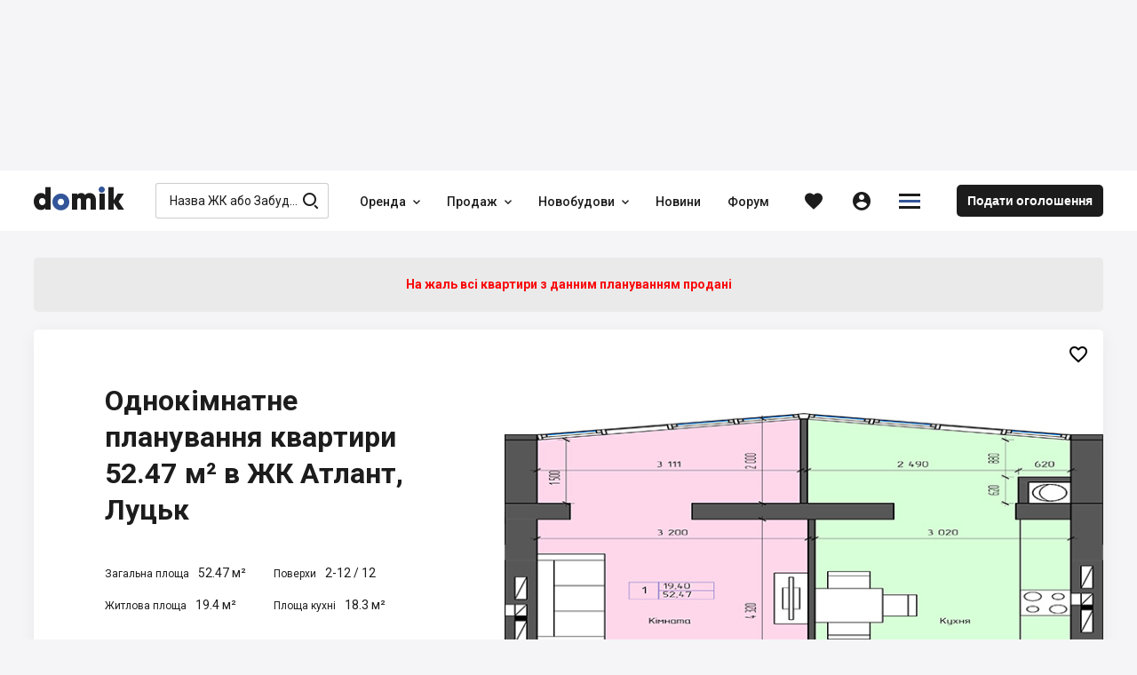

--- FILE ---
content_type: text/html; charset=utf-8
request_url: https://domik.ua/uk/novostroyki/zhk-atlant-luck/1-kimnatna-52.47m
body_size: 82047
content:
<!DOCTYPE html><html lang="uk" prefix="og: http://ogp.me/ns#" data-reactroot=""><head><title data-react-helmet="true">1-кімнатне планування квартири 52.47 м² в ЖК Атлант, Луцьк — Domik.ua</title><meta http-equiv="Content-type" content="text/html; charset=utf-8"/><meta name="viewport" content="width=device-width, minimal-ui, initial-scale=1, minimum-scale=1, maximum-scale=1 viewport-fit=cover"/><meta name="mobile-web-app-capable" content="yes"/><meta name="apple-mobile-web-app-capable" content="yes"/><meta name="format-detection" content="telephone=no"/><link data-react-helmet="true" rel="shortcut icon" type="image/x-icon" href="/assets/st-images/favicon-domik.ico"/><link data-react-helmet="true" rel="canonical" href="https://domik.ua/uk/novostroyki/zhk-atlant-luck/1-kimnatna-52.47m"/><link data-react-helmet="true" rel="alternate" hrefLang="ru" href="https://domik.ua/novostroyki/zhk-atlant-luck/1-komnatnaya-52.47m"/><link data-react-helmet="true" rel="alternate" hrefLang="uk" href="https://domik.ua/uk/novostroyki/zhk-atlant-luck/1-kimnatna-52.47m"/><link data-react-helmet="true" rel="alternate" hrefLang="x-default" href="https://domik.ua/novostroyki/zhk-atlant-luck/1-komnatnaya-52.47m"/><link data-parent-chunk="project" rel="prefetch" as="style" href="/assets/content-objects.1412.css"/><link data-parent-chunk="project" rel="prefetch" as="style" href="/assets/content-object.1412.css"/><link data-parent-chunk="project" rel="prefetch" as="style" href="/assets/content-news.1412.css"/><link data-parent-chunk="project" rel="prefetch" as="style" href="/assets/content-contacts.1412.css"/><link data-chunk="body-managementToolbar" rel="preload" as="style" href="/assets/body-managementToolbar.1412.css"/><link data-chunk="block-developers" rel="preload" as="style" href="/assets/block-developers.1412.css"/><link data-chunk="block-userAdvert-topicView" rel="preload" as="style" href="/assets/block-userAdvert-topicView.1412.css"/><link data-chunk="block-userAdvert-topicView" rel="preload" as="style" href="/assets/block-developers~block-userAdvert-topicView.1412.css"/><link data-chunk="block-userAdvert-topicView" rel="preload" as="style" href="/assets/5.1412.css"/><link data-chunk="content-object" rel="preload" as="style" href="/assets/content-object.1412.css"/><link data-chunk="project" rel="preload" as="style" href="/assets/project.1412.css"/><link data-chunk="input-autocomplete" rel="preload" as="style" href="/assets/input-autocomplete.1412.css"/><link data-chunk="body" rel="preload" as="style" href="/assets/body.1412.css"/><link data-chunk="main" rel="preload" as="style" href="/assets/main.1412.css"/><link data-chunk="main" rel="preload" as="script" href="/assets/main.1412.js"/><link data-chunk="body" rel="preload" as="script" href="/assets/chunk.0.1412.js"/><link data-chunk="body" rel="preload" as="script" href="/assets/chunk.2.1412.js"/><link data-chunk="body" rel="preload" as="script" href="/assets/chunk.1.1412.js"/><link data-chunk="body" rel="preload" as="script" href="/assets/chunk.3.1412.js"/><link data-chunk="body" rel="preload" as="script" href="/assets/chunk.34.1412.js"/><link data-chunk="input-autocomplete" rel="preload" as="script" href="/assets/chunk.49.1412.js"/><link data-chunk="project" rel="preload" as="script" href="/assets/chunk.68.1412.js"/><link data-chunk="content-object" rel="preload" as="script" href="/assets/chunk.43.1412.js"/><link data-chunk="block-userAdvert-topicView" rel="preload" as="script" href="/assets/chunk.5.1412.js"/><link data-chunk="block-userAdvert-topicView" rel="preload" as="script" href="/assets/chunk.14.1412.js"/><link data-chunk="block-userAdvert-topicView" rel="preload" as="script" href="/assets/chunk.33.1412.js"/><link data-chunk="block-developers" rel="preload" as="script" href="/assets/chunk.27.1412.js"/><link data-chunk="body-loginModal" rel="preload" as="script" href="/assets/chunk.35.1412.js"/><link data-chunk="body-managementToolbar" rel="preload" as="script" href="/assets/chunk.36.1412.js"/><link data-parent-chunk="project" rel="prefetch" as="script" href="/assets/chunk.41.1412.js"/><link data-parent-chunk="project" rel="prefetch" as="script" href="/assets/chunk.42.1412.js"/><link data-parent-chunk="project" rel="prefetch" as="script" href="/assets/chunk.43.1412.js"/><link data-parent-chunk="project" rel="prefetch" as="script" href="/assets/chunk.44.1412.js"/><meta data-react-helmet="true" property="og:site_name" content="Domik.ua - нерухомість"/><meta data-react-helmet="true" property="og:type" content="website"/><meta data-react-helmet="true" property="og:url" content="https://domik.ua/uk/novostroyki/zhk-atlant-luck/1-kimnatna-52.47m"/><meta data-react-helmet="true" property="og:title" content="1-кімнатне планування квартири 52.47 м² в ЖК Атлант, Луцьк — Domik.ua"/><meta data-react-helmet="true" name="description" content="Планування однокімнатної квартири 52.47 м² в житловому комплексі Атлант. Ціна 14 300 грн/м² від забудовника"/><meta data-react-helmet="true" property="og:description" content="Планування однокімнатної квартири 52.47 м² в житловому комплексі Атлант. Ціна 14 300 грн/м² від забудовника"/><meta data-react-helmet="true" property="og:image" content="https://domik.ua/images/thumb/full/00005d84b5e12968bd5c.jpg"/><style id="baseFont">html {font-size: 62.5%;}</style><link data-chunk="main" rel="stylesheet" href="/assets/main.1412.css"/><link data-chunk="body" rel="stylesheet" href="/assets/body.1412.css"/><link data-chunk="input-autocomplete" rel="stylesheet" href="/assets/input-autocomplete.1412.css"/><link data-chunk="project" rel="stylesheet" href="/assets/project.1412.css"/><link data-chunk="content-object" rel="stylesheet" href="/assets/content-object.1412.css"/><link data-chunk="block-userAdvert-topicView" rel="stylesheet" href="/assets/5.1412.css"/><link data-chunk="block-userAdvert-topicView" rel="stylesheet" href="/assets/block-developers~block-userAdvert-topicView.1412.css"/><link data-chunk="block-userAdvert-topicView" rel="stylesheet" href="/assets/block-userAdvert-topicView.1412.css"/><link data-chunk="block-developers" rel="stylesheet" href="/assets/block-developers.1412.css"/><link data-chunk="body-managementToolbar" rel="stylesheet" href="/assets/body-managementToolbar.1412.css"/><script async="" src="https://www.googletagmanager.com/gtag/js?id=UA-9667809-1"></script><script>window.dataLayer = window.dataLayer || []; function gtag(){dataLayer.push(arguments);} gtag('js', new Date()); gtag('config', 'UA-9667809-1'); </script><script>!function(f,b,e,v,n,t,s){if(f.fbq)return;n=f.fbq=function(){n.callMethod?n.callMethod.apply(n,arguments):n.queue.push(arguments)};if(!f._fbq)f._fbq=n;n.push=n;n.loaded=!0;n.version='2.0';n.queue=[];t=b.createElement(e);t.async=!0;t.src=v;s=b.getElementsByTagName(e)[0];s.parentNode.insertBefore(t,s)}(window, document,'script','https://connect.facebook.net/en_US/fbevents.js');fbq('init', '1221554824691631');fbq('track', 'PageView');</script><script id="__appConfig" data-json="{&quot;APP_ENV&quot;:&quot;production&quot;,&quot;API_URL&quot;:&quot;http://cache:8080/service&quot;,&quot;API_URL_FRONT&quot;:&quot;/service&quot;,&quot;FONT_SIZE&quot;:&quot;62.5&quot;,&quot;BASE_SENTRY_URL&quot;:&quot;https://sentry.domik.ua&quot;,&quot;SENTRY_POINT&quot;:&quot;https://fd0824754cbe4b5799a8a7461640611c@sentry.domik.ua/3&quot;,&quot;PROTO_DOMIK&quot;:&quot;https&quot;,&quot;PROTO_BACKOFFICE&quot;:&quot;https&quot;,&quot;PROTO_FORUM&quot;:&quot;https&quot;,&quot;PROTO_BILD&quot;:&quot;https&quot;,&quot;PROTO_BILDCONTROL&quot;:&quot;https&quot;,&quot;PROTO_A2&quot;:&quot;https&quot;,&quot;PROTO_SANDBOX&quot;:&quot;https&quot;,&quot;PROTO_OLDDOMIK&quot;:&quot;https&quot;,&quot;DOMAIN_DOMIK&quot;:&quot;domik.ua&quot;,&quot;DOMAIN_BACKOFFICE&quot;:&quot;office-domik12.domik.ua&quot;,&quot;DOMAIN_FORUM&quot;:&quot;forum.domik.ua&quot;,&quot;DOMAIN_BILD&quot;:&quot;bild.ua&quot;,&quot;DOMAIN_BILDCONTROL&quot;:&quot;bildcontrol.ua&quot;,&quot;DOMAIN_A2&quot;:&quot;a2.kiev.ua&quot;,&quot;DOMAIN_SANDBOX&quot;:&quot;stage-sandbox.domik.ua&quot;,&quot;DOMAIN_WEBSOCKET&quot;:&quot;wss://stage-ws.domik.ua&quot;,&quot;DOMAIN_OLDDOMIK&quot;:&quot;tmp-domik12.domik.ua&quot;,&quot;REDIS_HOST&quot;:&quot;127.0.0.1&quot;,&quot;REDIS_PORT&quot;:&quot;6379&quot;,&quot;GOOGLE_MAPS_API_KEY&quot;:&quot;AIzaSyB40Lr_x52G72mBHPQVI7hFZCfRkc82dJ8&quot;,&quot;VISICOM_MAPS_KEY&quot;:&quot;54cdfc912fe16798ed25048bee57411d&quot;,&quot;GOOGLE_RECAPTCHA&quot;:&quot;6LfAd70UAAAAAGZvGuD1bNlXfUkfbFH488fTLc4p&quot;,&quot;OAUTH_FACEBOOK&quot;:&quot;/service/socialAuth/login/facebook&quot;,&quot;OAUTH_GOOGLE&quot;:&quot;/service/socialAuth/login/google&quot;,&quot;OAUTH_TWITTER&quot;:&quot;/service/socialAuth/login/twitter&quot;,&quot;OAUTH_INSTAGRAM&quot;:&quot;/service/socialAuth/login/instagram&quot;,&quot;OAUTH_LINKEDIN&quot;:&quot;/service/socialAuth/login/linkedin&quot;,&quot;OAUTH_PINTEREST&quot;:&quot;/service/socialAuth/login/pinterest&quot;,&quot;FACEBOOK_DOMIK_APP_ID&quot;:&quot;390363894998071&quot;,&quot;FACEBOOK_BILD_APP_ID&quot;:&quot;390363894998071&quot;}">window._appConfig = JSON.parse(document.getElementById('__appConfig').getAttribute('data-json'))</script></head><body><noscript><img height="1" width="1" style="display:none" src="https://www.facebook.com/tr?id=1221554824691631&ev=PageView&noscript=1" alt="" /></noscript><div id="content"><div><div class="row row_no_max_w row_all_column body body_pageFill"><div class="col col_all_column col_all_flex body__content"><div style="display:contents"></div><div class="row row_no_max_w row_h_full row_all_column"><div class="col col_all_column col_all_flex body__mainContainer"><div class="body__headerContainer"><div class="bannerHeader"></div><header class="header body__header"><div class="container header__content"><div class="header__body"><div class="headerContent"><div class="logoHeader" data-test="linkBuilder"><a class="link logoHeader__link" href="/uk" title="domik.ua"><span class="logoHeader__linkContent"><span class="icon icon_logoDomik logoHeader__icon logoHeader__icon_logo"><span class="p_0"></span><span class="p_1"></span><span class="p_2"></span></span></span></a></div><div class="searchInput searchInput_menu headerContent__search"><div class="searchInput__form"><span class="icon icon_searchBild searchInput__icon searchInput__icon_search"></span><div class="input searchInput__input"><div class="input__inputWrapper"><div class="input__inputContainer" data-test="inputContainer"><input type="text" data-test="autocomplete_input" class="input__input" value="" placeholder="Назва ЖК або Забудовника" autoComplete="off"/><span class="input__bottomLine"></span></div></div></div></div></div><nav class="menu headerContent__menu"><ul class="menu__content"><li class="menu__item"><div class="dropdown dropdown_wAuto menu__dd" data-dropdown-loading="true"><button type="button" class="btn dropdown__btn menu__btn menu__btn_dd" title="Оренда"><span class="btn__content dropdown__btnContent" data-test="iconCityButton"><span class="btn__text dropdown__text" data-test="textSecondShowButton">Оренда</span><span class="icon icon_carretBild btn__icon btn__icon_second dropdown__icon dropdown__icon_second"></span></span></button><div class="dropdown__loading"><div class="loader loader_gray dropdown__loader"><div class="loader__list"><span class="loader__ball_1"></span><span class="loader__ball_2"></span><span class="loader__ball_3"></span></div></div></div></div></li><li class="menu__item"><div class="dropdown dropdown_wAuto menu__dd" data-dropdown-loading="true"><button type="button" class="btn dropdown__btn menu__btn menu__btn_dd" title="Продаж"><span class="btn__content dropdown__btnContent" data-test="iconCityButton"><span class="btn__text dropdown__text" data-test="textSecondShowButton">Продаж</span><span class="icon icon_carretBild btn__icon btn__icon_second dropdown__icon dropdown__icon_second"></span></span></button><div class="dropdown__loading"><div class="loader loader_gray dropdown__loader"><div class="loader__list"><span class="loader__ball_1"></span><span class="loader__ball_2"></span><span class="loader__ball_3"></span></div></div></div></div></li><li class="menu__item"><div class="dropdown dropdown_wAuto menu__dd" data-dropdown-loading="true"><button type="button" class="btn dropdown__btn menu__btn menu__btn_dd" title="Новобудови"><span class="btn__content dropdown__btnContent" data-test="iconCityButton"><span class="btn__text dropdown__text" data-test="textSecondShowButton">Новобудови</span><span class="icon icon_carretBild btn__icon btn__icon_second dropdown__icon dropdown__icon_second"></span></span></button><div class="dropdown__loading"><div class="loader loader_gray dropdown__loader"><div class="loader__list"><span class="loader__ball_1"></span><span class="loader__ball_2"></span><span class="loader__ball_3"></span></div></div></div></div></li><li class="menu__item"><a class="link menu__link" href="/uk/novini"><span class="menu__linkContent"><span class="menu__text" data-test="text">Новини</span></span><span class="menu__itemLine"></span></a></li><li class="menu__item"><a class="link menu__link" href="//forum.domik.ua/uk"><span class="menu__linkContent"><span class="menu__text" data-test="text">Форум</span></span><span class="menu__itemLine"></span></a></li></ul></nav><div class="headerContent__btn headerContent__btn_search headerContent__btn_accordion headerContent__btn_dummy btn"><span class="headerContent__btnContent btn__content"><span class="icon icon_searchBild headerContent__icon headerContent__icon_search"></span></span></div><div class="favorites"><a class="link favorites__btn favorites__btn_favorites" href="/uk/profile/favorites/domik"><span class="favorites__btnContent" title="Обране"><span class="icon icon_favorites favorites__icon"></span></span></a></div><div class="headerContent__account headerContent__account_dummy account"><div class="account__btn account__btn_account btn"><span class="account__btnContent btn__content"><span class="icon icon_personCircle account__icon"></span></span></div></div><div class="dropdown dropdown_wAuto hamburger headerContent__hamburger" data-dropdown-loading="true"><button type="button" class="btn btn_iconOnly dropdown__btn hamburger__btn hamburger__btn_hamburger"><span class="btn__content dropdown__btnContent" data-test="iconCityButton"><span class="icon icon_menuDomik btn__icon dropdown__icon"><span class="p_0"></span><span class="p_1"></span><span class="p_2"></span></span></span></button><div class="dropdown__loading"><div class="loader loader_gray dropdown__loader"><div class="loader__list"><span class="loader__ball_1"></span><span class="loader__ball_2"></span><span class="loader__ball_3"></span></div></div></div></div><a class="link headerContent__link headerContent__link_addObject" href="/uk/profile/object-add"><span class="headerContent__linkContent"><span class="headerContent__text">Подати оголошення</span></span></a><div style="display:contents"></div></div></div></div></header></div><div class="container container_body body__main"><div class="container container_body project__pageContent"><div class="project__toBack"></div><div class="project__tabContainer project__tabContainer_main project__tabContainer_sticky"><div class="tabJSControl project__tab"><div class="tabJSControl__container" data-test="container"><div class="dragScroll tabJSControl__draggable"><ul class="tabJSControl__tabs"><li class="tabJSControl__tab" data-test="tab"><a class="link tabJSButton tabJSControl__tabElement" href="/uk/novostroyki/zhk-atlant-luck" title="Про комплекс"><span class="tabJSButton__content"><span class="tabJSButton__text"><span>Про комплекс</span></span></span></a><span class="tabJSControl__line"></span></li><li class="tabJSControl__tab" data-test="tab"><a class="link tabJSButton tabJSButton_active tabJSControl__tabElement" href="/uk/novostroyki/zhk-atlant-luck/planuvannya-kvartyr" title="Планування"><span class="tabJSButton__content"><span class="tabJSButton__text"><span>Планування</span></span></span></a><span class="tabJSControl__line"></span></li><li class="tabJSControl__tab" data-test="tab"><a class="link tabJSButton tabJSControl__tabElement" href="/uk/novostroyki/zhk-atlant-luck/kontakti" title="Контакти"><span class="tabJSButton__content"><span class="tabJSButton__text"><span>Контакти</span></span></span></a><span class="tabJSControl__line"></span></li></ul><div></div></div></div></div></div><div style="display:contents"></div><div class="row project__row project__row_imgBefore project__row_plan"><div class="col col_all_flex col_all_align_i_center col_all_justify_c_center"><div class="project__priceMain"><div class="project__item project__item_price"><div class="project__price"><span class="project__text project__text_sold">На жаль всі квартири з данним плануванням продані</span></div></div></div></div></div><div class="project__infoPlan"><div class="project__items"><div class="project__item project__item_img"><div class="project__img project__img_plan"><div class="slickSlider regular slider project__imgPic"><div class="slickSlider__groupContainer"><div class="slickSlider__group" style="width:100%"><div class="slickSlider__slide slickSlider__slide_active"><div class="slickSlider__slideContent"><div class="image"><img class="image__imgImage image__imgImage_toFull" src="/images/orig/full/00005d84b5e12968bd5c" srcSet="/images/orig/full/00005d84b5e12968bd5c 2048w 3x, /images/orig/full/00005d84b5e12968bd5c 1024w 2x, /images/thumb/full/00005d84b5e12968bd5c.jpg 800w 1x" sizes="(max-width: 1250px) 100vw, 900px" alt="1-кімнатна 52.47 м² в ЖК Атлант від 14 300 грн/м², Луцьк" title="1-кімнатна 52.47 м² в ЖК Атлант від 14 300 грн/м², Луцьк" loading="lazy" decoding="async"/></div><script type="application/ld+json">{"@context":"https://schema.org","@type":"ImageObject","name":"1-кімнатна 52.47 м² в ЖК Атлант від 14 300 грн/м², Луцьк","description":"1-кімнатна 52.47 м² в ЖК Атлант від 14 300 грн/м², Луцьк","contentLocation":"Луцьк","contentUrl":"https://domik.ua/images/thumb/full/00005d84b5e12968bd5c"}</script></div></div></div></div></div></div></div><div class="project__item project__item_imgRest"><div class="project__item project__item_title"><div class="project__text"><h1>Однокімнатне планування квартири 52.47 м² в ЖК Атлант, Луцьк</h1></div></div><div class="project__item project__item_properties"><div class="project__item project__item_areaAll"><span class="project__text project__text_label">Загальна площа</span><span class="project__text project__text_info">52.47 м²</span></div><div class="project__item project__item_storeys"><span class="project__text project__text_label">Поверхи</span><span class="project__text project__text_info">2-12<!-- --> / <!-- -->12</span></div><div class="project__item project__item_areaLiv"><span class="project__text project__text_label">Житлова площа</span><span class="project__text project__text_info">19.4 м²</span></div><div class="project__item project__item_areaKit"><span class="project__text project__text_label">Площа кухні</span><span class="project__text project__text_info">18.3 м²</span></div></div><div class="row row_all_auto project__item project__item_price"><div class="col col_all_auto project__col project__col_price"><span class="project__text project__text_price">750 тис Грн</span><script type="application/ld+json">{"@context":"https://schema.org","@type":"Offer","price":750321,"priceCurrency":"UAH","availability":"https://schema.org/SoldOut"}</script></div><div class="col col_all_auto project__col project__col_pricePer"><span class="project__text project__text_pricePer">/ 14 300 грн/м²</span></div></div><div class="project__item project__item_btns"><a class="link hideTelephone hideTelephone_opened hideTelephone_telBild project__link project__link_tel" rel="nofollow" href="tel:+380958899191" title="+380 (95) 889 91 91"><span class="hideTelephone__btnContent"><span class="icon icon_phoneCalls project__icon project__icon_phoneCalls"></span><span class="hideTelephone__text hideTelephone__text_tel">+380 (95) 889 91 91</span><span class="hideTelephone__text hideTelephone__text_instead">Дзвонити</span></span></a><div class="dropdown project__developerDD" data-dropdown-loading="true"><button type="button" class="btn dropdown__btn project__btn project__btn_dd" title="Відділ продажу"><span class="btn__content dropdown__btnContent" data-test="iconCityButton"><span class="btn__text dropdown__text" data-test="textSecondShowButton">Відділ продажу</span></span></button><div class="dropdown__content dropDownList__contentContainer"><div class="dropDownList__content"><button type="button" class="btn btn_inListDD btnModal project__btn project__btn_inListDD" title="Дзвонити"><span class="btn__content btnModal__btnContent" data-test="iconCityButton"><span class="btn__text btnModal__text" data-test="textSecondShowButton">Дзвонити</span></span></button></div></div><div class="dropdown__loading"><div class="loader loader_gray dropdown__loader"><div class="loader__list"><span class="loader__ball_1"></span><span class="loader__ball_2"></span><span class="loader__ball_3"></span></div></div></div></div></div></div></div><div class="interactive project__favorite"><div class="interactive clubBlock__btn clubBlock__btn_favorites"><button type="button" class="btn btn_favorites" title="Додати в обране"><span class="btn__content" data-test="iconCityButton"><span class="icon icon_favoritesBorder btn__icon"></span></span></button><div class="interactive__element interactive__element_favorites"><span class="icon icon_favorites interactive__icon"></span></div></div><div class="interactive__element interactive__element_favorites"><span class="icon icon_favorites interactive__icon"></span></div></div></div><div style="display:contents"><div class="row project__rowTopic"><div class="col"><div class="project__text project__text_h2"><h2>Інші 1-кімнатні планування, ЖК Атлант</h2></div></div><div class="col col_all_auto"><div class="project__btnsView"><button type="button" class="btn project__btn project__btn_view" title="Вигляд списком"><span class="btn__content project__btnContent" data-test="iconCityButton"><span class="icon icon_viewListBild btn__icon project__icon"></span></span></button><button type="button" class="btn project__btn project__btn_view project__btn_active" title="Вигляд плиткою"><span class="btn__content project__btnContent" data-test="iconCityButton"><span class="icon icon_viewTileBild btn__icon project__icon"></span></span></button></div></div></div><div class="project__paginator project__paginator_tile"><div class="viewTile viewTile_domik viewTile_plans viewTile_visible" data-test="viewTileBild"><a class="link viewTile__link viewTile__link_fill" href="/uk/novostroyki/zhk-atlant-luck/1-kimnatna-40.52m"><span></span></a><div class="viewTile__imgContainer" data-test="imgResultContainer"><div class="viewTile__img"><div class="thumb viewTile__imgPic"><img class="thumb__imgThumb" srcSet="/images/thumb/micro/000061f2a46e1c82da5b.jpg 400w 1x, /images/thumb/full/000061f2a46e1c82da5b.jpg 800w 2x" sizes="(max-width: 767px) 700px, (max-width: 1250px) 400px, 250px" src="/images/thumb/micro/000061f2a46e1c82da5b.jpg" loading="lazy" decoding="async" alt="1-кімнатна 40.52 м² в ЖК Атлант від 17 500 грн/м², Луцьк"/></div><script type="application/ld+json">{"@context":"https://schema.org","@type":"ImageObject","name":"1-кімнатна 40.52 м² в ЖК Атлант від 17 500 грн/м², Луцьк","description":"1-кімнатна 40.52 м² в ЖК Атлант від 17 500 грн/м², Луцьк","contentLocation":"Луцьк","contentUrl":"https://domik.ua/images/thumb/full/000061f2a46e1c82da5b"}</script><div class="viewTile__iconsContainer"></div></div></div><div class="viewTile__dataContainer"><div class="viewTile__data"><div class="viewTile__dataMain"><div class="row viewTile__description viewTile__description_area"><div class="col"><span class="viewTile__text viewTile__text_description viewTile__text_top">Ціна:</span></div><div class="col col_all_auto"><span class="viewTile__text viewTile__text_description">II квартал 2024</span></div></div><a class="link viewTile__link viewTile__link_price" target="_blank" href="/uk/novostroyki/zhk-atlant-luck/1-kimnatna-40.52m" title="709 тис грн за 40.52 м²"><span class="viewTile__linkContent"><span class="viewTile__text viewTile__text_price">709 тис Грн</span><span class="viewTile__text viewTile__text_top">40.52 м²</span></span><script type="application/ld+json">{"@context":"https://schema.org","@type":"Offer","price":709100,"priceCurrency":"UAH","availability":"https://schema.org/InStock"}</script></a><div class="row viewTile__description viewTile__description_floor"><div class="col col_all_flex viewTile__col viewTile__col_storey"><span class="viewTile__text viewTile__text_description">Поверх 5-12 / 12</span></div><div class="col col_all_auto viewTile__col viewTile__col_favorite"><div class="interactive viewTile__favorite"><div class="interactive clubBlock__btn clubBlock__btn_favorites"><button type="button" class="btn btn_favorites" title="Додати в обране"><span class="btn__content" data-test="iconCityButton"><span class="icon icon_favoritesBorder btn__icon"></span></span></button><div class="interactive__element interactive__element_favorites"><span class="icon icon_favorites interactive__icon"></span></div></div><div class="interactive__element interactive__element_favorites"><span class="icon icon_favorites interactive__icon"></span></div></div></div></div><script type="application/ld+json">{"@context":"https://schema.org","@type":"Apartment","name":"1-кімнатна","url":"https://domik.ua/uk/novostroyki/zhk-atlant-luck/1-kimnatna-40.52m","image":"https://domik.ua/images/thumb/full/000061f2a46e1c82da5b","numberOfRooms":{"@type":"QuantitativeValue","value":"1","unitCode":"ROM"},"floorSize":{"@type":"QuantitativeValue","value":40.52,"unitCode":"MTK"}}</script></div></div></div></div><div class="viewTile viewTile_domik viewTile_plans viewTile_visible" data-test="viewTileBild"><a class="link viewTile__link viewTile__link_fill" href="/uk/novostroyki/zhk-atlant-luck/1-kimnatna-41.38m"><span></span></a><div class="viewTile__imgContainer" data-test="imgResultContainer"><div class="viewTile__img"><div class="thumb viewTile__imgPic"><img class="thumb__imgThumb" srcSet="/images/thumb/micro/0000611b7d895a9312a7.jpg 400w 1x, /images/thumb/full/0000611b7d895a9312a7.jpg 800w 2x" sizes="(max-width: 767px) 700px, (max-width: 1250px) 400px, 250px" src="/images/thumb/micro/0000611b7d895a9312a7.jpg" loading="lazy" decoding="async" alt="1-кімнатна 41.38 м² в ЖК Атлант від 17 500 грн/м², Луцьк"/></div><script type="application/ld+json">{"@context":"https://schema.org","@type":"ImageObject","name":"1-кімнатна 41.38 м² в ЖК Атлант від 17 500 грн/м², Луцьк","description":"1-кімнатна 41.38 м² в ЖК Атлант від 17 500 грн/м², Луцьк","contentLocation":"Луцьк","contentUrl":"https://domik.ua/images/thumb/full/0000611b7d895a9312a7"}</script><div class="viewTile__iconsContainer"></div></div></div><div class="viewTile__dataContainer"><div class="viewTile__data"><div class="viewTile__dataMain"><div class="row viewTile__description viewTile__description_area"><div class="col"><span class="viewTile__text viewTile__text_description viewTile__text_top">Ціна:</span></div><div class="col col_all_auto"><span class="viewTile__text viewTile__text_description">IV квартал 2023</span></div></div><a class="link viewTile__link viewTile__link_price" target="_blank" href="/uk/novostroyki/zhk-atlant-luck/1-kimnatna-41.38m" title="724 тис грн за 41.38 м²"><span class="viewTile__linkContent"><span class="viewTile__text viewTile__text_price">724 тис Грн</span><span class="viewTile__text viewTile__text_top">41.38 м²</span></span><script type="application/ld+json">{"@context":"https://schema.org","@type":"Offer","price":724150,"priceCurrency":"UAH","availability":"https://schema.org/InStock"}</script></a><div class="row viewTile__description viewTile__description_floor"><div class="col col_all_flex viewTile__col viewTile__col_storey"><span class="viewTile__text viewTile__text_description">Поверх 5-12 / 12</span></div><div class="col col_all_auto viewTile__col viewTile__col_favorite"><div class="interactive viewTile__favorite"><div class="interactive clubBlock__btn clubBlock__btn_favorites"><button type="button" class="btn btn_favorites" title="Додати в обране"><span class="btn__content" data-test="iconCityButton"><span class="icon icon_favoritesBorder btn__icon"></span></span></button><div class="interactive__element interactive__element_favorites"><span class="icon icon_favorites interactive__icon"></span></div></div><div class="interactive__element interactive__element_favorites"><span class="icon icon_favorites interactive__icon"></span></div></div></div></div><script type="application/ld+json">{"@context":"https://schema.org","@type":"Apartment","name":"1-кімнатна","url":"https://domik.ua/uk/novostroyki/zhk-atlant-luck/1-kimnatna-41.38m","image":"https://domik.ua/images/thumb/full/0000611b7d895a9312a7","numberOfRooms":{"@type":"QuantitativeValue","value":"1","unitCode":"ROM"},"floorSize":{"@type":"QuantitativeValue","value":41.38,"unitCode":"MTK"}}</script></div></div></div></div><div class="viewTile viewTile_domik viewTile_plans viewTile_visible" data-test="viewTileBild"><a class="link viewTile__link viewTile__link_fill" href="/uk/novostroyki/zhk-atlant-luck/1-kimnatna-43.47m"><span></span></a><div class="viewTile__imgContainer" data-test="imgResultContainer"><div class="viewTile__img"><div class="thumb viewTile__imgPic"><img class="thumb__imgThumb" srcSet="/images/thumb/micro/0000607e9f911a395016.jpg 400w 1x, /images/thumb/full/0000607e9f911a395016.jpg 800w 2x" sizes="(max-width: 767px) 700px, (max-width: 1250px) 400px, 250px" src="/images/thumb/micro/0000607e9f911a395016.jpg" loading="lazy" decoding="async" alt="1-кімнатна 43.47 м² в ЖК Атлант від 17 500 грн/м², Луцьк"/></div><script type="application/ld+json">{"@context":"https://schema.org","@type":"ImageObject","name":"1-кімнатна 43.47 м² в ЖК Атлант від 17 500 грн/м², Луцьк","description":"1-кімнатна 43.47 м² в ЖК Атлант від 17 500 грн/м², Луцьк","contentLocation":"Луцьк","contentUrl":"https://domik.ua/images/thumb/full/0000607e9f911a395016"}</script><div class="viewTile__iconsContainer"></div></div></div><div class="viewTile__dataContainer"><div class="viewTile__data"><div class="viewTile__dataMain"><div class="row viewTile__description viewTile__description_area"><div class="col"><span class="viewTile__text viewTile__text_description viewTile__text_top">Ціна:</span></div><div class="col col_all_auto"><span class="viewTile__text viewTile__text_description">IV квартал 2023</span></div></div><a class="link viewTile__link viewTile__link_price" target="_blank" href="/uk/novostroyki/zhk-atlant-luck/1-kimnatna-43.47m" title="761 тис грн за 43.47 м²"><span class="viewTile__linkContent"><span class="viewTile__text viewTile__text_price">761 тис Грн</span><span class="viewTile__text viewTile__text_top">43.47 м²</span></span><script type="application/ld+json">{"@context":"https://schema.org","@type":"Offer","price":760725,"priceCurrency":"UAH","availability":"https://schema.org/InStock"}</script></a><div class="row viewTile__description viewTile__description_floor"><div class="col col_all_flex viewTile__col viewTile__col_storey"><span class="viewTile__text viewTile__text_description">Поверх 2-4 / 12</span></div><div class="col col_all_auto viewTile__col viewTile__col_favorite"><div class="interactive viewTile__favorite"><div class="interactive clubBlock__btn clubBlock__btn_favorites"><button type="button" class="btn btn_favorites" title="Додати в обране"><span class="btn__content" data-test="iconCityButton"><span class="icon icon_favoritesBorder btn__icon"></span></span></button><div class="interactive__element interactive__element_favorites"><span class="icon icon_favorites interactive__icon"></span></div></div><div class="interactive__element interactive__element_favorites"><span class="icon icon_favorites interactive__icon"></span></div></div></div></div><script type="application/ld+json">{"@context":"https://schema.org","@type":"Apartment","name":"1-кімнатна","url":"https://domik.ua/uk/novostroyki/zhk-atlant-luck/1-kimnatna-43.47m","image":"https://domik.ua/images/thumb/full/0000607e9f911a395016","numberOfRooms":{"@type":"QuantitativeValue","value":"1","unitCode":"ROM"},"floorSize":{"@type":"QuantitativeValue","value":43.47,"unitCode":"MTK"}}</script></div></div></div></div><div class="viewTile viewTile_domik viewTile_plans viewTile_visible" data-test="viewTileBild"><a class="link viewTile__link viewTile__link_fill" href="/uk/novostroyki/zhk-atlant-luck/1-kimnatna-44.32m"><span></span></a><div class="viewTile__imgContainer" data-test="imgResultContainer"><div class="viewTile__img"><div class="thumb viewTile__imgPic"><img class="thumb__imgThumb" srcSet="/images/thumb/micro/000061f2a4983d10c246.jpg 400w 1x, /images/thumb/full/000061f2a4983d10c246.jpg 800w 2x" sizes="(max-width: 767px) 700px, (max-width: 1250px) 400px, 250px" src="/images/thumb/micro/000061f2a4983d10c246.jpg" loading="lazy" decoding="async" alt="1-кімнатна 44.32 м² в ЖК Атлант від 17 500 грн/м², Луцьк"/></div><script type="application/ld+json">{"@context":"https://schema.org","@type":"ImageObject","name":"1-кімнатна 44.32 м² в ЖК Атлант від 17 500 грн/м², Луцьк","description":"1-кімнатна 44.32 м² в ЖК Атлант від 17 500 грн/м², Луцьк","contentLocation":"Луцьк","contentUrl":"https://domik.ua/images/thumb/full/000061f2a4983d10c246"}</script><div class="viewTile__iconsContainer"></div></div></div><div class="viewTile__dataContainer"><div class="viewTile__data"><div class="viewTile__dataMain"><div class="row viewTile__description viewTile__description_area"><div class="col"><span class="viewTile__text viewTile__text_description viewTile__text_top">Ціна:</span></div><div class="col col_all_auto"><span class="viewTile__text viewTile__text_description">II квартал 2024</span></div></div><a class="link viewTile__link viewTile__link_price" target="_blank" href="/uk/novostroyki/zhk-atlant-luck/1-kimnatna-44.32m" title="776 тис грн за 44.32 м²"><span class="viewTile__linkContent"><span class="viewTile__text viewTile__text_price">776 тис Грн</span><span class="viewTile__text viewTile__text_top">44.32 м²</span></span><script type="application/ld+json">{"@context":"https://schema.org","@type":"Offer","price":775600,"priceCurrency":"UAH","availability":"https://schema.org/InStock"}</script></a><div class="row viewTile__description viewTile__description_floor"><div class="col col_all_flex viewTile__col viewTile__col_storey"><span class="viewTile__text viewTile__text_description">Поверх 2-4 / 12</span></div><div class="col col_all_auto viewTile__col viewTile__col_favorite"><div class="interactive viewTile__favorite"><div class="interactive clubBlock__btn clubBlock__btn_favorites"><button type="button" class="btn btn_favorites" title="Додати в обране"><span class="btn__content" data-test="iconCityButton"><span class="icon icon_favoritesBorder btn__icon"></span></span></button><div class="interactive__element interactive__element_favorites"><span class="icon icon_favorites interactive__icon"></span></div></div><div class="interactive__element interactive__element_favorites"><span class="icon icon_favorites interactive__icon"></span></div></div></div></div><script type="application/ld+json">{"@context":"https://schema.org","@type":"Apartment","name":"1-кімнатна","url":"https://domik.ua/uk/novostroyki/zhk-atlant-luck/1-kimnatna-44.32m","image":"https://domik.ua/images/thumb/full/000061f2a4983d10c246","numberOfRooms":{"@type":"QuantitativeValue","value":"1","unitCode":"ROM"},"floorSize":{"@type":"QuantitativeValue","value":44.32,"unitCode":"MTK"}}</script></div></div></div></div><div class="viewTile viewTile_domik viewTile_plans viewTile_visible" data-test="viewTileBild"><a class="link viewTile__link viewTile__link_fill" href="/uk/novostroyki/zhk-atlant-luck/1-kimnatna-45.67m"><span></span></a><div class="viewTile__imgContainer" data-test="imgResultContainer"><div class="viewTile__img"><div class="thumb viewTile__imgPic"><img class="thumb__imgThumb" srcSet="/images/thumb/micro/000061f2a4b42d6afad2.jpg 400w 1x, /images/thumb/full/000061f2a4b42d6afad2.jpg 800w 2x" sizes="(max-width: 767px) 700px, (max-width: 1250px) 400px, 250px" src="/images/thumb/micro/000061f2a4b42d6afad2.jpg" loading="lazy" decoding="async" alt="1-кімнатна 45.67 м² в ЖК Атлант від 17 500 грн/м², Луцьк"/></div><script type="application/ld+json">{"@context":"https://schema.org","@type":"ImageObject","name":"1-кімнатна 45.67 м² в ЖК Атлант від 17 500 грн/м², Луцьк","description":"1-кімнатна 45.67 м² в ЖК Атлант від 17 500 грн/м², Луцьк","contentLocation":"Луцьк","contentUrl":"https://domik.ua/images/thumb/full/000061f2a4b42d6afad2"}</script><div class="viewTile__iconsContainer"></div></div></div><div class="viewTile__dataContainer"><div class="viewTile__data"><div class="viewTile__dataMain"><div class="row viewTile__description viewTile__description_area"><div class="col"><span class="viewTile__text viewTile__text_description viewTile__text_top">Ціна:</span></div><div class="col col_all_auto"><span class="viewTile__text viewTile__text_description">II квартал 2024</span></div></div><a class="link viewTile__link viewTile__link_price" target="_blank" href="/uk/novostroyki/zhk-atlant-luck/1-kimnatna-45.67m" title="799 тис грн за 45.67 м²"><span class="viewTile__linkContent"><span class="viewTile__text viewTile__text_price">799 тис Грн</span><span class="viewTile__text viewTile__text_top">45.67 м²</span></span><script type="application/ld+json">{"@context":"https://schema.org","@type":"Offer","price":799225,"priceCurrency":"UAH","availability":"https://schema.org/InStock"}</script></a><div class="row viewTile__description viewTile__description_floor"><div class="col col_all_flex viewTile__col viewTile__col_storey"><span class="viewTile__text viewTile__text_description">Поверх 2-4 / 12</span></div><div class="col col_all_auto viewTile__col viewTile__col_favorite"><div class="interactive viewTile__favorite"><div class="interactive clubBlock__btn clubBlock__btn_favorites"><button type="button" class="btn btn_favorites" title="Додати в обране"><span class="btn__content" data-test="iconCityButton"><span class="icon icon_favoritesBorder btn__icon"></span></span></button><div class="interactive__element interactive__element_favorites"><span class="icon icon_favorites interactive__icon"></span></div></div><div class="interactive__element interactive__element_favorites"><span class="icon icon_favorites interactive__icon"></span></div></div></div></div><script type="application/ld+json">{"@context":"https://schema.org","@type":"Apartment","name":"1-кімнатна","url":"https://domik.ua/uk/novostroyki/zhk-atlant-luck/1-kimnatna-45.67m","image":"https://domik.ua/images/thumb/full/000061f2a4b42d6afad2","numberOfRooms":{"@type":"QuantitativeValue","value":"1","unitCode":"ROM"},"floorSize":{"@type":"QuantitativeValue","value":45.67,"unitCode":"MTK"}}</script></div></div></div></div><div class="viewTile viewTile_domik viewTile_plans viewTile_visible" data-test="viewTileBild"><a class="link viewTile__link viewTile__link_fill" href="/uk/novostroyki/zhk-atlant-luck/1-kimnatna-48.94m"><span></span></a><div class="viewTile__imgContainer" data-test="imgResultContainer"><div class="viewTile__img"><div class="thumb viewTile__imgPic"><img class="thumb__imgThumb" srcSet="/images/thumb/micro/0000607ea03f2035ddf1.jpg 400w 1x, /images/thumb/full/0000607ea03f2035ddf1.jpg 800w 2x" sizes="(max-width: 767px) 700px, (max-width: 1250px) 400px, 250px" src="/images/thumb/micro/0000607ea03f2035ddf1.jpg" loading="lazy" decoding="async" alt="1-кімнатна 48.94 м² в ЖК Атлант від 17 500 грн/м², Луцьк"/></div><script type="application/ld+json">{"@context":"https://schema.org","@type":"ImageObject","name":"1-кімнатна 48.94 м² в ЖК Атлант від 17 500 грн/м², Луцьк","description":"1-кімнатна 48.94 м² в ЖК Атлант від 17 500 грн/м², Луцьк","contentLocation":"Луцьк","contentUrl":"https://domik.ua/images/thumb/full/0000607ea03f2035ddf1"}</script><div class="viewTile__iconsContainer"></div></div></div><div class="viewTile__dataContainer"><div class="viewTile__data"><div class="viewTile__dataMain"><div class="row viewTile__description viewTile__description_area"><div class="col"><span class="viewTile__text viewTile__text_description viewTile__text_top">Ціна:</span></div><div class="col col_all_auto"><span class="viewTile__text viewTile__text_description">IV квартал 2023</span></div></div><a class="link viewTile__link viewTile__link_price" target="_blank" href="/uk/novostroyki/zhk-atlant-luck/1-kimnatna-48.94m" title="856 тис грн за 48.94 м²"><span class="viewTile__linkContent"><span class="viewTile__text viewTile__text_price">856 тис Грн</span><span class="viewTile__text viewTile__text_top">48.94 м²</span></span><script type="application/ld+json">{"@context":"https://schema.org","@type":"Offer","price":856450,"priceCurrency":"UAH","availability":"https://schema.org/InStock"}</script></a><div class="row viewTile__description viewTile__description_floor"><div class="col col_all_flex viewTile__col viewTile__col_storey"><span class="viewTile__text viewTile__text_description">Поверх 2-4 / 12</span></div><div class="col col_all_auto viewTile__col viewTile__col_favorite"><div class="interactive viewTile__favorite"><div class="interactive clubBlock__btn clubBlock__btn_favorites"><button type="button" class="btn btn_favorites" title="Додати в обране"><span class="btn__content" data-test="iconCityButton"><span class="icon icon_favoritesBorder btn__icon"></span></span></button><div class="interactive__element interactive__element_favorites"><span class="icon icon_favorites interactive__icon"></span></div></div><div class="interactive__element interactive__element_favorites"><span class="icon icon_favorites interactive__icon"></span></div></div></div></div><script type="application/ld+json">{"@context":"https://schema.org","@type":"Apartment","name":"1-кімнатна","url":"https://domik.ua/uk/novostroyki/zhk-atlant-luck/1-kimnatna-48.94m","image":"https://domik.ua/images/thumb/full/0000607ea03f2035ddf1","numberOfRooms":{"@type":"QuantitativeValue","value":"1","unitCode":"ROM"},"floorSize":{"@type":"QuantitativeValue","value":48.94,"unitCode":"MTK"}}</script></div></div></div></div><div class="viewTile viewTile_domik viewTile_plans viewTile_sold" data-test="viewTileBild"><a class="link viewTile__link viewTile__link_fill" href="/uk/novostroyki/zhk-atlant-luck/1-kimnatna-36.75m"><span></span></a><div class="viewTile__imgContainer" data-test="imgResultContainer"><div class="viewTile__img"><div class="thumb viewTile__imgPic"><img class="thumb__imgThumb" srcSet="/images/thumb/micro/0000607e9f4636ebcdde.jpg 400w 1x, /images/thumb/full/0000607e9f4636ebcdde.jpg 800w 2x" sizes="(max-width: 767px) 700px, (max-width: 1250px) 400px, 250px" src="/images/thumb/micro/0000607e9f4636ebcdde.jpg" loading="lazy" decoding="async" alt="1-кімнатна 36.75 м² в ЖК Атлант від 15 800 грн/м², Луцьк"/></div><script type="application/ld+json">{"@context":"https://schema.org","@type":"ImageObject","name":"1-кімнатна 36.75 м² в ЖК Атлант від 15 800 грн/м², Луцьк","description":"1-кімнатна 36.75 м² в ЖК Атлант від 15 800 грн/м², Луцьк","contentLocation":"Луцьк","contentUrl":"https://domik.ua/images/thumb/full/0000607e9f4636ebcdde"}</script><div class="viewTile__iconsContainer"></div></div></div><div class="viewTile__dataContainer"><div class="viewTile__data"><div class="viewTile__dataMain"><div class="row viewTile__description viewTile__description_area"><div class="col"><span class="viewTile__text viewTile__text_description viewTile__text_top viewTile__text_sold">Ціна:</span></div><div class="col col_all_auto"><span class="viewTile__text viewTile__text_description viewTile__text_sold">IV квартал 2023</span></div></div><a class="link viewTile__link viewTile__link_price" target="_blank" href="/uk/novostroyki/zhk-atlant-luck/1-kimnatna-36.75m" title="581 тис грн за 36.75 м²"><span class="viewTile__linkContent"><span class="viewTile__text viewTile__text_price viewTile__text_sold">продано</span><span class="viewTile__text viewTile__text_top viewTile__text_sold">36.75 м²</span></span><script type="application/ld+json">{"@context":"https://schema.org","@type":"Offer","price":580650,"priceCurrency":"UAH","availability":"https://schema.org/SoldOut"}</script></a><div class="row viewTile__description viewTile__description_floor"><div class="col col_all_flex viewTile__col viewTile__col_storey"><span class="viewTile__text viewTile__text_description">Поверх 2-4 / 12</span></div><div class="col col_all_auto viewTile__col viewTile__col_favorite"><div class="interactive viewTile__favorite"><div class="interactive clubBlock__btn clubBlock__btn_favorites"><button type="button" class="btn btn_favorites" title="Додати в обране"><span class="btn__content" data-test="iconCityButton"><span class="icon icon_favoritesBorder btn__icon"></span></span></button><div class="interactive__element interactive__element_favorites"><span class="icon icon_favorites interactive__icon"></span></div></div><div class="interactive__element interactive__element_favorites"><span class="icon icon_favorites interactive__icon"></span></div></div></div></div><script type="application/ld+json">{"@context":"https://schema.org","@type":"Apartment","name":"1-кімнатна","url":"https://domik.ua/uk/novostroyki/zhk-atlant-luck/1-kimnatna-36.75m","image":"https://domik.ua/images/thumb/full/0000607e9f4636ebcdde","numberOfRooms":{"@type":"QuantitativeValue","value":"1","unitCode":"ROM"},"floorSize":{"@type":"QuantitativeValue","value":36.75,"unitCode":"MTK"}}</script></div></div></div></div><div class="viewTile viewTile_domik viewTile_plans viewTile_sold" data-test="viewTileBild"><a class="link viewTile__link viewTile__link_fill" href="/uk/novostroyki/zhk-atlant-luck/1-kimnatna-40.4m"><span></span></a><div class="viewTile__imgContainer" data-test="imgResultContainer"><div class="viewTile__img"><div class="thumb viewTile__imgPic"><img class="thumb__imgThumb" srcSet="/images/thumb/micro/0000607e9f79162c7ecd.jpg 400w 1x, /images/thumb/full/0000607e9f79162c7ecd.jpg 800w 2x" sizes="(max-width: 767px) 700px, (max-width: 1250px) 400px, 250px" src="/images/thumb/micro/0000607e9f79162c7ecd.jpg" loading="lazy" decoding="async" alt="1-кімнатна 40.4 м² в ЖК Атлант від 15 800 грн/м², Луцьк"/></div><script type="application/ld+json">{"@context":"https://schema.org","@type":"ImageObject","name":"1-кімнатна 40.4 м² в ЖК Атлант від 15 800 грн/м², Луцьк","description":"1-кімнатна 40.4 м² в ЖК Атлант від 15 800 грн/м², Луцьк","contentLocation":"Луцьк","contentUrl":"https://domik.ua/images/thumb/full/0000607e9f79162c7ecd"}</script><div class="viewTile__iconsContainer"></div></div></div><div class="viewTile__dataContainer"><div class="viewTile__data"><div class="viewTile__dataMain"><div class="row viewTile__description viewTile__description_area"><div class="col"><span class="viewTile__text viewTile__text_description viewTile__text_top viewTile__text_sold">Ціна:</span></div><div class="col col_all_auto"><span class="viewTile__text viewTile__text_description viewTile__text_sold">IV квартал 2023</span></div></div><a class="link viewTile__link viewTile__link_price" target="_blank" href="/uk/novostroyki/zhk-atlant-luck/1-kimnatna-40.4m" title="638 тис грн за 40.4 м²"><span class="viewTile__linkContent"><span class="viewTile__text viewTile__text_price viewTile__text_sold">продано</span><span class="viewTile__text viewTile__text_top viewTile__text_sold">40.4 м²</span></span><script type="application/ld+json">{"@context":"https://schema.org","@type":"Offer","price":638320,"priceCurrency":"UAH","availability":"https://schema.org/SoldOut"}</script></a><div class="row viewTile__description viewTile__description_floor"><div class="col col_all_flex viewTile__col viewTile__col_storey"><span class="viewTile__text viewTile__text_description">Поверх 2-4 / 12</span></div><div class="col col_all_auto viewTile__col viewTile__col_favorite"><div class="interactive viewTile__favorite"><div class="interactive clubBlock__btn clubBlock__btn_favorites"><button type="button" class="btn btn_favorites" title="Додати в обране"><span class="btn__content" data-test="iconCityButton"><span class="icon icon_favoritesBorder btn__icon"></span></span></button><div class="interactive__element interactive__element_favorites"><span class="icon icon_favorites interactive__icon"></span></div></div><div class="interactive__element interactive__element_favorites"><span class="icon icon_favorites interactive__icon"></span></div></div></div></div><script type="application/ld+json">{"@context":"https://schema.org","@type":"Apartment","name":"1-кімнатна","url":"https://domik.ua/uk/novostroyki/zhk-atlant-luck/1-kimnatna-40.4m","image":"https://domik.ua/images/thumb/full/0000607e9f79162c7ecd","numberOfRooms":{"@type":"QuantitativeValue","value":"1","unitCode":"ROM"},"floorSize":{"@type":"QuantitativeValue","value":40.4,"unitCode":"MTK"}}</script></div></div></div></div><div class="viewTile viewTile_domik viewTile_plans viewTile_sold" data-test="viewTileBild"><a class="link viewTile__link viewTile__link_fill" href="/uk/novostroyki/zhk-atlant-luck/1-kimnatna-42.67m"><span></span></a><div class="viewTile__imgContainer" data-test="imgResultContainer"><div class="viewTile__img"><div class="thumb viewTile__imgPic"><img class="thumb__imgThumb" srcSet="/images/thumb/micro/00005bb4da2605a40a7a.jpg 400w 1x, /images/thumb/full/00005bb4da2605a40a7a.jpg 800w 2x" sizes="(max-width: 767px) 700px, (max-width: 1250px) 400px, 250px" src="/images/thumb/micro/00005bb4da2605a40a7a.jpg" loading="lazy" decoding="async" alt="1-кімнатна 42.67 м² в ЖК Атлант від забудовника, Луцьк"/></div><script type="application/ld+json">{"@context":"https://schema.org","@type":"ImageObject","name":"1-кімнатна 42.67 м² в ЖК Атлант від забудовника, Луцьк","description":"1-кімнатна 42.67 м² в ЖК Атлант від забудовника, Луцьк","contentLocation":"Луцьк","contentUrl":"https://domik.ua/images/thumb/full/00005bb4da2605a40a7a"}</script><div class="viewTile__iconsContainer"></div></div></div><div class="viewTile__dataContainer"><div class="viewTile__data"><div class="viewTile__dataMain"><div class="row viewTile__description viewTile__description_area"><div class="col"><span class="viewTile__text viewTile__text_description viewTile__text_top viewTile__text_sold">Ціна:</span></div><div class="col col_all_auto"><span class="viewTile__text viewTile__text_description viewTile__text_sold">I квартал 2018</span></div></div><a class="link viewTile__link viewTile__link_price" target="_blank" href="/uk/novostroyki/zhk-atlant-luck/1-kimnatna-42.67m" title="від забудовника"><span class="viewTile__linkContent"><span class="viewTile__text viewTile__text_price viewTile__text_sold">продано</span><span class="viewTile__text viewTile__text_top viewTile__text_sold">42.67 м²</span></span><script type="application/ld+json">{"@context":"https://schema.org","@type":"Offer","price":"від забудовника","priceCurrency":"UAH","availability":"https://schema.org/SoldOut"}</script></a><div class="row viewTile__description viewTile__description_floor"><div class="col col_all_flex viewTile__col viewTile__col_storey"><span class="viewTile__text viewTile__text_description">Поверх 2-12 / 12</span></div><div class="col col_all_auto viewTile__col viewTile__col_favorite"><div class="interactive viewTile__favorite"><div class="interactive clubBlock__btn clubBlock__btn_favorites"><button type="button" class="btn btn_favorites" title="Додати в обране"><span class="btn__content" data-test="iconCityButton"><span class="icon icon_favoritesBorder btn__icon"></span></span></button><div class="interactive__element interactive__element_favorites"><span class="icon icon_favorites interactive__icon"></span></div></div><div class="interactive__element interactive__element_favorites"><span class="icon icon_favorites interactive__icon"></span></div></div></div></div><script type="application/ld+json">{"@context":"https://schema.org","@type":"Apartment","name":"1-кімнатна","url":"https://domik.ua/uk/novostroyki/zhk-atlant-luck/1-kimnatna-42.67m","image":"https://domik.ua/images/thumb/full/00005bb4da2605a40a7a","numberOfRooms":{"@type":"QuantitativeValue","value":"1","unitCode":"ROM"},"floorSize":{"@type":"QuantitativeValue","value":42.67,"unitCode":"MTK"}}</script></div></div></div></div><div class="viewTile viewTile_domik viewTile_plans viewTile_sold" data-test="viewTileBild"><a class="link viewTile__link viewTile__link_fill" href="/uk/novostroyki/zhk-atlant-luck/1-kimnatna-42.7m"><span></span></a><div class="viewTile__imgContainer" data-test="imgResultContainer"><div class="viewTile__img"><div class="thumb viewTile__imgPic"><img class="thumb__imgThumb" srcSet="/images/thumb/micro/00005e53c33229d36886.jpg 400w 1x, /images/thumb/full/00005e53c33229d36886.jpg 800w 2x" sizes="(max-width: 767px) 700px, (max-width: 1250px) 400px, 250px" src="/images/thumb/micro/00005e53c33229d36886.jpg" loading="lazy" decoding="async" alt="1-кімнатна 42.7 м² в ЖК Атлант від 14 300 грн/м², Луцьк"/></div><script type="application/ld+json">{"@context":"https://schema.org","@type":"ImageObject","name":"1-кімнатна 42.7 м² в ЖК Атлант від 14 300 грн/м², Луцьк","description":"1-кімнатна 42.7 м² в ЖК Атлант від 14 300 грн/м², Луцьк","contentLocation":"Луцьк","contentUrl":"https://domik.ua/images/thumb/full/00005e53c33229d36886"}</script><div class="viewTile__iconsContainer"></div></div></div><div class="viewTile__dataContainer"><div class="viewTile__data"><div class="viewTile__dataMain"><div class="row viewTile__description viewTile__description_area"><div class="col"><span class="viewTile__text viewTile__text_description viewTile__text_top viewTile__text_sold">Ціна:</span></div><div class="col col_all_auto"><span class="viewTile__text viewTile__text_description viewTile__text_sold">I квартал 2022</span></div></div><a class="link viewTile__link viewTile__link_price" target="_blank" href="/uk/novostroyki/zhk-atlant-luck/1-kimnatna-42.7m" title="611 тис грн за 42.7 м²"><span class="viewTile__linkContent"><span class="viewTile__text viewTile__text_price viewTile__text_sold">продано</span><span class="viewTile__text viewTile__text_top viewTile__text_sold">42.7 м²</span></span><script type="application/ld+json">{"@context":"https://schema.org","@type":"Offer","price":610610,"priceCurrency":"UAH","availability":"https://schema.org/SoldOut"}</script></a><div class="row viewTile__description viewTile__description_floor"><div class="col col_all_flex viewTile__col viewTile__col_storey"><span class="viewTile__text viewTile__text_description">Поверх 2-10 / 12</span></div><div class="col col_all_auto viewTile__col viewTile__col_favorite"><div class="interactive viewTile__favorite"><div class="interactive clubBlock__btn clubBlock__btn_favorites"><button type="button" class="btn btn_favorites" title="Додати в обране"><span class="btn__content" data-test="iconCityButton"><span class="icon icon_favoritesBorder btn__icon"></span></span></button><div class="interactive__element interactive__element_favorites"><span class="icon icon_favorites interactive__icon"></span></div></div><div class="interactive__element interactive__element_favorites"><span class="icon icon_favorites interactive__icon"></span></div></div></div></div><script type="application/ld+json">{"@context":"https://schema.org","@type":"Apartment","name":"1-кімнатна","url":"https://domik.ua/uk/novostroyki/zhk-atlant-luck/1-kimnatna-42.7m","image":"https://domik.ua/images/thumb/full/00005e53c33229d36886","numberOfRooms":{"@type":"QuantitativeValue","value":"1","unitCode":"ROM"},"floorSize":{"@type":"QuantitativeValue","value":42.7,"unitCode":"MTK"}}</script></div></div></div></div><div class="viewTile viewTile_domik viewTile_plans viewTile_sold" data-test="viewTileBild"><a class="link viewTile__link viewTile__link_fill" href="/uk/novostroyki/zhk-atlant-luck/1-kimnatna-43.63m"><span></span></a><div class="viewTile__imgContainer" data-test="imgResultContainer"><div class="viewTile__img"><div class="thumb viewTile__imgPic"><img class="thumb__imgThumb" srcSet="/images/thumb/micro/00006048d3e22e42be09.jpg 400w 1x, /images/thumb/full/00006048d3e22e42be09.jpg 800w 2x" sizes="(max-width: 767px) 700px, (max-width: 1250px) 400px, 250px" src="/images/thumb/micro/00006048d3e22e42be09.jpg" loading="lazy" decoding="async" alt="1-кімнатна 43.63 м² в ЖК Атлант від 14 300 грн/м², Луцьк"/></div><script type="application/ld+json">{"@context":"https://schema.org","@type":"ImageObject","name":"1-кімнатна 43.63 м² в ЖК Атлант від 14 300 грн/м², Луцьк","description":"1-кімнатна 43.63 м² в ЖК Атлант від 14 300 грн/м², Луцьк","contentLocation":"Луцьк","contentUrl":"https://domik.ua/images/thumb/full/00006048d3e22e42be09"}</script><div class="viewTile__iconsContainer"></div></div></div><div class="viewTile__dataContainer"><div class="viewTile__data"><div class="viewTile__dataMain"><div class="row viewTile__description viewTile__description_area"><div class="col"><span class="viewTile__text viewTile__text_description viewTile__text_top viewTile__text_sold">Ціна:</span></div><div class="col col_all_auto"><span class="viewTile__text viewTile__text_description viewTile__text_sold">I квартал 2022</span></div></div><a class="link viewTile__link viewTile__link_price" target="_blank" href="/uk/novostroyki/zhk-atlant-luck/1-kimnatna-43.63m" title="624 тис грн за 43.63 м²"><span class="viewTile__linkContent"><span class="viewTile__text viewTile__text_price viewTile__text_sold">продано</span><span class="viewTile__text viewTile__text_top viewTile__text_sold">43.63 м²</span></span><script type="application/ld+json">{"@context":"https://schema.org","@type":"Offer","price":623909,"priceCurrency":"UAH","availability":"https://schema.org/SoldOut"}</script></a><div class="row viewTile__description viewTile__description_floor"><div class="col col_all_flex viewTile__col viewTile__col_storey"><span class="viewTile__text viewTile__text_description">Поверх 2-12 / 12</span></div><div class="col col_all_auto viewTile__col viewTile__col_favorite"><div class="interactive viewTile__favorite"><div class="interactive clubBlock__btn clubBlock__btn_favorites"><button type="button" class="btn btn_favorites" title="Додати в обране"><span class="btn__content" data-test="iconCityButton"><span class="icon icon_favoritesBorder btn__icon"></span></span></button><div class="interactive__element interactive__element_favorites"><span class="icon icon_favorites interactive__icon"></span></div></div><div class="interactive__element interactive__element_favorites"><span class="icon icon_favorites interactive__icon"></span></div></div></div></div><script type="application/ld+json">{"@context":"https://schema.org","@type":"Apartment","name":"1-кімнатна","url":"https://domik.ua/uk/novostroyki/zhk-atlant-luck/1-kimnatna-43.63m","image":"https://domik.ua/images/thumb/full/00006048d3e22e42be09","numberOfRooms":{"@type":"QuantitativeValue","value":"1","unitCode":"ROM"},"floorSize":{"@type":"QuantitativeValue","value":43.63,"unitCode":"MTK"}}</script></div></div></div></div><div class="viewTile viewTile_domik viewTile_plans viewTile_sold" data-test="viewTileBild"><a class="link viewTile__link viewTile__link_fill" href="/uk/novostroyki/zhk-atlant-luck/1-kimnatna-43.77m"><span></span></a><div class="viewTile__imgContainer" data-test="imgResultContainer"><div class="viewTile__img"><div class="thumb viewTile__imgPic"><img class="thumb__imgThumb" srcSet="/images/thumb/micro/00006048d43d0a75a7c5.jpg 400w 1x, /images/thumb/full/00006048d43d0a75a7c5.jpg 800w 2x" sizes="(max-width: 767px) 700px, (max-width: 1250px) 400px, 250px" src="/images/thumb/micro/00006048d43d0a75a7c5.jpg" loading="lazy" decoding="async" alt="1-кімнатна 43.77 м² в ЖК Атлант від 14 300 грн/м², Луцьк"/></div><script type="application/ld+json">{"@context":"https://schema.org","@type":"ImageObject","name":"1-кімнатна 43.77 м² в ЖК Атлант від 14 300 грн/м², Луцьк","description":"1-кімнатна 43.77 м² в ЖК Атлант від 14 300 грн/м², Луцьк","contentLocation":"Луцьк","contentUrl":"https://domik.ua/images/thumb/full/00006048d43d0a75a7c5"}</script><div class="viewTile__iconsContainer"></div></div></div><div class="viewTile__dataContainer"><div class="viewTile__data"><div class="viewTile__dataMain"><div class="row viewTile__description viewTile__description_area"><div class="col"><span class="viewTile__text viewTile__text_description viewTile__text_top viewTile__text_sold">Ціна:</span></div><div class="col col_all_auto"><span class="viewTile__text viewTile__text_description viewTile__text_sold">I квартал 2022</span></div></div><a class="link viewTile__link viewTile__link_price" target="_blank" href="/uk/novostroyki/zhk-atlant-luck/1-kimnatna-43.77m" title="626 тис грн за 43.77 м²"><span class="viewTile__linkContent"><span class="viewTile__text viewTile__text_price viewTile__text_sold">продано</span><span class="viewTile__text viewTile__text_top viewTile__text_sold">43.77 м²</span></span><script type="application/ld+json">{"@context":"https://schema.org","@type":"Offer","price":625911,"priceCurrency":"UAH","availability":"https://schema.org/SoldOut"}</script></a><div class="row viewTile__description viewTile__description_floor"><div class="col col_all_flex viewTile__col viewTile__col_storey"><span class="viewTile__text viewTile__text_description">Поверх 2-10 / 12</span></div><div class="col col_all_auto viewTile__col viewTile__col_favorite"><div class="interactive viewTile__favorite"><div class="interactive clubBlock__btn clubBlock__btn_favorites"><button type="button" class="btn btn_favorites" title="Додати в обране"><span class="btn__content" data-test="iconCityButton"><span class="icon icon_favoritesBorder btn__icon"></span></span></button><div class="interactive__element interactive__element_favorites"><span class="icon icon_favorites interactive__icon"></span></div></div><div class="interactive__element interactive__element_favorites"><span class="icon icon_favorites interactive__icon"></span></div></div></div></div><script type="application/ld+json">{"@context":"https://schema.org","@type":"Apartment","name":"1-кімнатна","url":"https://domik.ua/uk/novostroyki/zhk-atlant-luck/1-kimnatna-43.77m","image":"https://domik.ua/images/thumb/full/00006048d43d0a75a7c5","numberOfRooms":{"@type":"QuantitativeValue","value":"1","unitCode":"ROM"},"floorSize":{"@type":"QuantitativeValue","value":43.77,"unitCode":"MTK"}}</script></div></div></div></div><div class="viewTile viewTile_domik viewTile_plans viewTile_sold" data-test="viewTileBild"><a class="link viewTile__link viewTile__link_fill" href="/uk/novostroyki/zhk-atlant-luck/1-kimnatna-44.46m"><span></span></a><div class="viewTile__imgContainer" data-test="imgResultContainer"><div class="viewTile__img"><div class="thumb viewTile__imgPic"><img class="thumb__imgThumb" srcSet="/images/thumb/micro/00005bb4da2451c75081.jpg 400w 1x, /images/thumb/full/00005bb4da2451c75081.jpg 800w 2x" sizes="(max-width: 767px) 700px, (max-width: 1250px) 400px, 250px" src="/images/thumb/micro/00005bb4da2451c75081.jpg" loading="lazy" decoding="async" alt="1-кімнатна 44.46 м² в ЖК Атлант від забудовника, Луцьк"/></div><script type="application/ld+json">{"@context":"https://schema.org","@type":"ImageObject","name":"1-кімнатна 44.46 м² в ЖК Атлант від забудовника, Луцьк","description":"1-кімнатна 44.46 м² в ЖК Атлант від забудовника, Луцьк","contentLocation":"Луцьк","contentUrl":"https://domik.ua/images/thumb/full/00005bb4da2451c75081"}</script><div class="viewTile__iconsContainer"></div></div></div><div class="viewTile__dataContainer"><div class="viewTile__data"><div class="viewTile__dataMain"><div class="row viewTile__description viewTile__description_area"><div class="col"><span class="viewTile__text viewTile__text_description viewTile__text_top viewTile__text_sold">Ціна:</span></div><div class="col col_all_auto"><span class="viewTile__text viewTile__text_description viewTile__text_sold">I квартал 2018</span></div></div><a class="link viewTile__link viewTile__link_price" target="_blank" href="/uk/novostroyki/zhk-atlant-luck/1-kimnatna-44.46m" title="від забудовника"><span class="viewTile__linkContent"><span class="viewTile__text viewTile__text_price viewTile__text_sold">продано</span><span class="viewTile__text viewTile__text_top viewTile__text_sold">44.46 м²</span></span><script type="application/ld+json">{"@context":"https://schema.org","@type":"Offer","price":"від забудовника","priceCurrency":"UAH","availability":"https://schema.org/SoldOut"}</script></a><div class="row viewTile__description viewTile__description_floor"><div class="col col_all_flex viewTile__col viewTile__col_storey"><span class="viewTile__text viewTile__text_description">Поверх 2-12 / 12</span></div><div class="col col_all_auto viewTile__col viewTile__col_favorite"><div class="interactive viewTile__favorite"><div class="interactive clubBlock__btn clubBlock__btn_favorites"><button type="button" class="btn btn_favorites" title="Додати в обране"><span class="btn__content" data-test="iconCityButton"><span class="icon icon_favoritesBorder btn__icon"></span></span></button><div class="interactive__element interactive__element_favorites"><span class="icon icon_favorites interactive__icon"></span></div></div><div class="interactive__element interactive__element_favorites"><span class="icon icon_favorites interactive__icon"></span></div></div></div></div><script type="application/ld+json">{"@context":"https://schema.org","@type":"Apartment","name":"1-кімнатна","url":"https://domik.ua/uk/novostroyki/zhk-atlant-luck/1-kimnatna-44.46m","image":"https://domik.ua/images/thumb/full/00005bb4da2451c75081","numberOfRooms":{"@type":"QuantitativeValue","value":"1","unitCode":"ROM"},"floorSize":{"@type":"QuantitativeValue","value":44.46,"unitCode":"MTK"}}</script></div></div></div></div><div class="viewTile viewTile_domik viewTile_plans viewTile_sold" data-test="viewTileBild"><a class="link viewTile__link viewTile__link_fill" href="/uk/novostroyki/zhk-atlant-luck/1-kimnatna-46.74m"><span></span></a><div class="viewTile__imgContainer" data-test="imgResultContainer"><div class="viewTile__img"><div class="thumb viewTile__imgPic"><img class="thumb__imgThumb" srcSet="/images/thumb/micro/00006048d4132937c586.jpg 400w 1x, /images/thumb/full/00006048d4132937c586.jpg 800w 2x" sizes="(max-width: 767px) 700px, (max-width: 1250px) 400px, 250px" src="/images/thumb/micro/00006048d4132937c586.jpg" loading="lazy" decoding="async" alt="1-кімнатна 46.74 м² в ЖК Атлант від 14 300 грн/м², Луцьк"/></div><script type="application/ld+json">{"@context":"https://schema.org","@type":"ImageObject","name":"1-кімнатна 46.74 м² в ЖК Атлант від 14 300 грн/м², Луцьк","description":"1-кімнатна 46.74 м² в ЖК Атлант від 14 300 грн/м², Луцьк","contentLocation":"Луцьк","contentUrl":"https://domik.ua/images/thumb/full/00006048d4132937c586"}</script><div class="viewTile__iconsContainer"></div></div></div><div class="viewTile__dataContainer"><div class="viewTile__data"><div class="viewTile__dataMain"><div class="row viewTile__description viewTile__description_area"><div class="col"><span class="viewTile__text viewTile__text_description viewTile__text_top viewTile__text_sold">Ціна:</span></div><div class="col col_all_auto"><span class="viewTile__text viewTile__text_description viewTile__text_sold">I квартал 2022</span></div></div><a class="link viewTile__link viewTile__link_price" target="_blank" href="/uk/novostroyki/zhk-atlant-luck/1-kimnatna-46.74m" title="668 тис грн за 46.74 м²"><span class="viewTile__linkContent"><span class="viewTile__text viewTile__text_price viewTile__text_sold">продано</span><span class="viewTile__text viewTile__text_top viewTile__text_sold">46.74 м²</span></span><script type="application/ld+json">{"@context":"https://schema.org","@type":"Offer","price":668382,"priceCurrency":"UAH","availability":"https://schema.org/SoldOut"}</script></a><div class="row viewTile__description viewTile__description_floor"><div class="col col_all_flex viewTile__col viewTile__col_storey"><span class="viewTile__text viewTile__text_description">Поверх 2-12 / 12</span></div><div class="col col_all_auto viewTile__col viewTile__col_favorite"><div class="interactive viewTile__favorite"><div class="interactive clubBlock__btn clubBlock__btn_favorites"><button type="button" class="btn btn_favorites" title="Додати в обране"><span class="btn__content" data-test="iconCityButton"><span class="icon icon_favoritesBorder btn__icon"></span></span></button><div class="interactive__element interactive__element_favorites"><span class="icon icon_favorites interactive__icon"></span></div></div><div class="interactive__element interactive__element_favorites"><span class="icon icon_favorites interactive__icon"></span></div></div></div></div><script type="application/ld+json">{"@context":"https://schema.org","@type":"Apartment","name":"1-кімнатна","url":"https://domik.ua/uk/novostroyki/zhk-atlant-luck/1-kimnatna-46.74m","image":"https://domik.ua/images/thumb/full/00006048d4132937c586","numberOfRooms":{"@type":"QuantitativeValue","value":"1","unitCode":"ROM"},"floorSize":{"@type":"QuantitativeValue","value":46.74,"unitCode":"MTK"}}</script></div></div></div></div><div class="viewTile viewTile_domik viewTile_plans viewTile_sold" data-test="viewTileBild"><a class="link viewTile__link viewTile__link_fill" href="/uk/novostroyki/zhk-atlant-luck/1-kimnatna-49.63m"><span></span></a><div class="viewTile__imgContainer" data-test="imgResultContainer"><div class="viewTile__img"><div class="thumb viewTile__imgPic"><img class="thumb__imgThumb" srcSet="/images/thumb/micro/00005bb4da251b6ec1cb.jpg 400w 1x, /images/thumb/full/00005bb4da251b6ec1cb.jpg 800w 2x" sizes="(max-width: 767px) 700px, (max-width: 1250px) 400px, 250px" src="/images/thumb/micro/00005bb4da251b6ec1cb.jpg" loading="lazy" decoding="async" alt="1-кімнатна 49.63 м² в ЖК Атлант від забудовника, Луцьк"/></div><script type="application/ld+json">{"@context":"https://schema.org","@type":"ImageObject","name":"1-кімнатна 49.63 м² в ЖК Атлант від забудовника, Луцьк","description":"1-кімнатна 49.63 м² в ЖК Атлант від забудовника, Луцьк","contentLocation":"Луцьк","contentUrl":"https://domik.ua/images/thumb/full/00005bb4da251b6ec1cb"}</script><div class="viewTile__iconsContainer"></div></div></div><div class="viewTile__dataContainer"><div class="viewTile__data"><div class="viewTile__dataMain"><div class="row viewTile__description viewTile__description_area"><div class="col"><span class="viewTile__text viewTile__text_description viewTile__text_top viewTile__text_sold">Ціна:</span></div><div class="col col_all_auto"><span class="viewTile__text viewTile__text_description viewTile__text_sold">I квартал 2018</span></div></div><a class="link viewTile__link viewTile__link_price" target="_blank" href="/uk/novostroyki/zhk-atlant-luck/1-kimnatna-49.63m" title="від забудовника"><span class="viewTile__linkContent"><span class="viewTile__text viewTile__text_price viewTile__text_sold">продано</span><span class="viewTile__text viewTile__text_top viewTile__text_sold">49.63 м²</span></span><script type="application/ld+json">{"@context":"https://schema.org","@type":"Offer","price":"від забудовника","priceCurrency":"UAH","availability":"https://schema.org/SoldOut"}</script></a><div class="row viewTile__description viewTile__description_floor"><div class="col col_all_flex viewTile__col viewTile__col_storey"><span class="viewTile__text viewTile__text_description">Поверх 2-12 / 12</span></div><div class="col col_all_auto viewTile__col viewTile__col_favorite"><div class="interactive viewTile__favorite"><div class="interactive clubBlock__btn clubBlock__btn_favorites"><button type="button" class="btn btn_favorites" title="Додати в обране"><span class="btn__content" data-test="iconCityButton"><span class="icon icon_favoritesBorder btn__icon"></span></span></button><div class="interactive__element interactive__element_favorites"><span class="icon icon_favorites interactive__icon"></span></div></div><div class="interactive__element interactive__element_favorites"><span class="icon icon_favorites interactive__icon"></span></div></div></div></div><script type="application/ld+json">{"@context":"https://schema.org","@type":"Apartment","name":"1-кімнатна","url":"https://domik.ua/uk/novostroyki/zhk-atlant-luck/1-kimnatna-49.63m","image":"https://domik.ua/images/thumb/full/00005bb4da251b6ec1cb","numberOfRooms":{"@type":"QuantitativeValue","value":"1","unitCode":"ROM"},"floorSize":{"@type":"QuantitativeValue","value":49.63,"unitCode":"MTK"}}</script></div></div></div></div><div class="viewTile viewTile_domik viewTile_plans viewTile_sold" data-test="viewTileBild"><a class="link viewTile__link viewTile__link_fill" href="/uk/novostroyki/zhk-atlant-luck/1-kimnatna-53.71m"><span></span></a><div class="viewTile__imgContainer" data-test="imgResultContainer"><div class="viewTile__img"><div class="thumb viewTile__imgPic"><img class="thumb__imgThumb" srcSet="/images/thumb/micro/00005e53c02c260f0d92.jpg 400w 1x, /images/thumb/full/00005e53c02c260f0d92.jpg 800w 2x" sizes="(max-width: 767px) 700px, (max-width: 1250px) 400px, 250px" src="/images/thumb/micro/00005e53c02c260f0d92.jpg" loading="lazy" decoding="async" alt="1-кімнатна 53.71 м² в ЖК Атлант від 15 000 грн/м², Луцьк"/></div><script type="application/ld+json">{"@context":"https://schema.org","@type":"ImageObject","name":"1-кімнатна 53.71 м² в ЖК Атлант від 15 000 грн/м², Луцьк","description":"1-кімнатна 53.71 м² в ЖК Атлант від 15 000 грн/м², Луцьк","contentLocation":"Луцьк","contentUrl":"https://domik.ua/images/thumb/full/00005e53c02c260f0d92"}</script><div class="viewTile__iconsContainer"></div></div></div><div class="viewTile__dataContainer"><div class="viewTile__data"><div class="viewTile__dataMain"><div class="row viewTile__description viewTile__description_area"><div class="col"><span class="viewTile__text viewTile__text_description viewTile__text_top viewTile__text_sold">Ціна:</span></div><div class="col col_all_auto"><span class="viewTile__text viewTile__text_description viewTile__text_sold">II квартал 2020</span></div></div><a class="link viewTile__link viewTile__link_price" target="_blank" href="/uk/novostroyki/zhk-atlant-luck/1-kimnatna-53.71m" title="806 тис грн за 53.71 м²"><span class="viewTile__linkContent"><span class="viewTile__text viewTile__text_price viewTile__text_sold">продано</span><span class="viewTile__text viewTile__text_top viewTile__text_sold">53.71 м²</span></span><script type="application/ld+json">{"@context":"https://schema.org","@type":"Offer","price":805650,"priceCurrency":"UAH","availability":"https://schema.org/SoldOut"}</script></a><div class="row viewTile__description viewTile__description_floor"><div class="col col_all_flex viewTile__col viewTile__col_storey"><span class="viewTile__text viewTile__text_description">Поверх 2-10 / 12</span></div><div class="col col_all_auto viewTile__col viewTile__col_favorite"><div class="interactive viewTile__favorite"><div class="interactive clubBlock__btn clubBlock__btn_favorites"><button type="button" class="btn btn_favorites" title="Додати в обране"><span class="btn__content" data-test="iconCityButton"><span class="icon icon_favoritesBorder btn__icon"></span></span></button><div class="interactive__element interactive__element_favorites"><span class="icon icon_favorites interactive__icon"></span></div></div><div class="interactive__element interactive__element_favorites"><span class="icon icon_favorites interactive__icon"></span></div></div></div></div><script type="application/ld+json">{"@context":"https://schema.org","@type":"Apartment","name":"1-кімнатна","url":"https://domik.ua/uk/novostroyki/zhk-atlant-luck/1-kimnatna-53.71m","image":"https://domik.ua/images/thumb/full/00005e53c02c260f0d92","numberOfRooms":{"@type":"QuantitativeValue","value":"1","unitCode":"ROM"},"floorSize":{"@type":"QuantitativeValue","value":53.71,"unitCode":"MTK"}}</script></div></div></div></div><div class="viewTile viewTile_domik viewTile_plans viewTile_sold" data-test="viewTileBild"><a class="link viewTile__link viewTile__link_fill" href="/uk/novostroyki/zhk-atlant-luck/1-kimnatna-55.81m"><span></span></a><div class="viewTile__imgContainer" data-test="imgResultContainer"><div class="viewTile__img"><div class="thumb viewTile__imgPic"><img class="thumb__imgThumb" srcSet="/images/thumb/micro/00005e53c24410d77d18.jpg 400w 1x, /images/thumb/full/00005e53c24410d77d18.jpg 800w 2x" sizes="(max-width: 767px) 700px, (max-width: 1250px) 400px, 250px" src="/images/thumb/micro/00005e53c24410d77d18.jpg" loading="lazy" decoding="async" alt="1-кімнатна 55.81 м² в ЖК Атлант від 14 000 грн/м², Луцьк"/></div><script type="application/ld+json">{"@context":"https://schema.org","@type":"ImageObject","name":"1-кімнатна 55.81 м² в ЖК Атлант від 14 000 грн/м², Луцьк","description":"1-кімнатна 55.81 м² в ЖК Атлант від 14 000 грн/м², Луцьк","contentLocation":"Луцьк","contentUrl":"https://domik.ua/images/thumb/full/00005e53c24410d77d18"}</script><div class="viewTile__iconsContainer"></div></div></div><div class="viewTile__dataContainer"><div class="viewTile__data"><div class="viewTile__dataMain"><div class="row viewTile__description viewTile__description_area"><div class="col"><span class="viewTile__text viewTile__text_description viewTile__text_top viewTile__text_sold">Ціна:</span></div><div class="col col_all_auto"><span class="viewTile__text viewTile__text_description viewTile__text_sold">I квартал 2021</span></div></div><a class="link viewTile__link viewTile__link_price" target="_blank" href="/uk/novostroyki/zhk-atlant-luck/1-kimnatna-55.81m" title="781 тис грн за 55.81 м²"><span class="viewTile__linkContent"><span class="viewTile__text viewTile__text_price viewTile__text_sold">продано</span><span class="viewTile__text viewTile__text_top viewTile__text_sold">55.81 м²</span></span><script type="application/ld+json">{"@context":"https://schema.org","@type":"Offer","price":781340,"priceCurrency":"UAH","availability":"https://schema.org/SoldOut"}</script></a><div class="row viewTile__description viewTile__description_floor"><div class="col col_all_flex viewTile__col viewTile__col_storey"><span class="viewTile__text viewTile__text_description">Поверх 2-10 / 12</span></div><div class="col col_all_auto viewTile__col viewTile__col_favorite"><div class="interactive viewTile__favorite"><div class="interactive clubBlock__btn clubBlock__btn_favorites"><button type="button" class="btn btn_favorites" title="Додати в обране"><span class="btn__content" data-test="iconCityButton"><span class="icon icon_favoritesBorder btn__icon"></span></span></button><div class="interactive__element interactive__element_favorites"><span class="icon icon_favorites interactive__icon"></span></div></div><div class="interactive__element interactive__element_favorites"><span class="icon icon_favorites interactive__icon"></span></div></div></div></div><script type="application/ld+json">{"@context":"https://schema.org","@type":"Apartment","name":"1-кімнатна","url":"https://domik.ua/uk/novostroyki/zhk-atlant-luck/1-kimnatna-55.81m","image":"https://domik.ua/images/thumb/full/00005e53c24410d77d18","numberOfRooms":{"@type":"QuantitativeValue","value":"1","unitCode":"ROM"},"floorSize":{"@type":"QuantitativeValue","value":55.81,"unitCode":"MTK"}}</script></div></div></div></div><div class="viewTile viewTile_domik viewTile_plans viewTile_sold" data-test="viewTileBild"><a class="link viewTile__link viewTile__link_fill" href="/uk/novostroyki/zhk-atlant-luck/1-kimnatna-56.96m"><span></span></a><div class="viewTile__imgContainer" data-test="imgResultContainer"><div class="viewTile__img"><div class="thumb viewTile__imgPic"><img class="thumb__imgThumb" srcSet="/images/thumb/micro/00005e53c06316ba14d3.jpg 400w 1x, /images/thumb/full/00005e53c06316ba14d3.jpg 800w 2x" sizes="(max-width: 767px) 700px, (max-width: 1250px) 400px, 250px" src="/images/thumb/micro/00005e53c06316ba14d3.jpg" loading="lazy" decoding="async" alt="1-кімнатна 56.96 м² в ЖК Атлант від 15 000 грн/м², Луцьк"/></div><script type="application/ld+json">{"@context":"https://schema.org","@type":"ImageObject","name":"1-кімнатна 56.96 м² в ЖК Атлант від 15 000 грн/м², Луцьк","description":"1-кімнатна 56.96 м² в ЖК Атлант від 15 000 грн/м², Луцьк","contentLocation":"Луцьк","contentUrl":"https://domik.ua/images/thumb/full/00005e53c06316ba14d3"}</script><div class="viewTile__iconsContainer"></div></div></div><div class="viewTile__dataContainer"><div class="viewTile__data"><div class="viewTile__dataMain"><div class="row viewTile__description viewTile__description_area"><div class="col"><span class="viewTile__text viewTile__text_description viewTile__text_top viewTile__text_sold">Ціна:</span></div><div class="col col_all_auto"><span class="viewTile__text viewTile__text_description viewTile__text_sold">II квартал 2020</span></div></div><a class="link viewTile__link viewTile__link_price" target="_blank" href="/uk/novostroyki/zhk-atlant-luck/1-kimnatna-56.96m" title="854 тис грн за 56.96 м²"><span class="viewTile__linkContent"><span class="viewTile__text viewTile__text_price viewTile__text_sold">продано</span><span class="viewTile__text viewTile__text_top viewTile__text_sold">56.96 м²</span></span><script type="application/ld+json">{"@context":"https://schema.org","@type":"Offer","price":854400,"priceCurrency":"UAH","availability":"https://schema.org/SoldOut"}</script></a><div class="row viewTile__description viewTile__description_floor"><div class="col col_all_flex viewTile__col viewTile__col_storey"><span class="viewTile__text viewTile__text_description">Поверх 2-10 / 12</span></div><div class="col col_all_auto viewTile__col viewTile__col_favorite"><div class="interactive viewTile__favorite"><div class="interactive clubBlock__btn clubBlock__btn_favorites"><button type="button" class="btn btn_favorites" title="Додати в обране"><span class="btn__content" data-test="iconCityButton"><span class="icon icon_favoritesBorder btn__icon"></span></span></button><div class="interactive__element interactive__element_favorites"><span class="icon icon_favorites interactive__icon"></span></div></div><div class="interactive__element interactive__element_favorites"><span class="icon icon_favorites interactive__icon"></span></div></div></div></div><script type="application/ld+json">{"@context":"https://schema.org","@type":"Apartment","name":"1-кімнатна","url":"https://domik.ua/uk/novostroyki/zhk-atlant-luck/1-kimnatna-56.96m","image":"https://domik.ua/images/thumb/full/00005e53c06316ba14d3","numberOfRooms":{"@type":"QuantitativeValue","value":"1","unitCode":"ROM"},"floorSize":{"@type":"QuantitativeValue","value":56.96,"unitCode":"MTK"}}</script></div></div></div></div><div class="viewTile viewTile_domik viewTile_plans viewTile_sold" data-test="viewTileBild"><a class="link viewTile__link viewTile__link_fill" href="/uk/novostroyki/zhk-atlant-luck/1-kimnatna-56.99m"><span></span></a><div class="viewTile__imgContainer" data-test="imgResultContainer"><div class="viewTile__img"><div class="thumb viewTile__imgPic"><img class="thumb__imgThumb" srcSet="/images/thumb/micro/00005e53c1b108989eb1.jpg 400w 1x, /images/thumb/full/00005e53c1b108989eb1.jpg 800w 2x" sizes="(max-width: 767px) 700px, (max-width: 1250px) 400px, 250px" src="/images/thumb/micro/00005e53c1b108989eb1.jpg" loading="lazy" decoding="async" alt="1-кімнатна 56.99 м² в ЖК Атлант від 14 000 грн/м², Луцьк"/></div><script type="application/ld+json">{"@context":"https://schema.org","@type":"ImageObject","name":"1-кімнатна 56.99 м² в ЖК Атлант від 14 000 грн/м², Луцьк","description":"1-кімнатна 56.99 м² в ЖК Атлант від 14 000 грн/м², Луцьк","contentLocation":"Луцьк","contentUrl":"https://domik.ua/images/thumb/full/00005e53c1b108989eb1"}</script><div class="viewTile__iconsContainer"></div></div></div><div class="viewTile__dataContainer"><div class="viewTile__data"><div class="viewTile__dataMain"><div class="row viewTile__description viewTile__description_area"><div class="col"><span class="viewTile__text viewTile__text_description viewTile__text_top viewTile__text_sold">Ціна:</span></div><div class="col col_all_auto"><span class="viewTile__text viewTile__text_description viewTile__text_sold">I квартал 2021</span></div></div><a class="link viewTile__link viewTile__link_price" target="_blank" href="/uk/novostroyki/zhk-atlant-luck/1-kimnatna-56.99m" title="798 тис грн за 56.99 м²"><span class="viewTile__linkContent"><span class="viewTile__text viewTile__text_price viewTile__text_sold">продано</span><span class="viewTile__text viewTile__text_top viewTile__text_sold">56.99 м²</span></span><script type="application/ld+json">{"@context":"https://schema.org","@type":"Offer","price":797860,"priceCurrency":"UAH","availability":"https://schema.org/SoldOut"}</script></a><div class="row viewTile__description viewTile__description_floor"><div class="col col_all_flex viewTile__col viewTile__col_storey"><span class="viewTile__text viewTile__text_description">Поверх 2-10 / 12</span></div><div class="col col_all_auto viewTile__col viewTile__col_favorite"><div class="interactive viewTile__favorite"><div class="interactive clubBlock__btn clubBlock__btn_favorites"><button type="button" class="btn btn_favorites" title="Додати в обране"><span class="btn__content" data-test="iconCityButton"><span class="icon icon_favoritesBorder btn__icon"></span></span></button><div class="interactive__element interactive__element_favorites"><span class="icon icon_favorites interactive__icon"></span></div></div><div class="interactive__element interactive__element_favorites"><span class="icon icon_favorites interactive__icon"></span></div></div></div></div><script type="application/ld+json">{"@context":"https://schema.org","@type":"Apartment","name":"1-кімнатна","url":"https://domik.ua/uk/novostroyki/zhk-atlant-luck/1-kimnatna-56.99m","image":"https://domik.ua/images/thumb/full/00005e53c1b108989eb1","numberOfRooms":{"@type":"QuantitativeValue","value":"1","unitCode":"ROM"},"floorSize":{"@type":"QuantitativeValue","value":56.99,"unitCode":"MTK"}}</script></div></div></div></div><div class="viewTile viewTile_domik viewTile_plans viewTile_sold" data-test="viewTileBild"><a class="link viewTile__link viewTile__link_fill" href="/uk/novostroyki/zhk-atlant-luck/1-kimnatna-57.14m"><span></span></a><div class="viewTile__imgContainer" data-test="imgResultContainer"><div class="viewTile__img"><div class="thumb viewTile__imgPic"><img class="thumb__imgThumb" srcSet="/images/thumb/micro/00005e53c0974e3f8b51.jpg 400w 1x, /images/thumb/full/00005e53c0974e3f8b51.jpg 800w 2x" sizes="(max-width: 767px) 700px, (max-width: 1250px) 400px, 250px" src="/images/thumb/micro/00005e53c0974e3f8b51.jpg" loading="lazy" decoding="async" alt="1-кімнатна 57.14 м² в ЖК Атлант від 15 000 грн/м², Луцьк"/></div><script type="application/ld+json">{"@context":"https://schema.org","@type":"ImageObject","name":"1-кімнатна 57.14 м² в ЖК Атлант від 15 000 грн/м², Луцьк","description":"1-кімнатна 57.14 м² в ЖК Атлант від 15 000 грн/м², Луцьк","contentLocation":"Луцьк","contentUrl":"https://domik.ua/images/thumb/full/00005e53c0974e3f8b51"}</script><div class="viewTile__iconsContainer"></div></div></div><div class="viewTile__dataContainer"><div class="viewTile__data"><div class="viewTile__dataMain"><div class="row viewTile__description viewTile__description_area"><div class="col"><span class="viewTile__text viewTile__text_description viewTile__text_top viewTile__text_sold">Ціна:</span></div><div class="col col_all_auto"><span class="viewTile__text viewTile__text_description viewTile__text_sold">II квартал 2020</span></div></div><a class="link viewTile__link viewTile__link_price" target="_blank" href="/uk/novostroyki/zhk-atlant-luck/1-kimnatna-57.14m" title="857 тис грн за 57.14 м²"><span class="viewTile__linkContent"><span class="viewTile__text viewTile__text_price viewTile__text_sold">продано</span><span class="viewTile__text viewTile__text_top viewTile__text_sold">57.14 м²</span></span><script type="application/ld+json">{"@context":"https://schema.org","@type":"Offer","price":857100,"priceCurrency":"UAH","availability":"https://schema.org/SoldOut"}</script></a><div class="row viewTile__description viewTile__description_floor"><div class="col col_all_flex viewTile__col viewTile__col_storey"><span class="viewTile__text viewTile__text_description">Поверх 2-10 / 12</span></div><div class="col col_all_auto viewTile__col viewTile__col_favorite"><div class="interactive viewTile__favorite"><div class="interactive clubBlock__btn clubBlock__btn_favorites"><button type="button" class="btn btn_favorites" title="Додати в обране"><span class="btn__content" data-test="iconCityButton"><span class="icon icon_favoritesBorder btn__icon"></span></span></button><div class="interactive__element interactive__element_favorites"><span class="icon icon_favorites interactive__icon"></span></div></div><div class="interactive__element interactive__element_favorites"><span class="icon icon_favorites interactive__icon"></span></div></div></div></div><script type="application/ld+json">{"@context":"https://schema.org","@type":"Apartment","name":"1-кімнатна","url":"https://domik.ua/uk/novostroyki/zhk-atlant-luck/1-kimnatna-57.14m","image":"https://domik.ua/images/thumb/full/00005e53c0974e3f8b51","numberOfRooms":{"@type":"QuantitativeValue","value":"1","unitCode":"ROM"},"floorSize":{"@type":"QuantitativeValue","value":57.14,"unitCode":"MTK"}}</script></div></div></div></div><div class="viewTile viewTile_domik viewTile_plans viewTile_sold" data-test="viewTileBild"><a class="link viewTile__link viewTile__link_fill" href="/uk/novostroyki/zhk-atlant-luck/1-kimnatna-57.68m"><span></span></a><div class="viewTile__imgContainer" data-test="imgResultContainer"><div class="viewTile__img"><div class="thumb viewTile__imgPic"><img class="thumb__imgThumb" srcSet="/images/thumb/micro/00005e53c0f80fcd0ca5.jpg 400w 1x, /images/thumb/full/00005e53c0f80fcd0ca5.jpg 800w 2x" sizes="(max-width: 767px) 700px, (max-width: 1250px) 400px, 250px" src="/images/thumb/micro/00005e53c0f80fcd0ca5.jpg" loading="lazy" decoding="async" alt="1-кімнатна 57.68 м² в ЖК Атлант від 15 000 грн/м², Луцьк"/></div><script type="application/ld+json">{"@context":"https://schema.org","@type":"ImageObject","name":"1-кімнатна 57.68 м² в ЖК Атлант від 15 000 грн/м², Луцьк","description":"1-кімнатна 57.68 м² в ЖК Атлант від 15 000 грн/м², Луцьк","contentLocation":"Луцьк","contentUrl":"https://domik.ua/images/thumb/full/00005e53c0f80fcd0ca5"}</script><div class="viewTile__iconsContainer"></div></div></div><div class="viewTile__dataContainer"><div class="viewTile__data"><div class="viewTile__dataMain"><div class="row viewTile__description viewTile__description_area"><div class="col"><span class="viewTile__text viewTile__text_description viewTile__text_top viewTile__text_sold">Ціна:</span></div><div class="col col_all_auto"><span class="viewTile__text viewTile__text_description viewTile__text_sold">II квартал 2020</span></div></div><a class="link viewTile__link viewTile__link_price" target="_blank" href="/uk/novostroyki/zhk-atlant-luck/1-kimnatna-57.68m" title="865 тис грн за 57.68 м²"><span class="viewTile__linkContent"><span class="viewTile__text viewTile__text_price viewTile__text_sold">продано</span><span class="viewTile__text viewTile__text_top viewTile__text_sold">57.68 м²</span></span><script type="application/ld+json">{"@context":"https://schema.org","@type":"Offer","price":865200,"priceCurrency":"UAH","availability":"https://schema.org/SoldOut"}</script></a><div class="row viewTile__description viewTile__description_floor"><div class="col col_all_flex viewTile__col viewTile__col_storey"><span class="viewTile__text viewTile__text_description">Поверх 2-10 / 12</span></div><div class="col col_all_auto viewTile__col viewTile__col_favorite"><div class="interactive viewTile__favorite"><div class="interactive clubBlock__btn clubBlock__btn_favorites"><button type="button" class="btn btn_favorites" title="Додати в обране"><span class="btn__content" data-test="iconCityButton"><span class="icon icon_favoritesBorder btn__icon"></span></span></button><div class="interactive__element interactive__element_favorites"><span class="icon icon_favorites interactive__icon"></span></div></div><div class="interactive__element interactive__element_favorites"><span class="icon icon_favorites interactive__icon"></span></div></div></div></div><script type="application/ld+json">{"@context":"https://schema.org","@type":"Apartment","name":"1-кімнатна","url":"https://domik.ua/uk/novostroyki/zhk-atlant-luck/1-kimnatna-57.68m","image":"https://domik.ua/images/thumb/full/00005e53c0f80fcd0ca5","numberOfRooms":{"@type":"QuantitativeValue","value":"1","unitCode":"ROM"},"floorSize":{"@type":"QuantitativeValue","value":57.68,"unitCode":"MTK"}}</script></div></div></div></div><div class="viewTile viewTile_domik viewTile_plans viewTile_sold" data-test="viewTileBild"><a class="link viewTile__link viewTile__link_fill" href="/uk/novostroyki/zhk-atlant-luck/1-kimnatna-58.51m"><span></span></a><div class="viewTile__imgContainer" data-test="imgResultContainer"><div class="viewTile__img"><div class="thumb viewTile__imgPic"><img class="thumb__imgThumb" srcSet="/images/thumb/micro/00005e53c1fc23205b30.jpg 400w 1x, /images/thumb/full/00005e53c1fc23205b30.jpg 800w 2x" sizes="(max-width: 767px) 700px, (max-width: 1250px) 400px, 250px" src="/images/thumb/micro/00005e53c1fc23205b30.jpg" loading="lazy" decoding="async" alt="1-кімнатна 58.51 м² в ЖК Атлант від 14 000 грн/м², Луцьк"/></div><script type="application/ld+json">{"@context":"https://schema.org","@type":"ImageObject","name":"1-кімнатна 58.51 м² в ЖК Атлант від 14 000 грн/м², Луцьк","description":"1-кімнатна 58.51 м² в ЖК Атлант від 14 000 грн/м², Луцьк","contentLocation":"Луцьк","contentUrl":"https://domik.ua/images/thumb/full/00005e53c1fc23205b30"}</script><div class="viewTile__iconsContainer"></div></div></div><div class="viewTile__dataContainer"><div class="viewTile__data"><div class="viewTile__dataMain"><div class="row viewTile__description viewTile__description_area"><div class="col"><span class="viewTile__text viewTile__text_description viewTile__text_top viewTile__text_sold">Ціна:</span></div><div class="col col_all_auto"><span class="viewTile__text viewTile__text_description viewTile__text_sold">I квартал 2021</span></div></div><a class="link viewTile__link viewTile__link_price" target="_blank" href="/uk/novostroyki/zhk-atlant-luck/1-kimnatna-58.51m" title="819 тис грн за 58.51 м²"><span class="viewTile__linkContent"><span class="viewTile__text viewTile__text_price viewTile__text_sold">продано</span><span class="viewTile__text viewTile__text_top viewTile__text_sold">58.51 м²</span></span><script type="application/ld+json">{"@context":"https://schema.org","@type":"Offer","price":819140,"priceCurrency":"UAH","availability":"https://schema.org/SoldOut"}</script></a><div class="row viewTile__description viewTile__description_floor"><div class="col col_all_flex viewTile__col viewTile__col_storey"><span class="viewTile__text viewTile__text_description">Поверх 2-10 / 12</span></div><div class="col col_all_auto viewTile__col viewTile__col_favorite"><div class="interactive viewTile__favorite"><div class="interactive clubBlock__btn clubBlock__btn_favorites"><button type="button" class="btn btn_favorites" title="Додати в обране"><span class="btn__content" data-test="iconCityButton"><span class="icon icon_favoritesBorder btn__icon"></span></span></button><div class="interactive__element interactive__element_favorites"><span class="icon icon_favorites interactive__icon"></span></div></div><div class="interactive__element interactive__element_favorites"><span class="icon icon_favorites interactive__icon"></span></div></div></div></div><script type="application/ld+json">{"@context":"https://schema.org","@type":"Apartment","name":"1-кімнатна","url":"https://domik.ua/uk/novostroyki/zhk-atlant-luck/1-kimnatna-58.51m","image":"https://domik.ua/images/thumb/full/00005e53c1fc23205b30","numberOfRooms":{"@type":"QuantitativeValue","value":"1","unitCode":"ROM"},"floorSize":{"@type":"QuantitativeValue","value":58.51,"unitCode":"MTK"}}</script></div></div></div></div><div class="viewTile viewTile_domik viewTile_plans viewTile_sold" data-test="viewTileBild"><a class="link viewTile__link viewTile__link_fill" href="/uk/novostroyki/zhk-atlant-luck/1-kimnatna-64.98m"><span></span></a><div class="viewTile__imgContainer" data-test="imgResultContainer"><div class="viewTile__img"><div class="thumb viewTile__imgPic"><img class="thumb__imgThumb" srcSet="/images/thumb/micro/00005bb4da253e2979df.jpg 400w 1x, /images/thumb/full/00005bb4da253e2979df.jpg 800w 2x" sizes="(max-width: 767px) 700px, (max-width: 1250px) 400px, 250px" src="/images/thumb/micro/00005bb4da253e2979df.jpg" loading="lazy" decoding="async" alt="1-кімнатна 64.98 м² в ЖК Атлант від забудовника, Луцьк"/></div><script type="application/ld+json">{"@context":"https://schema.org","@type":"ImageObject","name":"1-кімнатна 64.98 м² в ЖК Атлант від забудовника, Луцьк","description":"1-кімнатна 64.98 м² в ЖК Атлант від забудовника, Луцьк","contentLocation":"Луцьк","contentUrl":"https://domik.ua/images/thumb/full/00005bb4da253e2979df"}</script><div class="viewTile__iconsContainer"></div></div></div><div class="viewTile__dataContainer"><div class="viewTile__data"><div class="viewTile__dataMain"><div class="row viewTile__description viewTile__description_area"><div class="col"><span class="viewTile__text viewTile__text_description viewTile__text_top viewTile__text_sold">Ціна:</span></div><div class="col col_all_auto"><span class="viewTile__text viewTile__text_description viewTile__text_sold">I квартал 2018</span></div></div><a class="link viewTile__link viewTile__link_price" target="_blank" href="/uk/novostroyki/zhk-atlant-luck/1-kimnatna-64.98m" title="від забудовника"><span class="viewTile__linkContent"><span class="viewTile__text viewTile__text_price viewTile__text_sold">продано</span><span class="viewTile__text viewTile__text_top viewTile__text_sold">64.98 м²</span></span><script type="application/ld+json">{"@context":"https://schema.org","@type":"Offer","price":"від забудовника","priceCurrency":"UAH","availability":"https://schema.org/SoldOut"}</script></a><div class="row viewTile__description viewTile__description_floor"><div class="col col_all_flex viewTile__col viewTile__col_storey"><span class="viewTile__text viewTile__text_description">Поверх 2-12 / 12</span></div><div class="col col_all_auto viewTile__col viewTile__col_favorite"><div class="interactive viewTile__favorite"><div class="interactive clubBlock__btn clubBlock__btn_favorites"><button type="button" class="btn btn_favorites" title="Додати в обране"><span class="btn__content" data-test="iconCityButton"><span class="icon icon_favoritesBorder btn__icon"></span></span></button><div class="interactive__element interactive__element_favorites"><span class="icon icon_favorites interactive__icon"></span></div></div><div class="interactive__element interactive__element_favorites"><span class="icon icon_favorites interactive__icon"></span></div></div></div></div><script type="application/ld+json">{"@context":"https://schema.org","@type":"Apartment","name":"1-кімнатна","url":"https://domik.ua/uk/novostroyki/zhk-atlant-luck/1-kimnatna-64.98m","image":"https://domik.ua/images/thumb/full/00005bb4da253e2979df","numberOfRooms":{"@type":"QuantitativeValue","value":"1","unitCode":"ROM"},"floorSize":{"@type":"QuantitativeValue","value":64.98,"unitCode":"MTK"}}</script></div></div></div></div><button type="button" class="btn project__btn project__btn_viewTile"><span class="btn__content project__btnContent" data-test="iconCityButton"><span class="btn__text project__text" data-test="textSecondShowButton">Показати продані планування</span><span class="icon icon_carretBild btn__icon btn__icon_second project__icon project__icon_second"></span></span></button></div><div class="project__plansList"><div class="project__dateLifeInfo"><span class="project__text project__text_dateLife">Ціни на однокімнатні від забудовника актуальні на 22.02.2022</span></div><div class="project__linkContainer project__linkContainer_plansAll"><a class="link project__link project__link_plansAll" href="/uk/novostroyki/zhk-atlant-luck/planuvannya-kvartyr" title="До списку планувань"><span class="project__linkContent"><span class="icon icon_arrowSliderLeft project__icon"></span><span class="project__text project__text_link">До списку планувань</span></span></a></div><div class="row project__row project__row_purchaseOptionsRow"></div></div></div><div class="row row_mp_column project__blockComplaint"><div class="col col_mp_column project__col project__col_text"><div class="project__text"><span>Помітили невідповідність? Повідомте нам</span></div></div><div class="col col_mp_column col_all_auto project__col project__col_btn"><button type="button" class="btn complaint__btn project__btn project__btn_complaint" title="Повідомити про неточність"><span class="btn__content complaint__btnContent" data-test="iconCityButton"><span class="icon icon_exclamationBorder btn__icon complaint__icon"></span><span class="btn__text complaint__text" data-test="textSecondShowButton">Повідомити про неточність</span></span></button></div></div><div class="project__block project__block_info project__block_horizontal"><div class="project__developerMain"><div class="project__imgContainer"><div class="project__img"><a class="link project__link project__link_fill" href="/uk/zastroyschiki/ooo-goldis-bud" title="ТОВ &quot;ГОЛДІС БУД&quot;"><span class="project__linkContent"><span class="project__text">ТОВ &quot;ГОЛДІС БУД&quot;</span></span></a><span class="thumb project__imgPic"><img class="thumb__imgThumb" srcSet="/images/thumb/micro/000060bdf9d827546bcc.jpg 400w 1x, /images/thumb/full/000060bdf9d827546bcc.jpg 800w 2x" sizes="(max-width: 767px) 700px, (max-width: 1250px) 400px, 250px" src="/images/thumb/micro/000060bdf9d827546bcc.jpg" loading="lazy" decoding="async" alt="ТОВ &quot;ГОЛДІС БУД&quot;" title="ТОВ &quot;ГОЛДІС БУД&quot;"/></span><script type="application/ld+json">{"@context":"https://schema.org","@type":"ImageObject","name":"ТОВ &quot;ГОЛДІС БУД&quot;","description":"ТОВ &quot;ГОЛДІС БУД&quot;","contentUrl":"https://domik.ua/images/thumb/full/000060bdf9d827546bcc"}</script></div></div><div class="project__developerTopicPosition"><div class="project__developerPosition">Забудовник</div><a class="link project__link project__link_developer" href="/uk/zastroyschiki/ooo-goldis-bud" title="ТОВ &quot;ГОЛДІС БУД&quot;"><span class="project__linkContent"><span class="project__text">ТОВ &quot;ГОЛДІС БУД&quot;</span></span></a></div></div><div class="project__item project__item_list"><div class="project__item project__item_row"><span class="project__text project__text_icon"><span class="icon icon_planetThin project__icon"></span></span><span class="project__text project__text_colRight"><button type="button" class="btn link link_asLink project__link project__link_site" title="atlant.lutsk.ua"><span class="btn__content project__linkContent"><span class="project__text">atlant.lutsk.ua</span></span></button></span></div></div><div class="project__item project__item_telQuestion"><a class="link hideTelephone hideTelephone_opened hideTelephone_telBild project__link project__link_tel" rel="nofollow" href="tel:+380958899191" title="+380 (95) 889 91 91"><span class="hideTelephone__btnContent"><span class="icon icon_phoneCalls project__icon project__icon_phoneCalls"></span><span class="hideTelephone__text hideTelephone__text_tel">+380 (95) 889 91 91</span><span class="hideTelephone__text hideTelephone__text_instead">Дзвонити</span></span></a><div class="dropdown project__developerDD" data-dropdown-loading="true"><button type="button" class="btn dropdown__btn project__btn project__btn_dd" title="Відділ продажу"><span class="btn__content dropdown__btnContent" data-test="iconCityButton"><span class="btn__text dropdown__text" data-test="textSecondShowButton">Відділ продажу</span></span></button><div class="dropdown__content dropDownList__contentContainer"><div class="dropDownList__content"><button type="button" class="btn btn_inListDD btnModal project__btn project__btn_inListDD" title="Дзвонити"><span class="btn__content btnModal__btnContent" data-test="iconCityButton"><span class="btn__text btnModal__text" data-test="textSecondShowButton">Дзвонити</span></span></button></div></div><div class="dropdown__loading"><div class="loader loader_gray dropdown__loader"><div class="loader__list"><span class="loader__ball_1"></span><span class="loader__ball_2"></span><span class="loader__ball_3"></span></div></div></div></div></div></div><div style="display:contents"><div class="project__blockMap"><div class="row project__rowTopic"><div class="col"><div class="project__text project__text_h2"><h2>Розташування</h2></div></div></div><div class="project__content"><div class="project__item"><span class="project__text project__text_label">Адреса</span><span class="project__text project__text_info"><span class="project__text"><span class="project__text">вул. Рівненська, 25</span></span></span></div><div class="project__item"><span class="project__text project__text_label">Найближчі орієнтири</span><span class="project__text project__text_info"><span class="project__text"><span class="project__text">РК &quot;Зефір&quot;</span></span>, <span class="project__text"><span class="project__text">Обласна держадміністрація</span></span>, <span class="project__text"><span class="project__text">Парк ім.900-річчя Луцька</span></span>, <span class="project__text"><span class="project__text">ТРЦ &quot;Порт Сіті&quot;</span></span>, <span class="project__text"><span class="project__text">Варшавський ринок</span></span></span></div></div><div class="project__mapContainer"><div class="fullscreen"><div class="mapsContainer project__map" data-test="map"><div></div><div>Loading map...</div></div></div></div></div></div><ins class="adsbygoogle project__blockAdSense" style="display:block;width:100%;overflow:hidden" data-ad-client="ca-pub-2114088267444001" data-ad-slot="6075920004" data-ad-format="auto" data-full-width-responsive="true"></ins><script type="application/ld+json">{"@context":"https://schema.org","@type":"Apartment","name":"Однокімнатне планування квартири 52.47 м² в ЖК Атлант, Луцьк","url":"https://domik.ua/uk/novostroyki/zhk-atlant-luck/1-kimnatna-52.47m","image":["https://domik.ua/images/thumb/full/00005d84b5e12968bd5c"],"numberOfRooms":{"@type":"QuantitativeValue","value":"1","unitCode":"ROM"},"floorSize":{"@type":"QuantitativeValue","value":52.47,"unitCode":"MTK"},"telephone":"+380 (95) 889 91 91","sameAs":["http://atlant.lutsk.ua/",null]}</script><script type="application/ld+json">{"@context":"https://schema.org","@type":"ApartmentComplex","name":"Однокімнатне планування квартири 52.47 м² в ЖК Атлант, Луцьк","url":"https://domik.ua/uk/novostroyki/zhk-atlant-luck/1-kimnatna-52.47m","address":{"@type":"PostalAddress","streetAddress":"ул. Ровненская, 25","addressLocality":"Луцьк"},"geo":{"@type":"GeoCoordinates","latitude":50.744314452,"longitude":25.363162463},"telephone":"+380 (95) 889 91 91","sameAs":["http://atlant.lutsk.ua/",null]}</script><div style="display:contents"><div class="containerEditorAdmin project__stocksLC blockPProject1"><div class="container container_body blockProjects blockProjects_post"><div class="blockProjects__projects"><div class="row row_mp_column viewList__row viewList__row_ad viewList__row_post"><div class="col col_mp_column col_all_auto viewList__col viewList__col_img"><div class="viewList__imgContainer"><div class="viewList__img"><div class="thumb viewList__imgPic"><img class="thumb__imgThumb" srcSet="/images/thumb/micro/00006328267d5cf8aad1.jpg 400w 1x, /images/thumb/full/00006328267d5cf8aad1.jpg 800w 2x" sizes="(max-width: 767px) 700px, (max-width: 1250px) 400px, 250px" src="/images/thumb/micro/00006328267d5cf8aad1.jpg" loading="lazy" decoding="async" alt=""/></div></div></div></div><div class="col col_mp_column col_all_flex viewList__col viewList__col_info"><button type="button" class="btn link link_asLink viewList__link viewList__link_fill"><span class="btn__content"></span></button><div class="viewList__text viewList__text_name">Купуй квартиру на Domik.ua</div><div class="viewList__text viewList__text_description">Широкий вибір квартир від власників, забудовників та ріелторів</div><div class="viewList__text viewList__text_more">Детальніше</div></div></div></div></div></div><div class="containerEditorAdmin blockPProjectBottom2"><div class="viewTilesContainer"><div class="slickSlider regular slider"><div class="slickSlider__groupContainer"><div class="slickSlider__group slickSlider__group_slides_5 slickSlider__group_count_5"><div class="slickSlider__slide slickSlider__slide_active"><div class="slickSlider__slideContent"><div class="viewTileDeveloper"><div class="row row_all_column viewTileDeveloper__row"><div class="col col_all_column viewTileDeveloper__col viewTileDeveloper__col_img"><div class="viewTileDeveloper__imgContainer"><div class="viewTileDeveloper__img"><div class="thumb viewTileDeveloper__imgPic"><img class="thumb__imgThumb" srcSet="/images/thumb/micro/0000614df02528ddd532.jpg 400w 1x, /images/thumb/full/0000614df02528ddd532.jpg 800w 2x" sizes="(max-width: 767px) 700px, (max-width: 1250px) 400px, 250px" src="/images/thumb/micro/0000614df02528ddd532.jpg" loading="lazy" decoding="async" alt="РІЕЛ" title="РІЕЛ"/></div><script type="application/ld+json">{"@context":"https://schema.org","@type":"ImageObject","name":"РІЕЛ","description":"РІЕЛ","contentUrl":"https://domik.ua/images/thumb/full/0000614df02528ddd532"}</script></div></div></div><div class="col col_all_column viewTileDeveloper__col viewTileDeveloper__col_info"><a class="link viewTileDeveloper__link viewTileDeveloper__link_fill" href="/uk/zastroyschiki/riel"><span></span></a><h3 class="viewTileDeveloper__topic"><span class="viewTileDeveloper__text">РІЕЛ</span></h3></div><div class="col col_all_column viewTileDeveloper__col viewTileDeveloper__col_numerics"><div class="viewTileDeveloper__item viewTileDeveloper__item_numeric"><span class="viewTileDeveloper__text"><span class="viewTileDeveloper__text viewTileDeveloper__text_numeric">93</span> будинки будують в 14 ЖК</span></div><div class="viewTileDeveloper__item viewTileDeveloper__item_numeric"><span class="viewTileDeveloper__text"><span class="viewTileDeveloper__text viewTileDeveloper__text_numeric">46</span> готових будинків в 25 ЖК з 2013 року</span></div></div></div><script type="application/ld+json">{"@context":"https://schema.org","@type":"HomeAndConstructionBusiness","name":"РІЕЛ","url":"https://domik.ua/uk/zastroyschiki/riel","logo":"https://domik.ua/images/thumb/full/0000614df02528ddd532","image":"https://domik.ua/images/thumb/full/0000614df02528ddd532"}</script></div></div></div><div class="slickSlider__slide slickSlider__slide_active"><div class="slickSlider__slideContent"><div class="viewTileDeveloper"><div class="row row_all_column viewTileDeveloper__row"><div class="col col_all_column viewTileDeveloper__col viewTileDeveloper__col_img"><div class="viewTileDeveloper__imgContainer"><div class="viewTileDeveloper__img"><div class="thumb viewTileDeveloper__imgPic"><img class="thumb__imgThumb" srcSet="/images/thumb/micro/000060b6462d0295c9a1.jpg 400w 1x, /images/thumb/full/000060b6462d0295c9a1.jpg 800w 2x" sizes="(max-width: 767px) 700px, (max-width: 1250px) 400px, 250px" src="/images/thumb/micro/000060b6462d0295c9a1.jpg" loading="lazy" decoding="async" alt="Київміськбуд" title="Київміськбуд"/></div><script type="application/ld+json">{"@context":"https://schema.org","@type":"ImageObject","name":"Київміськбуд","description":"Київміськбуд","contentUrl":"https://domik.ua/images/thumb/full/000060b6462d0295c9a1"}</script></div></div></div><div class="col col_all_column viewTileDeveloper__col viewTileDeveloper__col_info"><a class="link viewTileDeveloper__link viewTileDeveloper__link_fill" href="/uk/zastroyschiki/kievgorstroy"><span></span></a><h3 class="viewTileDeveloper__topic"><span class="viewTileDeveloper__text">Київміськбуд</span></h3></div><div class="col col_all_column viewTileDeveloper__col viewTileDeveloper__col_numerics"><div class="viewTileDeveloper__item viewTileDeveloper__item_numeric"><span class="viewTileDeveloper__text"><span class="viewTileDeveloper__text viewTileDeveloper__text_numeric">61</span> будинок будують в 21 ЖК</span></div><div class="viewTileDeveloper__item viewTileDeveloper__item_numeric"><span class="viewTileDeveloper__text"><span class="viewTileDeveloper__text viewTileDeveloper__text_numeric">167</span> готових будинків в 76 ЖК з 2010 року</span></div></div></div><script type="application/ld+json">{"@context":"https://schema.org","@type":"HomeAndConstructionBusiness","name":"Київміськбуд","url":"https://domik.ua/uk/zastroyschiki/kievgorstroy","logo":"https://domik.ua/images/thumb/full/000060b6462d0295c9a1","image":"https://domik.ua/images/thumb/full/000060b6462d0295c9a1"}</script></div></div></div><div class="slickSlider__slide slickSlider__slide_active"><div class="slickSlider__slideContent"><div class="viewTileDeveloper"><div class="row row_all_column viewTileDeveloper__row"><div class="col col_all_column viewTileDeveloper__col viewTileDeveloper__col_img"><div class="viewTileDeveloper__imgContainer"><div class="viewTileDeveloper__img"><div class="thumb viewTileDeveloper__imgPic"><img class="thumb__imgThumb" srcSet="/images/thumb/micro/00006402264a4679b390.jpg 400w 1x, /images/thumb/full/00006402264a4679b390.jpg 800w 2x" sizes="(max-width: 767px) 700px, (max-width: 1250px) 400px, 250px" src="/images/thumb/micro/00006402264a4679b390.jpg" loading="lazy" decoding="async" alt="Blago" title="Blago"/></div><script type="application/ld+json">{"@context":"https://schema.org","@type":"ImageObject","name":"Blago","description":"Blago","contentUrl":"https://domik.ua/images/thumb/full/00006402264a4679b390"}</script></div></div></div><div class="col col_all_column viewTileDeveloper__col viewTileDeveloper__col_info"><a class="link viewTileDeveloper__link viewTileDeveloper__link_fill" href="/uk/zastroyschiki/blago"><span></span></a><h3 class="viewTileDeveloper__topic"><span class="viewTileDeveloper__text">Blago</span></h3></div><div class="col col_all_column viewTileDeveloper__col viewTileDeveloper__col_numerics"><div class="viewTileDeveloper__item viewTileDeveloper__item_numeric"><span class="viewTileDeveloper__text"><span class="viewTileDeveloper__text viewTileDeveloper__text_numeric">60</span> будинків будують в 15 ЖК</span></div><div class="viewTileDeveloper__item viewTileDeveloper__item_numeric"><span class="viewTileDeveloper__text"><span class="viewTileDeveloper__text viewTileDeveloper__text_numeric">24</span> готових будинки в 5 ЖК з 2013 року</span></div></div></div><script type="application/ld+json">{"@context":"https://schema.org","@type":"HomeAndConstructionBusiness","name":"Blago","url":"https://domik.ua/uk/zastroyschiki/blago","logo":"https://domik.ua/images/thumb/full/00006402264a4679b390","image":"https://domik.ua/images/thumb/full/00006402264a4679b390"}</script></div></div></div><div class="slickSlider__slide slickSlider__slide_active"><div class="slickSlider__slideContent"><div class="viewTileDeveloper"><div class="row row_all_column viewTileDeveloper__row"><div class="col col_all_column viewTileDeveloper__col viewTileDeveloper__col_img"><div class="viewTileDeveloper__imgContainer"><div class="viewTileDeveloper__img"><div class="thumb viewTileDeveloper__imgPic"><img class="thumb__imgThumb" srcSet="/images/thumb/micro/000060b7246f34bce21e.jpg 400w 1x, /images/thumb/full/000060b7246f34bce21e.jpg 800w 2x" sizes="(max-width: 767px) 700px, (max-width: 1250px) 400px, 250px" src="/images/thumb/micro/000060b7246f34bce21e.jpg" loading="lazy" decoding="async" alt="Трест Жилбуд-1" title="Трест Жилбуд-1"/></div><script type="application/ld+json">{"@context":"https://schema.org","@type":"ImageObject","name":"Трест Жилбуд-1","description":"Трест Жилбуд-1","contentUrl":"https://domik.ua/images/thumb/full/000060b7246f34bce21e"}</script></div></div></div><div class="col col_all_column viewTileDeveloper__col viewTileDeveloper__col_info"><a class="link viewTileDeveloper__link viewTileDeveloper__link_fill" href="/uk/zastroyschiki/trest-zhilstroy-1"><span></span></a><h3 class="viewTileDeveloper__topic"><span class="viewTileDeveloper__text">Трест Жилбуд-1</span></h3></div><div class="col col_all_column viewTileDeveloper__col viewTileDeveloper__col_numerics"><div class="viewTileDeveloper__item viewTileDeveloper__item_numeric"><span class="viewTileDeveloper__text"><span class="viewTileDeveloper__text viewTileDeveloper__text_numeric">59</span> будинків будують в 11 ЖК</span></div><div class="viewTileDeveloper__item viewTileDeveloper__item_numeric"><span class="viewTileDeveloper__text"><span class="viewTileDeveloper__text viewTileDeveloper__text_numeric">181</span> готовий будинок в 36 ЖК з 2012 року</span></div></div></div><script type="application/ld+json">{"@context":"https://schema.org","@type":"HomeAndConstructionBusiness","name":"Трест Жилбуд-1","url":"https://domik.ua/uk/zastroyschiki/trest-zhilstroy-1","logo":"https://domik.ua/images/thumb/full/000060b7246f34bce21e","image":"https://domik.ua/images/thumb/full/000060b7246f34bce21e"}</script></div></div></div><div class="slickSlider__slide slickSlider__slide_active"><div class="slickSlider__slideContent"><div class="viewTileDeveloper"><div class="row row_all_column viewTileDeveloper__row"><div class="col col_all_column viewTileDeveloper__col viewTileDeveloper__col_img"><div class="viewTileDeveloper__imgContainer"><div class="viewTileDeveloper__img"><div class="thumb viewTileDeveloper__imgPic"><img class="thumb__imgThumb" srcSet="/images/thumb/micro/000060bb461052300323.jpg 400w 1x, /images/thumb/full/000060bb461052300323.jpg 800w 2x" sizes="(max-width: 767px) 700px, (max-width: 1250px) 400px, 250px" src="/images/thumb/micro/000060bb461052300323.jpg" loading="lazy" decoding="async" alt="Comfort Life" title="Comfort Life"/></div><script type="application/ld+json">{"@context":"https://schema.org","@type":"ImageObject","name":"Comfort Life","description":"Comfort Life","contentUrl":"https://domik.ua/images/thumb/full/000060bb461052300323"}</script></div></div></div><div class="col col_all_column viewTileDeveloper__col viewTileDeveloper__col_info"><a class="link viewTileDeveloper__link viewTileDeveloper__link_fill" href="/uk/zastroyschiki/comfort-life"><span></span></a><h3 class="viewTileDeveloper__topic"><span class="viewTileDeveloper__text">Comfort Life</span></h3></div><div class="col col_all_column viewTileDeveloper__col viewTileDeveloper__col_numerics"><div class="viewTileDeveloper__item viewTileDeveloper__item_numeric"><span class="viewTileDeveloper__text"><span class="viewTileDeveloper__text viewTileDeveloper__text_numeric">54</span> будинки будують в 9 ЖК</span></div><div class="viewTileDeveloper__item viewTileDeveloper__item_numeric"><span class="viewTileDeveloper__text"><span class="viewTileDeveloper__text viewTileDeveloper__text_numeric">50</span> готових будинків в 10 ЖК з 2012 року</span></div></div></div><script type="application/ld+json">{"@context":"https://schema.org","@type":"HomeAndConstructionBusiness","name":"Comfort Life","url":"https://domik.ua/uk/zastroyschiki/comfort-life","logo":"https://domik.ua/images/thumb/full/000060bb461052300323","image":"https://domik.ua/images/thumb/full/000060bb461052300323"}</script></div></div></div></div></div></div></div></div><div class="containerEditorAdmin blockPProjectBottom3"></div></div><ol class="breadCrumbs"><li class="breadCrumbs__item"><a class="link breadCrumbs__link" href="/uk/novobudovi" title="Новобудови в Україні"><span class="breadCrumbs__linkContent"><span class="breadCrumbs__text breadCrumbs__text_link">Новобудови в Україні</span></span></a><span class="icon icon_arrowSliderRight breadCrumbs__icon breadCrumbs__icon_arrow"></span></li><li class="breadCrumbs__item"><a class="link breadCrumbs__link" href="/uk/novobudovi/luck" title="Луцьк"><span class="breadCrumbs__linkContent"><span class="breadCrumbs__text breadCrumbs__text_link">Луцьк</span></span></a><span class="icon icon_arrowSliderRight breadCrumbs__icon breadCrumbs__icon_arrow"></span></li><li class="breadCrumbs__item"><a class="link breadCrumbs__link" href="/uk/novobudovi/luck-centr-rayon" title="Центр район"><span class="breadCrumbs__linkContent"><span class="breadCrumbs__text breadCrumbs__text_link">Центр район</span></span></a><span class="icon icon_arrowSliderRight breadCrumbs__icon breadCrumbs__icon_arrow"></span></li><li class="breadCrumbs__item"><a class="link breadCrumbs__link" href="/uk/novostroyki/zhk-atlant-luck" title="ЖК Атлант"><span class="breadCrumbs__linkContent"><span class="breadCrumbs__text breadCrumbs__text_link">ЖК Атлант</span></span></a><span class="icon icon_arrowSliderRight breadCrumbs__icon breadCrumbs__icon_arrow"></span></li><li class="breadCrumbs__item"><span class="breadCrumbs__link" title="1-кімнатне планування 52.47 м²"><span class="breadCrumbs__linkContent"><span class="breadCrumbs__text breadCrumbs__text_last">1-кімнатне планування 52.47 м²</span></span></span></li></ol><script type="application/ld+json">{"@context":"https://schema.org","@type":"BreadcrumbList","itemListElement":[{"@type":"ListItem","name":"Новобудови в Україні","position":1,"item":"https://domik.ua/uk/novobudovi"},{"@type":"ListItem","name":"Луцьк","position":2,"item":"https://domik.ua/uk/novobudovi/luck"},{"@type":"ListItem","name":"Центр район","position":3,"item":"https://domik.ua/uk/novobudovi/luck-centr-rayon"},{"@type":"ListItem","name":"ЖК Атлант","position":4,"item":"https://domik.ua/uk/novostroyki/zhk-atlant-luck"},{"@type":"ListItem","name":"1-кімнатне планування 52.47 м²","position":5,"item":"https://domik.ua/uk/novostroyki/zhk-atlant-luck/1-kimnatna-52.47m"}]}</script></div></div></div></div><div style="display:contents"><div></div></div><div style="display:contents"><footer class="footer body__footer"><div class="container container_body"><div class="row row_mp_column footer__row footer__row_main"><div class="col col_md_column col_mp_column col_all_flex footer__col footer__col_first"><div class="footer__item footer__item_logoContainer"><div class="logoHeader footer__logo" data-test="linkBuilder"><a class="link logoHeader__link" href="/uk" title="domik.ua"><span class="logoHeader__linkContent"><span class="icon icon_logoDomik logoHeader__icon logoHeader__icon_logo"><span class="p_0"></span><span class="p_1"></span><span class="p_2"></span></span></span></a></div></div><div class="footer__item footer__item_tel"><span class="footer__text">Дзвонити <a class="link footer__link footer__link_tel footer__link_noUnderline" href="tel:+380986563402"><span class="footer__linkContent"><span class="footer__text">+380(98) 656 34 02</span></span></a></span></div><div class="footer__item footer__item_department"><span class="footer__text">Працюємо <span>Пн-Пт з 9:00 до 18:00</span></span></div><div class="footer__item footer__item_lang"><div class="langSwitch"><a class="link langSwitch__link langSwitch__link_ru" href="/novostroyki/zhk-atlant-luck/1-komnatnaya-52.47m" title="На русском"><span class="langSwitch__linkContent"><span class="langSwitch__text">На русском</span></span></a></div></div></div><div class="col col_all_column col_all_flex col_all_auto footer__col footer__col_generalAndOurProductsItem"><div class="footer__item footer__item_topic"><span class="footer__text">Наші продукти</span></div><div class="footer__item"><a class="link footer__link" rel="nofollow" target="_blank" href="//bild.ua/uk" title="Bild.ua"><span class="footer__linkContent"><span class="footer__text">Bild.ua</span></span></a></div><div class="footer__item"><a class="link footer__link" rel="nofollow" href="//forum.domik.ua/uk" title="Forum.Domik.ua"><span class="footer__linkContent"><span class="footer__text">Forum.Domik.ua</span></span></a></div><div class="footer__item"><a class="link footer__link" rel="nofollow" target="_blank" href="//bildcontrol.ua/uk" title="BildControl.ua"><span class="footer__linkContent"><span class="footer__text">BildControl.ua</span></span></a></div></div><div class="col col_all_column col_all_flex col_all_auto footer__col footer__col_generalAndOurProducts"><div class="row row_md_column row_mt_column footer__row footer__row_generalAndOurProducts"><div class="col col_all_column col_all_flex col_all_auto footer__col footer__col_generalAndOurProductsItem"><div class="footer__item footer__item_topic"><span class="footer__text">Загальне</span></div><div class="footer__item"><a class="link footer__link" href="/uk/o-kompanii" title="Про нас"><span class="footer__linkContent"><span class="footer__text">Про нас</span></span></a></div><div class="footer__item"><a class="link footer__link" href="/uk/contacts" title="Контакти"><span class="footer__linkContent"><span class="footer__text">Контакти</span></span></a></div><div class="footer__item"><a class="link footer__link" href="/uk/copyright.html" title="Умови використання"><span class="footer__linkContent"><span class="footer__text">Умови використання</span></span></a></div><div class="footer__item"><a class="link footer__link" href="/uk/tariff-plans" title="Реклама для забудовників"><span class="footer__linkContent"><span class="footer__text">Реклама для забудовників</span></span></a></div></div></div></div><div class="col col_all_column col_all_flex col_all_auto footer__col footer__col_last"><div class="footer__item footer__item_socials"><div class="footer__socials"><a class="link footer__link footer__link_social footer__link_socialFacebook" rel="nofollow" target="_blank" href="//www.facebook.com/Domiknet" title="facebook.com"><span class="footer__linkContent"><span class="icon icon_socialFacebook footer__icon"></span></span></a><a class="link footer__link footer__link_social footer__link_socialYoutube" rel="nofollow" target="_blank" href="//www.youtube.com/user/domiknet" title="instagram.com"><span class="footer__linkContent"><span class="icon icon_socialYoutube footer__icon"></span></span></a><a class="link footer__link footer__link_social footer__link_socialTelegram" rel="nofollow" target="_blank" href="//t.me/joinchat/AAAAAEg5ZldD9rPy2p6O1Q" title="Перейти в телеграм"><span class="footer__linkContent"><span class="icon icon_telegram footer__icon"></span></span></a></div></div><div class="footer__item footer__item_askQuestion"><button type="button" class="btn btn_contentLeft btnModal footer__btn footer__btn_toAskQuestion" title="Написати нам"><span class="btn__content btnModal__btnContent" data-test="iconCityButton"><span class="icon icon_comment btn__icon btnModal__icon"></span><span class="btn__text btnModal__text" data-test="textSecondShowButton">Написати нам</span></span></button></div></div></div></div><div class="footer__bottom"><div class="container container_body"><div class="row footer__row footer__row_bottom"><div class="col footer__col footer__col_copy"><div class="footer__item footer__item_copyContainer"><span class="footer__text">© <!-- -->2001-2026 Портал нерухомості Domik.ua® Всі права захищені.</span></div></div><div class="col col_all_auto footer__col footer__col_logoV"><div class="footer__item footer__item_logoV"><button type="button" class="btn link link_asLink footer__link footer__link_logoV footer__link_noUnderline" title="VINTAGE - ТВОРЦІ КРАЩИХ САЙТІВ В СВІТІ"><span class="btn__content footer__linkContent"><span class="footer__text">by</span><span class="icon icon_logoV footer__icon footer__icon_logoV"></span></span></button></div></div></div></div></div><script type="application/ld+json">{"@context":"https://schema.org","@type":"Organization","logo":"https://domik.ua/assets/st-images/logo-domik.jpg","name":"Domik.ua","url":"https://domik.ua","telephone":"+380(98) 656 34 02","department":"Пн-Пт з 9:00 до 18:00","foundingDate":"2001-2026","contactPoint":{"telephone":"+380(98) 656 34 02","contactType":"customer service","hoursAvailable":[{"closes":"18:00:00","dayOfWeek":"https://schema.org/Monday","opens":"09:00:00"},{"closes":"18:00:00","dayOfWeek":"https://schema.org/Tuesday","opens":"09:00:00"},{"closes":"18:00:00","dayOfWeek":"https://schema.org/Wednesday","opens":"09:00:00"},{"closes":"18:00:00","dayOfWeek":"https://schema.org/Thursday","opens":"09:00:00"},{"closes":"18:00:00","dayOfWeek":"https://schema.org/Friday","opens":"09:00:00"}]},"sameAs":["//www.facebook.com/Domiknet","//www.youtube.com/user/domiknet","//t.me/joinchat/AAAAAEg5ZldD9rPy2p6O1Q"]}</script></footer></div><div style="display:contents"></div><noscript class="body__noJS">Для корректной работы сайта включите JavaScript в настройках вашего браузера</noscript></div></div><div class="notifications-wrapper"></div><div id="modals"></div><div id="fb-root"></div></div></div><script id="__reduxStore" data-json="{&quot;reduxAsyncConnect&quot;:{&quot;loaded&quot;:false,&quot;loadState&quot;:{}},&quot;routing&quot;:{&quot;locationBeforeTransitions&quot;:{&quot;pathname&quot;:&quot;/uk/novostroyki/zhk-atlant-luck/1-kimnatna-52.47m&quot;,&quot;search&quot;:&quot;&quot;,&quot;hash&quot;:&quot;&quot;,&quot;action&quot;:&quot;POP&quot;,&quot;key&quot;:null,&quot;query&quot;:{}}},&quot;auth&quot;:{&quot;action&quot;:null,&quot;loading&quot;:false,&quot;loaded&quot;:false,&quot;failure&quot;:false,&quot;data&quot;:{&quot;authenticated&quot;:false},&quot;afterLoginTrigger&quot;:null},&quot;geolocation&quot;:{&quot;action&quot;:null,&quot;loading&quot;:false,&quot;loaded&quot;:false,&quot;failure&quot;:false,&quot;data&quot;:{&quot;status&quot;:&quot;unlocated&quot;,&quot;confirmed&quot;:false,&quot;point&quot;:null,&quot;location&quot;:null}},&quot;geolandings&quot;:{&quot;action&quot;:null,&quot;loading&quot;:false,&quot;loaded&quot;:false,&quot;failure&quot;:false,&quot;location&quot;:null,&quot;data&quot;:{}},&quot;notification&quot;:{&quot;action&quot;:null,&quot;loading&quot;:false,&quot;loaded&quot;:false,&quot;failure&quot;:false,&quot;count&quot;:0},&quot;dropDown&quot;:{&quot;whichOpened&quot;:null},&quot;elementsGeometries&quot;:{},&quot;visualState&quot;:{&quot;action&quot;:null,&quot;showPhoneSearchOnMap&quot;:false}}"></script><script id="__preloadString" data-json="{&quot;$blocksParams&quot;:{&quot;wait&quot;:[&quot;project&quot;,&quot;landing&quot;],&quot;url&quot;:&quot;/uk/novostroyki/zhk-atlant-luck/1-kimnatna-52.47m&quot;,&quot;page&quot;:1,&quot;project&quot;:&quot;domik&quot;,&quot;entity&quot;:&quot;complexPage&quot;},&quot;$seoConfig&quot;:{&quot;config&quot;:{&quot;entity&quot;:&quot;complexObject&quot;},&quot;wait&quot;:[&quot;project&quot;,&quot;childLandings&quot;,&quot;landing&quot;,&quot;object&quot;,&quot;main_developer&quot;]},&quot;publRubricTreeMenu&quot;:{&quot;key&quot;:&quot;id&quot;,&quot;lang&quot;:&quot;ua&quot;,&quot;data&quot;:[{&quot;id&quot;:2,&quot;parent&quot;:1,&quot;tree&quot;:&quot;1.2&quot;,&quot;section&quot;:&quot;news&quot;,&quot;active&quot;:true,&quot;sort_order&quot;:1,&quot;name&quot;:&quot;Актуально&quot;,&quot;name_short&quot;:null,&quot;name_short_translate&quot;:{&quot;ua&quot;:null},&quot;url&quot;:&quot;/uk/novini/aktualno&quot;,&quot;level&quot;:1,&quot;virtual&quot;:false,&quot;criterias&quot;:{&quot;rubricTree&quot;:&quot;1.2&quot;},&quot;children&quot;:[]},{&quot;id&quot;:3,&quot;parent&quot;:1,&quot;tree&quot;:&quot;1.3&quot;,&quot;section&quot;:&quot;news&quot;,&quot;active&quot;:true,&quot;sort_order&quot;:2,&quot;name&quot;:&quot;Огляди новобудов&quot;,&quot;name_short&quot;:null,&quot;name_short_translate&quot;:{&quot;ua&quot;:null},&quot;url&quot;:&quot;/uk/novini/oglyadi-novobudov&quot;,&quot;level&quot;:1,&quot;virtual&quot;:false,&quot;criterias&quot;:{&quot;rubricTree&quot;:&quot;1.3&quot;},&quot;children&quot;:[]},{&quot;id&quot;:4,&quot;parent&quot;:1,&quot;tree&quot;:&quot;1.4&quot;,&quot;section&quot;:&quot;news&quot;,&quot;active&quot;:true,&quot;sort_order&quot;:3,&quot;name&quot;:&quot;Акції та події ЖК&quot;,&quot;name_short&quot;:null,&quot;name_short_translate&quot;:{&quot;ua&quot;:null},&quot;url&quot;:&quot;/uk/novini/akciyi-ta-podiyi-zhk&quot;,&quot;level&quot;:1,&quot;virtual&quot;:false,&quot;criterias&quot;:{&quot;rubricTree&quot;:&quot;1.4&quot;},&quot;children&quot;:[]},{&quot;id&quot;:10,&quot;parent&quot;:1,&quot;tree&quot;:&quot;1.10&quot;,&quot;section&quot;:&quot;news&quot;,&quot;active&quot;:true,&quot;sort_order&quot;:4,&quot;name&quot;:&quot;Ринок нерухомості&quot;,&quot;name_short&quot;:null,&quot;name_short_translate&quot;:{&quot;ua&quot;:null},&quot;url&quot;:&quot;/uk/novini/rinok-neruhomosti&quot;,&quot;level&quot;:1,&quot;virtual&quot;:false,&quot;criterias&quot;:{&quot;rubricTree&quot;:&quot;1.10&quot;},&quot;children&quot;:[]},{&quot;id&quot;:19,&quot;parent&quot;:1,&quot;tree&quot;:&quot;1.19&quot;,&quot;section&quot;:&quot;advices&quot;,&quot;active&quot;:true,&quot;sort_order&quot;:5,&quot;name&quot;:&quot;Поради, податки&quot;,&quot;name_short&quot;:null,&quot;name_short_translate&quot;:{&quot;ua&quot;:null},&quot;url&quot;:&quot;/uk/novini/poradi-podatki&quot;,&quot;level&quot;:1,&quot;virtual&quot;:false,&quot;criterias&quot;:{&quot;rubricTree&quot;:&quot;1.19&quot;},&quot;children&quot;:[{&quot;id&quot;:7,&quot;parent&quot;:19,&quot;tree&quot;:&quot;1.19.7&quot;,&quot;section&quot;:&quot;news&quot;,&quot;active&quot;:true,&quot;sort_order&quot;:31,&quot;name&quot;:&quot;Оформлення й податки&quot;,&quot;name_short&quot;:null,&quot;name_short_translate&quot;:{&quot;ua&quot;:null},&quot;url&quot;:&quot;/uk/novini/poradi-podatki/oformlennya-y-podatki&quot;,&quot;level&quot;:2,&quot;virtual&quot;:false,&quot;criterias&quot;:{&quot;rubricTree&quot;:&quot;1.19.7&quot;},&quot;children&quot;:[]},{&quot;id&quot;:8,&quot;parent&quot;:19,&quot;tree&quot;:&quot;1.19.8&quot;,&quot;section&quot;:&quot;news&quot;,&quot;active&quot;:true,&quot;sort_order&quot;:32,&quot;name&quot;:&quot;Поради при купівлі&quot;,&quot;name_short&quot;:null,&quot;name_short_translate&quot;:{&quot;ua&quot;:null},&quot;url&quot;:&quot;/uk/novini/poradi-podatki/poradi-pri-kupivli&quot;,&quot;level&quot;:2,&quot;virtual&quot;:false,&quot;criterias&quot;:{&quot;rubricTree&quot;:&quot;1.19.8&quot;},&quot;children&quot;:[]},{&quot;id&quot;:9,&quot;parent&quot;:19,&quot;tree&quot;:&quot;1.19.9&quot;,&quot;section&quot;:&quot;news&quot;,&quot;active&quot;:true,&quot;sort_order&quot;:33,&quot;name&quot;:&quot;Поради при оренді&quot;,&quot;name_short&quot;:null,&quot;name_short_translate&quot;:{&quot;ua&quot;:null},&quot;url&quot;:&quot;/uk/novini/poradi-podatki/poradi-pri-orendi&quot;,&quot;level&quot;:2,&quot;virtual&quot;:false,&quot;criterias&quot;:{&quot;rubricTree&quot;:&quot;1.19.9&quot;},&quot;children&quot;:[]}]},{&quot;id&quot;:21,&quot;parent&quot;:1,&quot;tree&quot;:&quot;1.21&quot;,&quot;section&quot;:null,&quot;active&quot;:true,&quot;sort_order&quot;:6,&quot;name&quot;:&quot;Облаштування житла&quot;,&quot;name_short&quot;:null,&quot;name_short_translate&quot;:{&quot;ua&quot;:null},&quot;url&quot;:&quot;/uk/novini/oblashtuvannya-zhitla&quot;,&quot;level&quot;:1,&quot;virtual&quot;:false,&quot;criterias&quot;:{&quot;rubricTree&quot;:&quot;1.21&quot;},&quot;children&quot;:[{&quot;id&quot;:14,&quot;parent&quot;:21,&quot;tree&quot;:&quot;1.21.14&quot;,&quot;section&quot;:&quot;news&quot;,&quot;active&quot;:true,&quot;sort_order&quot;:23,&quot;name&quot;:&quot;Поради з облаштування&quot;,&quot;name_short&quot;:null,&quot;name_short_translate&quot;:{&quot;ua&quot;:null},&quot;url&quot;:&quot;/uk/novini/oblashtuvannya-zhitla/poradi-z-oblashtuvannya&quot;,&quot;level&quot;:2,&quot;virtual&quot;:false,&quot;criterias&quot;:{&quot;rubricTree&quot;:&quot;1.21.14&quot;},&quot;children&quot;:[]},{&quot;id&quot;:15,&quot;parent&quot;:21,&quot;tree&quot;:&quot;1.21.15&quot;,&quot;section&quot;:&quot;news&quot;,&quot;active&quot;:true,&quot;sort_order&quot;:24,&quot;name&quot;:&quot;Чистота та порядок в оселі&quot;,&quot;name_short&quot;:null,&quot;name_short_translate&quot;:{&quot;ua&quot;:null},&quot;url&quot;:&quot;/uk/novini/oblashtuvannya-zhitla/chistota-ta-poryadok-v-oseli&quot;,&quot;level&quot;:2,&quot;virtual&quot;:false,&quot;criterias&quot;:{&quot;rubricTree&quot;:&quot;1.21.15&quot;},&quot;children&quot;:[]}]},{&quot;id&quot;:11,&quot;parent&quot;:1,&quot;tree&quot;:&quot;1.11&quot;,&quot;section&quot;:&quot;news&quot;,&quot;active&quot;:true,&quot;sort_order&quot;:7,&quot;name&quot;:&quot;ЖКГ: новини, поради&quot;,&quot;name_short&quot;:null,&quot;name_short_translate&quot;:{&quot;ua&quot;:null},&quot;url&quot;:&quot;/uk/novini/zhkg-novini-poradi&quot;,&quot;level&quot;:1,&quot;virtual&quot;:false,&quot;criterias&quot;:{&quot;rubricTree&quot;:&quot;1.11&quot;},&quot;children&quot;:[{&quot;id&quot;:13,&quot;parent&quot;:11,&quot;tree&quot;:&quot;1.11.13&quot;,&quot;section&quot;:&quot;news&quot;,&quot;active&quot;:true,&quot;sort_order&quot;:21,&quot;name&quot;:&quot;Тарифи, оплата, ОСББ&quot;,&quot;name_short&quot;:null,&quot;name_short_translate&quot;:{&quot;ua&quot;:null},&quot;url&quot;:&quot;/uk/novini/zhkg-novini-poradi/tarifi-oplata-osbb&quot;,&quot;level&quot;:2,&quot;virtual&quot;:false,&quot;criterias&quot;:{&quot;rubricTree&quot;:&quot;1.11.13&quot;},&quot;children&quot;:[]},{&quot;id&quot;:12,&quot;parent&quot;:11,&quot;tree&quot;:&quot;1.11.12&quot;,&quot;section&quot;:&quot;news&quot;,&quot;active&quot;:true,&quot;sort_order&quot;:22,&quot;name&quot;:&quot;Штрафи, субсидії&quot;,&quot;name_short&quot;:null,&quot;name_short_translate&quot;:{&quot;ua&quot;:null},&quot;url&quot;:&quot;/uk/novini/zhkg-novini-poradi/shtrafi-subsidiyi&quot;,&quot;level&quot;:2,&quot;virtual&quot;:false,&quot;criterias&quot;:{&quot;rubricTree&quot;:&quot;1.11.12&quot;},&quot;children&quot;:[]}]},{&quot;id&quot;:18,&quot;parent&quot;:1,&quot;tree&quot;:&quot;1.18&quot;,&quot;section&quot;:&quot;news&quot;,&quot;active&quot;:true,&quot;sort_order&quot;:8,&quot;name&quot;:&quot;Життя&quot;,&quot;name_short&quot;:null,&quot;name_short_translate&quot;:{&quot;ua&quot;:null},&quot;url&quot;:&quot;/uk/novini/zhittya&quot;,&quot;level&quot;:1,&quot;virtual&quot;:false,&quot;criterias&quot;:{&quot;rubricTree&quot;:&quot;1.18&quot;},&quot;children&quot;:[]}]},&quot;mainMenuBase&quot;:{&quot;data&quot;:[{&quot;group_id&quot;:174,&quot;parent&quot;:null,&quot;group_name&quot;:&quot;Все Новостройки Domik&quot;,&quot;page_id&quot;:1308632,&quot;page_name&quot;:&quot;Все новостройки України&quot;,&quot;url&quot;:&quot;/uk/vse-novostroyki-ukrayini&quot;,&quot;content_type&quot;:&quot;allNewbuilds&quot;,&quot;level&quot;:1,&quot;children&quot;:{&quot;developers&quot;:{&quot;group_id&quot;:166,&quot;parent&quot;:174,&quot;group_name&quot;:&quot;Застройщики Domik&quot;,&quot;page_id&quot;:1312986,&quot;page_name&quot;:&quot;Забудовники в Україні&quot;,&quot;url&quot;:&quot;/uk/zabudovniki&quot;,&quot;content_type&quot;:&quot;developers&quot;,&quot;level&quot;:1,&quot;children&quot;:{},&quot;$entity&quot;:&quot;undefined&quot;},&quot;stocks&quot;:{&quot;group_id&quot;:156,&quot;parent&quot;:174,&quot;group_name&quot;:&quot;Акции Domik&quot;,&quot;page_id&quot;:1726208,&quot;page_name&quot;:&quot;Акції від забудовників в Україні&quot;,&quot;url&quot;:&quot;/uk/novobudovi/akciyi-vid-zabudovnikiv&quot;,&quot;content_type&quot;:&quot;stocks&quot;,&quot;level&quot;:1,&quot;children&quot;:{},&quot;$entity&quot;:&quot;undefined&quot;},&quot;flatsNewbuild&quot;:{&quot;group_id&quot;:163,&quot;parent&quot;:174,&quot;group_name&quot;:&quot;Новостройки Domik&quot;,&quot;page_id&quot;:1311430,&quot;page_name&quot;:&quot;Новобудови в Україні&quot;,&quot;url&quot;:&quot;/uk/novobudovi&quot;,&quot;content_type&quot;:&quot;flatsNewbuild&quot;,&quot;level&quot;:1,&quot;children&quot;:{},&quot;$entity&quot;:&quot;undefined&quot;},&quot;cottageTowns&quot;:{&quot;group_id&quot;:224,&quot;parent&quot;:174,&quot;group_name&quot;:&quot;Коттеджи Domik&quot;,&quot;page_id&quot;:1312044,&quot;page_name&quot;:&quot;Котеджні містечка в Україні&quot;,&quot;url&quot;:&quot;/uk/kotedzhi&quot;,&quot;content_type&quot;:&quot;cottageTowns&quot;,&quot;level&quot;:1,&quot;children&quot;:{},&quot;$entity&quot;:&quot;undefined&quot;},&quot;commercialsNewbuild&quot;:{&quot;group_id&quot;:232,&quot;parent&quot;:174,&quot;group_name&quot;:&quot;Коммерческая Domik&quot;,&quot;page_id&quot;:1312440,&quot;page_name&quot;:&quot;Комерційні приміщення від забудовників в Україні&quot;,&quot;url&quot;:&quot;/uk/novobudovi/komerciyna&quot;,&quot;content_type&quot;:&quot;commercialsNewbuild&quot;,&quot;level&quot;:1,&quot;children&quot;:{},&quot;$entity&quot;:&quot;undefined&quot;}},&quot;$entity&quot;:&quot;undefined&quot;},{&quot;group_id&quot;:177,&quot;parent&quot;:null,&quot;group_name&quot;:&quot;Компании Украины&quot;,&quot;page_id&quot;:1309460,&quot;page_name&quot;:&quot;Компании України&quot;,&quot;url&quot;:&quot;/uk/kompanii-ukrayini&quot;,&quot;content_type&quot;:&quot;companies&quot;,&quot;level&quot;:1,&quot;children&quot;:{},&quot;$entity&quot;:&quot;undefined&quot;},{&quot;group_id&quot;:183,&quot;parent&quot;:null,&quot;group_name&quot;:&quot;Объекты: ПРОДАЖА&quot;,&quot;page_id&quot;:1310853,&quot;page_name&quot;:&quot;Продажа України&quot;,&quot;url&quot;:&quot;/uk/prodazha-ukrayini&quot;,&quot;content_type&quot;:&quot;objectsSale&quot;,&quot;level&quot;:1,&quot;children&quot;:{&quot;objectsSaleMarketplace&quot;:{&quot;group_id&quot;:203,&quot;parent&quot;:183,&quot;group_name&quot;:&quot;Объекты: Продажа торговых помещений&quot;,&quot;page_id&quot;:1299985,&quot;page_name&quot;:&quot;Продаж торговельних приміщень в Україні&quot;,&quot;url&quot;:&quot;/uk/kupiti-torgovelne-primischennya-ukrayina&quot;,&quot;content_type&quot;:&quot;objectsSaleMarketplace&quot;,&quot;level&quot;:1,&quot;children&quot;:{},&quot;$entity&quot;:&quot;undefined&quot;},&quot;objectsSaleFlat&quot;:{&quot;group_id&quot;:191,&quot;parent&quot;:183,&quot;group_name&quot;:&quot;Объекты: Продажа квартир&quot;,&quot;page_id&quot;:1301149,&quot;page_name&quot;:&quot;Продаж квартир в Україні&quot;,&quot;url&quot;:&quot;/uk/kupiti-kvartiru-ukrayina&quot;,&quot;content_type&quot;:&quot;objectsSaleFlat&quot;,&quot;level&quot;:1,&quot;children&quot;:{},&quot;$entity&quot;:&quot;undefined&quot;},&quot;objectsSaleBusiness&quot;:{&quot;group_id&quot;:212,&quot;parent&quot;:183,&quot;group_name&quot;:&quot;Объекты: Продажа готового бизнеса&quot;,&quot;page_id&quot;:1298444,&quot;page_name&quot;:&quot;Продаж готового бізнесу в Україні&quot;,&quot;url&quot;:&quot;/uk/kupiti-gotoviy-biznes-ukrayina&quot;,&quot;content_type&quot;:&quot;objectsSaleBusiness&quot;,&quot;level&quot;:1,&quot;children&quot;:{},&quot;$entity&quot;:&quot;undefined&quot;},&quot;objectsSaleLandLiving&quot;:{&quot;group_id&quot;:219,&quot;parent&quot;:183,&quot;group_name&quot;:&quot;Объекты: Продажа участков для частного использования&quot;,&quot;page_id&quot;:1297521,&quot;page_name&quot;:&quot;Продаж ділянок землі в Україні&quot;,&quot;url&quot;:&quot;/uk/kupiti-dilyanku-ukrayina&quot;,&quot;content_type&quot;:&quot;objectsSaleLandLiving&quot;,&quot;level&quot;:1,&quot;children&quot;:{},&quot;$entity&quot;:&quot;undefined&quot;},&quot;objectsSaleTownhouse&quot;:{&quot;group_id&quot;:225,&quot;parent&quot;:183,&quot;group_name&quot;:&quot;Объекты: Продажа таунхаусов&quot;,&quot;page_id&quot;:1586098,&quot;page_name&quot;:&quot;Продаж таунхаусів в Україні&quot;,&quot;url&quot;:&quot;/uk/kupiti-taunhaus-ukrayina&quot;,&quot;content_type&quot;:&quot;objectsSaleTownhouse&quot;,&quot;level&quot;:1,&quot;children&quot;:{},&quot;$entity&quot;:&quot;undefined&quot;},&quot;objectsSalePartHouse&quot;:{&quot;group_id&quot;:269,&quot;parent&quot;:183,&quot;group_name&quot;:&quot;Объекты: Продажа части дома&quot;,&quot;page_id&quot;:1582696,&quot;page_name&quot;:&quot;Продаж частини будинку в Україні&quot;,&quot;url&quot;:&quot;/uk/kupiti-chastinu-budinku-ukrayina&quot;,&quot;content_type&quot;:&quot;objectsSalePartHouse&quot;,&quot;level&quot;:1,&quot;children&quot;:{},&quot;$entity&quot;:&quot;undefined&quot;},&quot;objectsSaleGarage&quot;:{&quot;group_id&quot;:266,&quot;parent&quot;:183,&quot;group_name&quot;:&quot;Объекты: Продажа гаражей и паркомест&quot;,&quot;page_id&quot;:1295200,&quot;page_name&quot;:&quot;Продаж гаражів та паркомісць в Україні&quot;,&quot;url&quot;:&quot;/uk/prodazh-garazhiv-i-parkomisc-ukrayina&quot;,&quot;content_type&quot;:&quot;objectsSaleGarage&quot;,&quot;level&quot;:1,&quot;children&quot;:{},&quot;$entity&quot;:&quot;undefined&quot;},&quot;objectsSaleWarehouse&quot;:{&quot;group_id&quot;:207,&quot;parent&quot;:183,&quot;group_name&quot;:&quot;Объекты: Продажа складов&quot;,&quot;page_id&quot;:1299305,&quot;page_name&quot;:&quot;Продаж складів в Україні&quot;,&quot;url&quot;:&quot;/uk/kupiti-sklad-ukrayina&quot;,&quot;content_type&quot;:&quot;objectsSaleWarehouse&quot;,&quot;level&quot;:1,&quot;children&quot;:{},&quot;$entity&quot;:&quot;undefined&quot;},&quot;objectsSaleFreePurpose&quot;:{&quot;group_id&quot;:205,&quot;parent&quot;:183,&quot;group_name&quot;:&quot;Объекты: Продажа ПСН&quot;,&quot;page_id&quot;:1299706,&quot;page_name&quot;:&quot;Продаж приміщень вільного призначення в Україні&quot;,&quot;url&quot;:&quot;/uk/kupiti-primischennya-vilnogo-priznachennya-ukrayina&quot;,&quot;content_type&quot;:&quot;objectsSaleFreePurpose&quot;,&quot;level&quot;:1,&quot;children&quot;:{},&quot;$entity&quot;:&quot;undefined&quot;},&quot;objectsSaleLandCommercial&quot;:{&quot;group_id&quot;:220,&quot;parent&quot;:183,&quot;group_name&quot;:&quot;Объекты: Продажа участков под коммерческую застройку&quot;,&quot;page_id&quot;:1295963,&quot;page_name&quot;:&quot;Продаж ділянок під комерційну забудову в Україні&quot;,&quot;url&quot;:&quot;/uk/kupiti-komerciynu-dilyanku-ukrayina&quot;,&quot;content_type&quot;:&quot;objectsSaleLandCommercial&quot;,&quot;level&quot;:1,&quot;children&quot;:{},&quot;$entity&quot;:&quot;undefined&quot;},&quot;objectsSaleOffice&quot;:{&quot;group_id&quot;:202,&quot;parent&quot;:183,&quot;group_name&quot;:&quot;Объекты: Продажа офисов&quot;,&quot;page_id&quot;:1300227,&quot;page_name&quot;:&quot;Продаж офісів в Україні&quot;,&quot;url&quot;:&quot;/uk/kupiti-ofis-ukrayina&quot;,&quot;content_type&quot;:&quot;objectsSaleOffice&quot;,&quot;level&quot;:1,&quot;children&quot;:{},&quot;$entity&quot;:&quot;undefined&quot;},&quot;objectsSaleLandFarm&quot;:{&quot;group_id&quot;:221,&quot;parent&quot;:183,&quot;group_name&quot;:&quot;Объекты: Продажа участков под ОСГ&quot;,&quot;page_id&quot;:1595978,&quot;page_name&quot;:&quot;Продаж ділянок сільськогосподарського призначення в Україні&quot;,&quot;url&quot;:&quot;/uk/kupiti-silskogospodarsku-dilyanku-ukrayina&quot;,&quot;content_type&quot;:&quot;objectsSaleLandFarm&quot;,&quot;level&quot;:1,&quot;children&quot;:{},&quot;$entity&quot;:&quot;undefined&quot;},&quot;objectsSaleRoom&quot;:{&quot;group_id&quot;:193,&quot;parent&quot;:183,&quot;group_name&quot;:&quot;Объекты: Продажа комнат&quot;,&quot;page_id&quot;:1300486,&quot;page_name&quot;:&quot;Продаж кімнат в Україні&quot;,&quot;url&quot;:&quot;/uk/kupiti-kimnatu-ukrayina&quot;,&quot;content_type&quot;:&quot;objectsSaleRoom&quot;,&quot;level&quot;:1,&quot;children&quot;:{},&quot;$entity&quot;:&quot;undefined&quot;},&quot;objectsSaleProduction&quot;:{&quot;group_id&quot;:209,&quot;parent&quot;:183,&quot;group_name&quot;:&quot;Объекты: Продажа ПП&quot;,&quot;page_id&quot;:1299038,&quot;page_name&quot;:&quot;Продаж виробничих приміщень в Україні&quot;,&quot;url&quot;:&quot;/uk/kupiti-virobniche-primischennya-ukrayina&quot;,&quot;content_type&quot;:&quot;objectsSaleProduction&quot;,&quot;level&quot;:1,&quot;children&quot;:{},&quot;$entity&quot;:&quot;undefined&quot;},&quot;objectsSaleHouse&quot;:{&quot;group_id&quot;:192,&quot;parent&quot;:183,&quot;group_name&quot;:&quot;Объекты: Продажа домов&quot;,&quot;page_id&quot;:1305306,&quot;page_name&quot;:&quot;Продаж будинків в Україні&quot;,&quot;url&quot;:&quot;/uk/kupiti-budinok-ukrayina&quot;,&quot;content_type&quot;:&quot;objectsSaleHouse&quot;,&quot;level&quot;:1,&quot;children&quot;:{},&quot;$entity&quot;:&quot;undefined&quot;},&quot;objectsSaleBuilding&quot;:{&quot;group_id&quot;:213,&quot;parent&quot;:183,&quot;group_name&quot;:&quot;Объекты: Продажа зданий&quot;,&quot;page_id&quot;:1294298,&quot;page_name&quot;:&quot;Продаж будівель в Україні&quot;,&quot;url&quot;:&quot;/uk/kupiti-budivlyu-ukrayina&quot;,&quot;content_type&quot;:&quot;objectsSaleBuilding&quot;,&quot;level&quot;:1,&quot;children&quot;:{},&quot;$entity&quot;:&quot;undefined&quot;}},&quot;$entity&quot;:&quot;undefined&quot;},{&quot;group_id&quot;:190,&quot;parent&quot;:null,&quot;group_name&quot;:&quot;Объекты: АРЕНДА&quot;,&quot;page_id&quot;:1310165,&quot;page_name&quot;:&quot;Аренда України&quot;,&quot;url&quot;:&quot;/uk/arenda-ukrayini&quot;,&quot;content_type&quot;:&quot;objectsRent&quot;,&quot;level&quot;:1,&quot;children&quot;:{&quot;objectsRentPartHouse&quot;:{&quot;group_id&quot;:262,&quot;parent&quot;:190,&quot;group_name&quot;:&quot;Объекты: Аренда части дома&quot;,&quot;page_id&quot;:1586155,&quot;page_name&quot;:&quot;Оренда частини будинку в Україні&quot;,&quot;url&quot;:&quot;/uk/znyati-chastinu-budinku-ukrayina&quot;,&quot;content_type&quot;:&quot;objectsRentPartHouse&quot;,&quot;level&quot;:1,&quot;children&quot;:{},&quot;$entity&quot;:&quot;undefined&quot;},&quot;objectsRentBed&quot;:{&quot;group_id&quot;:227,&quot;parent&quot;:190,&quot;group_name&quot;:&quot;Объекты: Аренда койко-мест&quot;,&quot;page_id&quot;:1765956,&quot;page_name&quot;:&quot;Оренда ліжко-місць в Україні&quot;,&quot;url&quot;:&quot;/uk/znyati-lizhko-misce-ukrayina&quot;,&quot;content_type&quot;:&quot;objectsRentBed&quot;,&quot;level&quot;:1,&quot;children&quot;:{},&quot;$entity&quot;:&quot;undefined&quot;},&quot;objectsRentTownhouse&quot;:{&quot;group_id&quot;:226,&quot;parent&quot;:190,&quot;group_name&quot;:&quot;Объекты: Аренда таунхауса&quot;,&quot;page_id&quot;:1588916,&quot;page_name&quot;:&quot;Оренда таунхаусів в Україні&quot;,&quot;url&quot;:&quot;/uk/znyati-taunhaus-ukrayina&quot;,&quot;content_type&quot;:&quot;objectsRentTownhouse&quot;,&quot;level&quot;:1,&quot;children&quot;:{},&quot;$entity&quot;:&quot;undefined&quot;},&quot;objectsRentGarage&quot;:{&quot;group_id&quot;:196,&quot;parent&quot;:190,&quot;group_name&quot;:&quot;Объекты: Аренда гаражей и паркомест&quot;,&quot;page_id&quot;:1300534,&quot;page_name&quot;:&quot;Оренда гаражів та паркомісць в Україні&quot;,&quot;url&quot;:&quot;/uk/orenda-garazhiv-i-parkomisc-ukrayina&quot;,&quot;content_type&quot;:&quot;objectsRentGarage&quot;,&quot;level&quot;:1,&quot;children&quot;:{},&quot;$entity&quot;:&quot;undefined&quot;},&quot;objectsRentBuilding&quot;:{&quot;group_id&quot;:214,&quot;parent&quot;:190,&quot;group_name&quot;:&quot;Объекты: Аренда зданий&quot;,&quot;page_id&quot;:1302277,&quot;page_name&quot;:&quot;Оренда будівель в Україні&quot;,&quot;url&quot;:&quot;/uk/znyati-budivlyu-ukrayina&quot;,&quot;content_type&quot;:&quot;objectsRentBuilding&quot;,&quot;level&quot;:1,&quot;children&quot;:{},&quot;$entity&quot;:&quot;undefined&quot;},&quot;objectsRentBusiness&quot;:{&quot;group_id&quot;:211,&quot;parent&quot;:190,&quot;group_name&quot;:&quot;Объекты: Аренда готового бизнеса&quot;,&quot;page_id&quot;:1302446,&quot;page_name&quot;:&quot;Оренда готового бізнесу в Україні&quot;,&quot;url&quot;:&quot;/uk/znyati-gotoviy-biznes-ukrayina&quot;,&quot;content_type&quot;:&quot;objectsRentBusiness&quot;,&quot;level&quot;:1,&quot;children&quot;:{},&quot;$entity&quot;:&quot;undefined&quot;},&quot;objectsRentLandLiving&quot;:{&quot;group_id&quot;:329,&quot;parent&quot;:190,&quot;group_name&quot;:&quot;Объекты: Аренда участков для частного использования&quot;,&quot;page_id&quot;:1792843,&quot;page_name&quot;:&quot;Оренда ділянок землі в Україні&quot;,&quot;url&quot;:&quot;/uk/orenda-dilyanki-ukrayina&quot;,&quot;content_type&quot;:&quot;objectsRentLandLiving&quot;,&quot;level&quot;:1,&quot;children&quot;:{},&quot;$entity&quot;:&quot;undefined&quot;},&quot;objectsRentLandCommercial&quot;:{&quot;group_id&quot;:330,&quot;parent&quot;:190,&quot;group_name&quot;:&quot;Объекты: Аренда участков под коммерческую застройку&quot;,&quot;page_id&quot;:1301638,&quot;page_name&quot;:&quot;Оренда ділянок під комерційну забудову в Україні&quot;,&quot;url&quot;:&quot;/uk/orenda-komerciynih-dilyanok-ukrayina&quot;,&quot;content_type&quot;:&quot;objectsRentLandCommercial&quot;,&quot;level&quot;:1,&quot;children&quot;:{},&quot;$entity&quot;:&quot;undefined&quot;},&quot;objectsRentRoom&quot;:{&quot;group_id&quot;:198,&quot;parent&quot;:190,&quot;group_name&quot;:&quot;Объекты: Аренда комнат&quot;,&quot;page_id&quot;:1298680,&quot;page_name&quot;:&quot;Оренда кімнат в Україні&quot;,&quot;url&quot;:&quot;/uk/znyati-kimnatu-ukrayina&quot;,&quot;content_type&quot;:&quot;objectsRentRoom&quot;,&quot;level&quot;:1,&quot;children&quot;:{},&quot;$entity&quot;:&quot;undefined&quot;},&quot;objectsRentLandFarm&quot;:{&quot;group_id&quot;:222,&quot;parent&quot;:190,&quot;group_name&quot;:&quot;Объекты: Аренда участков под ОСГ&quot;,&quot;page_id&quot;:1840838,&quot;page_name&quot;:&quot;Оренда ділянок сільськогосподарського призначення в Україні&quot;,&quot;url&quot;:&quot;/uk/orenda-silskogospodarskoyi-dilyanki-ukrayina&quot;,&quot;content_type&quot;:&quot;objectsRentLandFarm&quot;,&quot;level&quot;:1,&quot;children&quot;:{},&quot;$entity&quot;:&quot;undefined&quot;},&quot;objectsRentFlatDaily&quot;:{&quot;group_id&quot;:215,&quot;parent&quot;:190,&quot;group_name&quot;:&quot;Объекты: Аренда квартир посуточно&quot;,&quot;page_id&quot;:1302149,&quot;page_name&quot;:&quot;Оренда квартир подобово в Україні&quot;,&quot;url&quot;:&quot;/uk/znyati-kvartiru-podobovo-ukrayina&quot;,&quot;content_type&quot;:&quot;objectsRentFlatDaily&quot;,&quot;level&quot;:1,&quot;children&quot;:{},&quot;$entity&quot;:&quot;undefined&quot;},&quot;objectsRentWarehouse&quot;:{&quot;group_id&quot;:208,&quot;parent&quot;:190,&quot;group_name&quot;:&quot;Объекты: Аренда складов&quot;,&quot;page_id&quot;:1302745,&quot;page_name&quot;:&quot;Оренда складів в Україні&quot;,&quot;url&quot;:&quot;/uk/znyati-sklad-ukrayina&quot;,&quot;content_type&quot;:&quot;objectsRentWarehouse&quot;,&quot;level&quot;:1,&quot;children&quot;:{},&quot;$entity&quot;:&quot;undefined&quot;},&quot;objectsRentFlat&quot;:{&quot;group_id&quot;:194,&quot;parent&quot;:190,&quot;group_name&quot;:&quot;Объекты: Аренда квартир&quot;,&quot;page_id&quot;:1295045,&quot;page_name&quot;:&quot;Оренда квартир в Україні&quot;,&quot;url&quot;:&quot;/uk/znyati-kvartiru-ukrayina&quot;,&quot;content_type&quot;:&quot;objectsRentFlat&quot;,&quot;level&quot;:1,&quot;children&quot;:{},&quot;$entity&quot;:&quot;undefined&quot;},&quot;objectsRentProduction&quot;:{&quot;group_id&quot;:210,&quot;parent&quot;:190,&quot;group_name&quot;:&quot;Объекты: Аренда ПП&quot;,&quot;page_id&quot;:1302579,&quot;page_name&quot;:&quot;Оренда виробничих приміщень в Україні&quot;,&quot;url&quot;:&quot;/uk/znyati-virobniche-primischennya-ukrayina&quot;,&quot;content_type&quot;:&quot;objectsRentProduction&quot;,&quot;level&quot;:1,&quot;children&quot;:{},&quot;$entity&quot;:&quot;undefined&quot;},&quot;objectsRentOffice&quot;:{&quot;group_id&quot;:201,&quot;parent&quot;:190,&quot;group_name&quot;:&quot;Объекты: Аренда офисов&quot;,&quot;page_id&quot;:1301873,&quot;page_name&quot;:&quot;Оренда офісів в Україні&quot;,&quot;url&quot;:&quot;/uk/znyati-ofis-ukrayina&quot;,&quot;content_type&quot;:&quot;objectsRentOffice&quot;,&quot;level&quot;:1,&quot;children&quot;:{},&quot;$entity&quot;:&quot;undefined&quot;},&quot;objectsRentMarketplace&quot;:{&quot;group_id&quot;:204,&quot;parent&quot;:190,&quot;group_name&quot;:&quot;Объекты: Аренда торговых помещений&quot;,&quot;page_id&quot;:1303080,&quot;page_name&quot;:&quot;Оренда торговельних приміщень в Україні&quot;,&quot;url&quot;:&quot;/uk/znyati-torgovelne-primischennya-ukrayina&quot;,&quot;content_type&quot;:&quot;objectsRentMarketplace&quot;,&quot;level&quot;:1,&quot;children&quot;:{},&quot;$entity&quot;:&quot;undefined&quot;},&quot;objectsRentHouseDaily&quot;:{&quot;group_id&quot;:218,&quot;parent&quot;:190,&quot;group_name&quot;:&quot;Объекты: Аренда домов посуточно&quot;,&quot;page_id&quot;:1301548,&quot;page_name&quot;:&quot;Оренда будинків подобово в Україні&quot;,&quot;url&quot;:&quot;/uk/znyati-budinok-podobovo-ukrayina&quot;,&quot;content_type&quot;:&quot;objectsRentHouseDaily&quot;,&quot;level&quot;:1,&quot;children&quot;:{},&quot;$entity&quot;:&quot;undefined&quot;},&quot;objectsRentHouse&quot;:{&quot;group_id&quot;:195,&quot;parent&quot;:190,&quot;group_name&quot;:&quot;Объекты: Аренда домов&quot;,&quot;page_id&quot;:1294709,&quot;page_name&quot;:&quot;Оренда будинків в Україні&quot;,&quot;url&quot;:&quot;/uk/znyati-budinok-ukrayina&quot;,&quot;content_type&quot;:&quot;objectsRentHouse&quot;,&quot;level&quot;:1,&quot;children&quot;:{},&quot;$entity&quot;:&quot;undefined&quot;},&quot;objectsRentFreePurpose&quot;:{&quot;group_id&quot;:206,&quot;parent&quot;:190,&quot;group_name&quot;:&quot;Объекты: Аренда ПСН&quot;,&quot;page_id&quot;:1302912,&quot;page_name&quot;:&quot;Оренда приміщень вільного призначення в Україні&quot;,&quot;url&quot;:&quot;/uk/znyati-primischennya-vilnogo-priznachennya-ukrayina&quot;,&quot;content_type&quot;:&quot;objectsRentFreePurpose&quot;,&quot;level&quot;:1,&quot;children&quot;:{},&quot;$entity&quot;:&quot;undefined&quot;},&quot;objectsRentRoomDaily&quot;:{&quot;group_id&quot;:216,&quot;parent&quot;:190,&quot;group_name&quot;:&quot;Объекты: Аренда комнат посуточно&quot;,&quot;page_id&quot;:1834656,&quot;page_name&quot;:&quot;Оренда кімнат подобово в Україні&quot;,&quot;url&quot;:&quot;/uk/znyati-kimnatu-podobovo-ukrayina&quot;,&quot;content_type&quot;:&quot;objectsRentRoomDaily&quot;,&quot;level&quot;:1,&quot;children&quot;:{},&quot;$entity&quot;:&quot;undefined&quot;}},&quot;$entity&quot;:&quot;undefined&quot;},{&quot;group_id&quot;:229,&quot;parent&quot;:null,&quot;group_name&quot;:&quot;Каталог зданий по регионам&quot;,&quot;page_id&quot;:1307703,&quot;page_name&quot;:&quot;Фотокаталог будівель України&quot;,&quot;url&quot;:&quot;/uk/poleznoe/photoalbum-ukrayina.html&quot;,&quot;content_type&quot;:&quot;addresses&quot;,&quot;level&quot;:1,&quot;children&quot;:{},&quot;$entity&quot;:&quot;undefined&quot;}]},&quot;rootForumsMenu&quot;:{&quot;data&quot;:[{&quot;id&quot;:181,&quot;parent&quot;:null,&quot;parent_forum_title&quot;:null,&quot;tree&quot;:&quot;181&quot;,&quot;forum_title&quot;:&quot;Житлові комплекси Києва та передмістя&quot;,&quot;forum_description&quot;:null,&quot;forum_posts&quot;:2212718,&quot;forum_topics&quot;:2793,&quot;forum_author&quot;:null,&quot;forum_type&quot;:&quot;category&quot;,&quot;forum_link&quot;:null,&quot;forum_last_topic_id&quot;:null,&quot;forum_last_post_id&quot;:0,&quot;forum_last_poster_id&quot;:0,&quot;forum_last_post_time&quot;:&quot;1970-01-01 03:00:00&quot;,&quot;forum_last_poster_name&quot;:&quot;Гость&quot;,&quot;forum_weight&quot;:0,&quot;rules_info&quot;:{&quot;show&quot;:null,&quot;description&quot;:null,&quot;description:ua&quot;:null,&quot;show_all_child&quot;:false},&quot;settings&quot;:{&quot;in_main_block_1&quot;:false,&quot;in_main_block_2&quot;:false,&quot;collapsed_subforums&quot;:false,&quot;show_subforums_list&quot;:false},&quot;club_type&quot;:null,&quot;club_image&quot;:null,&quot;club_background&quot;:null,&quot;forum_nick&quot;:null,&quot;url&quot;:{&quot;ru&quot;:&quot;obsuzhdenie-novostroek-f181.html&quot;},&quot;parent_url&quot;:null,&quot;avatar&quot;:null,&quot;user_id&quot;:null,&quot;forum_last_post_title&quot;:null,&quot;dev_image&quot;:null,&quot;dev_website&quot;:null,&quot;dev_avatar&quot;:null,&quot;lc_images&quot;:null,&quot;lc_display_name&quot;:null,&quot;lc_id&quot;:null,&quot;developer_id&quot;:null,&quot;lc_url&quot;:null,&quot;forum_addition_title&quot;:null,&quot;forum_addition_description&quot;:null,&quot;domik_land_tree&quot;:null,&quot;children&quot;:[{&quot;id&quot;:175,&quot;parent&quot;:181,&quot;parent_forum_title&quot;:&quot;Житлові комплекси Києва та передмістя&quot;,&quot;tree&quot;:&quot;181.175&quot;,&quot;forum_title&quot;:&quot;Ринок новобудов&quot;,&quot;forum_description&quot;:&quot;&lt;p&gt;Про все на ринку первинної нерухомості.&lt;br&gt;&lt;/p&gt;&quot;,&quot;forum_posts&quot;:236057,&quot;forum_topics&quot;:285,&quot;forum_author&quot;:null,&quot;forum_type&quot;:&quot;forum&quot;,&quot;forum_link&quot;:null,&quot;forum_last_topic_id&quot;:28080,&quot;forum_last_post_id&quot;:2109714,&quot;forum_last_poster_id&quot;:438112,&quot;forum_last_post_time&quot;:&quot;2025-12-26 03:48:20&quot;,&quot;forum_last_poster_name&quot;:&quot;mukitajj&quot;,&quot;forum_weight&quot;:0,&quot;rules_info&quot;:{&quot;show&quot;:null,&quot;description&quot;:null,&quot;description:ua&quot;:null,&quot;show_all_child&quot;:false},&quot;settings&quot;:{&quot;in_main_block_1&quot;:false,&quot;in_main_block_2&quot;:false,&quot;collapsed_subforums&quot;:false,&quot;show_subforums_list&quot;:false},&quot;club_type&quot;:null,&quot;club_image&quot;:null,&quot;club_background&quot;:null,&quot;forum_nick&quot;:&quot;mukitajj&quot;,&quot;url&quot;:{&quot;ru&quot;:&quot;rinok-novostroek-f175.html&quot;},&quot;parent_url&quot;:{&quot;ru&quot;:&quot;obsuzhdenie-novostroek-f181.html&quot;},&quot;avatar&quot;:null,&quot;user_id&quot;:438112,&quot;forum_last_post_title&quot;:&quot;Поиски в новостройках Киева. Подскажите варианты!&quot;,&quot;dev_image&quot;:null,&quot;dev_website&quot;:null,&quot;dev_avatar&quot;:null,&quot;lc_images&quot;:null,&quot;lc_display_name&quot;:null,&quot;lc_id&quot;:null,&quot;developer_id&quot;:null,&quot;lc_url&quot;:null,&quot;forum_addition_title&quot;:null,&quot;forum_addition_description&quot;:null,&quot;domik_land_tree&quot;:null,&quot;children&quot;:[{&quot;id&quot;:722,&quot;parent&quot;:175,&quot;parent_forum_title&quot;:&quot;Ринок новобудов&quot;,&quot;tree&quot;:&quot;181.175.722&quot;,&quot;forum_title&quot;:&quot;Довгобуди та проблемні проекти&quot;,&quot;forum_description&quot;:&quot;&lt;p&gt;Проекти, де термін здачі сильно протермінований,&amp;nbsp;будівництво заморожене, або об&#x27;єкт має критичні проблеми юрідичного характеру.&lt;br&gt;&lt;/p&gt;&quot;,&quot;forum_posts&quot;:230943,&quot;forum_topics&quot;:204,&quot;forum_author&quot;:null,&quot;forum_type&quot;:&quot;forum&quot;,&quot;forum_link&quot;:null,&quot;forum_last_topic_id&quot;:21989,&quot;forum_last_post_id&quot;:2109970,&quot;forum_last_poster_id&quot;:280110,&quot;forum_last_post_time&quot;:&quot;2026-01-19 12:45:22&quot;,&quot;forum_last_poster_name&quot;:&quot;Domik Ai&quot;,&quot;forum_weight&quot;:1,&quot;rules_info&quot;:{&quot;show&quot;:null,&quot;description&quot;:null,&quot;description:ua&quot;:null,&quot;show_all_child&quot;:false},&quot;settings&quot;:{&quot;in_main_block_1&quot;:false,&quot;in_main_block_2&quot;:false,&quot;collapsed_subforums&quot;:false,&quot;show_subforums_list&quot;:true},&quot;club_type&quot;:null,&quot;club_image&quot;:null,&quot;club_background&quot;:null,&quot;forum_nick&quot;:&quot;Domik Ai&quot;,&quot;url&quot;:{&quot;ru&quot;:&quot;dolgostroi-kieva-oblasti-f722.html&quot;},&quot;parent_url&quot;:{&quot;ru&quot;:&quot;rinok-novostroek-f175.html&quot;},&quot;avatar&quot;:&quot;000061576a774cdaca0e&quot;,&quot;user_id&quot;:280110,&quot;forum_last_post_title&quot;:&quot;ЖК Мозаика | Киев, Стратегическое шоссе, 53&quot;,&quot;dev_image&quot;:null,&quot;dev_website&quot;:null,&quot;dev_avatar&quot;:null,&quot;lc_images&quot;:null,&quot;lc_display_name&quot;:null,&quot;lc_id&quot;:null,&quot;developer_id&quot;:null,&quot;lc_url&quot;:null,&quot;forum_addition_title&quot;:null,&quot;forum_addition_description&quot;:null,&quot;domik_land_tree&quot;:null,&quot;children&quot;:[],&quot;$entity&quot;:&quot;forums&quot;,&quot;forumUrl&quot;:&quot;/uk/dolgostroi-kieva-oblasti-f722.html&quot;,&quot;parentForumUrl&quot;:&quot;/uk/rinok-novostroek-f175.html&quot;,&quot;forumLastPostTitleUrl&quot;:&quot;/uk/zhk-mozaika--kiev-strategicheskoe-shosse-53&quot;,&quot;forumLastPosterNameUrl&quot;:&quot;/uk/domik-ai&quot;,&quot;allRules&quot;:false,&quot;favorites&quot;:false}],&quot;$entity&quot;:&quot;forums&quot;,&quot;forumUrl&quot;:&quot;/uk/rinok-novostroek-f175.html&quot;,&quot;parentForumUrl&quot;:&quot;/uk/obsuzhdenie-novostroek-f181.html&quot;,&quot;forumLastPostTitleUrl&quot;:&quot;/uk/poiski-v-novostroykah-kieva-podskazhite-varianty&quot;,&quot;forumLastPosterNameUrl&quot;:&quot;/uk/mukitajj&quot;,&quot;allRules&quot;:false,&quot;favorites&quot;:false},{&quot;id&quot;:13,&quot;parent&quot;:181,&quot;parent_forum_title&quot;:&quot;Житлові комплекси Києва та передмістя&quot;,&quot;tree&quot;:&quot;181.13&quot;,&quot;forum_title&quot;:&quot;Відгуки про новобудови на правому березі&quot;,&quot;forum_description&quot;:&quot;&lt;p&gt;Обговорення житлових комплексів на правому березі Києва.&lt;br&gt;&lt;/p&gt;&quot;,&quot;forum_posts&quot;:630403,&quot;forum_topics&quot;:813,&quot;forum_author&quot;:null,&quot;forum_type&quot;:&quot;forum&quot;,&quot;forum_link&quot;:null,&quot;forum_last_topic_id&quot;:22723,&quot;forum_last_post_id&quot;:2109967,&quot;forum_last_poster_id&quot;:280110,&quot;forum_last_post_time&quot;:&quot;2026-01-19 01:01:32&quot;,&quot;forum_last_poster_name&quot;:&quot;Domik Ai&quot;,&quot;forum_weight&quot;:1,&quot;rules_info&quot;:{&quot;show&quot;:0,&quot;description&quot;:&quot;&lt;p&gt;Найдите будущих соседей в&amp;nbsp;&lt;a href=\&quot;https://forum.domik.ua/funkciya-reestr-investorov-t36280.html#post-2080440\&quot;&gt;реестре инвесторов&lt;/a&gt;!&lt;br&gt;&lt;/p&gt;&quot;,&quot;description:ua&quot;:&quot;&lt;p&gt;Знайдіть майбутніх сусідів у &lt;a href=\&quot;https://forum.domik.ua/funkciya-reestr-investorov-t36280.html#post-2080440\&quot;&gt;реєстрі інвесторів&lt;/a&gt;!&lt;br&gt;&lt;/p&gt;&quot;,&quot;show_all_child&quot;:false},&quot;settings&quot;:{&quot;in_main_block_1&quot;:false,&quot;in_main_block_2&quot;:false,&quot;collapsed_subforums&quot;:false,&quot;show_subforums_list&quot;:false},&quot;club_type&quot;:null,&quot;club_image&quot;:null,&quot;club_background&quot;:null,&quot;forum_nick&quot;:&quot;Domik Ai&quot;,&quot;url&quot;:{&quot;ru&quot;:&quot;novostroyki-kieva-pravyiy-bereg-f13.html&quot;},&quot;parent_url&quot;:{&quot;ru&quot;:&quot;obsuzhdenie-novostroek-f181.html&quot;},&quot;avatar&quot;:&quot;000061576a774cdaca0e&quot;,&quot;user_id&quot;:280110,&quot;forum_last_post_title&quot;:&quot;ЖК Науковий | Київ, вул. Петропавлівська 38,40&quot;,&quot;dev_image&quot;:null,&quot;dev_website&quot;:null,&quot;dev_avatar&quot;:null,&quot;lc_images&quot;:null,&quot;lc_display_name&quot;:null,&quot;lc_id&quot;:null,&quot;developer_id&quot;:null,&quot;lc_url&quot;:null,&quot;forum_addition_title&quot;:null,&quot;forum_addition_description&quot;:null,&quot;domik_land_tree&quot;:null,&quot;children&quot;:[],&quot;$entity&quot;:&quot;forums&quot;,&quot;forumUrl&quot;:&quot;/uk/novostroyki-kieva-pravyiy-bereg-f13.html&quot;,&quot;parentForumUrl&quot;:&quot;/uk/obsuzhdenie-novostroek-f181.html&quot;,&quot;forumLastPostTitleUrl&quot;:&quot;/uk/zhk-naukoviy--kiyiv-vul-petropavlivska-3840&quot;,&quot;forumLastPosterNameUrl&quot;:&quot;/uk/domik-ai&quot;,&quot;allRules&quot;:false,&quot;favorites&quot;:false},{&quot;id&quot;:140,&quot;parent&quot;:181,&quot;parent_forum_title&quot;:&quot;Житлові комплекси Києва та передмістя&quot;,&quot;tree&quot;:&quot;181.140&quot;,&quot;forum_title&quot;:&quot;Відгуки про новобудови на лівому березі&quot;,&quot;forum_description&quot;:&quot;&lt;p&gt;Обговорення житлових комплексів на лівому березі Києва.&lt;br&gt;&lt;/p&gt;&quot;,&quot;forum_posts&quot;:212036,&quot;forum_topics&quot;:205,&quot;forum_author&quot;:null,&quot;forum_type&quot;:&quot;forum&quot;,&quot;forum_link&quot;:null,&quot;forum_last_topic_id&quot;:22339,&quot;forum_last_post_id&quot;:2109968,&quot;forum_last_poster_id&quot;:280110,&quot;forum_last_post_time&quot;:&quot;2026-01-19 01:16:07&quot;,&quot;forum_last_poster_name&quot;:&quot;Domik Ai&quot;,&quot;forum_weight&quot;:2,&quot;rules_info&quot;:{&quot;show&quot;:0,&quot;description&quot;:&quot;&lt;p&gt;Найдите будущих соседей в&amp;nbsp;&lt;a href=\&quot;https://forum.domik.ua/funkciya-reestr-investorov-t36280.html#post-2080440\&quot;&gt;реестре инвесторов&lt;/a&gt;!&lt;br&gt;&lt;/p&gt;&quot;,&quot;description:ua&quot;:&quot;&lt;p&gt;Знайдіть майбутніх сусідів у &lt;a href=\&quot;https://forum.domik.ua/funkciya-reestr-investorov-t36280.html#post-2080440\&quot;&gt;реєстрі інвесторів&lt;/a&gt;!&lt;br&gt;&lt;/p&gt;&quot;,&quot;show_all_child&quot;:false},&quot;settings&quot;:{&quot;in_main_block_1&quot;:false,&quot;in_main_block_2&quot;:false,&quot;collapsed_subforums&quot;:false,&quot;show_subforums_list&quot;:false},&quot;club_type&quot;:null,&quot;club_image&quot;:null,&quot;club_background&quot;:null,&quot;forum_nick&quot;:&quot;Domik Ai&quot;,&quot;url&quot;:{&quot;ru&quot;:&quot;novostroyki-kieva-levyiy-bereg-f140.html&quot;},&quot;parent_url&quot;:{&quot;ru&quot;:&quot;obsuzhdenie-novostroek-f181.html&quot;},&quot;avatar&quot;:&quot;000061576a774cdaca0e&quot;,&quot;user_id&quot;:280110,&quot;forum_last_post_title&quot;:&quot;ЖК Taryan Towers | Киев, ул. Иоанна Павла ІІ, 12 | Познякижилстрой, Taryan Group&quot;,&quot;dev_image&quot;:null,&quot;dev_website&quot;:null,&quot;dev_avatar&quot;:null,&quot;lc_images&quot;:null,&quot;lc_display_name&quot;:null,&quot;lc_id&quot;:null,&quot;developer_id&quot;:null,&quot;lc_url&quot;:null,&quot;forum_addition_title&quot;:null,&quot;forum_addition_description&quot;:null,&quot;domik_land_tree&quot;:null,&quot;children&quot;:[],&quot;$entity&quot;:&quot;forums&quot;,&quot;forumUrl&quot;:&quot;/uk/novostroyki-kieva-levyiy-bereg-f140.html&quot;,&quot;parentForumUrl&quot;:&quot;/uk/obsuzhdenie-novostroek-f181.html&quot;,&quot;forumLastPostTitleUrl&quot;:&quot;/uk/zhk-taryan-towers--kiev-ul-ioanna-pavla-ii-12--poznyakizhilstroy-taryan-group&quot;,&quot;forumLastPosterNameUrl&quot;:&quot;/uk/domik-ai&quot;,&quot;allRules&quot;:false,&quot;favorites&quot;:false},{&quot;id&quot;:141,&quot;parent&quot;:181,&quot;parent_forum_title&quot;:&quot;Житлові комплекси Києва та передмістя&quot;,&quot;tree&quot;:&quot;181.141&quot;,&quot;forum_title&quot;:&quot;Відгуки про новобудови у Київський області&quot;,&quot;forum_description&quot;:&quot;&lt;p&gt;Обговорення новобудов у передмісті Києва та всієї київської області.&lt;br&gt;&lt;/p&gt;&quot;,&quot;forum_posts&quot;:404085,&quot;forum_topics&quot;:893,&quot;forum_author&quot;:null,&quot;forum_type&quot;:&quot;forum&quot;,&quot;forum_link&quot;:null,&quot;forum_last_topic_id&quot;:22812,&quot;forum_last_post_id&quot;:2109957,&quot;forum_last_poster_id&quot;:280110,&quot;forum_last_post_time&quot;:&quot;2026-01-18 06:43:18&quot;,&quot;forum_last_poster_name&quot;:&quot;Domik Ai&quot;,&quot;forum_weight&quot;:3,&quot;rules_info&quot;:{&quot;show&quot;:0,&quot;description&quot;:&quot;&lt;p&gt;Найдите&amp;nbsp;будущих&amp;nbsp;соседей&amp;nbsp;в&amp;nbsp;реестре инвесторов! &lt;br&gt;&lt;/p&gt;&lt;p&gt;&lt;a href=\&quot;https://forum.domik.ua/funkciya-reestr-investorov-t36280.html#post-2080440\&quot;&gt;Информация о реестре инвесторов&lt;/a&gt;&lt;br&gt;&lt;/p&gt;&quot;,&quot;description:ua&quot;:&quot;&lt;p&gt;Знайдіть майбутніх сусідів у реєстрі інвесторів!&lt;br&gt;&lt;/p&gt;&lt;p&gt;&lt;a href=\&quot;https://forum.domik.ua/funkciya-reestr-investorov-t36280.html#post-2080440\&quot;&gt;Інформація про реєстр інвесторів&lt;/a&gt;&lt;br&gt;&lt;/p&gt;&quot;,&quot;show_all_child&quot;:false},&quot;settings&quot;:{&quot;in_main_block_1&quot;:false,&quot;in_main_block_2&quot;:false,&quot;collapsed_subforums&quot;:false,&quot;show_subforums_list&quot;:false},&quot;club_type&quot;:null,&quot;club_image&quot;:null,&quot;club_background&quot;:null,&quot;forum_nick&quot;:&quot;Domik Ai&quot;,&quot;url&quot;:{&quot;ru&quot;:&quot;novostroyki-kiev-oblast-f141.html&quot;},&quot;parent_url&quot;:{&quot;ru&quot;:&quot;obsuzhdenie-novostroek-f181.html&quot;},&quot;avatar&quot;:&quot;000061576a774cdaca0e&quot;,&quot;user_id&quot;:280110,&quot;forum_last_post_title&quot;:&quot;ЖК Милые квартиры | с. Мила, ул. Комарова&quot;,&quot;dev_image&quot;:null,&quot;dev_website&quot;:null,&quot;dev_avatar&quot;:null,&quot;lc_images&quot;:null,&quot;lc_display_name&quot;:null,&quot;lc_id&quot;:null,&quot;developer_id&quot;:null,&quot;lc_url&quot;:null,&quot;forum_addition_title&quot;:null,&quot;forum_addition_description&quot;:null,&quot;domik_land_tree&quot;:null,&quot;children&quot;:[{&quot;id&quot;:200,&quot;parent&quot;:141,&quot;parent_forum_title&quot;:&quot;Відгуки про новобудови у Київський області&quot;,&quot;tree&quot;:&quot;181.141.200&quot;,&quot;forum_title&quot;:&quot;Ірпінь, Буча, Гостомель, Ворзель&quot;,&quot;forum_description&quot;:&quot;&lt;p&gt;Знаходяться в 8 км. на північний захід від Києва. Ірпінь - населення 45 000 жителів. Всі розташовані поруч в зеленому предмісті Києва.&lt;br&gt;&lt;/p&gt;&quot;,&quot;forum_posts&quot;:142524,&quot;forum_topics&quot;:343,&quot;forum_author&quot;:null,&quot;forum_type&quot;:&quot;forum&quot;,&quot;forum_link&quot;:null,&quot;forum_last_topic_id&quot;:28258,&quot;forum_last_post_id&quot;:2109956,&quot;forum_last_poster_id&quot;:280110,&quot;forum_last_post_time&quot;:&quot;2026-01-18 06:25:19&quot;,&quot;forum_last_poster_name&quot;:&quot;Domik Ai&quot;,&quot;forum_weight&quot;:0,&quot;rules_info&quot;:{&quot;show&quot;:0,&quot;description&quot;:&quot;&lt;p&gt;Найдите будущих соседей в&amp;nbsp;&lt;a href=\&quot;https://forum.domik.ua/funkciya-reestr-investorov-t36280.html#post-2080440\&quot;&gt;реестре инвесторов&lt;/a&gt;!&lt;br&gt;&lt;/p&gt;&quot;,&quot;description:ua&quot;:&quot;&lt;p&gt;Знайдіть майбутніх сусідів у &lt;a href=\&quot;https://forum.domik.ua/funkciya-reestr-investorov-t36280.html#post-2080440\&quot;&gt;реєстрі інвесторів&lt;/a&gt;!&lt;br&gt;&lt;/p&gt;&quot;,&quot;show_all_child&quot;:false},&quot;settings&quot;:{&quot;in_main_block_1&quot;:false,&quot;in_main_block_2&quot;:false,&quot;collapsed_subforums&quot;:false,&quot;show_subforums_list&quot;:true},&quot;club_type&quot;:null,&quot;club_image&quot;:null,&quot;club_background&quot;:null,&quot;forum_nick&quot;:&quot;Domik Ai&quot;,&quot;url&quot;:{&quot;ru&quot;:&quot;novostroyki-irpen-bucha-gostomel-f200.html&quot;},&quot;parent_url&quot;:{&quot;ru&quot;:&quot;novostroyki-kiev-oblast-f141.html&quot;},&quot;avatar&quot;:&quot;000061576a774cdaca0e&quot;,&quot;user_id&quot;:280110,&quot;forum_last_post_title&quot;:&quot;ЖК Київський | Rubicon Holding | Буча, вул. Амосова, 4&quot;,&quot;dev_image&quot;:null,&quot;dev_website&quot;:null,&quot;dev_avatar&quot;:null,&quot;lc_images&quot;:null,&quot;lc_display_name&quot;:null,&quot;lc_id&quot;:null,&quot;developer_id&quot;:null,&quot;lc_url&quot;:null,&quot;forum_addition_title&quot;:null,&quot;forum_addition_description&quot;:null,&quot;domik_land_tree&quot;:null,&quot;children&quot;:[],&quot;$entity&quot;:&quot;forums&quot;,&quot;forumUrl&quot;:&quot;/uk/novostroyki-irpen-bucha-gostomel-f200.html&quot;,&quot;parentForumUrl&quot;:&quot;/uk/novostroyki-kiev-oblast-f141.html&quot;,&quot;forumLastPostTitleUrl&quot;:&quot;/uk/zhk-kiyivskiy--rubicon-holding--bucha-vul-amosova-4&quot;,&quot;forumLastPosterNameUrl&quot;:&quot;/uk/domik-ai&quot;,&quot;allRules&quot;:false,&quot;favorites&quot;:false},{&quot;id&quot;:203,&quot;parent&quot;:141,&quot;parent_forum_title&quot;:&quot;Відгуки про новобудови у Київський області&quot;,&quot;tree&quot;:&quot;181.141.203&quot;,&quot;forum_title&quot;:&quot;Софіївська, Петропавлівська Борщагівка, Чайки&quot;,&quot;forum_description&quot;:&quot;&lt;p&gt;Розташовані впритул до західної частини Києва. Можуть вважатися умовно Києвом, але адміністративно - це вже передмістя.&lt;br&gt;&lt;/p&gt;&quot;,&quot;forum_posts&quot;:50762,&quot;forum_topics&quot;:97,&quot;forum_author&quot;:null,&quot;forum_type&quot;:&quot;forum&quot;,&quot;forum_link&quot;:null,&quot;forum_last_topic_id&quot;:30165,&quot;forum_last_post_id&quot;:2109937,&quot;forum_last_poster_id&quot;:280110,&quot;forum_last_post_time&quot;:&quot;2026-01-15 11:49:30&quot;,&quot;forum_last_poster_name&quot;:&quot;Domik Ai&quot;,&quot;forum_weight&quot;:1,&quot;rules_info&quot;:{&quot;show&quot;:0,&quot;description&quot;:&quot;&lt;p&gt;Найдите будущих соседей в&amp;nbsp;&lt;a href=\&quot;https://forum.domik.ua/funkciya-reestr-investorov-t36280.html#post-2080440\&quot;&gt;реестре инвесторов&lt;/a&gt;!&lt;br&gt;&lt;/p&gt;&quot;,&quot;description:ua&quot;:&quot;&lt;p&gt;Знайдіть майбутніх сусідів у &lt;a href=\&quot;https://forum.domik.ua/funkciya-reestr-investorov-t36280.html#post-2080440\&quot;&gt;реєстрі інвесторів&lt;/a&gt;!&lt;br&gt;&lt;/p&gt;&quot;,&quot;show_all_child&quot;:false},&quot;settings&quot;:{&quot;in_main_block_1&quot;:false,&quot;in_main_block_2&quot;:false,&quot;collapsed_subforums&quot;:false,&quot;show_subforums_list&quot;:true},&quot;club_type&quot;:null,&quot;club_image&quot;:null,&quot;club_background&quot;:null,&quot;forum_nick&quot;:&quot;Domik Ai&quot;,&quot;url&quot;:{&quot;ru&quot;:&quot;novostroyki-petropavlovskoy-sofievskoy-borshagovki-f203.html&quot;},&quot;parent_url&quot;:{&quot;ru&quot;:&quot;novostroyki-kiev-oblast-f141.html&quot;},&quot;avatar&quot;:&quot;000061576a774cdaca0e&quot;,&quot;user_id&quot;:280110,&quot;forum_last_post_title&quot;:&quot;ЖК \&quot;Крона\&quot;,  Софиевская Борщаговка, ул. Киевская&quot;,&quot;dev_image&quot;:null,&quot;dev_website&quot;:null,&quot;dev_avatar&quot;:null,&quot;lc_images&quot;:null,&quot;lc_display_name&quot;:null,&quot;lc_id&quot;:null,&quot;developer_id&quot;:null,&quot;lc_url&quot;:null,&quot;forum_addition_title&quot;:null,&quot;forum_addition_description&quot;:null,&quot;domik_land_tree&quot;:null,&quot;children&quot;:[],&quot;$entity&quot;:&quot;forums&quot;,&quot;forumUrl&quot;:&quot;/uk/novostroyki-petropavlovskoy-sofievskoy-borshagovki-f203.html&quot;,&quot;parentForumUrl&quot;:&quot;/uk/novostroyki-kiev-oblast-f141.html&quot;,&quot;forumLastPostTitleUrl&quot;:&quot;/uk/zhk-krona--sofievskaya-borschagovka-ul-kievskaya&quot;,&quot;forumLastPosterNameUrl&quot;:&quot;/uk/domik-ai&quot;,&quot;allRules&quot;:false,&quot;favorites&quot;:false},{&quot;id&quot;:450,&quot;parent&quot;:141,&quot;parent_forum_title&quot;:&quot;Відгуки про новобудови у Київський області&quot;,&quot;tree&quot;:&quot;181.141.450&quot;,&quot;forum_title&quot;:&quot;Коцюбинське, Пуща-Водиця&quot;,&quot;forum_description&quot;:&quot;&lt;p&gt;Пуща-Водиця є районом Києва, але фактично - це курортна зона пригороду. Коцюбинське не є Києвом, але теріторіально можна вважати його районом.&lt;br&gt;&lt;/p&gt;&quot;,&quot;forum_posts&quot;:15160,&quot;forum_topics&quot;:11,&quot;forum_author&quot;:null,&quot;forum_type&quot;:&quot;forum&quot;,&quot;forum_link&quot;:null,&quot;forum_last_topic_id&quot;:37288,&quot;forum_last_post_id&quot;:2109123,&quot;forum_last_poster_id&quot;:280110,&quot;forum_last_post_time&quot;:&quot;2025-10-05 06:29:14&quot;,&quot;forum_last_poster_name&quot;:&quot;Domik Ai&quot;,&quot;forum_weight&quot;:2,&quot;rules_info&quot;:{&quot;show&quot;:0,&quot;description&quot;:&quot;&lt;p&gt;Найдите будущих соседей в&amp;nbsp;&lt;a href=\&quot;https://forum.domik.ua/funkciya-reestr-investorov-t36280.html#post-2080440\&quot;&gt;реестре инвесторов&lt;/a&gt;!&lt;br&gt;&lt;/p&gt;&quot;,&quot;description:ua&quot;:&quot;&lt;p&gt;Знайдіть майбутніх сусідів у &lt;a href=\&quot;https://forum.domik.ua/funkciya-reestr-investorov-t36280.html#post-2080440\&quot;&gt;реєстрі інвесторів&lt;/a&gt;!&lt;br&gt;&lt;/p&gt;&quot;,&quot;show_all_child&quot;:false},&quot;settings&quot;:{&quot;in_main_block_1&quot;:false,&quot;in_main_block_2&quot;:false,&quot;collapsed_subforums&quot;:false,&quot;show_subforums_list&quot;:true},&quot;club_type&quot;:null,&quot;club_image&quot;:null,&quot;club_background&quot;:null,&quot;forum_nick&quot;:&quot;Domik Ai&quot;,&quot;url&quot;:{&quot;ru&quot;:&quot;novostroyki-belogorodka-f450.html&quot;},&quot;parent_url&quot;:{&quot;ru&quot;:&quot;novostroyki-kiev-oblast-f141.html&quot;},&quot;avatar&quot;:&quot;000061576a774cdaca0e&quot;,&quot;user_id&quot;:280110,&quot;forum_last_post_title&quot;:&quot;ЖК Nordwood | Коцюбинское, ул. Доковская, 21&quot;,&quot;dev_image&quot;:null,&quot;dev_website&quot;:null,&quot;dev_avatar&quot;:null,&quot;lc_images&quot;:null,&quot;lc_display_name&quot;:null,&quot;lc_id&quot;:null,&quot;developer_id&quot;:null,&quot;lc_url&quot;:null,&quot;forum_addition_title&quot;:null,&quot;forum_addition_description&quot;:null,&quot;domik_land_tree&quot;:null,&quot;children&quot;:[],&quot;$entity&quot;:&quot;forums&quot;,&quot;forumUrl&quot;:&quot;/uk/novostroyki-belogorodka-f450.html&quot;,&quot;parentForumUrl&quot;:&quot;/uk/novostroyki-kiev-oblast-f141.html&quot;,&quot;forumLastPostTitleUrl&quot;:&quot;/uk/zhk-nordwood--kocyubinskoe-ul-dokovskaya-21&quot;,&quot;forumLastPosterNameUrl&quot;:&quot;/uk/domik-ai&quot;,&quot;allRules&quot;:false,&quot;favorites&quot;:false},{&quot;id&quot;:217,&quot;parent&quot;:141,&quot;parent_forum_title&quot;:&quot;Відгуки про новобудови у Київський області&quot;,&quot;tree&quot;:&quot;181.141.217&quot;,&quot;forum_title&quot;:&quot;Вишгород, Осещина, Лебедівка, Нові Петрівці&quot;,&quot;forum_description&quot;:&quot;&lt;p&gt;Вишгород розташований в 8 км. від Києва в північному напрямку, на правому березі Дніпра. Поруч Київське водосховище і ГЕС.&lt;/p&gt;&quot;,&quot;forum_posts&quot;:27961,&quot;forum_topics&quot;:49,&quot;forum_author&quot;:null,&quot;forum_type&quot;:&quot;forum&quot;,&quot;forum_link&quot;:null,&quot;forum_last_topic_id&quot;:36086,&quot;forum_last_post_id&quot;:2109702,&quot;forum_last_poster_id&quot;:280110,&quot;forum_last_post_time&quot;:&quot;2025-12-24 12:06:04&quot;,&quot;forum_last_poster_name&quot;:&quot;Domik Ai&quot;,&quot;forum_weight&quot;:3,&quot;rules_info&quot;:{&quot;show&quot;:0,&quot;description&quot;:&quot;&lt;p&gt;Найдите будущих соседей в&amp;nbsp;&lt;a href=\&quot;https://forum.domik.ua/funkciya-reestr-investorov-t36280.html#post-2080440\&quot;&gt;реестре инвесторов&lt;/a&gt;!&lt;br&gt;&lt;/p&gt;&quot;,&quot;description:ua&quot;:&quot;&lt;p&gt;Знайдіть майбутніх сусідів у &lt;a href=\&quot;https://forum.domik.ua/funkciya-reestr-investorov-t36280.html#post-2080440\&quot;&gt;реєстрі інвесторів&lt;/a&gt;!&lt;br&gt;&lt;/p&gt;&quot;,&quot;show_all_child&quot;:false},&quot;settings&quot;:{&quot;in_main_block_1&quot;:false,&quot;in_main_block_2&quot;:false,&quot;collapsed_subforums&quot;:false,&quot;show_subforums_list&quot;:true},&quot;club_type&quot;:null,&quot;club_image&quot;:null,&quot;club_background&quot;:null,&quot;forum_nick&quot;:&quot;Domik Ai&quot;,&quot;url&quot;:{&quot;ru&quot;:&quot;novostroyki-vyshgoroda-f217.html&quot;},&quot;parent_url&quot;:{&quot;ru&quot;:&quot;novostroyki-kiev-oblast-f141.html&quot;},&quot;avatar&quot;:&quot;000061576a774cdaca0e&quot;,&quot;user_id&quot;:280110,&quot;forum_last_post_title&quot;:&quot;ЖК Vyshgorod Sky | Вышгород Скай | Вышгород, ул. Киевская, 10&quot;,&quot;dev_image&quot;:null,&quot;dev_website&quot;:null,&quot;dev_avatar&quot;:null,&quot;lc_images&quot;:null,&quot;lc_display_name&quot;:null,&quot;lc_id&quot;:null,&quot;developer_id&quot;:null,&quot;lc_url&quot;:null,&quot;forum_addition_title&quot;:null,&quot;forum_addition_description&quot;:null,&quot;domik_land_tree&quot;:null,&quot;children&quot;:[],&quot;$entity&quot;:&quot;forums&quot;,&quot;forumUrl&quot;:&quot;/uk/novostroyki-vyshgoroda-f217.html&quot;,&quot;parentForumUrl&quot;:&quot;/uk/novostroyki-kiev-oblast-f141.html&quot;,&quot;forumLastPostTitleUrl&quot;:&quot;/uk/zhk-vyshgorod-sky--vyshgorod-skay--vyshgorod-ul-kievskaya-10&quot;,&quot;forumLastPosterNameUrl&quot;:&quot;/uk/domik-ai&quot;,&quot;allRules&quot;:false,&quot;favorites&quot;:false},{&quot;id&quot;:201,&quot;parent&quot;:141,&quot;parent_forum_title&quot;:&quot;Відгуки про новобудови у Київський області&quot;,&quot;tree&quot;:&quot;181.141.201&quot;,&quot;forum_title&quot;:&quot;Вишневе, Крюківщина, Святопетрівське&quot;,&quot;forum_description&quot;:&quot;&lt;p&gt;Розташовані в південно-західному напрямку від Києва. Вишневе - на відстані 3 км, Крюківщина - 4 км. Святопетрівське - 5 км.&lt;br&gt;&lt;/p&gt;&quot;,&quot;forum_posts&quot;:23369,&quot;forum_topics&quot;:75,&quot;forum_author&quot;:null,&quot;forum_type&quot;:&quot;forum&quot;,&quot;forum_link&quot;:null,&quot;forum_last_topic_id&quot;:36152,&quot;forum_last_post_id&quot;:2109797,&quot;forum_last_poster_id&quot;:280110,&quot;forum_last_post_time&quot;:&quot;2026-01-06 12:36:26&quot;,&quot;forum_last_poster_name&quot;:&quot;Domik Ai&quot;,&quot;forum_weight&quot;:4,&quot;rules_info&quot;:{&quot;show&quot;:0,&quot;description&quot;:&quot;&lt;p&gt;Найдите будущих соседей в&amp;nbsp;&lt;a href=\&quot;https://forum.domik.ua/funkciya-reestr-investorov-t36280.html#post-2080440\&quot;&gt;реестре инвесторов&lt;/a&gt;!&lt;br&gt;&lt;/p&gt;&quot;,&quot;description:ua&quot;:&quot;&lt;p&gt;Знайдіть майбутніх сусідів у &lt;a href=\&quot;https://forum.domik.ua/funkciya-reestr-investorov-t36280.html#post-2080440\&quot;&gt;реєстрі інвесторів&lt;/a&gt;!&lt;br&gt;&lt;/p&gt;&quot;,&quot;show_all_child&quot;:false},&quot;settings&quot;:{&quot;in_main_block_1&quot;:false,&quot;in_main_block_2&quot;:false,&quot;collapsed_subforums&quot;:false,&quot;show_subforums_list&quot;:true},&quot;club_type&quot;:null,&quot;club_image&quot;:null,&quot;club_background&quot;:null,&quot;forum_nick&quot;:&quot;Domik Ai&quot;,&quot;url&quot;:{&quot;ru&quot;:&quot;novostroyki-vishnevogo-krukovshina-petrovskoe-f201.html&quot;},&quot;parent_url&quot;:{&quot;ru&quot;:&quot;novostroyki-kiev-oblast-f141.html&quot;},&quot;avatar&quot;:&quot;000061576a774cdaca0e&quot;,&quot;user_id&quot;:280110,&quot;forum_last_post_title&quot;:&quot;Клубная резиденция O`Club | ODG Development | Крюковщина, ул. Одесская, 29&quot;,&quot;dev_image&quot;:null,&quot;dev_website&quot;:null,&quot;dev_avatar&quot;:null,&quot;lc_images&quot;:null,&quot;lc_display_name&quot;:null,&quot;lc_id&quot;:null,&quot;developer_id&quot;:null,&quot;lc_url&quot;:null,&quot;forum_addition_title&quot;:null,&quot;forum_addition_description&quot;:null,&quot;domik_land_tree&quot;:null,&quot;children&quot;:[],&quot;$entity&quot;:&quot;forums&quot;,&quot;forumUrl&quot;:&quot;/uk/novostroyki-vishnevogo-krukovshina-petrovskoe-f201.html&quot;,&quot;parentForumUrl&quot;:&quot;/uk/novostroyki-kiev-oblast-f141.html&quot;,&quot;forumLastPostTitleUrl&quot;:&quot;/uk/klubnaya-rezidenciya-oclub--odg-development--kryukovschina-ul-odesskaya-29&quot;,&quot;forumLastPosterNameUrl&quot;:&quot;/uk/domik-ai&quot;,&quot;allRules&quot;:false,&quot;favorites&quot;:false},{&quot;id&quot;:646,&quot;parent&quot;:141,&quot;parent_forum_title&quot;:&quot;Відгуки про новобудови у Київський області&quot;,&quot;tree&quot;:&quot;181.141.646&quot;,&quot;forum_title&quot;:&quot;Гатне, Боярка, Віта - Поштова, Тарасівка&quot;,&quot;forum_description&quot;:&quot;&lt;p&gt;Розташовані в південно-західному напрямку від Києва. Гатне - практично впритул до Києва з Одеського напрямку. Тарасівка - в 9 км.&lt;br&gt;&lt;/p&gt;&quot;,&quot;forum_posts&quot;:7753,&quot;forum_topics&quot;:26,&quot;forum_author&quot;:null,&quot;forum_type&quot;:&quot;forum&quot;,&quot;forum_link&quot;:null,&quot;forum_last_topic_id&quot;:34197,&quot;forum_last_post_id&quot;:2109134,&quot;forum_last_poster_id&quot;:437564,&quot;forum_last_post_time&quot;:&quot;2025-10-07 18:54:23&quot;,&quot;forum_last_poster_name&quot;:&quot;Іван Рідний&quot;,&quot;forum_weight&quot;:5,&quot;rules_info&quot;:{&quot;show&quot;:0,&quot;description&quot;:&quot;&lt;p&gt;Найдите будущих соседей в&amp;nbsp;&lt;a href=\&quot;https://forum.domik.ua/funkciya-reestr-investorov-t36280.html#post-2080440\&quot;&gt;реестре инвесторов&lt;/a&gt;!&lt;br&gt;&lt;/p&gt;&quot;,&quot;description:ua&quot;:&quot;&lt;p&gt;Знайдіть майбутніх сусідів у &lt;a href=\&quot;https://forum.domik.ua/funkciya-reestr-investorov-t36280.html#post-2080440\&quot;&gt;реєстрі інвесторів&lt;/a&gt;!&lt;br&gt;&lt;/p&gt;&quot;,&quot;show_all_child&quot;:false},&quot;settings&quot;:{&quot;in_main_block_1&quot;:false,&quot;in_main_block_2&quot;:false,&quot;collapsed_subforums&quot;:false,&quot;show_subforums_list&quot;:true},&quot;club_type&quot;:null,&quot;club_image&quot;:null,&quot;club_background&quot;:null,&quot;forum_nick&quot;:&quot;Іван Рідний&quot;,&quot;url&quot;:{&quot;ru&quot;:&quot;novostroyki-gatnoe-tarasovka-f646.html&quot;},&quot;parent_url&quot;:{&quot;ru&quot;:&quot;novostroyki-kiev-oblast-f141.html&quot;},&quot;avatar&quot;:&quot;000068e4df192926ae51&quot;,&quot;user_id&quot;:437564,&quot;forum_last_post_title&quot;:&quot;ЖК Рідний | Гатне, вул. Покровська, 2&quot;,&quot;dev_image&quot;:null,&quot;dev_website&quot;:null,&quot;dev_avatar&quot;:null,&quot;lc_images&quot;:null,&quot;lc_display_name&quot;:null,&quot;lc_id&quot;:null,&quot;developer_id&quot;:null,&quot;lc_url&quot;:null,&quot;forum_addition_title&quot;:null,&quot;forum_addition_description&quot;:null,&quot;domik_land_tree&quot;:null,&quot;children&quot;:[],&quot;$entity&quot;:&quot;forums&quot;,&quot;forumUrl&quot;:&quot;/uk/novostroyki-gatnoe-tarasovka-f646.html&quot;,&quot;parentForumUrl&quot;:&quot;/uk/novostroyki-kiev-oblast-f141.html&quot;,&quot;forumLastPostTitleUrl&quot;:&quot;/uk/zhk-ridniy--gatne-vul-pokrovska-2&quot;,&quot;forumLastPosterNameUrl&quot;:&quot;/uk/ivan-ridniy&quot;,&quot;allRules&quot;:false,&quot;favorites&quot;:false},{&quot;id&quot;:628,&quot;parent&quot;:141,&quot;parent_forum_title&quot;:&quot;Відгуки про новобудови у Київський області&quot;,&quot;tree&quot;:&quot;181.141.628&quot;,&quot;forum_title&quot;:&quot;Новосілки, Чабани, Хотів&quot;,&quot;forum_description&quot;:&quot;&lt;p&gt;Новосілки розташований впритул до окружної південній межі Києва. Чабани, Хотів - за кілька кілометрів в цьому ж напрямку.&lt;br&gt;&lt;/p&gt;&quot;,&quot;forum_posts&quot;:12328,&quot;forum_topics&quot;:27,&quot;forum_author&quot;:null,&quot;forum_type&quot;:&quot;forum&quot;,&quot;forum_link&quot;:null,&quot;forum_last_topic_id&quot;:36007,&quot;forum_last_post_id&quot;:2109091,&quot;forum_last_poster_id&quot;:392964,&quot;forum_last_post_time&quot;:&quot;2025-09-29 12:25:11&quot;,&quot;forum_last_poster_name&quot;:&quot;abdaazra&quot;,&quot;forum_weight&quot;:6,&quot;rules_info&quot;:{&quot;show&quot;:0,&quot;description&quot;:&quot;&lt;p&gt;Найдите будущих соседей в&amp;nbsp;&lt;a href=\&quot;https://forum.domik.ua/funkciya-reestr-investorov-t36280.html#post-2080440\&quot;&gt;реестре инвесторов&lt;/a&gt;!&lt;br&gt;&lt;/p&gt;&quot;,&quot;description:ua&quot;:&quot;&lt;p&gt;Знайдіть майбутніх сусідів у &lt;a href=\&quot;https://forum.domik.ua/funkciya-reestr-investorov-t36280.html#post-2080440\&quot;&gt;реєстрі інвесторів&lt;/a&gt;!&lt;br&gt;&lt;/p&gt;&quot;,&quot;show_all_child&quot;:false},&quot;settings&quot;:{&quot;in_main_block_1&quot;:false,&quot;in_main_block_2&quot;:false,&quot;collapsed_subforums&quot;:false,&quot;show_subforums_list&quot;:true},&quot;club_type&quot;:null,&quot;club_image&quot;:null,&quot;club_background&quot;:null,&quot;forum_nick&quot;:&quot;abdaazra&quot;,&quot;url&quot;:{&quot;ru&quot;:&quot;chabani-hotov-f628.html&quot;},&quot;parent_url&quot;:{&quot;ru&quot;:&quot;novostroyki-kiev-oblast-f141.html&quot;},&quot;avatar&quot;:null,&quot;user_id&quot;:392964,&quot;forum_last_post_title&quot;:&quot;ЖК Атлант на Озерной | Атлант | Новоселки, ул. Озерная&quot;,&quot;dev_image&quot;:null,&quot;dev_website&quot;:null,&quot;dev_avatar&quot;:null,&quot;lc_images&quot;:null,&quot;lc_display_name&quot;:null,&quot;lc_id&quot;:null,&quot;developer_id&quot;:null,&quot;lc_url&quot;:null,&quot;forum_addition_title&quot;:null,&quot;forum_addition_description&quot;:null,&quot;domik_land_tree&quot;:null,&quot;children&quot;:[],&quot;$entity&quot;:&quot;forums&quot;,&quot;forumUrl&quot;:&quot;/uk/chabani-hotov-f628.html&quot;,&quot;parentForumUrl&quot;:&quot;/uk/novostroyki-kiev-oblast-f141.html&quot;,&quot;forumLastPostTitleUrl&quot;:&quot;/uk/zhk-atlant-na-ozernoy--atlant--novoselki-ul-ozernaya&quot;,&quot;forumLastPosterNameUrl&quot;:&quot;/uk/abdaazra&quot;,&quot;allRules&quot;:false,&quot;favorites&quot;:false},{&quot;id&quot;:999,&quot;parent&quot;:141,&quot;parent_forum_title&quot;:&quot;Відгуки про новобудови у Київський області&quot;,&quot;tree&quot;:&quot;181.141.999&quot;,&quot;forum_title&quot;:&quot;Біла Церква, Глеваха, Фастів, Васильків&quot;,&quot;forum_description&quot;:&quot;&lt;p&gt;Розташовані за 80 км на південь від Києва. Населення ~ 200 тисяч жителів.&lt;br&gt;&lt;/p&gt;&quot;,&quot;forum_posts&quot;:406,&quot;forum_topics&quot;:39,&quot;forum_author&quot;:280110,&quot;forum_type&quot;:&quot;forum&quot;,&quot;forum_link&quot;:null,&quot;forum_last_topic_id&quot;:37246,&quot;forum_last_post_id&quot;:2108481,&quot;forum_last_poster_id&quot;:280110,&quot;forum_last_post_time&quot;:&quot;2025-07-22 08:33:30&quot;,&quot;forum_last_poster_name&quot;:&quot;Domik Ai&quot;,&quot;forum_weight&quot;:7,&quot;rules_info&quot;:{&quot;show&quot;:0,&quot;description&quot;:null,&quot;description:ua&quot;:null,&quot;show_all_child&quot;:false},&quot;settings&quot;:{&quot;in_main_block_1&quot;:false,&quot;in_main_block_2&quot;:false,&quot;collapsed_subforums&quot;:false,&quot;show_subforums_list&quot;:true},&quot;club_type&quot;:null,&quot;club_image&quot;:null,&quot;club_background&quot;:null,&quot;forum_nick&quot;:&quot;Domik Ai&quot;,&quot;url&quot;:{&quot;ru&quot;:&quot;bila-cerkiva-ta-yiyi-napryamok-glevaha-vasilkiv-f999.html&quot;},&quot;parent_url&quot;:{&quot;ru&quot;:&quot;novostroyki-kiev-oblast-f141.html&quot;},&quot;avatar&quot;:&quot;000061576a774cdaca0e&quot;,&quot;user_id&quot;:280110,&quot;forum_last_post_title&quot;:&quot;ЖК Park Residence | Біла Церква, вул. Героїв 72-ї Бригади, 5&quot;,&quot;dev_image&quot;:null,&quot;dev_website&quot;:null,&quot;dev_avatar&quot;:null,&quot;lc_images&quot;:null,&quot;lc_display_name&quot;:null,&quot;lc_id&quot;:null,&quot;developer_id&quot;:null,&quot;lc_url&quot;:null,&quot;forum_addition_title&quot;:null,&quot;forum_addition_description&quot;:null,&quot;domik_land_tree&quot;:null,&quot;children&quot;:[],&quot;$entity&quot;:&quot;forums&quot;,&quot;forumUrl&quot;:&quot;/uk/bila-cerkiva-ta-yiyi-napryamok-glevaha-vasilkiv-f999.html&quot;,&quot;parentForumUrl&quot;:&quot;/uk/novostroyki-kiev-oblast-f141.html&quot;,&quot;forumLastPostTitleUrl&quot;:&quot;/uk/zhk-park-residence--bila-cerkva-vul-geroyiv-72-yi-brigadi-5&quot;,&quot;forumLastPosterNameUrl&quot;:&quot;/uk/domik-ai&quot;,&quot;allRules&quot;:false,&quot;favorites&quot;:false},{&quot;id&quot;:218,&quot;parent&quot;:141,&quot;parent_forum_title&quot;:&quot;Відгуки про новобудови у Київський області&quot;,&quot;tree&quot;:&quot;181.141.218&quot;,&quot;forum_title&quot;:&quot;Бровари, Погреби, Зазим&#x27;я&quot;,&quot;forum_description&quot;:&quot;&lt;p&gt;Бровари розташований в 6 км від Києва на північному сході, на лівому березі Дніпра. Найбільше місто-супутник Києва. Населення більше 100 000.&lt;br&gt;&lt;/p&gt;&quot;,&quot;forum_posts&quot;:83766,&quot;forum_topics&quot;:53,&quot;forum_author&quot;:null,&quot;forum_type&quot;:&quot;forum&quot;,&quot;forum_link&quot;:null,&quot;forum_last_topic_id&quot;:28880,&quot;forum_last_post_id&quot;:2109946,&quot;forum_last_poster_id&quot;:280110,&quot;forum_last_post_time&quot;:&quot;2026-01-17 01:09:58&quot;,&quot;forum_last_poster_name&quot;:&quot;Domik Ai&quot;,&quot;forum_weight&quot;:8,&quot;rules_info&quot;:{&quot;show&quot;:0,&quot;description&quot;:&quot;&lt;p&gt;Найдите будущих соседей в&amp;nbsp;&lt;a href=\&quot;https://forum.domik.ua/funkciya-reestr-investorov-t36280.html#post-2080440\&quot;&gt;реестре инвесторов&lt;/a&gt;!&lt;br&gt;&lt;/p&gt;&quot;,&quot;description:ua&quot;:&quot;&lt;p&gt;Знайдіть майбутніх сусідів у &lt;a href=\&quot;https://forum.domik.ua/funkciya-reestr-investorov-t36280.html#post-2080440\&quot;&gt;реєстрі інвесторів&lt;/a&gt;!&lt;br&gt;&lt;/p&gt;&quot;,&quot;show_all_child&quot;:false},&quot;settings&quot;:{&quot;in_main_block_1&quot;:false,&quot;in_main_block_2&quot;:false,&quot;collapsed_subforums&quot;:false,&quot;show_subforums_list&quot;:true},&quot;club_type&quot;:null,&quot;club_image&quot;:null,&quot;club_background&quot;:null,&quot;forum_nick&quot;:&quot;Domik Ai&quot;,&quot;url&quot;:{&quot;ru&quot;:&quot;novostroyki-brovarov-f218.html&quot;},&quot;parent_url&quot;:{&quot;ru&quot;:&quot;novostroyki-kiev-oblast-f141.html&quot;},&quot;avatar&quot;:&quot;000061576a774cdaca0e&quot;,&quot;user_id&quot;:280110,&quot;forum_last_post_title&quot;:&quot;ЖК Саванна Сити | БЗБК | Бровары, ул. Чубинского&quot;,&quot;dev_image&quot;:null,&quot;dev_website&quot;:null,&quot;dev_avatar&quot;:null,&quot;lc_images&quot;:null,&quot;lc_display_name&quot;:null,&quot;lc_id&quot;:null,&quot;developer_id&quot;:null,&quot;lc_url&quot;:null,&quot;forum_addition_title&quot;:null,&quot;forum_addition_description&quot;:null,&quot;domik_land_tree&quot;:null,&quot;children&quot;:[],&quot;$entity&quot;:&quot;forums&quot;,&quot;forumUrl&quot;:&quot;/uk/novostroyki-brovarov-f218.html&quot;,&quot;parentForumUrl&quot;:&quot;/uk/novostroyki-kiev-oblast-f141.html&quot;,&quot;forumLastPostTitleUrl&quot;:&quot;/uk/zhk-savanna-siti--bzbk--brovary-ul-chubinskogo&quot;,&quot;forumLastPosterNameUrl&quot;:&quot;/uk/domik-ai&quot;,&quot;allRules&quot;:false,&quot;favorites&quot;:false},{&quot;id&quot;:237,&quot;parent&quot;:141,&quot;parent_forum_title&quot;:&quot;Відгуки про новобудови у Київський області&quot;,&quot;tree&quot;:&quot;181.141.237&quot;,&quot;forum_title&quot;:&quot;Бориспіль, Гора, Чубинське&quot;,&quot;forum_description&quot;:&quot;&lt;p&gt;Бориспіль розташований в 17 км від Києва на південний схід, на лівому березі Дніпра. Повітряні ворота України (поруч аеропорт). Населення близько 60 000.&lt;br&gt;&lt;/p&gt;&quot;,&quot;forum_posts&quot;:18677,&quot;forum_topics&quot;:64,&quot;forum_author&quot;:null,&quot;forum_type&quot;:&quot;forum&quot;,&quot;forum_link&quot;:null,&quot;forum_last_topic_id&quot;:29854,&quot;forum_last_post_id&quot;:2108890,&quot;forum_last_poster_id&quot;:280110,&quot;forum_last_post_time&quot;:&quot;2025-09-02 07:29:57&quot;,&quot;forum_last_poster_name&quot;:&quot;Domik Ai&quot;,&quot;forum_weight&quot;:9,&quot;rules_info&quot;:{&quot;show&quot;:0,&quot;description&quot;:&quot;&lt;p&gt;Найдите будущих соседей в&amp;nbsp;&lt;a href=\&quot;https://forum.domik.ua/funkciya-reestr-investorov-t36280.html#post-2080440\&quot;&gt;реестре инвесторов&lt;/a&gt;!&lt;br&gt;&lt;/p&gt;&quot;,&quot;description:ua&quot;:&quot;&lt;p&gt;Знайдіть майбутніх сусідів у &lt;a href=\&quot;https://forum.domik.ua/funkciya-reestr-investorov-t36280.html#post-2080440\&quot;&gt;реєстрі інвесторів&lt;/a&gt;!&lt;br&gt;&lt;/p&gt;&quot;,&quot;show_all_child&quot;:false},&quot;settings&quot;:{&quot;in_main_block_1&quot;:false,&quot;in_main_block_2&quot;:false,&quot;collapsed_subforums&quot;:false,&quot;show_subforums_list&quot;:true},&quot;club_type&quot;:null,&quot;club_image&quot;:null,&quot;club_background&quot;:null,&quot;forum_nick&quot;:&quot;Domik Ai&quot;,&quot;url&quot;:{&quot;ru&quot;:&quot;novostroyki-borispol-f237.html&quot;},&quot;parent_url&quot;:{&quot;ru&quot;:&quot;novostroyki-kiev-oblast-f141.html&quot;},&quot;avatar&quot;:&quot;000061576a774cdaca0e&quot;,&quot;user_id&quot;:280110,&quot;forum_last_post_title&quot;:&quot;ЖК Престиж, Борисполь, ул. Киевский Шлях, 1д&quot;,&quot;dev_image&quot;:null,&quot;dev_website&quot;:null,&quot;dev_avatar&quot;:null,&quot;lc_images&quot;:null,&quot;lc_display_name&quot;:null,&quot;lc_id&quot;:null,&quot;developer_id&quot;:null,&quot;lc_url&quot;:null,&quot;forum_addition_title&quot;:null,&quot;forum_addition_description&quot;:null,&quot;domik_land_tree&quot;:null,&quot;children&quot;:[],&quot;$entity&quot;:&quot;forums&quot;,&quot;forumUrl&quot;:&quot;/uk/novostroyki-borispol-f237.html&quot;,&quot;parentForumUrl&quot;:&quot;/uk/novostroyki-kiev-oblast-f141.html&quot;,&quot;forumLastPostTitleUrl&quot;:&quot;/uk/zhk-prestizh-borispol-ul-kievskiy-shlyah-1d&quot;,&quot;forumLastPosterNameUrl&quot;:&quot;/uk/domik-ai&quot;,&quot;allRules&quot;:false,&quot;favorites&quot;:false},{&quot;id&quot;:647,&quot;parent&quot;:141,&quot;parent_forum_title&quot;:&quot;Відгуки про новобудови у Київський області&quot;,&quot;tree&quot;:&quot;181.141.647&quot;,&quot;forum_title&quot;:&quot;Обухів, Ходосівка, Українка&quot;,&quot;forum_description&quot;:&quot;&lt;p&gt;Знаходяться в південному напрямку від Києва. Ходосівка - в 1км від адміністративного кордону Києва. Українка, Обухів - в 20 км.&lt;br&gt;&lt;/p&gt;&quot;,&quot;forum_posts&quot;:5189,&quot;forum_topics&quot;:37,&quot;forum_author&quot;:null,&quot;forum_type&quot;:&quot;forum&quot;,&quot;forum_link&quot;:null,&quot;forum_last_topic_id&quot;:37322,&quot;forum_last_post_id&quot;:2109926,&quot;forum_last_poster_id&quot;:280110,&quot;forum_last_post_time&quot;:&quot;2026-01-14 01:28:35&quot;,&quot;forum_last_poster_name&quot;:&quot;Domik Ai&quot;,&quot;forum_weight&quot;:10,&quot;rules_info&quot;:{&quot;show&quot;:0,&quot;description&quot;:&quot;&lt;p&gt;Найдите будущих соседей в&amp;nbsp;&lt;a href=\&quot;https://forum.domik.ua/funkciya-reestr-investorov-t36280.html#post-2080440\&quot;&gt;реестре инвесторов&lt;/a&gt;!&lt;br&gt;&lt;/p&gt;&quot;,&quot;description:ua&quot;:&quot;&lt;p&gt;Знайдіть майбутніх сусідів у &lt;a href=\&quot;https://forum.domik.ua/funkciya-reestr-investorov-t36280.html#post-2080440\&quot;&gt;реєстрі інвесторів&lt;/a&gt;!&lt;br&gt;&lt;/p&gt;&quot;,&quot;show_all_child&quot;:false},&quot;settings&quot;:{&quot;in_main_block_1&quot;:false,&quot;in_main_block_2&quot;:false,&quot;collapsed_subforums&quot;:false,&quot;show_subforums_list&quot;:true},&quot;club_type&quot;:null,&quot;club_image&quot;:null,&quot;club_background&quot;:null,&quot;forum_nick&quot;:&quot;Domik Ai&quot;,&quot;url&quot;:{&quot;ru&quot;:&quot;novostroyki-obuhov-hodosovka-ukrainka-f647.html&quot;},&quot;parent_url&quot;:{&quot;ru&quot;:&quot;novostroyki-kiev-oblast-f141.html&quot;},&quot;avatar&quot;:&quot;000061576a774cdaca0e&quot;,&quot;user_id&quot;:280110,&quot;forum_last_post_title&quot;:&quot;ЖК Обухів Сіті | Обухів, вул. Київська, 182&quot;,&quot;dev_image&quot;:null,&quot;dev_website&quot;:null,&quot;dev_avatar&quot;:null,&quot;lc_images&quot;:null,&quot;lc_display_name&quot;:null,&quot;lc_id&quot;:null,&quot;developer_id&quot;:null,&quot;lc_url&quot;:null,&quot;forum_addition_title&quot;:null,&quot;forum_addition_description&quot;:null,&quot;domik_land_tree&quot;:null,&quot;children&quot;:[],&quot;$entity&quot;:&quot;forums&quot;,&quot;forumUrl&quot;:&quot;/uk/novostroyki-obuhov-hodosovka-ukrainka-f647.html&quot;,&quot;parentForumUrl&quot;:&quot;/uk/novostroyki-kiev-oblast-f141.html&quot;,&quot;forumLastPostTitleUrl&quot;:&quot;/uk/zhk-obuhiv-siti--obuhiv-vul-kiyivska-182&quot;,&quot;forumLastPosterNameUrl&quot;:&quot;/uk/domik-ai&quot;,&quot;allRules&quot;:false,&quot;favorites&quot;:false},{&quot;id&quot;:930,&quot;parent&quot;:141,&quot;parent_forum_title&quot;:&quot;Відгуки про новобудови у Київський області&quot;,&quot;tree&quot;:&quot;181.141.930&quot;,&quot;forum_title&quot;:&quot;Нерухомість заміська та у обласних центрах&quot;,&quot;forum_description&quot;:&quot;&lt;p&gt;Загальне обговорення вибору і тенденцій передмістя.&lt;br&gt;&lt;/p&gt;&quot;,&quot;forum_posts&quot;:null,&quot;forum_topics&quot;:0,&quot;forum_author&quot;:null,&quot;forum_type&quot;:&quot;link&quot;,&quot;forum_link&quot;:&quot;https://forum.domik.ua/zagorodnaya-nedvizhimost-f177.html&quot;,&quot;forum_last_topic_id&quot;:null,&quot;forum_last_post_id&quot;:0,&quot;forum_last_poster_id&quot;:0,&quot;forum_last_post_time&quot;:&quot;1970-01-01 03:00:00&quot;,&quot;forum_last_poster_name&quot;:&quot;Гость&quot;,&quot;forum_weight&quot;:11,&quot;rules_info&quot;:{&quot;show&quot;:null,&quot;description&quot;:null,&quot;show_all_child&quot;:false},&quot;settings&quot;:{&quot;in_main_block_1&quot;:false,&quot;in_main_block_2&quot;:false,&quot;collapsed_subforums&quot;:false,&quot;show_subforums_list&quot;:false},&quot;club_type&quot;:null,&quot;club_image&quot;:null,&quot;club_background&quot;:null,&quot;forum_nick&quot;:null,&quot;url&quot;:{&quot;ru&quot;:&quot;nedvizhimost-zagorodnaya-i-v-oblastnyh-centrah-f930.html&quot;},&quot;parent_url&quot;:{&quot;ru&quot;:&quot;novostroyki-kiev-oblast-f141.html&quot;},&quot;avatar&quot;:null,&quot;user_id&quot;:null,&quot;forum_last_post_title&quot;:null,&quot;dev_image&quot;:null,&quot;dev_website&quot;:null,&quot;dev_avatar&quot;:null,&quot;lc_images&quot;:null,&quot;lc_display_name&quot;:null,&quot;lc_id&quot;:null,&quot;developer_id&quot;:null,&quot;lc_url&quot;:null,&quot;forum_addition_title&quot;:null,&quot;forum_addition_description&quot;:null,&quot;domik_land_tree&quot;:null,&quot;children&quot;:[],&quot;$entity&quot;:&quot;forums&quot;,&quot;forumUrl&quot;:&quot;/uk/nedvizhimost-zagorodnaya-i-v-oblastnyh-centrah-f930.html&quot;,&quot;parentForumUrl&quot;:&quot;/uk/novostroyki-kiev-oblast-f141.html&quot;,&quot;forumLastPostTitleUrl&quot;:null,&quot;forumLastPosterNameUrl&quot;:&quot;/uk/gost&quot;,&quot;allRules&quot;:false,&quot;favorites&quot;:false}],&quot;$entity&quot;:&quot;forums&quot;,&quot;forumUrl&quot;:&quot;/uk/novostroyki-kiev-oblast-f141.html&quot;,&quot;parentForumUrl&quot;:&quot;/uk/obsuzhdenie-novostroek-f181.html&quot;,&quot;forumLastPostTitleUrl&quot;:&quot;/uk/zhk-milye-kvartiry--s-mila-ul-komarova&quot;,&quot;forumLastPosterNameUrl&quot;:&quot;/uk/domik-ai&quot;,&quot;allRules&quot;:false,&quot;favorites&quot;:false},{&quot;id&quot;:430,&quot;parent&quot;:181,&quot;parent_forum_title&quot;:&quot;Житлові комплекси Києва та передмістя&quot;,&quot;tree&quot;:&quot;181.430&quot;,&quot;forum_title&quot;:&quot;Забудовники&quot;,&quot;forum_description&quot;:&quot;&lt;p&gt;Форуми забудовників, всі їх ЖК. Окремі теми та відгуки про забудовників, про якість будівництва та ставлення до інвесторів.&lt;br&gt;&lt;/p&gt;&quot;,&quot;forum_posts&quot;:730133,&quot;forum_topics&quot;:597,&quot;forum_author&quot;:null,&quot;forum_type&quot;:&quot;forum&quot;,&quot;forum_link&quot;:null,&quot;forum_last_topic_id&quot;:24411,&quot;forum_last_post_id&quot;:2109691,&quot;forum_last_poster_id&quot;:280110,&quot;forum_last_post_time&quot;:&quot;2025-12-23 04:04:58&quot;,&quot;forum_last_poster_name&quot;:&quot;Domik Ai&quot;,&quot;forum_weight&quot;:4,&quot;rules_info&quot;:{&quot;show&quot;:null,&quot;description&quot;:null,&quot;description:ua&quot;:null,&quot;show_all_child&quot;:false},&quot;settings&quot;:{&quot;in_main_block_1&quot;:false,&quot;in_main_block_2&quot;:false,&quot;collapsed_subforums&quot;:true,&quot;show_subforums_list&quot;:false},&quot;club_type&quot;:null,&quot;club_image&quot;:null,&quot;club_background&quot;:null,&quot;forum_nick&quot;:&quot;Domik Ai&quot;,&quot;url&quot;:{&quot;ru&quot;:&quot;zastroyshchiki-projekty-f430.html&quot;},&quot;parent_url&quot;:{&quot;ru&quot;:&quot;obsuzhdenie-novostroek-f181.html&quot;},&quot;avatar&quot;:&quot;000061576a774cdaca0e&quot;,&quot;user_id&quot;:280110,&quot;forum_last_post_title&quot;:&quot;Отзывы о застройщике Киевгорстрой | восстановление строительства&quot;,&quot;dev_image&quot;:null,&quot;dev_website&quot;:null,&quot;dev_avatar&quot;:null,&quot;lc_images&quot;:null,&quot;lc_display_name&quot;:null,&quot;lc_id&quot;:null,&quot;developer_id&quot;:null,&quot;lc_url&quot;:null,&quot;forum_addition_title&quot;:&quot;Забудовники Києва&quot;,&quot;forum_addition_description&quot;:&quot;Форум забудовників Києва та Київської області. Відгуки інвесторів новобудов про будівельні компанії столиці та передмістя&quot;,&quot;domik_land_tree&quot;:null,&quot;children&quot;:[{&quot;id&quot;:419,&quot;parent&quot;:430,&quot;parent_forum_title&quot;:&quot;Забудовники&quot;,&quot;tree&quot;:&quot;181.430.419&quot;,&quot;forum_title&quot;:&quot;Київміськбуд&quot;,&quot;forum_description&quot;:&quot;&lt;table&gt;&lt;tbody&gt;&lt;tr&gt;&lt;td&gt;&lt;div style=\&quot;text-align: left;\&quot;&gt;&lt;div&gt;&lt;br&gt;&lt;/div&gt;&lt;/div&gt;&lt;/td&gt;&lt;/tr&gt;&lt;/tbody&gt;&lt;/table&gt;&quot;,&quot;forum_posts&quot;:222111,&quot;forum_topics&quot;:97,&quot;forum_author&quot;:null,&quot;forum_type&quot;:&quot;forumDeveloper&quot;,&quot;forum_link&quot;:null,&quot;forum_last_topic_id&quot;:37240,&quot;forum_last_post_id&quot;:2108437,&quot;forum_last_poster_id&quot;:436927,&quot;forum_last_post_time&quot;:&quot;2025-07-18 13:29:32&quot;,&quot;forum_last_poster_name&quot;:&quot;владас9&quot;,&quot;forum_weight&quot;:0,&quot;rules_info&quot;:{&quot;show&quot;:null,&quot;description&quot;:null,&quot;description:ua&quot;:null,&quot;show_all_child&quot;:false},&quot;settings&quot;:{&quot;in_main_block_1&quot;:false,&quot;in_main_block_2&quot;:false,&quot;collapsed_subforums&quot;:false,&quot;show_subforums_list&quot;:true},&quot;club_type&quot;:null,&quot;club_image&quot;:null,&quot;club_background&quot;:null,&quot;forum_nick&quot;:&quot;владас9&quot;,&quot;url&quot;:{&quot;ru&quot;:&quot;kyivmiskbud-f419.html&quot;},&quot;parent_url&quot;:{&quot;ru&quot;:&quot;zastroyshchiki-projekty-f430.html&quot;},&quot;avatar&quot;:&quot;0000687a11f02cead8f2&quot;,&quot;user_id&quot;:436927,&quot;forum_last_post_title&quot;:&quot;Які етапи охоплює комплексне будівництво ферми під ключ&quot;,&quot;dev_image&quot;:&quot;000061571f5c29d881af&quot;,&quot;dev_website&quot;:&quot;https://kmb.ua/ua/&quot;,&quot;dev_avatar&quot;:&quot;000060b6462d0295c9a1&quot;,&quot;lc_images&quot;:null,&quot;lc_display_name&quot;:null,&quot;lc_id&quot;:null,&quot;developer_id&quot;:277568,&quot;lc_url&quot;:null,&quot;forum_addition_title&quot;:null,&quot;forum_addition_description&quot;:null,&quot;domik_land_tree&quot;:null,&quot;children&quot;:[],&quot;$entity&quot;:&quot;forums&quot;,&quot;forumUrl&quot;:&quot;/uk/kyivmiskbud-f419.html&quot;,&quot;parentForumUrl&quot;:&quot;/uk/zastroyshchiki-projekty-f430.html&quot;,&quot;forumLastPostTitleUrl&quot;:&quot;/uk/yaki-etapi-ohoplyuye-kompleksne-budivnictvo-fermi-pid-klyuch&quot;,&quot;forumLastPosterNameUrl&quot;:&quot;/uk/vladas9&quot;,&quot;allRules&quot;:false,&quot;favorites&quot;:false},{&quot;id&quot;:447,&quot;parent&quot;:430,&quot;parent_forum_title&quot;:&quot;Забудовники&quot;,&quot;tree&quot;:&quot;181.430.447&quot;,&quot;forum_title&quot;:&quot;Dim Group&quot;,&quot;forum_description&quot;:&quot;&lt;table&gt;&lt;tbody&gt;&lt;tr&gt;&lt;td&gt;&lt;div style=\&quot;text-align: left;\&quot;&gt;&lt;div&gt;&lt;br&gt;&lt;/div&gt;&lt;/div&gt;&lt;/td&gt;&lt;/tr&gt;&lt;/tbody&gt;&lt;/table&gt;&quot;,&quot;forum_posts&quot;:null,&quot;forum_topics&quot;:18,&quot;forum_author&quot;:null,&quot;forum_type&quot;:&quot;forumDeveloper&quot;,&quot;forum_link&quot;:null,&quot;forum_last_topic_id&quot;:37222,&quot;forum_last_post_id&quot;:2108242,&quot;forum_last_poster_id&quot;:280110,&quot;forum_last_post_time&quot;:&quot;2025-07-04 17:29:02&quot;,&quot;forum_last_poster_name&quot;:&quot;Domik Ai&quot;,&quot;forum_weight&quot;:1,&quot;rules_info&quot;:{&quot;show&quot;:null,&quot;description&quot;:null,&quot;show_all_child&quot;:false},&quot;settings&quot;:{&quot;in_main_block_1&quot;:false,&quot;in_main_block_2&quot;:false,&quot;collapsed_subforums&quot;:false,&quot;show_subforums_list&quot;:true},&quot;club_type&quot;:null,&quot;club_image&quot;:null,&quot;club_background&quot;:null,&quot;forum_nick&quot;:&quot;Domik Ai&quot;,&quot;url&quot;:{&quot;ru&quot;:&quot;dim-group-f447.html&quot;},&quot;parent_url&quot;:{&quot;ru&quot;:&quot;zastroyshchiki-projekty-f430.html&quot;},&quot;avatar&quot;:&quot;000061576a774cdaca0e&quot;,&quot;user_id&quot;:280110,&quot;forum_last_post_title&quot;:&quot;ЖК The ONE | DIM | Киев, ул. Мечникова, 7Б&quot;,&quot;dev_image&quot;:&quot;000061571dbd4e5bce44&quot;,&quot;dev_website&quot;:&quot;http://dim-bud.com/&quot;,&quot;dev_avatar&quot;:&quot;00005e197bd74ac9f99e&quot;,&quot;lc_images&quot;:null,&quot;lc_display_name&quot;:null,&quot;lc_id&quot;:null,&quot;developer_id&quot;:192134,&quot;lc_url&quot;:null,&quot;forum_addition_title&quot;:null,&quot;forum_addition_description&quot;:null,&quot;domik_land_tree&quot;:null,&quot;children&quot;:[],&quot;$entity&quot;:&quot;forums&quot;,&quot;forumUrl&quot;:&quot;/uk/dim-group-f447.html&quot;,&quot;parentForumUrl&quot;:&quot;/uk/zastroyshchiki-projekty-f430.html&quot;,&quot;forumLastPostTitleUrl&quot;:&quot;/uk/zhk-the-one--dim--kiev-ul-mechnikova-7b&quot;,&quot;forumLastPosterNameUrl&quot;:&quot;/uk/domik-ai&quot;,&quot;allRules&quot;:false,&quot;favorites&quot;:false},{&quot;id&quot;:982,&quot;parent&quot;:430,&quot;parent_forum_title&quot;:&quot;Забудовники&quot;,&quot;tree&quot;:&quot;181.430.982&quot;,&quot;forum_title&quot;:&quot;ENSO&quot;,&quot;forum_description&quot;:null,&quot;forum_posts&quot;:3620,&quot;forum_topics&quot;:6,&quot;forum_author&quot;:280110,&quot;forum_type&quot;:&quot;forumDeveloper&quot;,&quot;forum_link&quot;:null,&quot;forum_last_topic_id&quot;:36771,&quot;forum_last_post_id&quot;:2095392,&quot;forum_last_poster_id&quot;:405778,&quot;forum_last_post_time&quot;:&quot;2023-01-17 13:30:12&quot;,&quot;forum_last_poster_name&quot;:&quot;stronzo228&quot;,&quot;forum_weight&quot;:2,&quot;rules_info&quot;:{&quot;show&quot;:0,&quot;description&quot;:null,&quot;show_all_child&quot;:false},&quot;settings&quot;:{&quot;in_main_block_1&quot;:false,&quot;in_main_block_2&quot;:false,&quot;collapsed_subforums&quot;:false,&quot;show_subforums_list&quot;:false},&quot;club_type&quot;:null,&quot;club_image&quot;:null,&quot;club_background&quot;:null,&quot;forum_nick&quot;:&quot;stronzo228&quot;,&quot;url&quot;:{&quot;ru&quot;:&quot;enso-f982.html&quot;},&quot;parent_url&quot;:{&quot;ru&quot;:&quot;zastroyshchiki-projekty-f430.html&quot;},&quot;avatar&quot;:null,&quot;user_id&quot;:405778,&quot;forum_last_post_title&quot;:null,&quot;dev_image&quot;:&quot;000061a0eb2c27013a54&quot;,&quot;dev_website&quot;:&quot;http://enso.ua&quot;,&quot;dev_avatar&quot;:&quot;000060b7102112523ab2&quot;,&quot;lc_images&quot;:null,&quot;lc_display_name&quot;:null,&quot;lc_id&quot;:null,&quot;developer_id&quot;:277224,&quot;lc_url&quot;:null,&quot;forum_addition_title&quot;:null,&quot;forum_addition_description&quot;:null,&quot;domik_land_tree&quot;:null,&quot;children&quot;:[],&quot;$entity&quot;:&quot;forums&quot;,&quot;forumUrl&quot;:&quot;/uk/enso-f982.html&quot;,&quot;parentForumUrl&quot;:&quot;/uk/zastroyshchiki-projekty-f430.html&quot;,&quot;forumLastPostTitleUrl&quot;:null,&quot;forumLastPosterNameUrl&quot;:&quot;/uk/stronzo228&quot;,&quot;allRules&quot;:false,&quot;favorites&quot;:false},{&quot;id&quot;:299,&quot;parent&quot;:430,&quot;parent_forum_title&quot;:&quot;Забудовники&quot;,&quot;tree&quot;:&quot;181.430.299&quot;,&quot;forum_title&quot;:&quot;ІнтерГал-Буд&quot;,&quot;forum_description&quot;:&quot;&lt;table&gt;&lt;tbody&gt;&lt;tr&gt;&lt;td&gt;&lt;div style=\&quot;text-align: left;\&quot;&gt;&lt;div&gt;&lt;br&gt;&lt;/div&gt;&lt;/div&gt;&lt;/td&gt;&lt;/tr&gt;&lt;/tbody&gt;&lt;/table&gt;&quot;,&quot;forum_posts&quot;:93330,&quot;forum_topics&quot;:45,&quot;forum_author&quot;:null,&quot;forum_type&quot;:&quot;forumDeveloper&quot;,&quot;forum_link&quot;:null,&quot;forum_last_topic_id&quot;:37121,&quot;forum_last_post_id&quot;:2105690,&quot;forum_last_poster_id&quot;:434236,&quot;forum_last_post_time&quot;:&quot;2024-11-06 13:10:55&quot;,&quot;forum_last_poster_name&quot;:&quot;Myramillan&quot;,&quot;forum_weight&quot;:3,&quot;rules_info&quot;:{&quot;show&quot;:null,&quot;description&quot;:null,&quot;description:ua&quot;:null,&quot;show_all_child&quot;:false},&quot;settings&quot;:{&quot;in_main_block_1&quot;:false,&quot;in_main_block_2&quot;:false,&quot;collapsed_subforums&quot;:false,&quot;show_subforums_list&quot;:true},&quot;club_type&quot;:null,&quot;club_image&quot;:null,&quot;club_background&quot;:null,&quot;forum_nick&quot;:&quot;Myramillan&quot;,&quot;url&quot;:{&quot;ru&quot;:&quot;intergalbud-f299.html&quot;},&quot;parent_url&quot;:{&quot;ru&quot;:&quot;zastroyshchiki-projekty-f430.html&quot;},&quot;avatar&quot;:&quot;0000672b2d811781d0b7&quot;,&quot;user_id&quot;:434236,&quot;forum_last_post_title&quot;:null,&quot;dev_image&quot;:&quot;000061571e9a337a2491&quot;,&quot;dev_website&quot;:&quot;http://intergal-bud.com.ua/&quot;,&quot;dev_avatar&quot;:&quot;000060bf812a3cfe78e0&quot;,&quot;lc_images&quot;:null,&quot;lc_display_name&quot;:null,&quot;lc_id&quot;:null,&quot;developer_id&quot;:93312,&quot;lc_url&quot;:null,&quot;forum_addition_title&quot;:null,&quot;forum_addition_description&quot;:null,&quot;domik_land_tree&quot;:null,&quot;children&quot;:[],&quot;$entity&quot;:&quot;forums&quot;,&quot;forumUrl&quot;:&quot;/uk/intergalbud-f299.html&quot;,&quot;parentForumUrl&quot;:&quot;/uk/zastroyshchiki-projekty-f430.html&quot;,&quot;forumLastPostTitleUrl&quot;:null,&quot;forumLastPosterNameUrl&quot;:&quot;/uk/myramillan&quot;,&quot;allRules&quot;:false,&quot;favorites&quot;:false},{&quot;id&quot;:293,&quot;parent&quot;:430,&quot;parent_forum_title&quot;:&quot;Забудовники&quot;,&quot;tree&quot;:&quot;181.430.293&quot;,&quot;forum_title&quot;:&quot;Stolitsa Group&quot;,&quot;forum_description&quot;:&quot;&lt;table&gt;&lt;tbody&gt;&lt;tr&gt;&lt;td&gt;&lt;div style=\&quot;text-align: left;\&quot;&gt;&lt;div&gt;&lt;br&gt;&lt;/div&gt;&lt;/div&gt;&lt;/td&gt;&lt;/tr&gt;&lt;/tbody&gt;&lt;/table&gt;&quot;,&quot;forum_posts&quot;:null,&quot;forum_topics&quot;:22,&quot;forum_author&quot;:null,&quot;forum_type&quot;:&quot;forumDeveloper&quot;,&quot;forum_link&quot;:null,&quot;forum_last_topic_id&quot;:37223,&quot;forum_last_post_id&quot;:2108249,&quot;forum_last_poster_id&quot;:280110,&quot;forum_last_post_time&quot;:&quot;2025-07-04 18:50:15&quot;,&quot;forum_last_poster_name&quot;:&quot;Domik Ai&quot;,&quot;forum_weight&quot;:4,&quot;rules_info&quot;:{&quot;show&quot;:null,&quot;description&quot;:null,&quot;show_all_child&quot;:false},&quot;settings&quot;:{&quot;in_main_block_1&quot;:false,&quot;in_main_block_2&quot;:false,&quot;collapsed_subforums&quot;:false,&quot;show_subforums_list&quot;:true},&quot;club_type&quot;:null,&quot;club_image&quot;:null,&quot;club_background&quot;:null,&quot;forum_nick&quot;:&quot;Domik Ai&quot;,&quot;url&quot;:{&quot;ru&quot;:&quot;stolitsa-group-f293.html&quot;},&quot;parent_url&quot;:{&quot;ru&quot;:&quot;zastroyshchiki-projekty-f430.html&quot;},&quot;avatar&quot;:&quot;000061576a774cdaca0e&quot;,&quot;user_id&quot;:280110,&quot;forum_last_post_title&quot;:&quot;ЖК H2O | Stolitsa Group | Киев, ул. Колекторная&quot;,&quot;dev_image&quot;:&quot;000061571fe05d043197&quot;,&quot;dev_website&quot;:&quot;https://stolitsagroup.com/&quot;,&quot;dev_avatar&quot;:&quot;000060b7725a21b1d57a&quot;,&quot;lc_images&quot;:null,&quot;lc_display_name&quot;:null,&quot;lc_id&quot;:null,&quot;developer_id&quot;:11523,&quot;lc_url&quot;:null,&quot;forum_addition_title&quot;:null,&quot;forum_addition_description&quot;:null,&quot;domik_land_tree&quot;:null,&quot;children&quot;:[],&quot;$entity&quot;:&quot;forums&quot;,&quot;forumUrl&quot;:&quot;/uk/stolitsa-group-f293.html&quot;,&quot;parentForumUrl&quot;:&quot;/uk/zastroyshchiki-projekty-f430.html&quot;,&quot;forumLastPostTitleUrl&quot;:&quot;/uk/zhk-h2o--stolitsa-group--kiev-ul-kolektornaya&quot;,&quot;forumLastPosterNameUrl&quot;:&quot;/uk/domik-ai&quot;,&quot;allRules&quot;:false,&quot;favorites&quot;:false},{&quot;id&quot;:304,&quot;parent&quot;:430,&quot;parent_forum_title&quot;:&quot;Забудовники&quot;,&quot;tree&quot;:&quot;181.430.304&quot;,&quot;forum_title&quot;:&quot;KAN&quot;,&quot;forum_description&quot;:&quot;&lt;table&gt;&lt;tbody&gt;&lt;tr&gt;&lt;td&gt;&lt;div style=\&quot;text-align: left;\&quot;&gt;&lt;div&gt;&lt;br&gt;&lt;/div&gt;&lt;/div&gt;&lt;/td&gt;&lt;/tr&gt;&lt;/tbody&gt;&lt;/table&gt;&quot;,&quot;forum_posts&quot;:null,&quot;forum_topics&quot;:18,&quot;forum_author&quot;:null,&quot;forum_type&quot;:&quot;forumDeveloper&quot;,&quot;forum_link&quot;:null,&quot;forum_last_topic_id&quot;:37221,&quot;forum_last_post_id&quot;:2108238,&quot;forum_last_poster_id&quot;:280110,&quot;forum_last_post_time&quot;:&quot;2025-07-04 16:02:38&quot;,&quot;forum_last_poster_name&quot;:&quot;Domik Ai&quot;,&quot;forum_weight&quot;:5,&quot;rules_info&quot;:{&quot;show&quot;:null,&quot;description&quot;:null,&quot;description:ua&quot;:null,&quot;show_all_child&quot;:false},&quot;settings&quot;:{&quot;in_main_block_1&quot;:false,&quot;in_main_block_2&quot;:false,&quot;collapsed_subforums&quot;:false,&quot;show_subforums_list&quot;:true},&quot;club_type&quot;:null,&quot;club_image&quot;:null,&quot;club_background&quot;:null,&quot;forum_nick&quot;:&quot;Domik Ai&quot;,&quot;url&quot;:{&quot;ru&quot;:&quot;kan-f304.html&quot;},&quot;parent_url&quot;:{&quot;ru&quot;:&quot;zastroyshchiki-projekty-f430.html&quot;},&quot;avatar&quot;:&quot;000061576a774cdaca0e&quot;,&quot;user_id&quot;:280110,&quot;forum_last_post_title&quot;:&quot;ЖК Біоритм | KAN Development | Київ, вул. Велика Васильківська, 143/2&quot;,&quot;dev_image&quot;:&quot;0000615722782f6c4658&quot;,&quot;dev_website&quot;:&quot;https://www.kandevelopment.com/&quot;,&quot;dev_avatar&quot;:&quot;00005bb4c1fc3eeeeadb&quot;,&quot;lc_images&quot;:null,&quot;lc_display_name&quot;:null,&quot;lc_id&quot;:null,&quot;developer_id&quot;:14368,&quot;lc_url&quot;:null,&quot;forum_addition_title&quot;:null,&quot;forum_addition_description&quot;:null,&quot;domik_land_tree&quot;:null,&quot;children&quot;:[],&quot;$entity&quot;:&quot;forums&quot;,&quot;forumUrl&quot;:&quot;/uk/kan-f304.html&quot;,&quot;parentForumUrl&quot;:&quot;/uk/zastroyshchiki-projekty-f430.html&quot;,&quot;forumLastPostTitleUrl&quot;:&quot;/uk/zhk-bioritm--kan-development--kiyiv-vul-velika-vasilkivska-143-2&quot;,&quot;forumLastPosterNameUrl&quot;:&quot;/uk/domik-ai&quot;,&quot;allRules&quot;:false,&quot;favorites&quot;:false},{&quot;id&quot;:983,&quot;parent&quot;:430,&quot;parent_forum_title&quot;:&quot;Забудовники&quot;,&quot;tree&quot;:&quot;181.430.983&quot;,&quot;forum_title&quot;:&quot;РіЕЛ&quot;,&quot;forum_description&quot;:null,&quot;forum_posts&quot;:null,&quot;forum_topics&quot;:10,&quot;forum_author&quot;:280110,&quot;forum_type&quot;:&quot;forumDeveloper&quot;,&quot;forum_link&quot;:null,&quot;forum_last_topic_id&quot;:null,&quot;forum_last_post_id&quot;:null,&quot;forum_last_poster_id&quot;:null,&quot;forum_last_post_time&quot;:null,&quot;forum_last_poster_name&quot;:&quot;Гость&quot;,&quot;forum_weight&quot;:6,&quot;rules_info&quot;:{&quot;show&quot;:0,&quot;description&quot;:null,&quot;description:ua&quot;:null,&quot;show_all_child&quot;:false},&quot;settings&quot;:{&quot;in_main_block_1&quot;:false,&quot;in_main_block_2&quot;:false,&quot;collapsed_subforums&quot;:false,&quot;show_subforums_list&quot;:true},&quot;club_type&quot;:null,&quot;club_image&quot;:null,&quot;club_background&quot;:null,&quot;forum_nick&quot;:null,&quot;url&quot;:{&quot;ru&quot;:&quot;riel-f983.html&quot;},&quot;parent_url&quot;:{&quot;ru&quot;:&quot;zastroyshchiki-projekty-f430.html&quot;},&quot;avatar&quot;:null,&quot;user_id&quot;:null,&quot;forum_last_post_title&quot;:null,&quot;dev_image&quot;:&quot;000061a0a54350983061&quot;,&quot;dev_website&quot;:&quot;http://riel.ua/&quot;,&quot;dev_avatar&quot;:&quot;0000614df02528ddd532&quot;,&quot;lc_images&quot;:null,&quot;lc_display_name&quot;:null,&quot;lc_id&quot;:null,&quot;developer_id&quot;:162455,&quot;lc_url&quot;:null,&quot;forum_addition_title&quot;:null,&quot;forum_addition_description&quot;:null,&quot;domik_land_tree&quot;:null,&quot;children&quot;:[],&quot;$entity&quot;:&quot;forums&quot;,&quot;forumUrl&quot;:&quot;/uk/riel-f983.html&quot;,&quot;parentForumUrl&quot;:&quot;/uk/zastroyshchiki-projekty-f430.html&quot;,&quot;forumLastPostTitleUrl&quot;:null,&quot;forumLastPosterNameUrl&quot;:&quot;/uk/gost&quot;,&quot;allRules&quot;:false,&quot;favorites&quot;:false},{&quot;id&quot;:635,&quot;parent&quot;:430,&quot;parent_forum_title&quot;:&quot;Забудовники&quot;,&quot;tree&quot;:&quot;181.430.635&quot;,&quot;forum_title&quot;:&quot;Edelburg&quot;,&quot;forum_description&quot;:&quot;&lt;table&gt;&lt;tbody&gt;&lt;tr&gt;&lt;td&gt;&lt;div style=\&quot;text-align: left;\&quot;&gt;&lt;div&gt;&lt;br&gt;&lt;/div&gt;&lt;/div&gt;&lt;/td&gt;&lt;/tr&gt;&lt;/tbody&gt;&lt;/table&gt;&quot;,&quot;forum_posts&quot;:null,&quot;forum_topics&quot;:13,&quot;forum_author&quot;:null,&quot;forum_type&quot;:&quot;forumDeveloper&quot;,&quot;forum_link&quot;:null,&quot;forum_last_topic_id&quot;:32703,&quot;forum_last_post_id&quot;:2109126,&quot;forum_last_poster_id&quot;:437552,&quot;forum_last_post_time&quot;:&quot;2025-10-05 18:09:22&quot;,&quot;forum_last_poster_name&quot;:&quot;Snoppy&quot;,&quot;forum_weight&quot;:7,&quot;rules_info&quot;:{&quot;show&quot;:null,&quot;description&quot;:null,&quot;description:ua&quot;:null,&quot;show_all_child&quot;:false},&quot;settings&quot;:{&quot;in_main_block_1&quot;:false,&quot;in_main_block_2&quot;:false,&quot;collapsed_subforums&quot;:false,&quot;show_subforums_list&quot;:true},&quot;club_type&quot;:null,&quot;club_image&quot;:null,&quot;club_background&quot;:null,&quot;forum_nick&quot;:&quot;Snoppy&quot;,&quot;url&quot;:{&quot;ru&quot;:&quot;edelburg-development-f635.html&quot;},&quot;parent_url&quot;:{&quot;ru&quot;:&quot;zastroyshchiki-projekty-f430.html&quot;},&quot;avatar&quot;:&quot;000068e274e21e08924f&quot;,&quot;user_id&quot;:437552,&quot;forum_last_post_title&quot;:&quot;ЖК Подол Град Vintage | Edelburg Development | Киев, Вознесенский спуск, 28-30&quot;,&quot;dev_image&quot;:&quot;0000615723b6202b97e3&quot;,&quot;dev_website&quot;:&quot;http://edel-burg.de&quot;,&quot;dev_avatar&quot;:&quot;000060b762b744672965&quot;,&quot;lc_images&quot;:null,&quot;lc_display_name&quot;:null,&quot;lc_id&quot;:null,&quot;developer_id&quot;:266938,&quot;lc_url&quot;:null,&quot;forum_addition_title&quot;:null,&quot;forum_addition_description&quot;:null,&quot;domik_land_tree&quot;:null,&quot;children&quot;:[],&quot;$entity&quot;:&quot;forums&quot;,&quot;forumUrl&quot;:&quot;/uk/edelburg-development-f635.html&quot;,&quot;parentForumUrl&quot;:&quot;/uk/zastroyshchiki-projekty-f430.html&quot;,&quot;forumLastPostTitleUrl&quot;:&quot;/uk/zhk-podol-grad-vintage--edelburg-development--kiev-voznesenskiy-spusk-28-30&quot;,&quot;forumLastPosterNameUrl&quot;:&quot;/uk/snoppy&quot;,&quot;allRules&quot;:false,&quot;favorites&quot;:false},{&quot;id&quot;:993,&quot;parent&quot;:430,&quot;parent_forum_title&quot;:&quot;Забудовники&quot;,&quot;tree&quot;:&quot;181.430.993&quot;,&quot;forum_title&quot;:&quot;GEOS&quot;,&quot;forum_description&quot;:null,&quot;forum_posts&quot;:null,&quot;forum_topics&quot;:26,&quot;forum_author&quot;:280110,&quot;forum_type&quot;:&quot;forumDeveloper&quot;,&quot;forum_link&quot;:null,&quot;forum_last_topic_id&quot;:37278,&quot;forum_last_post_id&quot;:2109030,&quot;forum_last_poster_id&quot;:280110,&quot;forum_last_post_time&quot;:&quot;2025-09-19 14:16:53&quot;,&quot;forum_last_poster_name&quot;:&quot;Domik Ai&quot;,&quot;forum_weight&quot;:8,&quot;rules_info&quot;:{&quot;show&quot;:0,&quot;description&quot;:null,&quot;show_all_child&quot;:false},&quot;settings&quot;:{&quot;in_main_block_1&quot;:false,&quot;in_main_block_2&quot;:false,&quot;collapsed_subforums&quot;:false,&quot;show_subforums_list&quot;:false},&quot;club_type&quot;:null,&quot;club_image&quot;:null,&quot;club_background&quot;:null,&quot;forum_nick&quot;:&quot;Domik Ai&quot;,&quot;url&quot;:{&quot;ru&quot;:&quot;geos-f993.html&quot;},&quot;parent_url&quot;:{&quot;ru&quot;:&quot;zastroyshchiki-projekty-f430.html&quot;},&quot;avatar&quot;:&quot;000061576a774cdaca0e&quot;,&quot;user_id&quot;:280110,&quot;forum_last_post_title&quot;:&quot;M6 Urban Residences l GEOS l Киев, вул. Михаила Максимовича, 6&quot;,&quot;dev_image&quot;:&quot;000061a0a8af3eb45d3e&quot;,&quot;dev_website&quot;:&quot;http://geos.ua/&quot;,&quot;dev_avatar&quot;:&quot;000060b75ab0343ffaa1&quot;,&quot;lc_images&quot;:null,&quot;lc_display_name&quot;:null,&quot;lc_id&quot;:null,&quot;developer_id&quot;:81044,&quot;lc_url&quot;:null,&quot;forum_addition_title&quot;:null,&quot;forum_addition_description&quot;:null,&quot;domik_land_tree&quot;:null,&quot;children&quot;:[],&quot;$entity&quot;:&quot;forums&quot;,&quot;forumUrl&quot;:&quot;/uk/geos-f993.html&quot;,&quot;parentForumUrl&quot;:&quot;/uk/zastroyshchiki-projekty-f430.html&quot;,&quot;forumLastPostTitleUrl&quot;:&quot;/uk/m6-urban-residences-l-geos-l-kiev-vul-mihaila-maksimovicha-6&quot;,&quot;forumLastPosterNameUrl&quot;:&quot;/uk/domik-ai&quot;,&quot;allRules&quot;:false,&quot;favorites&quot;:false},{&quot;id&quot;:672,&quot;parent&quot;:430,&quot;parent_forum_title&quot;:&quot;Забудовники&quot;,&quot;tree&quot;:&quot;181.430.672&quot;,&quot;forum_title&quot;:&quot;bUd development&quot;,&quot;forum_description&quot;:&quot;&lt;table&gt;&lt;tbody&gt;&lt;tr&gt;&lt;td&gt;&lt;div style=\&quot;text-align: left;\&quot;&gt;&lt;div&gt;&lt;br&gt;&lt;/div&gt;&lt;/div&gt;&lt;/td&gt;&lt;/tr&gt;&lt;/tbody&gt;&lt;/table&gt;&quot;,&quot;forum_posts&quot;:null,&quot;forum_topics&quot;:17,&quot;forum_author&quot;:null,&quot;forum_type&quot;:&quot;forumDeveloper&quot;,&quot;forum_link&quot;:null,&quot;forum_last_topic_id&quot;:34547,&quot;forum_last_post_id&quot;:2098434,&quot;forum_last_poster_id&quot;:425751,&quot;forum_last_post_time&quot;:&quot;2023-05-14 15:13:57&quot;,&quot;forum_last_poster_name&quot;:&quot;Ariman&quot;,&quot;forum_weight&quot;:9,&quot;rules_info&quot;:{&quot;show&quot;:null,&quot;description&quot;:null,&quot;description:ua&quot;:null,&quot;show_all_child&quot;:false},&quot;settings&quot;:{&quot;in_main_block_1&quot;:false,&quot;in_main_block_2&quot;:false,&quot;collapsed_subforums&quot;:false,&quot;show_subforums_list&quot;:false},&quot;club_type&quot;:null,&quot;club_image&quot;:null,&quot;club_background&quot;:null,&quot;forum_nick&quot;:&quot;Ariman&quot;,&quot;url&quot;:{&quot;ru&quot;:&quot;bud-development-f672.html&quot;},&quot;parent_url&quot;:{&quot;ru&quot;:&quot;zastroyshchiki-projekty-f430.html&quot;},&quot;avatar&quot;:&quot;0000645fdbcc62803c86&quot;,&quot;user_id&quot;:425751,&quot;forum_last_post_title&quot;:&quot;ЖК Salut | Салют | bUd Development | бул. Дружбы Народов, 2&quot;,&quot;dev_image&quot;:null,&quot;dev_website&quot;:null,&quot;dev_avatar&quot;:null,&quot;lc_images&quot;:null,&quot;lc_display_name&quot;:null,&quot;lc_id&quot;:null,&quot;developer_id&quot;:null,&quot;lc_url&quot;:null,&quot;forum_addition_title&quot;:null,&quot;forum_addition_description&quot;:null,&quot;domik_land_tree&quot;:null,&quot;children&quot;:[],&quot;$entity&quot;:&quot;forums&quot;,&quot;forumUrl&quot;:&quot;/uk/bud-development-f672.html&quot;,&quot;parentForumUrl&quot;:&quot;/uk/zastroyshchiki-projekty-f430.html&quot;,&quot;forumLastPostTitleUrl&quot;:&quot;/uk/zhk-salut--salyut--bud-development--bul-druzhby-narodov-2&quot;,&quot;forumLastPosterNameUrl&quot;:&quot;/uk/ariman&quot;,&quot;allRules&quot;:false,&quot;favorites&quot;:false},{&quot;id&quot;:992,&quot;parent&quot;:430,&quot;parent_forum_title&quot;:&quot;Забудовники&quot;,&quot;tree&quot;:&quot;181.430.992&quot;,&quot;forum_title&quot;:&quot;UDP&quot;,&quot;forum_description&quot;:null,&quot;forum_posts&quot;:null,&quot;forum_topics&quot;:6,&quot;forum_author&quot;:280110,&quot;forum_type&quot;:&quot;forumDeveloper&quot;,&quot;forum_link&quot;:null,&quot;forum_last_topic_id&quot;:null,&quot;forum_last_post_id&quot;:null,&quot;forum_last_poster_id&quot;:null,&quot;forum_last_post_time&quot;:null,&quot;forum_last_poster_name&quot;:&quot;Гость&quot;,&quot;forum_weight&quot;:10,&quot;rules_info&quot;:{&quot;show&quot;:0,&quot;description&quot;:null,&quot;show_all_child&quot;:false},&quot;settings&quot;:{&quot;in_main_block_1&quot;:false,&quot;in_main_block_2&quot;:false,&quot;collapsed_subforums&quot;:false,&quot;show_subforums_list&quot;:false},&quot;club_type&quot;:null,&quot;club_image&quot;:null,&quot;club_background&quot;:null,&quot;forum_nick&quot;:null,&quot;url&quot;:{&quot;ru&quot;:&quot;udp-f992.html&quot;},&quot;parent_url&quot;:{&quot;ru&quot;:&quot;zastroyshchiki-projekty-f430.html&quot;},&quot;avatar&quot;:null,&quot;user_id&quot;:null,&quot;forum_last_post_title&quot;:null,&quot;dev_image&quot;:&quot;000061a0a6713c6b6abd&quot;,&quot;dev_website&quot;:&quot;https://udp.ua/&quot;,&quot;dev_avatar&quot;:&quot;000060b7679f4ece6787&quot;,&quot;lc_images&quot;:null,&quot;lc_display_name&quot;:null,&quot;lc_id&quot;:null,&quot;developer_id&quot;:246199,&quot;lc_url&quot;:null,&quot;forum_addition_title&quot;:null,&quot;forum_addition_description&quot;:null,&quot;domik_land_tree&quot;:null,&quot;children&quot;:[],&quot;$entity&quot;:&quot;forums&quot;,&quot;forumUrl&quot;:&quot;/uk/udp-f992.html&quot;,&quot;parentForumUrl&quot;:&quot;/uk/zastroyshchiki-projekty-f430.html&quot;,&quot;forumLastPostTitleUrl&quot;:null,&quot;forumLastPosterNameUrl&quot;:&quot;/uk/gost&quot;,&quot;allRules&quot;:false,&quot;favorites&quot;:false},{&quot;id&quot;:994,&quot;parent&quot;:430,&quot;parent_forum_title&quot;:&quot;Забудовники&quot;,&quot;tree&quot;:&quot;181.430.994&quot;,&quot;forum_title&quot;:&quot;SAGA Development&quot;,&quot;forum_description&quot;:null,&quot;forum_posts&quot;:null,&quot;forum_topics&quot;:18,&quot;forum_author&quot;:280110,&quot;forum_type&quot;:&quot;forumDeveloper&quot;,&quot;forum_link&quot;:null,&quot;forum_last_topic_id&quot;:null,&quot;forum_last_post_id&quot;:null,&quot;forum_last_poster_id&quot;:null,&quot;forum_last_post_time&quot;:null,&quot;forum_last_poster_name&quot;:&quot;Гость&quot;,&quot;forum_weight&quot;:11,&quot;rules_info&quot;:{&quot;show&quot;:0,&quot;description&quot;:null,&quot;description:ua&quot;:null,&quot;show_all_child&quot;:false},&quot;settings&quot;:{&quot;in_main_block_1&quot;:false,&quot;in_main_block_2&quot;:false,&quot;collapsed_subforums&quot;:false,&quot;show_subforums_list&quot;:false},&quot;club_type&quot;:null,&quot;club_image&quot;:null,&quot;club_background&quot;:null,&quot;forum_nick&quot;:null,&quot;url&quot;:{&quot;ru&quot;:&quot;saga-development-f994.html&quot;},&quot;parent_url&quot;:{&quot;ru&quot;:&quot;zastroyshchiki-projekty-f430.html&quot;},&quot;avatar&quot;:null,&quot;user_id&quot;:null,&quot;forum_last_post_title&quot;:null,&quot;dev_image&quot;:null,&quot;dev_website&quot;:null,&quot;dev_avatar&quot;:null,&quot;lc_images&quot;:null,&quot;lc_display_name&quot;:null,&quot;lc_id&quot;:null,&quot;developer_id&quot;:null,&quot;lc_url&quot;:null,&quot;forum_addition_title&quot;:null,&quot;forum_addition_description&quot;:null,&quot;domik_land_tree&quot;:null,&quot;children&quot;:[],&quot;$entity&quot;:&quot;forums&quot;,&quot;forumUrl&quot;:&quot;/uk/saga-development-f994.html&quot;,&quot;parentForumUrl&quot;:&quot;/uk/zastroyshchiki-projekty-f430.html&quot;,&quot;forumLastPostTitleUrl&quot;:null,&quot;forumLastPosterNameUrl&quot;:&quot;/uk/gost&quot;,&quot;allRules&quot;:false,&quot;favorites&quot;:false},{&quot;id&quot;:463,&quot;parent&quot;:430,&quot;parent_forum_title&quot;:&quot;Забудовники&quot;,&quot;tree&quot;:&quot;181.430.463&quot;,&quot;forum_title&quot;:&quot;Cityconsult Development&quot;,&quot;forum_description&quot;:&quot;&lt;table&gt;&lt;tbody&gt;&lt;tr&gt;&lt;td&gt;&lt;div style=\&quot;text-align: left;\&quot;&gt;&lt;div&gt;&lt;br&gt;&lt;/div&gt;&lt;/div&gt;&lt;/td&gt;&lt;/tr&gt;&lt;/tbody&gt;&lt;/table&gt;&quot;,&quot;forum_posts&quot;:null,&quot;forum_topics&quot;:25,&quot;forum_author&quot;:null,&quot;forum_type&quot;:&quot;forumDeveloper&quot;,&quot;forum_link&quot;:null,&quot;forum_last_topic_id&quot;:34700,&quot;forum_last_post_id&quot;:2078159,&quot;forum_last_poster_id&quot;:400129,&quot;forum_last_post_time&quot;:&quot;2021-11-11 23:43:25&quot;,&quot;forum_last_poster_name&quot;:&quot;Natelle&quot;,&quot;forum_weight&quot;:12,&quot;rules_info&quot;:{&quot;show&quot;:null,&quot;description&quot;:null,&quot;show_all_child&quot;:false},&quot;settings&quot;:{&quot;in_main_block_1&quot;:false,&quot;in_main_block_2&quot;:false,&quot;collapsed_subforums&quot;:false,&quot;show_subforums_list&quot;:false},&quot;club_type&quot;:null,&quot;club_image&quot;:null,&quot;club_background&quot;:null,&quot;forum_nick&quot;:&quot;Natelle&quot;,&quot;url&quot;:{&quot;ru&quot;:&quot;alyans-novobud-f463.html&quot;},&quot;parent_url&quot;:{&quot;ru&quot;:&quot;zastroyshchiki-projekty-f430.html&quot;},&quot;avatar&quot;:null,&quot;user_id&quot;:400129,&quot;forum_last_post_title&quot;:&quot;ЖК Лавандовий | Alliance Novobud | Бровари, вул. В&#x27;ячеслава Чорновола&quot;,&quot;dev_image&quot;:&quot;000061a0dbb22f5b5ed5&quot;,&quot;dev_website&quot;:&quot;http://cityconsult.com.ua/&quot;,&quot;dev_avatar&quot;:&quot;0000615c0e2431e12dbb&quot;,&quot;lc_images&quot;:null,&quot;lc_display_name&quot;:null,&quot;lc_id&quot;:null,&quot;developer_id&quot;:280230,&quot;lc_url&quot;:null,&quot;forum_addition_title&quot;:null,&quot;forum_addition_description&quot;:null,&quot;domik_land_tree&quot;:null,&quot;children&quot;:[],&quot;$entity&quot;:&quot;forums&quot;,&quot;forumUrl&quot;:&quot;/uk/alyans-novobud-f463.html&quot;,&quot;parentForumUrl&quot;:&quot;/uk/zastroyshchiki-projekty-f430.html&quot;,&quot;forumLastPostTitleUrl&quot;:&quot;/uk/zhk-lavandoviy--alliance-novobud--brovari-vul-vyacheslava-chornovola&quot;,&quot;forumLastPosterNameUrl&quot;:&quot;/uk/natelle&quot;,&quot;allRules&quot;:false,&quot;favorites&quot;:false},{&quot;id&quot;:984,&quot;parent&quot;:430,&quot;parent_forum_title&quot;:&quot;Забудовники&quot;,&quot;tree&quot;:&quot;181.430.984&quot;,&quot;forum_title&quot;:&quot;Perfect Group&quot;,&quot;forum_description&quot;:null,&quot;forum_posts&quot;:null,&quot;forum_topics&quot;:22,&quot;forum_author&quot;:280110,&quot;forum_type&quot;:&quot;forumDeveloper&quot;,&quot;forum_link&quot;:null,&quot;forum_last_topic_id&quot;:null,&quot;forum_last_post_id&quot;:null,&quot;forum_last_poster_id&quot;:null,&quot;forum_last_post_time&quot;:null,&quot;forum_last_poster_name&quot;:&quot;Гость&quot;,&quot;forum_weight&quot;:13,&quot;rules_info&quot;:{&quot;show&quot;:0,&quot;description&quot;:null,&quot;description:ua&quot;:null,&quot;show_all_child&quot;:false},&quot;settings&quot;:{&quot;in_main_block_1&quot;:false,&quot;in_main_block_2&quot;:false,&quot;collapsed_subforums&quot;:false,&quot;show_subforums_list&quot;:false},&quot;club_type&quot;:null,&quot;club_image&quot;:null,&quot;club_background&quot;:null,&quot;forum_nick&quot;:null,&quot;url&quot;:{&quot;ru&quot;:&quot;perfect-group-f984.html&quot;},&quot;parent_url&quot;:{&quot;ru&quot;:&quot;zastroyshchiki-projekty-f430.html&quot;},&quot;avatar&quot;:null,&quot;user_id&quot;:null,&quot;forum_last_post_title&quot;:null,&quot;dev_image&quot;:&quot;000068897d910fee4f28&quot;,&quot;dev_website&quot;:null,&quot;dev_avatar&quot;:null,&quot;lc_images&quot;:null,&quot;lc_display_name&quot;:null,&quot;lc_id&quot;:null,&quot;developer_id&quot;:null,&quot;lc_url&quot;:null,&quot;forum_addition_title&quot;:null,&quot;forum_addition_description&quot;:null,&quot;domik_land_tree&quot;:null,&quot;children&quot;:[],&quot;$entity&quot;:&quot;forums&quot;,&quot;forumUrl&quot;:&quot;/uk/perfect-group-f984.html&quot;,&quot;parentForumUrl&quot;:&quot;/uk/zastroyshchiki-projekty-f430.html&quot;,&quot;forumLastPostTitleUrl&quot;:null,&quot;forumLastPosterNameUrl&quot;:&quot;/uk/gost&quot;,&quot;allRules&quot;:false,&quot;favorites&quot;:false},{&quot;id&quot;:986,&quot;parent&quot;:430,&quot;parent_forum_title&quot;:&quot;Забудовники&quot;,&quot;tree&quot;:&quot;181.430.986&quot;,&quot;forum_title&quot;:&quot;Citex Development&quot;,&quot;forum_description&quot;:null,&quot;forum_posts&quot;:null,&quot;forum_topics&quot;:7,&quot;forum_author&quot;:280110,&quot;forum_type&quot;:&quot;forumDeveloper&quot;,&quot;forum_link&quot;:null,&quot;forum_last_topic_id&quot;:null,&quot;forum_last_post_id&quot;:null,&quot;forum_last_poster_id&quot;:null,&quot;forum_last_post_time&quot;:null,&quot;forum_last_poster_name&quot;:&quot;Гость&quot;,&quot;forum_weight&quot;:14,&quot;rules_info&quot;:{&quot;show&quot;:0,&quot;description&quot;:null,&quot;show_all_child&quot;:false},&quot;settings&quot;:{&quot;in_main_block_1&quot;:false,&quot;in_main_block_2&quot;:false,&quot;collapsed_subforums&quot;:false,&quot;show_subforums_list&quot;:false},&quot;club_type&quot;:null,&quot;club_image&quot;:null,&quot;club_background&quot;:null,&quot;forum_nick&quot;:null,&quot;url&quot;:{&quot;ru&quot;:&quot;citex-development-f986.html&quot;},&quot;parent_url&quot;:{&quot;ru&quot;:&quot;zastroyshchiki-projekty-f430.html&quot;},&quot;avatar&quot;:null,&quot;user_id&quot;:null,&quot;forum_last_post_title&quot;:null,&quot;dev_image&quot;:&quot;000061a0a4730e25eb6b&quot;,&quot;dev_website&quot;:&quot;https://citex.company/&quot;,&quot;dev_avatar&quot;:&quot;000060b71e404b986d96&quot;,&quot;lc_images&quot;:null,&quot;lc_display_name&quot;:null,&quot;lc_id&quot;:null,&quot;developer_id&quot;:280847,&quot;lc_url&quot;:null,&quot;forum_addition_title&quot;:null,&quot;forum_addition_description&quot;:null,&quot;domik_land_tree&quot;:null,&quot;children&quot;:[],&quot;$entity&quot;:&quot;forums&quot;,&quot;forumUrl&quot;:&quot;/uk/citex-development-f986.html&quot;,&quot;parentForumUrl&quot;:&quot;/uk/zastroyshchiki-projekty-f430.html&quot;,&quot;forumLastPostTitleUrl&quot;:null,&quot;forumLastPosterNameUrl&quot;:&quot;/uk/gost&quot;,&quot;allRules&quot;:false,&quot;favorites&quot;:false},{&quot;id&quot;:985,&quot;parent&quot;:430,&quot;parent_forum_title&quot;:&quot;Забудовники&quot;,&quot;tree&quot;:&quot;181.430.985&quot;,&quot;forum_title&quot;:&quot;Строй Сити Development Group&quot;,&quot;forum_description&quot;:null,&quot;forum_posts&quot;:null,&quot;forum_topics&quot;:3,&quot;forum_author&quot;:280110,&quot;forum_type&quot;:&quot;forumDeveloper&quot;,&quot;forum_link&quot;:null,&quot;forum_last_topic_id&quot;:null,&quot;forum_last_post_id&quot;:null,&quot;forum_last_poster_id&quot;:null,&quot;forum_last_post_time&quot;:null,&quot;forum_last_poster_name&quot;:&quot;Гость&quot;,&quot;forum_weight&quot;:15,&quot;rules_info&quot;:{&quot;show&quot;:0,&quot;description&quot;:null,&quot;show_all_child&quot;:false},&quot;settings&quot;:{&quot;in_main_block_1&quot;:false,&quot;in_main_block_2&quot;:false,&quot;collapsed_subforums&quot;:false,&quot;show_subforums_list&quot;:false},&quot;club_type&quot;:null,&quot;club_image&quot;:null,&quot;club_background&quot;:null,&quot;forum_nick&quot;:null,&quot;url&quot;:{&quot;ru&quot;:&quot;stroy-siti-development-group-f985.html&quot;},&quot;parent_url&quot;:{&quot;ru&quot;:&quot;zastroyshchiki-projekty-f430.html&quot;},&quot;avatar&quot;:null,&quot;user_id&quot;:null,&quot;forum_last_post_title&quot;:null,&quot;dev_image&quot;:&quot;000061a610b108433b65&quot;,&quot;dev_website&quot;:&quot;https://stroycity.com.ua/&quot;,&quot;dev_avatar&quot;:&quot;000060b7623b2898b87f&quot;,&quot;lc_images&quot;:null,&quot;lc_display_name&quot;:null,&quot;lc_id&quot;:null,&quot;developer_id&quot;:246783,&quot;lc_url&quot;:null,&quot;forum_addition_title&quot;:null,&quot;forum_addition_description&quot;:null,&quot;domik_land_tree&quot;:null,&quot;children&quot;:[],&quot;$entity&quot;:&quot;forums&quot;,&quot;forumUrl&quot;:&quot;/uk/stroy-siti-development-group-f985.html&quot;,&quot;parentForumUrl&quot;:&quot;/uk/zastroyshchiki-projekty-f430.html&quot;,&quot;forumLastPostTitleUrl&quot;:null,&quot;forumLastPosterNameUrl&quot;:&quot;/uk/gost&quot;,&quot;allRules&quot;:false,&quot;favorites&quot;:false},{&quot;id&quot;:987,&quot;parent&quot;:430,&quot;parent_forum_title&quot;:&quot;Забудовники&quot;,&quot;tree&quot;:&quot;181.430.987&quot;,&quot;forum_title&quot;:&quot;Азил Девелопмент Групп&quot;,&quot;forum_description&quot;:null,&quot;forum_posts&quot;:null,&quot;forum_topics&quot;:1,&quot;forum_author&quot;:280110,&quot;forum_type&quot;:&quot;forumDeveloper&quot;,&quot;forum_link&quot;:null,&quot;forum_last_topic_id&quot;:null,&quot;forum_last_post_id&quot;:null,&quot;forum_last_poster_id&quot;:null,&quot;forum_last_post_time&quot;:null,&quot;forum_last_poster_name&quot;:&quot;Гость&quot;,&quot;forum_weight&quot;:16,&quot;rules_info&quot;:{&quot;show&quot;:0,&quot;description&quot;:null,&quot;show_all_child&quot;:false},&quot;settings&quot;:{&quot;in_main_block_1&quot;:false,&quot;in_main_block_2&quot;:false,&quot;collapsed_subforums&quot;:false,&quot;show_subforums_list&quot;:false},&quot;club_type&quot;:null,&quot;club_image&quot;:null,&quot;club_background&quot;:null,&quot;forum_nick&quot;:null,&quot;url&quot;:{&quot;ru&quot;:&quot;azil-development-grupp-f987.html&quot;},&quot;parent_url&quot;:{&quot;ru&quot;:&quot;zastroyshchiki-projekty-f430.html&quot;},&quot;avatar&quot;:null,&quot;user_id&quot;:null,&quot;forum_last_post_title&quot;:null,&quot;dev_image&quot;:&quot;000061a0ad8f5490cfc1&quot;,&quot;dev_website&quot;:&quot;https://skvartal.com.ua/ru/&quot;,&quot;dev_avatar&quot;:&quot;000060b75e4e1db1e01c&quot;,&quot;lc_images&quot;:null,&quot;lc_display_name&quot;:null,&quot;lc_id&quot;:null,&quot;developer_id&quot;:278097,&quot;lc_url&quot;:null,&quot;forum_addition_title&quot;:null,&quot;forum_addition_description&quot;:null,&quot;domik_land_tree&quot;:null,&quot;children&quot;:[],&quot;$entity&quot;:&quot;forums&quot;,&quot;forumUrl&quot;:&quot;/uk/azil-development-grupp-f987.html&quot;,&quot;parentForumUrl&quot;:&quot;/uk/zastroyshchiki-projekty-f430.html&quot;,&quot;forumLastPostTitleUrl&quot;:null,&quot;forumLastPosterNameUrl&quot;:&quot;/uk/gost&quot;,&quot;allRules&quot;:false,&quot;favorites&quot;:false},{&quot;id&quot;:991,&quot;parent&quot;:430,&quot;parent_forum_title&quot;:&quot;Забудовники&quot;,&quot;tree&quot;:&quot;181.430.991&quot;,&quot;forum_title&quot;:&quot;Креатор-Буд&quot;,&quot;forum_description&quot;:null,&quot;forum_posts&quot;:null,&quot;forum_topics&quot;:7,&quot;forum_author&quot;:280110,&quot;forum_type&quot;:&quot;forumDeveloper&quot;,&quot;forum_link&quot;:null,&quot;forum_last_topic_id&quot;:null,&quot;forum_last_post_id&quot;:null,&quot;forum_last_poster_id&quot;:null,&quot;forum_last_post_time&quot;:null,&quot;forum_last_poster_name&quot;:&quot;Гость&quot;,&quot;forum_weight&quot;:17,&quot;rules_info&quot;:{&quot;show&quot;:0,&quot;description&quot;:null,&quot;description:ua&quot;:null,&quot;show_all_child&quot;:false},&quot;settings&quot;:{&quot;in_main_block_1&quot;:false,&quot;in_main_block_2&quot;:false,&quot;collapsed_subforums&quot;:false,&quot;show_subforums_list&quot;:false},&quot;club_type&quot;:null,&quot;club_image&quot;:null,&quot;club_background&quot;:null,&quot;forum_nick&quot;:null,&quot;url&quot;:{&quot;ru&quot;:&quot;kreator-bud-f991.html&quot;},&quot;parent_url&quot;:{&quot;ru&quot;:&quot;zastroyshchiki-projekty-f430.html&quot;},&quot;avatar&quot;:null,&quot;user_id&quot;:null,&quot;forum_last_post_title&quot;:null,&quot;dev_image&quot;:&quot;000061a0abf734d75e0f&quot;,&quot;dev_website&quot;:&quot;http://www.kreator-bud.com&quot;,&quot;dev_avatar&quot;:&quot;00006093ab2948bc729d&quot;,&quot;lc_images&quot;:null,&quot;lc_display_name&quot;:null,&quot;lc_id&quot;:null,&quot;developer_id&quot;:165421,&quot;lc_url&quot;:null,&quot;forum_addition_title&quot;:null,&quot;forum_addition_description&quot;:null,&quot;domik_land_tree&quot;:null,&quot;children&quot;:[],&quot;$entity&quot;:&quot;forums&quot;,&quot;forumUrl&quot;:&quot;/uk/kreator-bud-f991.html&quot;,&quot;parentForumUrl&quot;:&quot;/uk/zastroyshchiki-projekty-f430.html&quot;,&quot;forumLastPostTitleUrl&quot;:null,&quot;forumLastPosterNameUrl&quot;:&quot;/uk/gost&quot;,&quot;allRules&quot;:false,&quot;favorites&quot;:false},{&quot;id&quot;:988,&quot;parent&quot;:430,&quot;parent_forum_title&quot;:&quot;Забудовники&quot;,&quot;tree&quot;:&quot;181.430.988&quot;,&quot;forum_title&quot;:&quot;ОМОКС&quot;,&quot;forum_description&quot;:null,&quot;forum_posts&quot;:null,&quot;forum_topics&quot;:4,&quot;forum_author&quot;:280110,&quot;forum_type&quot;:&quot;forumDeveloper&quot;,&quot;forum_link&quot;:null,&quot;forum_last_topic_id&quot;:36269,&quot;forum_last_post_id&quot;:2079393,&quot;forum_last_poster_id&quot;:280110,&quot;forum_last_post_time&quot;:&quot;2021-11-26 14:40:00&quot;,&quot;forum_last_poster_name&quot;:&quot;Domik Ai&quot;,&quot;forum_weight&quot;:18,&quot;rules_info&quot;:{&quot;show&quot;:0,&quot;description&quot;:null,&quot;show_all_child&quot;:false},&quot;settings&quot;:{&quot;in_main_block_1&quot;:false,&quot;in_main_block_2&quot;:false,&quot;collapsed_subforums&quot;:false,&quot;show_subforums_list&quot;:false},&quot;club_type&quot;:null,&quot;club_image&quot;:null,&quot;club_background&quot;:null,&quot;forum_nick&quot;:&quot;Domik Ai&quot;,&quot;url&quot;:{&quot;ru&quot;:&quot;omoks-f988.html&quot;},&quot;parent_url&quot;:{&quot;ru&quot;:&quot;zastroyshchiki-projekty-f430.html&quot;},&quot;avatar&quot;:&quot;000061576a774cdaca0e&quot;,&quot;user_id&quot;:280110,&quot;forum_last_post_title&quot;:&quot;Отзывы о застройщике ОМОКС&quot;,&quot;dev_image&quot;:&quot;000061a0b032163aad14&quot;,&quot;dev_website&quot;:&quot;http://omox.com.ua/&quot;,&quot;dev_avatar&quot;:&quot;00005c3d93e65431fb9d&quot;,&quot;lc_images&quot;:null,&quot;lc_display_name&quot;:null,&quot;lc_id&quot;:null,&quot;developer_id&quot;:19214,&quot;lc_url&quot;:null,&quot;forum_addition_title&quot;:null,&quot;forum_addition_description&quot;:null,&quot;domik_land_tree&quot;:null,&quot;children&quot;:[],&quot;$entity&quot;:&quot;forums&quot;,&quot;forumUrl&quot;:&quot;/uk/omoks-f988.html&quot;,&quot;parentForumUrl&quot;:&quot;/uk/zastroyshchiki-projekty-f430.html&quot;,&quot;forumLastPostTitleUrl&quot;:&quot;/uk/otzyvy-o-zastroyschike-omoks&quot;,&quot;forumLastPosterNameUrl&quot;:&quot;/uk/domik-ai&quot;,&quot;allRules&quot;:false,&quot;favorites&quot;:false},{&quot;id&quot;:989,&quot;parent&quot;:430,&quot;parent_forum_title&quot;:&quot;Забудовники&quot;,&quot;tree&quot;:&quot;181.430.989&quot;,&quot;forum_title&quot;:&quot;KSM-GROUP&quot;,&quot;forum_description&quot;:null,&quot;forum_posts&quot;:null,&quot;forum_topics&quot;:8,&quot;forum_author&quot;:280110,&quot;forum_type&quot;:&quot;forumDeveloper&quot;,&quot;forum_link&quot;:null,&quot;forum_last_topic_id&quot;:36667,&quot;forum_last_post_id&quot;:2090247,&quot;forum_last_poster_id&quot;:417652,&quot;forum_last_post_time&quot;:&quot;2022-07-05 19:55:25&quot;,&quot;forum_last_poster_name&quot;:&quot;Serg2022&quot;,&quot;forum_weight&quot;:19,&quot;rules_info&quot;:{&quot;show&quot;:0,&quot;description&quot;:null,&quot;show_all_child&quot;:false},&quot;settings&quot;:{&quot;in_main_block_1&quot;:false,&quot;in_main_block_2&quot;:false,&quot;collapsed_subforums&quot;:false,&quot;show_subforums_list&quot;:false},&quot;club_type&quot;:null,&quot;club_image&quot;:null,&quot;club_background&quot;:null,&quot;forum_nick&quot;:&quot;Serg2022&quot;,&quot;url&quot;:{&quot;ru&quot;:&quot;ksm-group-f989.html&quot;},&quot;parent_url&quot;:{&quot;ru&quot;:&quot;zastroyshchiki-projekty-f430.html&quot;},&quot;avatar&quot;:&quot;000062c45c0a213a4e67&quot;,&quot;user_id&quot;:417652,&quot;forum_last_post_title&quot;:null,&quot;dev_image&quot;:&quot;000061a0b11c1f016027&quot;,&quot;dev_website&quot;:&quot;http://ksm-group.ua&quot;,&quot;dev_avatar&quot;:&quot;00005c98747b3fbaa240&quot;,&quot;lc_images&quot;:null,&quot;lc_display_name&quot;:null,&quot;lc_id&quot;:null,&quot;developer_id&quot;:64524,&quot;lc_url&quot;:null,&quot;forum_addition_title&quot;:null,&quot;forum_addition_description&quot;:null,&quot;domik_land_tree&quot;:null,&quot;children&quot;:[],&quot;$entity&quot;:&quot;forums&quot;,&quot;forumUrl&quot;:&quot;/uk/ksm-group-f989.html&quot;,&quot;parentForumUrl&quot;:&quot;/uk/zastroyshchiki-projekty-f430.html&quot;,&quot;forumLastPostTitleUrl&quot;:null,&quot;forumLastPosterNameUrl&quot;:&quot;/uk/serg2022&quot;,&quot;allRules&quot;:false,&quot;favorites&quot;:false},{&quot;id&quot;:996,&quot;parent&quot;:430,&quot;parent_forum_title&quot;:&quot;Забудовники&quot;,&quot;tree&quot;:&quot;181.430.996&quot;,&quot;forum_title&quot;:&quot;Standard Development&quot;,&quot;forum_description&quot;:null,&quot;forum_posts&quot;:null,&quot;forum_topics&quot;:3,&quot;forum_author&quot;:280110,&quot;forum_type&quot;:&quot;forumDeveloper&quot;,&quot;forum_link&quot;:null,&quot;forum_last_topic_id&quot;:null,&quot;forum_last_post_id&quot;:null,&quot;forum_last_poster_id&quot;:null,&quot;forum_last_post_time&quot;:null,&quot;forum_last_poster_name&quot;:&quot;Гость&quot;,&quot;forum_weight&quot;:20,&quot;rules_info&quot;:{&quot;show&quot;:0,&quot;description&quot;:null,&quot;show_all_child&quot;:false},&quot;settings&quot;:{&quot;in_main_block_1&quot;:false,&quot;in_main_block_2&quot;:false,&quot;collapsed_subforums&quot;:false,&quot;show_subforums_list&quot;:false},&quot;club_type&quot;:null,&quot;club_image&quot;:null,&quot;club_background&quot;:null,&quot;forum_nick&quot;:null,&quot;url&quot;:{&quot;ru&quot;:&quot;standard-development-f996.html&quot;},&quot;parent_url&quot;:{&quot;ru&quot;:&quot;zastroyshchiki-projekty-f430.html&quot;},&quot;avatar&quot;:null,&quot;user_id&quot;:null,&quot;forum_last_post_title&quot;:null,&quot;dev_image&quot;:&quot;000061a0d9b00a78f2e7&quot;,&quot;dev_website&quot;:&quot;http://sdevelopment.com.ua/uk/&quot;,&quot;dev_avatar&quot;:&quot;00005c4872300795cd85&quot;,&quot;lc_images&quot;:null,&quot;lc_display_name&quot;:null,&quot;lc_id&quot;:null,&quot;developer_id&quot;:217831,&quot;lc_url&quot;:null,&quot;forum_addition_title&quot;:null,&quot;forum_addition_description&quot;:null,&quot;domik_land_tree&quot;:null,&quot;children&quot;:[],&quot;$entity&quot;:&quot;forums&quot;,&quot;forumUrl&quot;:&quot;/uk/standard-development-f996.html&quot;,&quot;parentForumUrl&quot;:&quot;/uk/zastroyshchiki-projekty-f430.html&quot;,&quot;forumLastPostTitleUrl&quot;:null,&quot;forumLastPosterNameUrl&quot;:&quot;/uk/gost&quot;,&quot;allRules&quot;:false,&quot;favorites&quot;:false},{&quot;id&quot;:995,&quot;parent&quot;:430,&quot;parent_forum_title&quot;:&quot;Забудовники&quot;,&quot;tree&quot;:&quot;181.430.995&quot;,&quot;forum_title&quot;:&quot;City One Development&quot;,&quot;forum_description&quot;:null,&quot;forum_posts&quot;:null,&quot;forum_topics&quot;:6,&quot;forum_author&quot;:280110,&quot;forum_type&quot;:&quot;forumDeveloper&quot;,&quot;forum_link&quot;:null,&quot;forum_last_topic_id&quot;:null,&quot;forum_last_post_id&quot;:null,&quot;forum_last_poster_id&quot;:null,&quot;forum_last_post_time&quot;:null,&quot;forum_last_poster_name&quot;:&quot;Гость&quot;,&quot;forum_weight&quot;:21,&quot;rules_info&quot;:{&quot;show&quot;:0,&quot;description&quot;:null,&quot;show_all_child&quot;:false},&quot;settings&quot;:{&quot;in_main_block_1&quot;:false,&quot;in_main_block_2&quot;:false,&quot;collapsed_subforums&quot;:false,&quot;show_subforums_list&quot;:false},&quot;club_type&quot;:null,&quot;club_image&quot;:null,&quot;club_background&quot;:null,&quot;forum_nick&quot;:null,&quot;url&quot;:{&quot;ru&quot;:&quot;city-one-development-f995.html&quot;},&quot;parent_url&quot;:{&quot;ru&quot;:&quot;zastroyshchiki-projekty-f430.html&quot;},&quot;avatar&quot;:null,&quot;user_id&quot;:null,&quot;forum_last_post_title&quot;:null,&quot;dev_image&quot;:&quot;000061a0f0fc40fb4dfa&quot;,&quot;dev_website&quot;:&quot;https://city1development.com.ua&quot;,&quot;dev_avatar&quot;:&quot;000060be05773be96ed4&quot;,&quot;lc_images&quot;:null,&quot;lc_display_name&quot;:null,&quot;lc_id&quot;:null,&quot;developer_id&quot;:226344,&quot;lc_url&quot;:null,&quot;forum_addition_title&quot;:null,&quot;forum_addition_description&quot;:null,&quot;domik_land_tree&quot;:null,&quot;children&quot;:[],&quot;$entity&quot;:&quot;forums&quot;,&quot;forumUrl&quot;:&quot;/uk/city-one-development-f995.html&quot;,&quot;parentForumUrl&quot;:&quot;/uk/zastroyshchiki-projekty-f430.html&quot;,&quot;forumLastPostTitleUrl&quot;:null,&quot;forumLastPosterNameUrl&quot;:&quot;/uk/gost&quot;,&quot;allRules&quot;:false,&quot;favorites&quot;:false},{&quot;id&quot;:997,&quot;parent&quot;:430,&quot;parent_forum_title&quot;:&quot;Забудовники&quot;,&quot;tree&quot;:&quot;181.430.997&quot;,&quot;forum_title&quot;:&quot;Евротранс&quot;,&quot;forum_description&quot;:null,&quot;forum_posts&quot;:null,&quot;forum_topics&quot;:1,&quot;forum_author&quot;:280110,&quot;forum_type&quot;:&quot;forumDeveloper&quot;,&quot;forum_link&quot;:null,&quot;forum_last_topic_id&quot;:null,&quot;forum_last_post_id&quot;:null,&quot;forum_last_poster_id&quot;:null,&quot;forum_last_post_time&quot;:null,&quot;forum_last_poster_name&quot;:&quot;Гость&quot;,&quot;forum_weight&quot;:22,&quot;rules_info&quot;:{&quot;show&quot;:0,&quot;description&quot;:null,&quot;show_all_child&quot;:false},&quot;settings&quot;:{&quot;in_main_block_1&quot;:false,&quot;in_main_block_2&quot;:false,&quot;collapsed_subforums&quot;:false,&quot;show_subforums_list&quot;:false},&quot;club_type&quot;:null,&quot;club_image&quot;:null,&quot;club_background&quot;:null,&quot;forum_nick&quot;:null,&quot;url&quot;:{&quot;ru&quot;:&quot;evrotrans-f997.html&quot;},&quot;parent_url&quot;:{&quot;ru&quot;:&quot;zastroyshchiki-projekty-f430.html&quot;},&quot;avatar&quot;:null,&quot;user_id&quot;:null,&quot;forum_last_post_title&quot;:null,&quot;dev_image&quot;:&quot;000061a0d62e5a63640f&quot;,&quot;dev_website&quot;:&quot;https://jk-genesis.com.ua&quot;,&quot;dev_avatar&quot;:&quot;000061f1136a5a8e7b76&quot;,&quot;lc_images&quot;:null,&quot;lc_display_name&quot;:null,&quot;lc_id&quot;:null,&quot;developer_id&quot;:281100,&quot;lc_url&quot;:null,&quot;forum_addition_title&quot;:null,&quot;forum_addition_description&quot;:null,&quot;domik_land_tree&quot;:null,&quot;children&quot;:[],&quot;$entity&quot;:&quot;forums&quot;,&quot;forumUrl&quot;:&quot;/uk/evrotrans-f997.html&quot;,&quot;parentForumUrl&quot;:&quot;/uk/zastroyshchiki-projekty-f430.html&quot;,&quot;forumLastPostTitleUrl&quot;:null,&quot;forumLastPosterNameUrl&quot;:&quot;/uk/gost&quot;,&quot;allRules&quot;:false,&quot;favorites&quot;:false},{&quot;id&quot;:990,&quot;parent&quot;:430,&quot;parent_forum_title&quot;:&quot;Забудовники&quot;,&quot;tree&quot;:&quot;181.430.990&quot;,&quot;forum_title&quot;:&quot;Авантаж&quot;,&quot;forum_description&quot;:null,&quot;forum_posts&quot;:null,&quot;forum_topics&quot;:17,&quot;forum_author&quot;:280110,&quot;forum_type&quot;:&quot;forumDeveloper&quot;,&quot;forum_link&quot;:null,&quot;forum_last_topic_id&quot;:36765,&quot;forum_last_post_id&quot;:2094919,&quot;forum_last_poster_id&quot;:422424,&quot;forum_last_post_time&quot;:&quot;2022-12-13 22:15:48&quot;,&quot;forum_last_poster_name&quot;:&quot;Simeonov&quot;,&quot;forum_weight&quot;:23,&quot;rules_info&quot;:{&quot;show&quot;:0,&quot;description&quot;:null,&quot;description:ua&quot;:null,&quot;show_all_child&quot;:false},&quot;settings&quot;:{&quot;in_main_block_1&quot;:false,&quot;in_main_block_2&quot;:false,&quot;collapsed_subforums&quot;:false,&quot;show_subforums_list&quot;:false},&quot;club_type&quot;:null,&quot;club_image&quot;:null,&quot;club_background&quot;:null,&quot;forum_nick&quot;:&quot;Simeonov&quot;,&quot;url&quot;:{&quot;ru&quot;:&quot;avantazh-f990.html&quot;},&quot;parent_url&quot;:{&quot;ru&quot;:&quot;zastroyshchiki-projekty-f430.html&quot;},&quot;avatar&quot;:&quot;00006393982d5e55eace&quot;,&quot;user_id&quot;:422424,&quot;forum_last_post_title&quot;:null,&quot;dev_image&quot;:null,&quot;dev_website&quot;:null,&quot;dev_avatar&quot;:null,&quot;lc_images&quot;:null,&quot;lc_display_name&quot;:null,&quot;lc_id&quot;:null,&quot;developer_id&quot;:null,&quot;lc_url&quot;:null,&quot;forum_addition_title&quot;:null,&quot;forum_addition_description&quot;:null,&quot;domik_land_tree&quot;:null,&quot;children&quot;:[],&quot;$entity&quot;:&quot;forums&quot;,&quot;forumUrl&quot;:&quot;/uk/avantazh-f990.html&quot;,&quot;parentForumUrl&quot;:&quot;/uk/zastroyshchiki-projekty-f430.html&quot;,&quot;forumLastPostTitleUrl&quot;:null,&quot;forumLastPosterNameUrl&quot;:&quot;/uk/simeonov&quot;,&quot;allRules&quot;:false,&quot;favorites&quot;:false},{&quot;id&quot;:998,&quot;parent&quot;:430,&quot;parent_forum_title&quot;:&quot;Забудовники&quot;,&quot;tree&quot;:&quot;181.430.998&quot;,&quot;forum_title&quot;:&quot;УкрБуд&quot;,&quot;forum_description&quot;:&quot;&lt;p&gt;Обговорення компанії та всіх її ЖК&lt;br&gt;&lt;/p&gt;&quot;,&quot;forum_posts&quot;:null,&quot;forum_topics&quot;:23,&quot;forum_author&quot;:280110,&quot;forum_type&quot;:&quot;forumDeveloper&quot;,&quot;forum_link&quot;:null,&quot;forum_last_topic_id&quot;:null,&quot;forum_last_post_id&quot;:null,&quot;forum_last_poster_id&quot;:null,&quot;forum_last_post_time&quot;:null,&quot;forum_last_poster_name&quot;:&quot;Гость&quot;,&quot;forum_weight&quot;:24,&quot;rules_info&quot;:{&quot;show&quot;:0,&quot;description&quot;:null,&quot;description:ua&quot;:null,&quot;show_all_child&quot;:false},&quot;settings&quot;:{&quot;in_main_block_1&quot;:false,&quot;in_main_block_2&quot;:false,&quot;collapsed_subforums&quot;:false,&quot;show_subforums_list&quot;:false},&quot;club_type&quot;:null,&quot;club_image&quot;:null,&quot;club_background&quot;:null,&quot;forum_nick&quot;:null,&quot;url&quot;:{&quot;ru&quot;:&quot;ukrbud-f998.html&quot;},&quot;parent_url&quot;:{&quot;ru&quot;:&quot;zastroyshchiki-projekty-f430.html&quot;},&quot;avatar&quot;:null,&quot;user_id&quot;:null,&quot;forum_last_post_title&quot;:null,&quot;dev_image&quot;:&quot;0000632ae94f3985f281&quot;,&quot;dev_website&quot;:null,&quot;dev_avatar&quot;:&quot;00006129ebe412bb36df&quot;,&quot;lc_images&quot;:null,&quot;lc_display_name&quot;:null,&quot;lc_id&quot;:null,&quot;developer_id&quot;:119936,&quot;lc_url&quot;:null,&quot;forum_addition_title&quot;:null,&quot;forum_addition_description&quot;:null,&quot;domik_land_tree&quot;:null,&quot;children&quot;:[],&quot;$entity&quot;:&quot;forums&quot;,&quot;forumUrl&quot;:&quot;/uk/ukrbud-f998.html&quot;,&quot;parentForumUrl&quot;:&quot;/uk/zastroyshchiki-projekty-f430.html&quot;,&quot;forumLastPostTitleUrl&quot;:null,&quot;forumLastPosterNameUrl&quot;:&quot;/uk/gost&quot;,&quot;allRules&quot;:false,&quot;favorites&quot;:false}],&quot;$entity&quot;:&quot;forums&quot;,&quot;forumUrl&quot;:&quot;/uk/zastroyshchiki-projekty-f430.html&quot;,&quot;parentForumUrl&quot;:&quot;/uk/obsuzhdenie-novostroek-f181.html&quot;,&quot;forumLastPostTitleUrl&quot;:&quot;/uk/otzyvy-o-zastroyschike-kievgorstroy--vosstanovlenie-stroitelstva&quot;,&quot;forumLastPosterNameUrl&quot;:&quot;/uk/domik-ai&quot;,&quot;allRules&quot;:false,&quot;favorites&quot;:false}],&quot;$entity&quot;:&quot;forums&quot;,&quot;forumUrl&quot;:&quot;/uk/obsuzhdenie-novostroek-f181.html&quot;,&quot;parentForumUrl&quot;:null,&quot;forumLastPostTitleUrl&quot;:null,&quot;forumLastPosterNameUrl&quot;:&quot;/uk/gost&quot;,&quot;allRules&quot;:false,&quot;favorites&quot;:false},{&quot;id&quot;:227,&quot;parent&quot;:0,&quot;parent_forum_title&quot;:null,&quot;tree&quot;:&quot;227&quot;,&quot;forum_title&quot;:&quot;Нерухомість та все про неї&quot;,&quot;forum_description&quot;:null,&quot;forum_posts&quot;:205642,&quot;forum_topics&quot;:2424,&quot;forum_author&quot;:null,&quot;forum_type&quot;:&quot;category&quot;,&quot;forum_link&quot;:null,&quot;forum_last_topic_id&quot;:null,&quot;forum_last_post_id&quot;:0,&quot;forum_last_poster_id&quot;:0,&quot;forum_last_post_time&quot;:&quot;1970-01-01 03:00:00&quot;,&quot;forum_last_poster_name&quot;:&quot;Гость&quot;,&quot;forum_weight&quot;:1,&quot;rules_info&quot;:{&quot;show&quot;:null,&quot;description&quot;:null,&quot;show_all_child&quot;:false},&quot;settings&quot;:{&quot;in_main_block_1&quot;:false,&quot;in_main_block_2&quot;:false,&quot;collapsed_subforums&quot;:false,&quot;show_subforums_list&quot;:false},&quot;club_type&quot;:null,&quot;club_image&quot;:null,&quot;club_background&quot;:null,&quot;forum_nick&quot;:null,&quot;url&quot;:{&quot;ru&quot;:&quot;nedvizhimos-all-about-it-f227.html&quot;},&quot;parent_url&quot;:null,&quot;avatar&quot;:null,&quot;user_id&quot;:null,&quot;forum_last_post_title&quot;:null,&quot;dev_image&quot;:null,&quot;dev_website&quot;:null,&quot;dev_avatar&quot;:null,&quot;lc_images&quot;:null,&quot;lc_display_name&quot;:null,&quot;lc_id&quot;:null,&quot;developer_id&quot;:null,&quot;lc_url&quot;:null,&quot;forum_addition_title&quot;:null,&quot;forum_addition_description&quot;:null,&quot;domik_land_tree&quot;:null,&quot;children&quot;:[{&quot;id&quot;:10,&quot;parent&quot;:227,&quot;parent_forum_title&quot;:&quot;Нерухомість та все про неї&quot;,&quot;tree&quot;:&quot;227.10&quot;,&quot;forum_title&quot;:&quot;Ринок нерухомості&quot;,&quot;forum_description&quot;:&quot;&lt;p&gt;Все, що відбувається в Українській нерухомості. Тенденції, факти.&lt;br&gt;Зміни у Законах. Динаміка цін та фактори, що впливають.&lt;br&gt;&lt;/p&gt;&quot;,&quot;forum_posts&quot;:118279,&quot;forum_topics&quot;:327,&quot;forum_author&quot;:null,&quot;forum_type&quot;:&quot;forum&quot;,&quot;forum_link&quot;:null,&quot;forum_last_topic_id&quot;:196,&quot;forum_last_post_id&quot;:2109960,&quot;forum_last_poster_id&quot;:436243,&quot;forum_last_post_time&quot;:&quot;2026-01-18 20:40:04&quot;,&quot;forum_last_poster_name&quot;:&quot;КітМуркіт&quot;,&quot;forum_weight&quot;:0,&quot;rules_info&quot;:{&quot;show&quot;:null,&quot;description&quot;:null,&quot;description:ua&quot;:null,&quot;show_all_child&quot;:false},&quot;settings&quot;:{&quot;in_main_block_1&quot;:false,&quot;in_main_block_2&quot;:false,&quot;collapsed_subforums&quot;:false,&quot;show_subforums_list&quot;:false},&quot;club_type&quot;:null,&quot;club_image&quot;:null,&quot;club_background&quot;:null,&quot;forum_nick&quot;:&quot;КітМуркіт&quot;,&quot;url&quot;:{&quot;ru&quot;:&quot;ryinok-nedvizhimosti-f10.html&quot;},&quot;parent_url&quot;:{&quot;ru&quot;:&quot;nedvizhimos-all-about-it-f227.html&quot;},&quot;avatar&quot;:&quot;00006816641f06f5d227&quot;,&quot;user_id&quot;:436243,&quot;forum_last_post_title&quot;:&quot;Стоит ли сейчас покупать недвижимость?&quot;,&quot;dev_image&quot;:null,&quot;dev_website&quot;:null,&quot;dev_avatar&quot;:null,&quot;lc_images&quot;:null,&quot;lc_display_name&quot;:null,&quot;lc_id&quot;:null,&quot;developer_id&quot;:null,&quot;lc_url&quot;:null,&quot;forum_addition_title&quot;:null,&quot;forum_addition_description&quot;:null,&quot;domik_land_tree&quot;:null,&quot;children&quot;:[],&quot;$entity&quot;:&quot;forums&quot;,&quot;forumUrl&quot;:&quot;/uk/ryinok-nedvizhimosti-f10.html&quot;,&quot;parentForumUrl&quot;:&quot;/uk/nedvizhimos-all-about-it-f227.html&quot;,&quot;forumLastPostTitleUrl&quot;:&quot;/uk/stoit-li-seychas-pokupat-nedvizhimost&quot;,&quot;forumLastPosterNameUrl&quot;:&quot;/uk/kitmurkit&quot;,&quot;allRules&quot;:false,&quot;favorites&quot;:false},{&quot;id&quot;:176,&quot;parent&quot;:227,&quot;parent_forum_title&quot;:&quot;Нерухомість та все про неї&quot;,&quot;tree&quot;:&quot;227.176&quot;,&quot;forum_title&quot;:&quot;Ринок квартир Києва та вторинний ринок в цілому&quot;,&quot;forum_description&quot;:&quot;&lt;p&gt;Операції з квартирами на вторинному ринку. Як шукати квартири і на яку суму розраховувати. Який район краще. Інформація про вчинені угоди.&lt;br&gt;&lt;/p&gt;&quot;,&quot;forum_posts&quot;:15462,&quot;forum_topics&quot;:248,&quot;forum_author&quot;:null,&quot;forum_type&quot;:&quot;forum&quot;,&quot;forum_link&quot;:null,&quot;forum_last_topic_id&quot;:35818,&quot;forum_last_post_id&quot;:2109762,&quot;forum_last_poster_id&quot;:438112,&quot;forum_last_post_time&quot;:&quot;2025-12-30 08:31:44&quot;,&quot;forum_last_poster_name&quot;:&quot;mukitajj&quot;,&quot;forum_weight&quot;:1,&quot;rules_info&quot;:{&quot;show&quot;:null,&quot;description&quot;:null,&quot;description:ua&quot;:null,&quot;show_all_child&quot;:false},&quot;settings&quot;:{&quot;in_main_block_1&quot;:false,&quot;in_main_block_2&quot;:false,&quot;collapsed_subforums&quot;:false,&quot;show_subforums_list&quot;:false},&quot;club_type&quot;:null,&quot;club_image&quot;:null,&quot;club_background&quot;:null,&quot;forum_nick&quot;:&quot;mukitajj&quot;,&quot;url&quot;:{&quot;ru&quot;:&quot;ryinok-kvartir-f176.html&quot;},&quot;parent_url&quot;:{&quot;ru&quot;:&quot;nedvizhimos-all-about-it-f227.html&quot;},&quot;avatar&quot;:null,&quot;user_id&quot;:438112,&quot;forum_last_post_title&quot;:&quot;Двоповерхові квартири в новобудовах, переваги та недоліки, враження?&quot;,&quot;dev_image&quot;:null,&quot;dev_website&quot;:null,&quot;dev_avatar&quot;:null,&quot;lc_images&quot;:null,&quot;lc_display_name&quot;:null,&quot;lc_id&quot;:null,&quot;developer_id&quot;:null,&quot;lc_url&quot;:null,&quot;forum_addition_title&quot;:null,&quot;forum_addition_description&quot;:null,&quot;domik_land_tree&quot;:null,&quot;children&quot;:[{&quot;id&quot;:234,&quot;parent&quot;:176,&quot;parent_forum_title&quot;:&quot;Ринок квартир Києва та вторинний ринок в цілому&quot;,&quot;tree&quot;:&quot;227.176.234&quot;,&quot;forum_title&quot;:&quot;Рынок новостроек&quot;,&quot;forum_description&quot;:&quot;&lt;i&gt;Все новостройки - новости, ход строительства, отзывы, цены&lt;/i&gt;&quot;,&quot;forum_posts&quot;:null,&quot;forum_topics&quot;:0,&quot;forum_author&quot;:null,&quot;forum_type&quot;:&quot;link&quot;,&quot;forum_link&quot;:&quot;https://forum.domik.ua/obsuzhdenie-novostroek-f181.html&quot;,&quot;forum_last_topic_id&quot;:null,&quot;forum_last_post_id&quot;:0,&quot;forum_last_poster_id&quot;:0,&quot;forum_last_post_time&quot;:&quot;1970-01-01 03:00:00&quot;,&quot;forum_last_poster_name&quot;:&quot;Гость&quot;,&quot;forum_weight&quot;:null,&quot;rules_info&quot;:null,&quot;settings&quot;:null,&quot;club_type&quot;:null,&quot;club_image&quot;:null,&quot;club_background&quot;:null,&quot;forum_nick&quot;:null,&quot;url&quot;:{&quot;ru&quot;:&quot;ryinok-novostroek-f234.html&quot;},&quot;parent_url&quot;:{&quot;ru&quot;:&quot;ryinok-kvartir-f176.html&quot;},&quot;avatar&quot;:null,&quot;user_id&quot;:null,&quot;forum_last_post_title&quot;:null,&quot;dev_image&quot;:null,&quot;dev_website&quot;:null,&quot;dev_avatar&quot;:null,&quot;lc_images&quot;:null,&quot;lc_display_name&quot;:null,&quot;lc_id&quot;:null,&quot;developer_id&quot;:null,&quot;lc_url&quot;:null,&quot;forum_addition_title&quot;:null,&quot;forum_addition_description&quot;:null,&quot;domik_land_tree&quot;:null,&quot;children&quot;:[],&quot;$entity&quot;:&quot;forums&quot;,&quot;forumUrl&quot;:&quot;/uk/ryinok-novostroek-f234.html&quot;,&quot;parentForumUrl&quot;:&quot;/uk/ryinok-kvartir-f176.html&quot;,&quot;forumLastPostTitleUrl&quot;:null,&quot;forumLastPosterNameUrl&quot;:&quot;/uk/gost&quot;,&quot;allRules&quot;:false,&quot;favorites&quot;:false}],&quot;$entity&quot;:&quot;forums&quot;,&quot;forumUrl&quot;:&quot;/uk/ryinok-kvartir-f176.html&quot;,&quot;parentForumUrl&quot;:&quot;/uk/nedvizhimos-all-about-it-f227.html&quot;,&quot;forumLastPostTitleUrl&quot;:&quot;/uk/dvopoverhovi-kvartiri-v-novobudovah-perevagi-ta-nedoliki-vrazhennya&quot;,&quot;forumLastPosterNameUrl&quot;:&quot;/uk/mukitajj&quot;,&quot;allRules&quot;:false,&quot;favorites&quot;:false},{&quot;id&quot;:177,&quot;parent&quot;:227,&quot;parent_forum_title&quot;:&quot;Нерухомість та все про неї&quot;,&quot;tree&quot;:&quot;227.177&quot;,&quot;forum_title&quot;:&quot;Нерухомість заміська та у обласних центрах&quot;,&quot;forum_description&quot;:&quot;&lt;p&gt;Все, що стосується області, заміських будинків, квартир та земельних ділянок. &lt;br&gt;Де за містом жити добре? Де побудувати будинок, дачу.&lt;br&gt;&lt;/p&gt;&quot;,&quot;forum_posts&quot;:3939,&quot;forum_topics&quot;:34,&quot;forum_author&quot;:null,&quot;forum_type&quot;:&quot;forum&quot;,&quot;forum_link&quot;:null,&quot;forum_last_topic_id&quot;:37323,&quot;forum_last_post_id&quot;:2109929,&quot;forum_last_poster_id&quot;:438179,&quot;forum_last_post_time&quot;:&quot;2026-01-14 21:19:38&quot;,&quot;forum_last_poster_name&quot;:&quot;Alina930503&quot;,&quot;forum_weight&quot;:2,&quot;rules_info&quot;:{&quot;show&quot;:null,&quot;description&quot;:null,&quot;description:ua&quot;:null,&quot;show_all_child&quot;:false},&quot;settings&quot;:{&quot;in_main_block_1&quot;:false,&quot;in_main_block_2&quot;:false,&quot;collapsed_subforums&quot;:false,&quot;show_subforums_list&quot;:false},&quot;club_type&quot;:null,&quot;club_image&quot;:null,&quot;club_background&quot;:null,&quot;forum_nick&quot;:&quot;Alina930503&quot;,&quot;url&quot;:{&quot;ru&quot;:&quot;zagorodnaya-nedvizhimost-f177.html&quot;},&quot;parent_url&quot;:{&quot;ru&quot;:&quot;nedvizhimos-all-about-it-f227.html&quot;},&quot;avatar&quot;:null,&quot;user_id&quot;:438179,&quot;forum_last_post_title&quot;:&quot;Генеральне прибирання після ремонту&quot;,&quot;dev_image&quot;:null,&quot;dev_website&quot;:null,&quot;dev_avatar&quot;:null,&quot;lc_images&quot;:null,&quot;lc_display_name&quot;:null,&quot;lc_id&quot;:null,&quot;developer_id&quot;:null,&quot;lc_url&quot;:null,&quot;forum_addition_title&quot;:null,&quot;forum_addition_description&quot;:null,&quot;domik_land_tree&quot;:null,&quot;children&quot;:[{&quot;id&quot;:205,&quot;parent&quot;:177,&quot;parent_forum_title&quot;:&quot;Нерухомість заміська та у обласних центрах&quot;,&quot;tree&quot;:&quot;227.177.205&quot;,&quot;forum_title&quot;:&quot;Відгуки про новобудови у Київський області&quot;,&quot;forum_description&quot;:&quot;&lt;p&gt;&lt;i&gt;Форум конкретних ЖК у Київської області.&lt;/i&gt;&lt;br&gt;&lt;/p&gt;&quot;,&quot;forum_posts&quot;:null,&quot;forum_topics&quot;:0,&quot;forum_author&quot;:null,&quot;forum_type&quot;:&quot;link&quot;,&quot;forum_link&quot;:&quot;https://forum.domik.ua/novostroyki-kiev-oblast-f141.html&quot;,&quot;forum_last_topic_id&quot;:null,&quot;forum_last_post_id&quot;:0,&quot;forum_last_poster_id&quot;:0,&quot;forum_last_post_time&quot;:&quot;1970-01-01 03:00:00&quot;,&quot;forum_last_poster_name&quot;:&quot;Гость&quot;,&quot;forum_weight&quot;:0,&quot;rules_info&quot;:{&quot;show&quot;:null,&quot;description&quot;:null,&quot;show_all_child&quot;:false},&quot;settings&quot;:{&quot;in_main_block_1&quot;:false,&quot;in_main_block_2&quot;:false,&quot;collapsed_subforums&quot;:false,&quot;show_subforums_list&quot;:false},&quot;club_type&quot;:null,&quot;club_image&quot;:null,&quot;club_background&quot;:null,&quot;forum_nick&quot;:null,&quot;url&quot;:{&quot;ru&quot;:&quot;novostroyki-kievskoy-oblasti-f205.html&quot;},&quot;parent_url&quot;:{&quot;ru&quot;:&quot;zagorodnaya-nedvizhimost-f177.html&quot;},&quot;avatar&quot;:null,&quot;user_id&quot;:null,&quot;forum_last_post_title&quot;:null,&quot;dev_image&quot;:null,&quot;dev_website&quot;:null,&quot;dev_avatar&quot;:null,&quot;lc_images&quot;:null,&quot;lc_display_name&quot;:null,&quot;lc_id&quot;:null,&quot;developer_id&quot;:null,&quot;lc_url&quot;:null,&quot;forum_addition_title&quot;:null,&quot;forum_addition_description&quot;:null,&quot;domik_land_tree&quot;:null,&quot;children&quot;:[],&quot;$entity&quot;:&quot;forums&quot;,&quot;forumUrl&quot;:&quot;/uk/novostroyki-kievskoy-oblasti-f205.html&quot;,&quot;parentForumUrl&quot;:&quot;/uk/zagorodnaya-nedvizhimost-f177.html&quot;,&quot;forumLastPostTitleUrl&quot;:null,&quot;forumLastPosterNameUrl&quot;:&quot;/uk/gost&quot;,&quot;allRules&quot;:false,&quot;favorites&quot;:false},{&quot;id&quot;:820,&quot;parent&quot;:177,&quot;parent_forum_title&quot;:&quot;Нерухомість заміська та у обласних центрах&quot;,&quot;tree&quot;:&quot;227.177.820&quot;,&quot;forum_title&quot;:&quot;Будівництво приватного будинку&quot;,&quot;forum_description&quot;:&quot;&lt;p&gt;&lt;i&gt;Дизайн, ремонт та облаштування приватного будинку.&lt;/i&gt;&lt;br&gt;&lt;/p&gt;&quot;,&quot;forum_posts&quot;:null,&quot;forum_topics&quot;:0,&quot;forum_author&quot;:null,&quot;forum_type&quot;:&quot;link&quot;,&quot;forum_link&quot;:&quot;https://forum.domik.ua/stroitelstvo-chastnogo-doma-f494.html&quot;,&quot;forum_last_topic_id&quot;:null,&quot;forum_last_post_id&quot;:0,&quot;forum_last_poster_id&quot;:0,&quot;forum_last_post_time&quot;:&quot;1970-01-01 03:00:00&quot;,&quot;forum_last_poster_name&quot;:&quot;Гость&quot;,&quot;forum_weight&quot;:1,&quot;rules_info&quot;:{&quot;show&quot;:null,&quot;description&quot;:null,&quot;show_all_child&quot;:false},&quot;settings&quot;:{&quot;in_main_block_1&quot;:false,&quot;in_main_block_2&quot;:false,&quot;collapsed_subforums&quot;:false,&quot;show_subforums_list&quot;:false},&quot;club_type&quot;:null,&quot;club_image&quot;:null,&quot;club_background&quot;:null,&quot;forum_nick&quot;:null,&quot;url&quot;:{&quot;ru&quot;:&quot;dizayn-remont-i-obustroystvo-chastnogo-doma-f820.html&quot;},&quot;parent_url&quot;:{&quot;ru&quot;:&quot;zagorodnaya-nedvizhimost-f177.html&quot;},&quot;avatar&quot;:null,&quot;user_id&quot;:null,&quot;forum_last_post_title&quot;:null,&quot;dev_image&quot;:null,&quot;dev_website&quot;:null,&quot;dev_avatar&quot;:null,&quot;lc_images&quot;:null,&quot;lc_display_name&quot;:null,&quot;lc_id&quot;:null,&quot;developer_id&quot;:null,&quot;lc_url&quot;:null,&quot;forum_addition_title&quot;:null,&quot;forum_addition_description&quot;:null,&quot;domik_land_tree&quot;:null,&quot;children&quot;:[],&quot;$entity&quot;:&quot;forums&quot;,&quot;forumUrl&quot;:&quot;/uk/dizayn-remont-i-obustroystvo-chastnogo-doma-f820.html&quot;,&quot;parentForumUrl&quot;:&quot;/uk/zagorodnaya-nedvizhimost-f177.html&quot;,&quot;forumLastPostTitleUrl&quot;:null,&quot;forumLastPosterNameUrl&quot;:&quot;/uk/gost&quot;,&quot;allRules&quot;:false,&quot;favorites&quot;:false}],&quot;$entity&quot;:&quot;forums&quot;,&quot;forumUrl&quot;:&quot;/uk/zagorodnaya-nedvizhimost-f177.html&quot;,&quot;parentForumUrl&quot;:&quot;/uk/nedvizhimos-all-about-it-f227.html&quot;,&quot;forumLastPostTitleUrl&quot;:&quot;/uk/generalne-pribirannya-pislya-remontu&quot;,&quot;forumLastPosterNameUrl&quot;:&quot;/uk/alina930503&quot;,&quot;allRules&quot;:false,&quot;favorites&quot;:false},{&quot;id&quot;:12,&quot;parent&quot;:227,&quot;parent_forum_title&quot;:&quot;Нерухомість та все про неї&quot;,&quot;tree&quot;:&quot;227.12&quot;,&quot;forum_title&quot;:&quot;Оренда нерухомості&quot;,&quot;forum_description&quot;:&quot;&lt;p&gt;Ціна, на яку розраховувати. Нюанси складання договору. &lt;br&gt;Як шукати клієнтів. Купівля нерухомості для подальшої оренди.&lt;br&gt;&lt;/p&gt;&quot;,&quot;forum_posts&quot;:22453,&quot;forum_topics&quot;:195,&quot;forum_author&quot;:null,&quot;forum_type&quot;:&quot;forum&quot;,&quot;forum_link&quot;:null,&quot;forum_last_topic_id&quot;:35873,&quot;forum_last_post_id&quot;:2109266,&quot;forum_last_poster_id&quot;:435228,&quot;forum_last_post_time&quot;:&quot;2025-11-06 21:03:54&quot;,&quot;forum_last_poster_name&quot;:&quot;Сергій03&quot;,&quot;forum_weight&quot;:3,&quot;rules_info&quot;:{&quot;show&quot;:null,&quot;description&quot;:null,&quot;description:ua&quot;:null,&quot;show_all_child&quot;:false},&quot;settings&quot;:{&quot;in_main_block_1&quot;:false,&quot;in_main_block_2&quot;:false,&quot;collapsed_subforums&quot;:false,&quot;show_subforums_list&quot;:false},&quot;club_type&quot;:null,&quot;club_image&quot;:null,&quot;club_background&quot;:null,&quot;forum_nick&quot;:&quot;Сергій03&quot;,&quot;url&quot;:{&quot;ru&quot;:&quot;arenda-nedvizhimosti-f12.html&quot;},&quot;parent_url&quot;:{&quot;ru&quot;:&quot;nedvizhimos-all-about-it-f227.html&quot;},&quot;avatar&quot;:null,&quot;user_id&quot;:435228,&quot;forum_last_post_title&quot;:&quot;Додаткові розрахунки між орендодавцями та орендарями&quot;,&quot;dev_image&quot;:null,&quot;dev_website&quot;:null,&quot;dev_avatar&quot;:null,&quot;lc_images&quot;:null,&quot;lc_display_name&quot;:null,&quot;lc_id&quot;:null,&quot;developer_id&quot;:null,&quot;lc_url&quot;:null,&quot;forum_addition_title&quot;:null,&quot;forum_addition_description&quot;:null,&quot;domik_land_tree&quot;:null,&quot;children&quot;:[],&quot;$entity&quot;:&quot;forums&quot;,&quot;forumUrl&quot;:&quot;/uk/arenda-nedvizhimosti-f12.html&quot;,&quot;parentForumUrl&quot;:&quot;/uk/nedvizhimos-all-about-it-f227.html&quot;,&quot;forumLastPostTitleUrl&quot;:&quot;/uk/dodatkovi-rozrahunki-mizh-orendodavcyami-ta-orendaryami&quot;,&quot;forumLastPosterNameUrl&quot;:&quot;/uk/sergiy03&quot;,&quot;allRules&quot;:false,&quot;favorites&quot;:false},{&quot;id&quot;:81,&quot;parent&quot;:227,&quot;parent_forum_title&quot;:&quot;Нерухомість та все про неї&quot;,&quot;tree&quot;:&quot;227.81&quot;,&quot;forum_title&quot;:&quot;Юридична консультація&quot;,&quot;forum_description&quot;:&quot;&lt;p&gt;Правова сторона питань, пов&#x27;язаних з нерухомістю. Юридична допомога. &lt;br&gt;Спадщина, страхування, узаконення, побутові та інші правові питання.&lt;/p&gt;&quot;,&quot;forum_posts&quot;:10779,&quot;forum_topics&quot;:1225,&quot;forum_author&quot;:null,&quot;forum_type&quot;:&quot;forum&quot;,&quot;forum_link&quot;:null,&quot;forum_last_topic_id&quot;:36929,&quot;forum_last_post_id&quot;:2109738,&quot;forum_last_poster_id&quot;:438031,&quot;forum_last_post_time&quot;:&quot;2025-12-27 20:59:47&quot;,&quot;forum_last_poster_name&quot;:&quot;softpulse&quot;,&quot;forum_weight&quot;:4,&quot;rules_info&quot;:{&quot;show&quot;:null,&quot;description&quot;:null,&quot;show_all_child&quot;:false},&quot;settings&quot;:{&quot;in_main_block_1&quot;:false,&quot;in_main_block_2&quot;:false,&quot;collapsed_subforums&quot;:false,&quot;show_subforums_list&quot;:false},&quot;club_type&quot;:null,&quot;club_image&quot;:null,&quot;club_background&quot;:null,&quot;forum_nick&quot;:&quot;softpulse&quot;,&quot;url&quot;:{&quot;ru&quot;:&quot;yuridicheskaya-konsultatsiya-f81.html&quot;},&quot;parent_url&quot;:{&quot;ru&quot;:&quot;nedvizhimos-all-about-it-f227.html&quot;},&quot;avatar&quot;:&quot;0000693f094351ace124&quot;,&quot;user_id&quot;:438031,&quot;forum_last_post_title&quot;:&quot;Походження грошей на купівлю квартири при її продажу&quot;,&quot;dev_image&quot;:null,&quot;dev_website&quot;:null,&quot;dev_avatar&quot;:null,&quot;lc_images&quot;:null,&quot;lc_display_name&quot;:null,&quot;lc_id&quot;:null,&quot;developer_id&quot;:null,&quot;lc_url&quot;:null,&quot;forum_addition_title&quot;:null,&quot;forum_addition_description&quot;:null,&quot;domik_land_tree&quot;:null,&quot;children&quot;:[{&quot;id&quot;:822,&quot;parent&quot;:81,&quot;parent_forum_title&quot;:&quot;Юридична консультація&quot;,&quot;tree&quot;:&quot;227.81.822&quot;,&quot;forum_title&quot;:&quot;Все о ЖКХ в Украине&quot;,&quot;forum_description&quot;:&quot;&lt;i&gt;Жилищно коммунальное обслуживание, отзывы о работе ЖЭК, создание ОСББ. &lt;br /&gt;\nТарифы, счётчики, обслуживание домов. Пенсии и помощь от Государства.&lt;/i&gt;&quot;,&quot;forum_posts&quot;:null,&quot;forum_topics&quot;:0,&quot;forum_author&quot;:null,&quot;forum_type&quot;:&quot;link&quot;,&quot;forum_link&quot;:&quot;https://forum.domik.ua/zhilishno-kommunalnoe-hozyaistvo-f552.html&quot;,&quot;forum_last_topic_id&quot;:null,&quot;forum_last_post_id&quot;:0,&quot;forum_last_poster_id&quot;:0,&quot;forum_last_post_time&quot;:&quot;1970-01-01 03:00:00&quot;,&quot;forum_last_poster_name&quot;:&quot;Гость&quot;,&quot;forum_weight&quot;:null,&quot;rules_info&quot;:null,&quot;settings&quot;:null,&quot;club_type&quot;:null,&quot;club_image&quot;:null,&quot;club_background&quot;:null,&quot;forum_nick&quot;:null,&quot;url&quot;:{&quot;ru&quot;:&quot;vse-o-zhkh-v-ukraine-f822.html&quot;},&quot;parent_url&quot;:{&quot;ru&quot;:&quot;yuridicheskaya-konsultatsiya-f81.html&quot;},&quot;avatar&quot;:null,&quot;user_id&quot;:null,&quot;forum_last_post_title&quot;:null,&quot;dev_image&quot;:null,&quot;dev_website&quot;:null,&quot;dev_avatar&quot;:null,&quot;lc_images&quot;:null,&quot;lc_display_name&quot;:null,&quot;lc_id&quot;:null,&quot;developer_id&quot;:null,&quot;lc_url&quot;:null,&quot;forum_addition_title&quot;:null,&quot;forum_addition_description&quot;:null,&quot;domik_land_tree&quot;:null,&quot;children&quot;:[],&quot;$entity&quot;:&quot;forums&quot;,&quot;forumUrl&quot;:&quot;/uk/vse-o-zhkh-v-ukraine-f822.html&quot;,&quot;parentForumUrl&quot;:&quot;/uk/yuridicheskaya-konsultatsiya-f81.html&quot;,&quot;forumLastPostTitleUrl&quot;:null,&quot;forumLastPosterNameUrl&quot;:&quot;/uk/gost&quot;,&quot;allRules&quot;:false,&quot;favorites&quot;:false}],&quot;$entity&quot;:&quot;forums&quot;,&quot;forumUrl&quot;:&quot;/uk/yuridicheskaya-konsultatsiya-f81.html&quot;,&quot;parentForumUrl&quot;:&quot;/uk/nedvizhimos-all-about-it-f227.html&quot;,&quot;forumLastPostTitleUrl&quot;:&quot;/uk/pohodzhennya-groshey-na-kupivlyu-kvartiri-pri-yiyi-prodazhu&quot;,&quot;forumLastPosterNameUrl&quot;:&quot;/uk/softpulse&quot;,&quot;allRules&quot;:false,&quot;favorites&quot;:false},{&quot;id&quot;:153,&quot;parent&quot;:227,&quot;parent_forum_title&quot;:&quot;Нерухомість та все про неї&quot;,&quot;tree&quot;:&quot;227.153&quot;,&quot;forum_title&quot;:&quot;Банки, фінанси, інвестування&quot;,&quot;forum_description&quot;:&quot;&lt;p&gt;Все про банки, особисті фінанси та інвестиції.&lt;br&gt;Іпотека, депозити, дорогоцінні метали, валюти, фондовий ринок, прогнози.&lt;/p&gt;&quot;,&quot;forum_posts&quot;:26455,&quot;forum_topics&quot;:66,&quot;forum_author&quot;:null,&quot;forum_type&quot;:&quot;forum&quot;,&quot;forum_link&quot;:null,&quot;forum_last_topic_id&quot;:37294,&quot;forum_last_post_id&quot;:2109182,&quot;forum_last_poster_id&quot;:437734,&quot;forum_last_post_time&quot;:&quot;2025-10-22 12:48:59&quot;,&quot;forum_last_poster_name&quot;:&quot;Sssmkraspaort&quot;,&quot;forum_weight&quot;:5,&quot;rules_info&quot;:{&quot;show&quot;:null,&quot;description&quot;:null,&quot;show_all_child&quot;:false},&quot;settings&quot;:{&quot;in_main_block_1&quot;:false,&quot;in_main_block_2&quot;:false,&quot;collapsed_subforums&quot;:false,&quot;show_subforums_list&quot;:false},&quot;club_type&quot;:null,&quot;club_image&quot;:null,&quot;club_background&quot;:null,&quot;forum_nick&quot;:&quot;Sssmkraspaort&quot;,&quot;url&quot;:{&quot;ru&quot;:&quot;finansyi-i-investirovanie-f153.html&quot;},&quot;parent_url&quot;:{&quot;ru&quot;:&quot;nedvizhimos-all-about-it-f227.html&quot;},&quot;avatar&quot;:&quot;000068f8792b058a10bc&quot;,&quot;user_id&quot;:437734,&quot;forum_last_post_title&quot;:null,&quot;dev_image&quot;:null,&quot;dev_website&quot;:null,&quot;dev_avatar&quot;:null,&quot;lc_images&quot;:null,&quot;lc_display_name&quot;:null,&quot;lc_id&quot;:null,&quot;developer_id&quot;:null,&quot;lc_url&quot;:null,&quot;forum_addition_title&quot;:null,&quot;forum_addition_description&quot;:null,&quot;domik_land_tree&quot;:null,&quot;children&quot;:[],&quot;$entity&quot;:&quot;forums&quot;,&quot;forumUrl&quot;:&quot;/uk/finansyi-i-investirovanie-f153.html&quot;,&quot;parentForumUrl&quot;:&quot;/uk/nedvizhimos-all-about-it-f227.html&quot;,&quot;forumLastPostTitleUrl&quot;:null,&quot;forumLastPosterNameUrl&quot;:&quot;/uk/sssmkraspaort&quot;,&quot;allRules&quot;:false,&quot;favorites&quot;:false},{&quot;id&quot;:784,&quot;parent&quot;:227,&quot;parent_forum_title&quot;:&quot;Нерухомість та все про неї&quot;,&quot;tree&quot;:&quot;227.784&quot;,&quot;forum_title&quot;:&quot;Іпотечні програми. Кредитування&quot;,&quot;forum_description&quot;:&quot;&lt;p&gt;Іпотека від банків. Розстрочка від забудовників. &lt;br&gt;Інформація та пошук кращого вибору.&lt;br&gt;&lt;/p&gt;&quot;,&quot;forum_posts&quot;:758,&quot;forum_topics&quot;:18,&quot;forum_author&quot;:null,&quot;forum_type&quot;:&quot;forum&quot;,&quot;forum_link&quot;:null,&quot;forum_last_topic_id&quot;:19243,&quot;forum_last_post_id&quot;:2108718,&quot;forum_last_poster_id&quot;:437168,&quot;forum_last_post_time&quot;:&quot;2025-08-13 06:44:26&quot;,&quot;forum_last_poster_name&quot;:&quot;CreditHelper&quot;,&quot;forum_weight&quot;:6,&quot;rules_info&quot;:{&quot;show&quot;:null,&quot;description&quot;:null,&quot;description:ua&quot;:null,&quot;show_all_child&quot;:false},&quot;settings&quot;:{&quot;in_main_block_1&quot;:false,&quot;in_main_block_2&quot;:false,&quot;collapsed_subforums&quot;:false,&quot;show_subforums_list&quot;:false},&quot;club_type&quot;:null,&quot;club_image&quot;:null,&quot;club_background&quot;:null,&quot;forum_nick&quot;:&quot;CreditHelper&quot;,&quot;url&quot;:{&quot;ru&quot;:&quot;ipoteka-banks-of-ukraine-f784.html&quot;},&quot;parent_url&quot;:{&quot;ru&quot;:&quot;nedvizhimos-all-about-it-f227.html&quot;},&quot;avatar&quot;:&quot;0000689bc0d203fdca87&quot;,&quot;user_id&quot;:437168,&quot;forum_last_post_title&quot;:&quot;Ипотека от Банков с лучшими условиями | Обсуждение кредитов под залог недвижимости&quot;,&quot;dev_image&quot;:null,&quot;dev_website&quot;:null,&quot;dev_avatar&quot;:null,&quot;lc_images&quot;:null,&quot;lc_display_name&quot;:null,&quot;lc_id&quot;:null,&quot;developer_id&quot;:null,&quot;lc_url&quot;:null,&quot;forum_addition_title&quot;:null,&quot;forum_addition_description&quot;:null,&quot;domik_land_tree&quot;:null,&quot;children&quot;:[],&quot;$entity&quot;:&quot;forums&quot;,&quot;forumUrl&quot;:&quot;/uk/ipoteka-banks-of-ukraine-f784.html&quot;,&quot;parentForumUrl&quot;:&quot;/uk/nedvizhimos-all-about-it-f227.html&quot;,&quot;forumLastPostTitleUrl&quot;:&quot;/uk/ipoteka-ot-bankov-s-luchshimi-usloviyami--obsuzhdenie-kreditov-pod-zalog-nedvizhimosti&quot;,&quot;forumLastPosterNameUrl&quot;:&quot;/uk/credithelper&quot;,&quot;allRules&quot;:false,&quot;favorites&quot;:false},{&quot;id&quot;:100,&quot;parent&quot;:227,&quot;parent_forum_title&quot;:&quot;Нерухомість та все про неї&quot;,&quot;tree&quot;:&quot;227.100&quot;,&quot;forum_title&quot;:&quot;Зарубіжна нерухомість&quot;,&quot;forum_description&quot;:&quot;&lt;p&gt;Близьке і далеке зарубіжжя. Нерухомість в світі, тенденції, вартість.&lt;br&gt;Добре там де нас немає. Країни, привабливі для інвестицій.&lt;/p&gt;&quot;,&quot;forum_posts&quot;:1388,&quot;forum_topics&quot;:42,&quot;forum_author&quot;:null,&quot;forum_type&quot;:&quot;forum&quot;,&quot;forum_link&quot;:null,&quot;forum_last_topic_id&quot;:37057,&quot;forum_last_post_id&quot;:2104354,&quot;forum_last_poster_id&quot;:432702,&quot;forum_last_post_time&quot;:&quot;2024-05-28 19:23:37&quot;,&quot;forum_last_poster_name&quot;:&quot;катя величко&quot;,&quot;forum_weight&quot;:7,&quot;rules_info&quot;:{&quot;show&quot;:null,&quot;description&quot;:null,&quot;show_all_child&quot;:false},&quot;settings&quot;:{&quot;in_main_block_1&quot;:false,&quot;in_main_block_2&quot;:false,&quot;collapsed_subforums&quot;:false,&quot;show_subforums_list&quot;:false},&quot;club_type&quot;:null,&quot;club_image&quot;:null,&quot;club_background&quot;:null,&quot;forum_nick&quot;:&quot;катя величко&quot;,&quot;url&quot;:{&quot;ru&quot;:&quot;zarubezhnaya-nedvizhimost-f100.html&quot;},&quot;parent_url&quot;:{&quot;ru&quot;:&quot;nedvizhimos-all-about-it-f227.html&quot;},&quot;avatar&quot;:null,&quot;user_id&quot;:432702,&quot;forum_last_post_title&quot;:null,&quot;dev_image&quot;:null,&quot;dev_website&quot;:null,&quot;dev_avatar&quot;:null,&quot;lc_images&quot;:null,&quot;lc_display_name&quot;:null,&quot;lc_id&quot;:null,&quot;developer_id&quot;:null,&quot;lc_url&quot;:null,&quot;forum_addition_title&quot;:null,&quot;forum_addition_description&quot;:null,&quot;domik_land_tree&quot;:null,&quot;children&quot;:[],&quot;$entity&quot;:&quot;forums&quot;,&quot;forumUrl&quot;:&quot;/uk/zarubezhnaya-nedvizhimost-f100.html&quot;,&quot;parentForumUrl&quot;:&quot;/uk/nedvizhimos-all-about-it-f227.html&quot;,&quot;forumLastPostTitleUrl&quot;:null,&quot;forumLastPosterNameUrl&quot;:&quot;/uk/katya-velichko&quot;,&quot;allRules&quot;:false,&quot;favorites&quot;:false},{&quot;id&quot;:99,&quot;parent&quot;:227,&quot;parent_forum_title&quot;:&quot;Нерухомість та все про неї&quot;,&quot;tree&quot;:&quot;227.99&quot;,&quot;forum_title&quot;:&quot;Агенства та компанії ринку нерухомості&quot;,&quot;forum_description&quot;:&quot;&lt;p&gt;Відгуки про агентства, ріелторів, суб&#x27;єктів ринку нерухомості.&lt;br&gt;&lt;/p&gt;&quot;,&quot;forum_posts&quot;:1069,&quot;forum_topics&quot;:136,&quot;forum_author&quot;:null,&quot;forum_type&quot;:&quot;forum&quot;,&quot;forum_link&quot;:null,&quot;forum_last_topic_id&quot;:19403,&quot;forum_last_post_id&quot;:2108500,&quot;forum_last_poster_id&quot;:280110,&quot;forum_last_post_time&quot;:&quot;2025-07-23 14:49:26&quot;,&quot;forum_last_poster_name&quot;:&quot;Domik Ai&quot;,&quot;forum_weight&quot;:8,&quot;rules_info&quot;:{&quot;show&quot;:null,&quot;description&quot;:null,&quot;show_all_child&quot;:false},&quot;settings&quot;:{&quot;in_main_block_1&quot;:false,&quot;in_main_block_2&quot;:false,&quot;collapsed_subforums&quot;:false,&quot;show_subforums_list&quot;:false},&quot;club_type&quot;:null,&quot;club_image&quot;:null,&quot;club_background&quot;:null,&quot;forum_nick&quot;:&quot;Domik Ai&quot;,&quot;url&quot;:{&quot;ru&quot;:&quot;kompanii-ryinka-nedvizhimosti-f99.html&quot;},&quot;parent_url&quot;:{&quot;ru&quot;:&quot;nedvizhimos-all-about-it-f227.html&quot;},&quot;avatar&quot;:&quot;000061576a774cdaca0e&quot;,&quot;user_id&quot;:280110,&quot;forum_last_post_title&quot;:&quot;Про агентство Атлант-А&quot;,&quot;dev_image&quot;:null,&quot;dev_website&quot;:null,&quot;dev_avatar&quot;:null,&quot;lc_images&quot;:null,&quot;lc_display_name&quot;:null,&quot;lc_id&quot;:null,&quot;developer_id&quot;:null,&quot;lc_url&quot;:null,&quot;forum_addition_title&quot;:null,&quot;forum_addition_description&quot;:null,&quot;domik_land_tree&quot;:null,&quot;children&quot;:[],&quot;$entity&quot;:&quot;forums&quot;,&quot;forumUrl&quot;:&quot;/uk/kompanii-ryinka-nedvizhimosti-f99.html&quot;,&quot;parentForumUrl&quot;:&quot;/uk/nedvizhimos-all-about-it-f227.html&quot;,&quot;forumLastPostTitleUrl&quot;:&quot;/uk/pro-agentstvo-atlant-a&quot;,&quot;forumLastPosterNameUrl&quot;:&quot;/uk/domik-ai&quot;,&quot;allRules&quot;:false,&quot;favorites&quot;:false},{&quot;id&quot;:97,&quot;parent&quot;:227,&quot;parent_forum_title&quot;:&quot;Нерухомість та все про неї&quot;,&quot;tree&quot;:&quot;227.97&quot;,&quot;forum_title&quot;:&quot;Форум ріелторів&quot;,&quot;forum_description&quot;:&quot;&lt;p&gt;Обговорення ріелторської діяльності. Схеми роботи, семінари, конференції. &lt;br&gt;Питання співпраці між ріелторам&lt;/p&gt;&quot;,&quot;forum_posts&quot;:5054,&quot;forum_topics&quot;:132,&quot;forum_author&quot;:null,&quot;forum_type&quot;:&quot;forum&quot;,&quot;forum_link&quot;:null,&quot;forum_last_topic_id&quot;:37283,&quot;forum_last_post_id&quot;:2109087,&quot;forum_last_poster_id&quot;:437498,&quot;forum_last_post_time&quot;:&quot;2025-09-29 07:08:17&quot;,&quot;forum_last_poster_name&quot;:&quot;polinalaxtanova&quot;,&quot;forum_weight&quot;:9,&quot;rules_info&quot;:{&quot;show&quot;:null,&quot;description&quot;:null,&quot;show_all_child&quot;:false},&quot;settings&quot;:{&quot;in_main_block_1&quot;:false,&quot;in_main_block_2&quot;:false,&quot;collapsed_subforums&quot;:false,&quot;show_subforums_list&quot;:false},&quot;club_type&quot;:null,&quot;club_image&quot;:null,&quot;club_background&quot;:null,&quot;forum_nick&quot;:&quot;polinalaxtanova&quot;,&quot;url&quot;:{&quot;ru&quot;:&quot;forum-rieltorov-f97.html&quot;},&quot;parent_url&quot;:{&quot;ru&quot;:&quot;nedvizhimos-all-about-it-f227.html&quot;},&quot;avatar&quot;:&quot;000068d9284a2e8a569b&quot;,&quot;user_id&quot;:437498,&quot;forum_last_post_title&quot;:null,&quot;dev_image&quot;:null,&quot;dev_website&quot;:null,&quot;dev_avatar&quot;:null,&quot;lc_images&quot;:null,&quot;lc_display_name&quot;:null,&quot;lc_id&quot;:null,&quot;developer_id&quot;:null,&quot;lc_url&quot;:null,&quot;forum_addition_title&quot;:null,&quot;forum_addition_description&quot;:null,&quot;domik_land_tree&quot;:null,&quot;children&quot;:[],&quot;$entity&quot;:&quot;forums&quot;,&quot;forumUrl&quot;:&quot;/uk/forum-rieltorov-f97.html&quot;,&quot;parentForumUrl&quot;:&quot;/uk/nedvizhimos-all-about-it-f227.html&quot;,&quot;forumLastPostTitleUrl&quot;:null,&quot;forumLastPosterNameUrl&quot;:&quot;/uk/polinalaxtanova&quot;,&quot;allRules&quot;:false,&quot;favorites&quot;:false}],&quot;$entity&quot;:&quot;forums&quot;,&quot;forumUrl&quot;:&quot;/uk/nedvizhimos-all-about-it-f227.html&quot;,&quot;parentForumUrl&quot;:null,&quot;forumLastPostTitleUrl&quot;:null,&quot;forumLastPosterNameUrl&quot;:&quot;/uk/gost&quot;,&quot;allRules&quot;:false,&quot;favorites&quot;:false},{&quot;id&quot;:585,&quot;parent&quot;:0,&quot;parent_forum_title&quot;:null,&quot;tree&quot;:&quot;585&quot;,&quot;forum_title&quot;:&quot;Відгуки про новобудови міст України&quot;,&quot;forum_description&quot;:null,&quot;forum_posts&quot;:15803,&quot;forum_topics&quot;:2855,&quot;forum_author&quot;:null,&quot;forum_type&quot;:&quot;category&quot;,&quot;forum_link&quot;:null,&quot;forum_last_topic_id&quot;:null,&quot;forum_last_post_id&quot;:0,&quot;forum_last_poster_id&quot;:0,&quot;forum_last_post_time&quot;:&quot;1970-01-01 03:00:00&quot;,&quot;forum_last_poster_name&quot;:&quot;Гость&quot;,&quot;forum_weight&quot;:2,&quot;rules_info&quot;:{&quot;show&quot;:null,&quot;description&quot;:null,&quot;show_all_child&quot;:false},&quot;settings&quot;:{&quot;in_main_block_1&quot;:false,&quot;in_main_block_2&quot;:false,&quot;collapsed_subforums&quot;:false,&quot;show_subforums_list&quot;:false},&quot;club_type&quot;:null,&quot;club_image&quot;:null,&quot;club_background&quot;:null,&quot;forum_nick&quot;:null,&quot;url&quot;:{&quot;ru&quot;:&quot;novostroyki-ukraini-f585.html&quot;},&quot;parent_url&quot;:null,&quot;avatar&quot;:null,&quot;user_id&quot;:null,&quot;forum_last_post_title&quot;:null,&quot;dev_image&quot;:null,&quot;dev_website&quot;:null,&quot;dev_avatar&quot;:null,&quot;lc_images&quot;:null,&quot;lc_display_name&quot;:null,&quot;lc_id&quot;:null,&quot;developer_id&quot;:null,&quot;lc_url&quot;:null,&quot;forum_addition_title&quot;:null,&quot;forum_addition_description&quot;:null,&quot;domik_land_tree&quot;:null,&quot;children&quot;:[{&quot;id&quot;:193,&quot;parent&quot;:585,&quot;parent_forum_title&quot;:&quot;Відгуки про новобудови міст України&quot;,&quot;tree&quot;:&quot;585.193&quot;,&quot;forum_title&quot;:&quot;Новобудови Одеси&quot;,&quot;forum_description&quot;:&quot;&lt;p&gt;Обговорення житлових комплексів Одеси. Відгуки про забудовників Одеси.&lt;br&gt;&lt;/p&gt;&quot;,&quot;forum_posts&quot;:2620,&quot;forum_topics&quot;:381,&quot;forum_author&quot;:null,&quot;forum_type&quot;:&quot;forum&quot;,&quot;forum_link&quot;:null,&quot;forum_last_topic_id&quot;:30368,&quot;forum_last_post_id&quot;:2109453,&quot;forum_last_poster_id&quot;:437883,&quot;forum_last_post_time&quot;:&quot;2025-12-02 12:48:55&quot;,&quot;forum_last_poster_name&quot;:&quot;Марина Коваленко&quot;,&quot;forum_weight&quot;:0,&quot;rules_info&quot;:{&quot;show&quot;:null,&quot;description&quot;:null,&quot;show_all_child&quot;:false},&quot;settings&quot;:{&quot;in_main_block_1&quot;:false,&quot;in_main_block_2&quot;:false,&quot;collapsed_subforums&quot;:false,&quot;show_subforums_list&quot;:true},&quot;club_type&quot;:null,&quot;club_image&quot;:null,&quot;club_background&quot;:null,&quot;forum_nick&quot;:&quot;Марина Коваленко&quot;,&quot;url&quot;:{&quot;ru&quot;:&quot;novostroyki-odessi-f193.html&quot;},&quot;parent_url&quot;:{&quot;ru&quot;:&quot;novostroyki-ukraini-f585.html&quot;},&quot;avatar&quot;:&quot;0000691b330c4e837635&quot;,&quot;user_id&quot;:437883,&quot;forum_last_post_title&quot;:&quot;ЖК ARTVILLE | ZEZMAN | Одеса, Овідіопольська дорога&quot;,&quot;dev_image&quot;:null,&quot;dev_website&quot;:null,&quot;dev_avatar&quot;:null,&quot;lc_images&quot;:null,&quot;lc_display_name&quot;:null,&quot;lc_id&quot;:null,&quot;developer_id&quot;:null,&quot;lc_url&quot;:null,&quot;forum_addition_title&quot;:null,&quot;forum_addition_description&quot;:null,&quot;domik_land_tree&quot;:null,&quot;children&quot;:[],&quot;$entity&quot;:&quot;forums&quot;,&quot;forumUrl&quot;:&quot;/uk/novostroyki-odessi-f193.html&quot;,&quot;parentForumUrl&quot;:&quot;/uk/novostroyki-ukraini-f585.html&quot;,&quot;forumLastPostTitleUrl&quot;:&quot;/uk/zhk-artville--zezman--odesa-ovidiopolska-doroga&quot;,&quot;forumLastPosterNameUrl&quot;:&quot;/uk/marina-kovalenko&quot;,&quot;allRules&quot;:false,&quot;favorites&quot;:false},{&quot;id&quot;:198,&quot;parent&quot;:585,&quot;parent_forum_title&quot;:&quot;Відгуки про новобудови міст України&quot;,&quot;tree&quot;:&quot;585.198&quot;,&quot;forum_title&quot;:&quot;Новобудови Львова&quot;,&quot;forum_description&quot;:&quot;&lt;p&gt;Обговорення новобудов Львова, відгуки про забудовників.&lt;br&gt;&lt;/p&gt;&quot;,&quot;forum_posts&quot;:3182,&quot;forum_topics&quot;:537,&quot;forum_author&quot;:null,&quot;forum_type&quot;:&quot;forum&quot;,&quot;forum_link&quot;:null,&quot;forum_last_topic_id&quot;:34250,&quot;forum_last_post_id&quot;:2109841,&quot;forum_last_poster_id&quot;:280110,&quot;forum_last_post_time&quot;:&quot;2026-01-11 02:34:58&quot;,&quot;forum_last_poster_name&quot;:&quot;Domik Ai&quot;,&quot;forum_weight&quot;:1,&quot;rules_info&quot;:{&quot;show&quot;:null,&quot;description&quot;:null,&quot;show_all_child&quot;:false},&quot;settings&quot;:{&quot;in_main_block_1&quot;:false,&quot;in_main_block_2&quot;:false,&quot;collapsed_subforums&quot;:false,&quot;show_subforums_list&quot;:true},&quot;club_type&quot;:null,&quot;club_image&quot;:null,&quot;club_background&quot;:null,&quot;forum_nick&quot;:&quot;Domik Ai&quot;,&quot;url&quot;:{&quot;ru&quot;:&quot;novobudovi-lvova-f198.html&quot;},&quot;parent_url&quot;:{&quot;ru&quot;:&quot;novostroyki-ukraini-f585.html&quot;},&quot;avatar&quot;:&quot;000061576a774cdaca0e&quot;,&quot;user_id&quot;:280110,&quot;forum_last_post_title&quot;:&quot;Львів, вул. Трускавецька | Галжитлобуд&quot;,&quot;dev_image&quot;:null,&quot;dev_website&quot;:null,&quot;dev_avatar&quot;:null,&quot;lc_images&quot;:null,&quot;lc_display_name&quot;:null,&quot;lc_id&quot;:null,&quot;developer_id&quot;:null,&quot;lc_url&quot;:null,&quot;forum_addition_title&quot;:null,&quot;forum_addition_description&quot;:null,&quot;domik_land_tree&quot;:null,&quot;children&quot;:[],&quot;$entity&quot;:&quot;forums&quot;,&quot;forumUrl&quot;:&quot;/uk/novobudovi-lvova-f198.html&quot;,&quot;parentForumUrl&quot;:&quot;/uk/novostroyki-ukraini-f585.html&quot;,&quot;forumLastPostTitleUrl&quot;:&quot;/uk/lviv-vul-truskavecka--galzhitlobud&quot;,&quot;forumLastPosterNameUrl&quot;:&quot;/uk/domik-ai&quot;,&quot;allRules&quot;:false,&quot;favorites&quot;:false},{&quot;id&quot;:196,&quot;parent&quot;:585,&quot;parent_forum_title&quot;:&quot;Відгуки про новобудови міст України&quot;,&quot;tree&quot;:&quot;585.196&quot;,&quot;forum_title&quot;:&quot;Новобудови Харкова&quot;,&quot;forum_description&quot;:&quot;&lt;p&gt;Відгуки про новобудови у Харкові.&lt;br&gt;&lt;/p&gt;&quot;,&quot;forum_posts&quot;:1164,&quot;forum_topics&quot;:207,&quot;forum_author&quot;:null,&quot;forum_type&quot;:&quot;forum&quot;,&quot;forum_link&quot;:null,&quot;forum_last_topic_id&quot;:20824,&quot;forum_last_post_id&quot;:2109295,&quot;forum_last_poster_id&quot;:280110,&quot;forum_last_post_time&quot;:&quot;2025-11-11 04:58:48&quot;,&quot;forum_last_poster_name&quot;:&quot;Domik Ai&quot;,&quot;forum_weight&quot;:2,&quot;rules_info&quot;:{&quot;show&quot;:null,&quot;description&quot;:null,&quot;show_all_child&quot;:false},&quot;settings&quot;:{&quot;in_main_block_1&quot;:false,&quot;in_main_block_2&quot;:false,&quot;collapsed_subforums&quot;:false,&quot;show_subforums_list&quot;:true},&quot;club_type&quot;:null,&quot;club_image&quot;:null,&quot;club_background&quot;:null,&quot;forum_nick&quot;:&quot;Domik Ai&quot;,&quot;url&quot;:{&quot;ru&quot;:&quot;novostroyki-harkova-f196.html&quot;},&quot;parent_url&quot;:{&quot;ru&quot;:&quot;novostroyki-ukraini-f585.html&quot;},&quot;avatar&quot;:&quot;000061576a774cdaca0e&quot;,&quot;user_id&quot;:280110,&quot;forum_last_post_title&quot;:&quot;Харьков, Проект \&quot;Consol Green City\&quot; - \&quot;Консоль\&quot;&quot;,&quot;dev_image&quot;:null,&quot;dev_website&quot;:null,&quot;dev_avatar&quot;:null,&quot;lc_images&quot;:null,&quot;lc_display_name&quot;:null,&quot;lc_id&quot;:null,&quot;developer_id&quot;:null,&quot;lc_url&quot;:null,&quot;forum_addition_title&quot;:null,&quot;forum_addition_description&quot;:null,&quot;domik_land_tree&quot;:null,&quot;children&quot;:[],&quot;$entity&quot;:&quot;forums&quot;,&quot;forumUrl&quot;:&quot;/uk/novostroyki-harkova-f196.html&quot;,&quot;parentForumUrl&quot;:&quot;/uk/novostroyki-ukraini-f585.html&quot;,&quot;forumLastPostTitleUrl&quot;:&quot;/uk/harkov-proekt-consol-green-city-konsol&quot;,&quot;forumLastPosterNameUrl&quot;:&quot;/uk/domik-ai&quot;,&quot;allRules&quot;:false,&quot;favorites&quot;:false},{&quot;id&quot;:197,&quot;parent&quot;:585,&quot;parent_forum_title&quot;:&quot;Відгуки про новобудови міст України&quot;,&quot;tree&quot;:&quot;585.197&quot;,&quot;forum_title&quot;:&quot;Новобудови міста Дніпро&quot;,&quot;forum_description&quot;:&quot;&lt;p&gt;Відгуки про новобудови та забудовників у Дніпрі.&lt;br&gt;&lt;/p&gt;&quot;,&quot;forum_posts&quot;:2086,&quot;forum_topics&quot;:124,&quot;forum_author&quot;:null,&quot;forum_type&quot;:&quot;forum&quot;,&quot;forum_link&quot;:null,&quot;forum_last_topic_id&quot;:34043,&quot;forum_last_post_id&quot;:2088321,&quot;forum_last_poster_id&quot;:280110,&quot;forum_last_post_time&quot;:&quot;2022-04-23 15:17:31&quot;,&quot;forum_last_poster_name&quot;:&quot;Domik Ai&quot;,&quot;forum_weight&quot;:3,&quot;rules_info&quot;:{&quot;show&quot;:null,&quot;description&quot;:null,&quot;show_all_child&quot;:false},&quot;settings&quot;:{&quot;in_main_block_1&quot;:false,&quot;in_main_block_2&quot;:false,&quot;collapsed_subforums&quot;:false,&quot;show_subforums_list&quot;:true},&quot;club_type&quot;:null,&quot;club_image&quot;:null,&quot;club_background&quot;:null,&quot;forum_nick&quot;:&quot;Domik Ai&quot;,&quot;url&quot;:{&quot;ru&quot;:&quot;novostroyki-dnepropetrovska-f197.html&quot;},&quot;parent_url&quot;:{&quot;ru&quot;:&quot;novostroyki-ukraini-f585.html&quot;},&quot;avatar&quot;:&quot;000061576a774cdaca0e&quot;,&quot;user_id&quot;:280110,&quot;forum_last_post_title&quot;:&quot;ЖК \&quot;Geneve\&quot;, Днепр, ул. Костомаровская, 1а&quot;,&quot;dev_image&quot;:null,&quot;dev_website&quot;:null,&quot;dev_avatar&quot;:null,&quot;lc_images&quot;:null,&quot;lc_display_name&quot;:null,&quot;lc_id&quot;:null,&quot;developer_id&quot;:null,&quot;lc_url&quot;:null,&quot;forum_addition_title&quot;:null,&quot;forum_addition_description&quot;:null,&quot;domik_land_tree&quot;:null,&quot;children&quot;:[],&quot;$entity&quot;:&quot;forums&quot;,&quot;forumUrl&quot;:&quot;/uk/novostroyki-dnepropetrovska-f197.html&quot;,&quot;parentForumUrl&quot;:&quot;/uk/novostroyki-ukraini-f585.html&quot;,&quot;forumLastPostTitleUrl&quot;:&quot;/uk/zhk-geneve-dnepr-ul-kostomarovskaya-1a&quot;,&quot;forumLastPosterNameUrl&quot;:&quot;/uk/domik-ai&quot;,&quot;allRules&quot;:false,&quot;favorites&quot;:false},{&quot;id&quot;:202,&quot;parent&quot;:585,&quot;parent_forum_title&quot;:&quot;Відгуки про новобудови міст України&quot;,&quot;tree&quot;:&quot;585.202&quot;,&quot;forum_title&quot;:&quot;Новобудови Івано-Франківська&quot;,&quot;forum_description&quot;:&quot;&lt;p&gt;Обговорення новобудов Івано-Франківська, Відгуки про забудовників.&lt;br&gt;&lt;/p&gt;&quot;,&quot;forum_posts&quot;:1065,&quot;forum_topics&quot;:214,&quot;forum_author&quot;:null,&quot;forum_type&quot;:&quot;forum&quot;,&quot;forum_link&quot;:null,&quot;forum_last_topic_id&quot;:31445,&quot;forum_last_post_id&quot;:2108637,&quot;forum_last_poster_id&quot;:280110,&quot;forum_last_post_time&quot;:&quot;2025-08-04 12:37:20&quot;,&quot;forum_last_poster_name&quot;:&quot;Domik Ai&quot;,&quot;forum_weight&quot;:4,&quot;rules_info&quot;:{&quot;show&quot;:null,&quot;description&quot;:null,&quot;show_all_child&quot;:false},&quot;settings&quot;:{&quot;in_main_block_1&quot;:false,&quot;in_main_block_2&quot;:false,&quot;collapsed_subforums&quot;:false,&quot;show_subforums_list&quot;:false},&quot;club_type&quot;:null,&quot;club_image&quot;:null,&quot;club_background&quot;:null,&quot;forum_nick&quot;:&quot;Domik Ai&quot;,&quot;url&quot;:{&quot;ru&quot;:&quot;novobudovi-ivano-frankivska-f202.html&quot;},&quot;parent_url&quot;:{&quot;ru&quot;:&quot;novostroyki-ukraini-f585.html&quot;},&quot;avatar&quot;:&quot;000061576a774cdaca0e&quot;,&quot;user_id&quot;:280110,&quot;forum_last_post_title&quot;:&quot;ЖК Manhattan | Blago developer | Івано-Франківськ, вул. Романа Левицького, вул. Ленкавського&quot;,&quot;dev_image&quot;:null,&quot;dev_website&quot;:null,&quot;dev_avatar&quot;:null,&quot;lc_images&quot;:null,&quot;lc_display_name&quot;:null,&quot;lc_id&quot;:null,&quot;developer_id&quot;:null,&quot;lc_url&quot;:null,&quot;forum_addition_title&quot;:null,&quot;forum_addition_description&quot;:null,&quot;domik_land_tree&quot;:null,&quot;children&quot;:[],&quot;$entity&quot;:&quot;forums&quot;,&quot;forumUrl&quot;:&quot;/uk/novobudovi-ivano-frankivska-f202.html&quot;,&quot;parentForumUrl&quot;:&quot;/uk/novostroyki-ukraini-f585.html&quot;,&quot;forumLastPostTitleUrl&quot;:&quot;/uk/zhk-manhattan--blago-developer--ivano-frankivsk-vul-romana-levickogo-vul-lenkavskogo&quot;,&quot;forumLastPosterNameUrl&quot;:&quot;/uk/domik-ai&quot;,&quot;allRules&quot;:false,&quot;favorites&quot;:false},{&quot;id&quot;:627,&quot;parent&quot;:585,&quot;parent_forum_title&quot;:&quot;Відгуки про новобудови міст України&quot;,&quot;tree&quot;:&quot;585.627&quot;,&quot;forum_title&quot;:&quot;Новобудови Запоріжжя&quot;,&quot;forum_description&quot;:&quot;&lt;p&gt;Новобудови Запоріжжя. Відгуки про забудовників, моніторинг будівництва.&lt;br&gt;&lt;/p&gt;&quot;,&quot;forum_posts&quot;:224,&quot;forum_topics&quot;:37,&quot;forum_author&quot;:null,&quot;forum_type&quot;:&quot;forum&quot;,&quot;forum_link&quot;:null,&quot;forum_last_topic_id&quot;:36623,&quot;forum_last_post_id&quot;:2088019,&quot;forum_last_poster_id&quot;:280110,&quot;forum_last_post_time&quot;:&quot;2022-04-14 11:15:29&quot;,&quot;forum_last_poster_name&quot;:&quot;Domik Ai&quot;,&quot;forum_weight&quot;:5,&quot;rules_info&quot;:{&quot;show&quot;:null,&quot;description&quot;:null,&quot;show_all_child&quot;:false},&quot;settings&quot;:{&quot;in_main_block_1&quot;:false,&quot;in_main_block_2&quot;:false,&quot;collapsed_subforums&quot;:false,&quot;show_subforums_list&quot;:true},&quot;club_type&quot;:null,&quot;club_image&quot;:null,&quot;club_background&quot;:null,&quot;forum_nick&quot;:&quot;Domik Ai&quot;,&quot;url&quot;:{&quot;ru&quot;:&quot;novobudovi-zaporozshie-f627.html&quot;},&quot;parent_url&quot;:{&quot;ru&quot;:&quot;novostroyki-ukraini-f585.html&quot;},&quot;avatar&quot;:&quot;000061576a774cdaca0e&quot;,&quot;user_id&quot;:280110,&quot;forum_last_post_title&quot;:&quot;ЖК Legenda | Легенда | R1 Group | Запоріжжя&quot;,&quot;dev_image&quot;:null,&quot;dev_website&quot;:null,&quot;dev_avatar&quot;:null,&quot;lc_images&quot;:null,&quot;lc_display_name&quot;:null,&quot;lc_id&quot;:null,&quot;developer_id&quot;:null,&quot;lc_url&quot;:null,&quot;forum_addition_title&quot;:null,&quot;forum_addition_description&quot;:null,&quot;domik_land_tree&quot;:null,&quot;children&quot;:[],&quot;$entity&quot;:&quot;forums&quot;,&quot;forumUrl&quot;:&quot;/uk/novobudovi-zaporozshie-f627.html&quot;,&quot;parentForumUrl&quot;:&quot;/uk/novostroyki-ukraini-f585.html&quot;,&quot;forumLastPostTitleUrl&quot;:&quot;/uk/zhk-legenda--legenda--r1-group--zaporizhzhya&quot;,&quot;forumLastPosterNameUrl&quot;:&quot;/uk/domik-ai&quot;,&quot;allRules&quot;:false,&quot;favorites&quot;:false},{&quot;id&quot;:188,&quot;parent&quot;:585,&quot;parent_forum_title&quot;:&quot;Відгуки про новобудови міст України&quot;,&quot;tree&quot;:&quot;585.188&quot;,&quot;forum_title&quot;:&quot;Житлові комплекси України&quot;,&quot;forum_description&quot;:&quot;&lt;p&gt;&lt;br&gt;&lt;/p&gt;&quot;,&quot;forum_posts&quot;:5456,&quot;forum_topics&quot;:1354,&quot;forum_author&quot;:null,&quot;forum_type&quot;:&quot;category&quot;,&quot;forum_link&quot;:null,&quot;forum_last_topic_id&quot;:null,&quot;forum_last_post_id&quot;:0,&quot;forum_last_poster_id&quot;:0,&quot;forum_last_post_time&quot;:&quot;1970-01-01 03:00:00&quot;,&quot;forum_last_poster_name&quot;:&quot;Гость&quot;,&quot;forum_weight&quot;:6,&quot;rules_info&quot;:{&quot;show&quot;:null,&quot;description&quot;:null,&quot;show_all_child&quot;:false},&quot;settings&quot;:{&quot;in_main_block_1&quot;:false,&quot;in_main_block_2&quot;:false,&quot;collapsed_subforums&quot;:false,&quot;show_subforums_list&quot;:false},&quot;club_type&quot;:null,&quot;club_image&quot;:null,&quot;club_background&quot;:null,&quot;forum_nick&quot;:null,&quot;url&quot;:{&quot;ru&quot;:&quot;novobudovi-ukraini-f188.html&quot;},&quot;parent_url&quot;:{&quot;ru&quot;:&quot;novostroyki-ukraini-f585.html&quot;},&quot;avatar&quot;:null,&quot;user_id&quot;:null,&quot;forum_last_post_title&quot;:null,&quot;dev_image&quot;:null,&quot;dev_website&quot;:null,&quot;dev_avatar&quot;:null,&quot;lc_images&quot;:null,&quot;lc_display_name&quot;:null,&quot;lc_id&quot;:null,&quot;developer_id&quot;:null,&quot;lc_url&quot;:null,&quot;forum_addition_title&quot;:null,&quot;forum_addition_description&quot;:null,&quot;domik_land_tree&quot;:null,&quot;children&quot;:[{&quot;id&quot;:457,&quot;parent&quot;:188,&quot;parent_forum_title&quot;:&quot;Житлові комплекси України&quot;,&quot;tree&quot;:&quot;585.188.457&quot;,&quot;forum_title&quot;:&quot;Новобудови Полтави&quot;,&quot;forum_description&quot;:&quot;&lt;p&gt;Обговорення забудовників, відгуки про новобудови.&lt;br&gt;&lt;/p&gt;&quot;,&quot;forum_posts&quot;:255,&quot;forum_topics&quot;:97,&quot;forum_author&quot;:null,&quot;forum_type&quot;:&quot;forum&quot;,&quot;forum_link&quot;:null,&quot;forum_last_topic_id&quot;:36513,&quot;forum_last_post_id&quot;:2109506,&quot;forum_last_poster_id&quot;:298903,&quot;forum_last_post_time&quot;:&quot;2025-12-04 15:59:11&quot;,&quot;forum_last_poster_name&quot;:&quot;flylife26&quot;,&quot;forum_weight&quot;:5,&quot;rules_info&quot;:{&quot;show&quot;:null,&quot;description&quot;:null,&quot;show_all_child&quot;:false},&quot;settings&quot;:{&quot;in_main_block_1&quot;:false,&quot;in_main_block_2&quot;:false,&quot;collapsed_subforums&quot;:false,&quot;show_subforums_list&quot;:true},&quot;club_type&quot;:null,&quot;club_image&quot;:null,&quot;club_background&quot;:null,&quot;forum_nick&quot;:&quot;flylife26&quot;,&quot;url&quot;:{&quot;ru&quot;:&quot;novostroyki-poltavi-f457.html&quot;},&quot;parent_url&quot;:{&quot;ru&quot;:&quot;novobudovi-ukraini-f188.html&quot;},&quot;avatar&quot;:null,&quot;user_id&quot;:298903,&quot;forum_last_post_title&quot;:&quot;ЖК Стандарт | Стандарт Буд | Полтава, вул. Великотирнівська, 9а&quot;,&quot;dev_image&quot;:null,&quot;dev_website&quot;:null,&quot;dev_avatar&quot;:null,&quot;lc_images&quot;:null,&quot;lc_display_name&quot;:null,&quot;lc_id&quot;:null,&quot;developer_id&quot;:null,&quot;lc_url&quot;:null,&quot;forum_addition_title&quot;:null,&quot;forum_addition_description&quot;:null,&quot;domik_land_tree&quot;:null,&quot;children&quot;:[],&quot;$entity&quot;:&quot;forums&quot;,&quot;forumUrl&quot;:&quot;/uk/novostroyki-poltavi-f457.html&quot;,&quot;parentForumUrl&quot;:&quot;/uk/novobudovi-ukraini-f188.html&quot;,&quot;forumLastPostTitleUrl&quot;:&quot;/uk/zhk-standart--standart-bud--poltavavul-velikotirnivska-9a&quot;,&quot;forumLastPosterNameUrl&quot;:&quot;/uk/flylife26&quot;,&quot;allRules&quot;:false,&quot;favorites&quot;:false},{&quot;id&quot;:622,&quot;parent&quot;:188,&quot;parent_forum_title&quot;:&quot;Житлові комплекси України&quot;,&quot;tree&quot;:&quot;585.188.622&quot;,&quot;forum_title&quot;:&quot;Новобудови Луцька (Волинська область)&quot;,&quot;forum_description&quot;:&quot;&lt;p&gt;Обговорення новобудов у Луцьку, відгуки о забудовниках. Волинь.&lt;br&gt;&lt;/p&gt;&quot;,&quot;forum_posts&quot;:191,&quot;forum_topics&quot;:75,&quot;forum_author&quot;:null,&quot;forum_type&quot;:&quot;forum&quot;,&quot;forum_link&quot;:null,&quot;forum_last_topic_id&quot;:28766,&quot;forum_last_post_id&quot;:2088038,&quot;forum_last_poster_id&quot;:280110,&quot;forum_last_post_time&quot;:&quot;2022-04-14 13:12:24&quot;,&quot;forum_last_poster_name&quot;:&quot;Domik Ai&quot;,&quot;forum_weight&quot;:6,&quot;rules_info&quot;:{&quot;show&quot;:null,&quot;description&quot;:null,&quot;show_all_child&quot;:false},&quot;settings&quot;:{&quot;in_main_block_1&quot;:false,&quot;in_main_block_2&quot;:false,&quot;collapsed_subforums&quot;:false,&quot;show_subforums_list&quot;:true},&quot;club_type&quot;:null,&quot;club_image&quot;:null,&quot;club_background&quot;:null,&quot;forum_nick&quot;:&quot;Domik Ai&quot;,&quot;url&quot;:{&quot;ru&quot;:&quot;novobudovi-lutsk-f622.html&quot;},&quot;parent_url&quot;:{&quot;ru&quot;:&quot;novobudovi-ukraini-f188.html&quot;},&quot;avatar&quot;:&quot;000061576a774cdaca0e&quot;,&quot;user_id&quot;:280110,&quot;forum_last_post_title&quot;:&quot;ЖК Супернова | Будівельна компанія Інвестор | Луцьк, вул. Супутника&quot;,&quot;dev_image&quot;:null,&quot;dev_website&quot;:null,&quot;dev_avatar&quot;:null,&quot;lc_images&quot;:null,&quot;lc_display_name&quot;:null,&quot;lc_id&quot;:null,&quot;developer_id&quot;:null,&quot;lc_url&quot;:null,&quot;forum_addition_title&quot;:null,&quot;forum_addition_description&quot;:null,&quot;domik_land_tree&quot;:null,&quot;children&quot;:[],&quot;$entity&quot;:&quot;forums&quot;,&quot;forumUrl&quot;:&quot;/uk/novobudovi-lutsk-f622.html&quot;,&quot;parentForumUrl&quot;:&quot;/uk/novobudovi-ukraini-f188.html&quot;,&quot;forumLastPostTitleUrl&quot;:&quot;/uk/zhk-supernova--budivelna-kompaniya-investor--luckvul-suputnika&quot;,&quot;forumLastPosterNameUrl&quot;:&quot;/uk/domik-ai&quot;,&quot;allRules&quot;:false,&quot;favorites&quot;:false},{&quot;id&quot;:625,&quot;parent&quot;:188,&quot;parent_forum_title&quot;:&quot;Житлові комплекси України&quot;,&quot;tree&quot;:&quot;585.188.625&quot;,&quot;forum_title&quot;:&quot;Новобудови у Житомирі&quot;,&quot;forum_description&quot;:&quot;&lt;p&gt;Моніторінг будівництва у Житомирі, Обговорення забудовників.&lt;br&gt;&lt;/p&gt;&quot;,&quot;forum_posts&quot;:194,&quot;forum_topics&quot;:50,&quot;forum_author&quot;:null,&quot;forum_type&quot;:&quot;forum&quot;,&quot;forum_link&quot;:null,&quot;forum_last_topic_id&quot;:34206,&quot;forum_last_post_id&quot;:2093098,&quot;forum_last_poster_id&quot;:420086,&quot;forum_last_post_time&quot;:&quot;2022-09-08 19:46:52&quot;,&quot;forum_last_poster_name&quot;:&quot;InvestUA&quot;,&quot;forum_weight&quot;:7,&quot;rules_info&quot;:{&quot;show&quot;:null,&quot;description&quot;:null,&quot;show_all_child&quot;:false},&quot;settings&quot;:{&quot;in_main_block_1&quot;:false,&quot;in_main_block_2&quot;:false,&quot;collapsed_subforums&quot;:false,&quot;show_subforums_list&quot;:true},&quot;club_type&quot;:null,&quot;club_image&quot;:null,&quot;club_background&quot;:null,&quot;forum_nick&quot;:&quot;InvestUA&quot;,&quot;url&quot;:{&quot;ru&quot;:&quot;novobudovi-zshitomir-f625.html&quot;},&quot;parent_url&quot;:{&quot;ru&quot;:&quot;novobudovi-ukraini-f188.html&quot;},&quot;avatar&quot;:null,&quot;user_id&quot;:420086,&quot;forum_last_post_title&quot;:&quot;ЖК Президент Хол | M Group Development | Житомир, вул. Бориса Тена&quot;,&quot;dev_image&quot;:null,&quot;dev_website&quot;:null,&quot;dev_avatar&quot;:null,&quot;lc_images&quot;:null,&quot;lc_display_name&quot;:null,&quot;lc_id&quot;:null,&quot;developer_id&quot;:null,&quot;lc_url&quot;:null,&quot;forum_addition_title&quot;:null,&quot;forum_addition_description&quot;:null,&quot;domik_land_tree&quot;:null,&quot;children&quot;:[],&quot;$entity&quot;:&quot;forums&quot;,&quot;forumUrl&quot;:&quot;/uk/novobudovi-zshitomir-f625.html&quot;,&quot;parentForumUrl&quot;:&quot;/uk/novobudovi-ukraini-f188.html&quot;,&quot;forumLastPostTitleUrl&quot;:&quot;/uk/zhk-prezident-hol--m-group-development--zhitomir-vul-borisa-tena&quot;,&quot;forumLastPosterNameUrl&quot;:&quot;/uk/investua&quot;,&quot;allRules&quot;:false,&quot;favorites&quot;:false},{&quot;id&quot;:617,&quot;parent&quot;:188,&quot;parent_forum_title&quot;:&quot;Житлові комплекси України&quot;,&quot;tree&quot;:&quot;585.188.617&quot;,&quot;forum_title&quot;:&quot;Новобудови Чернігова&quot;,&quot;forum_description&quot;:&quot;&lt;p&gt;Моніторинг будівництва Чернігова, обговорення забудовників.&lt;br&gt;&lt;/p&gt;&quot;,&quot;forum_posts&quot;:324,&quot;forum_topics&quot;:43,&quot;forum_author&quot;:null,&quot;forum_type&quot;:&quot;forum&quot;,&quot;forum_link&quot;:null,&quot;forum_last_topic_id&quot;:27873,&quot;forum_last_post_id&quot;:2108551,&quot;forum_last_poster_id&quot;:280110,&quot;forum_last_post_time&quot;:&quot;2025-07-27 13:16:51&quot;,&quot;forum_last_poster_name&quot;:&quot;Domik Ai&quot;,&quot;forum_weight&quot;:8,&quot;rules_info&quot;:{&quot;show&quot;:null,&quot;description&quot;:null,&quot;show_all_child&quot;:false},&quot;settings&quot;:{&quot;in_main_block_1&quot;:false,&quot;in_main_block_2&quot;:false,&quot;collapsed_subforums&quot;:false,&quot;show_subforums_list&quot;:true},&quot;club_type&quot;:null,&quot;club_image&quot;:null,&quot;club_background&quot;:null,&quot;forum_nick&quot;:&quot;Domik Ai&quot;,&quot;url&quot;:{&quot;ru&quot;:&quot;novobudovi-chernigov-f617.html&quot;},&quot;parent_url&quot;:{&quot;ru&quot;:&quot;novobudovi-ukraini-f188.html&quot;},&quot;avatar&quot;:&quot;000061576a774cdaca0e&quot;,&quot;user_id&quot;:280110,&quot;forum_last_post_title&quot;:&quot;ЖК Північний | Чернігів, просп. Миру, Кільцева дорога | Атлант&quot;,&quot;dev_image&quot;:null,&quot;dev_website&quot;:null,&quot;dev_avatar&quot;:null,&quot;lc_images&quot;:null,&quot;lc_display_name&quot;:null,&quot;lc_id&quot;:null,&quot;developer_id&quot;:null,&quot;lc_url&quot;:null,&quot;forum_addition_title&quot;:null,&quot;forum_addition_description&quot;:null,&quot;domik_land_tree&quot;:null,&quot;children&quot;:[],&quot;$entity&quot;:&quot;forums&quot;,&quot;forumUrl&quot;:&quot;/uk/novobudovi-chernigov-f617.html&quot;,&quot;parentForumUrl&quot;:&quot;/uk/novobudovi-ukraini-f188.html&quot;,&quot;forumLastPostTitleUrl&quot;:&quot;/uk/zhk-pivnichniy--chernigiv-prosp-miru-kilceva-doroga--atlant&quot;,&quot;forumLastPosterNameUrl&quot;:&quot;/uk/domik-ai&quot;,&quot;allRules&quot;:false,&quot;favorites&quot;:false},{&quot;id&quot;:618,&quot;parent&quot;:188,&quot;parent_forum_title&quot;:&quot;Житлові комплекси України&quot;,&quot;tree&quot;:&quot;585.188.618&quot;,&quot;forum_title&quot;:&quot;Новобудови Миколаєва&quot;,&quot;forum_description&quot;:&quot;&lt;p&gt;Моніторинг будівництва, обговорення забудовників.&lt;br&gt;&lt;/p&gt;&quot;,&quot;forum_posts&quot;:143,&quot;forum_topics&quot;:32,&quot;forum_author&quot;:null,&quot;forum_type&quot;:&quot;forum&quot;,&quot;forum_link&quot;:null,&quot;forum_last_topic_id&quot;:36701,&quot;forum_last_post_id&quot;:2093182,&quot;forum_last_poster_id&quot;:420169,&quot;forum_last_post_time&quot;:&quot;2022-09-11 11:08:46&quot;,&quot;forum_last_poster_name&quot;:&quot;Команда проєкту \&quot;Добрі сусіди — одна країна\&quot;&quot;,&quot;forum_weight&quot;:10,&quot;rules_info&quot;:{&quot;show&quot;:null,&quot;description&quot;:null,&quot;show_all_child&quot;:false},&quot;settings&quot;:{&quot;in_main_block_1&quot;:false,&quot;in_main_block_2&quot;:false,&quot;collapsed_subforums&quot;:false,&quot;show_subforums_list&quot;:true},&quot;club_type&quot;:null,&quot;club_image&quot;:null,&quot;club_background&quot;:null,&quot;forum_nick&quot;:&quot;Команда проєкту \&quot;Добрі сусіди — одна країна\&quot;&quot;,&quot;url&quot;:{&quot;ru&quot;:&quot;novobudovi-nikolaev-f618.html&quot;},&quot;parent_url&quot;:{&quot;ru&quot;:&quot;novobudovi-ukraini-f188.html&quot;},&quot;avatar&quot;:&quot;0000631d799913398deb&quot;,&quot;user_id&quot;:420169,&quot;forum_last_post_title&quot;:null,&quot;dev_image&quot;:null,&quot;dev_website&quot;:null,&quot;dev_avatar&quot;:null,&quot;lc_images&quot;:null,&quot;lc_display_name&quot;:null,&quot;lc_id&quot;:null,&quot;developer_id&quot;:null,&quot;lc_url&quot;:null,&quot;forum_addition_title&quot;:null,&quot;forum_addition_description&quot;:null,&quot;domik_land_tree&quot;:null,&quot;children&quot;:[],&quot;$entity&quot;:&quot;forums&quot;,&quot;forumUrl&quot;:&quot;/uk/novobudovi-nikolaev-f618.html&quot;,&quot;parentForumUrl&quot;:&quot;/uk/novobudovi-ukraini-f188.html&quot;,&quot;forumLastPostTitleUrl&quot;:null,&quot;forumLastPosterNameUrl&quot;:&quot;/uk/komanda-proyektu-dobri-susidi--odna-krayina&quot;,&quot;allRules&quot;:false,&quot;favorites&quot;:false},{&quot;id&quot;:620,&quot;parent&quot;:188,&quot;parent_forum_title&quot;:&quot;Житлові комплекси України&quot;,&quot;tree&quot;:&quot;585.188.620&quot;,&quot;forum_title&quot;:&quot;Новобудови у Рівному&quot;,&quot;forum_description&quot;:&quot;&lt;p&gt;Моніторінг будівництва у Рівному, обговорення забудовників.&lt;br&gt;&lt;/p&gt;&quot;,&quot;forum_posts&quot;:488,&quot;forum_topics&quot;:81,&quot;forum_author&quot;:null,&quot;forum_type&quot;:&quot;forum&quot;,&quot;forum_link&quot;:null,&quot;forum_last_topic_id&quot;:24321,&quot;forum_last_post_id&quot;:2105554,&quot;forum_last_poster_id&quot;:434145,&quot;forum_last_post_time&quot;:&quot;2024-10-27 09:48:05&quot;,&quot;forum_last_poster_name&quot;:&quot;Sara Hog&quot;,&quot;forum_weight&quot;:11,&quot;rules_info&quot;:{&quot;show&quot;:null,&quot;description&quot;:null,&quot;show_all_child&quot;:false},&quot;settings&quot;:{&quot;in_main_block_1&quot;:false,&quot;in_main_block_2&quot;:false,&quot;collapsed_subforums&quot;:false,&quot;show_subforums_list&quot;:true},&quot;club_type&quot;:null,&quot;club_image&quot;:null,&quot;club_background&quot;:null,&quot;forum_nick&quot;:&quot;Sara Hog&quot;,&quot;url&quot;:{&quot;ru&quot;:&quot;novobudovi-rovno-f620.html&quot;},&quot;parent_url&quot;:{&quot;ru&quot;:&quot;novobudovi-ukraini-f188.html&quot;},&quot;avatar&quot;:&quot;0000671db5b7333d7eb5&quot;,&quot;user_id&quot;:434145,&quot;forum_last_post_title&quot;:&quot;ЖК Ріверсайд | Рівне, вул. Небесної Сотні, 66 | DBN&quot;,&quot;dev_image&quot;:null,&quot;dev_website&quot;:null,&quot;dev_avatar&quot;:null,&quot;lc_images&quot;:null,&quot;lc_display_name&quot;:null,&quot;lc_id&quot;:null,&quot;developer_id&quot;:null,&quot;lc_url&quot;:null,&quot;forum_addition_title&quot;:null,&quot;forum_addition_description&quot;:null,&quot;domik_land_tree&quot;:null,&quot;children&quot;:[],&quot;$entity&quot;:&quot;forums&quot;,&quot;forumUrl&quot;:&quot;/uk/novobudovi-rovno-f620.html&quot;,&quot;parentForumUrl&quot;:&quot;/uk/novobudovi-ukraini-f188.html&quot;,&quot;forumLastPostTitleUrl&quot;:&quot;/uk/zhk-riversayd--rivne-vul-nebesnoyi-sotni-66--dbn&quot;,&quot;forumLastPosterNameUrl&quot;:&quot;/uk/sara-hog&quot;,&quot;allRules&quot;:false,&quot;favorites&quot;:false},{&quot;id&quot;:631,&quot;parent&quot;:188,&quot;parent_forum_title&quot;:&quot;Житлові комплекси України&quot;,&quot;tree&quot;:&quot;585.188.631&quot;,&quot;forum_title&quot;:&quot;Новобудови Кропивницького&quot;,&quot;forum_description&quot;:&quot;&lt;p&gt;Новобудови Кропивницького. Моніторинг будівництва, обговорення забудовників.&lt;br&gt;&lt;/p&gt;&quot;,&quot;forum_posts&quot;:46,&quot;forum_topics&quot;:7,&quot;forum_author&quot;:null,&quot;forum_type&quot;:&quot;forum&quot;,&quot;forum_link&quot;:null,&quot;forum_last_topic_id&quot;:37216,&quot;forum_last_post_id&quot;:2108170,&quot;forum_last_poster_id&quot;:436731,&quot;forum_last_post_time&quot;:&quot;2025-06-23 18:54:41&quot;,&quot;forum_last_poster_name&quot;:&quot;Игорьочок&quot;,&quot;forum_weight&quot;:12,&quot;rules_info&quot;:{&quot;show&quot;:null,&quot;description&quot;:null,&quot;show_all_child&quot;:false},&quot;settings&quot;:{&quot;in_main_block_1&quot;:false,&quot;in_main_block_2&quot;:false,&quot;collapsed_subforums&quot;:false,&quot;show_subforums_list&quot;:true},&quot;club_type&quot;:null,&quot;club_image&quot;:null,&quot;club_background&quot;:null,&quot;forum_nick&quot;:&quot;Игорьочок&quot;,&quot;url&quot;:{&quot;ru&quot;:&quot;novobudovi-kropivnizkiy-f631.html&quot;},&quot;parent_url&quot;:{&quot;ru&quot;:&quot;novobudovi-ukraini-f188.html&quot;},&quot;avatar&quot;:&quot;0000685967775ace2366&quot;,&quot;user_id&quot;:436731,&quot;forum_last_post_title&quot;:null,&quot;dev_image&quot;:null,&quot;dev_website&quot;:null,&quot;dev_avatar&quot;:null,&quot;lc_images&quot;:null,&quot;lc_display_name&quot;:null,&quot;lc_id&quot;:null,&quot;developer_id&quot;:null,&quot;lc_url&quot;:null,&quot;forum_addition_title&quot;:null,&quot;forum_addition_description&quot;:null,&quot;domik_land_tree&quot;:null,&quot;children&quot;:[],&quot;$entity&quot;:&quot;forums&quot;,&quot;forumUrl&quot;:&quot;/uk/novobudovi-kropivnizkiy-f631.html&quot;,&quot;parentForumUrl&quot;:&quot;/uk/novobudovi-ukraini-f188.html&quot;,&quot;forumLastPostTitleUrl&quot;:null,&quot;forumLastPosterNameUrl&quot;:&quot;/uk/igorochok&quot;,&quot;allRules&quot;:false,&quot;favorites&quot;:false},{&quot;id&quot;:626,&quot;parent&quot;:188,&quot;parent_forum_title&quot;:&quot;Житлові комплекси України&quot;,&quot;tree&quot;:&quot;585.188.626&quot;,&quot;forum_title&quot;:&quot;Новобудови Ужгорода (Закарпатська область)&quot;,&quot;forum_description&quot;:&quot;&lt;p&gt;Мониторінг будівництва Ужгорода, обговорення забудовників.&lt;br&gt;&lt;/p&gt;&quot;,&quot;forum_posts&quot;:92,&quot;forum_topics&quot;:57,&quot;forum_author&quot;:null,&quot;forum_type&quot;:&quot;forum&quot;,&quot;forum_link&quot;:null,&quot;forum_last_topic_id&quot;:33801,&quot;forum_last_post_id&quot;:2109966,&quot;forum_last_poster_id&quot;:437544,&quot;forum_last_post_time&quot;:&quot;2026-01-19 00:55:41&quot;,&quot;forum_last_poster_name&quot;:&quot;ЖК Rammstein city 🌆&quot;,&quot;forum_weight&quot;:13,&quot;rules_info&quot;:{&quot;show&quot;:null,&quot;description&quot;:null,&quot;show_all_child&quot;:false},&quot;settings&quot;:{&quot;in_main_block_1&quot;:false,&quot;in_main_block_2&quot;:false,&quot;collapsed_subforums&quot;:false,&quot;show_subforums_list&quot;:true},&quot;club_type&quot;:null,&quot;club_image&quot;:null,&quot;club_background&quot;:null,&quot;forum_nick&quot;:&quot;ЖК Rammstein city 🌆&quot;,&quot;url&quot;:{&quot;ru&quot;:&quot;novobudovi-uzhgorodforum-f626.html&quot;},&quot;parent_url&quot;:{&quot;ru&quot;:&quot;novobudovi-ukraini-f188.html&quot;},&quot;avatar&quot;:&quot;000068e148f24d6559e9&quot;,&quot;user_id&quot;:437544,&quot;forum_last_post_title&quot;:&quot;ЖК Sakura | Свалява, пров. Достоєвського, 4&quot;,&quot;dev_image&quot;:null,&quot;dev_website&quot;:null,&quot;dev_avatar&quot;:null,&quot;lc_images&quot;:null,&quot;lc_display_name&quot;:null,&quot;lc_id&quot;:null,&quot;developer_id&quot;:null,&quot;lc_url&quot;:null,&quot;forum_addition_title&quot;:null,&quot;forum_addition_description&quot;:null,&quot;domik_land_tree&quot;:null,&quot;children&quot;:[],&quot;$entity&quot;:&quot;forums&quot;,&quot;forumUrl&quot;:&quot;/uk/novobudovi-uzhgorodforum-f626.html&quot;,&quot;parentForumUrl&quot;:&quot;/uk/novobudovi-ukraini-f188.html&quot;,&quot;forumLastPostTitleUrl&quot;:&quot;/uk/zhk-sakura--svalyava-prov-dostoyevskogo-4&quot;,&quot;forumLastPosterNameUrl&quot;:&quot;/uk/zhk-rammstein-city&quot;,&quot;allRules&quot;:false,&quot;favorites&quot;:false},{&quot;id&quot;:586,&quot;parent&quot;:188,&quot;parent_forum_title&quot;:&quot;Житлові комплекси України&quot;,&quot;tree&quot;:&quot;585.188.586&quot;,&quot;forum_title&quot;:&quot;Відгуки про новобудови Хмельницького&quot;,&quot;forum_description&quot;:&quot;&lt;p&gt;Обговорення новобудов Хмельницького, відгуки про забудовників.&lt;br&gt;&lt;/p&gt;&quot;,&quot;forum_posts&quot;:1041,&quot;forum_topics&quot;:182,&quot;forum_author&quot;:null,&quot;forum_type&quot;:&quot;forum&quot;,&quot;forum_link&quot;:null,&quot;forum_last_topic_id&quot;:36949,&quot;forum_last_post_id&quot;:2102421,&quot;forum_last_poster_id&quot;:430518,&quot;forum_last_post_time&quot;:&quot;2023-12-13 09:18:14&quot;,&quot;forum_last_poster_name&quot;:&quot;iujwreiuorioew&quot;,&quot;forum_weight&quot;:14,&quot;rules_info&quot;:{&quot;show&quot;:null,&quot;description&quot;:null,&quot;show_all_child&quot;:false},&quot;settings&quot;:{&quot;in_main_block_1&quot;:false,&quot;in_main_block_2&quot;:false,&quot;collapsed_subforums&quot;:false,&quot;show_subforums_list&quot;:true},&quot;club_type&quot;:null,&quot;club_image&quot;:null,&quot;club_background&quot;:null,&quot;forum_nick&quot;:&quot;iujwreiuorioew&quot;,&quot;url&quot;:{&quot;ru&quot;:&quot;novobudovi-hmelnizkogo-f586.html&quot;},&quot;parent_url&quot;:{&quot;ru&quot;:&quot;novobudovi-ukraini-f188.html&quot;},&quot;avatar&quot;:null,&quot;user_id&quot;:430518,&quot;forum_last_post_title&quot;:null,&quot;dev_image&quot;:null,&quot;dev_website&quot;:null,&quot;dev_avatar&quot;:null,&quot;lc_images&quot;:null,&quot;lc_display_name&quot;:null,&quot;lc_id&quot;:null,&quot;developer_id&quot;:null,&quot;lc_url&quot;:null,&quot;forum_addition_title&quot;:null,&quot;forum_addition_description&quot;:null,&quot;domik_land_tree&quot;:null,&quot;children&quot;:[],&quot;$entity&quot;:&quot;forums&quot;,&quot;forumUrl&quot;:&quot;/uk/novobudovi-hmelnizkogo-f586.html&quot;,&quot;parentForumUrl&quot;:&quot;/uk/novobudovi-ukraini-f188.html&quot;,&quot;forumLastPostTitleUrl&quot;:null,&quot;forumLastPosterNameUrl&quot;:&quot;/uk/iujwreiuorioew&quot;,&quot;allRules&quot;:false,&quot;favorites&quot;:false},{&quot;id&quot;:623,&quot;parent&quot;:188,&quot;parent_forum_title&quot;:&quot;Житлові комплекси України&quot;,&quot;tree&quot;:&quot;585.188.623&quot;,&quot;forum_title&quot;:&quot;Новобудови Тернопіля&quot;,&quot;forum_description&quot;:&quot;&lt;p&gt;Відгуки про забудовників у Тернопілю, мониторинг будівництва.&lt;br&gt;&lt;/p&gt;&quot;,&quot;forum_posts&quot;:221,&quot;forum_topics&quot;:118,&quot;forum_author&quot;:null,&quot;forum_type&quot;:&quot;forum&quot;,&quot;forum_link&quot;:null,&quot;forum_last_topic_id&quot;:31613,&quot;forum_last_post_id&quot;:2088062,&quot;forum_last_poster_id&quot;:280110,&quot;forum_last_post_time&quot;:&quot;2022-04-15 21:24:36&quot;,&quot;forum_last_poster_name&quot;:&quot;Domik Ai&quot;,&quot;forum_weight&quot;:15,&quot;rules_info&quot;:{&quot;show&quot;:null,&quot;description&quot;:null,&quot;show_all_child&quot;:false},&quot;settings&quot;:{&quot;in_main_block_1&quot;:false,&quot;in_main_block_2&quot;:false,&quot;collapsed_subforums&quot;:false,&quot;show_subforums_list&quot;:true},&quot;club_type&quot;:null,&quot;club_image&quot;:null,&quot;club_background&quot;:null,&quot;forum_nick&quot;:&quot;Domik Ai&quot;,&quot;url&quot;:{&quot;ru&quot;:&quot;novobudovi-ternopil-f623.html&quot;},&quot;parent_url&quot;:{&quot;ru&quot;:&quot;novobudovi-ukraini-f188.html&quot;},&quot;avatar&quot;:&quot;000061576a774cdaca0e&quot;,&quot;user_id&quot;:280110,&quot;forum_last_post_title&quot;:&quot;ЖК Варшавський мікрорайон | Креатор-Буд | Тернопіль, Підволочиське шосе&quot;,&quot;dev_image&quot;:null,&quot;dev_website&quot;:null,&quot;dev_avatar&quot;:null,&quot;lc_images&quot;:null,&quot;lc_display_name&quot;:null,&quot;lc_id&quot;:null,&quot;developer_id&quot;:null,&quot;lc_url&quot;:null,&quot;forum_addition_title&quot;:null,&quot;forum_addition_description&quot;:null,&quot;domik_land_tree&quot;:null,&quot;children&quot;:[],&quot;$entity&quot;:&quot;forums&quot;,&quot;forumUrl&quot;:&quot;/uk/novobudovi-ternopil-f623.html&quot;,&quot;parentForumUrl&quot;:&quot;/uk/novobudovi-ukraini-f188.html&quot;,&quot;forumLastPostTitleUrl&quot;:&quot;/uk/zhk-varshavskiy-mikrorayon--kreator-bud--ternopil-pidvolochiske-shose&quot;,&quot;forumLastPosterNameUrl&quot;:&quot;/uk/domik-ai&quot;,&quot;allRules&quot;:false,&quot;favorites&quot;:false},{&quot;id&quot;:616,&quot;parent&quot;:188,&quot;parent_forum_title&quot;:&quot;Житлові комплекси України&quot;,&quot;tree&quot;:&quot;585.188.616&quot;,&quot;forum_title&quot;:&quot;Новобудови Черкас&quot;,&quot;forum_description&quot;:&quot;&lt;p&gt;Відгуки про забудовників, моніторинг будівництва.&lt;br&gt;&lt;/p&gt;&quot;,&quot;forum_posts&quot;:339,&quot;forum_topics&quot;:44,&quot;forum_author&quot;:null,&quot;forum_type&quot;:&quot;forum&quot;,&quot;forum_link&quot;:null,&quot;forum_last_topic_id&quot;:36438,&quot;forum_last_post_id&quot;:2082343,&quot;forum_last_poster_id&quot;:280110,&quot;forum_last_post_time&quot;:&quot;2021-12-23 11:02:00&quot;,&quot;forum_last_poster_name&quot;:&quot;Domik Ai&quot;,&quot;forum_weight&quot;:16,&quot;rules_info&quot;:{&quot;show&quot;:null,&quot;description&quot;:null,&quot;show_all_child&quot;:false},&quot;settings&quot;:{&quot;in_main_block_1&quot;:false,&quot;in_main_block_2&quot;:false,&quot;collapsed_subforums&quot;:false,&quot;show_subforums_list&quot;:true},&quot;club_type&quot;:null,&quot;club_image&quot;:null,&quot;club_background&quot;:null,&quot;forum_nick&quot;:&quot;Domik Ai&quot;,&quot;url&quot;:{&quot;ru&quot;:&quot;novobudovi-cherkassi-f616.html&quot;},&quot;parent_url&quot;:{&quot;ru&quot;:&quot;novobudovi-ukraini-f188.html&quot;},&quot;avatar&quot;:&quot;000061576a774cdaca0e&quot;,&quot;user_id&quot;:280110,&quot;forum_last_post_title&quot;:&quot;Відгуки про забудовника Надія&quot;,&quot;dev_image&quot;:null,&quot;dev_website&quot;:null,&quot;dev_avatar&quot;:null,&quot;lc_images&quot;:null,&quot;lc_display_name&quot;:null,&quot;lc_id&quot;:null,&quot;developer_id&quot;:null,&quot;lc_url&quot;:null,&quot;forum_addition_title&quot;:null,&quot;forum_addition_description&quot;:null,&quot;domik_land_tree&quot;:null,&quot;children&quot;:[],&quot;$entity&quot;:&quot;forums&quot;,&quot;forumUrl&quot;:&quot;/uk/novobudovi-cherkassi-f616.html&quot;,&quot;parentForumUrl&quot;:&quot;/uk/novobudovi-ukraini-f188.html&quot;,&quot;forumLastPostTitleUrl&quot;:&quot;/uk/vidguki-pro-zabudovnika-nadiya&quot;,&quot;forumLastPosterNameUrl&quot;:&quot;/uk/domik-ai&quot;,&quot;allRules&quot;:false,&quot;favorites&quot;:false},{&quot;id&quot;:615,&quot;parent&quot;:188,&quot;parent_forum_title&quot;:&quot;Житлові комплекси України&quot;,&quot;tree&quot;:&quot;585.188.615&quot;,&quot;forum_title&quot;:&quot;Новобудови Херсону&quot;,&quot;forum_description&quot;:&quot;&lt;p&gt;Новобудови Херсону. Відгуки про забудовників, моніторинг будівництва.&lt;br&gt;&lt;/p&gt;&quot;,&quot;forum_posts&quot;:248,&quot;forum_topics&quot;:31,&quot;forum_author&quot;:null,&quot;forum_type&quot;:&quot;forum&quot;,&quot;forum_link&quot;:null,&quot;forum_last_topic_id&quot;:36440,&quot;forum_last_post_id&quot;:2082356,&quot;forum_last_poster_id&quot;:280110,&quot;forum_last_post_time&quot;:&quot;2021-12-23 11:54:19&quot;,&quot;forum_last_poster_name&quot;:&quot;Domik Ai&quot;,&quot;forum_weight&quot;:17,&quot;rules_info&quot;:{&quot;show&quot;:null,&quot;description&quot;:null,&quot;show_all_child&quot;:false},&quot;settings&quot;:{&quot;in_main_block_1&quot;:false,&quot;in_main_block_2&quot;:false,&quot;collapsed_subforums&quot;:false,&quot;show_subforums_list&quot;:true},&quot;club_type&quot;:null,&quot;club_image&quot;:null,&quot;club_background&quot;:null,&quot;forum_nick&quot;:&quot;Domik Ai&quot;,&quot;url&quot;:{&quot;ru&quot;:&quot;novobudovi-herson-f615.html&quot;},&quot;parent_url&quot;:{&quot;ru&quot;:&quot;novobudovi-ukraini-f188.html&quot;},&quot;avatar&quot;:&quot;000061576a774cdaca0e&quot;,&quot;user_id&quot;:280110,&quot;forum_last_post_title&quot;:&quot;Відгуки про забудовника Молодіжний житловий комплекс | МЖК&quot;,&quot;dev_image&quot;:null,&quot;dev_website&quot;:null,&quot;dev_avatar&quot;:null,&quot;lc_images&quot;:null,&quot;lc_display_name&quot;:null,&quot;lc_id&quot;:null,&quot;developer_id&quot;:null,&quot;lc_url&quot;:null,&quot;forum_addition_title&quot;:null,&quot;forum_addition_description&quot;:null,&quot;domik_land_tree&quot;:null,&quot;children&quot;:[],&quot;$entity&quot;:&quot;forums&quot;,&quot;forumUrl&quot;:&quot;/uk/novobudovi-herson-f615.html&quot;,&quot;parentForumUrl&quot;:&quot;/uk/novobudovi-ukraini-f188.html&quot;,&quot;forumLastPostTitleUrl&quot;:&quot;/uk/vidguki-pro-zabudovnika-molodizhniy-zhitloviy-kompleks--mzhk&quot;,&quot;forumLastPosterNameUrl&quot;:&quot;/uk/domik-ai&quot;,&quot;allRules&quot;:false,&quot;favorites&quot;:false},{&quot;id&quot;:624,&quot;parent&quot;:188,&quot;parent_forum_title&quot;:&quot;Житлові комплекси України&quot;,&quot;tree&quot;:&quot;585.188.624&quot;,&quot;forum_title&quot;:&quot;Новобудови Вінниці&quot;,&quot;forum_description&quot;:&quot;&lt;p&gt;Відгуки про забудовників Вінниці, мониторинг будівництва.&lt;br&gt;&lt;/p&gt;&quot;,&quot;forum_posts&quot;:379,&quot;forum_topics&quot;:87,&quot;forum_author&quot;:null,&quot;forum_type&quot;:&quot;forum&quot;,&quot;forum_link&quot;:null,&quot;forum_last_topic_id&quot;:36445,&quot;forum_last_post_id&quot;:2082375,&quot;forum_last_poster_id&quot;:280110,&quot;forum_last_post_time&quot;:&quot;2021-12-23 12:46:21&quot;,&quot;forum_last_poster_name&quot;:&quot;Domik Ai&quot;,&quot;forum_weight&quot;:18,&quot;rules_info&quot;:{&quot;show&quot;:null,&quot;description&quot;:null,&quot;show_all_child&quot;:false},&quot;settings&quot;:{&quot;in_main_block_1&quot;:false,&quot;in_main_block_2&quot;:false,&quot;collapsed_subforums&quot;:false,&quot;show_subforums_list&quot;:true},&quot;club_type&quot;:null,&quot;club_image&quot;:null,&quot;club_background&quot;:null,&quot;forum_nick&quot;:&quot;Domik Ai&quot;,&quot;url&quot;:{&quot;ru&quot;:&quot;novobudovi-vinnitsa-f624.html&quot;},&quot;parent_url&quot;:{&quot;ru&quot;:&quot;novobudovi-ukraini-f188.html&quot;},&quot;avatar&quot;:&quot;000061576a774cdaca0e&quot;,&quot;user_id&quot;:280110,&quot;forum_last_post_title&quot;:&quot;Відгуки про забудовника КУБ&quot;,&quot;dev_image&quot;:null,&quot;dev_website&quot;:null,&quot;dev_avatar&quot;:null,&quot;lc_images&quot;:null,&quot;lc_display_name&quot;:null,&quot;lc_id&quot;:null,&quot;developer_id&quot;:null,&quot;lc_url&quot;:null,&quot;forum_addition_title&quot;:null,&quot;forum_addition_description&quot;:null,&quot;domik_land_tree&quot;:null,&quot;children&quot;:[],&quot;$entity&quot;:&quot;forums&quot;,&quot;forumUrl&quot;:&quot;/uk/novobudovi-vinnitsa-f624.html&quot;,&quot;parentForumUrl&quot;:&quot;/uk/novobudovi-ukraini-f188.html&quot;,&quot;forumLastPostTitleUrl&quot;:&quot;/uk/vidguki-pro-zabudovnika-kub&quot;,&quot;forumLastPosterNameUrl&quot;:&quot;/uk/domik-ai&quot;,&quot;allRules&quot;:false,&quot;favorites&quot;:false},{&quot;id&quot;:630,&quot;parent&quot;:188,&quot;parent_forum_title&quot;:&quot;Житлові комплекси України&quot;,&quot;tree&quot;:&quot;585.188.630&quot;,&quot;forum_title&quot;:&quot;Новобудови Трускавця&quot;,&quot;forum_description&quot;:&quot;&lt;p&gt;Відгуки про забудовників у Трускавцю, мониторинг будівництва.&lt;br&gt;&lt;/p&gt;&quot;,&quot;forum_posts&quot;:90,&quot;forum_topics&quot;:19,&quot;forum_author&quot;:null,&quot;forum_type&quot;:&quot;forum&quot;,&quot;forum_link&quot;:null,&quot;forum_last_topic_id&quot;:37244,&quot;forum_last_post_id&quot;:2108470,&quot;forum_last_poster_id&quot;:280110,&quot;forum_last_post_time&quot;:&quot;2025-07-21 17:51:52&quot;,&quot;forum_last_poster_name&quot;:&quot;Domik Ai&quot;,&quot;forum_weight&quot;:19,&quot;rules_info&quot;:{&quot;show&quot;:null,&quot;description&quot;:null,&quot;show_all_child&quot;:false},&quot;settings&quot;:{&quot;in_main_block_1&quot;:false,&quot;in_main_block_2&quot;:false,&quot;collapsed_subforums&quot;:false,&quot;show_subforums_list&quot;:true},&quot;club_type&quot;:null,&quot;club_image&quot;:null,&quot;club_background&quot;:null,&quot;forum_nick&quot;:&quot;Domik Ai&quot;,&quot;url&quot;:{&quot;ru&quot;:&quot;novobudovi-truskavets-f630.html&quot;},&quot;parent_url&quot;:{&quot;ru&quot;:&quot;novobudovi-ukraini-f188.html&quot;},&quot;avatar&quot;:&quot;000061576a774cdaca0e&quot;,&quot;user_id&quot;:280110,&quot;forum_last_post_title&quot;:&quot;ЖК Royal Place | Трускавець,  вул. Сагайдачного&quot;,&quot;dev_image&quot;:null,&quot;dev_website&quot;:null,&quot;dev_avatar&quot;:null,&quot;lc_images&quot;:null,&quot;lc_display_name&quot;:null,&quot;lc_id&quot;:null,&quot;developer_id&quot;:null,&quot;lc_url&quot;:null,&quot;forum_addition_title&quot;:null,&quot;forum_addition_description&quot;:null,&quot;domik_land_tree&quot;:null,&quot;children&quot;:[],&quot;$entity&quot;:&quot;forums&quot;,&quot;forumUrl&quot;:&quot;/uk/novobudovi-truskavets-f630.html&quot;,&quot;parentForumUrl&quot;:&quot;/uk/novobudovi-ukraini-f188.html&quot;,&quot;forumLastPostTitleUrl&quot;:&quot;/uk/zhk-royal-place--truskavec--vul-sagaydachnogo&quot;,&quot;forumLastPosterNameUrl&quot;:&quot;/uk/domik-ai&quot;,&quot;allRules&quot;:false,&quot;favorites&quot;:false},{&quot;id&quot;:621,&quot;parent&quot;:188,&quot;parent_forum_title&quot;:&quot;Житлові комплекси України&quot;,&quot;tree&quot;:&quot;585.188.621&quot;,&quot;forum_title&quot;:&quot;Новобудови в Чернівцях&quot;,&quot;forum_description&quot;:&quot;&lt;p&gt;Обговорення новобудов у Чернівцях, відгуки о забудовниках.&lt;br&gt;&lt;/p&gt;&quot;,&quot;forum_posts&quot;:261,&quot;forum_topics&quot;:93,&quot;forum_author&quot;:null,&quot;forum_type&quot;:&quot;forum&quot;,&quot;forum_link&quot;:null,&quot;forum_last_topic_id&quot;:28664,&quot;forum_last_post_id&quot;:2108772,&quot;forum_last_poster_id&quot;:280110,&quot;forum_last_post_time&quot;:&quot;2025-08-18 17:51:15&quot;,&quot;forum_last_poster_name&quot;:&quot;Domik Ai&quot;,&quot;forum_weight&quot;:20,&quot;rules_info&quot;:{&quot;show&quot;:null,&quot;description&quot;:null,&quot;show_all_child&quot;:false},&quot;settings&quot;:{&quot;in_main_block_1&quot;:false,&quot;in_main_block_2&quot;:false,&quot;collapsed_subforums&quot;:false,&quot;show_subforums_list&quot;:true},&quot;club_type&quot;:null,&quot;club_image&quot;:null,&quot;club_background&quot;:null,&quot;forum_nick&quot;:&quot;Domik Ai&quot;,&quot;url&quot;:{&quot;ru&quot;:&quot;novobudovi-chernovtsi-f621.html&quot;},&quot;parent_url&quot;:{&quot;ru&quot;:&quot;novobudovi-ukraini-f188.html&quot;},&quot;avatar&quot;:&quot;000061576a774cdaca0e&quot;,&quot;user_id&quot;:280110,&quot;forum_last_post_title&quot;:&quot;ЖК Імперіал Парк Авеню | Імперіал Буд | Чернівці, вул. Рівненська, 7&quot;,&quot;dev_image&quot;:null,&quot;dev_website&quot;:null,&quot;dev_avatar&quot;:null,&quot;lc_images&quot;:null,&quot;lc_display_name&quot;:null,&quot;lc_id&quot;:null,&quot;developer_id&quot;:null,&quot;lc_url&quot;:null,&quot;forum_addition_title&quot;:null,&quot;forum_addition_description&quot;:null,&quot;domik_land_tree&quot;:null,&quot;children&quot;:[],&quot;$entity&quot;:&quot;forums&quot;,&quot;forumUrl&quot;:&quot;/uk/novobudovi-chernovtsi-f621.html&quot;,&quot;parentForumUrl&quot;:&quot;/uk/novobudovi-ukraini-f188.html&quot;,&quot;forumLastPostTitleUrl&quot;:&quot;/uk/zhk-imperial-park-avenyu--imperial-bud--chernivci-vul-rivnenska-7&quot;,&quot;forumLastPosterNameUrl&quot;:&quot;/uk/domik-ai&quot;,&quot;allRules&quot;:false,&quot;favorites&quot;:false},{&quot;id&quot;:619,&quot;parent&quot;:188,&quot;parent_forum_title&quot;:&quot;Житлові комплекси України&quot;,&quot;tree&quot;:&quot;585.188.619&quot;,&quot;forum_title&quot;:&quot;Новобудови Сум&quot;,&quot;forum_description&quot;:&quot;&lt;p&gt;Новобудови Сум. Обговорення, відгуки про забудовників.&lt;br&gt;&lt;/p&gt;&quot;,&quot;forum_posts&quot;:149,&quot;forum_topics&quot;:25,&quot;forum_author&quot;:null,&quot;forum_type&quot;:&quot;forum&quot;,&quot;forum_link&quot;:null,&quot;forum_last_topic_id&quot;:36461,&quot;forum_last_post_id&quot;:2082510,&quot;forum_last_poster_id&quot;:280110,&quot;forum_last_post_time&quot;:&quot;2021-12-24 12:42:55&quot;,&quot;forum_last_poster_name&quot;:&quot;Domik Ai&quot;,&quot;forum_weight&quot;:21,&quot;rules_info&quot;:{&quot;show&quot;:null,&quot;description&quot;:null,&quot;show_all_child&quot;:false},&quot;settings&quot;:{&quot;in_main_block_1&quot;:false,&quot;in_main_block_2&quot;:false,&quot;collapsed_subforums&quot;:false,&quot;show_subforums_list&quot;:true},&quot;club_type&quot;:null,&quot;club_image&quot;:null,&quot;club_background&quot;:null,&quot;forum_nick&quot;:&quot;Domik Ai&quot;,&quot;url&quot;:{&quot;ru&quot;:&quot;novobudovi-sumi-f619.html&quot;},&quot;parent_url&quot;:{&quot;ru&quot;:&quot;novobudovi-ukraini-f188.html&quot;},&quot;avatar&quot;:&quot;000061576a774cdaca0e&quot;,&quot;user_id&quot;:280110,&quot;forum_last_post_title&quot;:&quot;Новобудови забудовника Сумбуд&quot;,&quot;dev_image&quot;:null,&quot;dev_website&quot;:null,&quot;dev_avatar&quot;:null,&quot;lc_images&quot;:null,&quot;lc_display_name&quot;:null,&quot;lc_id&quot;:null,&quot;developer_id&quot;:null,&quot;lc_url&quot;:null,&quot;forum_addition_title&quot;:null,&quot;forum_addition_description&quot;:null,&quot;domik_land_tree&quot;:null,&quot;children&quot;:[],&quot;$entity&quot;:&quot;forums&quot;,&quot;forumUrl&quot;:&quot;/uk/novobudovi-sumi-f619.html&quot;,&quot;parentForumUrl&quot;:&quot;/uk/novobudovi-ukraini-f188.html&quot;,&quot;forumLastPostTitleUrl&quot;:&quot;/uk/novobudovi-zabudovnika-sumbud&quot;,&quot;forumLastPosterNameUrl&quot;:&quot;/uk/domik-ai&quot;,&quot;allRules&quot;:false,&quot;favorites&quot;:false},{&quot;id&quot;:195,&quot;parent&quot;:188,&quot;parent_forum_title&quot;:&quot;Житлові комплекси України&quot;,&quot;tree&quot;:&quot;585.188.195&quot;,&quot;forum_title&quot;:&quot;Новобудови у Донецьку&quot;,&quot;forum_description&quot;:null,&quot;forum_posts&quot;:183,&quot;forum_topics&quot;:42,&quot;forum_author&quot;:null,&quot;forum_type&quot;:&quot;forum&quot;,&quot;forum_link&quot;:null,&quot;forum_last_topic_id&quot;:24164,&quot;forum_last_post_id&quot;:892411,&quot;forum_last_poster_id&quot;:212030,&quot;forum_last_post_time&quot;:&quot;2016-03-03 02:55:14&quot;,&quot;forum_last_poster_name&quot;:&quot;Ostorozhno-sumasshedshaya&quot;,&quot;forum_weight&quot;:22,&quot;rules_info&quot;:{&quot;show&quot;:null,&quot;description&quot;:null,&quot;show_all_child&quot;:false},&quot;settings&quot;:{&quot;in_main_block_1&quot;:false,&quot;in_main_block_2&quot;:false,&quot;collapsed_subforums&quot;:false,&quot;show_subforums_list&quot;:false},&quot;club_type&quot;:null,&quot;club_image&quot;:null,&quot;club_background&quot;:null,&quot;forum_nick&quot;:&quot;Ostorozhno-sumasshedshaya&quot;,&quot;url&quot;:{&quot;ru&quot;:&quot;novostroyki-donetsk-f195.html&quot;},&quot;parent_url&quot;:{&quot;ru&quot;:&quot;novobudovi-ukraini-f188.html&quot;},&quot;avatar&quot;:null,&quot;user_id&quot;:212030,&quot;forum_last_post_title&quot;:&quot;ЖК \&quot;Герц парк\&quot;, Донецк, пр. Ильича - \&quot;Герц\&quot;&quot;,&quot;dev_image&quot;:null,&quot;dev_website&quot;:null,&quot;dev_avatar&quot;:null,&quot;lc_images&quot;:null,&quot;lc_display_name&quot;:null,&quot;lc_id&quot;:null,&quot;developer_id&quot;:null,&quot;lc_url&quot;:null,&quot;forum_addition_title&quot;:null,&quot;forum_addition_description&quot;:null,&quot;domik_land_tree&quot;:null,&quot;children&quot;:[],&quot;$entity&quot;:&quot;forums&quot;,&quot;forumUrl&quot;:&quot;/uk/novostroyki-donetsk-f195.html&quot;,&quot;parentForumUrl&quot;:&quot;/uk/novobudovi-ukraini-f188.html&quot;,&quot;forumLastPostTitleUrl&quot;:&quot;/uk/zhk-gerc-park-doneck-pr-ilicha-gerc&quot;,&quot;forumLastPosterNameUrl&quot;:&quot;/uk/ostorozhno-sumasshedshaya&quot;,&quot;allRules&quot;:false,&quot;favorites&quot;:false},{&quot;id&quot;:629,&quot;parent&quot;:188,&quot;parent_forum_title&quot;:&quot;Житлові комплекси України&quot;,&quot;tree&quot;:&quot;585.188.629&quot;,&quot;forum_title&quot;:&quot;Новобудови у Луганську&quot;,&quot;forum_description&quot;:null,&quot;forum_posts&quot;:8,&quot;forum_topics&quot;:4,&quot;forum_author&quot;:null,&quot;forum_type&quot;:&quot;forum&quot;,&quot;forum_link&quot;:null,&quot;forum_last_topic_id&quot;:22344,&quot;forum_last_post_id&quot;:376782,&quot;forum_last_poster_id&quot;:280110,&quot;forum_last_post_time&quot;:&quot;2014-03-03 20:12:24&quot;,&quot;forum_last_poster_name&quot;:&quot;Domik Ai&quot;,&quot;forum_weight&quot;:23,&quot;rules_info&quot;:{&quot;show&quot;:null,&quot;description&quot;:null,&quot;show_all_child&quot;:false},&quot;settings&quot;:{&quot;in_main_block_1&quot;:false,&quot;in_main_block_2&quot;:false,&quot;collapsed_subforums&quot;:false,&quot;show_subforums_list&quot;:false},&quot;club_type&quot;:null,&quot;club_image&quot;:null,&quot;club_background&quot;:null,&quot;forum_nick&quot;:&quot;Domik Ai&quot;,&quot;url&quot;:{&quot;ru&quot;:&quot;novobudovi-lugansk-f629.html&quot;},&quot;parent_url&quot;:{&quot;ru&quot;:&quot;novobudovi-ukraini-f188.html&quot;},&quot;avatar&quot;:&quot;000061576a774cdaca0e&quot;,&quot;user_id&quot;:280110,&quot;forum_last_post_title&quot;:&quot;Луганск, ул. Советская - \&quot;Новые технологии\&quot;&quot;,&quot;dev_image&quot;:null,&quot;dev_website&quot;:null,&quot;dev_avatar&quot;:null,&quot;lc_images&quot;:null,&quot;lc_display_name&quot;:null,&quot;lc_id&quot;:null,&quot;developer_id&quot;:null,&quot;lc_url&quot;:null,&quot;forum_addition_title&quot;:null,&quot;forum_addition_description&quot;:null,&quot;domik_land_tree&quot;:null,&quot;children&quot;:[],&quot;$entity&quot;:&quot;forums&quot;,&quot;forumUrl&quot;:&quot;/uk/novobudovi-lugansk-f629.html&quot;,&quot;parentForumUrl&quot;:&quot;/uk/novobudovi-ukraini-f188.html&quot;,&quot;forumLastPostTitleUrl&quot;:&quot;/uk/lugansk-ul-sovetskaya-novye-tehnologii&quot;,&quot;forumLastPosterNameUrl&quot;:&quot;/uk/domik-ai&quot;,&quot;allRules&quot;:false,&quot;favorites&quot;:false},{&quot;id&quot;:194,&quot;parent&quot;:188,&quot;parent_forum_title&quot;:&quot;Житлові комплекси України&quot;,&quot;tree&quot;:&quot;585.188.194&quot;,&quot;forum_title&quot;:&quot;Новобудови Криму&quot;,&quot;forum_description&quot;:null,&quot;forum_posts&quot;:804,&quot;forum_topics&quot;:267,&quot;forum_author&quot;:null,&quot;forum_type&quot;:&quot;forum&quot;,&quot;forum_link&quot;:null,&quot;forum_last_topic_id&quot;:27175,&quot;forum_last_post_id&quot;:1025632,&quot;forum_last_poster_id&quot;:119519,&quot;forum_last_post_time&quot;:&quot;2016-07-11 12:39:41&quot;,&quot;forum_last_poster_name&quot;:&quot;vera nika&quot;,&quot;forum_weight&quot;:24,&quot;rules_info&quot;:{&quot;show&quot;:null,&quot;description&quot;:null,&quot;show_all_child&quot;:false},&quot;settings&quot;:{&quot;in_main_block_1&quot;:false,&quot;in_main_block_2&quot;:false,&quot;collapsed_subforums&quot;:false,&quot;show_subforums_list&quot;:false},&quot;club_type&quot;:null,&quot;club_image&quot;:null,&quot;club_background&quot;:null,&quot;forum_nick&quot;:&quot;vera nika&quot;,&quot;url&quot;:{&quot;ru&quot;:&quot;novostroyki-krima-f194.html&quot;},&quot;parent_url&quot;:{&quot;ru&quot;:&quot;novobudovi-ukraini-f188.html&quot;},&quot;avatar&quot;:null,&quot;user_id&quot;:119519,&quot;forum_last_post_title&quot;:&quot;Мост через Керченский пролив&quot;,&quot;dev_image&quot;:null,&quot;dev_website&quot;:null,&quot;dev_avatar&quot;:null,&quot;lc_images&quot;:null,&quot;lc_display_name&quot;:null,&quot;lc_id&quot;:null,&quot;developer_id&quot;:null,&quot;lc_url&quot;:null,&quot;forum_addition_title&quot;:null,&quot;forum_addition_description&quot;:null,&quot;domik_land_tree&quot;:null,&quot;children&quot;:[],&quot;$entity&quot;:&quot;forums&quot;,&quot;forumUrl&quot;:&quot;/uk/novostroyki-krima-f194.html&quot;,&quot;parentForumUrl&quot;:&quot;/uk/novobudovi-ukraini-f188.html&quot;,&quot;forumLastPostTitleUrl&quot;:&quot;/uk/most-cherez-kerchenskiy-proliv&quot;,&quot;forumLastPosterNameUrl&quot;:&quot;/uk/vera-nika&quot;,&quot;allRules&quot;:false,&quot;favorites&quot;:false}],&quot;$entity&quot;:&quot;forums&quot;,&quot;forumUrl&quot;:&quot;/uk/novobudovi-ukraini-f188.html&quot;,&quot;parentForumUrl&quot;:&quot;/uk/novostroyki-ukraini-f585.html&quot;,&quot;forumLastPostTitleUrl&quot;:null,&quot;forumLastPosterNameUrl&quot;:&quot;/uk/gost&quot;,&quot;allRules&quot;:false,&quot;favorites&quot;:false}],&quot;$entity&quot;:&quot;forums&quot;,&quot;forumUrl&quot;:&quot;/uk/novostroyki-ukraini-f585.html&quot;,&quot;parentForumUrl&quot;:null,&quot;forumLastPostTitleUrl&quot;:null,&quot;forumLastPosterNameUrl&quot;:&quot;/uk/gost&quot;,&quot;allRules&quot;:false,&quot;favorites&quot;:false},{&quot;id&quot;:495,&quot;parent&quot;:0,&quot;parent_forum_title&quot;:null,&quot;tree&quot;:&quot;495&quot;,&quot;forum_title&quot;:&quot;Побут, дизайн та облаштування житла&quot;,&quot;forum_description&quot;:null,&quot;forum_posts&quot;:13550,&quot;forum_topics&quot;:618,&quot;forum_author&quot;:null,&quot;forum_type&quot;:&quot;category&quot;,&quot;forum_link&quot;:null,&quot;forum_last_topic_id&quot;:null,&quot;forum_last_post_id&quot;:0,&quot;forum_last_poster_id&quot;:0,&quot;forum_last_post_time&quot;:&quot;1970-01-01 03:00:00&quot;,&quot;forum_last_poster_name&quot;:&quot;Гость&quot;,&quot;forum_weight&quot;:3,&quot;rules_info&quot;:{&quot;show&quot;:null,&quot;description&quot;:null,&quot;show_all_child&quot;:false},&quot;settings&quot;:{&quot;in_main_block_1&quot;:false,&quot;in_main_block_2&quot;:false,&quot;collapsed_subforums&quot;:false,&quot;show_subforums_list&quot;:false},&quot;club_type&quot;:null,&quot;club_image&quot;:null,&quot;club_background&quot;:null,&quot;forum_nick&quot;:null,&quot;url&quot;:{&quot;ru&quot;:&quot;obustroystvo-dizain-f495.html&quot;},&quot;parent_url&quot;:null,&quot;avatar&quot;:null,&quot;user_id&quot;:null,&quot;forum_last_post_title&quot;:null,&quot;dev_image&quot;:null,&quot;dev_website&quot;:null,&quot;dev_avatar&quot;:null,&quot;lc_images&quot;:null,&quot;lc_display_name&quot;:null,&quot;lc_id&quot;:null,&quot;developer_id&quot;:null,&quot;lc_url&quot;:null,&quot;forum_addition_title&quot;:null,&quot;forum_addition_description&quot;:null,&quot;domik_land_tree&quot;:null,&quot;children&quot;:[{&quot;id&quot;:186,&quot;parent&quot;:495,&quot;parent_forum_title&quot;:&quot;Побут, дизайн та облаштування житла&quot;,&quot;tree&quot;:&quot;495.186&quot;,&quot;forum_title&quot;:&quot;Наш побут і проблеми з ним пов&#x27;язані&quot;,&quot;forum_description&quot;:&quot;&lt;p&gt;Маленькі хитрощі або корисні поради, що допомагають вирішувати побутові проблеми. Обговорення всього, що потрібно для комфортного життя.&lt;br&gt;&lt;/p&gt;&quot;,&quot;forum_posts&quot;:3243,&quot;forum_topics&quot;:81,&quot;forum_author&quot;:null,&quot;forum_type&quot;:&quot;forum&quot;,&quot;forum_link&quot;:null,&quot;forum_last_topic_id&quot;:20440,&quot;forum_last_post_id&quot;:2109808,&quot;forum_last_poster_id&quot;:430465,&quot;forum_last_post_time&quot;:&quot;2026-01-07 19:31:11&quot;,&quot;forum_last_poster_name&quot;:&quot;Illiant&quot;,&quot;forum_weight&quot;:0,&quot;rules_info&quot;:{&quot;show&quot;:null,&quot;description&quot;:null,&quot;show_all_child&quot;:false},&quot;settings&quot;:{&quot;in_main_block_1&quot;:false,&quot;in_main_block_2&quot;:false,&quot;collapsed_subforums&quot;:false,&quot;show_subforums_list&quot;:false},&quot;club_type&quot;:null,&quot;club_image&quot;:null,&quot;club_background&quot;:null,&quot;forum_nick&quot;:&quot;Illiant&quot;,&quot;url&quot;:{&quot;ru&quot;:&quot;bit-obustroistvo-dizain-all-about-f186.html&quot;},&quot;parent_url&quot;:{&quot;ru&quot;:&quot;obustroystvo-dizain-f495.html&quot;},&quot;avatar&quot;:null,&quot;user_id&quot;:430465,&quot;forum_last_post_title&quot;:&quot;Отзывы о кондиционерах. Какой кондиционер лучше&quot;,&quot;dev_image&quot;:null,&quot;dev_website&quot;:null,&quot;dev_avatar&quot;:null,&quot;lc_images&quot;:null,&quot;lc_display_name&quot;:null,&quot;lc_id&quot;:null,&quot;developer_id&quot;:null,&quot;lc_url&quot;:null,&quot;forum_addition_title&quot;:null,&quot;forum_addition_description&quot;:null,&quot;domik_land_tree&quot;:null,&quot;children&quot;:[{&quot;id&quot;:207,&quot;parent&quot;:186,&quot;parent_forum_title&quot;:&quot;Наш побут і проблеми з ним пов&#x27;язані&quot;,&quot;tree&quot;:&quot;495.186.207&quot;,&quot;forum_title&quot;:&quot;Сфера обслуговування&quot;,&quot;forum_description&quot;:&quot;&lt;p&gt;Все про ЖКГ в Україні. Провайдери інтернет, телебачення, мобільного зв&#x27;язку.&amp;nbsp;Відгуки про неякісні товари.&lt;br&gt;&lt;/p&gt;&quot;,&quot;forum_posts&quot;:null,&quot;forum_topics&quot;:0,&quot;forum_author&quot;:null,&quot;forum_type&quot;:&quot;link&quot;,&quot;forum_link&quot;:&quot;https://forum.domik.ua/sfera-obsluzhivania-f551.html&quot;,&quot;forum_last_topic_id&quot;:null,&quot;forum_last_post_id&quot;:0,&quot;forum_last_poster_id&quot;:0,&quot;forum_last_post_time&quot;:&quot;1970-01-01 03:00:00&quot;,&quot;forum_last_poster_name&quot;:&quot;Гость&quot;,&quot;forum_weight&quot;:null,&quot;rules_info&quot;:{&quot;show&quot;:null,&quot;description&quot;:null,&quot;show_all_child&quot;:false},&quot;settings&quot;:{&quot;in_main_block_1&quot;:false,&quot;in_main_block_2&quot;:false,&quot;collapsed_subforums&quot;:false,&quot;show_subforums_list&quot;:false},&quot;club_type&quot;:null,&quot;club_image&quot;:null,&quot;club_background&quot;:null,&quot;forum_nick&quot;:null,&quot;url&quot;:{&quot;ru&quot;:&quot;obyavlenia-arendi-f207.html&quot;},&quot;parent_url&quot;:{&quot;ru&quot;:&quot;bit-obustroistvo-dizain-all-about-f186.html&quot;},&quot;avatar&quot;:null,&quot;user_id&quot;:null,&quot;forum_last_post_title&quot;:null,&quot;dev_image&quot;:null,&quot;dev_website&quot;:null,&quot;dev_avatar&quot;:null,&quot;lc_images&quot;:null,&quot;lc_display_name&quot;:null,&quot;lc_id&quot;:null,&quot;developer_id&quot;:null,&quot;lc_url&quot;:null,&quot;forum_addition_title&quot;:null,&quot;forum_addition_description&quot;:null,&quot;domik_land_tree&quot;:null,&quot;children&quot;:[],&quot;$entity&quot;:&quot;forums&quot;,&quot;forumUrl&quot;:&quot;/uk/obyavlenia-arendi-f207.html&quot;,&quot;parentForumUrl&quot;:&quot;/uk/bit-obustroistvo-dizain-all-about-f186.html&quot;,&quot;forumLastPostTitleUrl&quot;:null,&quot;forumLastPosterNameUrl&quot;:&quot;/uk/gost&quot;,&quot;allRules&quot;:false,&quot;favorites&quot;:false},{&quot;id&quot;:978,&quot;parent&quot;:186,&quot;parent_forum_title&quot;:&quot;Наш побут і проблеми з ним пов&#x27;язані&quot;,&quot;tree&quot;:&quot;495.186.978&quot;,&quot;forum_title&quot;:&quot;Лайфхакі&quot;,&quot;forum_description&quot;:&quot;&lt;p&gt;Маленькі хитрощі чи корисні поради, що допомагають вирішувати побутові проблеми.&lt;br&gt;&lt;/p&gt;&quot;,&quot;forum_posts&quot;:null,&quot;forum_topics&quot;:0,&quot;forum_author&quot;:280110,&quot;forum_type&quot;:&quot;link&quot;,&quot;forum_link&quot;:&quot;https://forum.domik.ua/layfhaki-f865.html&quot;,&quot;forum_last_topic_id&quot;:null,&quot;forum_last_post_id&quot;:null,&quot;forum_last_poster_id&quot;:null,&quot;forum_last_post_time&quot;:null,&quot;forum_last_poster_name&quot;:&quot;Гость&quot;,&quot;forum_weight&quot;:null,&quot;rules_info&quot;:{&quot;show&quot;:0,&quot;description&quot;:null,&quot;show_all_child&quot;:false},&quot;settings&quot;:{&quot;in_main_block_1&quot;:false,&quot;in_main_block_2&quot;:false,&quot;collapsed_subforums&quot;:false,&quot;show_subforums_list&quot;:false},&quot;club_type&quot;:null,&quot;club_image&quot;:null,&quot;club_background&quot;:null,&quot;forum_nick&quot;:null,&quot;url&quot;:{&quot;ru&quot;:&quot;layfhaki-f978.html&quot;},&quot;parent_url&quot;:{&quot;ru&quot;:&quot;bit-obustroistvo-dizain-all-about-f186.html&quot;},&quot;avatar&quot;:null,&quot;user_id&quot;:null,&quot;forum_last_post_title&quot;:null,&quot;dev_image&quot;:null,&quot;dev_website&quot;:null,&quot;dev_avatar&quot;:null,&quot;lc_images&quot;:null,&quot;lc_display_name&quot;:null,&quot;lc_id&quot;:null,&quot;developer_id&quot;:null,&quot;lc_url&quot;:null,&quot;forum_addition_title&quot;:null,&quot;forum_addition_description&quot;:null,&quot;domik_land_tree&quot;:null,&quot;children&quot;:[],&quot;$entity&quot;:&quot;forums&quot;,&quot;forumUrl&quot;:&quot;/uk/layfhaki-f978.html&quot;,&quot;parentForumUrl&quot;:&quot;/uk/bit-obustroistvo-dizain-all-about-f186.html&quot;,&quot;forumLastPostTitleUrl&quot;:null,&quot;forumLastPosterNameUrl&quot;:&quot;/uk/gost&quot;,&quot;allRules&quot;:false,&quot;favorites&quot;:false}],&quot;$entity&quot;:&quot;forums&quot;,&quot;forumUrl&quot;:&quot;/uk/bit-obustroistvo-dizain-all-about-f186.html&quot;,&quot;parentForumUrl&quot;:&quot;/uk/obustroystvo-dizain-f495.html&quot;,&quot;forumLastPostTitleUrl&quot;:&quot;/uk/otzyvy-o-kondicionerah-kakoy-kondicioner-luchshe&quot;,&quot;forumLastPosterNameUrl&quot;:&quot;/uk/illiant&quot;,&quot;allRules&quot;:false,&quot;favorites&quot;:false},{&quot;id&quot;:489,&quot;parent&quot;:495,&quot;parent_forum_title&quot;:&quot;Побут, дизайн та облаштування житла&quot;,&quot;tree&quot;:&quot;495.489&quot;,&quot;forum_title&quot;:&quot;Дизайн і стилі&quot;,&quot;forum_description&quot;:&quot;&lt;p&gt;Ідеї для дизайну та облаштування квартири в цілому, так і її частин. &lt;br&gt;Як зробити інтер&#x27;єр будинку більш затишним, прикрасити і пожвавити інтер&#x27;єр.&lt;br&gt;&lt;/p&gt;&quot;,&quot;forum_posts&quot;:4533,&quot;forum_topics&quot;:292,&quot;forum_author&quot;:null,&quot;forum_type&quot;:&quot;forum&quot;,&quot;forum_link&quot;:null,&quot;forum_last_topic_id&quot;:37276,&quot;forum_last_post_id&quot;:2108978,&quot;forum_last_poster_id&quot;:437378,&quot;forum_last_post_time&quot;:&quot;2025-09-10 13:21:05&quot;,&quot;forum_last_poster_name&quot;:&quot;Соня678&quot;,&quot;forum_weight&quot;:1,&quot;rules_info&quot;:{&quot;show&quot;:null,&quot;description&quot;:null,&quot;description:ua&quot;:null,&quot;show_all_child&quot;:false},&quot;settings&quot;:{&quot;in_main_block_1&quot;:false,&quot;in_main_block_2&quot;:false,&quot;collapsed_subforums&quot;:false,&quot;show_subforums_list&quot;:false},&quot;club_type&quot;:null,&quot;club_image&quot;:null,&quot;club_background&quot;:null,&quot;forum_nick&quot;:&quot;Соня678&quot;,&quot;url&quot;:{&quot;ru&quot;:&quot;obustroystvo-komnati-f489.html&quot;},&quot;parent_url&quot;:{&quot;ru&quot;:&quot;obustroystvo-dizain-f495.html&quot;},&quot;avatar&quot;:&quot;000068c135a53b9436fa&quot;,&quot;user_id&quot;:437378,&quot;forum_last_post_title&quot;:null,&quot;dev_image&quot;:null,&quot;dev_website&quot;:null,&quot;dev_avatar&quot;:null,&quot;lc_images&quot;:null,&quot;lc_display_name&quot;:null,&quot;lc_id&quot;:null,&quot;developer_id&quot;:null,&quot;lc_url&quot;:null,&quot;forum_addition_title&quot;:null,&quot;forum_addition_description&quot;:null,&quot;domik_land_tree&quot;:null,&quot;children&quot;:[{&quot;id&quot;:861,&quot;parent&quot;:489,&quot;parent_forum_title&quot;:&quot;Дизайн і стилі&quot;,&quot;tree&quot;:&quot;495.489.861&quot;,&quot;forum_title&quot;:&quot;Made in Ukraine&quot;,&quot;forum_description&quot;:&quot;&lt;p&gt;Найталановитіші та оригінальні українські дизайнери, архітектори, виробники посуду, меблів, освітлення, текстилю, предметів декору.&lt;br&gt;&lt;/p&gt;&quot;,&quot;forum_posts&quot;:236,&quot;forum_topics&quot;:169,&quot;forum_author&quot;:null,&quot;forum_type&quot;:&quot;forum&quot;,&quot;forum_link&quot;:null,&quot;forum_last_topic_id&quot;:30608,&quot;forum_last_post_id&quot;:1262702,&quot;forum_last_poster_id&quot;:152583,&quot;forum_last_post_time&quot;:&quot;2017-02-15 19:59:03&quot;,&quot;forum_last_poster_name&quot;:&quot;Domik - побут, ремонт i дизайн&quot;,&quot;forum_weight&quot;:null,&quot;rules_info&quot;:{&quot;show&quot;:null,&quot;description&quot;:null,&quot;show_all_child&quot;:false},&quot;settings&quot;:{&quot;in_main_block_1&quot;:false,&quot;in_main_block_2&quot;:false,&quot;collapsed_subforums&quot;:false,&quot;show_subforums_list&quot;:true},&quot;club_type&quot;:null,&quot;club_image&quot;:null,&quot;club_background&quot;:null,&quot;forum_nick&quot;:&quot;Domik - побут, ремонт i дизайн&quot;,&quot;url&quot;:{&quot;ru&quot;:&quot;made-in-ukraine-f861.html&quot;},&quot;parent_url&quot;:{&quot;ru&quot;:&quot;obustroystvo-komnati-f489.html&quot;},&quot;avatar&quot;:&quot;00006137840e405686d2&quot;,&quot;user_id&quot;:152583,&quot;forum_last_post_title&quot;:&quot;О разделе \&quot;Made in Ukraine\&quot;&quot;,&quot;dev_image&quot;:null,&quot;dev_website&quot;:null,&quot;dev_avatar&quot;:null,&quot;lc_images&quot;:null,&quot;lc_display_name&quot;:null,&quot;lc_id&quot;:null,&quot;developer_id&quot;:null,&quot;lc_url&quot;:null,&quot;forum_addition_title&quot;:null,&quot;forum_addition_description&quot;:null,&quot;domik_land_tree&quot;:null,&quot;children&quot;:[],&quot;$entity&quot;:&quot;forums&quot;,&quot;forumUrl&quot;:&quot;/uk/made-in-ukraine-f861.html&quot;,&quot;parentForumUrl&quot;:&quot;/uk/obustroystvo-komnati-f489.html&quot;,&quot;forumLastPostTitleUrl&quot;:&quot;/uk/o-razdele-made-in-ukraine&quot;,&quot;forumLastPosterNameUrl&quot;:&quot;/uk/domik-pobut-remont-i-dizayn&quot;,&quot;allRules&quot;:false,&quot;favorites&quot;:false},{&quot;id&quot;:863,&quot;parent&quot;:489,&quot;parent_forum_title&quot;:&quot;Дизайн і стилі&quot;,&quot;tree&quot;:&quot;495.489.863&quot;,&quot;forum_title&quot;:&quot;Прикраса і декор будинку&quot;,&quot;forum_description&quot;:&quot;&lt;p&gt;Як незвично і ефектно прикрасити будинок або квартиру до довгоочікуваним свят. Елементи декору кімнати.&lt;br&gt;&lt;/p&gt;&quot;,&quot;forum_posts&quot;:458,&quot;forum_topics&quot;:27,&quot;forum_author&quot;:null,&quot;forum_type&quot;:&quot;forum&quot;,&quot;forum_link&quot;:null,&quot;forum_last_topic_id&quot;:21269,&quot;forum_last_post_id&quot;:2108357,&quot;forum_last_poster_id&quot;:436886,&quot;forum_last_post_time&quot;:&quot;2025-07-12 19:10:35&quot;,&quot;forum_last_poster_name&quot;:&quot;Таня-Зайка&quot;,&quot;forum_weight&quot;:null,&quot;rules_info&quot;:{&quot;show&quot;:null,&quot;description&quot;:null,&quot;show_all_child&quot;:false},&quot;settings&quot;:{&quot;in_main_block_1&quot;:false,&quot;in_main_block_2&quot;:false,&quot;collapsed_subforums&quot;:false,&quot;show_subforums_list&quot;:true},&quot;club_type&quot;:null,&quot;club_image&quot;:null,&quot;club_background&quot;:null,&quot;forum_nick&quot;:&quot;Таня-Зайка&quot;,&quot;url&quot;:{&quot;ru&quot;:&quot;ukrashenie-i-dekor-doma-f863.html&quot;},&quot;parent_url&quot;:{&quot;ru&quot;:&quot;obustroystvo-komnati-f489.html&quot;},&quot;avatar&quot;:&quot;0000687222cd08c26fcd&quot;,&quot;user_id&quot;:436886,&quot;forum_last_post_title&quot;:&quot;Декоративные элементы в интерьере. Советы и отзывы о их сочетании&quot;,&quot;dev_image&quot;:null,&quot;dev_website&quot;:null,&quot;dev_avatar&quot;:null,&quot;lc_images&quot;:null,&quot;lc_display_name&quot;:null,&quot;lc_id&quot;:null,&quot;developer_id&quot;:null,&quot;lc_url&quot;:null,&quot;forum_addition_title&quot;:null,&quot;forum_addition_description&quot;:null,&quot;domik_land_tree&quot;:null,&quot;children&quot;:[],&quot;$entity&quot;:&quot;forums&quot;,&quot;forumUrl&quot;:&quot;/uk/ukrashenie-i-dekor-doma-f863.html&quot;,&quot;parentForumUrl&quot;:&quot;/uk/obustroystvo-komnati-f489.html&quot;,&quot;forumLastPostTitleUrl&quot;:&quot;/uk/dekorativnye-elementy-v-interere-sovety-i-otzyvy-o-ih-sochetanii&quot;,&quot;forumLastPosterNameUrl&quot;:&quot;/uk/tanya-zayka&quot;,&quot;allRules&quot;:false,&quot;favorites&quot;:false}],&quot;$entity&quot;:&quot;forums&quot;,&quot;forumUrl&quot;:&quot;/uk/obustroystvo-komnati-f489.html&quot;,&quot;parentForumUrl&quot;:&quot;/uk/obustroystvo-dizain-f495.html&quot;,&quot;forumLastPostTitleUrl&quot;:null,&quot;forumLastPosterNameUrl&quot;:&quot;/uk/sonya678&quot;,&quot;allRules&quot;:false,&quot;favorites&quot;:false},{&quot;id&quot;:490,&quot;parent&quot;:495,&quot;parent_forum_title&quot;:&quot;Побут, дизайн та облаштування житла&quot;,&quot;tree&quot;:&quot;495.490&quot;,&quot;forum_title&quot;:&quot;Облаштування кухні&quot;,&quot;forum_description&quot;:&quot;&lt;p&gt;Дизайн кухні повинен поєднувати в собі красу, комфорт і практичність. &lt;br&gt;Обговорення про облаштування кухні і поради щодо вибору кухонних аксесуарів.&lt;br&gt;&lt;/p&gt;&quot;,&quot;forum_posts&quot;:2259,&quot;forum_topics&quot;:81,&quot;forum_author&quot;:null,&quot;forum_type&quot;:&quot;forum&quot;,&quot;forum_link&quot;:null,&quot;forum_last_topic_id&quot;:21142,&quot;forum_last_post_id&quot;:2109325,&quot;forum_last_poster_id&quot;:437860,&quot;forum_last_post_time&quot;:&quot;2025-11-14 01:51:36&quot;,&quot;forum_last_poster_name&quot;:&quot;Джулія&quot;,&quot;forum_weight&quot;:2,&quot;rules_info&quot;:{&quot;show&quot;:null,&quot;description&quot;:null,&quot;description:ua&quot;:null,&quot;show_all_child&quot;:false},&quot;settings&quot;:{&quot;in_main_block_1&quot;:false,&quot;in_main_block_2&quot;:false,&quot;collapsed_subforums&quot;:false,&quot;show_subforums_list&quot;:false},&quot;club_type&quot;:null,&quot;club_image&quot;:null,&quot;club_background&quot;:null,&quot;forum_nick&quot;:&quot;Джулія&quot;,&quot;url&quot;:{&quot;ru&quot;:&quot;kuhnya-f490.html&quot;},&quot;parent_url&quot;:{&quot;ru&quot;:&quot;obustroystvo-dizain-f495.html&quot;},&quot;avatar&quot;:&quot;00006915a64304839988&quot;,&quot;user_id&quot;:437860,&quot;forum_last_post_title&quot;:&quot;Кухонные столешницы. Отзывы о практичных и неубиваемых вариантах&quot;,&quot;dev_image&quot;:null,&quot;dev_website&quot;:null,&quot;dev_avatar&quot;:null,&quot;lc_images&quot;:null,&quot;lc_display_name&quot;:null,&quot;lc_id&quot;:null,&quot;developer_id&quot;:null,&quot;lc_url&quot;:null,&quot;forum_addition_title&quot;:null,&quot;forum_addition_description&quot;:null,&quot;domik_land_tree&quot;:null,&quot;children&quot;:[],&quot;$entity&quot;:&quot;forums&quot;,&quot;forumUrl&quot;:&quot;/uk/kuhnya-f490.html&quot;,&quot;parentForumUrl&quot;:&quot;/uk/obustroystvo-dizain-f495.html&quot;,&quot;forumLastPostTitleUrl&quot;:&quot;/uk/kuhonnye-stoleshnicy-otzyvy-o-praktichnyh-i-neubivaemyh-variantah&quot;,&quot;forumLastPosterNameUrl&quot;:&quot;/uk/dzhuliya&quot;,&quot;allRules&quot;:false,&quot;favorites&quot;:false},{&quot;id&quot;:492,&quot;parent&quot;:495,&quot;parent_forum_title&quot;:&quot;Побут, дизайн та облаштування житла&quot;,&quot;tree&quot;:&quot;495.492&quot;,&quot;forum_title&quot;:&quot;Комфорт ванної кімнати&quot;,&quot;forum_description&quot;:&quot;&lt;p&gt;Ванна - це місце, де ми скидаємо вантаж турбот, розчиняючи їх у воді. &lt;br&gt;Обговорення дизайну та комфорту ванної кімнати, а так само - санвузлів.&lt;br&gt;&lt;/p&gt;&quot;,&quot;forum_posts&quot;:1348,&quot;forum_topics&quot;:46,&quot;forum_author&quot;:null,&quot;forum_type&quot;:&quot;forum&quot;,&quot;forum_link&quot;:null,&quot;forum_last_topic_id&quot;:37256,&quot;forum_last_post_id&quot;:2108532,&quot;forum_last_poster_id&quot;:436991,&quot;forum_last_post_time&quot;:&quot;2025-07-25 18:53:39&quot;,&quot;forum_last_poster_name&quot;:&quot;Карінка&quot;,&quot;forum_weight&quot;:3,&quot;rules_info&quot;:{&quot;show&quot;:null,&quot;description&quot;:null,&quot;description:ua&quot;:null,&quot;show_all_child&quot;:false},&quot;settings&quot;:{&quot;in_main_block_1&quot;:false,&quot;in_main_block_2&quot;:false,&quot;collapsed_subforums&quot;:false,&quot;show_subforums_list&quot;:false},&quot;club_type&quot;:null,&quot;club_image&quot;:null,&quot;club_background&quot;:null,&quot;forum_nick&quot;:&quot;Карінка&quot;,&quot;url&quot;:{&quot;ru&quot;:&quot;vannaya-komnata-f492.html&quot;},&quot;parent_url&quot;:{&quot;ru&quot;:&quot;obustroystvo-dizain-f495.html&quot;},&quot;avatar&quot;:null,&quot;user_id&quot;:436991,&quot;forum_last_post_title&quot;:null,&quot;dev_image&quot;:null,&quot;dev_website&quot;:null,&quot;dev_avatar&quot;:null,&quot;lc_images&quot;:null,&quot;lc_display_name&quot;:null,&quot;lc_id&quot;:null,&quot;developer_id&quot;:null,&quot;lc_url&quot;:null,&quot;forum_addition_title&quot;:null,&quot;forum_addition_description&quot;:null,&quot;domik_land_tree&quot;:null,&quot;children&quot;:[],&quot;$entity&quot;:&quot;forums&quot;,&quot;forumUrl&quot;:&quot;/uk/vannaya-komnata-f492.html&quot;,&quot;parentForumUrl&quot;:&quot;/uk/obustroystvo-dizain-f495.html&quot;,&quot;forumLastPostTitleUrl&quot;:null,&quot;forumLastPosterNameUrl&quot;:&quot;/uk/karinka&quot;,&quot;allRules&quot;:false,&quot;favorites&quot;:false},{&quot;id&quot;:655,&quot;parent&quot;:495,&quot;parent_forum_title&quot;:&quot;Побут, дизайн та облаштування житла&quot;,&quot;tree&quot;:&quot;495.655&quot;,&quot;forum_title&quot;:&quot;Створюємо затишок в спальні&quot;,&quot;forum_description&quot;:&quot;&lt;p&gt;Спальна дуже важливе місце в будинку, вона забезпечує здоровий і комфортний сон. Обговорення оформлення та дизайну спальні.&lt;br&gt;&lt;/p&gt;&quot;,&quot;forum_posts&quot;:721,&quot;forum_topics&quot;:25,&quot;forum_author&quot;:null,&quot;forum_type&quot;:&quot;forum&quot;,&quot;forum_link&quot;:null,&quot;forum_last_topic_id&quot;:20483,&quot;forum_last_post_id&quot;:2108797,&quot;forum_last_poster_id&quot;:436525,&quot;forum_last_post_time&quot;:&quot;2025-08-22 13:51:42&quot;,&quot;forum_last_poster_name&quot;:&quot;Marishkass&quot;,&quot;forum_weight&quot;:4,&quot;rules_info&quot;:{&quot;show&quot;:null,&quot;description&quot;:null,&quot;show_all_child&quot;:false},&quot;settings&quot;:{&quot;in_main_block_1&quot;:false,&quot;in_main_block_2&quot;:false,&quot;collapsed_subforums&quot;:false,&quot;show_subforums_list&quot;:false},&quot;club_type&quot;:null,&quot;club_image&quot;:null,&quot;club_background&quot;:null,&quot;forum_nick&quot;:&quot;Marishkass&quot;,&quot;url&quot;:{&quot;ru&quot;:&quot;sozdayom-uyut-v-spalne-f655.html&quot;},&quot;parent_url&quot;:{&quot;ru&quot;:&quot;obustroystvo-dizain-f495.html&quot;},&quot;avatar&quot;:&quot;0000684020652bc5fcab&quot;,&quot;user_id&quot;:436525,&quot;forum_last_post_title&quot;:&quot;Отзывы об ортопедических матрацах. Матрасы для комфортного сна&quot;,&quot;dev_image&quot;:null,&quot;dev_website&quot;:null,&quot;dev_avatar&quot;:null,&quot;lc_images&quot;:null,&quot;lc_display_name&quot;:null,&quot;lc_id&quot;:null,&quot;developer_id&quot;:null,&quot;lc_url&quot;:null,&quot;forum_addition_title&quot;:null,&quot;forum_addition_description&quot;:null,&quot;domik_land_tree&quot;:null,&quot;children&quot;:[],&quot;$entity&quot;:&quot;forums&quot;,&quot;forumUrl&quot;:&quot;/uk/sozdayom-uyut-v-spalne-f655.html&quot;,&quot;parentForumUrl&quot;:&quot;/uk/obustroystvo-dizain-f495.html&quot;,&quot;forumLastPostTitleUrl&quot;:&quot;/uk/otzyvy-ob-ortopedicheskih-matracah-matrasy-dlya-komfortnogo-sna&quot;,&quot;forumLastPosterNameUrl&quot;:&quot;/uk/marishkass&quot;,&quot;allRules&quot;:false,&quot;favorites&quot;:false},{&quot;id&quot;:657,&quot;parent&quot;:495,&quot;parent_forum_title&quot;:&quot;Побут, дизайн та облаштування житла&quot;,&quot;tree&quot;:&quot;495.657&quot;,&quot;forum_title&quot;:&quot;Оформлення вітальні&quot;,&quot;forum_description&quot;:&quot;&lt;p&gt;Вітальня є візитною карткою вашого будинку, загальною кімнатою для всіх членів сім&#x27;ї і гостей. Поради та ідеї для стильного і сучасного інтер&#x27;єру.&lt;br&gt;&lt;/p&gt;&quot;,&quot;forum_posts&quot;:415,&quot;forum_topics&quot;:15,&quot;forum_author&quot;:null,&quot;forum_type&quot;:&quot;forum&quot;,&quot;forum_link&quot;:null,&quot;forum_last_topic_id&quot;:31355,&quot;forum_last_post_id&quot;:2107261,&quot;forum_last_poster_id&quot;:435731,&quot;forum_last_post_time&quot;:&quot;2025-03-21 21:55:53&quot;,&quot;forum_last_poster_name&quot;:&quot;IrinaSky&quot;,&quot;forum_weight&quot;:5,&quot;rules_info&quot;:{&quot;show&quot;:null,&quot;description&quot;:null,&quot;show_all_child&quot;:false},&quot;settings&quot;:{&quot;in_main_block_1&quot;:false,&quot;in_main_block_2&quot;:false,&quot;collapsed_subforums&quot;:false,&quot;show_subforums_list&quot;:false},&quot;club_type&quot;:null,&quot;club_image&quot;:null,&quot;club_background&quot;:null,&quot;forum_nick&quot;:&quot;IrinaSky&quot;,&quot;url&quot;:{&quot;ru&quot;:&quot;oformlenie-gostinnoy-f657.html&quot;},&quot;parent_url&quot;:{&quot;ru&quot;:&quot;obustroystvo-dizain-f495.html&quot;},&quot;avatar&quot;:null,&quot;user_id&quot;:435731,&quot;forum_last_post_title&quot;:&quot;Лучшие цветовые сочетания в гостиной&quot;,&quot;dev_image&quot;:null,&quot;dev_website&quot;:null,&quot;dev_avatar&quot;:null,&quot;lc_images&quot;:null,&quot;lc_display_name&quot;:null,&quot;lc_id&quot;:null,&quot;developer_id&quot;:null,&quot;lc_url&quot;:null,&quot;forum_addition_title&quot;:null,&quot;forum_addition_description&quot;:null,&quot;domik_land_tree&quot;:null,&quot;children&quot;:[],&quot;$entity&quot;:&quot;forums&quot;,&quot;forumUrl&quot;:&quot;/uk/oformlenie-gostinnoy-f657.html&quot;,&quot;parentForumUrl&quot;:&quot;/uk/obustroystvo-dizain-f495.html&quot;,&quot;forumLastPostTitleUrl&quot;:&quot;/uk/luchshie-cvetovye-sochetaniya-v-gostinoy&quot;,&quot;forumLastPosterNameUrl&quot;:&quot;/uk/irinasky&quot;,&quot;allRules&quot;:false,&quot;favorites&quot;:false},{&quot;id&quot;:656,&quot;parent&quot;:495,&quot;parent_forum_title&quot;:&quot;Побут, дизайн та облаштування житла&quot;,&quot;tree&quot;:&quot;495.656&quot;,&quot;forum_title&quot;:&quot;Облаштування дитячої кімнати&quot;,&quot;forum_description&quot;:&quot;&lt;p&gt;Для дитини дитяча - це його внутрішній світ. місце для відпочинку, уроків, ігор, зустрічей з друзями. Обговорення дизайну та оформлення дитячої кімнати.&lt;br&gt;&lt;/p&gt;&quot;,&quot;forum_posts&quot;:387,&quot;forum_topics&quot;:17,&quot;forum_author&quot;:null,&quot;forum_type&quot;:&quot;forum&quot;,&quot;forum_link&quot;:null,&quot;forum_last_topic_id&quot;:21162,&quot;forum_last_post_id&quot;:2083686,&quot;forum_last_poster_id&quot;:411650,&quot;forum_last_post_time&quot;:&quot;2022-01-12 16:45:27&quot;,&quot;forum_last_poster_name&quot;:&quot;Хотттабыч&quot;,&quot;forum_weight&quot;:6,&quot;rules_info&quot;:{&quot;show&quot;:null,&quot;description&quot;:null,&quot;show_all_child&quot;:false},&quot;settings&quot;:{&quot;in_main_block_1&quot;:false,&quot;in_main_block_2&quot;:false,&quot;collapsed_subforums&quot;:false,&quot;show_subforums_list&quot;:false},&quot;club_type&quot;:null,&quot;club_image&quot;:null,&quot;club_background&quot;:null,&quot;forum_nick&quot;:&quot;Хотттабыч&quot;,&quot;url&quot;:{&quot;ru&quot;:&quot;obustroystvo-detskoy-komnati-f656.html&quot;},&quot;parent_url&quot;:{&quot;ru&quot;:&quot;obustroystvo-dizain-f495.html&quot;},&quot;avatar&quot;:&quot;000061dedbe15e8f7db7&quot;,&quot;user_id&quot;:411650,&quot;forum_last_post_title&quot;:&quot;Спортивный уголок для малышей&quot;,&quot;dev_image&quot;:null,&quot;dev_website&quot;:null,&quot;dev_avatar&quot;:null,&quot;lc_images&quot;:null,&quot;lc_display_name&quot;:null,&quot;lc_id&quot;:null,&quot;developer_id&quot;:null,&quot;lc_url&quot;:null,&quot;forum_addition_title&quot;:null,&quot;forum_addition_description&quot;:null,&quot;domik_land_tree&quot;:null,&quot;children&quot;:[],&quot;$entity&quot;:&quot;forums&quot;,&quot;forumUrl&quot;:&quot;/uk/obustroystvo-detskoy-komnati-f656.html&quot;,&quot;parentForumUrl&quot;:&quot;/uk/obustroystvo-dizain-f495.html&quot;,&quot;forumLastPostTitleUrl&quot;:&quot;/uk/sportivnyj-ugolok-dlya-malyshey&quot;,&quot;forumLastPosterNameUrl&quot;:&quot;/uk/hotttabych&quot;,&quot;allRules&quot;:false,&quot;favorites&quot;:false},{&quot;id&quot;:862,&quot;parent&quot;:495,&quot;parent_forum_title&quot;:&quot;Побут, дизайн та облаштування житла&quot;,&quot;tree&quot;:&quot;495.862&quot;,&quot;forum_title&quot;:&quot;Домашний сад&quot;,&quot;forum_description&quot;:&quot;&lt;p&gt;Як самостійно виростити корисні фрукти, овочі та ароматні трави в домашніх умовах – на підвіконні або на балконі.&lt;br&gt;&lt;/p&gt;&quot;,&quot;forum_posts&quot;:321,&quot;forum_topics&quot;:38,&quot;forum_author&quot;:null,&quot;forum_type&quot;:&quot;forum&quot;,&quot;forum_link&quot;:null,&quot;forum_last_topic_id&quot;:32836,&quot;forum_last_post_id&quot;:2108855,&quot;forum_last_poster_id&quot;:436965,&quot;forum_last_post_time&quot;:&quot;2025-08-29 18:41:48&quot;,&quot;forum_last_poster_name&quot;:&quot;Iren1995&quot;,&quot;forum_weight&quot;:7,&quot;rules_info&quot;:{&quot;show&quot;:null,&quot;description&quot;:null,&quot;show_all_child&quot;:false},&quot;settings&quot;:{&quot;in_main_block_1&quot;:false,&quot;in_main_block_2&quot;:false,&quot;collapsed_subforums&quot;:false,&quot;show_subforums_list&quot;:false},&quot;club_type&quot;:null,&quot;club_image&quot;:null,&quot;club_background&quot;:null,&quot;forum_nick&quot;:&quot;Iren1995&quot;,&quot;url&quot;:{&quot;ru&quot;:&quot;domashniy-sad-f862.html&quot;},&quot;parent_url&quot;:{&quot;ru&quot;:&quot;obustroystvo-dizain-f495.html&quot;},&quot;avatar&quot;:&quot;00006880abda4118978a&quot;,&quot;user_id&quot;:436965,&quot;forum_last_post_title&quot;:&quot;Орхидеи. Как ухаживать за орхидеями&quot;,&quot;dev_image&quot;:null,&quot;dev_website&quot;:null,&quot;dev_avatar&quot;:null,&quot;lc_images&quot;:null,&quot;lc_display_name&quot;:null,&quot;lc_id&quot;:null,&quot;developer_id&quot;:null,&quot;lc_url&quot;:null,&quot;forum_addition_title&quot;:null,&quot;forum_addition_description&quot;:null,&quot;domik_land_tree&quot;:null,&quot;children&quot;:[],&quot;$entity&quot;:&quot;forums&quot;,&quot;forumUrl&quot;:&quot;/uk/domashniy-sad-f862.html&quot;,&quot;parentForumUrl&quot;:&quot;/uk/obustroystvo-dizain-f495.html&quot;,&quot;forumLastPostTitleUrl&quot;:&quot;/uk/orhidei-kak-uhazhivat-za-orhideyami&quot;,&quot;forumLastPosterNameUrl&quot;:&quot;/uk/iren1995&quot;,&quot;allRules&quot;:false,&quot;favorites&quot;:false},{&quot;id&quot;:723,&quot;parent&quot;:495,&quot;parent_forum_title&quot;:&quot;Побут, дизайн та облаштування житла&quot;,&quot;tree&quot;:&quot;495.723&quot;,&quot;forum_title&quot;:&quot;Облаштування приватного будинку&quot;,&quot;forum_description&quot;:&quot;&lt;p&gt;Облаштовуємо ділянку, будуємо лазню, альтанки, басейни, дитячі та спортивні майданчики, газони, альпійські гірки, садимо дерева.&lt;br&gt;&lt;/p&gt;&quot;,&quot;forum_posts&quot;:317,&quot;forum_topics&quot;:22,&quot;forum_author&quot;:null,&quot;forum_type&quot;:&quot;forum&quot;,&quot;forum_link&quot;:null,&quot;forum_last_topic_id&quot;:18999,&quot;forum_last_post_id&quot;:2109657,&quot;forum_last_poster_id&quot;:436698,&quot;forum_last_post_time&quot;:&quot;2025-12-20 04:51:29&quot;,&quot;forum_last_poster_name&quot;:&quot;Олександр_WB&quot;,&quot;forum_weight&quot;:8,&quot;rules_info&quot;:{&quot;show&quot;:null,&quot;description&quot;:null,&quot;show_all_child&quot;:false},&quot;settings&quot;:{&quot;in_main_block_1&quot;:false,&quot;in_main_block_2&quot;:false,&quot;collapsed_subforums&quot;:false,&quot;show_subforums_list&quot;:false},&quot;club_type&quot;:null,&quot;club_image&quot;:null,&quot;club_background&quot;:null,&quot;forum_nick&quot;:&quot;Олександр_WB&quot;,&quot;url&quot;:{&quot;ru&quot;:&quot;obustroystvo-territorii-f723.html&quot;},&quot;parent_url&quot;:{&quot;ru&quot;:&quot;obustroystvo-dizain-f495.html&quot;},&quot;avatar&quot;:&quot;00006855457a33a3765e&quot;,&quot;user_id&quot;:436698,&quot;forum_last_post_title&quot;:&quot;Постройка бани&quot;,&quot;dev_image&quot;:null,&quot;dev_website&quot;:null,&quot;dev_avatar&quot;:null,&quot;lc_images&quot;:null,&quot;lc_display_name&quot;:null,&quot;lc_id&quot;:null,&quot;developer_id&quot;:null,&quot;lc_url&quot;:null,&quot;forum_addition_title&quot;:null,&quot;forum_addition_description&quot;:null,&quot;domik_land_tree&quot;:null,&quot;children&quot;:[],&quot;$entity&quot;:&quot;forums&quot;,&quot;forumUrl&quot;:&quot;/uk/obustroystvo-territorii-f723.html&quot;,&quot;parentForumUrl&quot;:&quot;/uk/obustroystvo-dizain-f495.html&quot;,&quot;forumLastPostTitleUrl&quot;:&quot;/uk/postroyka-bani&quot;,&quot;forumLastPosterNameUrl&quot;:&quot;/uk/oleksandr_wb&quot;,&quot;allRules&quot;:false,&quot;favorites&quot;:false}],&quot;$entity&quot;:&quot;forums&quot;,&quot;forumUrl&quot;:&quot;/uk/obustroystvo-dizain-f495.html&quot;,&quot;parentForumUrl&quot;:null,&quot;forumLastPostTitleUrl&quot;:null,&quot;forumLastPosterNameUrl&quot;:&quot;/uk/gost&quot;,&quot;allRules&quot;:false,&quot;favorites&quot;:false},{&quot;id&quot;:728,&quot;parent&quot;:0,&quot;parent_forum_title&quot;:null,&quot;tree&quot;:&quot;728&quot;,&quot;forum_title&quot;:&quot;Ремонт та будівництво&quot;,&quot;forum_description&quot;:null,&quot;forum_posts&quot;:17722,&quot;forum_topics&quot;:655,&quot;forum_author&quot;:null,&quot;forum_type&quot;:&quot;category&quot;,&quot;forum_link&quot;:null,&quot;forum_last_topic_id&quot;:null,&quot;forum_last_post_id&quot;:0,&quot;forum_last_poster_id&quot;:0,&quot;forum_last_post_time&quot;:&quot;1970-01-01 03:00:00&quot;,&quot;forum_last_poster_name&quot;:&quot;Гость&quot;,&quot;forum_weight&quot;:4,&quot;rules_info&quot;:{&quot;show&quot;:null,&quot;description&quot;:null,&quot;show_all_child&quot;:false},&quot;settings&quot;:{&quot;in_main_block_1&quot;:false,&quot;in_main_block_2&quot;:false,&quot;collapsed_subforums&quot;:false,&quot;show_subforums_list&quot;:false},&quot;club_type&quot;:null,&quot;club_image&quot;:null,&quot;club_background&quot;:null,&quot;forum_nick&quot;:null,&quot;url&quot;:{&quot;ru&quot;:&quot;remont-i-stroitelstvo-f728.html&quot;},&quot;parent_url&quot;:null,&quot;avatar&quot;:null,&quot;user_id&quot;:null,&quot;forum_last_post_title&quot;:null,&quot;dev_image&quot;:null,&quot;dev_website&quot;:null,&quot;dev_avatar&quot;:null,&quot;lc_images&quot;:null,&quot;lc_display_name&quot;:null,&quot;lc_id&quot;:null,&quot;developer_id&quot;:null,&quot;lc_url&quot;:null,&quot;forum_addition_title&quot;:null,&quot;forum_addition_description&quot;:null,&quot;domik_land_tree&quot;:null,&quot;children&quot;:[{&quot;id&quot;:486,&quot;parent&quot;:728,&quot;parent_forum_title&quot;:&quot;Ремонт та будівництво&quot;,&quot;tree&quot;:&quot;728.486&quot;,&quot;forum_title&quot;:&quot;Перепланування приміщень&quot;,&quot;forum_description&quot;:&quot;&lt;p&gt;Розширення житлоплощі, поради, допомогу, оцінка конкретних варіантів.&lt;br&gt;&lt;/p&gt;&quot;,&quot;forum_posts&quot;:3398,&quot;forum_topics&quot;:29,&quot;forum_author&quot;:null,&quot;forum_type&quot;:&quot;forum&quot;,&quot;forum_link&quot;:null,&quot;forum_last_topic_id&quot;:26076,&quot;forum_last_post_id&quot;:2109563,&quot;forum_last_poster_id&quot;:438029,&quot;forum_last_post_time&quot;:&quot;2025-12-09 02:41:37&quot;,&quot;forum_last_poster_name&quot;:&quot;Mika88&quot;,&quot;forum_weight&quot;:0,&quot;rules_info&quot;:{&quot;show&quot;:null,&quot;description&quot;:null,&quot;show_all_child&quot;:false},&quot;settings&quot;:{&quot;in_main_block_1&quot;:false,&quot;in_main_block_2&quot;:false,&quot;collapsed_subforums&quot;:false,&quot;show_subforums_list&quot;:false},&quot;club_type&quot;:null,&quot;club_image&quot;:null,&quot;club_background&quot;:null,&quot;forum_nick&quot;:&quot;Mika88&quot;,&quot;url&quot;:{&quot;ru&quot;:&quot;pereplanirovka-f486.html&quot;},&quot;parent_url&quot;:{&quot;ru&quot;:&quot;remont-i-stroitelstvo-f728.html&quot;},&quot;avatar&quot;:&quot;00006937396402d8f3cc&quot;,&quot;user_id&quot;:438029,&quot;forum_last_post_title&quot;:&quot;Перепланировка | тема просьб и советов по конкретным ситуациям&quot;,&quot;dev_image&quot;:null,&quot;dev_website&quot;:null,&quot;dev_avatar&quot;:null,&quot;lc_images&quot;:null,&quot;lc_display_name&quot;:null,&quot;lc_id&quot;:null,&quot;developer_id&quot;:null,&quot;lc_url&quot;:null,&quot;forum_addition_title&quot;:null,&quot;forum_addition_description&quot;:null,&quot;domik_land_tree&quot;:null,&quot;children&quot;:[],&quot;$entity&quot;:&quot;forums&quot;,&quot;forumUrl&quot;:&quot;/uk/pereplanirovka-f486.html&quot;,&quot;parentForumUrl&quot;:&quot;/uk/remont-i-stroitelstvo-f728.html&quot;,&quot;forumLastPostTitleUrl&quot;:&quot;/uk/pereplanirovka--tema-prosb-i-sovetov-po-konkretnym-situaciyam&quot;,&quot;forumLastPosterNameUrl&quot;:&quot;/uk/mika88&quot;,&quot;allRules&quot;:false,&quot;favorites&quot;:false},{&quot;id&quot;:85,&quot;parent&quot;:728,&quot;parent_forum_title&quot;:&quot;Ремонт та будівництво&quot;,&quot;tree&quot;:&quot;728.85&quot;,&quot;forum_title&quot;:&quot;Все про ремонт та будівництво&quot;,&quot;forum_description&quot;:&quot;&lt;p&gt;Спеціалізовані форуми та загальні питання ремонту.&lt;br&gt;&lt;/p&gt;&quot;,&quot;forum_posts&quot;:8252,&quot;forum_topics&quot;:316,&quot;forum_author&quot;:null,&quot;forum_type&quot;:&quot;forum&quot;,&quot;forum_link&quot;:null,&quot;forum_last_topic_id&quot;:37291,&quot;forum_last_post_id&quot;:2109139,&quot;forum_last_poster_id&quot;:437580,&quot;forum_last_post_time&quot;:&quot;2025-10-08 19:39:10&quot;,&quot;forum_last_poster_name&quot;:&quot;inchbinkarin&quot;,&quot;forum_weight&quot;:1,&quot;rules_info&quot;:{&quot;show&quot;:null,&quot;description&quot;:null,&quot;show_all_child&quot;:false},&quot;settings&quot;:{&quot;in_main_block_1&quot;:false,&quot;in_main_block_2&quot;:false,&quot;collapsed_subforums&quot;:false,&quot;show_subforums_list&quot;:false},&quot;club_type&quot;:null,&quot;club_image&quot;:null,&quot;club_background&quot;:null,&quot;forum_nick&quot;:&quot;inchbinkarin&quot;,&quot;url&quot;:{&quot;ru&quot;:&quot;all-about-remont-i-stroitelstvo-f85.html&quot;},&quot;parent_url&quot;:{&quot;ru&quot;:&quot;remont-i-stroitelstvo-f728.html&quot;},&quot;avatar&quot;:&quot;000068e639f00faa470c&quot;,&quot;user_id&quot;:437580,&quot;forum_last_post_title&quot;:&quot;Яка реальна ціна чорнових робіт в 2025 для будинку&quot;,&quot;dev_image&quot;:null,&quot;dev_website&quot;:null,&quot;dev_avatar&quot;:null,&quot;lc_images&quot;:null,&quot;lc_display_name&quot;:null,&quot;lc_id&quot;:null,&quot;developer_id&quot;:null,&quot;lc_url&quot;:null,&quot;forum_addition_title&quot;:null,&quot;forum_addition_description&quot;:null,&quot;domik_land_tree&quot;:null,&quot;children&quot;:[{&quot;id&quot;:478,&quot;parent&quot;:85,&quot;parent_forum_title&quot;:&quot;Все про ремонт та будівництво&quot;,&quot;tree&quot;:&quot;728.85.478&quot;,&quot;forum_title&quot;:&quot;Укладка пола&quot;,&quot;forum_description&quot;:&quot;&lt;div&gt;Материалы, технологии, тёплые полы.&lt;br&gt;&lt;/div&gt;&quot;,&quot;forum_posts&quot;:1105,&quot;forum_topics&quot;:76,&quot;forum_author&quot;:null,&quot;forum_type&quot;:&quot;forum&quot;,&quot;forum_link&quot;:null,&quot;forum_last_topic_id&quot;:20612,&quot;forum_last_post_id&quot;:2109753,&quot;forum_last_poster_id&quot;:436698,&quot;forum_last_post_time&quot;:&quot;2025-12-30 01:38:07&quot;,&quot;forum_last_poster_name&quot;:&quot;Олександр_WB&quot;,&quot;forum_weight&quot;:null,&quot;rules_info&quot;:{&quot;show&quot;:null,&quot;description&quot;:null,&quot;show_all_child&quot;:false},&quot;settings&quot;:{&quot;in_main_block_1&quot;:false,&quot;in_main_block_2&quot;:false,&quot;collapsed_subforums&quot;:false,&quot;show_subforums_list&quot;:true},&quot;club_type&quot;:null,&quot;club_image&quot;:null,&quot;club_background&quot;:null,&quot;forum_nick&quot;:&quot;Олександр_WB&quot;,&quot;url&quot;:{&quot;ru&quot;:&quot;ukladka-pola-f478.html&quot;},&quot;parent_url&quot;:{&quot;ru&quot;:&quot;all-about-remont-i-stroitelstvo-f85.html&quot;},&quot;avatar&quot;:&quot;00006855457a33a3765e&quot;,&quot;user_id&quot;:436698,&quot;forum_last_post_title&quot;:&quot;Напольные покрытия - чтобы было тепло, красиво и недорого&quot;,&quot;dev_image&quot;:null,&quot;dev_website&quot;:null,&quot;dev_avatar&quot;:null,&quot;lc_images&quot;:null,&quot;lc_display_name&quot;:null,&quot;lc_id&quot;:null,&quot;developer_id&quot;:null,&quot;lc_url&quot;:null,&quot;forum_addition_title&quot;:null,&quot;forum_addition_description&quot;:null,&quot;domik_land_tree&quot;:null,&quot;children&quot;:[],&quot;$entity&quot;:&quot;forums&quot;,&quot;forumUrl&quot;:&quot;/uk/ukladka-pola-f478.html&quot;,&quot;parentForumUrl&quot;:&quot;/uk/all-about-remont-i-stroitelstvo-f85.html&quot;,&quot;forumLastPostTitleUrl&quot;:&quot;/uk/napolnye-pokrytiya-chtoby-bylo-teplo-krasivo-i-nedorogo&quot;,&quot;forumLastPosterNameUrl&quot;:&quot;/uk/oleksandr_wb&quot;,&quot;allRules&quot;:false,&quot;favorites&quot;:false},{&quot;id&quot;:479,&quot;parent&quot;:85,&quot;parent_forum_title&quot;:&quot;Все про ремонт та будівництво&quot;,&quot;tree&quot;:&quot;728.85.479&quot;,&quot;forum_title&quot;:&quot;Стены и обои&quot;,&quot;forum_description&quot;:&quot;&lt;div&gt;Штукатурка стен, выбор и поклейка обоев или покраска.&lt;br&gt;&lt;/div&gt;&quot;,&quot;forum_posts&quot;:1521,&quot;forum_topics&quot;:89,&quot;forum_author&quot;:null,&quot;forum_type&quot;:&quot;forum&quot;,&quot;forum_link&quot;:null,&quot;forum_last_topic_id&quot;:37238,&quot;forum_last_post_id&quot;:2108418,&quot;forum_last_poster_id&quot;:436923,&quot;forum_last_post_time&quot;:&quot;2025-07-17 08:55:01&quot;,&quot;forum_last_poster_name&quot;:&quot;cfoua&quot;,&quot;forum_weight&quot;:null,&quot;rules_info&quot;:{&quot;show&quot;:null,&quot;description&quot;:null,&quot;show_all_child&quot;:false},&quot;settings&quot;:{&quot;in_main_block_1&quot;:false,&quot;in_main_block_2&quot;:false,&quot;collapsed_subforums&quot;:false,&quot;show_subforums_list&quot;:true},&quot;club_type&quot;:null,&quot;club_image&quot;:null,&quot;club_background&quot;:null,&quot;forum_nick&quot;:&quot;cfoua&quot;,&quot;url&quot;:{&quot;ru&quot;:&quot;steni-oboi-f479.html&quot;},&quot;parent_url&quot;:{&quot;ru&quot;:&quot;all-about-remont-i-stroitelstvo-f85.html&quot;},&quot;avatar&quot;:&quot;00006877e6c904aaa39e&quot;,&quot;user_id&quot;:436923,&quot;forum_last_post_title&quot;:null,&quot;dev_image&quot;:null,&quot;dev_website&quot;:null,&quot;dev_avatar&quot;:null,&quot;lc_images&quot;:null,&quot;lc_display_name&quot;:null,&quot;lc_id&quot;:null,&quot;developer_id&quot;:null,&quot;lc_url&quot;:null,&quot;forum_addition_title&quot;:null,&quot;forum_addition_description&quot;:null,&quot;domik_land_tree&quot;:null,&quot;children&quot;:[],&quot;$entity&quot;:&quot;forums&quot;,&quot;forumUrl&quot;:&quot;/uk/steni-oboi-f479.html&quot;,&quot;parentForumUrl&quot;:&quot;/uk/all-about-remont-i-stroitelstvo-f85.html&quot;,&quot;forumLastPostTitleUrl&quot;:null,&quot;forumLastPosterNameUrl&quot;:&quot;/uk/cfoua&quot;,&quot;allRules&quot;:false,&quot;favorites&quot;:false},{&quot;id&quot;:480,&quot;parent&quot;:85,&quot;parent_forum_title&quot;:&quot;Все про ремонт та будівництво&quot;,&quot;tree&quot;:&quot;728.85.480&quot;,&quot;forum_title&quot;:&quot;Ремонт потолков&quot;,&quot;forum_description&quot;:&quot;&lt;div&gt;Натяжные, беспесчанка, штукатуривание.&lt;br&gt;&lt;/div&gt;&quot;,&quot;forum_posts&quot;:490,&quot;forum_topics&quot;:31,&quot;forum_author&quot;:null,&quot;forum_type&quot;:&quot;forum&quot;,&quot;forum_link&quot;:null,&quot;forum_last_topic_id&quot;:29993,&quot;forum_last_post_id&quot;:2108219,&quot;forum_last_poster_id&quot;:428121,&quot;forum_last_post_time&quot;:&quot;2025-07-03 14:06:19&quot;,&quot;forum_last_poster_name&quot;:&quot;Щось мені це нагадує, стиль досить знайомий))&quot;,&quot;forum_weight&quot;:null,&quot;rules_info&quot;:{&quot;show&quot;:null,&quot;description&quot;:null,&quot;show_all_child&quot;:false},&quot;settings&quot;:{&quot;in_main_block_1&quot;:false,&quot;in_main_block_2&quot;:false,&quot;collapsed_subforums&quot;:false,&quot;show_subforums_list&quot;:true},&quot;club_type&quot;:null,&quot;club_image&quot;:null,&quot;club_background&quot;:null,&quot;forum_nick&quot;:&quot;Щось мені це нагадує, стиль досить знайомий))&quot;,&quot;url&quot;:{&quot;ru&quot;:&quot;remont-potolkov-f480.html&quot;},&quot;parent_url&quot;:{&quot;ru&quot;:&quot;all-about-remont-i-stroitelstvo-f85.html&quot;},&quot;avatar&quot;:&quot;000064e8451e5837b194&quot;,&quot;user_id&quot;:428121,&quot;forum_last_post_title&quot;:&quot;Какой потолок лучше? Натяжной или из гипсокартона?&quot;,&quot;dev_image&quot;:null,&quot;dev_website&quot;:null,&quot;dev_avatar&quot;:null,&quot;lc_images&quot;:null,&quot;lc_display_name&quot;:null,&quot;lc_id&quot;:null,&quot;developer_id&quot;:null,&quot;lc_url&quot;:null,&quot;forum_addition_title&quot;:null,&quot;forum_addition_description&quot;:null,&quot;domik_land_tree&quot;:null,&quot;children&quot;:[],&quot;$entity&quot;:&quot;forums&quot;,&quot;forumUrl&quot;:&quot;/uk/remont-potolkov-f480.html&quot;,&quot;parentForumUrl&quot;:&quot;/uk/all-about-remont-i-stroitelstvo-f85.html&quot;,&quot;forumLastPostTitleUrl&quot;:&quot;/uk/kakoy-potolok-luchshe-natyazhnoy-ili-iz-gipsokartona&quot;,&quot;forumLastPosterNameUrl&quot;:&quot;/uk/schos-meni-ce-nagaduye-stil-dosit-znayomiy&quot;,&quot;allRules&quot;:false,&quot;favorites&quot;:false},{&quot;id&quot;:482,&quot;parent&quot;:85,&quot;parent_forum_title&quot;:&quot;Все про ремонт та будівництво&quot;,&quot;tree&quot;:&quot;728.85.482&quot;,&quot;forum_title&quot;:&quot;Ремонт балкона&quot;,&quot;forum_description&quot;:&quot;&lt;div&gt;Утепление, остекление, ремонт.&lt;br&gt;&lt;/div&gt;&quot;,&quot;forum_posts&quot;:331,&quot;forum_topics&quot;:27,&quot;forum_author&quot;:null,&quot;forum_type&quot;:&quot;forum&quot;,&quot;forum_link&quot;:null,&quot;forum_last_topic_id&quot;:37314,&quot;forum_last_post_id&quot;:2109653,&quot;forum_last_poster_id&quot;:436698,&quot;forum_last_post_time&quot;:&quot;2025-12-20 04:51:56&quot;,&quot;forum_last_poster_name&quot;:&quot;Олександр_WB&quot;,&quot;forum_weight&quot;:null,&quot;rules_info&quot;:{&quot;show&quot;:null,&quot;description&quot;:null,&quot;show_all_child&quot;:false},&quot;settings&quot;:{&quot;in_main_block_1&quot;:false,&quot;in_main_block_2&quot;:false,&quot;collapsed_subforums&quot;:false,&quot;show_subforums_list&quot;:true},&quot;club_type&quot;:null,&quot;club_image&quot;:null,&quot;club_background&quot;:null,&quot;forum_nick&quot;:&quot;Олександр_WB&quot;,&quot;url&quot;:{&quot;ru&quot;:&quot;remont-balkona-f482.html&quot;},&quot;parent_url&quot;:{&quot;ru&quot;:&quot;all-about-remont-i-stroitelstvo-f85.html&quot;},&quot;avatar&quot;:&quot;00006855457a33a3765e&quot;,&quot;user_id&quot;:436698,&quot;forum_last_post_title&quot;:&quot;Як краще захистити відкритий балкон&quot;,&quot;dev_image&quot;:null,&quot;dev_website&quot;:null,&quot;dev_avatar&quot;:null,&quot;lc_images&quot;:null,&quot;lc_display_name&quot;:null,&quot;lc_id&quot;:null,&quot;developer_id&quot;:null,&quot;lc_url&quot;:null,&quot;forum_addition_title&quot;:null,&quot;forum_addition_description&quot;:null,&quot;domik_land_tree&quot;:null,&quot;children&quot;:[],&quot;$entity&quot;:&quot;forums&quot;,&quot;forumUrl&quot;:&quot;/uk/remont-balkona-f482.html&quot;,&quot;parentForumUrl&quot;:&quot;/uk/all-about-remont-i-stroitelstvo-f85.html&quot;,&quot;forumLastPostTitleUrl&quot;:&quot;/uk/yak-krasche-zahistiti-vidkritiy-balkon&quot;,&quot;forumLastPosterNameUrl&quot;:&quot;/uk/oleksandr_wb&quot;,&quot;allRules&quot;:false,&quot;favorites&quot;:false},{&quot;id&quot;:484,&quot;parent&quot;:85,&quot;parent_forum_title&quot;:&quot;Все про ремонт та будівництво&quot;,&quot;tree&quot;:&quot;728.85.484&quot;,&quot;forum_title&quot;:&quot;Окна и двери&quot;,&quot;forum_description&quot;:&quot;&lt;div&gt;Выбор, установка.&lt;br&gt;&lt;/div&gt;&quot;,&quot;forum_posts&quot;:1500,&quot;forum_topics&quot;:44,&quot;forum_author&quot;:null,&quot;forum_type&quot;:&quot;forum&quot;,&quot;forum_link&quot;:null,&quot;forum_last_topic_id&quot;:20456,&quot;forum_last_post_id&quot;:2109276,&quot;forum_last_poster_id&quot;:437834,&quot;forum_last_post_time&quot;:&quot;2025-11-09 19:43:19&quot;,&quot;forum_last_poster_name&quot;:&quot;АртемІнфо&quot;,&quot;forum_weight&quot;:null,&quot;rules_info&quot;:{&quot;show&quot;:null,&quot;description&quot;:null,&quot;show_all_child&quot;:false},&quot;settings&quot;:{&quot;in_main_block_1&quot;:false,&quot;in_main_block_2&quot;:false,&quot;collapsed_subforums&quot;:false,&quot;show_subforums_list&quot;:true},&quot;club_type&quot;:null,&quot;club_image&quot;:null,&quot;club_background&quot;:null,&quot;forum_nick&quot;:&quot;АртемІнфо&quot;,&quot;url&quot;:{&quot;ru&quot;:&quot;okna-dveri-f484.html&quot;},&quot;parent_url&quot;:{&quot;ru&quot;:&quot;all-about-remont-i-stroitelstvo-f85.html&quot;},&quot;avatar&quot;:&quot;00006910778e025542ea&quot;,&quot;user_id&quot;:437834,&quot;forum_last_post_title&quot;:&quot;Пластиковые окна, какие лучше - поделитесь отзывами&quot;,&quot;dev_image&quot;:null,&quot;dev_website&quot;:null,&quot;dev_avatar&quot;:null,&quot;lc_images&quot;:null,&quot;lc_display_name&quot;:null,&quot;lc_id&quot;:null,&quot;developer_id&quot;:null,&quot;lc_url&quot;:null,&quot;forum_addition_title&quot;:null,&quot;forum_addition_description&quot;:null,&quot;domik_land_tree&quot;:null,&quot;children&quot;:[],&quot;$entity&quot;:&quot;forums&quot;,&quot;forumUrl&quot;:&quot;/uk/okna-dveri-f484.html&quot;,&quot;parentForumUrl&quot;:&quot;/uk/all-about-remont-i-stroitelstvo-f85.html&quot;,&quot;forumLastPostTitleUrl&quot;:&quot;/uk/plastikovye-okna-kakie-luchshe-podelites-otzyvami&quot;,&quot;forumLastPosterNameUrl&quot;:&quot;/uk/arteminfo&quot;,&quot;allRules&quot;:false,&quot;favorites&quot;:false}],&quot;$entity&quot;:&quot;forums&quot;,&quot;forumUrl&quot;:&quot;/uk/all-about-remont-i-stroitelstvo-f85.html&quot;,&quot;parentForumUrl&quot;:&quot;/uk/remont-i-stroitelstvo-f728.html&quot;,&quot;forumLastPostTitleUrl&quot;:&quot;/uk/yaka-realna-cina-chornovih-robit-v-2025-dlya-budinku&quot;,&quot;forumLastPosterNameUrl&quot;:&quot;/uk/inchbinkarin&quot;,&quot;allRules&quot;:false,&quot;favorites&quot;:false},{&quot;id&quot;:488,&quot;parent&quot;:728,&quot;parent_forum_title&quot;:&quot;Ремонт та будівництво&quot;,&quot;tree&quot;:&quot;728.488&quot;,&quot;forum_title&quot;:&quot;Все про сантехніці від вибору до установки&quot;,&quot;forum_description&quot;:&quot;&lt;p&gt;Побутові бойлери тут, мийки, ванни, душові, змішувачі.&lt;br&gt;&lt;/p&gt;&quot;,&quot;forum_posts&quot;:1044,&quot;forum_topics&quot;:51,&quot;forum_author&quot;:null,&quot;forum_type&quot;:&quot;forum&quot;,&quot;forum_link&quot;:null,&quot;forum_last_topic_id&quot;:37316,&quot;forum_last_post_id&quot;:2109710,&quot;forum_last_poster_id&quot;:438070,&quot;forum_last_post_time&quot;:&quot;2025-12-26 03:49:57&quot;,&quot;forum_last_poster_name&quot;:&quot;Мастер-Чебурастер&quot;,&quot;forum_weight&quot;:2,&quot;rules_info&quot;:{&quot;show&quot;:null,&quot;description&quot;:null,&quot;show_all_child&quot;:false},&quot;settings&quot;:{&quot;in_main_block_1&quot;:false,&quot;in_main_block_2&quot;:false,&quot;collapsed_subforums&quot;:false,&quot;show_subforums_list&quot;:false},&quot;club_type&quot;:null,&quot;club_image&quot;:null,&quot;club_background&quot;:null,&quot;forum_nick&quot;:&quot;Мастер-Чебурастер&quot;,&quot;url&quot;:{&quot;ru&quot;:&quot;ustanovka-obsuzhdenie-santehniki-f488.html&quot;},&quot;parent_url&quot;:{&quot;ru&quot;:&quot;remont-i-stroitelstvo-f728.html&quot;},&quot;avatar&quot;:null,&quot;user_id&quot;:438070,&quot;forum_last_post_title&quot;:null,&quot;dev_image&quot;:null,&quot;dev_website&quot;:null,&quot;dev_avatar&quot;:null,&quot;lc_images&quot;:null,&quot;lc_display_name&quot;:null,&quot;lc_id&quot;:null,&quot;developer_id&quot;:null,&quot;lc_url&quot;:null,&quot;forum_addition_title&quot;:null,&quot;forum_addition_description&quot;:null,&quot;domik_land_tree&quot;:null,&quot;children&quot;:[],&quot;$entity&quot;:&quot;forums&quot;,&quot;forumUrl&quot;:&quot;/uk/ustanovka-obsuzhdenie-santehniki-f488.html&quot;,&quot;parentForumUrl&quot;:&quot;/uk/remont-i-stroitelstvo-f728.html&quot;,&quot;forumLastPostTitleUrl&quot;:null,&quot;forumLastPosterNameUrl&quot;:&quot;/uk/master-cheburaster&quot;,&quot;allRules&quot;:false,&quot;favorites&quot;:false},{&quot;id&quot;:487,&quot;parent&quot;:728,&quot;parent_forum_title&quot;:&quot;Ремонт та будівництво&quot;,&quot;tree&quot;:&quot;728.487&quot;,&quot;forum_title&quot;:&quot;Опалення, кондиціонування і вентиляція&quot;,&quot;forum_description&quot;:&quot;&lt;p&gt;Бойлери для опалення, котли, труби, батареї, витяжки.&lt;br&gt;&lt;/p&gt;&quot;,&quot;forum_posts&quot;:2087,&quot;forum_topics&quot;:64,&quot;forum_author&quot;:null,&quot;forum_type&quot;:&quot;forum&quot;,&quot;forum_link&quot;:null,&quot;forum_last_topic_id&quot;:21477,&quot;forum_last_post_id&quot;:2109807,&quot;forum_last_poster_id&quot;:430465,&quot;forum_last_post_time&quot;:&quot;2026-01-07 19:29:24&quot;,&quot;forum_last_poster_name&quot;:&quot;Illiant&quot;,&quot;forum_weight&quot;:3,&quot;rules_info&quot;:{&quot;show&quot;:null,&quot;description&quot;:null,&quot;show_all_child&quot;:false},&quot;settings&quot;:{&quot;in_main_block_1&quot;:false,&quot;in_main_block_2&quot;:false,&quot;collapsed_subforums&quot;:false,&quot;show_subforums_list&quot;:false},&quot;club_type&quot;:null,&quot;club_image&quot;:null,&quot;club_background&quot;:null,&quot;forum_nick&quot;:&quot;Illiant&quot;,&quot;url&quot;:{&quot;ru&quot;:&quot;otoplenie-ventilazziya-f487.html&quot;},&quot;parent_url&quot;:{&quot;ru&quot;:&quot;remont-i-stroitelstvo-f728.html&quot;},&quot;avatar&quot;:null,&quot;user_id&quot;:430465,&quot;forum_last_post_title&quot;:&quot;Как можно прочистить или улучшить вентиляцию в квартире?&quot;,&quot;dev_image&quot;:null,&quot;dev_website&quot;:null,&quot;dev_avatar&quot;:null,&quot;lc_images&quot;:null,&quot;lc_display_name&quot;:null,&quot;lc_id&quot;:null,&quot;developer_id&quot;:null,&quot;lc_url&quot;:null,&quot;forum_addition_title&quot;:null,&quot;forum_addition_description&quot;:null,&quot;domik_land_tree&quot;:null,&quot;children&quot;:[],&quot;$entity&quot;:&quot;forums&quot;,&quot;forumUrl&quot;:&quot;/uk/otoplenie-ventilazziya-f487.html&quot;,&quot;parentForumUrl&quot;:&quot;/uk/remont-i-stroitelstvo-f728.html&quot;,&quot;forumLastPostTitleUrl&quot;:&quot;/uk/kak-mozhno-prochistit-ili-uluchshit-ventilyaciyu-v-kvartire&quot;,&quot;forumLastPosterNameUrl&quot;:&quot;/uk/illiant&quot;,&quot;allRules&quot;:false,&quot;favorites&quot;:false},{&quot;id&quot;:491,&quot;parent&quot;:728,&quot;parent_forum_title&quot;:&quot;Ремонт та будівництво&quot;,&quot;tree&quot;:&quot;728.491&quot;,&quot;forum_title&quot;:&quot;Електрика і освітлення&quot;,&quot;forum_description&quot;:&quot;&lt;p&gt;Проводка, монтаж, харчування, електролічильники.&lt;br&gt;&lt;/p&gt;&quot;,&quot;forum_posts&quot;:783,&quot;forum_topics&quot;:60,&quot;forum_author&quot;:null,&quot;forum_type&quot;:&quot;forum&quot;,&quot;forum_link&quot;:null,&quot;forum_last_topic_id&quot;:37318,&quot;forum_last_post_id&quot;:2109919,&quot;forum_last_poster_id&quot;:4350,&quot;forum_last_post_time&quot;:&quot;2026-01-14 21:18:48&quot;,&quot;forum_last_poster_name&quot;:&quot;spodik&quot;,&quot;forum_weight&quot;:4,&quot;rules_info&quot;:{&quot;show&quot;:null,&quot;description&quot;:null,&quot;show_all_child&quot;:false},&quot;settings&quot;:{&quot;in_main_block_1&quot;:false,&quot;in_main_block_2&quot;:false,&quot;collapsed_subforums&quot;:false,&quot;show_subforums_list&quot;:false},&quot;club_type&quot;:null,&quot;club_image&quot;:null,&quot;club_background&quot;:null,&quot;forum_nick&quot;:&quot;spodik&quot;,&quot;url&quot;:{&quot;ru&quot;:&quot;elektrika-osveshenie-f491.html&quot;},&quot;parent_url&quot;:{&quot;ru&quot;:&quot;remont-i-stroitelstvo-f728.html&quot;},&quot;avatar&quot;:null,&quot;user_id&quot;:4350,&quot;forum_last_post_title&quot;:&quot;При подключении Экофло на выходе горит две фазы&quot;,&quot;dev_image&quot;:null,&quot;dev_website&quot;:null,&quot;dev_avatar&quot;:null,&quot;lc_images&quot;:null,&quot;lc_display_name&quot;:null,&quot;lc_id&quot;:null,&quot;developer_id&quot;:null,&quot;lc_url&quot;:null,&quot;forum_addition_title&quot;:null,&quot;forum_addition_description&quot;:null,&quot;domik_land_tree&quot;:null,&quot;children&quot;:[],&quot;$entity&quot;:&quot;forums&quot;,&quot;forumUrl&quot;:&quot;/uk/elektrika-osveshenie-f491.html&quot;,&quot;parentForumUrl&quot;:&quot;/uk/remont-i-stroitelstvo-f728.html&quot;,&quot;forumLastPostTitleUrl&quot;:&quot;/uk/pri-podklyuchenii-ekoflo-na-vyhode-gorit-dve-fazy&quot;,&quot;forumLastPosterNameUrl&quot;:&quot;/uk/spodik&quot;,&quot;allRules&quot;:false,&quot;favorites&quot;:false},{&quot;id&quot;:498,&quot;parent&quot;:728,&quot;parent_forum_title&quot;:&quot;Ремонт та будівництво&quot;,&quot;tree&quot;:&quot;728.498&quot;,&quot;forum_title&quot;:&quot;Матеріали і інструменти&quot;,&quot;forum_description&quot;:&quot;&lt;p&gt;Лаки, фарби, дерево, будівельний і слюсарний інструменти.&lt;br&gt;&lt;/p&gt;&quot;,&quot;forum_posts&quot;:483,&quot;forum_topics&quot;:53,&quot;forum_author&quot;:null,&quot;forum_type&quot;:&quot;forum&quot;,&quot;forum_link&quot;:null,&quot;forum_last_topic_id&quot;:20927,&quot;forum_last_post_id&quot;:2109718,&quot;forum_last_poster_id&quot;:438031,&quot;forum_last_post_time&quot;:&quot;2025-12-26 03:49:42&quot;,&quot;forum_last_poster_name&quot;:&quot;softpulse&quot;,&quot;forum_weight&quot;:5,&quot;rules_info&quot;:{&quot;show&quot;:null,&quot;description&quot;:null,&quot;show_all_child&quot;:false},&quot;settings&quot;:{&quot;in_main_block_1&quot;:false,&quot;in_main_block_2&quot;:false,&quot;collapsed_subforums&quot;:false,&quot;show_subforums_list&quot;:false},&quot;club_type&quot;:null,&quot;club_image&quot;:null,&quot;club_background&quot;:null,&quot;forum_nick&quot;:&quot;softpulse&quot;,&quot;url&quot;:{&quot;ru&quot;:&quot;materiali-instrumenti-f498.html&quot;},&quot;parent_url&quot;:{&quot;ru&quot;:&quot;remont-i-stroitelstvo-f728.html&quot;},&quot;avatar&quot;:&quot;0000693f094351ace124&quot;,&quot;user_id&quot;:438031,&quot;forum_last_post_title&quot;:&quot;Какие лаки лучше всего использовать для деревянных полов?&quot;,&quot;dev_image&quot;:null,&quot;dev_website&quot;:null,&quot;dev_avatar&quot;:null,&quot;lc_images&quot;:null,&quot;lc_display_name&quot;:null,&quot;lc_id&quot;:null,&quot;developer_id&quot;:null,&quot;lc_url&quot;:null,&quot;forum_addition_title&quot;:null,&quot;forum_addition_description&quot;:null,&quot;domik_land_tree&quot;:null,&quot;children&quot;:[],&quot;$entity&quot;:&quot;forums&quot;,&quot;forumUrl&quot;:&quot;/uk/materiali-instrumenti-f498.html&quot;,&quot;parentForumUrl&quot;:&quot;/uk/remont-i-stroitelstvo-f728.html&quot;,&quot;forumLastPostTitleUrl&quot;:&quot;/uk/kakie-laki-luchshe-vsego-ispolzovat-dlya-derevyannyh-polov&quot;,&quot;forumLastPosterNameUrl&quot;:&quot;/uk/softpulse&quot;,&quot;allRules&quot;:false,&quot;favorites&quot;:false},{&quot;id&quot;:494,&quot;parent&quot;:728,&quot;parent_forum_title&quot;:&quot;Ремонт та будівництво&quot;,&quot;tree&quot;:&quot;728.494&quot;,&quot;forum_title&quot;:&quot;Будівництво приватного будинку&quot;,&quot;forum_description&quot;:&quot;&lt;p&gt;Заміський будинок, дача. Матеріали, технології.&lt;br&gt;&lt;/p&gt;&quot;,&quot;forum_posts&quot;:1669,&quot;forum_topics&quot;:81,&quot;forum_author&quot;:null,&quot;forum_type&quot;:&quot;forum&quot;,&quot;forum_link&quot;:null,&quot;forum_last_topic_id&quot;:31068,&quot;forum_last_post_id&quot;:2109463,&quot;forum_last_poster_id&quot;:435228,&quot;forum_last_post_time&quot;:&quot;2025-12-02 12:48:36&quot;,&quot;forum_last_poster_name&quot;:&quot;Сергій03&quot;,&quot;forum_weight&quot;:6,&quot;rules_info&quot;:{&quot;show&quot;:null,&quot;description&quot;:null,&quot;show_all_child&quot;:false},&quot;settings&quot;:{&quot;in_main_block_1&quot;:false,&quot;in_main_block_2&quot;:false,&quot;collapsed_subforums&quot;:false,&quot;show_subforums_list&quot;:false},&quot;club_type&quot;:null,&quot;club_image&quot;:null,&quot;club_background&quot;:null,&quot;forum_nick&quot;:&quot;Сергій03&quot;,&quot;url&quot;:{&quot;ru&quot;:&quot;stroitelstvo-chastnogo-doma-f494.html&quot;},&quot;parent_url&quot;:{&quot;ru&quot;:&quot;remont-i-stroitelstvo-f728.html&quot;},&quot;avatar&quot;:null,&quot;user_id&quot;:435228,&quot;forum_last_post_title&quot;:&quot;Подскажите, какие ворота на гараж лучше установить из современных?&quot;,&quot;dev_image&quot;:null,&quot;dev_website&quot;:null,&quot;dev_avatar&quot;:null,&quot;lc_images&quot;:null,&quot;lc_display_name&quot;:null,&quot;lc_id&quot;:null,&quot;developer_id&quot;:null,&quot;lc_url&quot;:null,&quot;forum_addition_title&quot;:null,&quot;forum_addition_description&quot;:null,&quot;domik_land_tree&quot;:null,&quot;children&quot;:[{&quot;id&quot;:724,&quot;parent&quot;:494,&quot;parent_forum_title&quot;:&quot;Будівництво приватного будинку&quot;,&quot;tree&quot;:&quot;728.494.724&quot;,&quot;forum_title&quot;:&quot;Енергоефективність&quot;,&quot;forum_description&quot;:&quot;&lt;p&gt;&lt;i&gt;Утеплюємо, розраховуємо інсоляцію, використовуємо альтернативну енергетику, опалюємо, охолоджуємо, економимо.&lt;/i&gt;&lt;i&gt;&lt;/i&gt;&lt;br&gt;&lt;/p&gt;&quot;,&quot;forum_posts&quot;:347,&quot;forum_topics&quot;:14,&quot;forum_author&quot;:null,&quot;forum_type&quot;:&quot;forum&quot;,&quot;forum_link&quot;:null,&quot;forum_last_topic_id&quot;:21820,&quot;forum_last_post_id&quot;:2093233,&quot;forum_last_poster_id&quot;:420261,&quot;forum_last_post_time&quot;:&quot;2022-09-13 13:34:31&quot;,&quot;forum_last_poster_name&quot;:&quot;GreenEnergy&quot;,&quot;forum_weight&quot;:0,&quot;rules_info&quot;:{&quot;show&quot;:null,&quot;description&quot;:null,&quot;show_all_child&quot;:false},&quot;settings&quot;:{&quot;in_main_block_1&quot;:false,&quot;in_main_block_2&quot;:false,&quot;collapsed_subforums&quot;:false,&quot;show_subforums_list&quot;:true},&quot;club_type&quot;:null,&quot;club_image&quot;:null,&quot;club_background&quot;:null,&quot;forum_nick&quot;:&quot;GreenEnergy&quot;,&quot;url&quot;:{&quot;ru&quot;:&quot;energy-effektivnost-f724.html&quot;},&quot;parent_url&quot;:{&quot;ru&quot;:&quot;stroitelstvo-chastnogo-doma-f494.html&quot;},&quot;avatar&quot;:&quot;000063204a2212ea03c9&quot;,&quot;user_id&quot;:420261,&quot;forum_last_post_title&quot;:&quot;Солнечные батареи. Отзывы об экономичности&quot;,&quot;dev_image&quot;:null,&quot;dev_website&quot;:null,&quot;dev_avatar&quot;:null,&quot;lc_images&quot;:null,&quot;lc_display_name&quot;:null,&quot;lc_id&quot;:null,&quot;developer_id&quot;:null,&quot;lc_url&quot;:null,&quot;forum_addition_title&quot;:null,&quot;forum_addition_description&quot;:null,&quot;domik_land_tree&quot;:null,&quot;children&quot;:[],&quot;$entity&quot;:&quot;forums&quot;,&quot;forumUrl&quot;:&quot;/uk/energy-effektivnost-f724.html&quot;,&quot;parentForumUrl&quot;:&quot;/uk/stroitelstvo-chastnogo-doma-f494.html&quot;,&quot;forumLastPostTitleUrl&quot;:&quot;/uk/solnechnye-batarei-otzyvy-ob-ekonomichnosti&quot;,&quot;forumLastPosterNameUrl&quot;:&quot;/uk/greenenergy&quot;,&quot;allRules&quot;:false,&quot;favorites&quot;:false},{&quot;id&quot;:726,&quot;parent&quot;:494,&quot;parent_forum_title&quot;:&quot;Будівництво приватного будинку&quot;,&quot;tree&quot;:&quot;728.494.726&quot;,&quot;forum_title&quot;:&quot;Стіни і покрівля&quot;,&quot;forum_description&quot;:&quot;&lt;p&gt;&lt;i&gt;Які стіни вибрати? Яку дах будувати? Все про технології і матеріали.&lt;/i&gt;&lt;br&gt;&lt;/p&gt;&quot;,&quot;forum_posts&quot;:256,&quot;forum_topics&quot;:15,&quot;forum_author&quot;:null,&quot;forum_type&quot;:&quot;forum&quot;,&quot;forum_link&quot;:null,&quot;forum_last_topic_id&quot;:20842,&quot;forum_last_post_id&quot;:2108818,&quot;forum_last_poster_id&quot;:437261,&quot;forum_last_post_time&quot;:&quot;2025-08-25 20:55:37&quot;,&quot;forum_last_poster_name&quot;:&quot;cytada&quot;,&quot;forum_weight&quot;:1,&quot;rules_info&quot;:{&quot;show&quot;:null,&quot;description&quot;:null,&quot;show_all_child&quot;:false},&quot;settings&quot;:{&quot;in_main_block_1&quot;:false,&quot;in_main_block_2&quot;:false,&quot;collapsed_subforums&quot;:false,&quot;show_subforums_list&quot;:true},&quot;club_type&quot;:null,&quot;club_image&quot;:null,&quot;club_background&quot;:null,&quot;forum_nick&quot;:&quot;cytada&quot;,&quot;url&quot;:{&quot;ru&quot;:&quot;walls-roofs-f726.html&quot;},&quot;parent_url&quot;:{&quot;ru&quot;:&quot;stroitelstvo-chastnogo-doma-f494.html&quot;},&quot;avatar&quot;:&quot;000068ac3aef489f2313&quot;,&quot;user_id&quot;:437261,&quot;forum_last_post_title&quot;:&quot;Крыша потекла, что делать?&quot;,&quot;dev_image&quot;:null,&quot;dev_website&quot;:null,&quot;dev_avatar&quot;:null,&quot;lc_images&quot;:null,&quot;lc_display_name&quot;:null,&quot;lc_id&quot;:null,&quot;developer_id&quot;:null,&quot;lc_url&quot;:null,&quot;forum_addition_title&quot;:null,&quot;forum_addition_description&quot;:null,&quot;domik_land_tree&quot;:null,&quot;children&quot;:[],&quot;$entity&quot;:&quot;forums&quot;,&quot;forumUrl&quot;:&quot;/uk/walls-roofs-f726.html&quot;,&quot;parentForumUrl&quot;:&quot;/uk/stroitelstvo-chastnogo-doma-f494.html&quot;,&quot;forumLastPostTitleUrl&quot;:&quot;/uk/krysha-potekla-chto-delat&quot;,&quot;forumLastPosterNameUrl&quot;:&quot;/uk/cytada&quot;,&quot;allRules&quot;:false,&quot;favorites&quot;:false},{&quot;id&quot;:725,&quot;parent&quot;:494,&quot;parent_forum_title&quot;:&quot;Будівництво приватного будинку&quot;,&quot;tree&quot;:&quot;728.494.725&quot;,&quot;forum_title&quot;:&quot;Фундамент і комунікації&quot;,&quot;forum_description&quot;:&quot;&lt;p&gt;&lt;i&gt;Всі питання облаштування фундаментів і будівництва комунікацій.&lt;/i&gt;&lt;br&gt;&lt;/p&gt;&quot;,&quot;forum_posts&quot;:70,&quot;forum_topics&quot;:12,&quot;forum_author&quot;:null,&quot;forum_type&quot;:&quot;forum&quot;,&quot;forum_link&quot;:null,&quot;forum_last_topic_id&quot;:37177,&quot;forum_last_post_id&quot;:2106995,&quot;forum_last_poster_id&quot;:435535,&quot;forum_last_post_time&quot;:&quot;2025-03-05 14:34:44&quot;,&quot;forum_last_poster_name&quot;:&quot;Nikita Tuchynskyi&quot;,&quot;forum_weight&quot;:2,&quot;rules_info&quot;:{&quot;show&quot;:null,&quot;description&quot;:null,&quot;show_all_child&quot;:false},&quot;settings&quot;:{&quot;in_main_block_1&quot;:false,&quot;in_main_block_2&quot;:false,&quot;collapsed_subforums&quot;:false,&quot;show_subforums_list&quot;:true},&quot;club_type&quot;:null,&quot;club_image&quot;:null,&quot;club_background&quot;:null,&quot;forum_nick&quot;:&quot;Nikita Tuchynskyi&quot;,&quot;url&quot;:{&quot;ru&quot;:&quot;fundament-kommunikazii-f725.html&quot;},&quot;parent_url&quot;:{&quot;ru&quot;:&quot;stroitelstvo-chastnogo-doma-f494.html&quot;},&quot;avatar&quot;:&quot;000067c8324b5543ecb1&quot;,&quot;user_id&quot;:435535,&quot;forum_last_post_title&quot;:&quot;Фундамент УШП: сучасне рішення для енергоефективного будинку&quot;,&quot;dev_image&quot;:null,&quot;dev_website&quot;:null,&quot;dev_avatar&quot;:null,&quot;lc_images&quot;:null,&quot;lc_display_name&quot;:null,&quot;lc_id&quot;:null,&quot;developer_id&quot;:null,&quot;lc_url&quot;:null,&quot;forum_addition_title&quot;:null,&quot;forum_addition_description&quot;:null,&quot;domik_land_tree&quot;:null,&quot;children&quot;:[],&quot;$entity&quot;:&quot;forums&quot;,&quot;forumUrl&quot;:&quot;/uk/fundament-kommunikazii-f725.html&quot;,&quot;parentForumUrl&quot;:&quot;/uk/stroitelstvo-chastnogo-doma-f494.html&quot;,&quot;forumLastPostTitleUrl&quot;:&quot;/uk/fundament-ushp-suchasne-rishennya-dlya-energoefektivnogo-budinku&quot;,&quot;forumLastPosterNameUrl&quot;:&quot;/uk/nikita-tuchynskyi&quot;,&quot;allRules&quot;:false,&quot;favorites&quot;:false},{&quot;id&quot;:981,&quot;parent&quot;:494,&quot;parent_forum_title&quot;:&quot;Будівництво приватного будинку&quot;,&quot;tree&quot;:&quot;728.494.981&quot;,&quot;forum_title&quot;:&quot;Облаштування приватного будинку&quot;,&quot;forum_description&quot;:&quot;&lt;p&gt;Облаштовуємо ділянку, будуємо лазню, альтанки, басейни, дитячі та спортивні майданчики, газони, альпійські гірки, садимо дерева.&lt;br&gt;&lt;/p&gt;&quot;,&quot;forum_posts&quot;:null,&quot;forum_topics&quot;:0,&quot;forum_author&quot;:280110,&quot;forum_type&quot;:&quot;link&quot;,&quot;forum_link&quot;:&quot;https://forum.domik.ua/obustroystvo-territorii-f723.html&quot;,&quot;forum_last_topic_id&quot;:null,&quot;forum_last_post_id&quot;:null,&quot;forum_last_poster_id&quot;:null,&quot;forum_last_post_time&quot;:null,&quot;forum_last_poster_name&quot;:&quot;Гость&quot;,&quot;forum_weight&quot;:3,&quot;rules_info&quot;:{&quot;show&quot;:0,&quot;description&quot;:null,&quot;show_all_child&quot;:false},&quot;settings&quot;:{&quot;in_main_block_1&quot;:false,&quot;in_main_block_2&quot;:false,&quot;collapsed_subforums&quot;:false,&quot;show_subforums_list&quot;:false},&quot;club_type&quot;:null,&quot;club_image&quot;:null,&quot;club_background&quot;:null,&quot;forum_nick&quot;:null,&quot;url&quot;:{&quot;ru&quot;:&quot;obustroystvo-chastnogo-doma-f981.html&quot;},&quot;parent_url&quot;:{&quot;ru&quot;:&quot;stroitelstvo-chastnogo-doma-f494.html&quot;},&quot;avatar&quot;:null,&quot;user_id&quot;:null,&quot;forum_last_post_title&quot;:null,&quot;dev_image&quot;:null,&quot;dev_website&quot;:null,&quot;dev_avatar&quot;:null,&quot;lc_images&quot;:null,&quot;lc_display_name&quot;:null,&quot;lc_id&quot;:null,&quot;developer_id&quot;:null,&quot;lc_url&quot;:null,&quot;forum_addition_title&quot;:null,&quot;forum_addition_description&quot;:null,&quot;domik_land_tree&quot;:null,&quot;children&quot;:[],&quot;$entity&quot;:&quot;forums&quot;,&quot;forumUrl&quot;:&quot;/uk/obustroystvo-chastnogo-doma-f981.html&quot;,&quot;parentForumUrl&quot;:&quot;/uk/stroitelstvo-chastnogo-doma-f494.html&quot;,&quot;forumLastPostTitleUrl&quot;:null,&quot;forumLastPosterNameUrl&quot;:&quot;/uk/gost&quot;,&quot;allRules&quot;:false,&quot;favorites&quot;:false}],&quot;$entity&quot;:&quot;forums&quot;,&quot;forumUrl&quot;:&quot;/uk/stroitelstvo-chastnogo-doma-f494.html&quot;,&quot;parentForumUrl&quot;:&quot;/uk/remont-i-stroitelstvo-f728.html&quot;,&quot;forumLastPostTitleUrl&quot;:&quot;/uk/podskazhite-kakie-vorota-na-garazh-luchshe-ustanovit-iz-sovremennyh&quot;,&quot;forumLastPosterNameUrl&quot;:&quot;/uk/sergiy03&quot;,&quot;allRules&quot;:false,&quot;favorites&quot;:false}],&quot;$entity&quot;:&quot;forums&quot;,&quot;forumUrl&quot;:&quot;/uk/remont-i-stroitelstvo-f728.html&quot;,&quot;parentForumUrl&quot;:null,&quot;forumLastPostTitleUrl&quot;:null,&quot;forumLastPosterNameUrl&quot;:&quot;/uk/gost&quot;,&quot;allRules&quot;:false,&quot;favorites&quot;:false},{&quot;id&quot;:551,&quot;parent&quot;:0,&quot;parent_forum_title&quot;:null,&quot;tree&quot;:&quot;551&quot;,&quot;forum_title&quot;:&quot;Сфера обслуговування&quot;,&quot;forum_description&quot;:null,&quot;forum_posts&quot;:3648,&quot;forum_topics&quot;:126,&quot;forum_author&quot;:null,&quot;forum_type&quot;:&quot;category&quot;,&quot;forum_link&quot;:null,&quot;forum_last_topic_id&quot;:null,&quot;forum_last_post_id&quot;:0,&quot;forum_last_poster_id&quot;:0,&quot;forum_last_post_time&quot;:&quot;1970-01-01 03:00:00&quot;,&quot;forum_last_poster_name&quot;:&quot;Гость&quot;,&quot;forum_weight&quot;:5,&quot;rules_info&quot;:{&quot;show&quot;:null,&quot;description&quot;:null,&quot;show_all_child&quot;:false},&quot;settings&quot;:{&quot;in_main_block_1&quot;:false,&quot;in_main_block_2&quot;:false,&quot;collapsed_subforums&quot;:false,&quot;show_subforums_list&quot;:false},&quot;club_type&quot;:null,&quot;club_image&quot;:null,&quot;club_background&quot;:null,&quot;forum_nick&quot;:null,&quot;url&quot;:{&quot;ru&quot;:&quot;sfera-obsluzhivania-f551.html&quot;},&quot;parent_url&quot;:null,&quot;avatar&quot;:null,&quot;user_id&quot;:null,&quot;forum_last_post_title&quot;:null,&quot;dev_image&quot;:null,&quot;dev_website&quot;:null,&quot;dev_avatar&quot;:null,&quot;lc_images&quot;:null,&quot;lc_display_name&quot;:null,&quot;lc_id&quot;:null,&quot;developer_id&quot;:null,&quot;lc_url&quot;:null,&quot;forum_addition_title&quot;:null,&quot;forum_addition_description&quot;:null,&quot;domik_land_tree&quot;:null,&quot;children&quot;:[{&quot;id&quot;:552,&quot;parent&quot;:551,&quot;parent_forum_title&quot;:&quot;Сфера обслуговування&quot;,&quot;tree&quot;:&quot;551.552&quot;,&quot;forum_title&quot;:&quot;Все про ЖКГ в Україні&quot;,&quot;forum_description&quot;:&quot;&lt;p&gt;Житлово комунальне обслуговування, відгуки про роботу ЖЕК, створення ОСББ. &lt;br&gt;Тарифи, лічильники, обслуговування будинків. Пенсії та допомога від держави.&lt;br&gt;&lt;/p&gt;&quot;,&quot;forum_posts&quot;:1883,&quot;forum_topics&quot;:66,&quot;forum_author&quot;:null,&quot;forum_type&quot;:&quot;forum&quot;,&quot;forum_link&quot;:null,&quot;forum_last_topic_id&quot;:32036,&quot;forum_last_post_id&quot;:2108575,&quot;forum_last_poster_id&quot;:280110,&quot;forum_last_post_time&quot;:&quot;2025-07-30 06:42:27&quot;,&quot;forum_last_poster_name&quot;:&quot;Domik Ai&quot;,&quot;forum_weight&quot;:0,&quot;rules_info&quot;:{&quot;show&quot;:null,&quot;description&quot;:null,&quot;description:ua&quot;:null,&quot;show_all_child&quot;:false},&quot;settings&quot;:{&quot;in_main_block_1&quot;:false,&quot;in_main_block_2&quot;:false,&quot;collapsed_subforums&quot;:false,&quot;show_subforums_list&quot;:false},&quot;club_type&quot;:null,&quot;club_image&quot;:null,&quot;club_background&quot;:null,&quot;forum_nick&quot;:&quot;Domik Ai&quot;,&quot;url&quot;:{&quot;ru&quot;:&quot;zhilishno-kommunalnoe-hozyaistvo-f552.html&quot;},&quot;parent_url&quot;:{&quot;ru&quot;:&quot;sfera-obsluzhivania-f551.html&quot;},&quot;avatar&quot;:&quot;000061576a774cdaca0e&quot;,&quot;user_id&quot;:280110,&quot;forum_last_post_title&quot;:&quot;Як відмовитись від оплати за гарячу воду&quot;,&quot;dev_image&quot;:null,&quot;dev_website&quot;:null,&quot;dev_avatar&quot;:null,&quot;lc_images&quot;:null,&quot;lc_display_name&quot;:null,&quot;lc_id&quot;:null,&quot;developer_id&quot;:null,&quot;lc_url&quot;:null,&quot;forum_addition_title&quot;:null,&quot;forum_addition_description&quot;:null,&quot;domik_land_tree&quot;:null,&quot;children&quot;:[{&quot;id&quot;:823,&quot;parent&quot;:552,&quot;parent_forum_title&quot;:&quot;Все про ЖКГ в Україні&quot;,&quot;tree&quot;:&quot;551.552.823&quot;,&quot;forum_title&quot;:&quot;Юридическая консультация&quot;,&quot;forum_description&quot;:&quot;&lt;i&gt;Раздел, где можно попросить помощи в юридических вопросах, связанных с недвижимостью. &lt;br /&gt;\nНаследство, страхование, узаконивание, бытовые и иные правовые вопросы.&lt;/i&gt;&quot;,&quot;forum_posts&quot;:null,&quot;forum_topics&quot;:0,&quot;forum_author&quot;:null,&quot;forum_type&quot;:&quot;link&quot;,&quot;forum_link&quot;:&quot;https://forum.domik.ua/yuridicheskaya-konsultatsiya-f81.html&quot;,&quot;forum_last_topic_id&quot;:null,&quot;forum_last_post_id&quot;:0,&quot;forum_last_poster_id&quot;:0,&quot;forum_last_post_time&quot;:&quot;1970-01-01 03:00:00&quot;,&quot;forum_last_poster_name&quot;:&quot;Гость&quot;,&quot;forum_weight&quot;:null,&quot;rules_info&quot;:null,&quot;settings&quot;:null,&quot;club_type&quot;:null,&quot;club_image&quot;:null,&quot;club_background&quot;:null,&quot;forum_nick&quot;:null,&quot;url&quot;:{&quot;ru&quot;:&quot;yuridicheskaya-konsultaciya-f823.html&quot;},&quot;parent_url&quot;:{&quot;ru&quot;:&quot;zhilishno-kommunalnoe-hozyaistvo-f552.html&quot;},&quot;avatar&quot;:null,&quot;user_id&quot;:null,&quot;forum_last_post_title&quot;:null,&quot;dev_image&quot;:null,&quot;dev_website&quot;:null,&quot;dev_avatar&quot;:null,&quot;lc_images&quot;:null,&quot;lc_display_name&quot;:null,&quot;lc_id&quot;:null,&quot;developer_id&quot;:null,&quot;lc_url&quot;:null,&quot;forum_addition_title&quot;:null,&quot;forum_addition_description&quot;:null,&quot;domik_land_tree&quot;:null,&quot;children&quot;:[],&quot;$entity&quot;:&quot;forums&quot;,&quot;forumUrl&quot;:&quot;/uk/yuridicheskaya-konsultaciya-f823.html&quot;,&quot;parentForumUrl&quot;:&quot;/uk/zhilishno-kommunalnoe-hozyaistvo-f552.html&quot;,&quot;forumLastPostTitleUrl&quot;:null,&quot;forumLastPosterNameUrl&quot;:&quot;/uk/gost&quot;,&quot;allRules&quot;:false,&quot;favorites&quot;:false}],&quot;$entity&quot;:&quot;forums&quot;,&quot;forumUrl&quot;:&quot;/uk/zhilishno-kommunalnoe-hozyaistvo-f552.html&quot;,&quot;parentForumUrl&quot;:&quot;/uk/sfera-obsluzhivania-f551.html&quot;,&quot;forumLastPostTitleUrl&quot;:&quot;/uk/yak-vidmovitis-vid-oplati-za-garyachu-vodu&quot;,&quot;forumLastPosterNameUrl&quot;:&quot;/uk/domik-ai&quot;,&quot;allRules&quot;:false,&quot;favorites&quot;:false},{&quot;id&quot;:466,&quot;parent&quot;:551,&quot;parent_forum_title&quot;:&quot;Сфера обслуговування&quot;,&quot;tree&quot;:&quot;551.466&quot;,&quot;forum_title&quot;:&quot;Провайдери інтернет, телебачення, зв&#x27;язку&quot;,&quot;forum_description&quot;:&quot;&lt;p&gt;Відгуки про роботу провайдерів. Обговорення цін і якості обслуговування.&lt;br&gt;&lt;/p&gt;&quot;,&quot;forum_posts&quot;:668,&quot;forum_topics&quot;:31,&quot;forum_author&quot;:null,&quot;forum_type&quot;:&quot;forum&quot;,&quot;forum_link&quot;:null,&quot;forum_last_topic_id&quot;:28754,&quot;forum_last_post_id&quot;:2109636,&quot;forum_last_poster_id&quot;:438068,&quot;forum_last_post_time&quot;:&quot;2025-12-16 19:39:40&quot;,&quot;forum_last_poster_name&quot;:&quot;Анжелика_Ав&quot;,&quot;forum_weight&quot;:1,&quot;rules_info&quot;:{&quot;show&quot;:null,&quot;description&quot;:null,&quot;show_all_child&quot;:false},&quot;settings&quot;:{&quot;in_main_block_1&quot;:false,&quot;in_main_block_2&quot;:false,&quot;collapsed_subforums&quot;:false,&quot;show_subforums_list&quot;:false},&quot;club_type&quot;:null,&quot;club_image&quot;:null,&quot;club_background&quot;:null,&quot;forum_nick&quot;:&quot;Анжелика_Ав&quot;,&quot;url&quot;:{&quot;ru&quot;:&quot;obsluzhivayushie-organizatsyi-f466.html&quot;},&quot;parent_url&quot;:{&quot;ru&quot;:&quot;sfera-obsluzhivania-f551.html&quot;},&quot;avatar&quot;:&quot;000069417e583c599290&quot;,&quot;user_id&quot;:438068,&quot;forum_last_post_title&quot;:&quot;Обсуждение качества услуг от \&quot;Воля\&quot;&quot;,&quot;dev_image&quot;:null,&quot;dev_website&quot;:null,&quot;dev_avatar&quot;:null,&quot;lc_images&quot;:null,&quot;lc_display_name&quot;:null,&quot;lc_id&quot;:null,&quot;developer_id&quot;:null,&quot;lc_url&quot;:null,&quot;forum_addition_title&quot;:null,&quot;forum_addition_description&quot;:null,&quot;domik_land_tree&quot;:null,&quot;children&quot;:[],&quot;$entity&quot;:&quot;forums&quot;,&quot;forumUrl&quot;:&quot;/uk/obsluzhivayushie-organizatsyi-f466.html&quot;,&quot;parentForumUrl&quot;:&quot;/uk/sfera-obsluzhivania-f551.html&quot;,&quot;forumLastPostTitleUrl&quot;:&quot;/uk/obsuzhdenie-kachestva-uslug-ot-volya&quot;,&quot;forumLastPosterNameUrl&quot;:&quot;/uk/anzhelika_av&quot;,&quot;allRules&quot;:false,&quot;favorites&quot;:false},{&quot;id&quot;:83,&quot;parent&quot;:551,&quot;parent_forum_title&quot;:&quot;Сфера обслуговування&quot;,&quot;tree&quot;:&quot;551.83&quot;,&quot;forum_title&quot;:&quot;Відгуки про неякісні товари, послуги, посередниках, клієнтів&quot;,&quot;forum_description&quot;:&quot;&lt;p&gt;Факти обману. Несумлінні посередники і послуги. &lt;br&gt;Якщо володієте інформацією - попередьте інших.&lt;br&gt;&lt;/p&gt;&quot;,&quot;forum_posts&quot;:1097,&quot;forum_topics&quot;:29,&quot;forum_author&quot;:null,&quot;forum_type&quot;:&quot;forum&quot;,&quot;forum_link&quot;:null,&quot;forum_last_topic_id&quot;:21407,&quot;forum_last_post_id&quot;:2108158,&quot;forum_last_poster_id&quot;:436721,&quot;forum_last_post_time&quot;:&quot;2025-06-22 22:51:16&quot;,&quot;forum_last_poster_name&quot;:&quot;Антон-1654&quot;,&quot;forum_weight&quot;:2,&quot;rules_info&quot;:{&quot;show&quot;:null,&quot;description&quot;:null,&quot;description:ua&quot;:null,&quot;show_all_child&quot;:false},&quot;settings&quot;:{&quot;in_main_block_1&quot;:false,&quot;in_main_block_2&quot;:false,&quot;collapsed_subforums&quot;:false,&quot;show_subforums_list&quot;:false},&quot;club_type&quot;:null,&quot;club_image&quot;:null,&quot;club_background&quot;:null,&quot;forum_nick&quot;:&quot;Антон-1654&quot;,&quot;url&quot;:{&quot;ru&quot;:&quot;ostorozhno-moshenniki-f83.html&quot;},&quot;parent_url&quot;:{&quot;ru&quot;:&quot;sfera-obsluzhivania-f551.html&quot;},&quot;avatar&quot;:&quot;00006857eb0f425da9b0&quot;,&quot;user_id&quot;:436721,&quot;forum_last_post_title&quot;:&quot;Черный список рабочих, ремонтников и прорабов&quot;,&quot;dev_image&quot;:null,&quot;dev_website&quot;:null,&quot;dev_avatar&quot;:null,&quot;lc_images&quot;:null,&quot;lc_display_name&quot;:null,&quot;lc_id&quot;:null,&quot;developer_id&quot;:null,&quot;lc_url&quot;:null,&quot;forum_addition_title&quot;:null,&quot;forum_addition_description&quot;:null,&quot;domik_land_tree&quot;:null,&quot;children&quot;:[],&quot;$entity&quot;:&quot;forums&quot;,&quot;forumUrl&quot;:&quot;/uk/ostorozhno-moshenniki-f83.html&quot;,&quot;parentForumUrl&quot;:&quot;/uk/sfera-obsluzhivania-f551.html&quot;,&quot;forumLastPostTitleUrl&quot;:&quot;/uk/chernyj-spisok-rabochih-remontnikov-i-prorabov&quot;,&quot;forumLastPosterNameUrl&quot;:&quot;/uk/anton-1654&quot;,&quot;allRules&quot;:false,&quot;favorites&quot;:false}],&quot;$entity&quot;:&quot;forums&quot;,&quot;forumUrl&quot;:&quot;/uk/sfera-obsluzhivania-f551.html&quot;,&quot;parentForumUrl&quot;:null,&quot;forumLastPostTitleUrl&quot;:null,&quot;forumLastPosterNameUrl&quot;:&quot;/uk/gost&quot;,&quot;allRules&quot;:false,&quot;favorites&quot;:false},{&quot;id&quot;:80,&quot;parent&quot;:0,&quot;parent_forum_title&quot;:null,&quot;tree&quot;:&quot;80&quot;,&quot;forum_title&quot;:&quot;Навколонерухомі форуми&quot;,&quot;forum_description&quot;:null,&quot;forum_posts&quot;:34609,&quot;forum_topics&quot;:1556,&quot;forum_author&quot;:null,&quot;forum_type&quot;:&quot;category&quot;,&quot;forum_link&quot;:null,&quot;forum_last_topic_id&quot;:null,&quot;forum_last_post_id&quot;:0,&quot;forum_last_poster_id&quot;:0,&quot;forum_last_post_time&quot;:&quot;1970-01-01 03:00:00&quot;,&quot;forum_last_poster_name&quot;:&quot;Гость&quot;,&quot;forum_weight&quot;:6,&quot;rules_info&quot;:{&quot;show&quot;:null,&quot;description&quot;:null,&quot;show_all_child&quot;:false},&quot;settings&quot;:{&quot;in_main_block_1&quot;:false,&quot;in_main_block_2&quot;:false,&quot;collapsed_subforums&quot;:false,&quot;show_subforums_list&quot;:false},&quot;club_type&quot;:null,&quot;club_image&quot;:null,&quot;club_background&quot;:null,&quot;forum_nick&quot;:null,&quot;url&quot;:{&quot;ru&quot;:&quot;okolo-nedvizhimyie-forumyi-f80.html&quot;},&quot;parent_url&quot;:null,&quot;avatar&quot;:null,&quot;user_id&quot;:null,&quot;forum_last_post_title&quot;:null,&quot;dev_image&quot;:null,&quot;dev_website&quot;:null,&quot;dev_avatar&quot;:null,&quot;lc_images&quot;:null,&quot;lc_display_name&quot;:null,&quot;lc_id&quot;:null,&quot;developer_id&quot;:null,&quot;lc_url&quot;:null,&quot;forum_addition_title&quot;:null,&quot;forum_addition_description&quot;:null,&quot;domik_land_tree&quot;:null,&quot;children&quot;:[{&quot;id&quot;:87,&quot;parent&quot;:80,&quot;parent_forum_title&quot;:&quot;Навколонерухомі форуми&quot;,&quot;tree&quot;:&quot;80.87&quot;,&quot;forum_title&quot;:&quot;Всім про все без жартів&quot;,&quot;forum_description&quot;:&quot;&lt;p&gt;Спілкування на будь-які теми без жартів, не пов&#x27;язані з нерухомістю.&lt;br&gt;А також, політика.&lt;/p&gt;&quot;,&quot;forum_posts&quot;:16933,&quot;forum_topics&quot;:56,&quot;forum_author&quot;:null,&quot;forum_type&quot;:&quot;forum&quot;,&quot;forum_link&quot;:null,&quot;forum_last_topic_id&quot;:37292,&quot;forum_last_post_id&quot;:2109177,&quot;forum_last_poster_id&quot;:437646,&quot;forum_last_post_time&quot;:&quot;2025-10-21 12:49:02&quot;,&quot;forum_last_poster_name&quot;:&quot;NataGryt&quot;,&quot;forum_weight&quot;:0,&quot;rules_info&quot;:{&quot;show&quot;:null,&quot;description&quot;:null,&quot;description:ua&quot;:null,&quot;show_all_child&quot;:false},&quot;settings&quot;:{&quot;in_main_block_1&quot;:false,&quot;in_main_block_2&quot;:false,&quot;collapsed_subforums&quot;:false,&quot;show_subforums_list&quot;:false},&quot;club_type&quot;:null,&quot;club_image&quot;:null,&quot;club_background&quot;:null,&quot;forum_nick&quot;:&quot;NataGryt&quot;,&quot;url&quot;:{&quot;ru&quot;:&quot;vsem-obo-vsyom-f87.html&quot;},&quot;parent_url&quot;:{&quot;ru&quot;:&quot;okolo-nedvizhimyie-forumyi-f80.html&quot;},&quot;avatar&quot;:null,&quot;user_id&quot;:437646,&quot;forum_last_post_title&quot;:null,&quot;dev_image&quot;:null,&quot;dev_website&quot;:null,&quot;dev_avatar&quot;:null,&quot;lc_images&quot;:null,&quot;lc_display_name&quot;:null,&quot;lc_id&quot;:null,&quot;developer_id&quot;:null,&quot;lc_url&quot;:null,&quot;forum_addition_title&quot;:null,&quot;forum_addition_description&quot;:null,&quot;domik_land_tree&quot;:null,&quot;children&quot;:[],&quot;$entity&quot;:&quot;forums&quot;,&quot;forumUrl&quot;:&quot;/uk/vsem-obo-vsyom-f87.html&quot;,&quot;parentForumUrl&quot;:&quot;/uk/okolo-nedvizhimyie-forumyi-f80.html&quot;,&quot;forumLastPostTitleUrl&quot;:null,&quot;forumLastPosterNameUrl&quot;:&quot;/uk/natagryt&quot;,&quot;allRules&quot;:false,&quot;favorites&quot;:false},{&quot;id&quot;:977,&quot;parent&quot;:80,&quot;parent_forum_title&quot;:&quot;Навколонерухомі форуми&quot;,&quot;tree&quot;:&quot;80.977&quot;,&quot;forum_title&quot;:&quot;Про все і ні про що | жартома&quot;,&quot;forum_description&quot;:&quot;&lt;p&gt;Розділ для несерйозних тем, які не пов&#x27;язані з нерухомістю.&lt;br&gt;&lt;/p&gt;&quot;,&quot;forum_posts&quot;:7161,&quot;forum_topics&quot;:124,&quot;forum_author&quot;:280110,&quot;forum_type&quot;:&quot;forum&quot;,&quot;forum_link&quot;:null,&quot;forum_last_topic_id&quot;:20554,&quot;forum_last_post_id&quot;:2109684,&quot;forum_last_poster_id&quot;:319596,&quot;forum_last_post_time&quot;:&quot;2025-12-22 19:08:16&quot;,&quot;forum_last_poster_name&quot;:&quot;Timoxa30&quot;,&quot;forum_weight&quot;:1,&quot;rules_info&quot;:{&quot;show&quot;:0,&quot;description&quot;:null,&quot;show_all_child&quot;:false},&quot;settings&quot;:{&quot;in_main_block_1&quot;:false,&quot;in_main_block_2&quot;:false,&quot;collapsed_subforums&quot;:false,&quot;show_subforums_list&quot;:false},&quot;club_type&quot;:null,&quot;club_image&quot;:null,&quot;club_background&quot;:null,&quot;forum_nick&quot;:&quot;Timoxa30&quot;,&quot;url&quot;:{&quot;ru&quot;:&quot;obo-vsyom-i-ni-o-chyom--neseryoznyj-razdel-f977.html&quot;},&quot;parent_url&quot;:{&quot;ru&quot;:&quot;okolo-nedvizhimyie-forumyi-f80.html&quot;},&quot;avatar&quot;:null,&quot;user_id&quot;:319596,&quot;forum_last_post_title&quot;:&quot;Что подарить мужчине?&quot;,&quot;dev_image&quot;:null,&quot;dev_website&quot;:null,&quot;dev_avatar&quot;:null,&quot;lc_images&quot;:null,&quot;lc_display_name&quot;:null,&quot;lc_id&quot;:null,&quot;developer_id&quot;:null,&quot;lc_url&quot;:null,&quot;forum_addition_title&quot;:null,&quot;forum_addition_description&quot;:null,&quot;domik_land_tree&quot;:null,&quot;children&quot;:[],&quot;$entity&quot;:&quot;forums&quot;,&quot;forumUrl&quot;:&quot;/uk/obo-vsyom-i-ni-o-chyom--neseryoznyj-razdel-f977.html&quot;,&quot;parentForumUrl&quot;:&quot;/uk/okolo-nedvizhimyie-forumyi-f80.html&quot;,&quot;forumLastPostTitleUrl&quot;:&quot;/uk/chto-podarit-muzhchine&quot;,&quot;forumLastPosterNameUrl&quot;:&quot;/uk/timoxa30&quot;,&quot;allRules&quot;:false,&quot;favorites&quot;:false},{&quot;id&quot;:865,&quot;parent&quot;:80,&quot;parent_forum_title&quot;:&quot;Навколонерухомі форуми&quot;,&quot;tree&quot;:&quot;80.865&quot;,&quot;forum_title&quot;:&quot;Лайфхаки&quot;,&quot;forum_description&quot;:&quot;&lt;p&gt;Маленькі хитрощі чи корисні поради, що допомагають вирішувати побутові проблеми.&lt;br&gt;&lt;/p&gt;&quot;,&quot;forum_posts&quot;:1593,&quot;forum_topics&quot;:80,&quot;forum_author&quot;:null,&quot;forum_type&quot;:&quot;forum&quot;,&quot;forum_link&quot;:null,&quot;forum_last_topic_id&quot;:29995,&quot;forum_last_post_id&quot;:2109932,&quot;forum_last_poster_id&quot;:436698,&quot;forum_last_post_time&quot;:&quot;2026-01-14 16:29:25&quot;,&quot;forum_last_poster_name&quot;:&quot;Олександр_WB&quot;,&quot;forum_weight&quot;:2,&quot;rules_info&quot;:{&quot;show&quot;:null,&quot;description&quot;:null,&quot;show_all_child&quot;:false},&quot;settings&quot;:{&quot;in_main_block_1&quot;:false,&quot;in_main_block_2&quot;:false,&quot;collapsed_subforums&quot;:false,&quot;show_subforums_list&quot;:false},&quot;club_type&quot;:null,&quot;club_image&quot;:null,&quot;club_background&quot;:null,&quot;forum_nick&quot;:&quot;Олександр_WB&quot;,&quot;url&quot;:{&quot;ru&quot;:&quot;layfhaki-f865.html&quot;},&quot;parent_url&quot;:{&quot;ru&quot;:&quot;okolo-nedvizhimyie-forumyi-f80.html&quot;},&quot;avatar&quot;:&quot;00006855457a33a3765e&quot;,&quot;user_id&quot;:436698,&quot;forum_last_post_title&quot;:&quot;Как вернуть хороший вид деревянной посуде&quot;,&quot;dev_image&quot;:null,&quot;dev_website&quot;:null,&quot;dev_avatar&quot;:null,&quot;lc_images&quot;:null,&quot;lc_display_name&quot;:null,&quot;lc_id&quot;:null,&quot;developer_id&quot;:null,&quot;lc_url&quot;:null,&quot;forum_addition_title&quot;:null,&quot;forum_addition_description&quot;:null,&quot;domik_land_tree&quot;:null,&quot;children&quot;:[],&quot;$entity&quot;:&quot;forums&quot;,&quot;forumUrl&quot;:&quot;/uk/layfhaki-f865.html&quot;,&quot;parentForumUrl&quot;:&quot;/uk/okolo-nedvizhimyie-forumyi-f80.html&quot;,&quot;forumLastPostTitleUrl&quot;:&quot;/uk/kak-vernut-horoshiy-vid-derevyannoy-posude&quot;,&quot;forumLastPosterNameUrl&quot;:&quot;/uk/oleksandr_wb&quot;,&quot;allRules&quot;:false,&quot;favorites&quot;:false},{&quot;id&quot;:515,&quot;parent&quot;:80,&quot;parent_forum_title&quot;:&quot;Навколонерухомі форуми&quot;,&quot;tree&quot;:&quot;80.515&quot;,&quot;forum_title&quot;:&quot;Оголошення&quot;,&quot;forum_description&quot;:&quot;&lt;p&gt;&lt;br&gt;&lt;/p&gt;&quot;,&quot;forum_posts&quot;:8916,&quot;forum_topics&quot;:1295,&quot;forum_author&quot;:null,&quot;forum_type&quot;:&quot;category&quot;,&quot;forum_link&quot;:null,&quot;forum_last_topic_id&quot;:null,&quot;forum_last_post_id&quot;:0,&quot;forum_last_poster_id&quot;:0,&quot;forum_last_post_time&quot;:&quot;1970-01-01 03:00:00&quot;,&quot;forum_last_poster_name&quot;:&quot;Гость&quot;,&quot;forum_weight&quot;:29,&quot;rules_info&quot;:{&quot;show&quot;:null,&quot;description&quot;:null,&quot;description:ua&quot;:null,&quot;show_all_child&quot;:false},&quot;settings&quot;:{&quot;in_main_block_1&quot;:false,&quot;in_main_block_2&quot;:false,&quot;collapsed_subforums&quot;:false,&quot;show_subforums_list&quot;:false},&quot;club_type&quot;:null,&quot;club_image&quot;:null,&quot;club_background&quot;:null,&quot;forum_nick&quot;:null,&quot;url&quot;:{&quot;ru&quot;:&quot;obyavleniya-f515.html&quot;},&quot;parent_url&quot;:{&quot;ru&quot;:&quot;okolo-nedvizhimyie-forumyi-f80.html&quot;},&quot;avatar&quot;:null,&quot;user_id&quot;:null,&quot;forum_last_post_title&quot;:null,&quot;dev_image&quot;:null,&quot;dev_website&quot;:null,&quot;dev_avatar&quot;:null,&quot;lc_images&quot;:null,&quot;lc_display_name&quot;:null,&quot;lc_id&quot;:null,&quot;developer_id&quot;:null,&quot;lc_url&quot;:null,&quot;forum_addition_title&quot;:null,&quot;forum_addition_description&quot;:null,&quot;domik_land_tree&quot;:null,&quot;children&quot;:[{&quot;id&quot;:124,&quot;parent&quot;:515,&quot;parent_forum_title&quot;:&quot;Оголошення&quot;,&quot;tree&quot;:&quot;80.515.124&quot;,&quot;forum_title&quot;:&quot;Оголошення | нерухомість Києва та області&quot;,&quot;forum_description&quot;:&quot;&lt;div&gt;&lt;br&gt;&lt;/div&gt;&quot;,&quot;forum_posts&quot;:4973,&quot;forum_topics&quot;:813,&quot;forum_author&quot;:null,&quot;forum_type&quot;:&quot;category&quot;,&quot;forum_link&quot;:null,&quot;forum_last_topic_id&quot;:null,&quot;forum_last_post_id&quot;:0,&quot;forum_last_poster_id&quot;:0,&quot;forum_last_post_time&quot;:&quot;1970-01-01 03:00:00&quot;,&quot;forum_last_poster_name&quot;:&quot;Гость&quot;,&quot;forum_weight&quot;:0,&quot;rules_info&quot;:{&quot;show&quot;:null,&quot;description&quot;:null,&quot;description:ua&quot;:null,&quot;show_all_child&quot;:false},&quot;settings&quot;:{&quot;in_main_block_1&quot;:false,&quot;in_main_block_2&quot;:false,&quot;collapsed_subforums&quot;:false,&quot;show_subforums_list&quot;:false},&quot;club_type&quot;:null,&quot;club_image&quot;:null,&quot;club_background&quot;:null,&quot;forum_nick&quot;:null,&quot;url&quot;:{&quot;ru&quot;:&quot;obyavleniya-kieva-i-oblasti-f124.html&quot;},&quot;parent_url&quot;:{&quot;ru&quot;:&quot;obyavleniya-f515.html&quot;},&quot;avatar&quot;:null,&quot;user_id&quot;:null,&quot;forum_last_post_title&quot;:null,&quot;dev_image&quot;:null,&quot;dev_website&quot;:null,&quot;dev_avatar&quot;:null,&quot;lc_images&quot;:null,&quot;lc_display_name&quot;:null,&quot;lc_id&quot;:null,&quot;developer_id&quot;:null,&quot;lc_url&quot;:null,&quot;forum_addition_title&quot;:null,&quot;forum_addition_description&quot;:null,&quot;domik_land_tree&quot;:null,&quot;children&quot;:[],&quot;$entity&quot;:&quot;forums&quot;,&quot;forumUrl&quot;:&quot;/uk/obyavleniya-kieva-i-oblasti-f124.html&quot;,&quot;parentForumUrl&quot;:&quot;/uk/obyavleniya-f515.html&quot;,&quot;forumLastPostTitleUrl&quot;:null,&quot;forumLastPosterNameUrl&quot;:&quot;/uk/gost&quot;,&quot;allRules&quot;:false,&quot;favorites&quot;:false},{&quot;id&quot;:129,&quot;parent&quot;:515,&quot;parent_forum_title&quot;:&quot;Оголошення&quot;,&quot;tree&quot;:&quot;80.515.129&quot;,&quot;forum_title&quot;:&quot;Оголошення | нерухомість міст України&quot;,&quot;forum_description&quot;:&quot;&lt;div&gt;&lt;br&gt;&lt;/div&gt;&quot;,&quot;forum_posts&quot;:1123,&quot;forum_topics&quot;:206,&quot;forum_author&quot;:null,&quot;forum_type&quot;:&quot;forum&quot;,&quot;forum_link&quot;:null,&quot;forum_last_topic_id&quot;:37212,&quot;forum_last_post_id&quot;:2108018,&quot;forum_last_poster_id&quot;:344351,&quot;forum_last_post_time&quot;:&quot;2025-06-07 18:30:25&quot;,&quot;forum_last_poster_name&quot;:&quot;n35&quot;,&quot;forum_weight&quot;:1,&quot;rules_info&quot;:{&quot;show&quot;:null,&quot;description&quot;:null,&quot;description:ua&quot;:null,&quot;show_all_child&quot;:false},&quot;settings&quot;:{&quot;in_main_block_1&quot;:false,&quot;in_main_block_2&quot;:false,&quot;collapsed_subforums&quot;:false,&quot;show_subforums_list&quot;:false},&quot;club_type&quot;:null,&quot;club_image&quot;:null,&quot;club_background&quot;:null,&quot;forum_nick&quot;:&quot;n35&quot;,&quot;url&quot;:{&quot;ru&quot;:&quot;obyavleniya-nedvizhimosti-f129.html&quot;},&quot;parent_url&quot;:{&quot;ru&quot;:&quot;obyavleniya-f515.html&quot;},&quot;avatar&quot;:null,&quot;user_id&quot;:344351,&quot;forum_last_post_title&quot;:&quot;Продам видовую квартиру, г.Вышгород, ЖК \&quot;Зіркова Вежа\&quot;&quot;,&quot;dev_image&quot;:null,&quot;dev_website&quot;:null,&quot;dev_avatar&quot;:null,&quot;lc_images&quot;:null,&quot;lc_display_name&quot;:null,&quot;lc_id&quot;:null,&quot;developer_id&quot;:null,&quot;lc_url&quot;:null,&quot;forum_addition_title&quot;:null,&quot;forum_addition_description&quot;:null,&quot;domik_land_tree&quot;:null,&quot;children&quot;:[],&quot;$entity&quot;:&quot;forums&quot;,&quot;forumUrl&quot;:&quot;/uk/obyavleniya-nedvizhimosti-f129.html&quot;,&quot;parentForumUrl&quot;:&quot;/uk/obyavleniya-f515.html&quot;,&quot;forumLastPostTitleUrl&quot;:&quot;/uk/prodam-vidovuyu-kvartiru-gvyshgorod-zhk-zirkova-vezha&quot;,&quot;forumLastPosterNameUrl&quot;:&quot;/uk/n35&quot;,&quot;allRules&quot;:false,&quot;favorites&quot;:false},{&quot;id&quot;:738,&quot;parent&quot;:515,&quot;parent_forum_title&quot;:&quot;Оголошення&quot;,&quot;tree&quot;:&quot;80.515.738&quot;,&quot;forum_title&quot;:&quot;Оголошення | побут, облаштування, дизайн&quot;,&quot;forum_description&quot;:&quot;&lt;div&gt;&lt;br&gt;&lt;/div&gt;&quot;,&quot;forum_posts&quot;:null,&quot;forum_topics&quot;:135,&quot;forum_author&quot;:null,&quot;forum_type&quot;:&quot;category&quot;,&quot;forum_link&quot;:null,&quot;forum_last_topic_id&quot;:null,&quot;forum_last_post_id&quot;:0,&quot;forum_last_poster_id&quot;:0,&quot;forum_last_post_time&quot;:&quot;1970-01-01 03:00:00&quot;,&quot;forum_last_poster_name&quot;:&quot;Гость&quot;,&quot;forum_weight&quot;:2,&quot;rules_info&quot;:{&quot;show&quot;:null,&quot;description&quot;:null,&quot;description:ua&quot;:null,&quot;show_all_child&quot;:false},&quot;settings&quot;:{&quot;in_main_block_1&quot;:false,&quot;in_main_block_2&quot;:false,&quot;collapsed_subforums&quot;:false,&quot;show_subforums_list&quot;:false},&quot;club_type&quot;:null,&quot;club_image&quot;:null,&quot;club_background&quot;:null,&quot;forum_nick&quot;:null,&quot;url&quot;:{&quot;ru&quot;:&quot;obyavlenia-byt-obustroystvo-disayn-f738.html&quot;},&quot;parent_url&quot;:{&quot;ru&quot;:&quot;obyavleniya-f515.html&quot;},&quot;avatar&quot;:null,&quot;user_id&quot;:null,&quot;forum_last_post_title&quot;:null,&quot;dev_image&quot;:null,&quot;dev_website&quot;:null,&quot;dev_avatar&quot;:null,&quot;lc_images&quot;:null,&quot;lc_display_name&quot;:null,&quot;lc_id&quot;:null,&quot;developer_id&quot;:null,&quot;lc_url&quot;:null,&quot;forum_addition_title&quot;:null,&quot;forum_addition_description&quot;:null,&quot;domik_land_tree&quot;:null,&quot;children&quot;:[],&quot;$entity&quot;:&quot;forums&quot;,&quot;forumUrl&quot;:&quot;/uk/obyavlenia-byt-obustroystvo-disayn-f738.html&quot;,&quot;parentForumUrl&quot;:&quot;/uk/obyavleniya-f515.html&quot;,&quot;forumLastPostTitleUrl&quot;:null,&quot;forumLastPosterNameUrl&quot;:&quot;/uk/gost&quot;,&quot;allRules&quot;:false,&quot;favorites&quot;:false},{&quot;id&quot;:733,&quot;parent&quot;:515,&quot;parent_forum_title&quot;:&quot;Оголошення&quot;,&quot;tree&quot;:&quot;80.515.733&quot;,&quot;forum_title&quot;:&quot;Оголошення | ремонт, будівництво&quot;,&quot;forum_description&quot;:&quot;&lt;div&gt;&lt;br&gt;&lt;/div&gt;&quot;,&quot;forum_posts&quot;:1336,&quot;forum_topics&quot;:141,&quot;forum_author&quot;:null,&quot;forum_type&quot;:&quot;category&quot;,&quot;forum_link&quot;:null,&quot;forum_last_topic_id&quot;:null,&quot;forum_last_post_id&quot;:0,&quot;forum_last_poster_id&quot;:0,&quot;forum_last_post_time&quot;:&quot;1970-01-01 03:00:00&quot;,&quot;forum_last_poster_name&quot;:&quot;Гость&quot;,&quot;forum_weight&quot;:3,&quot;rules_info&quot;:{&quot;show&quot;:null,&quot;description&quot;:null,&quot;description:ua&quot;:null,&quot;show_all_child&quot;:false},&quot;settings&quot;:{&quot;in_main_block_1&quot;:false,&quot;in_main_block_2&quot;:false,&quot;collapsed_subforums&quot;:false,&quot;show_subforums_list&quot;:false},&quot;club_type&quot;:null,&quot;club_image&quot;:null,&quot;club_background&quot;:null,&quot;forum_nick&quot;:null,&quot;url&quot;:{&quot;ru&quot;:&quot;obyavlenia-remont-stroitelstvo-f733.html&quot;},&quot;parent_url&quot;:{&quot;ru&quot;:&quot;obyavleniya-f515.html&quot;},&quot;avatar&quot;:null,&quot;user_id&quot;:null,&quot;forum_last_post_title&quot;:null,&quot;dev_image&quot;:null,&quot;dev_website&quot;:null,&quot;dev_avatar&quot;:null,&quot;lc_images&quot;:null,&quot;lc_display_name&quot;:null,&quot;lc_id&quot;:null,&quot;developer_id&quot;:null,&quot;lc_url&quot;:null,&quot;forum_addition_title&quot;:null,&quot;forum_addition_description&quot;:null,&quot;domik_land_tree&quot;:null,&quot;children&quot;:[],&quot;$entity&quot;:&quot;forums&quot;,&quot;forumUrl&quot;:&quot;/uk/obyavlenia-remont-stroitelstvo-f733.html&quot;,&quot;parentForumUrl&quot;:&quot;/uk/obyavleniya-f515.html&quot;,&quot;forumLastPostTitleUrl&quot;:null,&quot;forumLastPosterNameUrl&quot;:&quot;/uk/gost&quot;,&quot;allRules&quot;:false,&quot;favorites&quot;:false}],&quot;$entity&quot;:&quot;forums&quot;,&quot;forumUrl&quot;:&quot;/uk/obyavleniya-f515.html&quot;,&quot;parentForumUrl&quot;:&quot;/uk/okolo-nedvizhimyie-forumyi-f80.html&quot;,&quot;forumLastPostTitleUrl&quot;:null,&quot;forumLastPosterNameUrl&quot;:&quot;/uk/gost&quot;,&quot;allRules&quot;:false,&quot;favorites&quot;:false}],&quot;$entity&quot;:&quot;forums&quot;,&quot;forumUrl&quot;:&quot;/uk/okolo-nedvizhimyie-forumyi-f80.html&quot;,&quot;parentForumUrl&quot;:null,&quot;forumLastPostTitleUrl&quot;:null,&quot;forumLastPosterNameUrl&quot;:&quot;/uk/gost&quot;,&quot;allRules&quot;:false,&quot;favorites&quot;:false},{&quot;id&quot;:240,&quot;parent&quot;:0,&quot;parent_forum_title&quot;:null,&quot;tree&quot;:&quot;240&quot;,&quot;forum_title&quot;:&quot;Інформація&quot;,&quot;forum_description&quot;:null,&quot;forum_posts&quot;:210128,&quot;forum_topics&quot;:17696,&quot;forum_author&quot;:null,&quot;forum_type&quot;:&quot;category&quot;,&quot;forum_link&quot;:null,&quot;forum_last_topic_id&quot;:null,&quot;forum_last_post_id&quot;:0,&quot;forum_last_poster_id&quot;:0,&quot;forum_last_post_time&quot;:&quot;1970-01-01 03:00:00&quot;,&quot;forum_last_poster_name&quot;:&quot;Гость&quot;,&quot;forum_weight&quot;:7,&quot;rules_info&quot;:{&quot;show&quot;:null,&quot;description&quot;:null,&quot;show_all_child&quot;:false},&quot;settings&quot;:{&quot;in_main_block_1&quot;:false,&quot;in_main_block_2&quot;:false,&quot;collapsed_subforums&quot;:false,&quot;show_subforums_list&quot;:false},&quot;club_type&quot;:null,&quot;club_image&quot;:null,&quot;club_background&quot;:null,&quot;forum_nick&quot;:null,&quot;url&quot;:{&quot;ru&quot;:&quot;info-f240.html&quot;},&quot;parent_url&quot;:null,&quot;avatar&quot;:null,&quot;user_id&quot;:null,&quot;forum_last_post_title&quot;:null,&quot;dev_image&quot;:null,&quot;dev_website&quot;:null,&quot;dev_avatar&quot;:null,&quot;lc_images&quot;:null,&quot;lc_display_name&quot;:null,&quot;lc_id&quot;:null,&quot;developer_id&quot;:null,&quot;lc_url&quot;:null,&quot;forum_addition_title&quot;:null,&quot;forum_addition_description&quot;:null,&quot;domik_land_tree&quot;:null,&quot;children&quot;:[{&quot;id&quot;:104,&quot;parent&quot;:240,&quot;parent_forum_title&quot;:&quot;Інформація&quot;,&quot;tree&quot;:&quot;240.104&quot;,&quot;forum_title&quot;:&quot;Наш сайт і форум&quot;,&quot;forum_description&quot;:&quot;&lt;p&gt;Контакти та відповіді на часті питання.&lt;i&gt;&lt;/i&gt;&lt;br&gt;&lt;/p&gt;&quot;,&quot;forum_posts&quot;:75477,&quot;forum_topics&quot;:430,&quot;forum_author&quot;:null,&quot;forum_type&quot;:&quot;forum&quot;,&quot;forum_link&quot;:null,&quot;forum_last_topic_id&quot;:36188,&quot;forum_last_post_id&quot;:2104188,&quot;forum_last_poster_id&quot;:430465,&quot;forum_last_post_time&quot;:&quot;2024-05-09 22:47:59&quot;,&quot;forum_last_poster_name&quot;:&quot;Illiant&quot;,&quot;forum_weight&quot;:0,&quot;rules_info&quot;:{&quot;show&quot;:null,&quot;description&quot;:null,&quot;show_all_child&quot;:false},&quot;settings&quot;:{&quot;in_main_block_1&quot;:false,&quot;in_main_block_2&quot;:false,&quot;collapsed_subforums&quot;:false,&quot;show_subforums_list&quot;:false},&quot;club_type&quot;:null,&quot;club_image&quot;:null,&quot;club_background&quot;:null,&quot;forum_nick&quot;:&quot;Illiant&quot;,&quot;url&quot;:{&quot;ru&quot;:&quot;nash-sayt-i-forum-f104.html&quot;},&quot;parent_url&quot;:{&quot;ru&quot;:&quot;info-f240.html&quot;},&quot;avatar&quot;:null,&quot;user_id&quot;:430465,&quot;forum_last_post_title&quot;:&quot;Ваши отзывы о новом форуме&quot;,&quot;dev_image&quot;:null,&quot;dev_website&quot;:null,&quot;dev_avatar&quot;:null,&quot;lc_images&quot;:null,&quot;lc_display_name&quot;:null,&quot;lc_id&quot;:null,&quot;developer_id&quot;:null,&quot;lc_url&quot;:null,&quot;forum_addition_title&quot;:null,&quot;forum_addition_description&quot;:null,&quot;domik_land_tree&quot;:null,&quot;children&quot;:[],&quot;$entity&quot;:&quot;forums&quot;,&quot;forumUrl&quot;:&quot;/uk/nash-sayt-i-forum-f104.html&quot;,&quot;parentForumUrl&quot;:&quot;/uk/info-f240.html&quot;,&quot;forumLastPostTitleUrl&quot;:&quot;/uk/vashi-otzyvy-o-novom-forume&quot;,&quot;forumLastPosterNameUrl&quot;:&quot;/uk/illiant&quot;,&quot;allRules&quot;:false,&quot;favorites&quot;:false},{&quot;id&quot;:974,&quot;parent&quot;:240,&quot;parent_forum_title&quot;:&quot;Інформація&quot;,&quot;tree&quot;:&quot;240.974&quot;,&quot;forum_title&quot;:&quot;Правила форуму&quot;,&quot;forum_description&quot;:null,&quot;forum_posts&quot;:null,&quot;forum_topics&quot;:0,&quot;forum_author&quot;:280110,&quot;forum_type&quot;:&quot;link&quot;,&quot;forum_link&quot;:&quot;https://forum.domik.ua/domik-rules-t19531.html#post-267480&quot;,&quot;forum_last_topic_id&quot;:null,&quot;forum_last_post_id&quot;:null,&quot;forum_last_poster_id&quot;:null,&quot;forum_last_post_time&quot;:null,&quot;forum_last_poster_name&quot;:&quot;Гость&quot;,&quot;forum_weight&quot;:1,&quot;rules_info&quot;:{&quot;show&quot;:0,&quot;description&quot;:null,&quot;show_all_child&quot;:false},&quot;settings&quot;:{&quot;in_main_block_1&quot;:false,&quot;in_main_block_2&quot;:false,&quot;collapsed_subforums&quot;:false,&quot;show_subforums_list&quot;:false},&quot;club_type&quot;:null,&quot;club_image&quot;:null,&quot;club_background&quot;:null,&quot;forum_nick&quot;:null,&quot;url&quot;:{&quot;ru&quot;:&quot;pravila-foruma-f974.html&quot;},&quot;parent_url&quot;:{&quot;ru&quot;:&quot;info-f240.html&quot;},&quot;avatar&quot;:null,&quot;user_id&quot;:null,&quot;forum_last_post_title&quot;:null,&quot;dev_image&quot;:null,&quot;dev_website&quot;:null,&quot;dev_avatar&quot;:null,&quot;lc_images&quot;:null,&quot;lc_display_name&quot;:null,&quot;lc_id&quot;:null,&quot;developer_id&quot;:null,&quot;lc_url&quot;:null,&quot;forum_addition_title&quot;:null,&quot;forum_addition_description&quot;:null,&quot;domik_land_tree&quot;:null,&quot;children&quot;:[],&quot;$entity&quot;:&quot;forums&quot;,&quot;forumUrl&quot;:&quot;/uk/pravila-foruma-f974.html&quot;,&quot;parentForumUrl&quot;:&quot;/uk/info-f240.html&quot;,&quot;forumLastPostTitleUrl&quot;:null,&quot;forumLastPosterNameUrl&quot;:&quot;/uk/gost&quot;,&quot;allRules&quot;:false,&quot;favorites&quot;:false},{&quot;id&quot;:134,&quot;parent&quot;:240,&quot;parent_forum_title&quot;:&quot;Інформація&quot;,&quot;tree&quot;:&quot;240.134&quot;,&quot;forum_title&quot;:&quot;Архіви форумів&quot;,&quot;forum_description&quot;:&quot;&lt;p&gt;Застарілі теми та розділи&lt;br&gt;&lt;/p&gt;&quot;,&quot;forum_posts&quot;:134651,&quot;forum_topics&quot;:17266,&quot;forum_author&quot;:null,&quot;forum_type&quot;:&quot;category&quot;,&quot;forum_link&quot;:null,&quot;forum_last_topic_id&quot;:32442,&quot;forum_last_post_id&quot;:1902257,&quot;forum_last_poster_id&quot;:361053,&quot;forum_last_post_time&quot;:&quot;2019-05-31 13:11:37&quot;,&quot;forum_last_poster_name&quot;:&quot;nata-bern&quot;,&quot;forum_weight&quot;:2,&quot;rules_info&quot;:{&quot;show&quot;:null,&quot;description&quot;:null,&quot;show_all_child&quot;:false},&quot;settings&quot;:{&quot;in_main_block_1&quot;:false,&quot;in_main_block_2&quot;:false,&quot;collapsed_subforums&quot;:false,&quot;show_subforums_list&quot;:false},&quot;club_type&quot;:null,&quot;club_image&quot;:null,&quot;club_background&quot;:null,&quot;forum_nick&quot;:&quot;nata-bern&quot;,&quot;url&quot;:{&quot;ru&quot;:&quot;arhivyi-f134.html&quot;},&quot;parent_url&quot;:{&quot;ru&quot;:&quot;info-f240.html&quot;},&quot;avatar&quot;:null,&quot;user_id&quot;:361053,&quot;forum_last_post_title&quot;:&quot;Ремонт и всё, что с ним связано - ЖК \&quot;Академ-Парк\&quot;&quot;,&quot;dev_image&quot;:null,&quot;dev_website&quot;:null,&quot;dev_avatar&quot;:null,&quot;lc_images&quot;:null,&quot;lc_display_name&quot;:null,&quot;lc_id&quot;:null,&quot;developer_id&quot;:null,&quot;lc_url&quot;:null,&quot;forum_addition_title&quot;:null,&quot;forum_addition_description&quot;:null,&quot;domik_land_tree&quot;:null,&quot;children&quot;:[{&quot;id&quot;:11,&quot;parent&quot;:134,&quot;parent_forum_title&quot;:&quot;Архіви форумів&quot;,&quot;tree&quot;:&quot;240.134.11&quot;,&quot;forum_title&quot;:&quot;Новости и статьи&quot;,&quot;forum_description&quot;:&quot;&lt;div&gt;| 2010-2011 |&lt;br&gt;Комментарии к старым статьям сайта и форума&lt;br&gt;&lt;/div&gt;&quot;,&quot;forum_posts&quot;:113867,&quot;forum_topics&quot;:16942,&quot;forum_author&quot;:null,&quot;forum_type&quot;:&quot;forum&quot;,&quot;forum_link&quot;:null,&quot;forum_last_topic_id&quot;:10640,&quot;forum_last_post_id&quot;:2109247,&quot;forum_last_poster_id&quot;:437657,&quot;forum_last_post_time&quot;:&quot;2025-11-04 04:22:32&quot;,&quot;forum_last_poster_name&quot;:&quot;dvr444&quot;,&quot;forum_weight&quot;:0,&quot;rules_info&quot;:{&quot;show&quot;:null,&quot;description&quot;:null,&quot;show_all_child&quot;:false},&quot;settings&quot;:{&quot;in_main_block_1&quot;:false,&quot;in_main_block_2&quot;:false,&quot;collapsed_subforums&quot;:false,&quot;show_subforums_list&quot;:false},&quot;club_type&quot;:null,&quot;club_image&quot;:null,&quot;club_background&quot;:null,&quot;forum_nick&quot;:&quot;dvr444&quot;,&quot;url&quot;:{&quot;ru&quot;:&quot;novosti-i-stati-f11.html&quot;},&quot;parent_url&quot;:{&quot;ru&quot;:&quot;arhivyi-f134.html&quot;},&quot;avatar&quot;:&quot;000068eeab1a10a721aa&quot;,&quot;user_id&quot;:437657,&quot;forum_last_post_title&quot;:&quot;По столице разгуливают около 30 тыс. бездомных собак&quot;,&quot;dev_image&quot;:null,&quot;dev_website&quot;:null,&quot;dev_avatar&quot;:null,&quot;lc_images&quot;:null,&quot;lc_display_name&quot;:null,&quot;lc_id&quot;:null,&quot;developer_id&quot;:null,&quot;lc_url&quot;:null,&quot;forum_addition_title&quot;:null,&quot;forum_addition_description&quot;:null,&quot;domik_land_tree&quot;:null,&quot;children&quot;:[],&quot;$entity&quot;:&quot;forums&quot;,&quot;forumUrl&quot;:&quot;/uk/novosti-i-stati-f11.html&quot;,&quot;parentForumUrl&quot;:&quot;/uk/arhivyi-f134.html&quot;,&quot;forumLastPostTitleUrl&quot;:&quot;/uk/po-stolice-razgulivayut-okolo-30-tys-bezdomnyh-sobak&quot;,&quot;forumLastPosterNameUrl&quot;:&quot;/uk/dvr444&quot;,&quot;allRules&quot;:false,&quot;favorites&quot;:false},{&quot;id&quot;:84,&quot;parent&quot;:134,&quot;parent_forum_title&quot;:&quot;Архіви форумів&quot;,&quot;tree&quot;:&quot;240.134.84&quot;,&quot;forum_title&quot;:&quot;Мошенники Элита-центр&quot;,&quot;forum_description&quot;:&quot;&lt;div&gt;| 2004-2007 |&lt;i&gt;&lt;i&gt;&lt;br&gt;&lt;/i&gt;&lt;/i&gt;Раздел тех, кто пострадал от действий компании Элита-центр.&lt;br&gt; Для всех остальных - полезная наука и предостережение от ошибок.&lt;br&gt;&lt;/div&gt;&quot;,&quot;forum_posts&quot;:2196,&quot;forum_topics&quot;:26,&quot;forum_author&quot;:null,&quot;forum_type&quot;:&quot;forum&quot;,&quot;forum_link&quot;:null,&quot;forum_last_topic_id&quot;:20315,&quot;forum_last_post_id&quot;:1963874,&quot;forum_last_poster_id&quot;:267430,&quot;forum_last_post_time&quot;:&quot;2019-11-11 22:22:53&quot;,&quot;forum_last_poster_name&quot;:&quot;Domik-Inform&quot;,&quot;forum_weight&quot;:1,&quot;rules_info&quot;:{&quot;show&quot;:null,&quot;description&quot;:null,&quot;show_all_child&quot;:false},&quot;settings&quot;:{&quot;in_main_block_1&quot;:false,&quot;in_main_block_2&quot;:false,&quot;collapsed_subforums&quot;:false,&quot;show_subforums_list&quot;:false},&quot;club_type&quot;:null,&quot;club_image&quot;:null,&quot;club_background&quot;:null,&quot;forum_nick&quot;:&quot;Domik-Inform&quot;,&quot;url&quot;:{&quot;ru&quot;:&quot;moshenniki-elita-zentr-f84.html&quot;},&quot;parent_url&quot;:{&quot;ru&quot;:&quot;arhivyi-f134.html&quot;},&quot;avatar&quot;:&quot;000061571ad50b9580da&quot;,&quot;user_id&quot;:267430,&quot;forum_last_post_title&quot;:&quot;Элита-центр. Чем всё закончилось&quot;,&quot;dev_image&quot;:null,&quot;dev_website&quot;:null,&quot;dev_avatar&quot;:null,&quot;lc_images&quot;:null,&quot;lc_display_name&quot;:null,&quot;lc_id&quot;:null,&quot;developer_id&quot;:null,&quot;lc_url&quot;:null,&quot;forum_addition_title&quot;:null,&quot;forum_addition_description&quot;:null,&quot;domik_land_tree&quot;:null,&quot;children&quot;:[],&quot;$entity&quot;:&quot;forums&quot;,&quot;forumUrl&quot;:&quot;/uk/moshenniki-elita-zentr-f84.html&quot;,&quot;parentForumUrl&quot;:&quot;/uk/arhivyi-f134.html&quot;,&quot;forumLastPostTitleUrl&quot;:&quot;/uk/elita-centr-chem-vsyo-zakonchilos&quot;,&quot;forumLastPosterNameUrl&quot;:&quot;/uk/domik-inform&quot;,&quot;allRules&quot;:false,&quot;favorites&quot;:false},{&quot;id&quot;:152,&quot;parent&quot;:134,&quot;parent_forum_title&quot;:&quot;Архіви форумів&quot;,&quot;tree&quot;:&quot;240.134.152&quot;,&quot;forum_title&quot;:&quot;Информация о реально-совершённых сделках&quot;,&quot;forum_description&quot;:&quot;&lt;div&gt;| 2011 - 2012 |&lt;br&gt;Регионы.&lt;br&gt;&lt;/div&gt;&quot;,&quot;forum_posts&quot;:53,&quot;forum_topics&quot;:11,&quot;forum_author&quot;:null,&quot;forum_type&quot;:&quot;forum&quot;,&quot;forum_link&quot;:null,&quot;forum_last_topic_id&quot;:37281,&quot;forum_last_post_id&quot;:2109077,&quot;forum_last_poster_id&quot;:436891,&quot;forum_last_post_time&quot;:&quot;2025-09-25 21:56:19&quot;,&quot;forum_last_poster_name&quot;:&quot;Guranina&quot;,&quot;forum_weight&quot;:2,&quot;rules_info&quot;:{&quot;show&quot;:null,&quot;description&quot;:null,&quot;show_all_child&quot;:false},&quot;settings&quot;:{&quot;in_main_block_1&quot;:false,&quot;in_main_block_2&quot;:false,&quot;collapsed_subforums&quot;:false,&quot;show_subforums_list&quot;:false},&quot;club_type&quot;:null,&quot;club_image&quot;:null,&quot;club_background&quot;:null,&quot;forum_nick&quot;:&quot;Guranina&quot;,&quot;url&quot;:{&quot;ru&quot;:&quot;information-o-sdelkah-f152.html&quot;},&quot;parent_url&quot;:{&quot;ru&quot;:&quot;arhivyi-f134.html&quot;},&quot;avatar&quot;:&quot;00006872bbf61bad48e0&quot;,&quot;user_id&quot;:436891,&quot;forum_last_post_title&quot;:null,&quot;dev_image&quot;:null,&quot;dev_website&quot;:null,&quot;dev_avatar&quot;:null,&quot;lc_images&quot;:null,&quot;lc_display_name&quot;:null,&quot;lc_id&quot;:null,&quot;developer_id&quot;:null,&quot;lc_url&quot;:null,&quot;forum_addition_title&quot;:null,&quot;forum_addition_description&quot;:null,&quot;domik_land_tree&quot;:null,&quot;children&quot;:[],&quot;$entity&quot;:&quot;forums&quot;,&quot;forumUrl&quot;:&quot;/uk/information-o-sdelkah-f152.html&quot;,&quot;parentForumUrl&quot;:&quot;/uk/arhivyi-f134.html&quot;,&quot;forumLastPostTitleUrl&quot;:null,&quot;forumLastPosterNameUrl&quot;:&quot;/uk/guranina&quot;,&quot;allRules&quot;:false,&quot;favorites&quot;:false},{&quot;id&quot;:730,&quot;parent&quot;:134,&quot;parent_forum_title&quot;:&quot;Архіви форумів&quot;,&quot;tree&quot;:&quot;240.134.730&quot;,&quot;forum_title&quot;:&quot;Страхование недвижимости - страховые компании&quot;,&quot;forum_description&quot;:&quot;&lt;div&gt;| 2014 |&lt;br&gt;Пустой раздел&lt;/div&gt;&quot;,&quot;forum_posts&quot;:9,&quot;forum_topics&quot;:5,&quot;forum_author&quot;:null,&quot;forum_type&quot;:&quot;forum&quot;,&quot;forum_link&quot;:null,&quot;forum_last_topic_id&quot;:34087,&quot;forum_last_post_id&quot;:1892800,&quot;forum_last_poster_id&quot;:141610,&quot;forum_last_post_time&quot;:&quot;2019-05-10 17:00:21&quot;,&quot;forum_last_poster_name&quot;:&quot;Irise&quot;,&quot;forum_weight&quot;:3,&quot;rules_info&quot;:{&quot;show&quot;:null,&quot;description&quot;:null,&quot;show_all_child&quot;:false},&quot;settings&quot;:{&quot;in_main_block_1&quot;:false,&quot;in_main_block_2&quot;:false,&quot;collapsed_subforums&quot;:false,&quot;show_subforums_list&quot;:false},&quot;club_type&quot;:null,&quot;club_image&quot;:null,&quot;club_background&quot;:null,&quot;forum_nick&quot;:&quot;Irise&quot;,&quot;url&quot;:{&quot;ru&quot;:&quot;strahovanie-f730.html&quot;},&quot;parent_url&quot;:{&quot;ru&quot;:&quot;arhivyi-f134.html&quot;},&quot;avatar&quot;:null,&quot;user_id&quot;:141610,&quot;forum_last_post_title&quot;:&quot;Есть ли смысл страховать квартиру в новостройке?&quot;,&quot;dev_image&quot;:null,&quot;dev_website&quot;:null,&quot;dev_avatar&quot;:null,&quot;lc_images&quot;:null,&quot;lc_display_name&quot;:null,&quot;lc_id&quot;:null,&quot;developer_id&quot;:null,&quot;lc_url&quot;:null,&quot;forum_addition_title&quot;:null,&quot;forum_addition_description&quot;:null,&quot;domik_land_tree&quot;:null,&quot;children&quot;:[],&quot;$entity&quot;:&quot;forums&quot;,&quot;forumUrl&quot;:&quot;/uk/strahovanie-f730.html&quot;,&quot;parentForumUrl&quot;:&quot;/uk/arhivyi-f134.html&quot;,&quot;forumLastPostTitleUrl&quot;:&quot;/uk/est-li-smysl-strahovat-kvartiru-v-novostroyke&quot;,&quot;forumLastPosterNameUrl&quot;:&quot;/uk/irise&quot;,&quot;allRules&quot;:false,&quot;favorites&quot;:false},{&quot;id&quot;:732,&quot;parent&quot;:134,&quot;parent_forum_title&quot;:&quot;Архіви форумів&quot;,&quot;tree&quot;:&quot;240.134.732&quot;,&quot;forum_title&quot;:&quot;Охранные фирмы&quot;,&quot;forum_description&quot;:&quot;&lt;div&gt;| 2014 | &lt;br&gt;Пустой раздел&lt;br&gt;&lt;/div&gt;&quot;,&quot;forum_posts&quot;:12,&quot;forum_topics&quot;:2,&quot;forum_author&quot;:null,&quot;forum_type&quot;:&quot;forum&quot;,&quot;forum_link&quot;:null,&quot;forum_last_topic_id&quot;:31728,&quot;forum_last_post_id&quot;:2000606,&quot;forum_last_poster_id&quot;:16591,&quot;forum_last_post_time&quot;:&quot;2020-04-16 08:33:39&quot;,&quot;forum_last_poster_name&quot;:&quot;hhh&quot;,&quot;forum_weight&quot;:4,&quot;rules_info&quot;:{&quot;show&quot;:null,&quot;description&quot;:null,&quot;show_all_child&quot;:false},&quot;settings&quot;:{&quot;in_main_block_1&quot;:false,&quot;in_main_block_2&quot;:false,&quot;collapsed_subforums&quot;:false,&quot;show_subforums_list&quot;:false},&quot;club_type&quot;:null,&quot;club_image&quot;:null,&quot;club_background&quot;:null,&quot;forum_nick&quot;:&quot;hhh&quot;,&quot;url&quot;:{&quot;ru&quot;:&quot;security-firms-f732.html&quot;},&quot;parent_url&quot;:{&quot;ru&quot;:&quot;arhivyi-f134.html&quot;},&quot;avatar&quot;:&quot;000061374ed242383044&quot;,&quot;user_id&quot;:16591,&quot;forum_last_post_title&quot;:&quot;Видеоконтроль помещений без интернета&quot;,&quot;dev_image&quot;:null,&quot;dev_website&quot;:null,&quot;dev_avatar&quot;:null,&quot;lc_images&quot;:null,&quot;lc_display_name&quot;:null,&quot;lc_id&quot;:null,&quot;developer_id&quot;:null,&quot;lc_url&quot;:null,&quot;forum_addition_title&quot;:null,&quot;forum_addition_description&quot;:null,&quot;domik_land_tree&quot;:null,&quot;children&quot;:[],&quot;$entity&quot;:&quot;forums&quot;,&quot;forumUrl&quot;:&quot;/uk/security-firms-f732.html&quot;,&quot;parentForumUrl&quot;:&quot;/uk/arhivyi-f134.html&quot;,&quot;forumLastPostTitleUrl&quot;:&quot;/uk/videokontrol-pomescheniy-bez-interneta&quot;,&quot;forumLastPosterNameUrl&quot;:&quot;/uk/hhh&quot;,&quot;allRules&quot;:false,&quot;favorites&quot;:false},{&quot;id&quot;:95,&quot;parent&quot;:134,&quot;parent_forum_title&quot;:&quot;Архіви форумів&quot;,&quot;tree&quot;:&quot;240.134.95&quot;,&quot;forum_title&quot;:&quot;Кредитование недвижимости&quot;,&quot;forum_description&quot;:&quot;&lt;div&gt;| 2004 - 2010 |&lt;br&gt;Устаревший докризисный раздел&lt;/div&gt;&quot;,&quot;forum_posts&quot;:1544,&quot;forum_topics&quot;:75,&quot;forum_author&quot;:null,&quot;forum_type&quot;:&quot;forum&quot;,&quot;forum_link&quot;:null,&quot;forum_last_topic_id&quot;:37245,&quot;forum_last_post_id&quot;:2108475,&quot;forum_last_poster_id&quot;:280110,&quot;forum_last_post_time&quot;:&quot;2025-07-21 18:21:48&quot;,&quot;forum_last_poster_name&quot;:&quot;Domik Ai&quot;,&quot;forum_weight&quot;:5,&quot;rules_info&quot;:{&quot;show&quot;:null,&quot;description&quot;:null,&quot;show_all_child&quot;:false},&quot;settings&quot;:{&quot;in_main_block_1&quot;:false,&quot;in_main_block_2&quot;:false,&quot;collapsed_subforums&quot;:false,&quot;show_subforums_list&quot;:false},&quot;club_type&quot;:null,&quot;club_image&quot;:null,&quot;club_background&quot;:null,&quot;forum_nick&quot;:&quot;Domik Ai&quot;,&quot;url&quot;:{&quot;ru&quot;:&quot;kreditovanie-nedvizhimosti-f95.html&quot;},&quot;parent_url&quot;:{&quot;ru&quot;:&quot;arhivyi-f134.html&quot;},&quot;avatar&quot;:&quot;000061576a774cdaca0e&quot;,&quot;user_id&quot;:280110,&quot;forum_last_post_title&quot;:null,&quot;dev_image&quot;:null,&quot;dev_website&quot;:null,&quot;dev_avatar&quot;:null,&quot;lc_images&quot;:null,&quot;lc_display_name&quot;:null,&quot;lc_id&quot;:null,&quot;developer_id&quot;:null,&quot;lc_url&quot;:null,&quot;forum_addition_title&quot;:null,&quot;forum_addition_description&quot;:null,&quot;domik_land_tree&quot;:null,&quot;children&quot;:[],&quot;$entity&quot;:&quot;forums&quot;,&quot;forumUrl&quot;:&quot;/uk/kreditovanie-nedvizhimosti-f95.html&quot;,&quot;parentForumUrl&quot;:&quot;/uk/arhivyi-f134.html&quot;,&quot;forumLastPostTitleUrl&quot;:null,&quot;forumLastPosterNameUrl&quot;:&quot;/uk/domik-ai&quot;,&quot;allRules&quot;:false,&quot;favorites&quot;:false},{&quot;id&quot;:86,&quot;parent&quot;:134,&quot;parent_forum_title&quot;:&quot;Архіви форумів&quot;,&quot;tree&quot;:&quot;240.134.86&quot;,&quot;forum_title&quot;:&quot;Голосования, опросы&quot;,&quot;forum_description&quot;:&quot;&lt;div&gt;| 2006 - 2020 |&lt;br&gt;Опросы, конкурсы, аналитические исследования&lt;/div&gt;&quot;,&quot;forum_posts&quot;:4249,&quot;forum_topics&quot;:78,&quot;forum_author&quot;:null,&quot;forum_type&quot;:&quot;forum&quot;,&quot;forum_link&quot;:null,&quot;forum_last_topic_id&quot;:35500,&quot;forum_last_post_id&quot;:2066898,&quot;forum_last_poster_id&quot;:38515,&quot;forum_last_post_time&quot;:&quot;2021-07-01 16:20:45&quot;,&quot;forum_last_poster_name&quot;:&quot;acidburn&quot;,&quot;forum_weight&quot;:6,&quot;rules_info&quot;:{&quot;show&quot;:null,&quot;description&quot;:null,&quot;show_all_child&quot;:false},&quot;settings&quot;:{&quot;in_main_block_1&quot;:false,&quot;in_main_block_2&quot;:false,&quot;collapsed_subforums&quot;:false,&quot;show_subforums_list&quot;:false},&quot;club_type&quot;:null,&quot;club_image&quot;:null,&quot;club_background&quot;:null,&quot;forum_nick&quot;:&quot;acidburn&quot;,&quot;url&quot;:{&quot;ru&quot;:&quot;oprosyi-i-konkursyi-f86.html&quot;},&quot;parent_url&quot;:{&quot;ru&quot;:&quot;arhivyi-f134.html&quot;},&quot;avatar&quot;:&quot;0000613756282505e47a&quot;,&quot;user_id&quot;:38515,&quot;forum_last_post_title&quot;:&quot;Банки Украины, рейтинг доверия - 2020&quot;,&quot;dev_image&quot;:null,&quot;dev_website&quot;:null,&quot;dev_avatar&quot;:null,&quot;lc_images&quot;:null,&quot;lc_display_name&quot;:null,&quot;lc_id&quot;:null,&quot;developer_id&quot;:null,&quot;lc_url&quot;:null,&quot;forum_addition_title&quot;:null,&quot;forum_addition_description&quot;:null,&quot;domik_land_tree&quot;:null,&quot;children&quot;:[],&quot;$entity&quot;:&quot;forums&quot;,&quot;forumUrl&quot;:&quot;/uk/oprosyi-i-konkursyi-f86.html&quot;,&quot;parentForumUrl&quot;:&quot;/uk/arhivyi-f134.html&quot;,&quot;forumLastPostTitleUrl&quot;:&quot;/uk/banki-ukrainy-reyting-doveriya-2020&quot;,&quot;forumLastPosterNameUrl&quot;:&quot;/uk/acidburn&quot;,&quot;allRules&quot;:false,&quot;favorites&quot;:false},{&quot;id&quot;:88,&quot;parent&quot;:134,&quot;parent_forum_title&quot;:&quot;Архіви форумів&quot;,&quot;tree&quot;:&quot;240.134.88&quot;,&quot;forum_title&quot;:&quot;Kлуб Аналитиков&quot;,&quot;forum_description&quot;:&quot;&lt;p&gt;&lt;div&gt;| 2007 |&lt;br&gt;Экспериментальные&amp;nbsp;&lt;span style=\&quot;background-color: inherit; font-size: 1.4rem;\&quot;&gt;блоги пользователей&lt;/span&gt;&lt;br&gt;&lt;/div&gt;&lt;/p&gt;&quot;,&quot;forum_posts&quot;:62,&quot;forum_topics&quot;:3,&quot;forum_author&quot;:null,&quot;forum_type&quot;:&quot;forum&quot;,&quot;forum_link&quot;:null,&quot;forum_last_topic_id&quot;:19155,&quot;forum_last_post_id&quot;:0,&quot;forum_last_poster_id&quot;:0,&quot;forum_last_post_time&quot;:&quot;1970-01-01 03:00:00&quot;,&quot;forum_last_poster_name&quot;:&quot;Гость&quot;,&quot;forum_weight&quot;:7,&quot;rules_info&quot;:{&quot;show&quot;:null,&quot;description&quot;:null,&quot;show_all_child&quot;:false},&quot;settings&quot;:{&quot;in_main_block_1&quot;:false,&quot;in_main_block_2&quot;:false,&quot;collapsed_subforums&quot;:false,&quot;show_subforums_list&quot;:false},&quot;club_type&quot;:null,&quot;club_image&quot;:null,&quot;club_background&quot;:null,&quot;forum_nick&quot;:null,&quot;url&quot;:{&quot;ru&quot;:&quot;klub-analitikov-f88.html&quot;},&quot;parent_url&quot;:{&quot;ru&quot;:&quot;arhivyi-f134.html&quot;},&quot;avatar&quot;:null,&quot;user_id&quot;:null,&quot;forum_last_post_title&quot;:&quot;Технический анализ и рынок недвижимости: совместимы?&quot;,&quot;dev_image&quot;:null,&quot;dev_website&quot;:null,&quot;dev_avatar&quot;:null,&quot;lc_images&quot;:null,&quot;lc_display_name&quot;:null,&quot;lc_id&quot;:null,&quot;developer_id&quot;:null,&quot;lc_url&quot;:null,&quot;forum_addition_title&quot;:null,&quot;forum_addition_description&quot;:null,&quot;domik_land_tree&quot;:null,&quot;children&quot;:[],&quot;$entity&quot;:&quot;forums&quot;,&quot;forumUrl&quot;:&quot;/uk/klub-analitikov-f88.html&quot;,&quot;parentForumUrl&quot;:&quot;/uk/arhivyi-f134.html&quot;,&quot;forumLastPostTitleUrl&quot;:&quot;/uk/tehnicheskiy-analiz-i-rynok-nedvizhimosti-sovmestimy&quot;,&quot;forumLastPosterNameUrl&quot;:&quot;/uk/gost&quot;,&quot;allRules&quot;:false,&quot;favorites&quot;:false},{&quot;id&quot;:864,&quot;parent&quot;:134,&quot;parent_forum_title&quot;:&quot;Архіви форумів&quot;,&quot;tree&quot;:&quot;240.134.864&quot;,&quot;forum_title&quot;:&quot;Цены на ремонтные работы&quot;,&quot;forum_description&quot;:&quot;&lt;div&gt;| 2016 - 2018 |&lt;br&gt;&lt;/div&gt;&quot;,&quot;forum_posts&quot;:43,&quot;forum_topics&quot;:13,&quot;forum_author&quot;:null,&quot;forum_type&quot;:&quot;forum&quot;,&quot;forum_link&quot;:null,&quot;forum_last_topic_id&quot;:33893,&quot;forum_last_post_id&quot;:1814830,&quot;forum_last_poster_id&quot;:267430,&quot;forum_last_post_time&quot;:&quot;2018-11-26 18:33:28&quot;,&quot;forum_last_poster_name&quot;:&quot;Domik-Inform&quot;,&quot;forum_weight&quot;:9,&quot;rules_info&quot;:{&quot;show&quot;:null,&quot;description&quot;:null,&quot;show_all_child&quot;:false},&quot;settings&quot;:{&quot;in_main_block_1&quot;:false,&quot;in_main_block_2&quot;:false,&quot;collapsed_subforums&quot;:false,&quot;show_subforums_list&quot;:false},&quot;club_type&quot;:null,&quot;club_image&quot;:null,&quot;club_background&quot;:null,&quot;forum_nick&quot;:&quot;Domik-Inform&quot;,&quot;url&quot;:{&quot;ru&quot;:&quot;ceny-na-remontnye-raboty-f864.html&quot;},&quot;parent_url&quot;:{&quot;ru&quot;:&quot;arhivyi-f134.html&quot;},&quot;avatar&quot;:&quot;000061571ad50b9580da&quot;,&quot;user_id&quot;:267430,&quot;forum_last_post_title&quot;:null,&quot;dev_image&quot;:null,&quot;dev_website&quot;:null,&quot;dev_avatar&quot;:null,&quot;lc_images&quot;:null,&quot;lc_display_name&quot;:null,&quot;lc_id&quot;:null,&quot;developer_id&quot;:null,&quot;lc_url&quot;:null,&quot;forum_addition_title&quot;:null,&quot;forum_addition_description&quot;:null,&quot;domik_land_tree&quot;:null,&quot;children&quot;:[],&quot;$entity&quot;:&quot;forums&quot;,&quot;forumUrl&quot;:&quot;/uk/ceny-na-remontnye-raboty-f864.html&quot;,&quot;parentForumUrl&quot;:&quot;/uk/arhivyi-f134.html&quot;,&quot;forumLastPostTitleUrl&quot;:null,&quot;forumLastPosterNameUrl&quot;:&quot;/uk/domik-inform&quot;,&quot;allRules&quot;:false,&quot;favorites&quot;:false},{&quot;id&quot;:905,&quot;parent&quot;:134,&quot;parent_forum_title&quot;:&quot;Архіви форумів&quot;,&quot;tree&quot;:&quot;240.134.905&quot;,&quot;forum_title&quot;:&quot;Раздел для архивных тем&quot;,&quot;forum_description&quot;:null,&quot;forum_posts&quot;:12616,&quot;forum_topics&quot;:111,&quot;forum_author&quot;:null,&quot;forum_type&quot;:&quot;forum&quot;,&quot;forum_link&quot;:null,&quot;forum_last_topic_id&quot;:36761,&quot;forum_last_post_id&quot;:2094889,&quot;forum_last_poster_id&quot;:422424,&quot;forum_last_post_time&quot;:&quot;2022-12-10 10:38:53&quot;,&quot;forum_last_poster_name&quot;:&quot;Simeonov&quot;,&quot;forum_weight&quot;:32,&quot;rules_info&quot;:{&quot;show&quot;:null,&quot;description&quot;:null,&quot;show_all_child&quot;:false},&quot;settings&quot;:{&quot;in_main_block_1&quot;:false,&quot;in_main_block_2&quot;:false,&quot;collapsed_subforums&quot;:false,&quot;show_subforums_list&quot;:false},&quot;club_type&quot;:null,&quot;club_image&quot;:null,&quot;club_background&quot;:null,&quot;forum_nick&quot;:&quot;Simeonov&quot;,&quot;url&quot;:{&quot;ru&quot;:&quot;facebook-f905.html&quot;},&quot;parent_url&quot;:{&quot;ru&quot;:&quot;arhivyi-f134.html&quot;},&quot;avatar&quot;:&quot;00006393982d5e55eace&quot;,&quot;user_id&quot;:422424,&quot;forum_last_post_title&quot;:null,&quot;dev_image&quot;:null,&quot;dev_website&quot;:null,&quot;dev_avatar&quot;:null,&quot;lc_images&quot;:null,&quot;lc_display_name&quot;:null,&quot;lc_id&quot;:null,&quot;developer_id&quot;:null,&quot;lc_url&quot;:null,&quot;forum_addition_title&quot;:null,&quot;forum_addition_description&quot;:null,&quot;domik_land_tree&quot;:null,&quot;children&quot;:[],&quot;$entity&quot;:&quot;forums&quot;,&quot;forumUrl&quot;:&quot;/uk/facebook-f905.html&quot;,&quot;parentForumUrl&quot;:&quot;/uk/arhivyi-f134.html&quot;,&quot;forumLastPostTitleUrl&quot;:null,&quot;forumLastPosterNameUrl&quot;:&quot;/uk/simeonov&quot;,&quot;allRules&quot;:false,&quot;favorites&quot;:false}],&quot;$entity&quot;:&quot;forums&quot;,&quot;forumUrl&quot;:&quot;/uk/arhivyi-f134.html&quot;,&quot;parentForumUrl&quot;:&quot;/uk/info-f240.html&quot;,&quot;forumLastPostTitleUrl&quot;:&quot;/uk/remont-i-vsyo-chto-s-nim-svyazano-zhk-akadem-park&quot;,&quot;forumLastPosterNameUrl&quot;:&quot;/uk/nata-bern&quot;,&quot;allRules&quot;:false,&quot;favorites&quot;:false}],&quot;$entity&quot;:&quot;forums&quot;,&quot;forumUrl&quot;:&quot;/uk/info-f240.html&quot;,&quot;parentForumUrl&quot;:null,&quot;forumLastPostTitleUrl&quot;:null,&quot;forumLastPosterNameUrl&quot;:&quot;/uk/gost&quot;,&quot;allRules&quot;:false,&quot;favorites&quot;:false}]},&quot;landing&quot;:{&quot;data&quot;:[{&quot;id&quot;:1229384,&quot;parent&quot;:1229373,&quot;tree&quot;:&quot;1229370.1229371.1229373.1229384&quot;,&quot;subgroup&quot;:null,&quot;params&quot;:{&quot;object&quot;:{&quot;id&quot;:20461965},&quot;complex&quot;:{&quot;id&quot;:44441}},&quot;data&quot;:{&quot;groupId&quot;:&quot;flats&quot;},&quot;level&quot;:4,&quot;url&quot;:&quot;/uk/novostroyki/zhk-atlant-luck/1-kimnatna-52.47m&quot;,&quot;$entity&quot;:null}]},&quot;object&quot;:{&quot;data&quot;:[{&quot;id&quot;:20461965,&quot;type&quot;:&quot;Продаж квартири в новобудові&quot;,&quot;classes&quot;:&quot;1-кімнатна&quot;,&quot;status&quot;:{&quot;value&quot;:&quot;Опубліковано&quot;,&quot;id&quot;:&quot;active&quot;},&quot;date_add&quot;:&quot;2019-09-20T14:20:19+03:00&quot;,&quot;date_ed&quot;:&quot;2022-01-26T11:11:59+02:00&quot;,&quot;user_owner&quot;:279630,&quot;header&quot;:null,&quot;url&quot;:&quot;/uk/novostroyki/zhk-atlant-luck/1-kimnatna-52.47m&quot;,&quot;location_id&quot;:126531,&quot;location_custom&quot;:null,&quot;toponyms&quot;:[{&quot;id&quot;:41638,&quot;type&quot;:&quot;city_district&quot;,&quot;metatype&quot;:&quot;district&quot;,&quot;name&quot;:&quot;Центр&quot;,&quot;display_name&quot;:&quot;Центр&quot;,&quot;distance&quot;:0,&quot;sort&quot;:20}],&quot;subways&quot;:[],&quot;landmarks&quot;:[{&quot;id&quot;:128907,&quot;type&quot;:&quot;landmark&quot;,&quot;metatype&quot;:&quot;landmark&quot;,&quot;name&quot;:&quot;Варшавський ринок&quot;,&quot;display_name&quot;:&quot;Варшавський ринок&quot;,&quot;distance&quot;:1980,&quot;sort&quot;:60},{&quot;id&quot;:129327,&quot;type&quot;:&quot;landmark&quot;,&quot;metatype&quot;:&quot;landmark&quot;,&quot;name&quot;:&quot;Парк ім.900-річчя Луцька&quot;,&quot;display_name&quot;:&quot;Парк ім.900-річчя Луцька&quot;,&quot;distance&quot;:1240,&quot;sort&quot;:60},{&quot;id&quot;:133012,&quot;type&quot;:&quot;landmark&quot;,&quot;metatype&quot;:&quot;landmark&quot;,&quot;name&quot;:&quot;РК \&quot;Зефір\&quot;&quot;,&quot;display_name&quot;:&quot;РК \&quot;Зефір\&quot;&quot;,&quot;distance&quot;:830,&quot;sort&quot;:60},{&quot;id&quot;:133013,&quot;type&quot;:&quot;landmark&quot;,&quot;metatype&quot;:&quot;landmark&quot;,&quot;name&quot;:&quot;Обласна держадміністрація&quot;,&quot;display_name&quot;:&quot;Обласна держадміністрація&quot;,&quot;distance&quot;:1120,&quot;sort&quot;:60},{&quot;id&quot;:133017,&quot;type&quot;:&quot;landmark&quot;,&quot;metatype&quot;:&quot;landmark&quot;,&quot;name&quot;:&quot;ТРЦ \&quot;Порт Сіті\&quot;&quot;,&quot;display_name&quot;:&quot;ТРЦ \&quot;Порт Сіті\&quot;&quot;,&quot;distance&quot;:1500,&quot;sort&quot;:60}],&quot;price&quot;:{&quot;mainPrice&quot;:750321,&quot;mainPriceK&quot;:&quot;750 K&quot;,&quot;altPrice&quot;:14300,&quot;currency&quot;:&quot;Грн&quot;,&quot;symbol&quot;:&quot;₴&quot;,&quot;name_standart&quot;:&quot;UAH&quot;,&quot;class&quot;:&quot;overall&quot;,&quot;className&quot;:&quot;&quot;,&quot;altClass&quot;:&quot;perMeter&quot;,&quot;altClassName&quot;:&quot;/м²&quot;,&quot;commission&quot;:null},&quot;price_class&quot;:&quot;perMeter&quot;,&quot;images&quot;:[{&quot;id&quot;:&quot;00005d84b5e12968bd5c&quot;}],&quot;address_images&quot;:[],&quot;object_properties&quot;:{&quot;loggia&quot;:null,&quot;balcons&quot;:null,&quot;storeys&quot;:&quot;2-12&quot;,&quot;terrace&quot;:false,&quot;all_area&quot;:52.47,&quot;kit_area&quot;:18.3,&quot;liv_area&quot;:19.4,&quot;renovate&quot;:null,&quot;penthouse&quot;:false,&quot;multilevel&quot;:false,&quot;rooms_area&quot;:null,&quot;windows_to&quot;:null,&quot;world_side&quot;:null,&quot;appartments&quot;:false,&quot;bath_combine&quot;:null,&quot;bath_separate&quot;:null,&quot;complectation&quot;:null,&quot;private_patio&quot;:false,&quot;object_youtube&quot;:null},&quot;house_properties&quot;:{&quot;house_high&quot;:&quot;12&quot;,&quot;built_year&quot;:2022,&quot;built_quarter&quot;:1,&quot;complex_name&quot;:&quot;ДОМ 14&quot;,&quot;house_status_ready&quot;:false},&quot;published&quot;:{&quot;domik_hide&quot;:true},&quot;all_flats_sold_object&quot;:1,&quot;date_life&quot;:&quot;2021-04-20&quot;,&quot;public_info_cutted&quot;:null,&quot;public_info&quot;:null,&quot;geometry&quot;:{&quot;type&quot;:&quot;Point&quot;,&quot;coordinates&quot;:[25.363779312,50.744425933]},&quot;deal_info&quot;:{&quot;com_type&quot;:null,&quot;comission&quot;:null,&quot;account_type&quot;:&quot;sales_dept&quot;},&quot;bed_places&quot;:null,&quot;flats_count&quot;:11,&quot;possible_discount&quot;:null,&quot;_rownum&quot;:1,&quot;title_image&quot;:{&quot;id&quot;:&quot;00005d84b5e12968bd5c&quot;},&quot;location_path&quot;:&quot;ул. Ровненская, 25&quot;,&quot;location_name&quot;:&quot;Будинок 14&quot;,&quot;in_locality&quot;:&quot;ЖК Атлант, Будинок 14&quot;,&quot;location_tree&quot;:&quot;1.6.113.44441.126531&quot;,&quot;comments_count&quot;:0,&quot;owner&quot;:{&quot;id&quot;:279630,&quot;url&quot;:null,&quot;name&quot;:&quot;Відділ продажу квартир&quot;,&quot;tree&quot;:&quot;279629.279630&quot;,&quot;email&quot;:null,&quot;avatar&quot;:{&quot;id&quot;:null},&quot;phones&quot;:[&quot;+380 (95) 889 91 91&quot;,&quot;+380 (96) 889 91 91&quot;],&quot;contact_email&quot;:null,&quot;phone&quot;:&quot;+380 (95) 889 91 91&quot;},&quot;all_flats_sold_living_complex&quot;:false,&quot;all_commercial_sold_living_complex&quot;:false,&quot;all_house_and_area_sold_living_complex&quot;:false,&quot;sales_suspended_until&quot;:false,&quot;webcams&quot;:null,&quot;complex_sites&quot;:[&quot;http://atlant.lutsk.ua/&quot;],&quot;complex_forums&quot;:null,&quot;complex_class&quot;:3,&quot;complex_display_name&quot;:&quot;ЖК Атлант&quot;,&quot;complex_building_address&quot;:&quot;ул. Ровненская, 25&quot;,&quot;type_eng&quot;:&quot;saleFlatNewbuild&quot;,&quot;type_dict&quot;:{&quot;value&quot;:&quot;Продаж квартир в новобудовах&quot;,&quot;value_s&quot;:&quot;Продаж квартири в новобудові&quot;,&quot;entity_name1&quot;:&quot;Квартира в новобудові&quot;,&quot;value_s_f2&quot;:&quot;Квартири в новобудовах&quot;,&quot;entity_name2&quot;:&quot;Квартиру в новобудові&quot;,&quot;entity_short&quot;:&quot;Квартира в новобудові&quot;,&quot;entity_long&quot;:&quot;Квартира в новобудові&quot;,&quot;defPriceClass&quot;:&quot;overall&quot;,&quot;altPriceClass&quot;:&quot;perMeter&quot;,&quot;defPriceCur&quot;:&quot;usd&quot;,&quot;operation1&quot;:&quot;Продаж&quot;,&quot;operation2&quot;:&quot;Продам&quot;,&quot;id&quot;:&quot;saleFlatNewbuild&quot;},&quot;complex&quot;:{&quot;id&quot;:44441,&quot;type&quot;:&quot;living_complex&quot;,&quot;metatype&quot;:&quot;complex&quot;,&quot;name&quot;:&quot;Атлант&quot;,&quot;display_name&quot;:&quot;ЖК Атлант&quot;,&quot;distance&quot;:0},&quot;toponym&quot;:{&quot;id&quot;:133012,&quot;type&quot;:&quot;landmark&quot;,&quot;metatype&quot;:&quot;landmark&quot;,&quot;name&quot;:&quot;РК \&quot;Зефір\&quot;&quot;,&quot;display_name&quot;:&quot;РК \&quot;Зефір\&quot;&quot;,&quot;distance&quot;:832.2109230567984,&quot;pedestrain&quot;:13},&quot;district&quot;:{&quot;id&quot;:41638,&quot;type&quot;:&quot;city_district&quot;,&quot;metatype&quot;:&quot;district&quot;,&quot;name&quot;:&quot;Центр&quot;,&quot;display_name&quot;:&quot;Центр&quot;,&quot;distance&quot;:0},&quot;imagesCount&quot;:1,&quot;classesDict&quot;:{&quot;id&quot;:3,&quot;dict&quot;:&quot;rooms&quot;,&quot;sort_order&quot;:1,&quot;alias&quot;:null,&quot;group_ids&quot;:null,&quot;value_long&quot;:&quot;1-кімнатна&quot;,&quot;value_short&quot;:&quot;1-кімн&quot;,&quot;value_form1&quot;:&quot;Однокімнатну квартиру&quot;,&quot;value_form2&quot;:&quot;Однокімнатної квартири&quot;,&quot;abbrev&quot;:&quot;1К&quot;,&quot;combo&quot;:&quot;1&quot;,&quot;single_l&quot;:&quot;Однокімнатна&quot;,&quot;multiple_l&quot;:&quot;Однокімнатні&quot;,&quot;multiple_w&quot;:&quot;Однокімнатних&quot;,&quot;form1_s&quot;:&quot;1-кімнатної&quot;,&quot;form2_s&quot;:&quot;1-кімнатні&quot;,&quot;form2_w&quot;:&quot;1-кімнатних&quot;,&quot;translate_form1_ua&quot;:&quot;Однокімнатну квартиру&quot;,&quot;in_newbuild&quot;:false,&quot;sys_name&quot;:&quot;rooms1k&quot;},&quot;permEdit&quot;:false,&quot;permDelete&quot;:false,&quot;$entity&quot;:&quot;objectsSaleFlatNewbuild&quot;}]},&quot;$seoTemplate&quot;:{&quot;id&quot;:95,&quot;url&quot;:null,&quot;data&quot;:[{&quot;title&quot;:&quot;{(object|get(&#x27;data[0].classesDict.value_long&#x27;)) ? ((object|get(&#x27;data[0].classesDict.combo&#x27;))|case(&#x27;1&#x27;, &#x27;1-кімнатне п&#x27;, &#x27;2&#x27;, &#x27;2-кімнатне п&#x27;, &#x27;3&#x27;, &#x27;3-кімнатне п&#x27;, &#x27;4&#x27;, &#x27;4-кімнатне п&#x27;, &#x27;5+&#x27;, &#x27;5-кімнатне п&#x27;, (object.data[0].classesDict.value_long+&#x27; п&#x27;))) : ((object|get(&#x27;data[0].classes&#x27;)) ? object.data[0].classes+&#x27; п&#x27; : &#x27;П&#x27;)}ланування{(((object|get(&#x27;data[0].type_eng&#x27;)) == &#x27;saleFlatNewbuild&#x27;) &amp;&amp; ((object|get(&#x27;data[0].classesDict.dict&#x27;)) == &#x27;rooms&#x27;)) ? &#x27; квартири&#x27; : &#x27;&#x27;}{(object|get(&#x27;data[0].object_properties.all_area&#x27;)) ? &#x27; &#x27;+object.data[0].object_properties.all_area+&#x27; м²&#x27; : &#x27;&#x27;} в {project.data[0].display_name}{(project|get(&#x27;data[0].locality_display_name&#x27;)) ? &#x27;, &#x27;+project.data[0].locality_display_name  : &#x27;&#x27;}&quot;,&quot;header&quot;:&quot;{(object|get(&#x27;data[0].classesDict.single_l&#x27;)) ? ((object|get(&#x27;data[0].classesDict.combo&#x27;))|case(&#x27;1&#x27;, &#x27;Однокімнатне п&#x27;, &#x27;2&#x27;, &#x27;Двокімнатне п&#x27;, &#x27;3&#x27;, &#x27;Трикімнатне п&#x27;, &#x27;4&#x27;, &#x27;Чотирикімнатне п&#x27;, &#x27;5+&#x27;, &#x27;П\\&#x27;ятикімнатне п&#x27;, (object.data[0].classesDict.single_l+&#x27; п&#x27;))) : &#x27;П&#x27;}ланування{(((object|get(&#x27;data[0].type_eng&#x27;)) == &#x27;saleFlatNewbuild&#x27;) &amp;&amp; ((object|get(&#x27;data[0].classesDict.dict&#x27;)) == &#x27;rooms&#x27;)) ? &#x27; квартири&#x27; : &#x27;&#x27;}{(object|get(&#x27;data[0].object_properties.all_area&#x27;)) ? &#x27; &#x27;+object.data[0].object_properties.all_area+&#x27; м²&#x27; : &#x27;&#x27;} в {project.data[0].display_name}{(project|get(&#x27;data[0].locality_display_name&#x27;)) ? &#x27;, &#x27;+project.data[0].locality_display_name  : &#x27;&#x27;}&quot;,&quot;condition&quot;:&quot;default&quot;,&quot;description&quot;:&quot;Планування {(object|get(&#x27;data[0].classesDict.value_form2&#x27;)) ? object.data[0].classesDict.value_form2|lower : ((((object|get(&#x27;data[0].type_eng&#x27;)) == &#x27;saleFlatNewbuild&#x27;) &amp;&amp; ((object|get(&#x27;data[0].classesDict.dict&#x27;)) == &#x27;rooms&#x27;)) ? &#x27;квартири&#x27; : &#x27;&#x27;)}{(object|get(&#x27;data[0].object_properties.all_area&#x27;)) ? &#x27; &#x27;+object.data[0].object_properties.all_area+&#x27; м²&#x27; : &#x27;&#x27;} в{(project|get(&#x27;data[0].typeData.declension.M&#x27;)) ? &#x27; &#x27;+project.data[0].typeData.declension.M|lower : &#x27; житловому комплексі&#x27;} {project.data[0].name}. Ціна{((object|get(&#x27;data[0].price.altPrice&#x27;)) &amp;&amp; (object|get(&#x27;data[0].price.altPrice&#x27;)) != 0) ? &#x27; &#x27;+object.data[0].price.altPrice|numberWithSpaces+&#x27; &#x27; : &#x27;&#x27;}{((object|get(&#x27;data[0].price.altPrice&#x27;)) &amp;&amp; (object|get(&#x27;data[0].price.altPrice&#x27;)) != 0 &amp;&amp; (object|get(&#x27;data[0].price.currency&#x27;))) ? object.data[0].price.currency|lower : &#x27;&#x27;}{((object|get(&#x27;data[0].price.altPrice&#x27;)) &amp;&amp; (object|get(&#x27;data[0].price.altPrice&#x27;)) != 0 &amp;&amp; (object|get(&#x27;data[0].price.currency&#x27;)) &amp;&amp; (object|get(&#x27;data[0].price.altClassName&#x27;))) ? object.data[0].price.altClassName : &#x27;&#x27;} від забудовника&quot;,&quot;endBreadcrumb&quot;:&quot;{(object|get(&#x27;data[0].classesDict.value_long&#x27;)) ? ((object|get(&#x27;data[0].classesDict.combo&#x27;))|case(&#x27;1&#x27;, &#x27;1-кімнатне п&#x27;, &#x27;2&#x27;, &#x27;2-кімнатне п&#x27;, &#x27;3&#x27;, &#x27;3-кімнатне п&#x27;, &#x27;4&#x27;, &#x27;4-кімнатне п&#x27;, &#x27;5+&#x27;, &#x27;5-кімнатне п&#x27;, (object.data[0].classesDict.value_long+&#x27; п&#x27;))) : ((object|get(&#x27;data[0].classes&#x27;)) ? object.data[0].classes+&#x27; п&#x27; : &#x27;П&#x27;)}ланування{(object|get(&#x27;data[0].object_properties.all_area&#x27;)) ? &#x27; &#x27;+object.data[0].object_properties.all_area+&#x27; м²&#x27; : &#x27;&#x27;}&quot;,&quot;otherObjHeader&quot;:&quot;Інші{(object|get(&#x27;data[0].classesDict.form2_s&#x27;)) ? &#x27; &#x27;+object.data[0].classesDict.form2_s|lower : &#x27;&#x27;} планування, {project.data[0].display_name}&quot;,&quot;projBreadcrumb&quot;:&quot;{project.data[0].display_name}&quot;},{&quot;title&quot;:&quot;{((object|get(&#x27;data[0].classesDict.id&#x27;)) == &#x27;212&#x27; &amp;&amp; (object|get(&#x27;data[0].classes&#x27;))) ? ((object|get(&#x27;data[0].classes&#x27;))|case(&#x27;Дворівнева&#x27;, &#x27;Дворівневе&#x27;, &#x27;&#x27;))+&#x27; планування&#x27; : &#x27;&#x27;}{((object|get(&#x27;data[0].classesDict.id&#x27;)) == &#x27;13&#x27; &amp;&amp; (object|get(&#x27;data[0].classes&#x27;))) ? object.data[0].classes+&#x27; &#x27; : &#x27;&#x27;}{(object|get(&#x27;data[0].classesDict.id&#x27;)) != &#x27;212&#x27; &amp;&amp; (object|get(&#x27;data[0].classesDict.id&#x27;)) != &#x27;13&#x27; &amp;&amp; (object|get(&#x27;data[0].classesDict.value_form2&#x27;)) ? ((((object|get(&#x27;data[0].classesDict.id&#x27;)) == &#x27;2&#x27;) || ((object|get(&#x27;data[0].classesDict.id&#x27;)) == &#x27;1&#x27;)) ? &#x27;Планування&#x27; : &#x27;&#x27;)+&#x27; &#x27;+object.data[0].classesDict.value_form2|lower : &#x27;&#x27;}{(object|get(&#x27;data[0].object_properties.all_area&#x27;)) ? &#x27; &#x27;+object.data[0].object_properties.all_area+&#x27; м²&#x27; : &#x27;&#x27;} в {project.data[0].display_name}{(project|get(&#x27;data[0].locality_display_name&#x27;)) ? &#x27;, &#x27;+project.data[0].locality_display_name  : &#x27;&#x27;}&quot;,&quot;header&quot;:&quot;{((object|get(&#x27;data[0].classes&#x27;)) &amp;&amp; (object|get(&#x27;data[0].classesDict.id&#x27;)) != &#x27;13&#x27;) ? object.data[0].classes+((object|get(&#x27;data[0].classesDict.id&#x27;)) == &#x27;212&#x27; ? &#x27; квартира&#x27; : &#x27;&#x27;) : &#x27;&#x27;}{((object|get(&#x27;data[0].classesDict.id&#x27;)) != &#x27;2&#x27; &amp;&amp; (object|get(&#x27;data[0].classesDict.id&#x27;)) != &#x27;212&#x27; &amp;&amp; (object|get(&#x27;data[0].classesDict.id&#x27;)) != &#x27;13&#x27;) ? &#x27; планування&#x27; : &#x27;&#x27;}{(object|get(&#x27;data[0].classesDict.id&#x27;)) == &#x27;13&#x27; ? &#x27;Планування вільне&#x27; : &#x27;&#x27;}{(object|get(&#x27;data[0].object_properties.all_area&#x27;)) ? &#x27; &#x27;+object.data[0].object_properties.all_area+&#x27; м²&#x27; : &#x27;&#x27;} в {project.data[0].display_name}{(project|get(&#x27;data[0].locality_display_name&#x27;)) ? &#x27;, &#x27;+project.data[0].locality_display_name  : &#x27;&#x27;}&quot;,&quot;condition&quot;:&quot;object|get(&#x27;data[0].type_eng&#x27;) == &#x27;saleFlatNewbuild&#x27; &amp;&amp; (((object|get(&#x27;data[0].classesDict.id&#x27;)) == &#x27;2&#x27;) || ((object|get(&#x27;data[0].classesDict.id&#x27;)) == &#x27;1&#x27;) || ((object|get(&#x27;data[0].classesDict.id&#x27;)) == &#x27;212&#x27;) || ((object|get(&#x27;data[0].classesDict.id&#x27;)) == &#x27;13&#x27;))&quot;,&quot;description&quot;:&quot;{(object|get(&#x27;data[0].classesDict.id&#x27;)) == &#x27;212&#x27; &amp;&amp; (object|get(&#x27;data[0].classesDict.value_form2&#x27;)) ? &#x27;Планування &#x27;+object.data[0].classesDict.value_form2|lower : &#x27;&#x27;}{(object|get(&#x27;data[0].classesDict.id&#x27;)) != &#x27;212&#x27; &amp;&amp; (object|get(&#x27;data[0].classes&#x27;)) ? object.data[0].classes+(((object|get(&#x27;data[0].classesDict.id&#x27;)) == &#x27;1&#x27; ? &#x27;-квартира&#x27; : &#x27;&#x27;) || ((object|get(&#x27;data[0].classesDict.id&#x27;)) == &#x27;13&#x27; ? &#x27; квартири&#x27; : &#x27;&#x27;)) : &#x27;&#x27;}{(object|get(&#x27;data[0].object_properties.all_area&#x27;)) ? &#x27; &#x27;+object.data[0].object_properties.all_area+&#x27; м²&#x27; : &#x27;&#x27;} в{(project|get(&#x27;data[0].typeData.declension.M&#x27;)) ? &#x27; &#x27;+project.data[0].typeData.declension.M|lower : &#x27; житловому комплексі&#x27;} {project.data[0].name}. Ціна{((object|get(&#x27;data[0].price.altPrice&#x27;)) &amp;&amp; (object|get(&#x27;data[0].price.altPrice&#x27;)) != 0) ? &#x27; &#x27;+object.data[0].price.altPrice|numberWithSpaces+&#x27; &#x27; : &#x27;&#x27;}{((object|get(&#x27;data[0].price.altPrice&#x27;)) &amp;&amp; (object|get(&#x27;data[0].price.altPrice&#x27;)) != 0 &amp;&amp; (object|get(&#x27;data[0].price.currency&#x27;))) ? object.data[0].price.currency|lower : &#x27;&#x27;}{((object|get(&#x27;data[0].price.altPrice&#x27;)) &amp;&amp; (object|get(&#x27;data[0].price.altPrice&#x27;)) != 0 &amp;&amp; (object|get(&#x27;data[0].price.currency&#x27;)) &amp;&amp; (object|get(&#x27;data[0].price.altClassName&#x27;))) ? object.data[0].price.altClassName : &#x27;&#x27;} від забудовника&quot;,&quot;endBreadcrumb&quot;:&quot;{(object|get(&#x27;data[0].classesDict.id&#x27;)) != &#x27;13&#x27; ? &#x27;Планування&#x27; : &#x27;&#x27;}{((object|get(&#x27;data[0].classesDict.value_form2&#x27;)) &amp;&amp; (object|get(&#x27;data[0].classesDict.id&#x27;)) != &#x27;13&#x27;) ? &#x27; &#x27;+object.data[0].classesDict.value_form2|lower : &#x27;&#x27;}{((object|get(&#x27;data[0].classesDict.id&#x27;)) == &#x27;13&#x27; &amp;&amp; (object|get(&#x27;data[0].classes&#x27;))) ? object.data[0].classes : &#x27;&#x27;}{(object|get(&#x27;data[0].object_properties.all_area&#x27;)) ? &#x27; &#x27;+object.data[0].object_properties.all_area+&#x27; м²&#x27; : &#x27;&#x27;}&quot;,&quot;otherObjHeader&quot;:&quot;Інші{((object|get(&#x27;data[0].classesDict.id&#x27;)) == &#x27;13&#x27; &amp;&amp; (object|get(&#x27;data[0].classesDict.value_form2&#x27;))) ? &#x27; &#x27;+object.data[0].classesDict.value_form2|lower : &#x27;&#x27;}{((object|get(&#x27;data[0].classesDict.multiple_w&#x27;)) &amp;&amp; (object|get(&#x27;data[0].classesDict.id&#x27;)) != &#x27;13&#x27;) ? (((object|get(&#x27;data[0].classesDict.id&#x27;)) == &#x27;2&#x27; || (object|get(&#x27;data[0].classesDict.id&#x27;)) == &#x27;212&#x27;) ? &#x27; планування&#x27; : &#x27;&#x27;)+&#x27; &#x27;+object.data[0].classesDict.multiple_w|lower+(((object|get(&#x27;data[0].classesDict.id&#x27;)) == &#x27;1&#x27; ? &#x27; планування&#x27; : &#x27;&#x27;) || ((object|get(&#x27;data[0].classesDict.id&#x27;)) == &#x27;212&#x27; ? &#x27; квартир&#x27; : &#x27;&#x27;)) : ((object|get(&#x27;data[0].classesDict.id&#x27;)) != &#x27;13&#x27; ? &#x27; планування&#x27; : &#x27;&#x27;)}, {project.data[0].display_name}&quot;,&quot;projBreadcrumb&quot;:&quot;{project.data[0].display_name}&quot;},{&quot;title&quot;:&quot;{(((object|get(&#x27;data[0].type_eng&#x27;)) != &#x27;saleGarage&#x27;) &amp;&amp; ((object|get(&#x27;data[0].type_eng&#x27;)) != &#x27;saleStoreroom&#x27;) &amp;&amp; !((object|get(&#x27;data[0].classesDict[1]&#x27;)) in (object|get(&#x27;data[0].classesDict&#x27;))) &amp;&amp; ((((object|get(&#x27;data[0].classesDict[0].value_long&#x27;)) &amp;&amp; ((object|get(&#x27;data[0].classesDict[0].value_long&#x27;)) != &#x27;Інше торгівельне&#x27;)) || (object|get(&#x27;data[0].classesDict.value_long&#x27;))))) ? ((object|get(&#x27;data[0].classesDict[0].value_long&#x27;)) || (object|get(&#x27;data[0].classesDict.value_long&#x27;))) : (((((object|get(&#x27;data[0].type_eng&#x27;)) != &#x27;saleFreePurpose&#x27;) &amp;&amp; (object|get(&#x27;data[0].type_eng&#x27;)) != &#x27;saleStoreroom&#x27;) &amp;&amp; (object|get(&#x27;data[0].type_dict.value_s_f1&#x27;)) &amp;&amp; ((object|get(&#x27;data[0].classesDict[0].value_long&#x27;)) != &#x27;Інше торгівельне&#x27;)) ? object.data[0].type_dict.value_s_f1 : (((object|get(&#x27;data[0].type_eng&#x27;)) == &#x27;saleFreePurpose&#x27; ? &#x27;Планування вільного призначення&#x27; : &#x27;&#x27;) || (((((object|get(&#x27;data[0].type_eng&#x27;)) == &#x27;saleGarage&#x27;) || ((object|get(&#x27;data[0].classesDict[0].value_long&#x27;)) == &#x27;Інше торгівельне&#x27;)) &amp;&amp; ((object|get(&#x27;data[0].classesDict.single_l&#x27;)) || (object|get(&#x27;data[0].classesDict[0].single_l&#x27;)))) ? (object.data[0].classesDict.single_l || object.data[0].classesDict[0].single_l) : &#x27;&#x27;) || (((object|get(&#x27;data[0].type_eng&#x27;)) == &#x27;saleStoreroom&#x27;) ? &#x27;Комора&#x27; : &#x27;&#x27;) || &#x27;&#x27;))}{(object|get(&#x27;data[0].object_properties.all_area&#x27;)) ? &#x27; &#x27;+object.data[0].object_properties.all_area+&#x27; м²&#x27; : &#x27;&#x27;}{(project|get(&#x27;data[0].display_name&#x27;)) ? &#x27; в &#x27;+project.data[0].display_name : &#x27;&#x27;}{(project|get(&#x27;data[0].locality_display_name&#x27;)) ? &#x27;, &#x27;+project.data[0].locality_display_name  : &#x27;&#x27;}&quot;,&quot;header&quot;:&quot;{(((object|get(&#x27;data[0].type_eng&#x27;)) != &#x27;saleGarage&#x27;) &amp;&amp; !((object|get(&#x27;data[0].classesDict[1]&#x27;)) in (object|get(&#x27;data[0].classesDict&#x27;))) &amp;&amp; ((((object|get(&#x27;data[0].classesDict[0].value_long&#x27;)) &amp;&amp; ((object|get(&#x27;data[0].classesDict[0].value_long&#x27;)) != &#x27;Інше торгівельне&#x27;)) || (object|get(&#x27;data[0].classesDict.value_long&#x27;))))) ? ((object|get(&#x27;data[0].classesDict[0].value_long&#x27;)) || (object|get(&#x27;data[0].classesDict.value_long&#x27;))) : (((((object|get(&#x27;data[0].type_eng&#x27;)) != &#x27;saleFreePurpose&#x27;) &amp;&amp; (object|get(&#x27;data[0].type_dict.value_s_f1&#x27;)) &amp;&amp; ((object|get(&#x27;data[0].classesDict[0].value_long&#x27;)) != &#x27;Інше торгівельне&#x27;)) ? object.data[0].type_dict.value_s_f1 : (((object|get(&#x27;data[0].type_eng&#x27;)) == &#x27;saleFreePurpose&#x27; ? &#x27;Планування вільного призначення&#x27; : &#x27;&#x27;) || (((object|get(&#x27;data[0].type_eng&#x27;)) == &#x27;saleGarage&#x27; &amp;&amp; (object|get(&#x27;data[0].classesDict.single_l&#x27;))) ? object.data[0].classesDict.single_l : &#x27;&#x27;) || ((((object|get(&#x27;data[0].classesDict[0].value_long&#x27;)) == &#x27;Інше торгівельне&#x27;) &amp;&amp; (object|get(&#x27;data[0].classesDict[0].single_l&#x27;))) ? object.data[0].classesDict[0].single_l : &#x27;&#x27;) || &#x27;&#x27;))}{(object|get(&#x27;data[0].object_properties.all_area&#x27;)) ? &#x27; &#x27;+object.data[0].object_properties.all_area+&#x27; м²&#x27; : &#x27;&#x27;}{(project|get(&#x27;data[0].display_name&#x27;)) ? &#x27; в &#x27;+project.data[0].display_name : &#x27;&#x27;}{(project|get(&#x27;data[0].locality_display_name&#x27;)) ? &#x27;, &#x27;+project.data[0].locality_display_name  : &#x27;&#x27;}&quot;,&quot;condition&quot;:&quot;object|get(&#x27;data[0].type_eng&#x27;) == &#x27;saleOffice&#x27; || object|get(&#x27;data[0].type_eng&#x27;) == &#x27;saleMarketplace&#x27; || object|get(&#x27;data[0].type_eng&#x27;) == &#x27;saleFreePurpose&#x27; || object|get(&#x27;data[0].type_eng&#x27;) == &#x27;saleGarage&#x27; || object|get(&#x27;data[0].type_eng&#x27;) == &#x27;saleStoreroom&#x27;&quot;,&quot;description&quot;:&quot;{(((object|get(&#x27;data[0].type_eng&#x27;)) != &#x27;saleGarage&#x27;) &amp;&amp; !((object|get(&#x27;data[0].classesDict[1]&#x27;)) in (object|get(&#x27;data[0].classesDict&#x27;))) &amp;&amp; ((((object|get(&#x27;data[0].classesDict[0].value_long&#x27;)) &amp;&amp; ((object|get(&#x27;data[0].classesDict[0].value_long&#x27;)) != &#x27;Інше торгівельне&#x27;)) || (object|get(&#x27;data[0].classesDict.value_long&#x27;))))) ? ((object|get(&#x27;data[0].classesDict[0].value_long&#x27;)) || (object|get(&#x27;data[0].classesDict.value_long&#x27;))) : (((((object|get(&#x27;data[0].type_eng&#x27;)) != &#x27;saleFreePurpose&#x27;) &amp;&amp; (object|get(&#x27;data[0].type_dict.value_s_f1&#x27;)) &amp;&amp; ((object|get(&#x27;data[0].classesDict[0].value_long&#x27;)) != &#x27;Інше торгівельне&#x27;)) ? object.data[0].type_dict.value_s_f1 : (((object|get(&#x27;data[0].type_eng&#x27;)) == &#x27;saleFreePurpose&#x27; ? &#x27;Планування вільного призначення&#x27; : &#x27;&#x27;) || (((((object|get(&#x27;data[0].type_eng&#x27;)) == &#x27;saleGarage&#x27;) || ((object|get(&#x27;data[0].classesDict[0].value_long&#x27;)) == &#x27;Інше торгівельне&#x27;)) &amp;&amp; ((object|get(&#x27;data[0].classesDict.single_l&#x27;)) || (object|get(&#x27;data[0].classesDict[0].single_l&#x27;)))) ? (object.data[0].classesDict.single_l || object.data[0].classesDict[0].single_l) : &#x27;&#x27;) || &#x27;&#x27;))}{(object|get(&#x27;data[0].object_properties.all_area&#x27;)) ? &#x27; &#x27;+object.data[0].object_properties.all_area+&#x27; м²&#x27; : &#x27;&#x27;}{(project|get(&#x27;data[0].name&#x27;)) ? &#x27; в &#x27;+((project|get(&#x27;data[0].typeData.declension.M&#x27;)) ? project.data[0].typeData.declension.M|lower+&#x27; &#x27; : &#x27;&#x27;)+project.data[0].name : &#x27;&#x27;}. Ціна{((object|get(&#x27;data[0].type_eng&#x27;)) == &#x27;saleGarage&#x27; &amp;&amp; (object|get(&#x27;data[0].classesDict.value_form2&#x27;))) ? &#x27; &#x27;+object.data[0].classesDict.value_form2|lower : &#x27;&#x27;}{((object|get(&#x27;data[0].type_eng&#x27;)) == &#x27;saleStoreroom&#x27; &amp;&amp; (object|get(&#x27;data[0].type_dict.value_m_f2&#x27;))) ? &#x27; &#x27;+object.data[0].type_dict.value_m_f2|lower : &#x27;&#x27;}{(((object|get(&#x27;data[0].type_eng&#x27;)) != &#x27;saleStoreroom&#x27;) &amp;&amp; (object|get(&#x27;data[0].type_dict.value_m_f1&#x27;))) ? &#x27; &#x27;+object.data[0].type_dict.value_m_f1|lower : &#x27;&#x27;}{(object|get(&#x27;data[0].price.altPrice&#x27;)) != 0 ? &#x27; &#x27;+object.data[0].price.altPrice|numberWithSpaces+(((object|get(&#x27;data[0].price.currency&#x27;)) &amp;&amp; (object|get(&#x27;data[0].price.altClassName&#x27;))) ? &#x27; &#x27;+object.data[0].price.currency|lower+object.data[0].price.altClassName : &#x27;&#x27;) : &#x27; від забудовника&#x27;}&quot;,&quot;endBreadcrumb&quot;:&quot;{(((object|get(&#x27;data[0].type_eng&#x27;)) != &#x27;saleGarage&#x27;) &amp;&amp; !((object|get(&#x27;data[0].classesDict[1]&#x27;)) in (object|get(&#x27;data[0].classesDict&#x27;))) &amp;&amp; ((((object|get(&#x27;data[0].classesDict[0].value_long&#x27;)) &amp;&amp; ((object|get(&#x27;data[0].classesDict[0].value_long&#x27;)) != &#x27;Інше торгівельне&#x27;)) || (object|get(&#x27;data[0].classesDict.value_long&#x27;))))) ? ((object|get(&#x27;data[0].classesDict[0].value_long&#x27;)) || (object|get(&#x27;data[0].classesDict.value_long&#x27;))) : (((((object|get(&#x27;data[0].type_eng&#x27;)) != &#x27;saleFreePurpose&#x27;) &amp;&amp; (object|get(&#x27;data[0].type_dict.value_s_f1&#x27;)) &amp;&amp; ((object|get(&#x27;data[0].classesDict[0].value_long&#x27;)) != &#x27;Інше торгівельне&#x27;)) ? object.data[0].type_dict.value_s_f1 : (((object|get(&#x27;data[0].type_eng&#x27;)) == &#x27;saleFreePurpose&#x27; ? &#x27;Планування вільного призначення&#x27; : &#x27;&#x27;) || (((((object|get(&#x27;data[0].type_eng&#x27;)) == &#x27;saleGarage&#x27;) || ((object|get(&#x27;data[0].classesDict[0].value_long&#x27;)) == &#x27;Інше торгівельне&#x27;)) &amp;&amp; ((object|get(&#x27;data[0].classesDict.single_l&#x27;)) || (object|get(&#x27;data[0].classesDict[0].single_l&#x27;)))) ? (object.data[0].classesDict.single_l || object.data[0].classesDict[0].single_l) : &#x27;&#x27;) || &#x27;&#x27;))}{(object|get(&#x27;data[0].object_properties.all_area&#x27;)) ? &#x27; &#x27;+object.data[0].object_properties.all_area+&#x27; м²&#x27; : &#x27;&#x27;}&quot;,&quot;otherObjHeader&quot;:&quot;Інші{(object|get(&#x27;data[0].type_eng&#x27;)) == &#x27;saleOffice&#x27; ? &#x27; офісні приміщення&#x27; : (((((object|get(&#x27;data[0].type_eng&#x27;)) == &#x27;saleMarketplace&#x27;) || ((object|get(&#x27;data[0].type_eng&#x27;)) == &#x27;saleFreePurpose&#x27;)) &amp;&amp; (object|get(&#x27;data[0].type_dict.value_s_f2&#x27;))) ? &#x27; &#x27;+object.data[0].type_dict.value_s_f2|lower : (((object|get(&#x27;data[0].type_eng&#x27;)) == &#x27;saleGarage&#x27; &amp;&amp; (object|get(&#x27;data[0].classesDict.multiple_l&#x27;))) ? &#x27; &#x27;+object.data[0].classesDict.multiple_l|lower : (((object|get(&#x27;data[0].type_eng&#x27;)) == &#x27;saleStoreroom&#x27; &amp;&amp; (object|get(&#x27;data[0].type_dict.value_s_f2&#x27;))) ? &#x27; &#x27;+object.data[0].type_dict.value_s_f2|lower : &#x27;&#x27;)))}{(project|get(&#x27;data[0].display_name&#x27;)) ? &#x27;, &#x27;+project.data[0].display_name : &#x27;&#x27;}&quot;,&quot;projBreadcrumb&quot;:&quot;{project.data[0].display_name}&quot;},{&quot;title&quot;:&quot;{((object|get(&#x27;data[0].classesDict[0].value_long&#x27;)) || (object|get(&#x27;data[0].classesDict.value_long&#x27;))) ? ((object|get(&#x27;data[0].classesDict[0].value_long&#x27;)) || (object|get(&#x27;data[0].classesDict.value_long&#x27;))) : (((object|get(&#x27;data[0].type_dict.value_s_f1&#x27;)) || (object|get(&#x27;data[0].type_dict.entity_name1&#x27;))) ? ((object|get(&#x27;data[0].type_dict.value_s_f1&#x27;)) || (object|get(&#x27;data[0].type_dict.entity_name1&#x27;))) : (((object|get(&#x27;data[0].classesDict.single_l&#x27;)) || (object|get(&#x27;data[0].classesDict[0].single_l&#x27;))) ? (object.data[0].classesDict.single_l || object.data[0].classesDict[0].single_l) : &#x27;&#x27;) || &#x27;&#x27;)}{(object|get(&#x27;data[0].object_properties.all_area&#x27;)) ? &#x27; &#x27;+object.data[0].object_properties.all_area+&#x27; м²&#x27; : &#x27;&#x27;}{(project|get(&#x27;data[0].display_name&#x27;)) ? &#x27; в &#x27;+project.data[0].display_name : &#x27;&#x27;}{(project|get(&#x27;data[0].locality_display_name&#x27;)) ? &#x27;, &#x27;+project.data[0].locality_display_name  : &#x27;&#x27;}&quot;,&quot;header&quot;:&quot;{((object|get(&#x27;data[0].classesDict[0].value_long&#x27;)) || (object|get(&#x27;data[0].classesDict.value_long&#x27;))) ? ((object|get(&#x27;data[0].classesDict[0].value_long&#x27;)) || (object|get(&#x27;data[0].classesDict.value_long&#x27;))) : (((object|get(&#x27;data[0].type_dict.value_s_f1&#x27;)) || (object|get(&#x27;data[0].type_dict.entity_name1&#x27;))) ? ((object|get(&#x27;data[0].type_dict.value_s_f1&#x27;)) || (object|get(&#x27;data[0].type_dict.entity_name1&#x27;))) : (((object|get(&#x27;data[0].classesDict.single_l&#x27;)) || (object|get(&#x27;data[0].classesDict[0].single_l&#x27;))) ? (object.data[0].classesDict.single_l || object.data[0].classesDict[0].single_l) : &#x27;&#x27;) || &#x27;&#x27;)}{(object|get(&#x27;data[0].object_properties.all_area&#x27;)) ? &#x27; &#x27;+object.data[0].object_properties.all_area+&#x27; м²&#x27; : &#x27;&#x27;}{(project|get(&#x27;data[0].display_name&#x27;)) ? &#x27; в &#x27;+project.data[0].display_name : &#x27;&#x27;}{(project|get(&#x27;data[0].locality_display_name&#x27;)) ? &#x27;, &#x27;+project.data[0].locality_display_name  : &#x27;&#x27;}&quot;,&quot;condition&quot;:&quot;object|get(&#x27;data[0].type_eng&#x27;) == &#x27;saleHouse&#x27; || object|get(&#x27;data[0].type_eng&#x27;) == &#x27;saleTownhouse&#x27;&quot;,&quot;description&quot;:&quot;{((object|get(&#x27;data[0].classesDict[0].value_long&#x27;)) || (object|get(&#x27;data[0].classesDict.value_long&#x27;))) ? ((object|get(&#x27;data[0].classesDict[0].value_long&#x27;)) || (object|get(&#x27;data[0].classesDict.value_long&#x27;))) : (((object|get(&#x27;data[0].type_dict.value_s_f1&#x27;)) || (object|get(&#x27;data[0].type_dict.entity_name1&#x27;))) ? ((object|get(&#x27;data[0].type_dict.value_s_f1&#x27;)) || (object|get(&#x27;data[0].type_dict.entity_name1&#x27;))) : (((object|get(&#x27;data[0].classesDict.single_l&#x27;)) || (object|get(&#x27;data[0].classesDict[0].single_l&#x27;))) ? (object.data[0].classesDict.single_l || object.data[0].classesDict[0].single_l) : &#x27;&#x27;) || &#x27;&#x27;)}{(object|get(&#x27;data[0].object_properties.all_area&#x27;)) ? &#x27; &#x27;+object.data[0].object_properties.all_area+&#x27; м²&#x27; : &#x27;&#x27;}{(project|get(&#x27;data[0].display_name&#x27;)) ? &#x27; в &#x27;+project.data[0].display_name : &#x27;&#x27;}{(project|get(&#x27;data[0].locality_display_name&#x27;)) ? &#x27;, &#x27;+project.data[0].locality_display_name  : &#x27;&#x27;}{(project|get(&#x27;data[0].building_address&#x27;)) ? &#x27; (&#x27;+project.data[0].building_address+&#x27;)&#x27; : ((project|get(&#x27;data[0].address&#x27;)) ? &#x27; (&#x27;+project.data[0].address+&#x27;)&#x27; : &#x27;&#x27;)}.{((object|get(&#x27;data[0].type_eng&#x27;)) == &#x27;saleTownhouse&#x27; &amp;&amp; (object|get(&#x27;data[0].type_dict.value_s&#x27;))) ? &#x27; &#x27;+object.data[0].type_dict.value_s : ((object|get(&#x27;data[0].classesDict.value_form2&#x27;)) ? &#x27; Продаж &#x27;+object.data[0].classesDict.value_form2|lower : &#x27;&#x27;)} з актуальною ціною{(object|get(&#x27;data[0].price.altPrice&#x27;)) != 0 ? &#x27; &#x27;+object.data[0].price.altPrice|numberWithSpaces+(((object|get(&#x27;data[0].price.currency&#x27;)) &amp;&amp; (object|get(&#x27;data[0].price.altClassName&#x27;))) ? &#x27; &#x27;+object.data[0].price.currency|lower+object.data[0].price.altClassName : &#x27;&#x27;) : &#x27;&#x27;} від забудовника{(project|get(&#x27;data[0].seo_names&#x27;)) ? &#x27; (&#x27;+((project|get(&#x27;data[0].typeData.name_short&#x27;)) ? project.data[0].typeData.name_short+&#x27; &#x27; : &#x27;&#x27;)+project.data[0].seo_names+&#x27;)&#x27; : &#x27;&#x27;}&quot;,&quot;endBreadcrumb&quot;:&quot;{((object|get(&#x27;data[0].classesDict[0].value_long&#x27;)) || (object|get(&#x27;data[0].classesDict.value_long&#x27;))) ? ((object|get(&#x27;data[0].classesDict[0].value_long&#x27;)) || (object|get(&#x27;data[0].classesDict.value_long&#x27;))) : (((object|get(&#x27;data[0].type_dict.value_s_f1&#x27;)) || (object|get(&#x27;data[0].type_dict.entity_name1&#x27;))) ? ((object|get(&#x27;data[0].type_dict.value_s_f1&#x27;)) || (object|get(&#x27;data[0].type_dict.entity_name1&#x27;))) : (((object|get(&#x27;data[0].classesDict.single_l&#x27;)) || (object|get(&#x27;data[0].classesDict[0].single_l&#x27;))) ? (object.data[0].classesDict.single_l || object.data[0].classesDict[0].single_l) : &#x27;&#x27;) || &#x27;&#x27;)}{(object|get(&#x27;data[0].object_properties.all_area&#x27;)) ? &#x27; &#x27;+object.data[0].object_properties.all_area+&#x27; м²&#x27; : &#x27;&#x27;}&quot;,&quot;otherObjHeader&quot;:&quot;Інші{((object|get(&#x27;data[0].classesDict.multiple_l&#x27;)) || (object|get(&#x27;data[0].classesDict[0].multiple_l&#x27;)) || (object|get(&#x27;data[0].type_dict.value_s_f2&#x27;))) ? &#x27; &#x27;+((object|get(&#x27;data[0].classesDict.multiple_l&#x27;)) || (object|get(&#x27;data[0].classesDict[0].multiple_l&#x27;)) || (object|get(&#x27;data[0].type_dict.value_s_f2&#x27;)))|lower : &#x27; приміщення&#x27;}{(project|get(&#x27;data[0].display_name&#x27;)) ? &#x27;, &#x27;+project.data[0].display_name : &#x27;&#x27;}&quot;,&quot;projBreadcrumb&quot;:&quot;{project.data[0].display_name}&quot;},{&quot;title&quot;:&quot;{(object|get(&#x27;data[0].classesDict.value_short&#x27;)) ? object.data[0].classesDict.value_short : ((object|get(&#x27;data[0].classesDict.single_l&#x27;)) ? object.data[0].classesDict.single_l : &#x27;Ділянка&#x27;)}{(object|get(&#x27;data[0].object_properties.land_area&#x27;)) ? &#x27; &#x27;+object.data[0].object_properties.land_area+((object|get(&#x27;data[0].object_properties.land_area_type.value&#x27;)) ? &#x27; &#x27;+object.data[0].object_properties.land_area_type.value|lower : &#x27;&#x27;) : &#x27;&#x27;} під будівництво{(project|get(&#x27;data[0].display_name&#x27;)) ? &#x27; в &#x27;+project.data[0].display_name : &#x27;&#x27;}{(project|get(&#x27;data[0].locality_display_name&#x27;)) ? &#x27;, &#x27;+project.data[0].locality_display_name  : &#x27;&#x27;}&quot;,&quot;header&quot;:&quot;{(object|get(&#x27;data[0].classes&#x27;)) ? object.data[0].classes : ((object|get(&#x27;data[0].classesDict.value_long&#x27;)) ? object.data[0].classesDict.value_long : &#x27;&#x27;)}{(object|get(&#x27;data[0].object_properties.land_area&#x27;)) ? &#x27; &#x27;+object.data[0].object_properties.land_area+((object|get(&#x27;data[0].object_properties.land_area_type.value&#x27;)) ? &#x27; &#x27;+object.data[0].object_properties.land_area_type.value|lower : &#x27;&#x27;) : &#x27;&#x27;}{(project|get(&#x27;data[0].display_name&#x27;)) ? &#x27; в &#x27;+project.data[0].display_name : &#x27;&#x27;}{(project|get(&#x27;data[0].locality_display_name&#x27;)) ? &#x27;, &#x27;+project.data[0].locality_display_name  : &#x27;&#x27;}&quot;,&quot;condition&quot;:&quot;object|get(&#x27;data[0].type_eng&#x27;) == &#x27;saleLandLiving&#x27;&quot;,&quot;description&quot;:&quot;Земельна {(object|get(&#x27;data[0].classes&#x27;)) ? object.data[0].classes|lower : ((object|get(&#x27;data[0].classesDict.value_long&#x27;)) ? object.data[0].classesDict.value_long|lower : &#x27;&#x27;)}{(object|get(&#x27;data[0].object_properties.land_area&#x27;)) ? &#x27; &#x27;+object.data[0].object_properties.land_area+((object|get(&#x27;data[0].object_properties.land_area_type.value&#x27;)) ? &#x27; &#x27;+object.data[0].object_properties.land_area_type.value|lower : &#x27;&#x27;) : &#x27;&#x27;} у{(project|get(&#x27;data[0].typeData.declension.M&#x27;)) ? &#x27; &#x27;+project.data[0].typeData.declension.M|lower : &#x27; котеджному містечку&#x27;}{(project|get(&#x27;data[0].name&#x27;)) ? &#x27; &#x27;+project.data[0].name : &#x27;&#x27;}{(project|get(&#x27;data[0].locality_display_name&#x27;)) ? &#x27;, &#x27;+project.data[0].locality_display_name  : &#x27;&#x27;}. Ціна{(object|get(&#x27;data[0].classesDict.form1_s&#x27;)) ? &#x27; &#x27;+object.data[0].classesDict.form1_s|lower : &#x27; ділянки&#x27;} під забудову:{(object|get(&#x27;data[0].price.altPrice&#x27;)) != 0 ? &#x27; &#x27;+object.data[0].price.altPrice|numberWithSpaces+(((object|get(&#x27;data[0].price.currency&#x27;)) &amp;&amp; (object|get(&#x27;data[0].price.altClassName&#x27;))) ? &#x27; &#x27;+object.data[0].price.currency|lower+object.data[0].price.altClassName : &#x27;&#x27;) : &#x27;&#x27;} від забудовника{(project|get(&#x27;data[0].seo_names&#x27;)) ? &#x27; (&#x27;+((project|get(&#x27;data[0].typeData.name_short&#x27;)) ? project.data[0].typeData.name_short+&#x27; &#x27; : &#x27;&#x27;)+project.data[0].seo_names+&#x27;)&#x27; : &#x27;&#x27;}&quot;,&quot;endBreadcrumb&quot;:&quot;{(object|get(&#x27;data[0].classes&#x27;)) ? object.data[0].classes : ((object|get(&#x27;data[0].classesDict.value_long&#x27;)) ? object.data[0].classesDict.value_long : &#x27;&#x27;)}{(object|get(&#x27;data[0].object_properties.land_area&#x27;)) ? &#x27; &#x27;+object.data[0].object_properties.land_area+((object|get(&#x27;data[0].object_properties.land_area_type.value&#x27;)) ? &#x27; &#x27;+object.data[0].object_properties.land_area_type.value|lower : &#x27;&#x27;) : &#x27;&#x27;}&quot;,&quot;otherObjHeader&quot;:&quot;Інші{((object|get(&#x27;data[0].classesDict.multiple_l&#x27;)) || (object|get(&#x27;data[0].classesDict[0].multiple_l&#x27;))) ? &#x27; &#x27;+((object|get(&#x27;data[0].classesDict.multiple_l&#x27;)) || (object|get(&#x27;data[0].classesDict[0].multiple_l&#x27;)))|lower : &#x27; ділянки&#x27;}{(project|get(&#x27;data[0].display_name&#x27;)) ? &#x27;, &#x27;+project.data[0].display_name : &#x27;&#x27;}&quot;,&quot;projBreadcrumb&quot;:&quot;{project.data[0].display_name}&quot;}]},&quot;childLandings&quot;:{&quot;data&quot;:[{&quot;id&quot;:1229397,&quot;parent&quot;:1229373,&quot;tree&quot;:&quot;1229370.1229371.1229373.1229397&quot;,&quot;subgroup&quot;:null,&quot;params&quot;:{&quot;object&quot;:{&quot;id&quot;:20465224},&quot;complex&quot;:{&quot;id&quot;:44441}},&quot;data&quot;:{&quot;groupId&quot;:&quot;flats&quot;},&quot;level&quot;:4,&quot;url&quot;:&quot;/uk/novostroyki/zhk-atlant-luck/1-kimnatna-43.77m&quot;,&quot;$entity&quot;:null},{&quot;id&quot;:1229380,&quot;parent&quot;:1229372,&quot;tree&quot;:&quot;1229370.1229371.1229372.1229380&quot;,&quot;subgroup&quot;:null,&quot;params&quot;:{&quot;object&quot;:{&quot;id&quot;:20449768},&quot;complex&quot;:{&quot;id&quot;:44441}},&quot;data&quot;:{&quot;groupId&quot;:&quot;flats&quot;},&quot;level&quot;:4,&quot;url&quot;:&quot;/uk/novostroyki/zhk-atlant-luck/2-kimnatna-75.37m&quot;,&quot;$entity&quot;:null},{&quot;id&quot;:1229385,&quot;parent&quot;:1229373,&quot;tree&quot;:&quot;1229370.1229371.1229373.1229385&quot;,&quot;subgroup&quot;:null,&quot;params&quot;:{&quot;object&quot;:{&quot;id&quot;:20465212},&quot;complex&quot;:{&quot;id&quot;:44441}},&quot;data&quot;:{&quot;groupId&quot;:&quot;flats&quot;},&quot;level&quot;:4,&quot;url&quot;:&quot;/uk/novostroyki/zhk-atlant-luck/1-kimnatna-53.71m&quot;,&quot;$entity&quot;:null},{&quot;id&quot;:1229391,&quot;parent&quot;:1229373,&quot;tree&quot;:&quot;1229370.1229371.1229373.1229391&quot;,&quot;subgroup&quot;:null,&quot;params&quot;:{&quot;object&quot;:{&quot;id&quot;:20465218},&quot;complex&quot;:{&quot;id&quot;:44441}},&quot;data&quot;:{&quot;groupId&quot;:&quot;flats&quot;},&quot;level&quot;:4,&quot;url&quot;:&quot;/uk/novostroyki/zhk-atlant-luck/1-kimnatna-58.51m&quot;,&quot;$entity&quot;:null},{&quot;id&quot;:1229404,&quot;parent&quot;:1229373,&quot;tree&quot;:&quot;1229370.1229371.1229373.1229404&quot;,&quot;subgroup&quot;:null,&quot;params&quot;:{&quot;object&quot;:{&quot;id&quot;:20480001},&quot;complex&quot;:{&quot;id&quot;:44441}},&quot;data&quot;:{&quot;groupId&quot;:&quot;flats&quot;},&quot;level&quot;:4,&quot;url&quot;:&quot;/uk/novostroyki/zhk-atlant-luck/1-kimnatna-43.47m&quot;,&quot;$entity&quot;:null},{&quot;id&quot;:1229389,&quot;parent&quot;:1229374,&quot;tree&quot;:&quot;1229370.1229371.1229374.1229389&quot;,&quot;subgroup&quot;:null,&quot;params&quot;:{&quot;object&quot;:{&quot;id&quot;:20465216},&quot;complex&quot;:{&quot;id&quot;:44441}},&quot;data&quot;:{&quot;groupId&quot;:&quot;flats&quot;},&quot;level&quot;:4,&quot;url&quot;:&quot;/uk/novostroyki/zhk-atlant-luck/3-kimnatna-86.83m&quot;,&quot;$entity&quot;:null},{&quot;id&quot;:1229392,&quot;parent&quot;:1229373,&quot;tree&quot;:&quot;1229370.1229371.1229373.1229392&quot;,&quot;subgroup&quot;:null,&quot;params&quot;:{&quot;object&quot;:{&quot;id&quot;:20465219},&quot;complex&quot;:{&quot;id&quot;:44441}},&quot;data&quot;:{&quot;groupId&quot;:&quot;flats&quot;},&quot;level&quot;:4,&quot;url&quot;:&quot;/uk/novostroyki/zhk-atlant-luck/1-kimnatna-55.81m&quot;,&quot;$entity&quot;:null},{&quot;id&quot;:1229382,&quot;parent&quot;:1229372,&quot;tree&quot;:&quot;1229370.1229371.1229372.1229382&quot;,&quot;subgroup&quot;:null,&quot;params&quot;:{&quot;object&quot;:{&quot;id&quot;:20449770},&quot;complex&quot;:{&quot;id&quot;:44441}},&quot;data&quot;:{&quot;groupId&quot;:&quot;flats&quot;},&quot;level&quot;:4,&quot;url&quot;:&quot;/uk/novostroyki/zhk-atlant-luck/2-kimnatna-80.19m&quot;,&quot;$entity&quot;:null},{&quot;id&quot;:1229393,&quot;parent&quot;:1229372,&quot;tree&quot;:&quot;1229370.1229371.1229372.1229393&quot;,&quot;subgroup&quot;:null,&quot;params&quot;:{&quot;object&quot;:{&quot;id&quot;:20465220},&quot;complex&quot;:{&quot;id&quot;:44441}},&quot;data&quot;:{&quot;groupId&quot;:&quot;flats&quot;},&quot;level&quot;:4,&quot;url&quot;:&quot;/uk/novostroyki/zhk-atlant-luck/2-kimnatna-73.72m&quot;,&quot;$entity&quot;:null},{&quot;id&quot;:1627991,&quot;parent&quot;:1229373,&quot;tree&quot;:&quot;1229370.1229371.1229373.1627991&quot;,&quot;subgroup&quot;:null,&quot;params&quot;:{&quot;object&quot;:{&quot;id&quot;:20566310},&quot;complex&quot;:{&quot;id&quot;:44441}},&quot;data&quot;:{&quot;groupId&quot;:&quot;flats&quot;},&quot;level&quot;:4,&quot;url&quot;:&quot;/uk/novostroyki/zhk-atlant-luck/1-kimnatna-40.52m&quot;,&quot;$entity&quot;:null},{&quot;id&quot;:1229375,&quot;parent&quot;:1229372,&quot;tree&quot;:&quot;1229370.1229371.1229372.1229375&quot;,&quot;subgroup&quot;:null,&quot;params&quot;:{&quot;object&quot;:{&quot;id&quot;:20483837},&quot;complex&quot;:{&quot;id&quot;:44441}},&quot;data&quot;:{&quot;groupId&quot;:&quot;flats&quot;},&quot;level&quot;:4,&quot;url&quot;:&quot;/uk/novostroyki/zhk-atlant-luck/2-kimnatna-64.3m&quot;,&quot;$entity&quot;:null},{&quot;id&quot;:1229400,&quot;parent&quot;:1229373,&quot;tree&quot;:&quot;1229370.1229371.1229373.1229400&quot;,&quot;subgroup&quot;:null,&quot;params&quot;:{&quot;object&quot;:{&quot;id&quot;:20478182},&quot;complex&quot;:{&quot;id&quot;:44441}},&quot;data&quot;:{&quot;groupId&quot;:&quot;flats&quot;},&quot;level&quot;:4,&quot;url&quot;:&quot;/uk/novostroyki/zhk-atlant-luck/1-kimnatna-43.63m&quot;,&quot;$entity&quot;:null},{&quot;id&quot;:1229399,&quot;parent&quot;:1229372,&quot;tree&quot;:&quot;1229370.1229371.1229372.1229399&quot;,&quot;subgroup&quot;:null,&quot;params&quot;:{&quot;object&quot;:{&quot;id&quot;:20465226},&quot;complex&quot;:{&quot;id&quot;:44441}},&quot;data&quot;:{&quot;groupId&quot;:&quot;flats&quot;},&quot;level&quot;:4,&quot;url&quot;:&quot;/uk/novostroyki/zhk-atlant-luck/2-kimnatna-68.62m&quot;,&quot;$entity&quot;:null},{&quot;id&quot;:1229370,&quot;parent&quot;:null,&quot;tree&quot;:&quot;1229370&quot;,&quot;subgroup&quot;:null,&quot;params&quot;:{&quot;complex&quot;:{&quot;id&quot;:44441}},&quot;data&quot;:{&quot;sort&quot;:-1},&quot;level&quot;:1,&quot;url&quot;:&quot;/uk/novostroyki/zhk-atlant-luck&quot;,&quot;$entity&quot;:null},{&quot;id&quot;:1229371,&quot;parent&quot;:1229370,&quot;tree&quot;:&quot;1229370.1229371&quot;,&quot;subgroup&quot;:&quot;objGrp&quot;,&quot;params&quot;:{&quot;obj&quot;:{&quot;type&quot;:&quot;saleFlatNewbuild&quot;},&quot;complex&quot;:{&quot;id&quot;:44441}},&quot;data&quot;:{&quot;dict&quot;:&quot;groups&quot;,&quot;value&quot;:{&quot;url&quot;:&quot;planuvannya-kvartyr&quot;,&quot;classes&quot;:&quot;rooms&quot;,&quot;sectionName&quot;:&quot;Планування&quot;,&quot;groupName&quot;:&quot;Квартири&quot;,&quot;nameCost&quot;:&quot;квартиру&quot;,&quot;nameF1&quot;:&quot;квартира&quot;,&quot;nameF2&quot;:&quot;квартири&quot;,&quot;nameF3&quot;:&quot;квартир&quot;,&quot;query&quot;:{&quot;type&quot;:&quot;saleFlatNewbuild&quot;},&quot;sort&quot;:1,&quot;id&quot;:&quot;flats&quot;},&quot;groupId&quot;:&quot;flats&quot;},&quot;level&quot;:2,&quot;url&quot;:&quot;/uk/novostroyki/zhk-atlant-luck/planuvannya-kvartyr&quot;,&quot;$entity&quot;:null},{&quot;id&quot;:1229373,&quot;parent&quot;:1229371,&quot;tree&quot;:&quot;1229370.1229371.1229373&quot;,&quot;subgroup&quot;:&quot;obj&quot;,&quot;params&quot;:{&quot;obj&quot;:{&quot;type&quot;:&quot;saleFlatNewbuild&quot;,&quot;classes&quot;:[3]},&quot;complex&quot;:{&quot;id&quot;:44441}},&quot;data&quot;:{&quot;dict&quot;:&quot;classes&quot;,&quot;sort&quot;:1,&quot;count&quot;:28,&quot;group&quot;:&quot;flats&quot;,&quot;image&quot;:&quot;0000611b7d895a9312a7&quot;,&quot;value&quot;:{&quot;id&quot;:3,&quot;dict&quot;:&quot;rooms&quot;,&quot;sort_order&quot;:1,&quot;alias&quot;:null,&quot;group_ids&quot;:null,&quot;value_long&quot;:&quot;1-кімнатна&quot;,&quot;value_short&quot;:&quot;1-кімн&quot;,&quot;value_form1&quot;:&quot;Однокімнатну квартиру&quot;,&quot;value_form2&quot;:&quot;Однокімнатної квартири&quot;,&quot;abbrev&quot;:&quot;1К&quot;,&quot;combo&quot;:&quot;1&quot;,&quot;single_l&quot;:&quot;Однокімнатна&quot;,&quot;multiple_l&quot;:&quot;Однокімнатні&quot;,&quot;multiple_w&quot;:&quot;Однокімнатних&quot;,&quot;form1_s&quot;:&quot;1-кімнатної&quot;,&quot;form2_s&quot;:&quot;1-кімнатні&quot;,&quot;form2_w&quot;:&quot;1-кімнатних&quot;,&quot;translate_form1_ua&quot;:&quot;Однокімнатну квартиру&quot;,&quot;in_newbuild&quot;:false,&quot;sys_name&quot;:&quot;rooms1k&quot;},&quot;allSold&quot;:false,&quot;groupId&quot;:&quot;flats&quot;,&quot;maxArea&quot;:48.94,&quot;minArea&quot;:40.52,&quot;maxPrice&quot;:856450,&quot;minPrice&quot;:709100,&quot;priceCur&quot;:{&quot;id&quot;:&quot;uah&quot;,&quot;name_short&quot;:&quot;Грн&quot;,&quot;name_long&quot;:&quot;Гривня&quot;,&quot;symbol&quot;:&quot;₴&quot;,&quot;exchange&quot;:&quot;1.00&quot;,&quot;exchange_buy&quot;:&quot;1.00&quot;,&quot;exchange_sell&quot;:&quot;1.00&quot;,&quot;exchange_nbu&quot;:&quot;1.00&quot;,&quot;legacy_id&quot;:1,&quot;names_long&quot;:&quot;Гривень&quot;,&quot;translate_short&quot;:null,&quot;name_standart&quot;:&quot;UAH&quot;},&quot;maxPriceM&quot;:17500,&quot;minPriceM&quot;:17500},&quot;level&quot;:3,&quot;url&quot;:&quot;/uk/novostroyki/zhk-atlant-luck/1-kimnatna&quot;,&quot;$entity&quot;:null},{&quot;id&quot;:1229372,&quot;parent&quot;:1229371,&quot;tree&quot;:&quot;1229370.1229371.1229372&quot;,&quot;subgroup&quot;:&quot;obj&quot;,&quot;params&quot;:{&quot;obj&quot;:{&quot;type&quot;:&quot;saleFlatNewbuild&quot;,&quot;classes&quot;:[4]},&quot;complex&quot;:{&quot;id&quot;:44441}},&quot;data&quot;:{&quot;dict&quot;:&quot;classes&quot;,&quot;sort&quot;:2,&quot;count&quot;:42,&quot;group&quot;:&quot;flats&quot;,&quot;image&quot;:&quot;0000607ea08d597f5d58&quot;,&quot;value&quot;:{&quot;id&quot;:4,&quot;dict&quot;:&quot;rooms&quot;,&quot;sort_order&quot;:2,&quot;alias&quot;:null,&quot;group_ids&quot;:null,&quot;value_long&quot;:&quot;2-кімнатна&quot;,&quot;value_short&quot;:&quot;2-кімн&quot;,&quot;value_form1&quot;:&quot;Двокімнатну квартиру&quot;,&quot;value_form2&quot;:&quot;Двокімнатної квартири&quot;,&quot;abbrev&quot;:&quot;2К&quot;,&quot;combo&quot;:&quot;2&quot;,&quot;single_l&quot;:&quot;Двокімнатна&quot;,&quot;multiple_l&quot;:&quot;Двокімнатні&quot;,&quot;multiple_w&quot;:&quot;Двокімнатних&quot;,&quot;form1_s&quot;:&quot;2-кімнатної&quot;,&quot;form2_s&quot;:&quot;2-кімнатні&quot;,&quot;form2_w&quot;:&quot;2-кімнатних&quot;,&quot;translate_form1_ua&quot;:&quot;Двокімнатну квартиру&quot;,&quot;in_newbuild&quot;:false,&quot;sys_name&quot;:&quot;rooms2k&quot;},&quot;allSold&quot;:false,&quot;groupId&quot;:&quot;flats&quot;,&quot;maxArea&quot;:67.58,&quot;minArea&quot;:57.06,&quot;maxPrice&quot;:1182650,&quot;minPrice&quot;:998550,&quot;priceCur&quot;:{&quot;id&quot;:&quot;uah&quot;,&quot;name_short&quot;:&quot;Грн&quot;,&quot;name_long&quot;:&quot;Гривня&quot;,&quot;symbol&quot;:&quot;₴&quot;,&quot;exchange&quot;:&quot;1.00&quot;,&quot;exchange_buy&quot;:&quot;1.00&quot;,&quot;exchange_sell&quot;:&quot;1.00&quot;,&quot;exchange_nbu&quot;:&quot;1.00&quot;,&quot;legacy_id&quot;:1,&quot;names_long&quot;:&quot;Гривень&quot;,&quot;translate_short&quot;:null,&quot;name_standart&quot;:&quot;UAH&quot;},&quot;maxPriceM&quot;:17500,&quot;minPriceM&quot;:17500},&quot;level&quot;:3,&quot;url&quot;:&quot;/uk/novostroyki/zhk-atlant-luck/2-kimnatna&quot;,&quot;$entity&quot;:null},{&quot;id&quot;:1229374,&quot;parent&quot;:1229371,&quot;tree&quot;:&quot;1229370.1229371.1229374&quot;,&quot;subgroup&quot;:&quot;obj&quot;,&quot;params&quot;:{&quot;obj&quot;:{&quot;type&quot;:&quot;saleFlatNewbuild&quot;,&quot;classes&quot;:[6]},&quot;complex&quot;:{&quot;id&quot;:44441}},&quot;data&quot;:{&quot;dict&quot;:&quot;classes&quot;,&quot;sort&quot;:3,&quot;count&quot;:0,&quot;group&quot;:&quot;flats&quot;,&quot;image&quot;:&quot;00005e53c1601b58ce4e&quot;,&quot;value&quot;:{&quot;id&quot;:6,&quot;dict&quot;:&quot;rooms&quot;,&quot;sort_order&quot;:3,&quot;alias&quot;:null,&quot;group_ids&quot;:null,&quot;value_long&quot;:&quot;3-кімнатна&quot;,&quot;value_short&quot;:&quot;3-кімн&quot;,&quot;value_form1&quot;:&quot;Трикімнатну квартиру&quot;,&quot;value_form2&quot;:&quot;Трикімнатної квартири&quot;,&quot;abbrev&quot;:&quot;3К&quot;,&quot;combo&quot;:&quot;3&quot;,&quot;single_l&quot;:&quot;Трикімнатна&quot;,&quot;multiple_l&quot;:&quot;Трикімнатні&quot;,&quot;multiple_w&quot;:&quot;Трикімнатних&quot;,&quot;form1_s&quot;:&quot;3-кімнатної&quot;,&quot;form2_s&quot;:&quot;3-кімнатні&quot;,&quot;form2_w&quot;:&quot;3-кімнатних&quot;,&quot;translate_form1_ua&quot;:&quot;Трикімнатну квартиру&quot;,&quot;in_newbuild&quot;:false,&quot;sys_name&quot;:&quot;rooms3k&quot;},&quot;allSold&quot;:true,&quot;groupId&quot;:&quot;flats&quot;,&quot;maxArea&quot;:86.83,&quot;minArea&quot;:86.83,&quot;maxPrice&quot;:1215620,&quot;minPrice&quot;:1215620,&quot;priceCur&quot;:{&quot;id&quot;:&quot;uah&quot;,&quot;name_short&quot;:&quot;Грн&quot;,&quot;name_long&quot;:&quot;Гривня&quot;,&quot;symbol&quot;:&quot;₴&quot;,&quot;exchange&quot;:&quot;1.00&quot;,&quot;exchange_buy&quot;:&quot;1.00&quot;,&quot;exchange_sell&quot;:&quot;1.00&quot;,&quot;exchange_nbu&quot;:&quot;1.00&quot;,&quot;legacy_id&quot;:1,&quot;names_long&quot;:&quot;Гривень&quot;,&quot;translate_short&quot;:null,&quot;name_standart&quot;:&quot;UAH&quot;},&quot;maxPriceM&quot;:14000,&quot;minPriceM&quot;:14000},&quot;level&quot;:3,&quot;url&quot;:&quot;/uk/novostroyki/zhk-atlant-luck/3-kimnatna&quot;,&quot;$entity&quot;:null},{&quot;id&quot;:1715776,&quot;parent&quot;:1229370,&quot;tree&quot;:&quot;1229370.1715776&quot;,&quot;subgroup&quot;:&quot;contacts&quot;,&quot;params&quot;:{&quot;complex&quot;:{&quot;id&quot;:44441}},&quot;data&quot;:{&quot;value&quot;:{&quot;sort&quot;:1003,&quot;sectionName&quot;:&quot;Контакти&quot;},&quot;groupId&quot;:&quot;contacts&quot;},&quot;level&quot;:2,&quot;url&quot;:&quot;/uk/novostroyki/zhk-atlant-luck/kontakti&quot;,&quot;$entity&quot;:null},{&quot;id&quot;:1229402,&quot;parent&quot;:1229373,&quot;tree&quot;:&quot;1229370.1229371.1229373.1229402&quot;,&quot;subgroup&quot;:null,&quot;params&quot;:{&quot;object&quot;:{&quot;id&quot;:20479999},&quot;complex&quot;:{&quot;id&quot;:44441}},&quot;data&quot;:{&quot;groupId&quot;:&quot;flats&quot;},&quot;level&quot;:4,&quot;url&quot;:&quot;/uk/novostroyki/zhk-atlant-luck/1-kimnatna-36.75m&quot;,&quot;$entity&quot;:null},{&quot;id&quot;:1652134,&quot;parent&quot;:1229373,&quot;tree&quot;:&quot;1229370.1229371.1229373.1652134&quot;,&quot;subgroup&quot;:null,&quot;params&quot;:{&quot;object&quot;:{&quot;id&quot;:20624554},&quot;complex&quot;:{&quot;id&quot;:44441}},&quot;data&quot;:{&quot;groupId&quot;:&quot;flats&quot;},&quot;level&quot;:4,&quot;url&quot;:&quot;/uk/novostroyki/zhk-atlant-luck/1-kimnatna-45.67m&quot;,&quot;$entity&quot;:null},{&quot;id&quot;:1229401,&quot;parent&quot;:1229373,&quot;tree&quot;:&quot;1229370.1229371.1229373.1229401&quot;,&quot;subgroup&quot;:null,&quot;params&quot;:{&quot;object&quot;:{&quot;id&quot;:20478183},&quot;complex&quot;:{&quot;id&quot;:44441}},&quot;data&quot;:{&quot;groupId&quot;:&quot;flats&quot;},&quot;level&quot;:4,&quot;url&quot;:&quot;/uk/novostroyki/zhk-atlant-luck/1-kimnatna-46.74m&quot;,&quot;$entity&quot;:null},{&quot;id&quot;:1652138,&quot;parent&quot;:1229372,&quot;tree&quot;:&quot;1229370.1229371.1229372.1652138&quot;,&quot;subgroup&quot;:null,&quot;params&quot;:{&quot;object&quot;:{&quot;id&quot;:20624557},&quot;complex&quot;:{&quot;id&quot;:44441}},&quot;data&quot;:{&quot;groupId&quot;:&quot;flats&quot;},&quot;level&quot;:4,&quot;url&quot;:&quot;/uk/novostroyki/zhk-atlant-luck/2-kimnatna-62.91m&quot;,&quot;$entity&quot;:null},{&quot;id&quot;:1652130,&quot;parent&quot;:1229373,&quot;tree&quot;:&quot;1229370.1229371.1229373.1652130&quot;,&quot;subgroup&quot;:null,&quot;params&quot;:{&quot;object&quot;:{&quot;id&quot;:20624552},&quot;complex&quot;:{&quot;id&quot;:44441}},&quot;data&quot;:{&quot;groupId&quot;:&quot;flats&quot;},&quot;level&quot;:4,&quot;url&quot;:&quot;/uk/novostroyki/zhk-atlant-luck/1-kimnatna-44.32m&quot;,&quot;$entity&quot;:null},{&quot;id&quot;:1627995,&quot;parent&quot;:1229372,&quot;tree&quot;:&quot;1229370.1229371.1229372.1627995&quot;,&quot;subgroup&quot;:null,&quot;params&quot;:{&quot;object&quot;:{&quot;id&quot;:20566312},&quot;complex&quot;:{&quot;id&quot;:44441}},&quot;data&quot;:{&quot;groupId&quot;:&quot;flats&quot;},&quot;level&quot;:4,&quot;url&quot;:&quot;/uk/novostroyki/zhk-atlant-luck/2-kimnatna-60.16m&quot;,&quot;$entity&quot;:null},{&quot;id&quot;:1229406,&quot;parent&quot;:1229372,&quot;tree&quot;:&quot;1229370.1229371.1229372.1229406&quot;,&quot;subgroup&quot;:null,&quot;params&quot;:{&quot;object&quot;:{&quot;id&quot;:20480003},&quot;complex&quot;:{&quot;id&quot;:44441}},&quot;data&quot;:{&quot;groupId&quot;:&quot;flats&quot;},&quot;level&quot;:4,&quot;url&quot;:&quot;/uk/novostroyki/zhk-atlant-luck/2-kimnatna-57.06m&quot;,&quot;$entity&quot;:null},{&quot;id&quot;:1229384,&quot;parent&quot;:1229373,&quot;tree&quot;:&quot;1229370.1229371.1229373.1229384&quot;,&quot;subgroup&quot;:null,&quot;params&quot;:{&quot;object&quot;:{&quot;id&quot;:20461965},&quot;complex&quot;:{&quot;id&quot;:44441}},&quot;data&quot;:{&quot;groupId&quot;:&quot;flats&quot;},&quot;level&quot;:4,&quot;url&quot;:&quot;/uk/novostroyki/zhk-atlant-luck/1-kimnatna-52.47m&quot;,&quot;$entity&quot;:null},{&quot;id&quot;:1229396,&quot;parent&quot;:1229373,&quot;tree&quot;:&quot;1229370.1229371.1229373.1229396&quot;,&quot;subgroup&quot;:null,&quot;params&quot;:{&quot;object&quot;:{&quot;id&quot;:20465223},&quot;complex&quot;:{&quot;id&quot;:44441}},&quot;data&quot;:{&quot;groupId&quot;:&quot;flats&quot;},&quot;level&quot;:4,&quot;url&quot;:&quot;/uk/novostroyki/zhk-atlant-luck/1-kimnatna-42.7m&quot;,&quot;$entity&quot;:null},{&quot;id&quot;:1229388,&quot;parent&quot;:1229373,&quot;tree&quot;:&quot;1229370.1229371.1229373.1229388&quot;,&quot;subgroup&quot;:null,&quot;params&quot;:{&quot;object&quot;:{&quot;id&quot;:20465215},&quot;complex&quot;:{&quot;id&quot;:44441}},&quot;data&quot;:{&quot;groupId&quot;:&quot;flats&quot;},&quot;level&quot;:4,&quot;url&quot;:&quot;/uk/novostroyki/zhk-atlant-luck/1-kimnatna-57.68m&quot;,&quot;$entity&quot;:null},{&quot;id&quot;:1229377,&quot;parent&quot;:1229373,&quot;tree&quot;:&quot;1229370.1229371.1229373.1229377&quot;,&quot;subgroup&quot;:null,&quot;params&quot;:{&quot;object&quot;:{&quot;id&quot;:20449765},&quot;complex&quot;:{&quot;id&quot;:44441}},&quot;data&quot;:{&quot;groupId&quot;:&quot;flats&quot;},&quot;level&quot;:4,&quot;url&quot;:&quot;/uk/novostroyki/zhk-atlant-luck/1-kimnatna-49.63m&quot;,&quot;$entity&quot;:null},{&quot;id&quot;:1229378,&quot;parent&quot;:1229373,&quot;tree&quot;:&quot;1229370.1229371.1229373.1229378&quot;,&quot;subgroup&quot;:null,&quot;params&quot;:{&quot;object&quot;:{&quot;id&quot;:20449766},&quot;complex&quot;:{&quot;id&quot;:44441}},&quot;data&quot;:{&quot;groupId&quot;:&quot;flats&quot;},&quot;level&quot;:4,&quot;url&quot;:&quot;/uk/novostroyki/zhk-atlant-luck/1-kimnatna-64.98m&quot;,&quot;$entity&quot;:null},{&quot;id&quot;:1229394,&quot;parent&quot;:1229372,&quot;tree&quot;:&quot;1229370.1229371.1229372.1229394&quot;,&quot;subgroup&quot;:null,&quot;params&quot;:{&quot;object&quot;:{&quot;id&quot;:20465221},&quot;complex&quot;:{&quot;id&quot;:44441}},&quot;data&quot;:{&quot;groupId&quot;:&quot;flats&quot;},&quot;level&quot;:4,&quot;url&quot;:&quot;/uk/novostroyki/zhk-atlant-luck/2-kimnatna-75.92m&quot;,&quot;$entity&quot;:null},{&quot;id&quot;:1229376,&quot;parent&quot;:1229373,&quot;tree&quot;:&quot;1229370.1229371.1229373.1229376&quot;,&quot;subgroup&quot;:null,&quot;params&quot;:{&quot;object&quot;:{&quot;id&quot;:20449764},&quot;complex&quot;:{&quot;id&quot;:44441}},&quot;data&quot;:{&quot;groupId&quot;:&quot;flats&quot;},&quot;level&quot;:4,&quot;url&quot;:&quot;/uk/novostroyki/zhk-atlant-luck/1-kimnatna-44.46m&quot;,&quot;$entity&quot;:null},{&quot;id&quot;:1229379,&quot;parent&quot;:1229373,&quot;tree&quot;:&quot;1229370.1229371.1229373.1229379&quot;,&quot;subgroup&quot;:null,&quot;params&quot;:{&quot;object&quot;:{&quot;id&quot;:20449767},&quot;complex&quot;:{&quot;id&quot;:44441}},&quot;data&quot;:{&quot;groupId&quot;:&quot;flats&quot;},&quot;level&quot;:4,&quot;url&quot;:&quot;/uk/novostroyki/zhk-atlant-luck/1-kimnatna-42.67m&quot;,&quot;$entity&quot;:null},{&quot;id&quot;:1229381,&quot;parent&quot;:1229372,&quot;tree&quot;:&quot;1229370.1229371.1229372.1229381&quot;,&quot;subgroup&quot;:null,&quot;params&quot;:{&quot;object&quot;:{&quot;id&quot;:20449769},&quot;complex&quot;:{&quot;id&quot;:44441}},&quot;data&quot;:{&quot;groupId&quot;:&quot;flats&quot;},&quot;level&quot;:4,&quot;url&quot;:&quot;/uk/novostroyki/zhk-atlant-luck/2-kimnatna-90.26m&quot;,&quot;$entity&quot;:null},{&quot;id&quot;:1229383,&quot;parent&quot;:1229372,&quot;tree&quot;:&quot;1229370.1229371.1229372.1229383&quot;,&quot;subgroup&quot;:null,&quot;params&quot;:{&quot;object&quot;:{&quot;id&quot;:20461964},&quot;complex&quot;:{&quot;id&quot;:44441}},&quot;data&quot;:{&quot;groupId&quot;:&quot;flats&quot;},&quot;level&quot;:4,&quot;url&quot;:&quot;/uk/novostroyki/zhk-atlant-luck/2-kimnatna-66.59m&quot;,&quot;$entity&quot;:null},{&quot;id&quot;:1229386,&quot;parent&quot;:1229373,&quot;tree&quot;:&quot;1229370.1229371.1229373.1229386&quot;,&quot;subgroup&quot;:null,&quot;params&quot;:{&quot;object&quot;:{&quot;id&quot;:20465213},&quot;complex&quot;:{&quot;id&quot;:44441}},&quot;data&quot;:{&quot;groupId&quot;:&quot;flats&quot;},&quot;level&quot;:4,&quot;url&quot;:&quot;/uk/novostroyki/zhk-atlant-luck/1-kimnatna-56.96m&quot;,&quot;$entity&quot;:null},{&quot;id&quot;:1229387,&quot;parent&quot;:1229373,&quot;tree&quot;:&quot;1229370.1229371.1229373.1229387&quot;,&quot;subgroup&quot;:null,&quot;params&quot;:{&quot;object&quot;:{&quot;id&quot;:20465214},&quot;complex&quot;:{&quot;id&quot;:44441}},&quot;data&quot;:{&quot;groupId&quot;:&quot;flats&quot;},&quot;level&quot;:4,&quot;url&quot;:&quot;/uk/novostroyki/zhk-atlant-luck/1-kimnatna-57.14m&quot;,&quot;$entity&quot;:null},{&quot;id&quot;:1229390,&quot;parent&quot;:1229373,&quot;tree&quot;:&quot;1229370.1229371.1229373.1229390&quot;,&quot;subgroup&quot;:null,&quot;params&quot;:{&quot;object&quot;:{&quot;id&quot;:20465217},&quot;complex&quot;:{&quot;id&quot;:44441}},&quot;data&quot;:{&quot;groupId&quot;:&quot;flats&quot;},&quot;level&quot;:4,&quot;url&quot;:&quot;/uk/novostroyki/zhk-atlant-luck/1-kimnatna-56.99m&quot;,&quot;$entity&quot;:null},{&quot;id&quot;:1229395,&quot;parent&quot;:1229372,&quot;tree&quot;:&quot;1229370.1229371.1229372.1229395&quot;,&quot;subgroup&quot;:null,&quot;params&quot;:{&quot;object&quot;:{&quot;id&quot;:20465222},&quot;complex&quot;:{&quot;id&quot;:44441}},&quot;data&quot;:{&quot;groupId&quot;:&quot;flats&quot;},&quot;level&quot;:4,&quot;url&quot;:&quot;/uk/novostroyki/zhk-atlant-luck/2-kimnatna-85.86m&quot;,&quot;$entity&quot;:null},{&quot;id&quot;:1229398,&quot;parent&quot;:1229372,&quot;tree&quot;:&quot;1229370.1229371.1229372.1229398&quot;,&quot;subgroup&quot;:null,&quot;params&quot;:{&quot;object&quot;:{&quot;id&quot;:20465225},&quot;complex&quot;:{&quot;id&quot;:44441}},&quot;data&quot;:{&quot;groupId&quot;:&quot;flats&quot;},&quot;level&quot;:4,&quot;url&quot;:&quot;/uk/novostroyki/zhk-atlant-luck/2-kimnatna-67.58m&quot;,&quot;$entity&quot;:null},{&quot;id&quot;:1229403,&quot;parent&quot;:1229373,&quot;tree&quot;:&quot;1229370.1229371.1229373.1229403&quot;,&quot;subgroup&quot;:null,&quot;params&quot;:{&quot;object&quot;:{&quot;id&quot;:20480000},&quot;complex&quot;:{&quot;id&quot;:44441}},&quot;data&quot;:{&quot;groupId&quot;:&quot;flats&quot;},&quot;level&quot;:4,&quot;url&quot;:&quot;/uk/novostroyki/zhk-atlant-luck/1-kimnatna-40.4m&quot;,&quot;$entity&quot;:null},{&quot;id&quot;:1229405,&quot;parent&quot;:1229373,&quot;tree&quot;:&quot;1229370.1229371.1229373.1229405&quot;,&quot;subgroup&quot;:null,&quot;params&quot;:{&quot;object&quot;:{&quot;id&quot;:20480002},&quot;complex&quot;:{&quot;id&quot;:44441}},&quot;data&quot;:{&quot;groupId&quot;:&quot;flats&quot;},&quot;level&quot;:4,&quot;url&quot;:&quot;/uk/novostroyki/zhk-atlant-luck/1-kimnatna-48.94m&quot;,&quot;$entity&quot;:null},{&quot;id&quot;:1229407,&quot;parent&quot;:1229372,&quot;tree&quot;:&quot;1229370.1229371.1229372.1229407&quot;,&quot;subgroup&quot;:null,&quot;params&quot;:{&quot;object&quot;:{&quot;id&quot;:20480004},&quot;complex&quot;:{&quot;id&quot;:44441}},&quot;data&quot;:{&quot;groupId&quot;:&quot;flats&quot;},&quot;level&quot;:4,&quot;url&quot;:&quot;/uk/novostroyki/zhk-atlant-luck/2-kimnatna-65.78m&quot;,&quot;$entity&quot;:null},{&quot;id&quot;:1229409,&quot;parent&quot;:1229373,&quot;tree&quot;:&quot;1229370.1229371.1229373.1229409&quot;,&quot;subgroup&quot;:null,&quot;params&quot;:{&quot;object&quot;:{&quot;id&quot;:20483838},&quot;complex&quot;:{&quot;id&quot;:44441}},&quot;data&quot;:{&quot;groupId&quot;:&quot;flats&quot;},&quot;level&quot;:4,&quot;url&quot;:&quot;/uk/novostroyki/zhk-atlant-luck/1-kimnatna-41.38m&quot;,&quot;$entity&quot;:null}]},&quot;otherObj&quot;:{&quot;otherObj&quot;:{&quot;data&quot;:[{&quot;id&quot;:20479999,&quot;type&quot;:&quot;Продаж квартири в новобудові&quot;,&quot;classes&quot;:&quot;1-кімнатна&quot;,&quot;status&quot;:{&quot;value&quot;:&quot;Опубліковано&quot;,&quot;id&quot;:&quot;active&quot;},&quot;date_add&quot;:&quot;2021-04-20T12:31:04+03:00&quot;,&quot;date_ed&quot;:&quot;2022-01-26T11:05:03+02:00&quot;,&quot;user_owner&quot;:279630,&quot;header&quot;:null,&quot;url&quot;:&quot;/uk/novostroyki/zhk-atlant-luck/1-kimnatna-36.75m&quot;,&quot;location_id&quot;:126523,&quot;location_custom&quot;:null,&quot;toponyms&quot;:[{&quot;id&quot;:41638,&quot;type&quot;:&quot;city_district&quot;,&quot;metatype&quot;:&quot;district&quot;,&quot;name&quot;:&quot;Центр&quot;,&quot;display_name&quot;:&quot;Центр&quot;,&quot;distance&quot;:0,&quot;sort&quot;:20}],&quot;subways&quot;:[],&quot;landmarks&quot;:[{&quot;id&quot;:128907,&quot;type&quot;:&quot;landmark&quot;,&quot;metatype&quot;:&quot;landmark&quot;,&quot;name&quot;:&quot;Варшавський ринок&quot;,&quot;display_name&quot;:&quot;Варшавський ринок&quot;,&quot;distance&quot;:1930,&quot;sort&quot;:60},{&quot;id&quot;:129327,&quot;type&quot;:&quot;landmark&quot;,&quot;metatype&quot;:&quot;landmark&quot;,&quot;name&quot;:&quot;Парк ім.900-річчя Луцька&quot;,&quot;display_name&quot;:&quot;Парк ім.900-річчя Луцька&quot;,&quot;distance&quot;:1340,&quot;sort&quot;:60},{&quot;id&quot;:129331,&quot;type&quot;:&quot;landmark&quot;,&quot;metatype&quot;:&quot;landmark&quot;,&quot;name&quot;:&quot;Центральний парк&quot;,&quot;display_name&quot;:&quot;Центральний парк&quot;,&quot;distance&quot;:1940,&quot;sort&quot;:60},{&quot;id&quot;:133012,&quot;type&quot;:&quot;landmark&quot;,&quot;metatype&quot;:&quot;landmark&quot;,&quot;name&quot;:&quot;РК \&quot;Зефір\&quot;&quot;,&quot;display_name&quot;:&quot;РК \&quot;Зефір\&quot;&quot;,&quot;distance&quot;:680,&quot;sort&quot;:60},{&quot;id&quot;:133013,&quot;type&quot;:&quot;landmark&quot;,&quot;metatype&quot;:&quot;landmark&quot;,&quot;name&quot;:&quot;Обласна держадміністрація&quot;,&quot;display_name&quot;:&quot;Обласна держадміністрація&quot;,&quot;distance&quot;:970,&quot;sort&quot;:60},{&quot;id&quot;:133017,&quot;type&quot;:&quot;landmark&quot;,&quot;metatype&quot;:&quot;landmark&quot;,&quot;name&quot;:&quot;ТРЦ \&quot;Порт Сіті\&quot;&quot;,&quot;display_name&quot;:&quot;ТРЦ \&quot;Порт Сіті\&quot;&quot;,&quot;distance&quot;:1450,&quot;sort&quot;:60}],&quot;price&quot;:{&quot;mainPrice&quot;:580650,&quot;mainPriceK&quot;:&quot;581 K&quot;,&quot;altPrice&quot;:15800,&quot;currency&quot;:&quot;Грн&quot;,&quot;symbol&quot;:&quot;₴&quot;,&quot;name_standart&quot;:&quot;UAH&quot;,&quot;class&quot;:&quot;overall&quot;,&quot;className&quot;:&quot;&quot;,&quot;altClass&quot;:&quot;perMeter&quot;,&quot;altClassName&quot;:&quot;/м²&quot;,&quot;commission&quot;:null},&quot;price_class&quot;:&quot;perMeter&quot;,&quot;images&quot;:[{&quot;id&quot;:&quot;0000607e9f4636ebcdde&quot;}],&quot;address_images&quot;:[],&quot;object_properties&quot;:{&quot;storeys&quot;:&quot;2-4&quot;,&quot;terrace&quot;:false,&quot;all_area&quot;:36.75,&quot;kit_area&quot;:9.44,&quot;liv_area&quot;:14.03,&quot;penthouse&quot;:false,&quot;appartments&quot;:false,&quot;private_patio&quot;:false},&quot;house_properties&quot;:{&quot;house_high&quot;:&quot;12&quot;,&quot;built_year&quot;:2023,&quot;built_quarter&quot;:4,&quot;complex_name&quot;:&quot;ДОМ 6&quot;,&quot;house_status_ready&quot;:false},&quot;published&quot;:{&quot;domik_hide&quot;:true},&quot;all_flats_sold_object&quot;:1,&quot;date_life&quot;:&quot;2021-08-17&quot;,&quot;public_info_cutted&quot;:null,&quot;public_info&quot;:null,&quot;geometry&quot;:{&quot;type&quot;:&quot;Point&quot;,&quot;coordinates&quot;:[25.362444981,50.74412147]},&quot;deal_info&quot;:{&quot;account_type&quot;:&quot;sales_dept&quot;},&quot;bed_places&quot;:null,&quot;flats_count&quot;:3,&quot;possible_discount&quot;:null,&quot;_rownum&quot;:1,&quot;title_image&quot;:{&quot;id&quot;:&quot;0000607e9f4636ebcdde&quot;},&quot;location_path&quot;:&quot;ул. Ровненская, 25&quot;,&quot;location_name&quot;:&quot;Будинок 6&quot;,&quot;in_locality&quot;:&quot;ЖК Атлант, Будинок 6&quot;,&quot;location_tree&quot;:&quot;1.6.113.44441.126523&quot;,&quot;comments_count&quot;:0,&quot;owner&quot;:{&quot;id&quot;:279630,&quot;url&quot;:null,&quot;name&quot;:&quot;Відділ продажу квартир&quot;,&quot;tree&quot;:&quot;279629.279630&quot;,&quot;email&quot;:null,&quot;avatar&quot;:{&quot;id&quot;:null},&quot;phones&quot;:[&quot;+380 (95) 889 91 91&quot;,&quot;+380 (96) 889 91 91&quot;],&quot;contact_email&quot;:null,&quot;phone&quot;:&quot;+380 (95) 889 91 91&quot;},&quot;all_flats_sold_living_complex&quot;:false,&quot;all_commercial_sold_living_complex&quot;:false,&quot;all_house_and_area_sold_living_complex&quot;:false,&quot;sales_suspended_until&quot;:false,&quot;webcams&quot;:null,&quot;complex_sites&quot;:[&quot;http://atlant.lutsk.ua/&quot;],&quot;complex_forums&quot;:null,&quot;complex_class&quot;:3,&quot;complex_display_name&quot;:&quot;ЖК Атлант&quot;,&quot;complex_building_address&quot;:&quot;ул. Ровненская, 25&quot;,&quot;type_eng&quot;:&quot;saleFlatNewbuild&quot;,&quot;type_dict&quot;:{&quot;value&quot;:&quot;Продаж квартир в новобудовах&quot;,&quot;value_s&quot;:&quot;Продаж квартири в новобудові&quot;,&quot;entity_name1&quot;:&quot;Квартира в новобудові&quot;,&quot;value_s_f2&quot;:&quot;Квартири в новобудовах&quot;,&quot;entity_name2&quot;:&quot;Квартиру в новобудові&quot;,&quot;entity_short&quot;:&quot;Квартира в новобудові&quot;,&quot;entity_long&quot;:&quot;Квартира в новобудові&quot;,&quot;defPriceClass&quot;:&quot;overall&quot;,&quot;altPriceClass&quot;:&quot;perMeter&quot;,&quot;defPriceCur&quot;:&quot;usd&quot;,&quot;operation1&quot;:&quot;Продаж&quot;,&quot;operation2&quot;:&quot;Продам&quot;,&quot;id&quot;:&quot;saleFlatNewbuild&quot;},&quot;complex&quot;:{&quot;id&quot;:44441,&quot;type&quot;:&quot;living_complex&quot;,&quot;metatype&quot;:&quot;complex&quot;,&quot;name&quot;:&quot;Атлант&quot;,&quot;display_name&quot;:&quot;ЖК Атлант&quot;,&quot;distance&quot;:0},&quot;toponym&quot;:{&quot;id&quot;:133012,&quot;type&quot;:&quot;landmark&quot;,&quot;metatype&quot;:&quot;landmark&quot;,&quot;name&quot;:&quot;РК \&quot;Зефір\&quot;&quot;,&quot;display_name&quot;:&quot;РК \&quot;Зефір\&quot;&quot;,&quot;distance&quot;:680.9256901382482,&quot;pedestrain&quot;:10},&quot;district&quot;:{&quot;id&quot;:41638,&quot;type&quot;:&quot;city_district&quot;,&quot;metatype&quot;:&quot;district&quot;,&quot;name&quot;:&quot;Центр&quot;,&quot;display_name&quot;:&quot;Центр&quot;,&quot;distance&quot;:0},&quot;imagesCount&quot;:1,&quot;classesDict&quot;:{&quot;id&quot;:3,&quot;dict&quot;:&quot;rooms&quot;,&quot;sort_order&quot;:1,&quot;alias&quot;:null,&quot;group_ids&quot;:null,&quot;value_long&quot;:&quot;1-кімнатна&quot;,&quot;value_short&quot;:&quot;1-кімн&quot;,&quot;value_form1&quot;:&quot;Однокімнатну квартиру&quot;,&quot;value_form2&quot;:&quot;Однокімнатної квартири&quot;,&quot;abbrev&quot;:&quot;1К&quot;,&quot;combo&quot;:&quot;1&quot;,&quot;single_l&quot;:&quot;Однокімнатна&quot;,&quot;multiple_l&quot;:&quot;Однокімнатні&quot;,&quot;multiple_w&quot;:&quot;Однокімнатних&quot;,&quot;form1_s&quot;:&quot;1-кімнатної&quot;,&quot;form2_s&quot;:&quot;1-кімнатні&quot;,&quot;form2_w&quot;:&quot;1-кімнатних&quot;,&quot;translate_form1_ua&quot;:&quot;Однокімнатну квартиру&quot;,&quot;in_newbuild&quot;:false,&quot;sys_name&quot;:&quot;rooms1k&quot;},&quot;permEdit&quot;:false,&quot;permDelete&quot;:false,&quot;$entity&quot;:&quot;objectsSaleFlatNewbuild&quot;,&quot;langPrefix&quot;:&quot;uk/&quot;},{&quot;id&quot;:20624554,&quot;type&quot;:&quot;Продаж квартири в новобудові&quot;,&quot;classes&quot;:&quot;1-кімнатна&quot;,&quot;status&quot;:{&quot;value&quot;:&quot;Опубліковано&quot;,&quot;id&quot;:&quot;active&quot;},&quot;date_add&quot;:&quot;2022-01-27T15:57:13+02:00&quot;,&quot;date_ed&quot;:&quot;2022-01-27T15:57:13+02:00&quot;,&quot;user_owner&quot;:279630,&quot;header&quot;:null,&quot;url&quot;:&quot;/uk/novostroyki/zhk-atlant-luck/1-kimnatna-45.67m&quot;,&quot;location_id&quot;:126530,&quot;location_custom&quot;:null,&quot;toponyms&quot;:[{&quot;id&quot;:41638,&quot;type&quot;:&quot;city_district&quot;,&quot;metatype&quot;:&quot;district&quot;,&quot;name&quot;:&quot;Центр&quot;,&quot;display_name&quot;:&quot;Центр&quot;,&quot;distance&quot;:0,&quot;sort&quot;:20}],&quot;subways&quot;:[],&quot;landmarks&quot;:[{&quot;id&quot;:128907,&quot;type&quot;:&quot;landmark&quot;,&quot;metatype&quot;:&quot;landmark&quot;,&quot;name&quot;:&quot;Варшавський ринок&quot;,&quot;display_name&quot;:&quot;Варшавський ринок&quot;,&quot;distance&quot;:1960,&quot;sort&quot;:60},{&quot;id&quot;:129327,&quot;type&quot;:&quot;landmark&quot;,&quot;metatype&quot;:&quot;landmark&quot;,&quot;name&quot;:&quot;Парк ім.900-річчя Луцька&quot;,&quot;display_name&quot;:&quot;Парк ім.900-річчя Луцька&quot;,&quot;distance&quot;:1220,&quot;sort&quot;:60},{&quot;id&quot;:133012,&quot;type&quot;:&quot;landmark&quot;,&quot;metatype&quot;:&quot;landmark&quot;,&quot;name&quot;:&quot;РК \&quot;Зефір\&quot;&quot;,&quot;display_name&quot;:&quot;РК \&quot;Зефір\&quot;&quot;,&quot;distance&quot;:840,&quot;sort&quot;:60},{&quot;id&quot;:133013,&quot;type&quot;:&quot;landmark&quot;,&quot;metatype&quot;:&quot;landmark&quot;,&quot;name&quot;:&quot;Обласна держадміністрація&quot;,&quot;display_name&quot;:&quot;Обласна держадміністрація&quot;,&quot;distance&quot;:1130,&quot;sort&quot;:60},{&quot;id&quot;:133017,&quot;type&quot;:&quot;landmark&quot;,&quot;metatype&quot;:&quot;landmark&quot;,&quot;name&quot;:&quot;ТРЦ \&quot;Порт Сіті\&quot;&quot;,&quot;display_name&quot;:&quot;ТРЦ \&quot;Порт Сіті\&quot;&quot;,&quot;distance&quot;:1470,&quot;sort&quot;:60}],&quot;price&quot;:{&quot;mainPrice&quot;:799225,&quot;mainPriceK&quot;:&quot;799 K&quot;,&quot;altPrice&quot;:17500,&quot;currency&quot;:&quot;Грн&quot;,&quot;symbol&quot;:&quot;₴&quot;,&quot;name_standart&quot;:&quot;UAH&quot;,&quot;class&quot;:&quot;overall&quot;,&quot;className&quot;:&quot;&quot;,&quot;altClass&quot;:&quot;perMeter&quot;,&quot;altClassName&quot;:&quot;/м²&quot;,&quot;commission&quot;:null},&quot;price_class&quot;:&quot;perMeter&quot;,&quot;images&quot;:[{&quot;id&quot;:&quot;000061f2a4b42d6afad2&quot;}],&quot;address_images&quot;:[],&quot;object_properties&quot;:{&quot;storeys&quot;:&quot;2-4&quot;,&quot;terrace&quot;:false,&quot;all_area&quot;:45.67,&quot;kit_area&quot;:null,&quot;liv_area&quot;:null,&quot;penthouse&quot;:false,&quot;appartments&quot;:false,&quot;private_patio&quot;:false},&quot;house_properties&quot;:{&quot;house_high&quot;:&quot;12&quot;,&quot;built_year&quot;:2024,&quot;built_quarter&quot;:2,&quot;complex_name&quot;:&quot;ДОМ 13&quot;,&quot;house_status_ready&quot;:false},&quot;published&quot;:null,&quot;all_flats_sold_object&quot;:null,&quot;date_life&quot;:&quot;2022-01-27&quot;,&quot;public_info_cutted&quot;:null,&quot;public_info&quot;:null,&quot;geometry&quot;:{&quot;type&quot;:&quot;Point&quot;,&quot;coordinates&quot;:[25.363756802,50.744662206]},&quot;deal_info&quot;:{&quot;account_type&quot;:&quot;sales_dept&quot;},&quot;bed_places&quot;:null,&quot;flats_count&quot;:3,&quot;possible_discount&quot;:null,&quot;_rownum&quot;:2,&quot;title_image&quot;:{&quot;id&quot;:&quot;000061f2a4b42d6afad2&quot;},&quot;location_path&quot;:&quot;ул. Ровненская, 25&quot;,&quot;location_name&quot;:&quot;Будинок 13&quot;,&quot;in_locality&quot;:&quot;ЖК Атлант, Будинок 13&quot;,&quot;location_tree&quot;:&quot;1.6.113.44441.126530&quot;,&quot;comments_count&quot;:0,&quot;owner&quot;:{&quot;id&quot;:279630,&quot;url&quot;:null,&quot;name&quot;:&quot;Відділ продажу квартир&quot;,&quot;tree&quot;:&quot;279629.279630&quot;,&quot;email&quot;:null,&quot;avatar&quot;:{&quot;id&quot;:null},&quot;phones&quot;:[&quot;+380 (95) 889 91 91&quot;,&quot;+380 (96) 889 91 91&quot;],&quot;contact_email&quot;:null,&quot;phone&quot;:&quot;+380 (95) 889 91 91&quot;},&quot;all_flats_sold_living_complex&quot;:false,&quot;all_commercial_sold_living_complex&quot;:false,&quot;all_house_and_area_sold_living_complex&quot;:false,&quot;sales_suspended_until&quot;:false,&quot;webcams&quot;:null,&quot;complex_sites&quot;:[&quot;http://atlant.lutsk.ua/&quot;],&quot;complex_forums&quot;:null,&quot;complex_class&quot;:3,&quot;complex_display_name&quot;:&quot;ЖК Атлант&quot;,&quot;complex_building_address&quot;:&quot;ул. Ровненская, 25&quot;,&quot;type_eng&quot;:&quot;saleFlatNewbuild&quot;,&quot;type_dict&quot;:{&quot;value&quot;:&quot;Продаж квартир в новобудовах&quot;,&quot;value_s&quot;:&quot;Продаж квартири в новобудові&quot;,&quot;entity_name1&quot;:&quot;Квартира в новобудові&quot;,&quot;value_s_f2&quot;:&quot;Квартири в новобудовах&quot;,&quot;entity_name2&quot;:&quot;Квартиру в новобудові&quot;,&quot;entity_short&quot;:&quot;Квартира в новобудові&quot;,&quot;entity_long&quot;:&quot;Квартира в новобудові&quot;,&quot;defPriceClass&quot;:&quot;overall&quot;,&quot;altPriceClass&quot;:&quot;perMeter&quot;,&quot;defPriceCur&quot;:&quot;usd&quot;,&quot;operation1&quot;:&quot;Продаж&quot;,&quot;operation2&quot;:&quot;Продам&quot;,&quot;id&quot;:&quot;saleFlatNewbuild&quot;},&quot;complex&quot;:{&quot;id&quot;:44441,&quot;type&quot;:&quot;living_complex&quot;,&quot;metatype&quot;:&quot;complex&quot;,&quot;name&quot;:&quot;Атлант&quot;,&quot;display_name&quot;:&quot;ЖК Атлант&quot;,&quot;distance&quot;:0},&quot;toponym&quot;:{&quot;id&quot;:133012,&quot;type&quot;:&quot;landmark&quot;,&quot;metatype&quot;:&quot;landmark&quot;,&quot;name&quot;:&quot;РК \&quot;Зефір\&quot;&quot;,&quot;display_name&quot;:&quot;РК \&quot;Зефір\&quot;&quot;,&quot;distance&quot;:840.2948294304737,&quot;pedestrain&quot;:13},&quot;district&quot;:{&quot;id&quot;:41638,&quot;type&quot;:&quot;city_district&quot;,&quot;metatype&quot;:&quot;district&quot;,&quot;name&quot;:&quot;Центр&quot;,&quot;display_name&quot;:&quot;Центр&quot;,&quot;distance&quot;:0},&quot;imagesCount&quot;:1,&quot;classesDict&quot;:{&quot;id&quot;:3,&quot;dict&quot;:&quot;rooms&quot;,&quot;sort_order&quot;:1,&quot;alias&quot;:null,&quot;group_ids&quot;:null,&quot;value_long&quot;:&quot;1-кімнатна&quot;,&quot;value_short&quot;:&quot;1-кімн&quot;,&quot;value_form1&quot;:&quot;Однокімнатну квартиру&quot;,&quot;value_form2&quot;:&quot;Однокімнатної квартири&quot;,&quot;abbrev&quot;:&quot;1К&quot;,&quot;combo&quot;:&quot;1&quot;,&quot;single_l&quot;:&quot;Однокімнатна&quot;,&quot;multiple_l&quot;:&quot;Однокімнатні&quot;,&quot;multiple_w&quot;:&quot;Однокімнатних&quot;,&quot;form1_s&quot;:&quot;1-кімнатної&quot;,&quot;form2_s&quot;:&quot;1-кімнатні&quot;,&quot;form2_w&quot;:&quot;1-кімнатних&quot;,&quot;translate_form1_ua&quot;:&quot;Однокімнатну квартиру&quot;,&quot;in_newbuild&quot;:false,&quot;sys_name&quot;:&quot;rooms1k&quot;},&quot;permEdit&quot;:false,&quot;permDelete&quot;:false,&quot;$entity&quot;:&quot;objectsSaleFlatNewbuild&quot;,&quot;langPrefix&quot;:&quot;uk/&quot;},{&quot;id&quot;:20478183,&quot;type&quot;:&quot;Продаж квартири в новобудові&quot;,&quot;classes&quot;:&quot;1-кімнатна&quot;,&quot;status&quot;:{&quot;value&quot;:&quot;Опубліковано&quot;,&quot;id&quot;:&quot;active&quot;},&quot;date_add&quot;:&quot;2021-03-10T16:13:46+02:00&quot;,&quot;date_ed&quot;:&quot;2022-01-26T11:08:55+02:00&quot;,&quot;user_owner&quot;:279630,&quot;header&quot;:null,&quot;url&quot;:&quot;/uk/novostroyki/zhk-atlant-luck/1-kimnatna-46.74m&quot;,&quot;location_id&quot;:126531,&quot;location_custom&quot;:null,&quot;toponyms&quot;:[{&quot;id&quot;:41638,&quot;type&quot;:&quot;city_district&quot;,&quot;metatype&quot;:&quot;district&quot;,&quot;name&quot;:&quot;Центр&quot;,&quot;display_name&quot;:&quot;Центр&quot;,&quot;distance&quot;:0,&quot;sort&quot;:20}],&quot;subways&quot;:[],&quot;landmarks&quot;:[{&quot;id&quot;:128907,&quot;type&quot;:&quot;landmark&quot;,&quot;metatype&quot;:&quot;landmark&quot;,&quot;name&quot;:&quot;Варшавський ринок&quot;,&quot;display_name&quot;:&quot;Варшавський ринок&quot;,&quot;distance&quot;:1980,&quot;sort&quot;:60},{&quot;id&quot;:129327,&quot;type&quot;:&quot;landmark&quot;,&quot;metatype&quot;:&quot;landmark&quot;,&quot;name&quot;:&quot;Парк ім.900-річчя Луцька&quot;,&quot;display_name&quot;:&quot;Парк ім.900-річчя Луцька&quot;,&quot;distance&quot;:1240,&quot;sort&quot;:60},{&quot;id&quot;:133012,&quot;type&quot;:&quot;landmark&quot;,&quot;metatype&quot;:&quot;landmark&quot;,&quot;name&quot;:&quot;РК \&quot;Зефір\&quot;&quot;,&quot;display_name&quot;:&quot;РК \&quot;Зефір\&quot;&quot;,&quot;distance&quot;:830,&quot;sort&quot;:60},{&quot;id&quot;:133013,&quot;type&quot;:&quot;landmark&quot;,&quot;metatype&quot;:&quot;landmark&quot;,&quot;name&quot;:&quot;Обласна держадміністрація&quot;,&quot;display_name&quot;:&quot;Обласна держадміністрація&quot;,&quot;distance&quot;:1120,&quot;sort&quot;:60},{&quot;id&quot;:133017,&quot;type&quot;:&quot;landmark&quot;,&quot;metatype&quot;:&quot;landmark&quot;,&quot;name&quot;:&quot;ТРЦ \&quot;Порт Сіті\&quot;&quot;,&quot;display_name&quot;:&quot;ТРЦ \&quot;Порт Сіті\&quot;&quot;,&quot;distance&quot;:1500,&quot;sort&quot;:60}],&quot;price&quot;:{&quot;mainPrice&quot;:668382,&quot;mainPriceK&quot;:&quot;668 K&quot;,&quot;altPrice&quot;:14300,&quot;currency&quot;:&quot;Грн&quot;,&quot;symbol&quot;:&quot;₴&quot;,&quot;name_standart&quot;:&quot;UAH&quot;,&quot;class&quot;:&quot;overall&quot;,&quot;className&quot;:&quot;&quot;,&quot;altClass&quot;:&quot;perMeter&quot;,&quot;altClassName&quot;:&quot;/м²&quot;,&quot;commission&quot;:null},&quot;price_class&quot;:&quot;perMeter&quot;,&quot;images&quot;:[{&quot;id&quot;:&quot;00006048d4132937c586&quot;}],&quot;address_images&quot;:[],&quot;object_properties&quot;:{&quot;storeys&quot;:&quot;2-12&quot;,&quot;terrace&quot;:false,&quot;all_area&quot;:46.74,&quot;kit_area&quot;:null,&quot;liv_area&quot;:null,&quot;penthouse&quot;:false,&quot;appartments&quot;:false,&quot;private_patio&quot;:false},&quot;house_properties&quot;:{&quot;house_high&quot;:&quot;12&quot;,&quot;built_year&quot;:2022,&quot;built_quarter&quot;:1,&quot;complex_name&quot;:&quot;ДОМ 14&quot;,&quot;house_status_ready&quot;:false},&quot;published&quot;:{&quot;domik_hide&quot;:true},&quot;all_flats_sold_object&quot;:1,&quot;date_life&quot;:&quot;2021-04-20&quot;,&quot;public_info_cutted&quot;:null,&quot;public_info&quot;:null,&quot;geometry&quot;:{&quot;type&quot;:&quot;Point&quot;,&quot;coordinates&quot;:[25.363779312,50.744425933]},&quot;deal_info&quot;:{&quot;account_type&quot;:&quot;sales_dept&quot;},&quot;bed_places&quot;:null,&quot;flats_count&quot;:11,&quot;possible_discount&quot;:null,&quot;_rownum&quot;:3,&quot;title_image&quot;:{&quot;id&quot;:&quot;00006048d4132937c586&quot;},&quot;location_path&quot;:&quot;ул. Ровненская, 25&quot;,&quot;location_name&quot;:&quot;Будинок 14&quot;,&quot;in_locality&quot;:&quot;ЖК Атлант, Будинок 14&quot;,&quot;location_tree&quot;:&quot;1.6.113.44441.126531&quot;,&quot;comments_count&quot;:0,&quot;owner&quot;:{&quot;id&quot;:279630,&quot;url&quot;:null,&quot;name&quot;:&quot;Відділ продажу квартир&quot;,&quot;tree&quot;:&quot;279629.279630&quot;,&quot;email&quot;:null,&quot;avatar&quot;:{&quot;id&quot;:null},&quot;phones&quot;:[&quot;+380 (95) 889 91 91&quot;,&quot;+380 (96) 889 91 91&quot;],&quot;contact_email&quot;:null,&quot;phone&quot;:&quot;+380 (95) 889 91 91&quot;},&quot;all_flats_sold_living_complex&quot;:false,&quot;all_commercial_sold_living_complex&quot;:false,&quot;all_house_and_area_sold_living_complex&quot;:false,&quot;sales_suspended_until&quot;:false,&quot;webcams&quot;:null,&quot;complex_sites&quot;:[&quot;http://atlant.lutsk.ua/&quot;],&quot;complex_forums&quot;:null,&quot;complex_class&quot;:3,&quot;complex_display_name&quot;:&quot;ЖК Атлант&quot;,&quot;complex_building_address&quot;:&quot;ул. Ровненская, 25&quot;,&quot;type_eng&quot;:&quot;saleFlatNewbuild&quot;,&quot;type_dict&quot;:{&quot;value&quot;:&quot;Продаж квартир в новобудовах&quot;,&quot;value_s&quot;:&quot;Продаж квартири в новобудові&quot;,&quot;entity_name1&quot;:&quot;Квартира в новобудові&quot;,&quot;value_s_f2&quot;:&quot;Квартири в новобудовах&quot;,&quot;entity_name2&quot;:&quot;Квартиру в новобудові&quot;,&quot;entity_short&quot;:&quot;Квартира в новобудові&quot;,&quot;entity_long&quot;:&quot;Квартира в новобудові&quot;,&quot;defPriceClass&quot;:&quot;overall&quot;,&quot;altPriceClass&quot;:&quot;perMeter&quot;,&quot;defPriceCur&quot;:&quot;usd&quot;,&quot;operation1&quot;:&quot;Продаж&quot;,&quot;operation2&quot;:&quot;Продам&quot;,&quot;id&quot;:&quot;saleFlatNewbuild&quot;},&quot;complex&quot;:{&quot;id&quot;:44441,&quot;type&quot;:&quot;living_complex&quot;,&quot;metatype&quot;:&quot;complex&quot;,&quot;name&quot;:&quot;Атлант&quot;,&quot;display_name&quot;:&quot;ЖК Атлант&quot;,&quot;distance&quot;:0},&quot;toponym&quot;:{&quot;id&quot;:133012,&quot;type&quot;:&quot;landmark&quot;,&quot;metatype&quot;:&quot;landmark&quot;,&quot;name&quot;:&quot;РК \&quot;Зефір\&quot;&quot;,&quot;display_name&quot;:&quot;РК \&quot;Зефір\&quot;&quot;,&quot;distance&quot;:832.2109230567984,&quot;pedestrain&quot;:13},&quot;district&quot;:{&quot;id&quot;:41638,&quot;type&quot;:&quot;city_district&quot;,&quot;metatype&quot;:&quot;district&quot;,&quot;name&quot;:&quot;Центр&quot;,&quot;display_name&quot;:&quot;Центр&quot;,&quot;distance&quot;:0},&quot;imagesCount&quot;:1,&quot;classesDict&quot;:{&quot;id&quot;:3,&quot;dict&quot;:&quot;rooms&quot;,&quot;sort_order&quot;:1,&quot;alias&quot;:null,&quot;group_ids&quot;:null,&quot;value_long&quot;:&quot;1-кімнатна&quot;,&quot;value_short&quot;:&quot;1-кімн&quot;,&quot;value_form1&quot;:&quot;Однокімнатну квартиру&quot;,&quot;value_form2&quot;:&quot;Однокімнатної квартири&quot;,&quot;abbrev&quot;:&quot;1К&quot;,&quot;combo&quot;:&quot;1&quot;,&quot;single_l&quot;:&quot;Однокімнатна&quot;,&quot;multiple_l&quot;:&quot;Однокімнатні&quot;,&quot;multiple_w&quot;:&quot;Однокімнатних&quot;,&quot;form1_s&quot;:&quot;1-кімнатної&quot;,&quot;form2_s&quot;:&quot;1-кімнатні&quot;,&quot;form2_w&quot;:&quot;1-кімнатних&quot;,&quot;translate_form1_ua&quot;:&quot;Однокімнатну квартиру&quot;,&quot;in_newbuild&quot;:false,&quot;sys_name&quot;:&quot;rooms1k&quot;},&quot;permEdit&quot;:false,&quot;permDelete&quot;:false,&quot;$entity&quot;:&quot;objectsSaleFlatNewbuild&quot;,&quot;langPrefix&quot;:&quot;uk/&quot;},{&quot;id&quot;:20566310,&quot;type&quot;:&quot;Продаж квартири в новобудові&quot;,&quot;classes&quot;:&quot;1-кімнатна&quot;,&quot;status&quot;:{&quot;value&quot;:&quot;Опубліковано&quot;,&quot;id&quot;:&quot;active&quot;},&quot;date_add&quot;:&quot;2021-12-08T10:23:48+02:00&quot;,&quot;date_ed&quot;:&quot;2022-01-27T15:56:08+02:00&quot;,&quot;user_owner&quot;:279630,&quot;header&quot;:null,&quot;url&quot;:&quot;/uk/novostroyki/zhk-atlant-luck/1-kimnatna-40.52m&quot;,&quot;location_id&quot;:126530,&quot;location_custom&quot;:null,&quot;toponyms&quot;:[{&quot;id&quot;:41638,&quot;type&quot;:&quot;city_district&quot;,&quot;metatype&quot;:&quot;district&quot;,&quot;name&quot;:&quot;Центр&quot;,&quot;display_name&quot;:&quot;Центр&quot;,&quot;distance&quot;:0,&quot;sort&quot;:20}],&quot;subways&quot;:[],&quot;landmarks&quot;:[{&quot;id&quot;:128907,&quot;type&quot;:&quot;landmark&quot;,&quot;metatype&quot;:&quot;landmark&quot;,&quot;name&quot;:&quot;Варшавський ринок&quot;,&quot;display_name&quot;:&quot;Варшавський ринок&quot;,&quot;distance&quot;:1960,&quot;sort&quot;:60},{&quot;id&quot;:129327,&quot;type&quot;:&quot;landmark&quot;,&quot;metatype&quot;:&quot;landmark&quot;,&quot;name&quot;:&quot;Парк ім.900-річчя Луцька&quot;,&quot;display_name&quot;:&quot;Парк ім.900-річчя Луцька&quot;,&quot;distance&quot;:1220,&quot;sort&quot;:60},{&quot;id&quot;:133012,&quot;type&quot;:&quot;landmark&quot;,&quot;metatype&quot;:&quot;landmark&quot;,&quot;name&quot;:&quot;РК \&quot;Зефір\&quot;&quot;,&quot;display_name&quot;:&quot;РК \&quot;Зефір\&quot;&quot;,&quot;distance&quot;:840,&quot;sort&quot;:60},{&quot;id&quot;:133013,&quot;type&quot;:&quot;landmark&quot;,&quot;metatype&quot;:&quot;landmark&quot;,&quot;name&quot;:&quot;Обласна держадміністрація&quot;,&quot;display_name&quot;:&quot;Обласна держадміністрація&quot;,&quot;distance&quot;:1130,&quot;sort&quot;:60},{&quot;id&quot;:133017,&quot;type&quot;:&quot;landmark&quot;,&quot;metatype&quot;:&quot;landmark&quot;,&quot;name&quot;:&quot;ТРЦ \&quot;Порт Сіті\&quot;&quot;,&quot;display_name&quot;:&quot;ТРЦ \&quot;Порт Сіті\&quot;&quot;,&quot;distance&quot;:1470,&quot;sort&quot;:60}],&quot;price&quot;:{&quot;mainPrice&quot;:709100,&quot;mainPriceK&quot;:&quot;709 K&quot;,&quot;altPrice&quot;:17500,&quot;currency&quot;:&quot;Грн&quot;,&quot;symbol&quot;:&quot;₴&quot;,&quot;name_standart&quot;:&quot;UAH&quot;,&quot;class&quot;:&quot;overall&quot;,&quot;className&quot;:&quot;&quot;,&quot;altClass&quot;:&quot;perMeter&quot;,&quot;altClassName&quot;:&quot;/м²&quot;,&quot;commission&quot;:null},&quot;price_class&quot;:&quot;perMeter&quot;,&quot;images&quot;:[{&quot;id&quot;:&quot;000061f2a46e1c82da5b&quot;}],&quot;address_images&quot;:[],&quot;object_properties&quot;:{&quot;storeys&quot;:&quot;5-12&quot;,&quot;terrace&quot;:false,&quot;all_area&quot;:40.52,&quot;kit_area&quot;:11.86,&quot;liv_area&quot;:15.56,&quot;penthouse&quot;:false,&quot;appartments&quot;:false,&quot;private_patio&quot;:false},&quot;house_properties&quot;:{&quot;house_high&quot;:&quot;12&quot;,&quot;built_year&quot;:2024,&quot;built_quarter&quot;:2,&quot;complex_name&quot;:&quot;ДОМ 13&quot;,&quot;house_status_ready&quot;:false},&quot;published&quot;:null,&quot;all_flats_sold_object&quot;:null,&quot;date_life&quot;:&quot;2022-01-27&quot;,&quot;public_info_cutted&quot;:null,&quot;public_info&quot;:null,&quot;geometry&quot;:{&quot;type&quot;:&quot;Point&quot;,&quot;coordinates&quot;:[25.363756802,50.744662206]},&quot;deal_info&quot;:{&quot;account_type&quot;:&quot;sales_dept&quot;},&quot;bed_places&quot;:null,&quot;flats_count&quot;:8,&quot;possible_discount&quot;:null,&quot;_rownum&quot;:4,&quot;title_image&quot;:{&quot;id&quot;:&quot;000061f2a46e1c82da5b&quot;},&quot;location_path&quot;:&quot;ул. Ровненская, 25&quot;,&quot;location_name&quot;:&quot;Будинок 13&quot;,&quot;in_locality&quot;:&quot;ЖК Атлант, Будинок 13&quot;,&quot;location_tree&quot;:&quot;1.6.113.44441.126530&quot;,&quot;comments_count&quot;:0,&quot;owner&quot;:{&quot;id&quot;:279630,&quot;url&quot;:null,&quot;name&quot;:&quot;Відділ продажу квартир&quot;,&quot;tree&quot;:&quot;279629.279630&quot;,&quot;email&quot;:null,&quot;avatar&quot;:{&quot;id&quot;:null},&quot;phones&quot;:[&quot;+380 (95) 889 91 91&quot;,&quot;+380 (96) 889 91 91&quot;],&quot;contact_email&quot;:null,&quot;phone&quot;:&quot;+380 (95) 889 91 91&quot;},&quot;all_flats_sold_living_complex&quot;:false,&quot;all_commercial_sold_living_complex&quot;:false,&quot;all_house_and_area_sold_living_complex&quot;:false,&quot;sales_suspended_until&quot;:false,&quot;webcams&quot;:null,&quot;complex_sites&quot;:[&quot;http://atlant.lutsk.ua/&quot;],&quot;complex_forums&quot;:null,&quot;complex_class&quot;:3,&quot;complex_display_name&quot;:&quot;ЖК Атлант&quot;,&quot;complex_building_address&quot;:&quot;ул. Ровненская, 25&quot;,&quot;type_eng&quot;:&quot;saleFlatNewbuild&quot;,&quot;type_dict&quot;:{&quot;value&quot;:&quot;Продаж квартир в новобудовах&quot;,&quot;value_s&quot;:&quot;Продаж квартири в новобудові&quot;,&quot;entity_name1&quot;:&quot;Квартира в новобудові&quot;,&quot;value_s_f2&quot;:&quot;Квартири в новобудовах&quot;,&quot;entity_name2&quot;:&quot;Квартиру в новобудові&quot;,&quot;entity_short&quot;:&quot;Квартира в новобудові&quot;,&quot;entity_long&quot;:&quot;Квартира в новобудові&quot;,&quot;defPriceClass&quot;:&quot;overall&quot;,&quot;altPriceClass&quot;:&quot;perMeter&quot;,&quot;defPriceCur&quot;:&quot;usd&quot;,&quot;operation1&quot;:&quot;Продаж&quot;,&quot;operation2&quot;:&quot;Продам&quot;,&quot;id&quot;:&quot;saleFlatNewbuild&quot;},&quot;complex&quot;:{&quot;id&quot;:44441,&quot;type&quot;:&quot;living_complex&quot;,&quot;metatype&quot;:&quot;complex&quot;,&quot;name&quot;:&quot;Атлант&quot;,&quot;display_name&quot;:&quot;ЖК Атлант&quot;,&quot;distance&quot;:0},&quot;toponym&quot;:{&quot;id&quot;:133012,&quot;type&quot;:&quot;landmark&quot;,&quot;metatype&quot;:&quot;landmark&quot;,&quot;name&quot;:&quot;РК \&quot;Зефір\&quot;&quot;,&quot;display_name&quot;:&quot;РК \&quot;Зефір\&quot;&quot;,&quot;distance&quot;:840.2948294304737,&quot;pedestrain&quot;:13},&quot;district&quot;:{&quot;id&quot;:41638,&quot;type&quot;:&quot;city_district&quot;,&quot;metatype&quot;:&quot;district&quot;,&quot;name&quot;:&quot;Центр&quot;,&quot;display_name&quot;:&quot;Центр&quot;,&quot;distance&quot;:0},&quot;imagesCount&quot;:1,&quot;classesDict&quot;:{&quot;id&quot;:3,&quot;dict&quot;:&quot;rooms&quot;,&quot;sort_order&quot;:1,&quot;alias&quot;:null,&quot;group_ids&quot;:null,&quot;value_long&quot;:&quot;1-кімнатна&quot;,&quot;value_short&quot;:&quot;1-кімн&quot;,&quot;value_form1&quot;:&quot;Однокімнатну квартиру&quot;,&quot;value_form2&quot;:&quot;Однокімнатної квартири&quot;,&quot;abbrev&quot;:&quot;1К&quot;,&quot;combo&quot;:&quot;1&quot;,&quot;single_l&quot;:&quot;Однокімнатна&quot;,&quot;multiple_l&quot;:&quot;Однокімнатні&quot;,&quot;multiple_w&quot;:&quot;Однокімнатних&quot;,&quot;form1_s&quot;:&quot;1-кімнатної&quot;,&quot;form2_s&quot;:&quot;1-кімнатні&quot;,&quot;form2_w&quot;:&quot;1-кімнатних&quot;,&quot;translate_form1_ua&quot;:&quot;Однокімнатну квартиру&quot;,&quot;in_newbuild&quot;:false,&quot;sys_name&quot;:&quot;rooms1k&quot;},&quot;permEdit&quot;:false,&quot;permDelete&quot;:false,&quot;$entity&quot;:&quot;objectsSaleFlatNewbuild&quot;,&quot;langPrefix&quot;:&quot;uk/&quot;},{&quot;id&quot;:20624552,&quot;type&quot;:&quot;Продаж квартири в новобудові&quot;,&quot;classes&quot;:&quot;1-кімнатна&quot;,&quot;status&quot;:{&quot;value&quot;:&quot;Опубліковано&quot;,&quot;id&quot;:&quot;active&quot;},&quot;date_add&quot;:&quot;2022-01-27T15:56:44+02:00&quot;,&quot;date_ed&quot;:&quot;2022-01-27T15:56:44+02:00&quot;,&quot;user_owner&quot;:279630,&quot;header&quot;:null,&quot;url&quot;:&quot;/uk/novostroyki/zhk-atlant-luck/1-kimnatna-44.32m&quot;,&quot;location_id&quot;:126530,&quot;location_custom&quot;:null,&quot;toponyms&quot;:[{&quot;id&quot;:41638,&quot;type&quot;:&quot;city_district&quot;,&quot;metatype&quot;:&quot;district&quot;,&quot;name&quot;:&quot;Центр&quot;,&quot;display_name&quot;:&quot;Центр&quot;,&quot;distance&quot;:0,&quot;sort&quot;:20}],&quot;subways&quot;:[],&quot;landmarks&quot;:[{&quot;id&quot;:128907,&quot;type&quot;:&quot;landmark&quot;,&quot;metatype&quot;:&quot;landmark&quot;,&quot;name&quot;:&quot;Варшавський ринок&quot;,&quot;display_name&quot;:&quot;Варшавський ринок&quot;,&quot;distance&quot;:1960,&quot;sort&quot;:60},{&quot;id&quot;:129327,&quot;type&quot;:&quot;landmark&quot;,&quot;metatype&quot;:&quot;landmark&quot;,&quot;name&quot;:&quot;Парк ім.900-річчя Луцька&quot;,&quot;display_name&quot;:&quot;Парк ім.900-річчя Луцька&quot;,&quot;distance&quot;:1220,&quot;sort&quot;:60},{&quot;id&quot;:133012,&quot;type&quot;:&quot;landmark&quot;,&quot;metatype&quot;:&quot;landmark&quot;,&quot;name&quot;:&quot;РК \&quot;Зефір\&quot;&quot;,&quot;display_name&quot;:&quot;РК \&quot;Зефір\&quot;&quot;,&quot;distance&quot;:840,&quot;sort&quot;:60},{&quot;id&quot;:133013,&quot;type&quot;:&quot;landmark&quot;,&quot;metatype&quot;:&quot;landmark&quot;,&quot;name&quot;:&quot;Обласна держадміністрація&quot;,&quot;display_name&quot;:&quot;Обласна держадміністрація&quot;,&quot;distance&quot;:1130,&quot;sort&quot;:60},{&quot;id&quot;:133017,&quot;type&quot;:&quot;landmark&quot;,&quot;metatype&quot;:&quot;landmark&quot;,&quot;name&quot;:&quot;ТРЦ \&quot;Порт Сіті\&quot;&quot;,&quot;display_name&quot;:&quot;ТРЦ \&quot;Порт Сіті\&quot;&quot;,&quot;distance&quot;:1470,&quot;sort&quot;:60}],&quot;price&quot;:{&quot;mainPrice&quot;:775600,&quot;mainPriceK&quot;:&quot;776 K&quot;,&quot;altPrice&quot;:17500,&quot;currency&quot;:&quot;Грн&quot;,&quot;symbol&quot;:&quot;₴&quot;,&quot;name_standart&quot;:&quot;UAH&quot;,&quot;class&quot;:&quot;overall&quot;,&quot;className&quot;:&quot;&quot;,&quot;altClass&quot;:&quot;perMeter&quot;,&quot;altClassName&quot;:&quot;/м²&quot;,&quot;commission&quot;:null},&quot;price_class&quot;:&quot;perMeter&quot;,&quot;images&quot;:[{&quot;id&quot;:&quot;000061f2a4983d10c246&quot;}],&quot;address_images&quot;:[],&quot;object_properties&quot;:{&quot;storeys&quot;:&quot;2-4&quot;,&quot;terrace&quot;:false,&quot;all_area&quot;:44.32,&quot;kit_area&quot;:16.45,&quot;liv_area&quot;:17.5,&quot;penthouse&quot;:false,&quot;appartments&quot;:false,&quot;private_patio&quot;:false},&quot;house_properties&quot;:{&quot;house_high&quot;:&quot;12&quot;,&quot;built_year&quot;:2024,&quot;built_quarter&quot;:2,&quot;complex_name&quot;:&quot;ДОМ 13&quot;,&quot;house_status_ready&quot;:false},&quot;published&quot;:null,&quot;all_flats_sold_object&quot;:null,&quot;date_life&quot;:&quot;2022-01-27&quot;,&quot;public_info_cutted&quot;:null,&quot;public_info&quot;:null,&quot;geometry&quot;:{&quot;type&quot;:&quot;Point&quot;,&quot;coordinates&quot;:[25.363756802,50.744662206]},&quot;deal_info&quot;:{&quot;account_type&quot;:&quot;sales_dept&quot;},&quot;bed_places&quot;:null,&quot;flats_count&quot;:3,&quot;possible_discount&quot;:null,&quot;_rownum&quot;:5,&quot;title_image&quot;:{&quot;id&quot;:&quot;000061f2a4983d10c246&quot;},&quot;location_path&quot;:&quot;ул. Ровненская, 25&quot;,&quot;location_name&quot;:&quot;Будинок 13&quot;,&quot;in_locality&quot;:&quot;ЖК Атлант, Будинок 13&quot;,&quot;location_tree&quot;:&quot;1.6.113.44441.126530&quot;,&quot;comments_count&quot;:0,&quot;owner&quot;:{&quot;id&quot;:279630,&quot;url&quot;:null,&quot;name&quot;:&quot;Відділ продажу квартир&quot;,&quot;tree&quot;:&quot;279629.279630&quot;,&quot;email&quot;:null,&quot;avatar&quot;:{&quot;id&quot;:null},&quot;phones&quot;:[&quot;+380 (95) 889 91 91&quot;,&quot;+380 (96) 889 91 91&quot;],&quot;contact_email&quot;:null,&quot;phone&quot;:&quot;+380 (95) 889 91 91&quot;},&quot;all_flats_sold_living_complex&quot;:false,&quot;all_commercial_sold_living_complex&quot;:false,&quot;all_house_and_area_sold_living_complex&quot;:false,&quot;sales_suspended_until&quot;:false,&quot;webcams&quot;:null,&quot;complex_sites&quot;:[&quot;http://atlant.lutsk.ua/&quot;],&quot;complex_forums&quot;:null,&quot;complex_class&quot;:3,&quot;complex_display_name&quot;:&quot;ЖК Атлант&quot;,&quot;complex_building_address&quot;:&quot;ул. Ровненская, 25&quot;,&quot;type_eng&quot;:&quot;saleFlatNewbuild&quot;,&quot;type_dict&quot;:{&quot;value&quot;:&quot;Продаж квартир в новобудовах&quot;,&quot;value_s&quot;:&quot;Продаж квартири в новобудові&quot;,&quot;entity_name1&quot;:&quot;Квартира в новобудові&quot;,&quot;value_s_f2&quot;:&quot;Квартири в новобудовах&quot;,&quot;entity_name2&quot;:&quot;Квартиру в новобудові&quot;,&quot;entity_short&quot;:&quot;Квартира в новобудові&quot;,&quot;entity_long&quot;:&quot;Квартира в новобудові&quot;,&quot;defPriceClass&quot;:&quot;overall&quot;,&quot;altPriceClass&quot;:&quot;perMeter&quot;,&quot;defPriceCur&quot;:&quot;usd&quot;,&quot;operation1&quot;:&quot;Продаж&quot;,&quot;operation2&quot;:&quot;Продам&quot;,&quot;id&quot;:&quot;saleFlatNewbuild&quot;},&quot;complex&quot;:{&quot;id&quot;:44441,&quot;type&quot;:&quot;living_complex&quot;,&quot;metatype&quot;:&quot;complex&quot;,&quot;name&quot;:&quot;Атлант&quot;,&quot;display_name&quot;:&quot;ЖК Атлант&quot;,&quot;distance&quot;:0},&quot;toponym&quot;:{&quot;id&quot;:133012,&quot;type&quot;:&quot;landmark&quot;,&quot;metatype&quot;:&quot;landmark&quot;,&quot;name&quot;:&quot;РК \&quot;Зефір\&quot;&quot;,&quot;display_name&quot;:&quot;РК \&quot;Зефір\&quot;&quot;,&quot;distance&quot;:840.2948294304737,&quot;pedestrain&quot;:13},&quot;district&quot;:{&quot;id&quot;:41638,&quot;type&quot;:&quot;city_district&quot;,&quot;metatype&quot;:&quot;district&quot;,&quot;name&quot;:&quot;Центр&quot;,&quot;display_name&quot;:&quot;Центр&quot;,&quot;distance&quot;:0},&quot;imagesCount&quot;:1,&quot;classesDict&quot;:{&quot;id&quot;:3,&quot;dict&quot;:&quot;rooms&quot;,&quot;sort_order&quot;:1,&quot;alias&quot;:null,&quot;group_ids&quot;:null,&quot;value_long&quot;:&quot;1-кімнатна&quot;,&quot;value_short&quot;:&quot;1-кімн&quot;,&quot;value_form1&quot;:&quot;Однокімнатну квартиру&quot;,&quot;value_form2&quot;:&quot;Однокімнатної квартири&quot;,&quot;abbrev&quot;:&quot;1К&quot;,&quot;combo&quot;:&quot;1&quot;,&quot;single_l&quot;:&quot;Однокімнатна&quot;,&quot;multiple_l&quot;:&quot;Однокімнатні&quot;,&quot;multiple_w&quot;:&quot;Однокімнатних&quot;,&quot;form1_s&quot;:&quot;1-кімнатної&quot;,&quot;form2_s&quot;:&quot;1-кімнатні&quot;,&quot;form2_w&quot;:&quot;1-кімнатних&quot;,&quot;translate_form1_ua&quot;:&quot;Однокімнатну квартиру&quot;,&quot;in_newbuild&quot;:false,&quot;sys_name&quot;:&quot;rooms1k&quot;},&quot;permEdit&quot;:false,&quot;permDelete&quot;:false,&quot;$entity&quot;:&quot;objectsSaleFlatNewbuild&quot;,&quot;langPrefix&quot;:&quot;uk/&quot;},{&quot;id&quot;:20480001,&quot;type&quot;:&quot;Продаж квартири в новобудові&quot;,&quot;classes&quot;:&quot;1-кімнатна&quot;,&quot;status&quot;:{&quot;value&quot;:&quot;Опубліковано&quot;,&quot;id&quot;:&quot;active&quot;},&quot;date_add&quot;:&quot;2021-04-20T12:32:41+03:00&quot;,&quot;date_ed&quot;:&quot;2022-01-27T15:59:20+02:00&quot;,&quot;user_owner&quot;:279630,&quot;header&quot;:null,&quot;url&quot;:&quot;/uk/novostroyki/zhk-atlant-luck/1-kimnatna-43.47m&quot;,&quot;location_id&quot;:126523,&quot;location_custom&quot;:null,&quot;toponyms&quot;:[{&quot;id&quot;:41638,&quot;type&quot;:&quot;city_district&quot;,&quot;metatype&quot;:&quot;district&quot;,&quot;name&quot;:&quot;Центр&quot;,&quot;display_name&quot;:&quot;Центр&quot;,&quot;distance&quot;:0,&quot;sort&quot;:20}],&quot;subways&quot;:[],&quot;landmarks&quot;:[{&quot;id&quot;:128907,&quot;type&quot;:&quot;landmark&quot;,&quot;metatype&quot;:&quot;landmark&quot;,&quot;name&quot;:&quot;Варшавський ринок&quot;,&quot;display_name&quot;:&quot;Варшавський ринок&quot;,&quot;distance&quot;:1930,&quot;sort&quot;:60},{&quot;id&quot;:129327,&quot;type&quot;:&quot;landmark&quot;,&quot;metatype&quot;:&quot;landmark&quot;,&quot;name&quot;:&quot;Парк ім.900-річчя Луцька&quot;,&quot;display_name&quot;:&quot;Парк ім.900-річчя Луцька&quot;,&quot;distance&quot;:1340,&quot;sort&quot;:60},{&quot;id&quot;:129331,&quot;type&quot;:&quot;landmark&quot;,&quot;metatype&quot;:&quot;landmark&quot;,&quot;name&quot;:&quot;Центральний парк&quot;,&quot;display_name&quot;:&quot;Центральний парк&quot;,&quot;distance&quot;:1940,&quot;sort&quot;:60},{&quot;id&quot;:133012,&quot;type&quot;:&quot;landmark&quot;,&quot;metatype&quot;:&quot;landmark&quot;,&quot;name&quot;:&quot;РК \&quot;Зефір\&quot;&quot;,&quot;display_name&quot;:&quot;РК \&quot;Зефір\&quot;&quot;,&quot;distance&quot;:680,&quot;sort&quot;:60},{&quot;id&quot;:133013,&quot;type&quot;:&quot;landmark&quot;,&quot;metatype&quot;:&quot;landmark&quot;,&quot;name&quot;:&quot;Обласна держадміністрація&quot;,&quot;display_name&quot;:&quot;Обласна держадміністрація&quot;,&quot;distance&quot;:970,&quot;sort&quot;:60},{&quot;id&quot;:133017,&quot;type&quot;:&quot;landmark&quot;,&quot;metatype&quot;:&quot;landmark&quot;,&quot;name&quot;:&quot;ТРЦ \&quot;Порт Сіті\&quot;&quot;,&quot;display_name&quot;:&quot;ТРЦ \&quot;Порт Сіті\&quot;&quot;,&quot;distance&quot;:1450,&quot;sort&quot;:60}],&quot;price&quot;:{&quot;mainPrice&quot;:760725,&quot;mainPriceK&quot;:&quot;761 K&quot;,&quot;altPrice&quot;:17500,&quot;currency&quot;:&quot;Грн&quot;,&quot;symbol&quot;:&quot;₴&quot;,&quot;name_standart&quot;:&quot;UAH&quot;,&quot;class&quot;:&quot;overall&quot;,&quot;className&quot;:&quot;&quot;,&quot;altClass&quot;:&quot;perMeter&quot;,&quot;altClassName&quot;:&quot;/м²&quot;,&quot;commission&quot;:null},&quot;price_class&quot;:&quot;perMeter&quot;,&quot;images&quot;:[{&quot;id&quot;:&quot;0000607e9f911a395016&quot;}],&quot;address_images&quot;:[],&quot;object_properties&quot;:{&quot;storeys&quot;:&quot;2-4&quot;,&quot;terrace&quot;:false,&quot;all_area&quot;:43.47,&quot;kit_area&quot;:null,&quot;liv_area&quot;:null,&quot;penthouse&quot;:false,&quot;appartments&quot;:false,&quot;private_patio&quot;:false},&quot;house_properties&quot;:{&quot;house_high&quot;:&quot;12&quot;,&quot;built_year&quot;:2023,&quot;built_quarter&quot;:4,&quot;complex_name&quot;:&quot;ДОМ 6&quot;,&quot;house_status_ready&quot;:false},&quot;published&quot;:{&quot;domik_hide&quot;:true},&quot;all_flats_sold_object&quot;:null,&quot;date_life&quot;:&quot;2022-01-27&quot;,&quot;public_info_cutted&quot;:null,&quot;public_info&quot;:null,&quot;geometry&quot;:{&quot;type&quot;:&quot;Point&quot;,&quot;coordinates&quot;:[25.362444981,50.74412147]},&quot;deal_info&quot;:{&quot;account_type&quot;:&quot;sales_dept&quot;},&quot;bed_places&quot;:null,&quot;flats_count&quot;:3,&quot;possible_discount&quot;:null,&quot;_rownum&quot;:6,&quot;title_image&quot;:{&quot;id&quot;:&quot;0000607e9f911a395016&quot;},&quot;location_path&quot;:&quot;ул. Ровненская, 25&quot;,&quot;location_name&quot;:&quot;Будинок 6&quot;,&quot;in_locality&quot;:&quot;ЖК Атлант, Будинок 6&quot;,&quot;location_tree&quot;:&quot;1.6.113.44441.126523&quot;,&quot;comments_count&quot;:0,&quot;owner&quot;:{&quot;id&quot;:279630,&quot;url&quot;:null,&quot;name&quot;:&quot;Відділ продажу квартир&quot;,&quot;tree&quot;:&quot;279629.279630&quot;,&quot;email&quot;:null,&quot;avatar&quot;:{&quot;id&quot;:null},&quot;phones&quot;:[&quot;+380 (95) 889 91 91&quot;,&quot;+380 (96) 889 91 91&quot;],&quot;contact_email&quot;:null,&quot;phone&quot;:&quot;+380 (95) 889 91 91&quot;},&quot;all_flats_sold_living_complex&quot;:false,&quot;all_commercial_sold_living_complex&quot;:false,&quot;all_house_and_area_sold_living_complex&quot;:false,&quot;sales_suspended_until&quot;:false,&quot;webcams&quot;:null,&quot;complex_sites&quot;:[&quot;http://atlant.lutsk.ua/&quot;],&quot;complex_forums&quot;:null,&quot;complex_class&quot;:3,&quot;complex_display_name&quot;:&quot;ЖК Атлант&quot;,&quot;complex_building_address&quot;:&quot;ул. Ровненская, 25&quot;,&quot;type_eng&quot;:&quot;saleFlatNewbuild&quot;,&quot;type_dict&quot;:{&quot;value&quot;:&quot;Продаж квартир в новобудовах&quot;,&quot;value_s&quot;:&quot;Продаж квартири в новобудові&quot;,&quot;entity_name1&quot;:&quot;Квартира в новобудові&quot;,&quot;value_s_f2&quot;:&quot;Квартири в новобудовах&quot;,&quot;entity_name2&quot;:&quot;Квартиру в новобудові&quot;,&quot;entity_short&quot;:&quot;Квартира в новобудові&quot;,&quot;entity_long&quot;:&quot;Квартира в новобудові&quot;,&quot;defPriceClass&quot;:&quot;overall&quot;,&quot;altPriceClass&quot;:&quot;perMeter&quot;,&quot;defPriceCur&quot;:&quot;usd&quot;,&quot;operation1&quot;:&quot;Продаж&quot;,&quot;operation2&quot;:&quot;Продам&quot;,&quot;id&quot;:&quot;saleFlatNewbuild&quot;},&quot;complex&quot;:{&quot;id&quot;:44441,&quot;type&quot;:&quot;living_complex&quot;,&quot;metatype&quot;:&quot;complex&quot;,&quot;name&quot;:&quot;Атлант&quot;,&quot;display_name&quot;:&quot;ЖК Атлант&quot;,&quot;distance&quot;:0},&quot;toponym&quot;:{&quot;id&quot;:133012,&quot;type&quot;:&quot;landmark&quot;,&quot;metatype&quot;:&quot;landmark&quot;,&quot;name&quot;:&quot;РК \&quot;Зефір\&quot;&quot;,&quot;display_name&quot;:&quot;РК \&quot;Зефір\&quot;&quot;,&quot;distance&quot;:680.9256901382482,&quot;pedestrain&quot;:10},&quot;district&quot;:{&quot;id&quot;:41638,&quot;type&quot;:&quot;city_district&quot;,&quot;metatype&quot;:&quot;district&quot;,&quot;name&quot;:&quot;Центр&quot;,&quot;display_name&quot;:&quot;Центр&quot;,&quot;distance&quot;:0},&quot;imagesCount&quot;:1,&quot;classesDict&quot;:{&quot;id&quot;:3,&quot;dict&quot;:&quot;rooms&quot;,&quot;sort_order&quot;:1,&quot;alias&quot;:null,&quot;group_ids&quot;:null,&quot;value_long&quot;:&quot;1-кімнатна&quot;,&quot;value_short&quot;:&quot;1-кімн&quot;,&quot;value_form1&quot;:&quot;Однокімнатну квартиру&quot;,&quot;value_form2&quot;:&quot;Однокімнатної квартири&quot;,&quot;abbrev&quot;:&quot;1К&quot;,&quot;combo&quot;:&quot;1&quot;,&quot;single_l&quot;:&quot;Однокімнатна&quot;,&quot;multiple_l&quot;:&quot;Однокімнатні&quot;,&quot;multiple_w&quot;:&quot;Однокімнатних&quot;,&quot;form1_s&quot;:&quot;1-кімнатної&quot;,&quot;form2_s&quot;:&quot;1-кімнатні&quot;,&quot;form2_w&quot;:&quot;1-кімнатних&quot;,&quot;translate_form1_ua&quot;:&quot;Однокімнатну квартиру&quot;,&quot;in_newbuild&quot;:false,&quot;sys_name&quot;:&quot;rooms1k&quot;},&quot;permEdit&quot;:false,&quot;permDelete&quot;:false,&quot;$entity&quot;:&quot;objectsSaleFlatNewbuild&quot;,&quot;langPrefix&quot;:&quot;uk/&quot;},{&quot;id&quot;:20465223,&quot;type&quot;:&quot;Продаж квартири в новобудові&quot;,&quot;classes&quot;:&quot;1-кімнатна&quot;,&quot;status&quot;:{&quot;value&quot;:&quot;Опубліковано&quot;,&quot;id&quot;:&quot;active&quot;},&quot;date_add&quot;:&quot;2020-02-24T14:36:14+02:00&quot;,&quot;date_ed&quot;:&quot;2022-01-26T11:20:26+02:00&quot;,&quot;user_owner&quot;:279630,&quot;header&quot;:null,&quot;url&quot;:&quot;/uk/novostroyki/zhk-atlant-luck/1-kimnatna-42.7m&quot;,&quot;location_id&quot;:126531,&quot;location_custom&quot;:null,&quot;toponyms&quot;:[{&quot;id&quot;:41638,&quot;type&quot;:&quot;city_district&quot;,&quot;metatype&quot;:&quot;district&quot;,&quot;name&quot;:&quot;Центр&quot;,&quot;display_name&quot;:&quot;Центр&quot;,&quot;distance&quot;:0,&quot;sort&quot;:20}],&quot;subways&quot;:[],&quot;landmarks&quot;:[{&quot;id&quot;:128907,&quot;type&quot;:&quot;landmark&quot;,&quot;metatype&quot;:&quot;landmark&quot;,&quot;name&quot;:&quot;Варшавський ринок&quot;,&quot;display_name&quot;:&quot;Варшавський ринок&quot;,&quot;distance&quot;:1980,&quot;sort&quot;:60},{&quot;id&quot;:129327,&quot;type&quot;:&quot;landmark&quot;,&quot;metatype&quot;:&quot;landmark&quot;,&quot;name&quot;:&quot;Парк ім.900-річчя Луцька&quot;,&quot;display_name&quot;:&quot;Парк ім.900-річчя Луцька&quot;,&quot;distance&quot;:1240,&quot;sort&quot;:60},{&quot;id&quot;:133012,&quot;type&quot;:&quot;landmark&quot;,&quot;metatype&quot;:&quot;landmark&quot;,&quot;name&quot;:&quot;РК \&quot;Зефір\&quot;&quot;,&quot;display_name&quot;:&quot;РК \&quot;Зефір\&quot;&quot;,&quot;distance&quot;:830,&quot;sort&quot;:60},{&quot;id&quot;:133013,&quot;type&quot;:&quot;landmark&quot;,&quot;metatype&quot;:&quot;landmark&quot;,&quot;name&quot;:&quot;Обласна держадміністрація&quot;,&quot;display_name&quot;:&quot;Обласна держадміністрація&quot;,&quot;distance&quot;:1120,&quot;sort&quot;:60},{&quot;id&quot;:133017,&quot;type&quot;:&quot;landmark&quot;,&quot;metatype&quot;:&quot;landmark&quot;,&quot;name&quot;:&quot;ТРЦ \&quot;Порт Сіті\&quot;&quot;,&quot;display_name&quot;:&quot;ТРЦ \&quot;Порт Сіті\&quot;&quot;,&quot;distance&quot;:1500,&quot;sort&quot;:60}],&quot;price&quot;:{&quot;mainPrice&quot;:610610,&quot;mainPriceK&quot;:&quot;611 K&quot;,&quot;altPrice&quot;:14300,&quot;currency&quot;:&quot;Грн&quot;,&quot;symbol&quot;:&quot;₴&quot;,&quot;name_standart&quot;:&quot;UAH&quot;,&quot;class&quot;:&quot;overall&quot;,&quot;className&quot;:&quot;&quot;,&quot;altClass&quot;:&quot;perMeter&quot;,&quot;altClassName&quot;:&quot;/м²&quot;,&quot;commission&quot;:null},&quot;price_class&quot;:&quot;perMeter&quot;,&quot;images&quot;:[{&quot;id&quot;:&quot;00005e53c33229d36886&quot;}],&quot;address_images&quot;:[],&quot;object_properties&quot;:{&quot;storeys&quot;:&quot;2-10&quot;,&quot;terrace&quot;:false,&quot;all_area&quot;:42.7,&quot;kit_area&quot;:15.99,&quot;liv_area&quot;:16.56,&quot;penthouse&quot;:false,&quot;appartments&quot;:false,&quot;private_patio&quot;:false},&quot;house_properties&quot;:{&quot;house_high&quot;:&quot;12&quot;,&quot;built_year&quot;:2022,&quot;built_quarter&quot;:1,&quot;complex_name&quot;:&quot;ДОМ 14&quot;,&quot;house_status_ready&quot;:false},&quot;published&quot;:{&quot;domik_hide&quot;:true},&quot;all_flats_sold_object&quot;:1,&quot;date_life&quot;:&quot;2021-04-20&quot;,&quot;public_info_cutted&quot;:null,&quot;public_info&quot;:null,&quot;geometry&quot;:{&quot;type&quot;:&quot;Point&quot;,&quot;coordinates&quot;:[25.363779312,50.744425933]},&quot;deal_info&quot;:{&quot;account_type&quot;:&quot;sales_dept&quot;},&quot;bed_places&quot;:null,&quot;flats_count&quot;:9,&quot;possible_discount&quot;:null,&quot;_rownum&quot;:7,&quot;title_image&quot;:{&quot;id&quot;:&quot;00005e53c33229d36886&quot;},&quot;location_path&quot;:&quot;ул. Ровненская, 25&quot;,&quot;location_name&quot;:&quot;Будинок 14&quot;,&quot;in_locality&quot;:&quot;ЖК Атлант, Будинок 14&quot;,&quot;location_tree&quot;:&quot;1.6.113.44441.126531&quot;,&quot;comments_count&quot;:0,&quot;owner&quot;:{&quot;id&quot;:279630,&quot;url&quot;:null,&quot;name&quot;:&quot;Відділ продажу квартир&quot;,&quot;tree&quot;:&quot;279629.279630&quot;,&quot;email&quot;:null,&quot;avatar&quot;:{&quot;id&quot;:null},&quot;phones&quot;:[&quot;+380 (95) 889 91 91&quot;,&quot;+380 (96) 889 91 91&quot;],&quot;contact_email&quot;:null,&quot;phone&quot;:&quot;+380 (95) 889 91 91&quot;},&quot;all_flats_sold_living_complex&quot;:false,&quot;all_commercial_sold_living_complex&quot;:false,&quot;all_house_and_area_sold_living_complex&quot;:false,&quot;sales_suspended_until&quot;:false,&quot;webcams&quot;:null,&quot;complex_sites&quot;:[&quot;http://atlant.lutsk.ua/&quot;],&quot;complex_forums&quot;:null,&quot;complex_class&quot;:3,&quot;complex_display_name&quot;:&quot;ЖК Атлант&quot;,&quot;complex_building_address&quot;:&quot;ул. Ровненская, 25&quot;,&quot;type_eng&quot;:&quot;saleFlatNewbuild&quot;,&quot;type_dict&quot;:{&quot;value&quot;:&quot;Продаж квартир в новобудовах&quot;,&quot;value_s&quot;:&quot;Продаж квартири в новобудові&quot;,&quot;entity_name1&quot;:&quot;Квартира в новобудові&quot;,&quot;value_s_f2&quot;:&quot;Квартири в новобудовах&quot;,&quot;entity_name2&quot;:&quot;Квартиру в новобудові&quot;,&quot;entity_short&quot;:&quot;Квартира в новобудові&quot;,&quot;entity_long&quot;:&quot;Квартира в новобудові&quot;,&quot;defPriceClass&quot;:&quot;overall&quot;,&quot;altPriceClass&quot;:&quot;perMeter&quot;,&quot;defPriceCur&quot;:&quot;usd&quot;,&quot;operation1&quot;:&quot;Продаж&quot;,&quot;operation2&quot;:&quot;Продам&quot;,&quot;id&quot;:&quot;saleFlatNewbuild&quot;},&quot;complex&quot;:{&quot;id&quot;:44441,&quot;type&quot;:&quot;living_complex&quot;,&quot;metatype&quot;:&quot;complex&quot;,&quot;name&quot;:&quot;Атлант&quot;,&quot;display_name&quot;:&quot;ЖК Атлант&quot;,&quot;distance&quot;:0},&quot;toponym&quot;:{&quot;id&quot;:133012,&quot;type&quot;:&quot;landmark&quot;,&quot;metatype&quot;:&quot;landmark&quot;,&quot;name&quot;:&quot;РК \&quot;Зефір\&quot;&quot;,&quot;display_name&quot;:&quot;РК \&quot;Зефір\&quot;&quot;,&quot;distance&quot;:832.2109230567984,&quot;pedestrain&quot;:13},&quot;district&quot;:{&quot;id&quot;:41638,&quot;type&quot;:&quot;city_district&quot;,&quot;metatype&quot;:&quot;district&quot;,&quot;name&quot;:&quot;Центр&quot;,&quot;display_name&quot;:&quot;Центр&quot;,&quot;distance&quot;:0},&quot;imagesCount&quot;:1,&quot;classesDict&quot;:{&quot;id&quot;:3,&quot;dict&quot;:&quot;rooms&quot;,&quot;sort_order&quot;:1,&quot;alias&quot;:null,&quot;group_ids&quot;:null,&quot;value_long&quot;:&quot;1-кімнатна&quot;,&quot;value_short&quot;:&quot;1-кімн&quot;,&quot;value_form1&quot;:&quot;Однокімнатну квартиру&quot;,&quot;value_form2&quot;:&quot;Однокімнатної квартири&quot;,&quot;abbrev&quot;:&quot;1К&quot;,&quot;combo&quot;:&quot;1&quot;,&quot;single_l&quot;:&quot;Однокімнатна&quot;,&quot;multiple_l&quot;:&quot;Однокімнатні&quot;,&quot;multiple_w&quot;:&quot;Однокімнатних&quot;,&quot;form1_s&quot;:&quot;1-кімнатної&quot;,&quot;form2_s&quot;:&quot;1-кімнатні&quot;,&quot;form2_w&quot;:&quot;1-кімнатних&quot;,&quot;translate_form1_ua&quot;:&quot;Однокімнатну квартиру&quot;,&quot;in_newbuild&quot;:false,&quot;sys_name&quot;:&quot;rooms1k&quot;},&quot;permEdit&quot;:false,&quot;permDelete&quot;:false,&quot;$entity&quot;:&quot;objectsSaleFlatNewbuild&quot;,&quot;langPrefix&quot;:&quot;uk/&quot;},{&quot;id&quot;:20465224,&quot;type&quot;:&quot;Продаж квартири в новобудові&quot;,&quot;classes&quot;:&quot;1-кімнатна&quot;,&quot;status&quot;:{&quot;value&quot;:&quot;Опубліковано&quot;,&quot;id&quot;:&quot;active&quot;},&quot;date_add&quot;:&quot;2020-02-24T14:36:57+02:00&quot;,&quot;date_ed&quot;:&quot;2022-01-26T11:42:11+02:00&quot;,&quot;user_owner&quot;:279630,&quot;header&quot;:null,&quot;url&quot;:&quot;/uk/novostroyki/zhk-atlant-luck/1-kimnatna-43.77m&quot;,&quot;location_id&quot;:126531,&quot;location_custom&quot;:null,&quot;toponyms&quot;:[{&quot;id&quot;:41638,&quot;type&quot;:&quot;city_district&quot;,&quot;metatype&quot;:&quot;district&quot;,&quot;name&quot;:&quot;Центр&quot;,&quot;display_name&quot;:&quot;Центр&quot;,&quot;distance&quot;:0,&quot;sort&quot;:20}],&quot;subways&quot;:[],&quot;landmarks&quot;:[{&quot;id&quot;:128907,&quot;type&quot;:&quot;landmark&quot;,&quot;metatype&quot;:&quot;landmark&quot;,&quot;name&quot;:&quot;Варшавський ринок&quot;,&quot;display_name&quot;:&quot;Варшавський ринок&quot;,&quot;distance&quot;:1980,&quot;sort&quot;:60},{&quot;id&quot;:129327,&quot;type&quot;:&quot;landmark&quot;,&quot;metatype&quot;:&quot;landmark&quot;,&quot;name&quot;:&quot;Парк ім.900-річчя Луцька&quot;,&quot;display_name&quot;:&quot;Парк ім.900-річчя Луцька&quot;,&quot;distance&quot;:1240,&quot;sort&quot;:60},{&quot;id&quot;:133012,&quot;type&quot;:&quot;landmark&quot;,&quot;metatype&quot;:&quot;landmark&quot;,&quot;name&quot;:&quot;РК \&quot;Зефір\&quot;&quot;,&quot;display_name&quot;:&quot;РК \&quot;Зефір\&quot;&quot;,&quot;distance&quot;:830,&quot;sort&quot;:60},{&quot;id&quot;:133013,&quot;type&quot;:&quot;landmark&quot;,&quot;metatype&quot;:&quot;landmark&quot;,&quot;name&quot;:&quot;Обласна держадміністрація&quot;,&quot;display_name&quot;:&quot;Обласна держадміністрація&quot;,&quot;distance&quot;:1120,&quot;sort&quot;:60},{&quot;id&quot;:133017,&quot;type&quot;:&quot;landmark&quot;,&quot;metatype&quot;:&quot;landmark&quot;,&quot;name&quot;:&quot;ТРЦ \&quot;Порт Сіті\&quot;&quot;,&quot;display_name&quot;:&quot;ТРЦ \&quot;Порт Сіті\&quot;&quot;,&quot;distance&quot;:1500,&quot;sort&quot;:60}],&quot;price&quot;:{&quot;mainPrice&quot;:625911,&quot;mainPriceK&quot;:&quot;626 K&quot;,&quot;altPrice&quot;:14300,&quot;currency&quot;:&quot;Грн&quot;,&quot;symbol&quot;:&quot;₴&quot;,&quot;name_standart&quot;:&quot;UAH&quot;,&quot;class&quot;:&quot;overall&quot;,&quot;className&quot;:&quot;&quot;,&quot;altClass&quot;:&quot;perMeter&quot;,&quot;altClassName&quot;:&quot;/м²&quot;,&quot;commission&quot;:null},&quot;price_class&quot;:&quot;perMeter&quot;,&quot;images&quot;:[{&quot;id&quot;:&quot;00006048d43d0a75a7c5&quot;}],&quot;address_images&quot;:[],&quot;object_properties&quot;:{&quot;storeys&quot;:&quot;2-10&quot;,&quot;terrace&quot;:false,&quot;all_area&quot;:43.77,&quot;kit_area&quot;:null,&quot;liv_area&quot;:null,&quot;penthouse&quot;:false,&quot;appartments&quot;:false,&quot;private_patio&quot;:false},&quot;house_properties&quot;:{&quot;house_high&quot;:&quot;12&quot;,&quot;built_year&quot;:2022,&quot;built_quarter&quot;:1,&quot;complex_name&quot;:&quot;ДОМ 14&quot;,&quot;house_status_ready&quot;:false},&quot;published&quot;:{&quot;domik_hide&quot;:true},&quot;all_flats_sold_object&quot;:1,&quot;date_life&quot;:&quot;2021-04-20&quot;,&quot;public_info_cutted&quot;:null,&quot;public_info&quot;:null,&quot;geometry&quot;:{&quot;type&quot;:&quot;Point&quot;,&quot;coordinates&quot;:[25.363779312,50.744425933]},&quot;deal_info&quot;:{&quot;account_type&quot;:&quot;sales_dept&quot;},&quot;bed_places&quot;:null,&quot;flats_count&quot;:9,&quot;possible_discount&quot;:null,&quot;_rownum&quot;:8,&quot;title_image&quot;:{&quot;id&quot;:&quot;00006048d43d0a75a7c5&quot;},&quot;location_path&quot;:&quot;ул. Ровненская, 25&quot;,&quot;location_name&quot;:&quot;Будинок 14&quot;,&quot;in_locality&quot;:&quot;ЖК Атлант, Будинок 14&quot;,&quot;location_tree&quot;:&quot;1.6.113.44441.126531&quot;,&quot;comments_count&quot;:0,&quot;owner&quot;:{&quot;id&quot;:279630,&quot;url&quot;:null,&quot;name&quot;:&quot;Відділ продажу квартир&quot;,&quot;tree&quot;:&quot;279629.279630&quot;,&quot;email&quot;:null,&quot;avatar&quot;:{&quot;id&quot;:null},&quot;phones&quot;:[&quot;+380 (95) 889 91 91&quot;,&quot;+380 (96) 889 91 91&quot;],&quot;contact_email&quot;:null,&quot;phone&quot;:&quot;+380 (95) 889 91 91&quot;},&quot;all_flats_sold_living_complex&quot;:false,&quot;all_commercial_sold_living_complex&quot;:false,&quot;all_house_and_area_sold_living_complex&quot;:false,&quot;sales_suspended_until&quot;:false,&quot;webcams&quot;:null,&quot;complex_sites&quot;:[&quot;http://atlant.lutsk.ua/&quot;],&quot;complex_forums&quot;:null,&quot;complex_class&quot;:3,&quot;complex_display_name&quot;:&quot;ЖК Атлант&quot;,&quot;complex_building_address&quot;:&quot;ул. Ровненская, 25&quot;,&quot;type_eng&quot;:&quot;saleFlatNewbuild&quot;,&quot;type_dict&quot;:{&quot;value&quot;:&quot;Продаж квартир в новобудовах&quot;,&quot;value_s&quot;:&quot;Продаж квартири в новобудові&quot;,&quot;entity_name1&quot;:&quot;Квартира в новобудові&quot;,&quot;value_s_f2&quot;:&quot;Квартири в новобудовах&quot;,&quot;entity_name2&quot;:&quot;Квартиру в новобудові&quot;,&quot;entity_short&quot;:&quot;Квартира в новобудові&quot;,&quot;entity_long&quot;:&quot;Квартира в новобудові&quot;,&quot;defPriceClass&quot;:&quot;overall&quot;,&quot;altPriceClass&quot;:&quot;perMeter&quot;,&quot;defPriceCur&quot;:&quot;usd&quot;,&quot;operation1&quot;:&quot;Продаж&quot;,&quot;operation2&quot;:&quot;Продам&quot;,&quot;id&quot;:&quot;saleFlatNewbuild&quot;},&quot;complex&quot;:{&quot;id&quot;:44441,&quot;type&quot;:&quot;living_complex&quot;,&quot;metatype&quot;:&quot;complex&quot;,&quot;name&quot;:&quot;Атлант&quot;,&quot;display_name&quot;:&quot;ЖК Атлант&quot;,&quot;distance&quot;:0},&quot;toponym&quot;:{&quot;id&quot;:133012,&quot;type&quot;:&quot;landmark&quot;,&quot;metatype&quot;:&quot;landmark&quot;,&quot;name&quot;:&quot;РК \&quot;Зефір\&quot;&quot;,&quot;display_name&quot;:&quot;РК \&quot;Зефір\&quot;&quot;,&quot;distance&quot;:832.2109230567984,&quot;pedestrain&quot;:13},&quot;district&quot;:{&quot;id&quot;:41638,&quot;type&quot;:&quot;city_district&quot;,&quot;metatype&quot;:&quot;district&quot;,&quot;name&quot;:&quot;Центр&quot;,&quot;display_name&quot;:&quot;Центр&quot;,&quot;distance&quot;:0},&quot;imagesCount&quot;:1,&quot;classesDict&quot;:{&quot;id&quot;:3,&quot;dict&quot;:&quot;rooms&quot;,&quot;sort_order&quot;:1,&quot;alias&quot;:null,&quot;group_ids&quot;:null,&quot;value_long&quot;:&quot;1-кімнатна&quot;,&quot;value_short&quot;:&quot;1-кімн&quot;,&quot;value_form1&quot;:&quot;Однокімнатну квартиру&quot;,&quot;value_form2&quot;:&quot;Однокімнатної квартири&quot;,&quot;abbrev&quot;:&quot;1К&quot;,&quot;combo&quot;:&quot;1&quot;,&quot;single_l&quot;:&quot;Однокімнатна&quot;,&quot;multiple_l&quot;:&quot;Однокімнатні&quot;,&quot;multiple_w&quot;:&quot;Однокімнатних&quot;,&quot;form1_s&quot;:&quot;1-кімнатної&quot;,&quot;form2_s&quot;:&quot;1-кімнатні&quot;,&quot;form2_w&quot;:&quot;1-кімнатних&quot;,&quot;translate_form1_ua&quot;:&quot;Однокімнатну квартиру&quot;,&quot;in_newbuild&quot;:false,&quot;sys_name&quot;:&quot;rooms1k&quot;},&quot;permEdit&quot;:false,&quot;permDelete&quot;:false,&quot;$entity&quot;:&quot;objectsSaleFlatNewbuild&quot;,&quot;langPrefix&quot;:&quot;uk/&quot;},{&quot;id&quot;:20478182,&quot;type&quot;:&quot;Продаж квартири в новобудові&quot;,&quot;classes&quot;:&quot;1-кімнатна&quot;,&quot;status&quot;:{&quot;value&quot;:&quot;Опубліковано&quot;,&quot;id&quot;:&quot;active&quot;},&quot;date_add&quot;:&quot;2021-03-10T16:12:56+02:00&quot;,&quot;date_ed&quot;:&quot;2022-01-26T11:51:31+02:00&quot;,&quot;user_owner&quot;:279630,&quot;header&quot;:null,&quot;url&quot;:&quot;/uk/novostroyki/zhk-atlant-luck/1-kimnatna-43.63m&quot;,&quot;location_id&quot;:126531,&quot;location_custom&quot;:null,&quot;toponyms&quot;:[{&quot;id&quot;:41638,&quot;type&quot;:&quot;city_district&quot;,&quot;metatype&quot;:&quot;district&quot;,&quot;name&quot;:&quot;Центр&quot;,&quot;display_name&quot;:&quot;Центр&quot;,&quot;distance&quot;:0,&quot;sort&quot;:20}],&quot;subways&quot;:[],&quot;landmarks&quot;:[{&quot;id&quot;:128907,&quot;type&quot;:&quot;landmark&quot;,&quot;metatype&quot;:&quot;landmark&quot;,&quot;name&quot;:&quot;Варшавський ринок&quot;,&quot;display_name&quot;:&quot;Варшавський ринок&quot;,&quot;distance&quot;:1980,&quot;sort&quot;:60},{&quot;id&quot;:129327,&quot;type&quot;:&quot;landmark&quot;,&quot;metatype&quot;:&quot;landmark&quot;,&quot;name&quot;:&quot;Парк ім.900-річчя Луцька&quot;,&quot;display_name&quot;:&quot;Парк ім.900-річчя Луцька&quot;,&quot;distance&quot;:1240,&quot;sort&quot;:60},{&quot;id&quot;:133012,&quot;type&quot;:&quot;landmark&quot;,&quot;metatype&quot;:&quot;landmark&quot;,&quot;name&quot;:&quot;РК \&quot;Зефір\&quot;&quot;,&quot;display_name&quot;:&quot;РК \&quot;Зефір\&quot;&quot;,&quot;distance&quot;:830,&quot;sort&quot;:60},{&quot;id&quot;:133013,&quot;type&quot;:&quot;landmark&quot;,&quot;metatype&quot;:&quot;landmark&quot;,&quot;name&quot;:&quot;Обласна держадміністрація&quot;,&quot;display_name&quot;:&quot;Обласна держадміністрація&quot;,&quot;distance&quot;:1120,&quot;sort&quot;:60},{&quot;id&quot;:133017,&quot;type&quot;:&quot;landmark&quot;,&quot;metatype&quot;:&quot;landmark&quot;,&quot;name&quot;:&quot;ТРЦ \&quot;Порт Сіті\&quot;&quot;,&quot;display_name&quot;:&quot;ТРЦ \&quot;Порт Сіті\&quot;&quot;,&quot;distance&quot;:1500,&quot;sort&quot;:60}],&quot;price&quot;:{&quot;mainPrice&quot;:623909,&quot;mainPriceK&quot;:&quot;624 K&quot;,&quot;altPrice&quot;:14300,&quot;currency&quot;:&quot;Грн&quot;,&quot;symbol&quot;:&quot;₴&quot;,&quot;name_standart&quot;:&quot;UAH&quot;,&quot;class&quot;:&quot;overall&quot;,&quot;className&quot;:&quot;&quot;,&quot;altClass&quot;:&quot;perMeter&quot;,&quot;altClassName&quot;:&quot;/м²&quot;,&quot;commission&quot;:null},&quot;price_class&quot;:&quot;perMeter&quot;,&quot;images&quot;:[{&quot;id&quot;:&quot;00006048d3e22e42be09&quot;}],&quot;address_images&quot;:[],&quot;object_properties&quot;:{&quot;storeys&quot;:&quot;2-12&quot;,&quot;terrace&quot;:false,&quot;all_area&quot;:43.63,&quot;kit_area&quot;:null,&quot;liv_area&quot;:22.34,&quot;penthouse&quot;:false,&quot;appartments&quot;:false,&quot;private_patio&quot;:false},&quot;house_properties&quot;:{&quot;house_high&quot;:&quot;12&quot;,&quot;built_year&quot;:2022,&quot;built_quarter&quot;:1,&quot;complex_name&quot;:&quot;ДОМ 14&quot;,&quot;house_status_ready&quot;:false},&quot;published&quot;:{&quot;domik_hide&quot;:true},&quot;all_flats_sold_object&quot;:1,&quot;date_life&quot;:&quot;2021-04-20&quot;,&quot;public_info_cutted&quot;:null,&quot;public_info&quot;:null,&quot;geometry&quot;:{&quot;type&quot;:&quot;Point&quot;,&quot;coordinates&quot;:[25.363779312,50.744425933]},&quot;deal_info&quot;:{&quot;account_type&quot;:&quot;sales_dept&quot;},&quot;bed_places&quot;:null,&quot;flats_count&quot;:11,&quot;possible_discount&quot;:null,&quot;_rownum&quot;:9,&quot;title_image&quot;:{&quot;id&quot;:&quot;00006048d3e22e42be09&quot;},&quot;location_path&quot;:&quot;ул. Ровненская, 25&quot;,&quot;location_name&quot;:&quot;Будинок 14&quot;,&quot;in_locality&quot;:&quot;ЖК Атлант, Будинок 14&quot;,&quot;location_tree&quot;:&quot;1.6.113.44441.126531&quot;,&quot;comments_count&quot;:0,&quot;owner&quot;:{&quot;id&quot;:279630,&quot;url&quot;:null,&quot;name&quot;:&quot;Відділ продажу квартир&quot;,&quot;tree&quot;:&quot;279629.279630&quot;,&quot;email&quot;:null,&quot;avatar&quot;:{&quot;id&quot;:null},&quot;phones&quot;:[&quot;+380 (95) 889 91 91&quot;,&quot;+380 (96) 889 91 91&quot;],&quot;contact_email&quot;:null,&quot;phone&quot;:&quot;+380 (95) 889 91 91&quot;},&quot;all_flats_sold_living_complex&quot;:false,&quot;all_commercial_sold_living_complex&quot;:false,&quot;all_house_and_area_sold_living_complex&quot;:false,&quot;sales_suspended_until&quot;:false,&quot;webcams&quot;:null,&quot;complex_sites&quot;:[&quot;http://atlant.lutsk.ua/&quot;],&quot;complex_forums&quot;:null,&quot;complex_class&quot;:3,&quot;complex_display_name&quot;:&quot;ЖК Атлант&quot;,&quot;complex_building_address&quot;:&quot;ул. Ровненская, 25&quot;,&quot;type_eng&quot;:&quot;saleFlatNewbuild&quot;,&quot;type_dict&quot;:{&quot;value&quot;:&quot;Продаж квартир в новобудовах&quot;,&quot;value_s&quot;:&quot;Продаж квартири в новобудові&quot;,&quot;entity_name1&quot;:&quot;Квартира в новобудові&quot;,&quot;value_s_f2&quot;:&quot;Квартири в новобудовах&quot;,&quot;entity_name2&quot;:&quot;Квартиру в новобудові&quot;,&quot;entity_short&quot;:&quot;Квартира в новобудові&quot;,&quot;entity_long&quot;:&quot;Квартира в новобудові&quot;,&quot;defPriceClass&quot;:&quot;overall&quot;,&quot;altPriceClass&quot;:&quot;perMeter&quot;,&quot;defPriceCur&quot;:&quot;usd&quot;,&quot;operation1&quot;:&quot;Продаж&quot;,&quot;operation2&quot;:&quot;Продам&quot;,&quot;id&quot;:&quot;saleFlatNewbuild&quot;},&quot;complex&quot;:{&quot;id&quot;:44441,&quot;type&quot;:&quot;living_complex&quot;,&quot;metatype&quot;:&quot;complex&quot;,&quot;name&quot;:&quot;Атлант&quot;,&quot;display_name&quot;:&quot;ЖК Атлант&quot;,&quot;distance&quot;:0},&quot;toponym&quot;:{&quot;id&quot;:133012,&quot;type&quot;:&quot;landmark&quot;,&quot;metatype&quot;:&quot;landmark&quot;,&quot;name&quot;:&quot;РК \&quot;Зефір\&quot;&quot;,&quot;display_name&quot;:&quot;РК \&quot;Зефір\&quot;&quot;,&quot;distance&quot;:832.2109230567984,&quot;pedestrain&quot;:13},&quot;district&quot;:{&quot;id&quot;:41638,&quot;type&quot;:&quot;city_district&quot;,&quot;metatype&quot;:&quot;district&quot;,&quot;name&quot;:&quot;Центр&quot;,&quot;display_name&quot;:&quot;Центр&quot;,&quot;distance&quot;:0},&quot;imagesCount&quot;:1,&quot;classesDict&quot;:{&quot;id&quot;:3,&quot;dict&quot;:&quot;rooms&quot;,&quot;sort_order&quot;:1,&quot;alias&quot;:null,&quot;group_ids&quot;:null,&quot;value_long&quot;:&quot;1-кімнатна&quot;,&quot;value_short&quot;:&quot;1-кімн&quot;,&quot;value_form1&quot;:&quot;Однокімнатну квартиру&quot;,&quot;value_form2&quot;:&quot;Однокімнатної квартири&quot;,&quot;abbrev&quot;:&quot;1К&quot;,&quot;combo&quot;:&quot;1&quot;,&quot;single_l&quot;:&quot;Однокімнатна&quot;,&quot;multiple_l&quot;:&quot;Однокімнатні&quot;,&quot;multiple_w&quot;:&quot;Однокімнатних&quot;,&quot;form1_s&quot;:&quot;1-кімнатної&quot;,&quot;form2_s&quot;:&quot;1-кімнатні&quot;,&quot;form2_w&quot;:&quot;1-кімнатних&quot;,&quot;translate_form1_ua&quot;:&quot;Однокімнатну квартиру&quot;,&quot;in_newbuild&quot;:false,&quot;sys_name&quot;:&quot;rooms1k&quot;},&quot;permEdit&quot;:false,&quot;permDelete&quot;:false,&quot;$entity&quot;:&quot;objectsSaleFlatNewbuild&quot;,&quot;langPrefix&quot;:&quot;uk/&quot;},{&quot;id&quot;:20465215,&quot;type&quot;:&quot;Продаж квартири в новобудові&quot;,&quot;classes&quot;:&quot;1-кімнатна&quot;,&quot;status&quot;:{&quot;value&quot;:&quot;Опубліковано&quot;,&quot;id&quot;:&quot;active&quot;},&quot;date_add&quot;:&quot;2020-02-24T14:26:35+02:00&quot;,&quot;date_ed&quot;:&quot;2022-02-22T08:26:45+02:00&quot;,&quot;user_owner&quot;:279630,&quot;header&quot;:null,&quot;url&quot;:&quot;/uk/novostroyki/zhk-atlant-luck/1-kimnatna-57.68m&quot;,&quot;location_id&quot;:126521,&quot;location_custom&quot;:null,&quot;toponyms&quot;:[{&quot;id&quot;:41638,&quot;type&quot;:&quot;city_district&quot;,&quot;metatype&quot;:&quot;district&quot;,&quot;name&quot;:&quot;Центр&quot;,&quot;display_name&quot;:&quot;Центр&quot;,&quot;distance&quot;:0,&quot;sort&quot;:20}],&quot;subways&quot;:[],&quot;landmarks&quot;:[{&quot;id&quot;:128907,&quot;type&quot;:&quot;landmark&quot;,&quot;metatype&quot;:&quot;landmark&quot;,&quot;name&quot;:&quot;Варшавський ринок&quot;,&quot;display_name&quot;:&quot;Варшавський ринок&quot;,&quot;distance&quot;:1970,&quot;sort&quot;:60},{&quot;id&quot;:129327,&quot;type&quot;:&quot;landmark&quot;,&quot;metatype&quot;:&quot;landmark&quot;,&quot;name&quot;:&quot;Парк ім.900-річчя Луцька&quot;,&quot;display_name&quot;:&quot;Парк ім.900-річчя Луцька&quot;,&quot;distance&quot;:1350,&quot;sort&quot;:60},{&quot;id&quot;:129331,&quot;type&quot;:&quot;landmark&quot;,&quot;metatype&quot;:&quot;landmark&quot;,&quot;name&quot;:&quot;Центральний парк&quot;,&quot;display_name&quot;:&quot;Центральний парк&quot;,&quot;distance&quot;:1980,&quot;sort&quot;:60},{&quot;id&quot;:133012,&quot;type&quot;:&quot;landmark&quot;,&quot;metatype&quot;:&quot;landmark&quot;,&quot;name&quot;:&quot;РК \&quot;Зефір\&quot;&quot;,&quot;display_name&quot;:&quot;РК \&quot;Зефір\&quot;&quot;,&quot;distance&quot;:710,&quot;sort&quot;:60},{&quot;id&quot;:133013,&quot;type&quot;:&quot;landmark&quot;,&quot;metatype&quot;:&quot;landmark&quot;,&quot;name&quot;:&quot;Обласна держадміністрація&quot;,&quot;display_name&quot;:&quot;Обласна держадміністрація&quot;,&quot;distance&quot;:1000,&quot;sort&quot;:60},{&quot;id&quot;:133017,&quot;type&quot;:&quot;landmark&quot;,&quot;metatype&quot;:&quot;landmark&quot;,&quot;name&quot;:&quot;ТРЦ \&quot;Порт Сіті\&quot;&quot;,&quot;display_name&quot;:&quot;ТРЦ \&quot;Порт Сіті\&quot;&quot;,&quot;distance&quot;:1490,&quot;sort&quot;:60}],&quot;price&quot;:{&quot;mainPrice&quot;:865200,&quot;mainPriceK&quot;:&quot;865 K&quot;,&quot;altPrice&quot;:15000,&quot;currency&quot;:&quot;Грн&quot;,&quot;symbol&quot;:&quot;₴&quot;,&quot;name_standart&quot;:&quot;UAH&quot;,&quot;class&quot;:&quot;overall&quot;,&quot;className&quot;:&quot;&quot;,&quot;altClass&quot;:&quot;perMeter&quot;,&quot;altClassName&quot;:&quot;/м²&quot;,&quot;commission&quot;:null},&quot;price_class&quot;:&quot;perMeter&quot;,&quot;images&quot;:[{&quot;id&quot;:&quot;00005e53c0f80fcd0ca5&quot;}],&quot;address_images&quot;:[],&quot;object_properties&quot;:{&quot;storeys&quot;:&quot;2-10&quot;,&quot;terrace&quot;:false,&quot;all_area&quot;:57.68,&quot;kit_area&quot;:19.58,&quot;liv_area&quot;:22.01,&quot;penthouse&quot;:false,&quot;appartments&quot;:false,&quot;private_patio&quot;:false},&quot;house_properties&quot;:{&quot;house_high&quot;:&quot;12&quot;,&quot;built_year&quot;:2020,&quot;built_quarter&quot;:2,&quot;complex_name&quot;:&quot;25Д&quot;,&quot;house_status_ready&quot;:true},&quot;published&quot;:{&quot;domik_hide&quot;:true},&quot;all_flats_sold_object&quot;:1,&quot;date_life&quot;:&quot;2021-03-10&quot;,&quot;public_info_cutted&quot;:null,&quot;public_info&quot;:null,&quot;geometry&quot;:{&quot;type&quot;:&quot;Point&quot;,&quot;coordinates&quot;:[25.362795421,50.743875089]},&quot;deal_info&quot;:{&quot;account_type&quot;:&quot;sales_dept&quot;},&quot;bed_places&quot;:null,&quot;flats_count&quot;:9,&quot;possible_discount&quot;:null,&quot;_rownum&quot;:10,&quot;title_image&quot;:{&quot;id&quot;:&quot;00005e53c0f80fcd0ca5&quot;},&quot;location_path&quot;:&quot;ул. Ровненская, 25&quot;,&quot;location_name&quot;:&quot;25Д&quot;,&quot;in_locality&quot;:&quot;Рівненська вул., 25Д&quot;,&quot;location_tree&quot;:&quot;1.6.113.74451.126521&quot;,&quot;comments_count&quot;:0,&quot;owner&quot;:{&quot;id&quot;:279630,&quot;url&quot;:null,&quot;name&quot;:&quot;Відділ продажу квартир&quot;,&quot;tree&quot;:&quot;279629.279630&quot;,&quot;email&quot;:null,&quot;avatar&quot;:{&quot;id&quot;:null},&quot;phones&quot;:[&quot;+380 (95) 889 91 91&quot;,&quot;+380 (96) 889 91 91&quot;],&quot;contact_email&quot;:null,&quot;phone&quot;:&quot;+380 (95) 889 91 91&quot;},&quot;all_flats_sold_living_complex&quot;:false,&quot;all_commercial_sold_living_complex&quot;:false,&quot;all_house_and_area_sold_living_complex&quot;:false,&quot;sales_suspended_until&quot;:false,&quot;webcams&quot;:null,&quot;complex_sites&quot;:[&quot;http://atlant.lutsk.ua/&quot;],&quot;complex_forums&quot;:null,&quot;complex_class&quot;:3,&quot;complex_display_name&quot;:&quot;ЖК Атлант&quot;,&quot;complex_building_address&quot;:&quot;ул. Ровненская, 25&quot;,&quot;type_eng&quot;:&quot;saleFlatNewbuild&quot;,&quot;type_dict&quot;:{&quot;value&quot;:&quot;Продаж квартир в новобудовах&quot;,&quot;value_s&quot;:&quot;Продаж квартири в новобудові&quot;,&quot;entity_name1&quot;:&quot;Квартира в новобудові&quot;,&quot;value_s_f2&quot;:&quot;Квартири в новобудовах&quot;,&quot;entity_name2&quot;:&quot;Квартиру в новобудові&quot;,&quot;entity_short&quot;:&quot;Квартира в новобудові&quot;,&quot;entity_long&quot;:&quot;Квартира в новобудові&quot;,&quot;defPriceClass&quot;:&quot;overall&quot;,&quot;altPriceClass&quot;:&quot;perMeter&quot;,&quot;defPriceCur&quot;:&quot;usd&quot;,&quot;operation1&quot;:&quot;Продаж&quot;,&quot;operation2&quot;:&quot;Продам&quot;,&quot;id&quot;:&quot;saleFlatNewbuild&quot;},&quot;complex&quot;:{&quot;id&quot;:44441,&quot;type&quot;:&quot;living_complex&quot;,&quot;metatype&quot;:&quot;complex&quot;,&quot;name&quot;:&quot;Атлант&quot;,&quot;display_name&quot;:&quot;ЖК Атлант&quot;,&quot;distance&quot;:0},&quot;toponym&quot;:{&quot;id&quot;:133012,&quot;type&quot;:&quot;landmark&quot;,&quot;metatype&quot;:&quot;landmark&quot;,&quot;name&quot;:&quot;РК \&quot;Зефір\&quot;&quot;,&quot;display_name&quot;:&quot;РК \&quot;Зефір\&quot;&quot;,&quot;distance&quot;:706.6254264472453,&quot;pedestrain&quot;:11},&quot;district&quot;:{&quot;id&quot;:41638,&quot;type&quot;:&quot;city_district&quot;,&quot;metatype&quot;:&quot;district&quot;,&quot;name&quot;:&quot;Центр&quot;,&quot;display_name&quot;:&quot;Центр&quot;,&quot;distance&quot;:0},&quot;imagesCount&quot;:1,&quot;classesDict&quot;:{&quot;id&quot;:3,&quot;dict&quot;:&quot;rooms&quot;,&quot;sort_order&quot;:1,&quot;alias&quot;:null,&quot;group_ids&quot;:null,&quot;value_long&quot;:&quot;1-кімнатна&quot;,&quot;value_short&quot;:&quot;1-кімн&quot;,&quot;value_form1&quot;:&quot;Однокімнатну квартиру&quot;,&quot;value_form2&quot;:&quot;Однокімнатної квартири&quot;,&quot;abbrev&quot;:&quot;1К&quot;,&quot;combo&quot;:&quot;1&quot;,&quot;single_l&quot;:&quot;Однокімнатна&quot;,&quot;multiple_l&quot;:&quot;Однокімнатні&quot;,&quot;multiple_w&quot;:&quot;Однокімнатних&quot;,&quot;form1_s&quot;:&quot;1-кімнатної&quot;,&quot;form2_s&quot;:&quot;1-кімнатні&quot;,&quot;form2_w&quot;:&quot;1-кімнатних&quot;,&quot;translate_form1_ua&quot;:&quot;Однокімнатну квартиру&quot;,&quot;in_newbuild&quot;:false,&quot;sys_name&quot;:&quot;rooms1k&quot;},&quot;permEdit&quot;:false,&quot;permDelete&quot;:false,&quot;$entity&quot;:&quot;objectsSaleFlatNewbuild&quot;,&quot;langPrefix&quot;:&quot;uk/&quot;},{&quot;id&quot;:20449765,&quot;type&quot;:&quot;Продаж квартири в новобудові&quot;,&quot;classes&quot;:&quot;1-кімнатна&quot;,&quot;status&quot;:{&quot;value&quot;:&quot;Опубліковано&quot;,&quot;id&quot;:&quot;active&quot;},&quot;date_add&quot;:&quot;2018-10-03T18:03:01+03:00&quot;,&quot;date_ed&quot;:&quot;2022-02-22T08:24:10+02:00&quot;,&quot;user_owner&quot;:279629,&quot;header&quot;:null,&quot;url&quot;:&quot;/uk/novostroyki/zhk-atlant-luck/1-kimnatna-49.63m&quot;,&quot;location_id&quot;:126520,&quot;location_custom&quot;:null,&quot;toponyms&quot;:[{&quot;id&quot;:41638,&quot;type&quot;:&quot;city_district&quot;,&quot;metatype&quot;:&quot;district&quot;,&quot;name&quot;:&quot;Центр&quot;,&quot;display_name&quot;:&quot;Центр&quot;,&quot;distance&quot;:0,&quot;sort&quot;:20}],&quot;subways&quot;:[],&quot;landmarks&quot;:[{&quot;id&quot;:128907,&quot;type&quot;:&quot;landmark&quot;,&quot;metatype&quot;:&quot;landmark&quot;,&quot;name&quot;:&quot;Варшавський ринок&quot;,&quot;display_name&quot;:&quot;Варшавський ринок&quot;,&quot;distance&quot;:1990,&quot;sort&quot;:60},{&quot;id&quot;:129327,&quot;type&quot;:&quot;landmark&quot;,&quot;metatype&quot;:&quot;landmark&quot;,&quot;name&quot;:&quot;Парк ім.900-річчя Луцька&quot;,&quot;display_name&quot;:&quot;Парк ім.900-річчя Луцька&quot;,&quot;distance&quot;:1320,&quot;sort&quot;:60},{&quot;id&quot;:133012,&quot;type&quot;:&quot;landmark&quot;,&quot;metatype&quot;:&quot;landmark&quot;,&quot;name&quot;:&quot;РК \&quot;Зефір\&quot;&quot;,&quot;display_name&quot;:&quot;РК \&quot;Зефір\&quot;&quot;,&quot;distance&quot;:750,&quot;sort&quot;:60},{&quot;id&quot;:133013,&quot;type&quot;:&quot;landmark&quot;,&quot;metatype&quot;:&quot;landmark&quot;,&quot;name&quot;:&quot;Обласна держадміністрація&quot;,&quot;display_name&quot;:&quot;Обласна держадміністрація&quot;,&quot;distance&quot;:1040,&quot;sort&quot;:60},{&quot;id&quot;:133017,&quot;type&quot;:&quot;landmark&quot;,&quot;metatype&quot;:&quot;landmark&quot;,&quot;name&quot;:&quot;ТРЦ \&quot;Порт Сіті\&quot;&quot;,&quot;display_name&quot;:&quot;ТРЦ \&quot;Порт Сіті\&quot;&quot;,&quot;distance&quot;:1510,&quot;sort&quot;:60}],&quot;price&quot;:{&quot;mainPrice&quot;:null,&quot;mainPriceK&quot;:null,&quot;altPrice&quot;:0,&quot;currency&quot;:&quot;Грн&quot;,&quot;symbol&quot;:&quot;₴&quot;,&quot;name_standart&quot;:&quot;UAH&quot;,&quot;class&quot;:&quot;overall&quot;,&quot;className&quot;:&quot;&quot;,&quot;altClass&quot;:&quot;perMeter&quot;,&quot;altClassName&quot;:&quot;/м²&quot;,&quot;commission&quot;:null},&quot;price_class&quot;:&quot;perMeter&quot;,&quot;images&quot;:[{&quot;id&quot;:&quot;00005bb4da251b6ec1cb&quot;}],&quot;address_images&quot;:[],&quot;object_properties&quot;:{&quot;loggia&quot;:null,&quot;balcons&quot;:null,&quot;storeys&quot;:&quot;2-12&quot;,&quot;all_area&quot;:49.63,&quot;kit_area&quot;:16.72,&quot;liv_area&quot;:24.5,&quot;renovate&quot;:null,&quot;penthouse&quot;:false,&quot;multilevel&quot;:false,&quot;rooms_area&quot;:null,&quot;windows_to&quot;:null,&quot;world_side&quot;:null,&quot;appartments&quot;:false,&quot;bath_combine&quot;:null,&quot;bath_separate&quot;:null,&quot;complectation&quot;:null,&quot;object_youtube&quot;:null},&quot;house_properties&quot;:{&quot;house_high&quot;:&quot;12&quot;,&quot;built_year&quot;:2018,&quot;built_quarter&quot;:1,&quot;complex_name&quot;:&quot;25Г&quot;,&quot;house_status_ready&quot;:true},&quot;published&quot;:{&quot;domik_hide&quot;:true},&quot;all_flats_sold_object&quot;:1,&quot;date_life&quot;:&quot;2019-09-20&quot;,&quot;public_info_cutted&quot;:null,&quot;public_info&quot;:null,&quot;geometry&quot;:{&quot;type&quot;:&quot;Point&quot;,&quot;coordinates&quot;:[25.36319656,50.743934769]},&quot;deal_info&quot;:{&quot;com_type&quot;:null,&quot;comission&quot;:null,&quot;account_type&quot;:null},&quot;bed_places&quot;:null,&quot;flats_count&quot;:11,&quot;possible_discount&quot;:null,&quot;_rownum&quot;:11,&quot;title_image&quot;:{&quot;id&quot;:&quot;00005bb4da251b6ec1cb&quot;},&quot;location_path&quot;:&quot;ул. Ровненская, 25&quot;,&quot;location_name&quot;:&quot;25Г&quot;,&quot;in_locality&quot;:&quot;Рівненська вул., 25Г&quot;,&quot;location_tree&quot;:&quot;1.6.113.74451.126520&quot;,&quot;comments_count&quot;:0,&quot;owner&quot;:{&quot;id&quot;:279629,&quot;url&quot;:&quot;/uk/zastroyschiki/ooo-goldis-bud&quot;,&quot;name&quot;:&quot;ООО \&quot;ГОЛДИС БУД\&quot;&quot;,&quot;tree&quot;:&quot;279629&quot;,&quot;email&quot;:&quot;km.domik.ua@ukr.net&quot;,&quot;avatar&quot;:{&quot;id&quot;:&quot;000060bdf9d827546bcc&quot;},&quot;phones&quot;:[&quot;+380 (95) 889 91 91&quot;,&quot;+380 (96) 889 91 91&quot;],&quot;contact_email&quot;:&quot;km.domik.ua@ukr.net&quot;,&quot;phone&quot;:&quot;+380 (95) 889 91 91&quot;},&quot;all_flats_sold_living_complex&quot;:false,&quot;all_commercial_sold_living_complex&quot;:false,&quot;all_house_and_area_sold_living_complex&quot;:false,&quot;sales_suspended_until&quot;:false,&quot;webcams&quot;:null,&quot;complex_sites&quot;:[&quot;http://atlant.lutsk.ua/&quot;],&quot;complex_forums&quot;:null,&quot;complex_class&quot;:3,&quot;complex_display_name&quot;:&quot;ЖК Атлант&quot;,&quot;complex_building_address&quot;:&quot;ул. Ровненская, 25&quot;,&quot;type_eng&quot;:&quot;saleFlatNewbuild&quot;,&quot;type_dict&quot;:{&quot;value&quot;:&quot;Продаж квартир в новобудовах&quot;,&quot;value_s&quot;:&quot;Продаж квартири в новобудові&quot;,&quot;entity_name1&quot;:&quot;Квартира в новобудові&quot;,&quot;value_s_f2&quot;:&quot;Квартири в новобудовах&quot;,&quot;entity_name2&quot;:&quot;Квартиру в новобудові&quot;,&quot;entity_short&quot;:&quot;Квартира в новобудові&quot;,&quot;entity_long&quot;:&quot;Квартира в новобудові&quot;,&quot;defPriceClass&quot;:&quot;overall&quot;,&quot;altPriceClass&quot;:&quot;perMeter&quot;,&quot;defPriceCur&quot;:&quot;usd&quot;,&quot;operation1&quot;:&quot;Продаж&quot;,&quot;operation2&quot;:&quot;Продам&quot;,&quot;id&quot;:&quot;saleFlatNewbuild&quot;},&quot;complex&quot;:{&quot;id&quot;:44441,&quot;type&quot;:&quot;living_complex&quot;,&quot;metatype&quot;:&quot;complex&quot;,&quot;name&quot;:&quot;Атлант&quot;,&quot;display_name&quot;:&quot;ЖК Атлант&quot;,&quot;distance&quot;:0},&quot;toponym&quot;:{&quot;id&quot;:133012,&quot;type&quot;:&quot;landmark&quot;,&quot;metatype&quot;:&quot;landmark&quot;,&quot;name&quot;:&quot;РК \&quot;Зефір\&quot;&quot;,&quot;display_name&quot;:&quot;РК \&quot;Зефір\&quot;&quot;,&quot;distance&quot;:751.1831000537841,&quot;pedestrain&quot;:12},&quot;district&quot;:{&quot;id&quot;:41638,&quot;type&quot;:&quot;city_district&quot;,&quot;metatype&quot;:&quot;district&quot;,&quot;name&quot;:&quot;Центр&quot;,&quot;display_name&quot;:&quot;Центр&quot;,&quot;distance&quot;:0},&quot;imagesCount&quot;:1,&quot;classesDict&quot;:{&quot;id&quot;:3,&quot;dict&quot;:&quot;rooms&quot;,&quot;sort_order&quot;:1,&quot;alias&quot;:null,&quot;group_ids&quot;:null,&quot;value_long&quot;:&quot;1-кімнатна&quot;,&quot;value_short&quot;:&quot;1-кімн&quot;,&quot;value_form1&quot;:&quot;Однокімнатну квартиру&quot;,&quot;value_form2&quot;:&quot;Однокімнатної квартири&quot;,&quot;abbrev&quot;:&quot;1К&quot;,&quot;combo&quot;:&quot;1&quot;,&quot;single_l&quot;:&quot;Однокімнатна&quot;,&quot;multiple_l&quot;:&quot;Однокімнатні&quot;,&quot;multiple_w&quot;:&quot;Однокімнатних&quot;,&quot;form1_s&quot;:&quot;1-кімнатної&quot;,&quot;form2_s&quot;:&quot;1-кімнатні&quot;,&quot;form2_w&quot;:&quot;1-кімнатних&quot;,&quot;translate_form1_ua&quot;:&quot;Однокімнатну квартиру&quot;,&quot;in_newbuild&quot;:false,&quot;sys_name&quot;:&quot;rooms1k&quot;},&quot;permEdit&quot;:false,&quot;permDelete&quot;:false,&quot;$entity&quot;:&quot;objectsSaleFlatNewbuild&quot;,&quot;langPrefix&quot;:&quot;uk/&quot;},{&quot;id&quot;:20449766,&quot;type&quot;:&quot;Продаж квартири в новобудові&quot;,&quot;classes&quot;:&quot;1-кімнатна&quot;,&quot;status&quot;:{&quot;value&quot;:&quot;Опубліковано&quot;,&quot;id&quot;:&quot;active&quot;},&quot;date_add&quot;:&quot;2018-10-03T18:03:01+03:00&quot;,&quot;date_ed&quot;:&quot;2022-02-22T08:24:11+02:00&quot;,&quot;user_owner&quot;:279629,&quot;header&quot;:null,&quot;url&quot;:&quot;/uk/novostroyki/zhk-atlant-luck/1-kimnatna-64.98m&quot;,&quot;location_id&quot;:126520,&quot;location_custom&quot;:null,&quot;toponyms&quot;:[{&quot;id&quot;:41638,&quot;type&quot;:&quot;city_district&quot;,&quot;metatype&quot;:&quot;district&quot;,&quot;name&quot;:&quot;Центр&quot;,&quot;display_name&quot;:&quot;Центр&quot;,&quot;distance&quot;:0,&quot;sort&quot;:20}],&quot;subways&quot;:[],&quot;landmarks&quot;:[{&quot;id&quot;:128907,&quot;type&quot;:&quot;landmark&quot;,&quot;metatype&quot;:&quot;landmark&quot;,&quot;name&quot;:&quot;Варшавський ринок&quot;,&quot;display_name&quot;:&quot;Варшавський ринок&quot;,&quot;distance&quot;:1990,&quot;sort&quot;:60},{&quot;id&quot;:129327,&quot;type&quot;:&quot;landmark&quot;,&quot;metatype&quot;:&quot;landmark&quot;,&quot;name&quot;:&quot;Парк ім.900-річчя Луцька&quot;,&quot;display_name&quot;:&quot;Парк ім.900-річчя Луцька&quot;,&quot;distance&quot;:1320,&quot;sort&quot;:60},{&quot;id&quot;:133012,&quot;type&quot;:&quot;landmark&quot;,&quot;metatype&quot;:&quot;landmark&quot;,&quot;name&quot;:&quot;РК \&quot;Зефір\&quot;&quot;,&quot;display_name&quot;:&quot;РК \&quot;Зефір\&quot;&quot;,&quot;distance&quot;:750,&quot;sort&quot;:60},{&quot;id&quot;:133013,&quot;type&quot;:&quot;landmark&quot;,&quot;metatype&quot;:&quot;landmark&quot;,&quot;name&quot;:&quot;Обласна держадміністрація&quot;,&quot;display_name&quot;:&quot;Обласна держадміністрація&quot;,&quot;distance&quot;:1040,&quot;sort&quot;:60},{&quot;id&quot;:133017,&quot;type&quot;:&quot;landmark&quot;,&quot;metatype&quot;:&quot;landmark&quot;,&quot;name&quot;:&quot;ТРЦ \&quot;Порт Сіті\&quot;&quot;,&quot;display_name&quot;:&quot;ТРЦ \&quot;Порт Сіті\&quot;&quot;,&quot;distance&quot;:1510,&quot;sort&quot;:60}],&quot;price&quot;:{&quot;mainPrice&quot;:null,&quot;mainPriceK&quot;:null,&quot;altPrice&quot;:0,&quot;currency&quot;:&quot;Грн&quot;,&quot;symbol&quot;:&quot;₴&quot;,&quot;name_standart&quot;:&quot;UAH&quot;,&quot;class&quot;:&quot;overall&quot;,&quot;className&quot;:&quot;&quot;,&quot;altClass&quot;:&quot;perMeter&quot;,&quot;altClassName&quot;:&quot;/м²&quot;,&quot;commission&quot;:null},&quot;price_class&quot;:&quot;perMeter&quot;,&quot;images&quot;:[{&quot;id&quot;:&quot;00005bb4da253e2979df&quot;}],&quot;address_images&quot;:[],&quot;object_properties&quot;:{&quot;loggia&quot;:null,&quot;balcons&quot;:null,&quot;storeys&quot;:&quot;2-12&quot;,&quot;all_area&quot;:64.98,&quot;kit_area&quot;:10.18,&quot;liv_area&quot;:43.85,&quot;renovate&quot;:null,&quot;penthouse&quot;:false,&quot;multilevel&quot;:false,&quot;rooms_area&quot;:null,&quot;windows_to&quot;:null,&quot;world_side&quot;:null,&quot;appartments&quot;:false,&quot;bath_combine&quot;:null,&quot;bath_separate&quot;:null,&quot;complectation&quot;:null,&quot;object_youtube&quot;:null},&quot;house_properties&quot;:{&quot;house_high&quot;:&quot;12&quot;,&quot;built_year&quot;:2018,&quot;built_quarter&quot;:1,&quot;complex_name&quot;:&quot;25Г&quot;,&quot;house_status_ready&quot;:true},&quot;published&quot;:{&quot;domik_hide&quot;:true},&quot;all_flats_sold_object&quot;:1,&quot;date_life&quot;:&quot;2019-09-20&quot;,&quot;public_info_cutted&quot;:null,&quot;public_info&quot;:null,&quot;geometry&quot;:{&quot;type&quot;:&quot;Point&quot;,&quot;coordinates&quot;:[25.36319656,50.743934769]},&quot;deal_info&quot;:{&quot;com_type&quot;:null,&quot;comission&quot;:null,&quot;account_type&quot;:null},&quot;bed_places&quot;:null,&quot;flats_count&quot;:11,&quot;possible_discount&quot;:null,&quot;_rownum&quot;:12,&quot;title_image&quot;:{&quot;id&quot;:&quot;00005bb4da253e2979df&quot;},&quot;location_path&quot;:&quot;ул. Ровненская, 25&quot;,&quot;location_name&quot;:&quot;25Г&quot;,&quot;in_locality&quot;:&quot;Рівненська вул., 25Г&quot;,&quot;location_tree&quot;:&quot;1.6.113.74451.126520&quot;,&quot;comments_count&quot;:0,&quot;owner&quot;:{&quot;id&quot;:279629,&quot;url&quot;:&quot;/uk/zastroyschiki/ooo-goldis-bud&quot;,&quot;name&quot;:&quot;ООО \&quot;ГОЛДИС БУД\&quot;&quot;,&quot;tree&quot;:&quot;279629&quot;,&quot;email&quot;:&quot;km.domik.ua@ukr.net&quot;,&quot;avatar&quot;:{&quot;id&quot;:&quot;000060bdf9d827546bcc&quot;},&quot;phones&quot;:[&quot;+380 (95) 889 91 91&quot;,&quot;+380 (96) 889 91 91&quot;],&quot;contact_email&quot;:&quot;km.domik.ua@ukr.net&quot;,&quot;phone&quot;:&quot;+380 (95) 889 91 91&quot;},&quot;all_flats_sold_living_complex&quot;:false,&quot;all_commercial_sold_living_complex&quot;:false,&quot;all_house_and_area_sold_living_complex&quot;:false,&quot;sales_suspended_until&quot;:false,&quot;webcams&quot;:null,&quot;complex_sites&quot;:[&quot;http://atlant.lutsk.ua/&quot;],&quot;complex_forums&quot;:null,&quot;complex_class&quot;:3,&quot;complex_display_name&quot;:&quot;ЖК Атлант&quot;,&quot;complex_building_address&quot;:&quot;ул. Ровненская, 25&quot;,&quot;type_eng&quot;:&quot;saleFlatNewbuild&quot;,&quot;type_dict&quot;:{&quot;value&quot;:&quot;Продаж квартир в новобудовах&quot;,&quot;value_s&quot;:&quot;Продаж квартири в новобудові&quot;,&quot;entity_name1&quot;:&quot;Квартира в новобудові&quot;,&quot;value_s_f2&quot;:&quot;Квартири в новобудовах&quot;,&quot;entity_name2&quot;:&quot;Квартиру в новобудові&quot;,&quot;entity_short&quot;:&quot;Квартира в новобудові&quot;,&quot;entity_long&quot;:&quot;Квартира в новобудові&quot;,&quot;defPriceClass&quot;:&quot;overall&quot;,&quot;altPriceClass&quot;:&quot;perMeter&quot;,&quot;defPriceCur&quot;:&quot;usd&quot;,&quot;operation1&quot;:&quot;Продаж&quot;,&quot;operation2&quot;:&quot;Продам&quot;,&quot;id&quot;:&quot;saleFlatNewbuild&quot;},&quot;complex&quot;:{&quot;id&quot;:44441,&quot;type&quot;:&quot;living_complex&quot;,&quot;metatype&quot;:&quot;complex&quot;,&quot;name&quot;:&quot;Атлант&quot;,&quot;display_name&quot;:&quot;ЖК Атлант&quot;,&quot;distance&quot;:0},&quot;toponym&quot;:{&quot;id&quot;:133012,&quot;type&quot;:&quot;landmark&quot;,&quot;metatype&quot;:&quot;landmark&quot;,&quot;name&quot;:&quot;РК \&quot;Зефір\&quot;&quot;,&quot;display_name&quot;:&quot;РК \&quot;Зефір\&quot;&quot;,&quot;distance&quot;:751.1831000537841,&quot;pedestrain&quot;:12},&quot;district&quot;:{&quot;id&quot;:41638,&quot;type&quot;:&quot;city_district&quot;,&quot;metatype&quot;:&quot;district&quot;,&quot;name&quot;:&quot;Центр&quot;,&quot;display_name&quot;:&quot;Центр&quot;,&quot;distance&quot;:0},&quot;imagesCount&quot;:1,&quot;classesDict&quot;:{&quot;id&quot;:3,&quot;dict&quot;:&quot;rooms&quot;,&quot;sort_order&quot;:1,&quot;alias&quot;:null,&quot;group_ids&quot;:null,&quot;value_long&quot;:&quot;1-кімнатна&quot;,&quot;value_short&quot;:&quot;1-кімн&quot;,&quot;value_form1&quot;:&quot;Однокімнатну квартиру&quot;,&quot;value_form2&quot;:&quot;Однокімнатної квартири&quot;,&quot;abbrev&quot;:&quot;1К&quot;,&quot;combo&quot;:&quot;1&quot;,&quot;single_l&quot;:&quot;Однокімнатна&quot;,&quot;multiple_l&quot;:&quot;Однокімнатні&quot;,&quot;multiple_w&quot;:&quot;Однокімнатних&quot;,&quot;form1_s&quot;:&quot;1-кімнатної&quot;,&quot;form2_s&quot;:&quot;1-кімнатні&quot;,&quot;form2_w&quot;:&quot;1-кімнатних&quot;,&quot;translate_form1_ua&quot;:&quot;Однокімнатну квартиру&quot;,&quot;in_newbuild&quot;:false,&quot;sys_name&quot;:&quot;rooms1k&quot;},&quot;permEdit&quot;:false,&quot;permDelete&quot;:false,&quot;$entity&quot;:&quot;objectsSaleFlatNewbuild&quot;,&quot;langPrefix&quot;:&quot;uk/&quot;},{&quot;id&quot;:20465219,&quot;type&quot;:&quot;Продаж квартири в новобудові&quot;,&quot;classes&quot;:&quot;1-кімнатна&quot;,&quot;status&quot;:{&quot;value&quot;:&quot;Опубліковано&quot;,&quot;id&quot;:&quot;active&quot;},&quot;date_add&quot;:&quot;2020-02-24T14:32:11+02:00&quot;,&quot;date_ed&quot;:&quot;2022-02-22T08:27:17+02:00&quot;,&quot;user_owner&quot;:279630,&quot;header&quot;:null,&quot;url&quot;:&quot;/uk/novostroyki/zhk-atlant-luck/1-kimnatna-55.81m&quot;,&quot;location_id&quot;:126522,&quot;location_custom&quot;:null,&quot;toponyms&quot;:[{&quot;id&quot;:41638,&quot;type&quot;:&quot;city_district&quot;,&quot;metatype&quot;:&quot;district&quot;,&quot;name&quot;:&quot;Центр&quot;,&quot;display_name&quot;:&quot;Центр&quot;,&quot;distance&quot;:0,&quot;sort&quot;:20}],&quot;subways&quot;:[],&quot;landmarks&quot;:[{&quot;id&quot;:128907,&quot;type&quot;:&quot;landmark&quot;,&quot;metatype&quot;:&quot;landmark&quot;,&quot;name&quot;:&quot;Варшавський ринок&quot;,&quot;display_name&quot;:&quot;Варшавський ринок&quot;,&quot;distance&quot;:1950,&quot;sort&quot;:60},{&quot;id&quot;:129327,&quot;type&quot;:&quot;landmark&quot;,&quot;metatype&quot;:&quot;landmark&quot;,&quot;name&quot;:&quot;Парк ім.900-річчя Луцька&quot;,&quot;display_name&quot;:&quot;Парк ім.900-річчя Луцька&quot;,&quot;distance&quot;:1360,&quot;sort&quot;:60},{&quot;id&quot;:129331,&quot;type&quot;:&quot;landmark&quot;,&quot;metatype&quot;:&quot;landmark&quot;,&quot;name&quot;:&quot;Центральний парк&quot;,&quot;display_name&quot;:&quot;Центральний парк&quot;,&quot;distance&quot;:1940,&quot;sort&quot;:60},{&quot;id&quot;:133012,&quot;type&quot;:&quot;landmark&quot;,&quot;metatype&quot;:&quot;landmark&quot;,&quot;name&quot;:&quot;РК \&quot;Зефір\&quot;&quot;,&quot;display_name&quot;:&quot;РК \&quot;Зефір\&quot;&quot;,&quot;distance&quot;:670,&quot;sort&quot;:60},{&quot;id&quot;:133013,&quot;type&quot;:&quot;landmark&quot;,&quot;metatype&quot;:&quot;landmark&quot;,&quot;name&quot;:&quot;Обласна держадміністрація&quot;,&quot;display_name&quot;:&quot;Обласна держадміністрація&quot;,&quot;distance&quot;:960,&quot;sort&quot;:60},{&quot;id&quot;:133017,&quot;type&quot;:&quot;landmark&quot;,&quot;metatype&quot;:&quot;landmark&quot;,&quot;name&quot;:&quot;ТРЦ \&quot;Порт Сіті\&quot;&quot;,&quot;display_name&quot;:&quot;ТРЦ \&quot;Порт Сіті\&quot;&quot;,&quot;distance&quot;:1470,&quot;sort&quot;:60}],&quot;price&quot;:{&quot;mainPrice&quot;:781340,&quot;mainPriceK&quot;:&quot;781 K&quot;,&quot;altPrice&quot;:14000,&quot;currency&quot;:&quot;Грн&quot;,&quot;symbol&quot;:&quot;₴&quot;,&quot;name_standart&quot;:&quot;UAH&quot;,&quot;class&quot;:&quot;overall&quot;,&quot;className&quot;:&quot;&quot;,&quot;altClass&quot;:&quot;perMeter&quot;,&quot;altClassName&quot;:&quot;/м²&quot;,&quot;commission&quot;:null},&quot;price_class&quot;:&quot;perMeter&quot;,&quot;images&quot;:[{&quot;id&quot;:&quot;00005e53c24410d77d18&quot;}],&quot;address_images&quot;:[],&quot;object_properties&quot;:{&quot;storeys&quot;:&quot;2-10&quot;,&quot;terrace&quot;:false,&quot;all_area&quot;:55.81,&quot;kit_area&quot;:25.77,&quot;liv_area&quot;:17.98,&quot;penthouse&quot;:false,&quot;appartments&quot;:false,&quot;private_patio&quot;:false},&quot;house_properties&quot;:{&quot;house_high&quot;:&quot;12&quot;,&quot;built_year&quot;:2021,&quot;built_quarter&quot;:1,&quot;complex_name&quot;:&quot;25Е&quot;,&quot;house_status_ready&quot;:true},&quot;published&quot;:{&quot;domik_hide&quot;:true},&quot;all_flats_sold_object&quot;:1,&quot;date_life&quot;:&quot;2021-01-27&quot;,&quot;public_info_cutted&quot;:null,&quot;public_info&quot;:null,&quot;geometry&quot;:{&quot;type&quot;:&quot;Point&quot;,&quot;coordinates&quot;:[25.362482726,50.743893724]},&quot;deal_info&quot;:{&quot;account_type&quot;:&quot;sales_dept&quot;},&quot;bed_places&quot;:null,&quot;flats_count&quot;:9,&quot;possible_discount&quot;:null,&quot;_rownum&quot;:13,&quot;title_image&quot;:{&quot;id&quot;:&quot;00005e53c24410d77d18&quot;},&quot;location_path&quot;:&quot;ул. Ровненская, 25&quot;,&quot;location_name&quot;:&quot;25Е&quot;,&quot;in_locality&quot;:&quot;Рівненська вул., 25Е&quot;,&quot;location_tree&quot;:&quot;1.6.113.74451.126522&quot;,&quot;comments_count&quot;:0,&quot;owner&quot;:{&quot;id&quot;:279630,&quot;url&quot;:null,&quot;name&quot;:&quot;Відділ продажу квартир&quot;,&quot;tree&quot;:&quot;279629.279630&quot;,&quot;email&quot;:null,&quot;avatar&quot;:{&quot;id&quot;:null},&quot;phones&quot;:[&quot;+380 (95) 889 91 91&quot;,&quot;+380 (96) 889 91 91&quot;],&quot;contact_email&quot;:null,&quot;phone&quot;:&quot;+380 (95) 889 91 91&quot;},&quot;all_flats_sold_living_complex&quot;:false,&quot;all_commercial_sold_living_complex&quot;:false,&quot;all_house_and_area_sold_living_complex&quot;:false,&quot;sales_suspended_until&quot;:false,&quot;webcams&quot;:null,&quot;complex_sites&quot;:[&quot;http://atlant.lutsk.ua/&quot;],&quot;complex_forums&quot;:null,&quot;complex_class&quot;:3,&quot;complex_display_name&quot;:&quot;ЖК Атлант&quot;,&quot;complex_building_address&quot;:&quot;ул. Ровненская, 25&quot;,&quot;type_eng&quot;:&quot;saleFlatNewbuild&quot;,&quot;type_dict&quot;:{&quot;value&quot;:&quot;Продаж квартир в новобудовах&quot;,&quot;value_s&quot;:&quot;Продаж квартири в новобудові&quot;,&quot;entity_name1&quot;:&quot;Квартира в новобудові&quot;,&quot;value_s_f2&quot;:&quot;Квартири в новобудовах&quot;,&quot;entity_name2&quot;:&quot;Квартиру в новобудові&quot;,&quot;entity_short&quot;:&quot;Квартира в новобудові&quot;,&quot;entity_long&quot;:&quot;Квартира в новобудові&quot;,&quot;defPriceClass&quot;:&quot;overall&quot;,&quot;altPriceClass&quot;:&quot;perMeter&quot;,&quot;defPriceCur&quot;:&quot;usd&quot;,&quot;operation1&quot;:&quot;Продаж&quot;,&quot;operation2&quot;:&quot;Продам&quot;,&quot;id&quot;:&quot;saleFlatNewbuild&quot;},&quot;complex&quot;:{&quot;id&quot;:44441,&quot;type&quot;:&quot;living_complex&quot;,&quot;metatype&quot;:&quot;complex&quot;,&quot;name&quot;:&quot;Атлант&quot;,&quot;display_name&quot;:&quot;ЖК Атлант&quot;,&quot;distance&quot;:0},&quot;toponym&quot;:{&quot;id&quot;:133012,&quot;type&quot;:&quot;landmark&quot;,&quot;metatype&quot;:&quot;landmark&quot;,&quot;name&quot;:&quot;РК \&quot;Зефір\&quot;&quot;,&quot;display_name&quot;:&quot;РК \&quot;Зефір\&quot;&quot;,&quot;distance&quot;:674.7174447954526,&quot;pedestrain&quot;:10},&quot;district&quot;:{&quot;id&quot;:41638,&quot;type&quot;:&quot;city_district&quot;,&quot;metatype&quot;:&quot;district&quot;,&quot;name&quot;:&quot;Центр&quot;,&quot;display_name&quot;:&quot;Центр&quot;,&quot;distance&quot;:0},&quot;imagesCount&quot;:1,&quot;classesDict&quot;:{&quot;id&quot;:3,&quot;dict&quot;:&quot;rooms&quot;,&quot;sort_order&quot;:1,&quot;alias&quot;:null,&quot;group_ids&quot;:null,&quot;value_long&quot;:&quot;1-кімнатна&quot;,&quot;value_short&quot;:&quot;1-кімн&quot;,&quot;value_form1&quot;:&quot;Однокімнатну квартиру&quot;,&quot;value_form2&quot;:&quot;Однокімнатної квартири&quot;,&quot;abbrev&quot;:&quot;1К&quot;,&quot;combo&quot;:&quot;1&quot;,&quot;single_l&quot;:&quot;Однокімнатна&quot;,&quot;multiple_l&quot;:&quot;Однокімнатні&quot;,&quot;multiple_w&quot;:&quot;Однокімнатних&quot;,&quot;form1_s&quot;:&quot;1-кімнатної&quot;,&quot;form2_s&quot;:&quot;1-кімнатні&quot;,&quot;form2_w&quot;:&quot;1-кімнатних&quot;,&quot;translate_form1_ua&quot;:&quot;Однокімнатну квартиру&quot;,&quot;in_newbuild&quot;:false,&quot;sys_name&quot;:&quot;rooms1k&quot;},&quot;permEdit&quot;:false,&quot;permDelete&quot;:false,&quot;$entity&quot;:&quot;objectsSaleFlatNewbuild&quot;,&quot;langPrefix&quot;:&quot;uk/&quot;},{&quot;id&quot;:20449764,&quot;type&quot;:&quot;Продаж квартири в новобудові&quot;,&quot;classes&quot;:&quot;1-кімнатна&quot;,&quot;status&quot;:{&quot;value&quot;:&quot;Опубліковано&quot;,&quot;id&quot;:&quot;active&quot;},&quot;date_add&quot;:&quot;2018-10-03T18:03:01+03:00&quot;,&quot;date_ed&quot;:&quot;2022-02-22T08:24:11+02:00&quot;,&quot;user_owner&quot;:279629,&quot;header&quot;:null,&quot;url&quot;:&quot;/uk/novostroyki/zhk-atlant-luck/1-kimnatna-44.46m&quot;,&quot;location_id&quot;:126520,&quot;location_custom&quot;:null,&quot;toponyms&quot;:[{&quot;id&quot;:41638,&quot;type&quot;:&quot;city_district&quot;,&quot;metatype&quot;:&quot;district&quot;,&quot;name&quot;:&quot;Центр&quot;,&quot;display_name&quot;:&quot;Центр&quot;,&quot;distance&quot;:0,&quot;sort&quot;:20}],&quot;subways&quot;:[],&quot;landmarks&quot;:[{&quot;id&quot;:128907,&quot;type&quot;:&quot;landmark&quot;,&quot;metatype&quot;:&quot;landmark&quot;,&quot;name&quot;:&quot;Варшавський ринок&quot;,&quot;display_name&quot;:&quot;Варшавський ринок&quot;,&quot;distance&quot;:1990,&quot;sort&quot;:60},{&quot;id&quot;:129327,&quot;type&quot;:&quot;landmark&quot;,&quot;metatype&quot;:&quot;landmark&quot;,&quot;name&quot;:&quot;Парк ім.900-річчя Луцька&quot;,&quot;display_name&quot;:&quot;Парк ім.900-річчя Луцька&quot;,&quot;distance&quot;:1320,&quot;sort&quot;:60},{&quot;id&quot;:133012,&quot;type&quot;:&quot;landmark&quot;,&quot;metatype&quot;:&quot;landmark&quot;,&quot;name&quot;:&quot;РК \&quot;Зефір\&quot;&quot;,&quot;display_name&quot;:&quot;РК \&quot;Зефір\&quot;&quot;,&quot;distance&quot;:750,&quot;sort&quot;:60},{&quot;id&quot;:133013,&quot;type&quot;:&quot;landmark&quot;,&quot;metatype&quot;:&quot;landmark&quot;,&quot;name&quot;:&quot;Обласна держадміністрація&quot;,&quot;display_name&quot;:&quot;Обласна держадміністрація&quot;,&quot;distance&quot;:1040,&quot;sort&quot;:60},{&quot;id&quot;:133017,&quot;type&quot;:&quot;landmark&quot;,&quot;metatype&quot;:&quot;landmark&quot;,&quot;name&quot;:&quot;ТРЦ \&quot;Порт Сіті\&quot;&quot;,&quot;display_name&quot;:&quot;ТРЦ \&quot;Порт Сіті\&quot;&quot;,&quot;distance&quot;:1510,&quot;sort&quot;:60}],&quot;price&quot;:{&quot;mainPrice&quot;:null,&quot;mainPriceK&quot;:null,&quot;altPrice&quot;:0,&quot;currency&quot;:&quot;Грн&quot;,&quot;symbol&quot;:&quot;₴&quot;,&quot;name_standart&quot;:&quot;UAH&quot;,&quot;class&quot;:&quot;overall&quot;,&quot;className&quot;:&quot;&quot;,&quot;altClass&quot;:&quot;perMeter&quot;,&quot;altClassName&quot;:&quot;/м²&quot;,&quot;commission&quot;:null},&quot;price_class&quot;:&quot;perMeter&quot;,&quot;images&quot;:[{&quot;id&quot;:&quot;00005bb4da2451c75081&quot;}],&quot;address_images&quot;:[],&quot;object_properties&quot;:{&quot;loggia&quot;:null,&quot;balcons&quot;:null,&quot;storeys&quot;:&quot;2-12&quot;,&quot;all_area&quot;:44.46,&quot;kit_area&quot;:13.98,&quot;liv_area&quot;:18,&quot;renovate&quot;:null,&quot;penthouse&quot;:false,&quot;multilevel&quot;:false,&quot;rooms_area&quot;:null,&quot;windows_to&quot;:null,&quot;world_side&quot;:null,&quot;appartments&quot;:false,&quot;bath_combine&quot;:null,&quot;bath_separate&quot;:null,&quot;complectation&quot;:null,&quot;object_youtube&quot;:null},&quot;house_properties&quot;:{&quot;house_high&quot;:&quot;12&quot;,&quot;built_year&quot;:2018,&quot;built_quarter&quot;:1,&quot;complex_name&quot;:&quot;25Г&quot;,&quot;house_status_ready&quot;:true},&quot;published&quot;:{&quot;domik_hide&quot;:true},&quot;all_flats_sold_object&quot;:1,&quot;date_life&quot;:&quot;2019-09-20&quot;,&quot;public_info_cutted&quot;:null,&quot;public_info&quot;:null,&quot;geometry&quot;:{&quot;type&quot;:&quot;Point&quot;,&quot;coordinates&quot;:[25.36319656,50.743934769]},&quot;deal_info&quot;:{&quot;com_type&quot;:null,&quot;comission&quot;:null,&quot;account_type&quot;:null},&quot;bed_places&quot;:null,&quot;flats_count&quot;:11,&quot;possible_discount&quot;:null,&quot;_rownum&quot;:14,&quot;title_image&quot;:{&quot;id&quot;:&quot;00005bb4da2451c75081&quot;},&quot;location_path&quot;:&quot;ул. Ровненская, 25&quot;,&quot;location_name&quot;:&quot;25Г&quot;,&quot;in_locality&quot;:&quot;Рівненська вул., 25Г&quot;,&quot;location_tree&quot;:&quot;1.6.113.74451.126520&quot;,&quot;comments_count&quot;:0,&quot;owner&quot;:{&quot;id&quot;:279629,&quot;url&quot;:&quot;/uk/zastroyschiki/ooo-goldis-bud&quot;,&quot;name&quot;:&quot;ООО \&quot;ГОЛДИС БУД\&quot;&quot;,&quot;tree&quot;:&quot;279629&quot;,&quot;email&quot;:&quot;km.domik.ua@ukr.net&quot;,&quot;avatar&quot;:{&quot;id&quot;:&quot;000060bdf9d827546bcc&quot;},&quot;phones&quot;:[&quot;+380 (95) 889 91 91&quot;,&quot;+380 (96) 889 91 91&quot;],&quot;contact_email&quot;:&quot;km.domik.ua@ukr.net&quot;,&quot;phone&quot;:&quot;+380 (95) 889 91 91&quot;},&quot;all_flats_sold_living_complex&quot;:false,&quot;all_commercial_sold_living_complex&quot;:false,&quot;all_house_and_area_sold_living_complex&quot;:false,&quot;sales_suspended_until&quot;:false,&quot;webcams&quot;:null,&quot;complex_sites&quot;:[&quot;http://atlant.lutsk.ua/&quot;],&quot;complex_forums&quot;:null,&quot;complex_class&quot;:3,&quot;complex_display_name&quot;:&quot;ЖК Атлант&quot;,&quot;complex_building_address&quot;:&quot;ул. Ровненская, 25&quot;,&quot;type_eng&quot;:&quot;saleFlatNewbuild&quot;,&quot;type_dict&quot;:{&quot;value&quot;:&quot;Продаж квартир в новобудовах&quot;,&quot;value_s&quot;:&quot;Продаж квартири в новобудові&quot;,&quot;entity_name1&quot;:&quot;Квартира в новобудові&quot;,&quot;value_s_f2&quot;:&quot;Квартири в новобудовах&quot;,&quot;entity_name2&quot;:&quot;Квартиру в новобудові&quot;,&quot;entity_short&quot;:&quot;Квартира в новобудові&quot;,&quot;entity_long&quot;:&quot;Квартира в новобудові&quot;,&quot;defPriceClass&quot;:&quot;overall&quot;,&quot;altPriceClass&quot;:&quot;perMeter&quot;,&quot;defPriceCur&quot;:&quot;usd&quot;,&quot;operation1&quot;:&quot;Продаж&quot;,&quot;operation2&quot;:&quot;Продам&quot;,&quot;id&quot;:&quot;saleFlatNewbuild&quot;},&quot;complex&quot;:{&quot;id&quot;:44441,&quot;type&quot;:&quot;living_complex&quot;,&quot;metatype&quot;:&quot;complex&quot;,&quot;name&quot;:&quot;Атлант&quot;,&quot;display_name&quot;:&quot;ЖК Атлант&quot;,&quot;distance&quot;:0},&quot;toponym&quot;:{&quot;id&quot;:133012,&quot;type&quot;:&quot;landmark&quot;,&quot;metatype&quot;:&quot;landmark&quot;,&quot;name&quot;:&quot;РК \&quot;Зефір\&quot;&quot;,&quot;display_name&quot;:&quot;РК \&quot;Зефір\&quot;&quot;,&quot;distance&quot;:751.1831000537841,&quot;pedestrain&quot;:12},&quot;district&quot;:{&quot;id&quot;:41638,&quot;type&quot;:&quot;city_district&quot;,&quot;metatype&quot;:&quot;district&quot;,&quot;name&quot;:&quot;Центр&quot;,&quot;display_name&quot;:&quot;Центр&quot;,&quot;distance&quot;:0},&quot;imagesCount&quot;:1,&quot;classesDict&quot;:{&quot;id&quot;:3,&quot;dict&quot;:&quot;rooms&quot;,&quot;sort_order&quot;:1,&quot;alias&quot;:null,&quot;group_ids&quot;:null,&quot;value_long&quot;:&quot;1-кімнатна&quot;,&quot;value_short&quot;:&quot;1-кімн&quot;,&quot;value_form1&quot;:&quot;Однокімнатну квартиру&quot;,&quot;value_form2&quot;:&quot;Однокімнатної квартири&quot;,&quot;abbrev&quot;:&quot;1К&quot;,&quot;combo&quot;:&quot;1&quot;,&quot;single_l&quot;:&quot;Однокімнатна&quot;,&quot;multiple_l&quot;:&quot;Однокімнатні&quot;,&quot;multiple_w&quot;:&quot;Однокімнатних&quot;,&quot;form1_s&quot;:&quot;1-кімнатної&quot;,&quot;form2_s&quot;:&quot;1-кімнатні&quot;,&quot;form2_w&quot;:&quot;1-кімнатних&quot;,&quot;translate_form1_ua&quot;:&quot;Однокімнатну квартиру&quot;,&quot;in_newbuild&quot;:false,&quot;sys_name&quot;:&quot;rooms1k&quot;},&quot;permEdit&quot;:false,&quot;permDelete&quot;:false,&quot;$entity&quot;:&quot;objectsSaleFlatNewbuild&quot;,&quot;langPrefix&quot;:&quot;uk/&quot;},{&quot;id&quot;:20465212,&quot;type&quot;:&quot;Продаж квартири в новобудові&quot;,&quot;classes&quot;:&quot;1-кімнатна&quot;,&quot;status&quot;:{&quot;value&quot;:&quot;Опубліковано&quot;,&quot;id&quot;:&quot;active&quot;},&quot;date_add&quot;:&quot;2020-02-24T14:23:23+02:00&quot;,&quot;date_ed&quot;:&quot;2022-02-22T08:26:45+02:00&quot;,&quot;user_owner&quot;:279630,&quot;header&quot;:null,&quot;url&quot;:&quot;/uk/novostroyki/zhk-atlant-luck/1-kimnatna-53.71m&quot;,&quot;location_id&quot;:126521,&quot;location_custom&quot;:null,&quot;toponyms&quot;:[{&quot;id&quot;:41638,&quot;type&quot;:&quot;city_district&quot;,&quot;metatype&quot;:&quot;district&quot;,&quot;name&quot;:&quot;Центр&quot;,&quot;display_name&quot;:&quot;Центр&quot;,&quot;distance&quot;:0,&quot;sort&quot;:20}],&quot;subways&quot;:[],&quot;landmarks&quot;:[{&quot;id&quot;:128907,&quot;type&quot;:&quot;landmark&quot;,&quot;metatype&quot;:&quot;landmark&quot;,&quot;name&quot;:&quot;Варшавський ринок&quot;,&quot;display_name&quot;:&quot;Варшавський ринок&quot;,&quot;distance&quot;:1970,&quot;sort&quot;:60},{&quot;id&quot;:129327,&quot;type&quot;:&quot;landmark&quot;,&quot;metatype&quot;:&quot;landmark&quot;,&quot;name&quot;:&quot;Парк ім.900-річчя Луцька&quot;,&quot;display_name&quot;:&quot;Парк ім.900-річчя Луцька&quot;,&quot;distance&quot;:1350,&quot;sort&quot;:60},{&quot;id&quot;:129331,&quot;type&quot;:&quot;landmark&quot;,&quot;metatype&quot;:&quot;landmark&quot;,&quot;name&quot;:&quot;Центральний парк&quot;,&quot;display_name&quot;:&quot;Центральний парк&quot;,&quot;distance&quot;:1980,&quot;sort&quot;:60},{&quot;id&quot;:133012,&quot;type&quot;:&quot;landmark&quot;,&quot;metatype&quot;:&quot;landmark&quot;,&quot;name&quot;:&quot;РК \&quot;Зефір\&quot;&quot;,&quot;display_name&quot;:&quot;РК \&quot;Зефір\&quot;&quot;,&quot;distance&quot;:710,&quot;sort&quot;:60},{&quot;id&quot;:133013,&quot;type&quot;:&quot;landmark&quot;,&quot;metatype&quot;:&quot;landmark&quot;,&quot;name&quot;:&quot;Обласна держадміністрація&quot;,&quot;display_name&quot;:&quot;Обласна держадміністрація&quot;,&quot;distance&quot;:1000,&quot;sort&quot;:60},{&quot;id&quot;:133017,&quot;type&quot;:&quot;landmark&quot;,&quot;metatype&quot;:&quot;landmark&quot;,&quot;name&quot;:&quot;ТРЦ \&quot;Порт Сіті\&quot;&quot;,&quot;display_name&quot;:&quot;ТРЦ \&quot;Порт Сіті\&quot;&quot;,&quot;distance&quot;:1490,&quot;sort&quot;:60}],&quot;price&quot;:{&quot;mainPrice&quot;:805650,&quot;mainPriceK&quot;:&quot;806 K&quot;,&quot;altPrice&quot;:15000,&quot;currency&quot;:&quot;Грн&quot;,&quot;symbol&quot;:&quot;₴&quot;,&quot;name_standart&quot;:&quot;UAH&quot;,&quot;class&quot;:&quot;overall&quot;,&quot;className&quot;:&quot;&quot;,&quot;altClass&quot;:&quot;perMeter&quot;,&quot;altClassName&quot;:&quot;/м²&quot;,&quot;commission&quot;:null},&quot;price_class&quot;:&quot;perMeter&quot;,&quot;images&quot;:[{&quot;id&quot;:&quot;00005e53c02c260f0d92&quot;}],&quot;address_images&quot;:[],&quot;object_properties&quot;:{&quot;storeys&quot;:&quot;2-10&quot;,&quot;terrace&quot;:false,&quot;all_area&quot;:53.71,&quot;kit_area&quot;:null,&quot;liv_area&quot;:24.07,&quot;penthouse&quot;:false,&quot;appartments&quot;:false,&quot;private_patio&quot;:false},&quot;house_properties&quot;:{&quot;house_high&quot;:&quot;12&quot;,&quot;built_year&quot;:2020,&quot;built_quarter&quot;:2,&quot;complex_name&quot;:&quot;25Д&quot;,&quot;house_status_ready&quot;:true},&quot;published&quot;:{&quot;domik_hide&quot;:true},&quot;all_flats_sold_object&quot;:1,&quot;date_life&quot;:&quot;2021-03-10&quot;,&quot;public_info_cutted&quot;:null,&quot;public_info&quot;:null,&quot;geometry&quot;:{&quot;type&quot;:&quot;Point&quot;,&quot;coordinates&quot;:[25.362795421,50.743875089]},&quot;deal_info&quot;:{&quot;account_type&quot;:&quot;sales_dept&quot;},&quot;bed_places&quot;:null,&quot;flats_count&quot;:9,&quot;possible_discount&quot;:null,&quot;_rownum&quot;:15,&quot;title_image&quot;:{&quot;id&quot;:&quot;00005e53c02c260f0d92&quot;},&quot;location_path&quot;:&quot;ул. Ровненская, 25&quot;,&quot;location_name&quot;:&quot;25Д&quot;,&quot;in_locality&quot;:&quot;Рівненська вул., 25Д&quot;,&quot;location_tree&quot;:&quot;1.6.113.74451.126521&quot;,&quot;comments_count&quot;:0,&quot;owner&quot;:{&quot;id&quot;:279630,&quot;url&quot;:null,&quot;name&quot;:&quot;Відділ продажу квартир&quot;,&quot;tree&quot;:&quot;279629.279630&quot;,&quot;email&quot;:null,&quot;avatar&quot;:{&quot;id&quot;:null},&quot;phones&quot;:[&quot;+380 (95) 889 91 91&quot;,&quot;+380 (96) 889 91 91&quot;],&quot;contact_email&quot;:null,&quot;phone&quot;:&quot;+380 (95) 889 91 91&quot;},&quot;all_flats_sold_living_complex&quot;:false,&quot;all_commercial_sold_living_complex&quot;:false,&quot;all_house_and_area_sold_living_complex&quot;:false,&quot;sales_suspended_until&quot;:false,&quot;webcams&quot;:null,&quot;complex_sites&quot;:[&quot;http://atlant.lutsk.ua/&quot;],&quot;complex_forums&quot;:null,&quot;complex_class&quot;:3,&quot;complex_display_name&quot;:&quot;ЖК Атлант&quot;,&quot;complex_building_address&quot;:&quot;ул. Ровненская, 25&quot;,&quot;type_eng&quot;:&quot;saleFlatNewbuild&quot;,&quot;type_dict&quot;:{&quot;value&quot;:&quot;Продаж квартир в новобудовах&quot;,&quot;value_s&quot;:&quot;Продаж квартири в новобудові&quot;,&quot;entity_name1&quot;:&quot;Квартира в новобудові&quot;,&quot;value_s_f2&quot;:&quot;Квартири в новобудовах&quot;,&quot;entity_name2&quot;:&quot;Квартиру в новобудові&quot;,&quot;entity_short&quot;:&quot;Квартира в новобудові&quot;,&quot;entity_long&quot;:&quot;Квартира в новобудові&quot;,&quot;defPriceClass&quot;:&quot;overall&quot;,&quot;altPriceClass&quot;:&quot;perMeter&quot;,&quot;defPriceCur&quot;:&quot;usd&quot;,&quot;operation1&quot;:&quot;Продаж&quot;,&quot;operation2&quot;:&quot;Продам&quot;,&quot;id&quot;:&quot;saleFlatNewbuild&quot;},&quot;complex&quot;:{&quot;id&quot;:44441,&quot;type&quot;:&quot;living_complex&quot;,&quot;metatype&quot;:&quot;complex&quot;,&quot;name&quot;:&quot;Атлант&quot;,&quot;display_name&quot;:&quot;ЖК Атлант&quot;,&quot;distance&quot;:0},&quot;toponym&quot;:{&quot;id&quot;:133012,&quot;type&quot;:&quot;landmark&quot;,&quot;metatype&quot;:&quot;landmark&quot;,&quot;name&quot;:&quot;РК \&quot;Зефір\&quot;&quot;,&quot;display_name&quot;:&quot;РК \&quot;Зефір\&quot;&quot;,&quot;distance&quot;:706.6254264472453,&quot;pedestrain&quot;:11},&quot;district&quot;:{&quot;id&quot;:41638,&quot;type&quot;:&quot;city_district&quot;,&quot;metatype&quot;:&quot;district&quot;,&quot;name&quot;:&quot;Центр&quot;,&quot;display_name&quot;:&quot;Центр&quot;,&quot;distance&quot;:0},&quot;imagesCount&quot;:1,&quot;classesDict&quot;:{&quot;id&quot;:3,&quot;dict&quot;:&quot;rooms&quot;,&quot;sort_order&quot;:1,&quot;alias&quot;:null,&quot;group_ids&quot;:null,&quot;value_long&quot;:&quot;1-кімнатна&quot;,&quot;value_short&quot;:&quot;1-кімн&quot;,&quot;value_form1&quot;:&quot;Однокімнатну квартиру&quot;,&quot;value_form2&quot;:&quot;Однокімнатної квартири&quot;,&quot;abbrev&quot;:&quot;1К&quot;,&quot;combo&quot;:&quot;1&quot;,&quot;single_l&quot;:&quot;Однокімнатна&quot;,&quot;multiple_l&quot;:&quot;Однокімнатні&quot;,&quot;multiple_w&quot;:&quot;Однокімнатних&quot;,&quot;form1_s&quot;:&quot;1-кімнатної&quot;,&quot;form2_s&quot;:&quot;1-кімнатні&quot;,&quot;form2_w&quot;:&quot;1-кімнатних&quot;,&quot;translate_form1_ua&quot;:&quot;Однокімнатну квартиру&quot;,&quot;in_newbuild&quot;:false,&quot;sys_name&quot;:&quot;rooms1k&quot;},&quot;permEdit&quot;:false,&quot;permDelete&quot;:false,&quot;$entity&quot;:&quot;objectsSaleFlatNewbuild&quot;,&quot;langPrefix&quot;:&quot;uk/&quot;},{&quot;id&quot;:20449767,&quot;type&quot;:&quot;Продаж квартири в новобудові&quot;,&quot;classes&quot;:&quot;1-кімнатна&quot;,&quot;status&quot;:{&quot;value&quot;:&quot;Опубліковано&quot;,&quot;id&quot;:&quot;active&quot;},&quot;date_add&quot;:&quot;2018-10-03T18:03:02+03:00&quot;,&quot;date_ed&quot;:&quot;2022-02-22T08:24:11+02:00&quot;,&quot;user_owner&quot;:279629,&quot;header&quot;:null,&quot;url&quot;:&quot;/uk/novostroyki/zhk-atlant-luck/1-kimnatna-42.67m&quot;,&quot;location_id&quot;:126520,&quot;location_custom&quot;:null,&quot;toponyms&quot;:[{&quot;id&quot;:41638,&quot;type&quot;:&quot;city_district&quot;,&quot;metatype&quot;:&quot;district&quot;,&quot;name&quot;:&quot;Центр&quot;,&quot;display_name&quot;:&quot;Центр&quot;,&quot;distance&quot;:0,&quot;sort&quot;:20}],&quot;subways&quot;:[],&quot;landmarks&quot;:[{&quot;id&quot;:128907,&quot;type&quot;:&quot;landmark&quot;,&quot;metatype&quot;:&quot;landmark&quot;,&quot;name&quot;:&quot;Варшавський ринок&quot;,&quot;display_name&quot;:&quot;Варшавський ринок&quot;,&quot;distance&quot;:1990,&quot;sort&quot;:60},{&quot;id&quot;:129327,&quot;type&quot;:&quot;landmark&quot;,&quot;metatype&quot;:&quot;landmark&quot;,&quot;name&quot;:&quot;Парк ім.900-річчя Луцька&quot;,&quot;display_name&quot;:&quot;Парк ім.900-річчя Луцька&quot;,&quot;distance&quot;:1320,&quot;sort&quot;:60},{&quot;id&quot;:133012,&quot;type&quot;:&quot;landmark&quot;,&quot;metatype&quot;:&quot;landmark&quot;,&quot;name&quot;:&quot;РК \&quot;Зефір\&quot;&quot;,&quot;display_name&quot;:&quot;РК \&quot;Зефір\&quot;&quot;,&quot;distance&quot;:750,&quot;sort&quot;:60},{&quot;id&quot;:133013,&quot;type&quot;:&quot;landmark&quot;,&quot;metatype&quot;:&quot;landmark&quot;,&quot;name&quot;:&quot;Обласна держадміністрація&quot;,&quot;display_name&quot;:&quot;Обласна держадміністрація&quot;,&quot;distance&quot;:1040,&quot;sort&quot;:60},{&quot;id&quot;:133017,&quot;type&quot;:&quot;landmark&quot;,&quot;metatype&quot;:&quot;landmark&quot;,&quot;name&quot;:&quot;ТРЦ \&quot;Порт Сіті\&quot;&quot;,&quot;display_name&quot;:&quot;ТРЦ \&quot;Порт Сіті\&quot;&quot;,&quot;distance&quot;:1510,&quot;sort&quot;:60}],&quot;price&quot;:{&quot;mainPrice&quot;:null,&quot;mainPriceK&quot;:null,&quot;altPrice&quot;:0,&quot;currency&quot;:&quot;Грн&quot;,&quot;symbol&quot;:&quot;₴&quot;,&quot;name_standart&quot;:&quot;UAH&quot;,&quot;class&quot;:&quot;overall&quot;,&quot;className&quot;:&quot;&quot;,&quot;altClass&quot;:&quot;perMeter&quot;,&quot;altClassName&quot;:&quot;/м²&quot;,&quot;commission&quot;:null},&quot;price_class&quot;:&quot;perMeter&quot;,&quot;images&quot;:[{&quot;id&quot;:&quot;00005bb4da2605a40a7a&quot;}],&quot;address_images&quot;:[],&quot;object_properties&quot;:{&quot;loggia&quot;:null,&quot;balcons&quot;:null,&quot;storeys&quot;:&quot;2-12&quot;,&quot;all_area&quot;:42.67,&quot;kit_area&quot;:11.72,&quot;liv_area&quot;:23.47,&quot;renovate&quot;:null,&quot;penthouse&quot;:false,&quot;multilevel&quot;:false,&quot;rooms_area&quot;:null,&quot;windows_to&quot;:null,&quot;world_side&quot;:null,&quot;appartments&quot;:false,&quot;bath_combine&quot;:null,&quot;bath_separate&quot;:null,&quot;complectation&quot;:null,&quot;object_youtube&quot;:null},&quot;house_properties&quot;:{&quot;house_high&quot;:&quot;12&quot;,&quot;built_year&quot;:2018,&quot;built_quarter&quot;:1,&quot;complex_name&quot;:&quot;25Г&quot;,&quot;house_status_ready&quot;:true},&quot;published&quot;:{&quot;domik_hide&quot;:true},&quot;all_flats_sold_object&quot;:1,&quot;date_life&quot;:&quot;2019-09-20&quot;,&quot;public_info_cutted&quot;:null,&quot;public_info&quot;:null,&quot;geometry&quot;:{&quot;type&quot;:&quot;Point&quot;,&quot;coordinates&quot;:[25.36319656,50.743934769]},&quot;deal_info&quot;:{&quot;com_type&quot;:null,&quot;comission&quot;:null,&quot;account_type&quot;:null},&quot;bed_places&quot;:null,&quot;flats_count&quot;:11,&quot;possible_discount&quot;:null,&quot;_rownum&quot;:16,&quot;title_image&quot;:{&quot;id&quot;:&quot;00005bb4da2605a40a7a&quot;},&quot;location_path&quot;:&quot;ул. Ровненская, 25&quot;,&quot;location_name&quot;:&quot;25Г&quot;,&quot;in_locality&quot;:&quot;Рівненська вул., 25Г&quot;,&quot;location_tree&quot;:&quot;1.6.113.74451.126520&quot;,&quot;comments_count&quot;:0,&quot;owner&quot;:{&quot;id&quot;:279629,&quot;url&quot;:&quot;/uk/zastroyschiki/ooo-goldis-bud&quot;,&quot;name&quot;:&quot;ООО \&quot;ГОЛДИС БУД\&quot;&quot;,&quot;tree&quot;:&quot;279629&quot;,&quot;email&quot;:&quot;km.domik.ua@ukr.net&quot;,&quot;avatar&quot;:{&quot;id&quot;:&quot;000060bdf9d827546bcc&quot;},&quot;phones&quot;:[&quot;+380 (95) 889 91 91&quot;,&quot;+380 (96) 889 91 91&quot;],&quot;contact_email&quot;:&quot;km.domik.ua@ukr.net&quot;,&quot;phone&quot;:&quot;+380 (95) 889 91 91&quot;},&quot;all_flats_sold_living_complex&quot;:false,&quot;all_commercial_sold_living_complex&quot;:false,&quot;all_house_and_area_sold_living_complex&quot;:false,&quot;sales_suspended_until&quot;:false,&quot;webcams&quot;:null,&quot;complex_sites&quot;:[&quot;http://atlant.lutsk.ua/&quot;],&quot;complex_forums&quot;:null,&quot;complex_class&quot;:3,&quot;complex_display_name&quot;:&quot;ЖК Атлант&quot;,&quot;complex_building_address&quot;:&quot;ул. Ровненская, 25&quot;,&quot;type_eng&quot;:&quot;saleFlatNewbuild&quot;,&quot;type_dict&quot;:{&quot;value&quot;:&quot;Продаж квартир в новобудовах&quot;,&quot;value_s&quot;:&quot;Продаж квартири в новобудові&quot;,&quot;entity_name1&quot;:&quot;Квартира в новобудові&quot;,&quot;value_s_f2&quot;:&quot;Квартири в новобудовах&quot;,&quot;entity_name2&quot;:&quot;Квартиру в новобудові&quot;,&quot;entity_short&quot;:&quot;Квартира в новобудові&quot;,&quot;entity_long&quot;:&quot;Квартира в новобудові&quot;,&quot;defPriceClass&quot;:&quot;overall&quot;,&quot;altPriceClass&quot;:&quot;perMeter&quot;,&quot;defPriceCur&quot;:&quot;usd&quot;,&quot;operation1&quot;:&quot;Продаж&quot;,&quot;operation2&quot;:&quot;Продам&quot;,&quot;id&quot;:&quot;saleFlatNewbuild&quot;},&quot;complex&quot;:{&quot;id&quot;:44441,&quot;type&quot;:&quot;living_complex&quot;,&quot;metatype&quot;:&quot;complex&quot;,&quot;name&quot;:&quot;Атлант&quot;,&quot;display_name&quot;:&quot;ЖК Атлант&quot;,&quot;distance&quot;:0},&quot;toponym&quot;:{&quot;id&quot;:133012,&quot;type&quot;:&quot;landmark&quot;,&quot;metatype&quot;:&quot;landmark&quot;,&quot;name&quot;:&quot;РК \&quot;Зефір\&quot;&quot;,&quot;display_name&quot;:&quot;РК \&quot;Зефір\&quot;&quot;,&quot;distance&quot;:751.1831000537841,&quot;pedestrain&quot;:12},&quot;district&quot;:{&quot;id&quot;:41638,&quot;type&quot;:&quot;city_district&quot;,&quot;metatype&quot;:&quot;district&quot;,&quot;name&quot;:&quot;Центр&quot;,&quot;display_name&quot;:&quot;Центр&quot;,&quot;distance&quot;:0},&quot;imagesCount&quot;:1,&quot;classesDict&quot;:{&quot;id&quot;:3,&quot;dict&quot;:&quot;rooms&quot;,&quot;sort_order&quot;:1,&quot;alias&quot;:null,&quot;group_ids&quot;:null,&quot;value_long&quot;:&quot;1-кімнатна&quot;,&quot;value_short&quot;:&quot;1-кімн&quot;,&quot;value_form1&quot;:&quot;Однокімнатну квартиру&quot;,&quot;value_form2&quot;:&quot;Однокімнатної квартири&quot;,&quot;abbrev&quot;:&quot;1К&quot;,&quot;combo&quot;:&quot;1&quot;,&quot;single_l&quot;:&quot;Однокімнатна&quot;,&quot;multiple_l&quot;:&quot;Однокімнатні&quot;,&quot;multiple_w&quot;:&quot;Однокімнатних&quot;,&quot;form1_s&quot;:&quot;1-кімнатної&quot;,&quot;form2_s&quot;:&quot;1-кімнатні&quot;,&quot;form2_w&quot;:&quot;1-кімнатних&quot;,&quot;translate_form1_ua&quot;:&quot;Однокімнатну квартиру&quot;,&quot;in_newbuild&quot;:false,&quot;sys_name&quot;:&quot;rooms1k&quot;},&quot;permEdit&quot;:false,&quot;permDelete&quot;:false,&quot;$entity&quot;:&quot;objectsSaleFlatNewbuild&quot;,&quot;langPrefix&quot;:&quot;uk/&quot;},{&quot;id&quot;:20465213,&quot;type&quot;:&quot;Продаж квартири в новобудові&quot;,&quot;classes&quot;:&quot;1-кімнатна&quot;,&quot;status&quot;:{&quot;value&quot;:&quot;Опубліковано&quot;,&quot;id&quot;:&quot;active&quot;},&quot;date_add&quot;:&quot;2020-02-24T14:24:14+02:00&quot;,&quot;date_ed&quot;:&quot;2022-02-22T08:26:45+02:00&quot;,&quot;user_owner&quot;:279630,&quot;header&quot;:null,&quot;url&quot;:&quot;/uk/novostroyki/zhk-atlant-luck/1-kimnatna-56.96m&quot;,&quot;location_id&quot;:126521,&quot;location_custom&quot;:null,&quot;toponyms&quot;:[{&quot;id&quot;:41638,&quot;type&quot;:&quot;city_district&quot;,&quot;metatype&quot;:&quot;district&quot;,&quot;name&quot;:&quot;Центр&quot;,&quot;display_name&quot;:&quot;Центр&quot;,&quot;distance&quot;:0,&quot;sort&quot;:20}],&quot;subways&quot;:[],&quot;landmarks&quot;:[{&quot;id&quot;:128907,&quot;type&quot;:&quot;landmark&quot;,&quot;metatype&quot;:&quot;landmark&quot;,&quot;name&quot;:&quot;Варшавський ринок&quot;,&quot;display_name&quot;:&quot;Варшавський ринок&quot;,&quot;distance&quot;:1970,&quot;sort&quot;:60},{&quot;id&quot;:129327,&quot;type&quot;:&quot;landmark&quot;,&quot;metatype&quot;:&quot;landmark&quot;,&quot;name&quot;:&quot;Парк ім.900-річчя Луцька&quot;,&quot;display_name&quot;:&quot;Парк ім.900-річчя Луцька&quot;,&quot;distance&quot;:1350,&quot;sort&quot;:60},{&quot;id&quot;:129331,&quot;type&quot;:&quot;landmark&quot;,&quot;metatype&quot;:&quot;landmark&quot;,&quot;name&quot;:&quot;Центральний парк&quot;,&quot;display_name&quot;:&quot;Центральний парк&quot;,&quot;distance&quot;:1980,&quot;sort&quot;:60},{&quot;id&quot;:133012,&quot;type&quot;:&quot;landmark&quot;,&quot;metatype&quot;:&quot;landmark&quot;,&quot;name&quot;:&quot;РК \&quot;Зефір\&quot;&quot;,&quot;display_name&quot;:&quot;РК \&quot;Зефір\&quot;&quot;,&quot;distance&quot;:710,&quot;sort&quot;:60},{&quot;id&quot;:133013,&quot;type&quot;:&quot;landmark&quot;,&quot;metatype&quot;:&quot;landmark&quot;,&quot;name&quot;:&quot;Обласна держадміністрація&quot;,&quot;display_name&quot;:&quot;Обласна держадміністрація&quot;,&quot;distance&quot;:1000,&quot;sort&quot;:60},{&quot;id&quot;:133017,&quot;type&quot;:&quot;landmark&quot;,&quot;metatype&quot;:&quot;landmark&quot;,&quot;name&quot;:&quot;ТРЦ \&quot;Порт Сіті\&quot;&quot;,&quot;display_name&quot;:&quot;ТРЦ \&quot;Порт Сіті\&quot;&quot;,&quot;distance&quot;:1490,&quot;sort&quot;:60}],&quot;price&quot;:{&quot;mainPrice&quot;:854400,&quot;mainPriceK&quot;:&quot;854 K&quot;,&quot;altPrice&quot;:15000,&quot;currency&quot;:&quot;Грн&quot;,&quot;symbol&quot;:&quot;₴&quot;,&quot;name_standart&quot;:&quot;UAH&quot;,&quot;class&quot;:&quot;overall&quot;,&quot;className&quot;:&quot;&quot;,&quot;altClass&quot;:&quot;perMeter&quot;,&quot;altClassName&quot;:&quot;/м²&quot;,&quot;commission&quot;:null},&quot;price_class&quot;:&quot;perMeter&quot;,&quot;images&quot;:[{&quot;id&quot;:&quot;00005e53c06316ba14d3&quot;}],&quot;address_images&quot;:[],&quot;object_properties&quot;:{&quot;storeys&quot;:&quot;2-10&quot;,&quot;terrace&quot;:false,&quot;all_area&quot;:56.96,&quot;kit_area&quot;:18.76,&quot;liv_area&quot;:23.57,&quot;penthouse&quot;:false,&quot;appartments&quot;:false,&quot;private_patio&quot;:false},&quot;house_properties&quot;:{&quot;house_high&quot;:&quot;12&quot;,&quot;built_year&quot;:2020,&quot;built_quarter&quot;:2,&quot;complex_name&quot;:&quot;25Д&quot;,&quot;house_status_ready&quot;:true},&quot;published&quot;:{&quot;domik_hide&quot;:true},&quot;all_flats_sold_object&quot;:1,&quot;date_life&quot;:&quot;2021-03-10&quot;,&quot;public_info_cutted&quot;:null,&quot;public_info&quot;:null,&quot;geometry&quot;:{&quot;type&quot;:&quot;Point&quot;,&quot;coordinates&quot;:[25.362795421,50.743875089]},&quot;deal_info&quot;:{&quot;account_type&quot;:&quot;sales_dept&quot;},&quot;bed_places&quot;:null,&quot;flats_count&quot;:9,&quot;possible_discount&quot;:null,&quot;_rownum&quot;:17,&quot;title_image&quot;:{&quot;id&quot;:&quot;00005e53c06316ba14d3&quot;},&quot;location_path&quot;:&quot;ул. Ровненская, 25&quot;,&quot;location_name&quot;:&quot;25Д&quot;,&quot;in_locality&quot;:&quot;Рівненська вул., 25Д&quot;,&quot;location_tree&quot;:&quot;1.6.113.74451.126521&quot;,&quot;comments_count&quot;:0,&quot;owner&quot;:{&quot;id&quot;:279630,&quot;url&quot;:null,&quot;name&quot;:&quot;Відділ продажу квартир&quot;,&quot;tree&quot;:&quot;279629.279630&quot;,&quot;email&quot;:null,&quot;avatar&quot;:{&quot;id&quot;:null},&quot;phones&quot;:[&quot;+380 (95) 889 91 91&quot;,&quot;+380 (96) 889 91 91&quot;],&quot;contact_email&quot;:null,&quot;phone&quot;:&quot;+380 (95) 889 91 91&quot;},&quot;all_flats_sold_living_complex&quot;:false,&quot;all_commercial_sold_living_complex&quot;:false,&quot;all_house_and_area_sold_living_complex&quot;:false,&quot;sales_suspended_until&quot;:false,&quot;webcams&quot;:null,&quot;complex_sites&quot;:[&quot;http://atlant.lutsk.ua/&quot;],&quot;complex_forums&quot;:null,&quot;complex_class&quot;:3,&quot;complex_display_name&quot;:&quot;ЖК Атлант&quot;,&quot;complex_building_address&quot;:&quot;ул. Ровненская, 25&quot;,&quot;type_eng&quot;:&quot;saleFlatNewbuild&quot;,&quot;type_dict&quot;:{&quot;value&quot;:&quot;Продаж квартир в новобудовах&quot;,&quot;value_s&quot;:&quot;Продаж квартири в новобудові&quot;,&quot;entity_name1&quot;:&quot;Квартира в новобудові&quot;,&quot;value_s_f2&quot;:&quot;Квартири в новобудовах&quot;,&quot;entity_name2&quot;:&quot;Квартиру в новобудові&quot;,&quot;entity_short&quot;:&quot;Квартира в новобудові&quot;,&quot;entity_long&quot;:&quot;Квартира в новобудові&quot;,&quot;defPriceClass&quot;:&quot;overall&quot;,&quot;altPriceClass&quot;:&quot;perMeter&quot;,&quot;defPriceCur&quot;:&quot;usd&quot;,&quot;operation1&quot;:&quot;Продаж&quot;,&quot;operation2&quot;:&quot;Продам&quot;,&quot;id&quot;:&quot;saleFlatNewbuild&quot;},&quot;complex&quot;:{&quot;id&quot;:44441,&quot;type&quot;:&quot;living_complex&quot;,&quot;metatype&quot;:&quot;complex&quot;,&quot;name&quot;:&quot;Атлант&quot;,&quot;display_name&quot;:&quot;ЖК Атлант&quot;,&quot;distance&quot;:0},&quot;toponym&quot;:{&quot;id&quot;:133012,&quot;type&quot;:&quot;landmark&quot;,&quot;metatype&quot;:&quot;landmark&quot;,&quot;name&quot;:&quot;РК \&quot;Зефір\&quot;&quot;,&quot;display_name&quot;:&quot;РК \&quot;Зефір\&quot;&quot;,&quot;distance&quot;:706.6254264472453,&quot;pedestrain&quot;:11},&quot;district&quot;:{&quot;id&quot;:41638,&quot;type&quot;:&quot;city_district&quot;,&quot;metatype&quot;:&quot;district&quot;,&quot;name&quot;:&quot;Центр&quot;,&quot;display_name&quot;:&quot;Центр&quot;,&quot;distance&quot;:0},&quot;imagesCount&quot;:1,&quot;classesDict&quot;:{&quot;id&quot;:3,&quot;dict&quot;:&quot;rooms&quot;,&quot;sort_order&quot;:1,&quot;alias&quot;:null,&quot;group_ids&quot;:null,&quot;value_long&quot;:&quot;1-кімнатна&quot;,&quot;value_short&quot;:&quot;1-кімн&quot;,&quot;value_form1&quot;:&quot;Однокімнатну квартиру&quot;,&quot;value_form2&quot;:&quot;Однокімнатної квартири&quot;,&quot;abbrev&quot;:&quot;1К&quot;,&quot;combo&quot;:&quot;1&quot;,&quot;single_l&quot;:&quot;Однокімнатна&quot;,&quot;multiple_l&quot;:&quot;Однокімнатні&quot;,&quot;multiple_w&quot;:&quot;Однокімнатних&quot;,&quot;form1_s&quot;:&quot;1-кімнатної&quot;,&quot;form2_s&quot;:&quot;1-кімнатні&quot;,&quot;form2_w&quot;:&quot;1-кімнатних&quot;,&quot;translate_form1_ua&quot;:&quot;Однокімнатну квартиру&quot;,&quot;in_newbuild&quot;:false,&quot;sys_name&quot;:&quot;rooms1k&quot;},&quot;permEdit&quot;:false,&quot;permDelete&quot;:false,&quot;$entity&quot;:&quot;objectsSaleFlatNewbuild&quot;,&quot;langPrefix&quot;:&quot;uk/&quot;},{&quot;id&quot;:20465214,&quot;type&quot;:&quot;Продаж квартири в новобудові&quot;,&quot;classes&quot;:&quot;1-кімнатна&quot;,&quot;status&quot;:{&quot;value&quot;:&quot;Опубліковано&quot;,&quot;id&quot;:&quot;active&quot;},&quot;date_add&quot;:&quot;2020-02-24T14:24:59+02:00&quot;,&quot;date_ed&quot;:&quot;2022-02-22T08:26:46+02:00&quot;,&quot;user_owner&quot;:279630,&quot;header&quot;:null,&quot;url&quot;:&quot;/uk/novostroyki/zhk-atlant-luck/1-kimnatna-57.14m&quot;,&quot;location_id&quot;:126521,&quot;location_custom&quot;:null,&quot;toponyms&quot;:[{&quot;id&quot;:41638,&quot;type&quot;:&quot;city_district&quot;,&quot;metatype&quot;:&quot;district&quot;,&quot;name&quot;:&quot;Центр&quot;,&quot;display_name&quot;:&quot;Центр&quot;,&quot;distance&quot;:0,&quot;sort&quot;:20}],&quot;subways&quot;:[],&quot;landmarks&quot;:[{&quot;id&quot;:128907,&quot;type&quot;:&quot;landmark&quot;,&quot;metatype&quot;:&quot;landmark&quot;,&quot;name&quot;:&quot;Варшавський ринок&quot;,&quot;display_name&quot;:&quot;Варшавський ринок&quot;,&quot;distance&quot;:1970,&quot;sort&quot;:60},{&quot;id&quot;:129327,&quot;type&quot;:&quot;landmark&quot;,&quot;metatype&quot;:&quot;landmark&quot;,&quot;name&quot;:&quot;Парк ім.900-річчя Луцька&quot;,&quot;display_name&quot;:&quot;Парк ім.900-річчя Луцька&quot;,&quot;distance&quot;:1350,&quot;sort&quot;:60},{&quot;id&quot;:129331,&quot;type&quot;:&quot;landmark&quot;,&quot;metatype&quot;:&quot;landmark&quot;,&quot;name&quot;:&quot;Центральний парк&quot;,&quot;display_name&quot;:&quot;Центральний парк&quot;,&quot;distance&quot;:1980,&quot;sort&quot;:60},{&quot;id&quot;:133012,&quot;type&quot;:&quot;landmark&quot;,&quot;metatype&quot;:&quot;landmark&quot;,&quot;name&quot;:&quot;РК \&quot;Зефір\&quot;&quot;,&quot;display_name&quot;:&quot;РК \&quot;Зефір\&quot;&quot;,&quot;distance&quot;:710,&quot;sort&quot;:60},{&quot;id&quot;:133013,&quot;type&quot;:&quot;landmark&quot;,&quot;metatype&quot;:&quot;landmark&quot;,&quot;name&quot;:&quot;Обласна держадміністрація&quot;,&quot;display_name&quot;:&quot;Обласна держадміністрація&quot;,&quot;distance&quot;:1000,&quot;sort&quot;:60},{&quot;id&quot;:133017,&quot;type&quot;:&quot;landmark&quot;,&quot;metatype&quot;:&quot;landmark&quot;,&quot;name&quot;:&quot;ТРЦ \&quot;Порт Сіті\&quot;&quot;,&quot;display_name&quot;:&quot;ТРЦ \&quot;Порт Сіті\&quot;&quot;,&quot;distance&quot;:1490,&quot;sort&quot;:60}],&quot;price&quot;:{&quot;mainPrice&quot;:857100,&quot;mainPriceK&quot;:&quot;857 K&quot;,&quot;altPrice&quot;:15000,&quot;currency&quot;:&quot;Грн&quot;,&quot;symbol&quot;:&quot;₴&quot;,&quot;name_standart&quot;:&quot;UAH&quot;,&quot;class&quot;:&quot;overall&quot;,&quot;className&quot;:&quot;&quot;,&quot;altClass&quot;:&quot;perMeter&quot;,&quot;altClassName&quot;:&quot;/м²&quot;,&quot;commission&quot;:null},&quot;price_class&quot;:&quot;perMeter&quot;,&quot;images&quot;:[{&quot;id&quot;:&quot;00005e53c0974e3f8b51&quot;}],&quot;address_images&quot;:[],&quot;object_properties&quot;:{&quot;storeys&quot;:&quot;2-10&quot;,&quot;terrace&quot;:false,&quot;all_area&quot;:57.14,&quot;kit_area&quot;:null,&quot;liv_area&quot;:null,&quot;penthouse&quot;:false,&quot;appartments&quot;:false,&quot;private_patio&quot;:false},&quot;house_properties&quot;:{&quot;house_high&quot;:&quot;12&quot;,&quot;built_year&quot;:2020,&quot;built_quarter&quot;:2,&quot;complex_name&quot;:&quot;25Д&quot;,&quot;house_status_ready&quot;:true},&quot;published&quot;:{&quot;domik_hide&quot;:true},&quot;all_flats_sold_object&quot;:1,&quot;date_life&quot;:&quot;2021-03-10&quot;,&quot;public_info_cutted&quot;:null,&quot;public_info&quot;:null,&quot;geometry&quot;:{&quot;type&quot;:&quot;Point&quot;,&quot;coordinates&quot;:[25.362795421,50.743875089]},&quot;deal_info&quot;:{&quot;account_type&quot;:&quot;sales_dept&quot;},&quot;bed_places&quot;:null,&quot;flats_count&quot;:9,&quot;possible_discount&quot;:null,&quot;_rownum&quot;:18,&quot;title_image&quot;:{&quot;id&quot;:&quot;00005e53c0974e3f8b51&quot;},&quot;location_path&quot;:&quot;ул. Ровненская, 25&quot;,&quot;location_name&quot;:&quot;25Д&quot;,&quot;in_locality&quot;:&quot;Рівненська вул., 25Д&quot;,&quot;location_tree&quot;:&quot;1.6.113.74451.126521&quot;,&quot;comments_count&quot;:0,&quot;owner&quot;:{&quot;id&quot;:279630,&quot;url&quot;:null,&quot;name&quot;:&quot;Відділ продажу квартир&quot;,&quot;tree&quot;:&quot;279629.279630&quot;,&quot;email&quot;:null,&quot;avatar&quot;:{&quot;id&quot;:null},&quot;phones&quot;:[&quot;+380 (95) 889 91 91&quot;,&quot;+380 (96) 889 91 91&quot;],&quot;contact_email&quot;:null,&quot;phone&quot;:&quot;+380 (95) 889 91 91&quot;},&quot;all_flats_sold_living_complex&quot;:false,&quot;all_commercial_sold_living_complex&quot;:false,&quot;all_house_and_area_sold_living_complex&quot;:false,&quot;sales_suspended_until&quot;:false,&quot;webcams&quot;:null,&quot;complex_sites&quot;:[&quot;http://atlant.lutsk.ua/&quot;],&quot;complex_forums&quot;:null,&quot;complex_class&quot;:3,&quot;complex_display_name&quot;:&quot;ЖК Атлант&quot;,&quot;complex_building_address&quot;:&quot;ул. Ровненская, 25&quot;,&quot;type_eng&quot;:&quot;saleFlatNewbuild&quot;,&quot;type_dict&quot;:{&quot;value&quot;:&quot;Продаж квартир в новобудовах&quot;,&quot;value_s&quot;:&quot;Продаж квартири в новобудові&quot;,&quot;entity_name1&quot;:&quot;Квартира в новобудові&quot;,&quot;value_s_f2&quot;:&quot;Квартири в новобудовах&quot;,&quot;entity_name2&quot;:&quot;Квартиру в новобудові&quot;,&quot;entity_short&quot;:&quot;Квартира в новобудові&quot;,&quot;entity_long&quot;:&quot;Квартира в новобудові&quot;,&quot;defPriceClass&quot;:&quot;overall&quot;,&quot;altPriceClass&quot;:&quot;perMeter&quot;,&quot;defPriceCur&quot;:&quot;usd&quot;,&quot;operation1&quot;:&quot;Продаж&quot;,&quot;operation2&quot;:&quot;Продам&quot;,&quot;id&quot;:&quot;saleFlatNewbuild&quot;},&quot;complex&quot;:{&quot;id&quot;:44441,&quot;type&quot;:&quot;living_complex&quot;,&quot;metatype&quot;:&quot;complex&quot;,&quot;name&quot;:&quot;Атлант&quot;,&quot;display_name&quot;:&quot;ЖК Атлант&quot;,&quot;distance&quot;:0},&quot;toponym&quot;:{&quot;id&quot;:133012,&quot;type&quot;:&quot;landmark&quot;,&quot;metatype&quot;:&quot;landmark&quot;,&quot;name&quot;:&quot;РК \&quot;Зефір\&quot;&quot;,&quot;display_name&quot;:&quot;РК \&quot;Зефір\&quot;&quot;,&quot;distance&quot;:706.6254264472453,&quot;pedestrain&quot;:11},&quot;district&quot;:{&quot;id&quot;:41638,&quot;type&quot;:&quot;city_district&quot;,&quot;metatype&quot;:&quot;district&quot;,&quot;name&quot;:&quot;Центр&quot;,&quot;display_name&quot;:&quot;Центр&quot;,&quot;distance&quot;:0},&quot;imagesCount&quot;:1,&quot;classesDict&quot;:{&quot;id&quot;:3,&quot;dict&quot;:&quot;rooms&quot;,&quot;sort_order&quot;:1,&quot;alias&quot;:null,&quot;group_ids&quot;:null,&quot;value_long&quot;:&quot;1-кімнатна&quot;,&quot;value_short&quot;:&quot;1-кімн&quot;,&quot;value_form1&quot;:&quot;Однокімнатну квартиру&quot;,&quot;value_form2&quot;:&quot;Однокімнатної квартири&quot;,&quot;abbrev&quot;:&quot;1К&quot;,&quot;combo&quot;:&quot;1&quot;,&quot;single_l&quot;:&quot;Однокімнатна&quot;,&quot;multiple_l&quot;:&quot;Однокімнатні&quot;,&quot;multiple_w&quot;:&quot;Однокімнатних&quot;,&quot;form1_s&quot;:&quot;1-кімнатної&quot;,&quot;form2_s&quot;:&quot;1-кімнатні&quot;,&quot;form2_w&quot;:&quot;1-кімнатних&quot;,&quot;translate_form1_ua&quot;:&quot;Однокімнатну квартиру&quot;,&quot;in_newbuild&quot;:false,&quot;sys_name&quot;:&quot;rooms1k&quot;},&quot;permEdit&quot;:false,&quot;permDelete&quot;:false,&quot;$entity&quot;:&quot;objectsSaleFlatNewbuild&quot;,&quot;langPrefix&quot;:&quot;uk/&quot;},{&quot;id&quot;:20465217,&quot;type&quot;:&quot;Продаж квартири в новобудові&quot;,&quot;classes&quot;:&quot;1-кімнатна&quot;,&quot;status&quot;:{&quot;value&quot;:&quot;Опубліковано&quot;,&quot;id&quot;:&quot;active&quot;},&quot;date_add&quot;:&quot;2020-02-24T14:29:40+02:00&quot;,&quot;date_ed&quot;:&quot;2022-02-22T08:27:17+02:00&quot;,&quot;user_owner&quot;:279630,&quot;header&quot;:null,&quot;url&quot;:&quot;/uk/novostroyki/zhk-atlant-luck/1-kimnatna-56.99m&quot;,&quot;location_id&quot;:126522,&quot;location_custom&quot;:null,&quot;toponyms&quot;:[{&quot;id&quot;:41638,&quot;type&quot;:&quot;city_district&quot;,&quot;metatype&quot;:&quot;district&quot;,&quot;name&quot;:&quot;Центр&quot;,&quot;display_name&quot;:&quot;Центр&quot;,&quot;distance&quot;:0,&quot;sort&quot;:20}],&quot;subways&quot;:[],&quot;landmarks&quot;:[{&quot;id&quot;:128907,&quot;type&quot;:&quot;landmark&quot;,&quot;metatype&quot;:&quot;landmark&quot;,&quot;name&quot;:&quot;Варшавський ринок&quot;,&quot;display_name&quot;:&quot;Варшавський ринок&quot;,&quot;distance&quot;:1950,&quot;sort&quot;:60},{&quot;id&quot;:129327,&quot;type&quot;:&quot;landmark&quot;,&quot;metatype&quot;:&quot;landmark&quot;,&quot;name&quot;:&quot;Парк ім.900-річчя Луцька&quot;,&quot;display_name&quot;:&quot;Парк ім.900-річчя Луцька&quot;,&quot;distance&quot;:1360,&quot;sort&quot;:60},{&quot;id&quot;:129331,&quot;type&quot;:&quot;landmark&quot;,&quot;metatype&quot;:&quot;landmark&quot;,&quot;name&quot;:&quot;Центральний парк&quot;,&quot;display_name&quot;:&quot;Центральний парк&quot;,&quot;distance&quot;:1940,&quot;sort&quot;:60},{&quot;id&quot;:133012,&quot;type&quot;:&quot;landmark&quot;,&quot;metatype&quot;:&quot;landmark&quot;,&quot;name&quot;:&quot;РК \&quot;Зефір\&quot;&quot;,&quot;display_name&quot;:&quot;РК \&quot;Зефір\&quot;&quot;,&quot;distance&quot;:670,&quot;sort&quot;:60},{&quot;id&quot;:133013,&quot;type&quot;:&quot;landmark&quot;,&quot;metatype&quot;:&quot;landmark&quot;,&quot;name&quot;:&quot;Обласна держадміністрація&quot;,&quot;display_name&quot;:&quot;Обласна держадміністрація&quot;,&quot;distance&quot;:960,&quot;sort&quot;:60},{&quot;id&quot;:133017,&quot;type&quot;:&quot;landmark&quot;,&quot;metatype&quot;:&quot;landmark&quot;,&quot;name&quot;:&quot;ТРЦ \&quot;Порт Сіті\&quot;&quot;,&quot;display_name&quot;:&quot;ТРЦ \&quot;Порт Сіті\&quot;&quot;,&quot;distance&quot;:1470,&quot;sort&quot;:60}],&quot;price&quot;:{&quot;mainPrice&quot;:797860,&quot;mainPriceK&quot;:&quot;798 K&quot;,&quot;altPrice&quot;:14000,&quot;currency&quot;:&quot;Грн&quot;,&quot;symbol&quot;:&quot;₴&quot;,&quot;name_standart&quot;:&quot;UAH&quot;,&quot;class&quot;:&quot;overall&quot;,&quot;className&quot;:&quot;&quot;,&quot;altClass&quot;:&quot;perMeter&quot;,&quot;altClassName&quot;:&quot;/м²&quot;,&quot;commission&quot;:null},&quot;price_class&quot;:&quot;perMeter&quot;,&quot;images&quot;:[{&quot;id&quot;:&quot;00005e53c1b108989eb1&quot;}],&quot;address_images&quot;:[],&quot;object_properties&quot;:{&quot;storeys&quot;:&quot;2-10&quot;,&quot;terrace&quot;:false,&quot;all_area&quot;:56.99,&quot;kit_area&quot;:25.05,&quot;liv_area&quot;:17.78,&quot;penthouse&quot;:false,&quot;appartments&quot;:false,&quot;private_patio&quot;:false},&quot;house_properties&quot;:{&quot;house_high&quot;:&quot;12&quot;,&quot;built_year&quot;:2021,&quot;built_quarter&quot;:1,&quot;complex_name&quot;:&quot;25Е&quot;,&quot;house_status_ready&quot;:true},&quot;published&quot;:{&quot;domik_hide&quot;:true},&quot;all_flats_sold_object&quot;:1,&quot;date_life&quot;:&quot;2021-01-27&quot;,&quot;public_info_cutted&quot;:null,&quot;public_info&quot;:null,&quot;geometry&quot;:{&quot;type&quot;:&quot;Point&quot;,&quot;coordinates&quot;:[25.362482726,50.743893724]},&quot;deal_info&quot;:{&quot;account_type&quot;:&quot;sales_dept&quot;},&quot;bed_places&quot;:null,&quot;flats_count&quot;:9,&quot;possible_discount&quot;:null,&quot;_rownum&quot;:19,&quot;title_image&quot;:{&quot;id&quot;:&quot;00005e53c1b108989eb1&quot;},&quot;location_path&quot;:&quot;ул. Ровненская, 25&quot;,&quot;location_name&quot;:&quot;25Е&quot;,&quot;in_locality&quot;:&quot;Рівненська вул., 25Е&quot;,&quot;location_tree&quot;:&quot;1.6.113.74451.126522&quot;,&quot;comments_count&quot;:0,&quot;owner&quot;:{&quot;id&quot;:279630,&quot;url&quot;:null,&quot;name&quot;:&quot;Відділ продажу квартир&quot;,&quot;tree&quot;:&quot;279629.279630&quot;,&quot;email&quot;:null,&quot;avatar&quot;:{&quot;id&quot;:null},&quot;phones&quot;:[&quot;+380 (95) 889 91 91&quot;,&quot;+380 (96) 889 91 91&quot;],&quot;contact_email&quot;:null,&quot;phone&quot;:&quot;+380 (95) 889 91 91&quot;},&quot;all_flats_sold_living_complex&quot;:false,&quot;all_commercial_sold_living_complex&quot;:false,&quot;all_house_and_area_sold_living_complex&quot;:false,&quot;sales_suspended_until&quot;:false,&quot;webcams&quot;:null,&quot;complex_sites&quot;:[&quot;http://atlant.lutsk.ua/&quot;],&quot;complex_forums&quot;:null,&quot;complex_class&quot;:3,&quot;complex_display_name&quot;:&quot;ЖК Атлант&quot;,&quot;complex_building_address&quot;:&quot;ул. Ровненская, 25&quot;,&quot;type_eng&quot;:&quot;saleFlatNewbuild&quot;,&quot;type_dict&quot;:{&quot;value&quot;:&quot;Продаж квартир в новобудовах&quot;,&quot;value_s&quot;:&quot;Продаж квартири в новобудові&quot;,&quot;entity_name1&quot;:&quot;Квартира в новобудові&quot;,&quot;value_s_f2&quot;:&quot;Квартири в новобудовах&quot;,&quot;entity_name2&quot;:&quot;Квартиру в новобудові&quot;,&quot;entity_short&quot;:&quot;Квартира в новобудові&quot;,&quot;entity_long&quot;:&quot;Квартира в новобудові&quot;,&quot;defPriceClass&quot;:&quot;overall&quot;,&quot;altPriceClass&quot;:&quot;perMeter&quot;,&quot;defPriceCur&quot;:&quot;usd&quot;,&quot;operation1&quot;:&quot;Продаж&quot;,&quot;operation2&quot;:&quot;Продам&quot;,&quot;id&quot;:&quot;saleFlatNewbuild&quot;},&quot;complex&quot;:{&quot;id&quot;:44441,&quot;type&quot;:&quot;living_complex&quot;,&quot;metatype&quot;:&quot;complex&quot;,&quot;name&quot;:&quot;Атлант&quot;,&quot;display_name&quot;:&quot;ЖК Атлант&quot;,&quot;distance&quot;:0},&quot;toponym&quot;:{&quot;id&quot;:133012,&quot;type&quot;:&quot;landmark&quot;,&quot;metatype&quot;:&quot;landmark&quot;,&quot;name&quot;:&quot;РК \&quot;Зефір\&quot;&quot;,&quot;display_name&quot;:&quot;РК \&quot;Зефір\&quot;&quot;,&quot;distance&quot;:674.7174447954526,&quot;pedestrain&quot;:10},&quot;district&quot;:{&quot;id&quot;:41638,&quot;type&quot;:&quot;city_district&quot;,&quot;metatype&quot;:&quot;district&quot;,&quot;name&quot;:&quot;Центр&quot;,&quot;display_name&quot;:&quot;Центр&quot;,&quot;distance&quot;:0},&quot;imagesCount&quot;:1,&quot;classesDict&quot;:{&quot;id&quot;:3,&quot;dict&quot;:&quot;rooms&quot;,&quot;sort_order&quot;:1,&quot;alias&quot;:null,&quot;group_ids&quot;:null,&quot;value_long&quot;:&quot;1-кімнатна&quot;,&quot;value_short&quot;:&quot;1-кімн&quot;,&quot;value_form1&quot;:&quot;Однокімнатну квартиру&quot;,&quot;value_form2&quot;:&quot;Однокімнатної квартири&quot;,&quot;abbrev&quot;:&quot;1К&quot;,&quot;combo&quot;:&quot;1&quot;,&quot;single_l&quot;:&quot;Однокімнатна&quot;,&quot;multiple_l&quot;:&quot;Однокімнатні&quot;,&quot;multiple_w&quot;:&quot;Однокімнатних&quot;,&quot;form1_s&quot;:&quot;1-кімнатної&quot;,&quot;form2_s&quot;:&quot;1-кімнатні&quot;,&quot;form2_w&quot;:&quot;1-кімнатних&quot;,&quot;translate_form1_ua&quot;:&quot;Однокімнатну квартиру&quot;,&quot;in_newbuild&quot;:false,&quot;sys_name&quot;:&quot;rooms1k&quot;},&quot;permEdit&quot;:false,&quot;permDelete&quot;:false,&quot;$entity&quot;:&quot;objectsSaleFlatNewbuild&quot;,&quot;langPrefix&quot;:&quot;uk/&quot;},{&quot;id&quot;:20465218,&quot;type&quot;:&quot;Продаж квартири в новобудові&quot;,&quot;classes&quot;:&quot;1-кімнатна&quot;,&quot;status&quot;:{&quot;value&quot;:&quot;Опубліковано&quot;,&quot;id&quot;:&quot;active&quot;},&quot;date_add&quot;:&quot;2020-02-24T14:31:04+02:00&quot;,&quot;date_ed&quot;:&quot;2022-02-22T08:27:17+02:00&quot;,&quot;user_owner&quot;:279630,&quot;header&quot;:null,&quot;url&quot;:&quot;/uk/novostroyki/zhk-atlant-luck/1-kimnatna-58.51m&quot;,&quot;location_id&quot;:126522,&quot;location_custom&quot;:null,&quot;toponyms&quot;:[{&quot;id&quot;:41638,&quot;type&quot;:&quot;city_district&quot;,&quot;metatype&quot;:&quot;district&quot;,&quot;name&quot;:&quot;Центр&quot;,&quot;display_name&quot;:&quot;Центр&quot;,&quot;distance&quot;:0,&quot;sort&quot;:20}],&quot;subways&quot;:[],&quot;landmarks&quot;:[{&quot;id&quot;:128907,&quot;type&quot;:&quot;landmark&quot;,&quot;metatype&quot;:&quot;landmark&quot;,&quot;name&quot;:&quot;Варшавський ринок&quot;,&quot;display_name&quot;:&quot;Варшавський ринок&quot;,&quot;distance&quot;:1950,&quot;sort&quot;:60},{&quot;id&quot;:129327,&quot;type&quot;:&quot;landmark&quot;,&quot;metatype&quot;:&quot;landmark&quot;,&quot;name&quot;:&quot;Парк ім.900-річчя Луцька&quot;,&quot;display_name&quot;:&quot;Парк ім.900-річчя Луцька&quot;,&quot;distance&quot;:1360,&quot;sort&quot;:60},{&quot;id&quot;:129331,&quot;type&quot;:&quot;landmark&quot;,&quot;metatype&quot;:&quot;landmark&quot;,&quot;name&quot;:&quot;Центральний парк&quot;,&quot;display_name&quot;:&quot;Центральний парк&quot;,&quot;distance&quot;:1940,&quot;sort&quot;:60},{&quot;id&quot;:133012,&quot;type&quot;:&quot;landmark&quot;,&quot;metatype&quot;:&quot;landmark&quot;,&quot;name&quot;:&quot;РК \&quot;Зефір\&quot;&quot;,&quot;display_name&quot;:&quot;РК \&quot;Зефір\&quot;&quot;,&quot;distance&quot;:670,&quot;sort&quot;:60},{&quot;id&quot;:133013,&quot;type&quot;:&quot;landmark&quot;,&quot;metatype&quot;:&quot;landmark&quot;,&quot;name&quot;:&quot;Обласна держадміністрація&quot;,&quot;display_name&quot;:&quot;Обласна держадміністрація&quot;,&quot;distance&quot;:960,&quot;sort&quot;:60},{&quot;id&quot;:133017,&quot;type&quot;:&quot;landmark&quot;,&quot;metatype&quot;:&quot;landmark&quot;,&quot;name&quot;:&quot;ТРЦ \&quot;Порт Сіті\&quot;&quot;,&quot;display_name&quot;:&quot;ТРЦ \&quot;Порт Сіті\&quot;&quot;,&quot;distance&quot;:1470,&quot;sort&quot;:60}],&quot;price&quot;:{&quot;mainPrice&quot;:819140,&quot;mainPriceK&quot;:&quot;819 K&quot;,&quot;altPrice&quot;:14000,&quot;currency&quot;:&quot;Грн&quot;,&quot;symbol&quot;:&quot;₴&quot;,&quot;name_standart&quot;:&quot;UAH&quot;,&quot;class&quot;:&quot;overall&quot;,&quot;className&quot;:&quot;&quot;,&quot;altClass&quot;:&quot;perMeter&quot;,&quot;altClassName&quot;:&quot;/м²&quot;,&quot;commission&quot;:null},&quot;price_class&quot;:&quot;perMeter&quot;,&quot;images&quot;:[{&quot;id&quot;:&quot;00005e53c1fc23205b30&quot;}],&quot;address_images&quot;:[],&quot;object_properties&quot;:{&quot;storeys&quot;:&quot;2-10&quot;,&quot;terrace&quot;:false,&quot;all_area&quot;:58.51,&quot;kit_area&quot;:26.07,&quot;liv_area&quot;:17.68,&quot;penthouse&quot;:false,&quot;appartments&quot;:false,&quot;private_patio&quot;:false},&quot;house_properties&quot;:{&quot;house_high&quot;:&quot;12&quot;,&quot;built_year&quot;:2021,&quot;built_quarter&quot;:1,&quot;complex_name&quot;:&quot;25Е&quot;,&quot;house_status_ready&quot;:true},&quot;published&quot;:{&quot;domik_hide&quot;:true},&quot;all_flats_sold_object&quot;:1,&quot;date_life&quot;:&quot;2021-01-27&quot;,&quot;public_info_cutted&quot;:null,&quot;public_info&quot;:null,&quot;geometry&quot;:{&quot;type&quot;:&quot;Point&quot;,&quot;coordinates&quot;:[25.362482726,50.743893724]},&quot;deal_info&quot;:{&quot;account_type&quot;:&quot;sales_dept&quot;},&quot;bed_places&quot;:null,&quot;flats_count&quot;:9,&quot;possible_discount&quot;:null,&quot;_rownum&quot;:20,&quot;title_image&quot;:{&quot;id&quot;:&quot;00005e53c1fc23205b30&quot;},&quot;location_path&quot;:&quot;ул. Ровненская, 25&quot;,&quot;location_name&quot;:&quot;25Е&quot;,&quot;in_locality&quot;:&quot;Рівненська вул., 25Е&quot;,&quot;location_tree&quot;:&quot;1.6.113.74451.126522&quot;,&quot;comments_count&quot;:0,&quot;owner&quot;:{&quot;id&quot;:279630,&quot;url&quot;:null,&quot;name&quot;:&quot;Відділ продажу квартир&quot;,&quot;tree&quot;:&quot;279629.279630&quot;,&quot;email&quot;:null,&quot;avatar&quot;:{&quot;id&quot;:null},&quot;phones&quot;:[&quot;+380 (95) 889 91 91&quot;,&quot;+380 (96) 889 91 91&quot;],&quot;contact_email&quot;:null,&quot;phone&quot;:&quot;+380 (95) 889 91 91&quot;},&quot;all_flats_sold_living_complex&quot;:false,&quot;all_commercial_sold_living_complex&quot;:false,&quot;all_house_and_area_sold_living_complex&quot;:false,&quot;sales_suspended_until&quot;:false,&quot;webcams&quot;:null,&quot;complex_sites&quot;:[&quot;http://atlant.lutsk.ua/&quot;],&quot;complex_forums&quot;:null,&quot;complex_class&quot;:3,&quot;complex_display_name&quot;:&quot;ЖК Атлант&quot;,&quot;complex_building_address&quot;:&quot;ул. Ровненская, 25&quot;,&quot;type_eng&quot;:&quot;saleFlatNewbuild&quot;,&quot;type_dict&quot;:{&quot;value&quot;:&quot;Продаж квартир в новобудовах&quot;,&quot;value_s&quot;:&quot;Продаж квартири в новобудові&quot;,&quot;entity_name1&quot;:&quot;Квартира в новобудові&quot;,&quot;value_s_f2&quot;:&quot;Квартири в новобудовах&quot;,&quot;entity_name2&quot;:&quot;Квартиру в новобудові&quot;,&quot;entity_short&quot;:&quot;Квартира в новобудові&quot;,&quot;entity_long&quot;:&quot;Квартира в новобудові&quot;,&quot;defPriceClass&quot;:&quot;overall&quot;,&quot;altPriceClass&quot;:&quot;perMeter&quot;,&quot;defPriceCur&quot;:&quot;usd&quot;,&quot;operation1&quot;:&quot;Продаж&quot;,&quot;operation2&quot;:&quot;Продам&quot;,&quot;id&quot;:&quot;saleFlatNewbuild&quot;},&quot;complex&quot;:{&quot;id&quot;:44441,&quot;type&quot;:&quot;living_complex&quot;,&quot;metatype&quot;:&quot;complex&quot;,&quot;name&quot;:&quot;Атлант&quot;,&quot;display_name&quot;:&quot;ЖК Атлант&quot;,&quot;distance&quot;:0},&quot;toponym&quot;:{&quot;id&quot;:133012,&quot;type&quot;:&quot;landmark&quot;,&quot;metatype&quot;:&quot;landmark&quot;,&quot;name&quot;:&quot;РК \&quot;Зефір\&quot;&quot;,&quot;display_name&quot;:&quot;РК \&quot;Зефір\&quot;&quot;,&quot;distance&quot;:674.7174447954526,&quot;pedestrain&quot;:10},&quot;district&quot;:{&quot;id&quot;:41638,&quot;type&quot;:&quot;city_district&quot;,&quot;metatype&quot;:&quot;district&quot;,&quot;name&quot;:&quot;Центр&quot;,&quot;display_name&quot;:&quot;Центр&quot;,&quot;distance&quot;:0},&quot;imagesCount&quot;:1,&quot;classesDict&quot;:{&quot;id&quot;:3,&quot;dict&quot;:&quot;rooms&quot;,&quot;sort_order&quot;:1,&quot;alias&quot;:null,&quot;group_ids&quot;:null,&quot;value_long&quot;:&quot;1-кімнатна&quot;,&quot;value_short&quot;:&quot;1-кімн&quot;,&quot;value_form1&quot;:&quot;Однокімнатну квартиру&quot;,&quot;value_form2&quot;:&quot;Однокімнатної квартири&quot;,&quot;abbrev&quot;:&quot;1К&quot;,&quot;combo&quot;:&quot;1&quot;,&quot;single_l&quot;:&quot;Однокімнатна&quot;,&quot;multiple_l&quot;:&quot;Однокімнатні&quot;,&quot;multiple_w&quot;:&quot;Однокімнатних&quot;,&quot;form1_s&quot;:&quot;1-кімнатної&quot;,&quot;form2_s&quot;:&quot;1-кімнатні&quot;,&quot;form2_w&quot;:&quot;1-кімнатних&quot;,&quot;translate_form1_ua&quot;:&quot;Однокімнатну квартиру&quot;,&quot;in_newbuild&quot;:false,&quot;sys_name&quot;:&quot;rooms1k&quot;},&quot;permEdit&quot;:false,&quot;permDelete&quot;:false,&quot;$entity&quot;:&quot;objectsSaleFlatNewbuild&quot;,&quot;langPrefix&quot;:&quot;uk/&quot;},{&quot;id&quot;:20480000,&quot;type&quot;:&quot;Продаж квартири в новобудові&quot;,&quot;classes&quot;:&quot;1-кімнатна&quot;,&quot;status&quot;:{&quot;value&quot;:&quot;Опубліковано&quot;,&quot;id&quot;:&quot;active&quot;},&quot;date_add&quot;:&quot;2021-04-20T12:31:42+03:00&quot;,&quot;date_ed&quot;:&quot;2022-01-26T12:09:27+02:00&quot;,&quot;user_owner&quot;:279630,&quot;header&quot;:null,&quot;url&quot;:&quot;/uk/novostroyki/zhk-atlant-luck/1-kimnatna-40.4m&quot;,&quot;location_id&quot;:126523,&quot;location_custom&quot;:null,&quot;toponyms&quot;:[{&quot;id&quot;:41638,&quot;type&quot;:&quot;city_district&quot;,&quot;metatype&quot;:&quot;district&quot;,&quot;name&quot;:&quot;Центр&quot;,&quot;display_name&quot;:&quot;Центр&quot;,&quot;distance&quot;:0,&quot;sort&quot;:20}],&quot;subways&quot;:[],&quot;landmarks&quot;:[{&quot;id&quot;:128907,&quot;type&quot;:&quot;landmark&quot;,&quot;metatype&quot;:&quot;landmark&quot;,&quot;name&quot;:&quot;Варшавський ринок&quot;,&quot;display_name&quot;:&quot;Варшавський ринок&quot;,&quot;distance&quot;:1930,&quot;sort&quot;:60},{&quot;id&quot;:129327,&quot;type&quot;:&quot;landmark&quot;,&quot;metatype&quot;:&quot;landmark&quot;,&quot;name&quot;:&quot;Парк ім.900-річчя Луцька&quot;,&quot;display_name&quot;:&quot;Парк ім.900-річчя Луцька&quot;,&quot;distance&quot;:1340,&quot;sort&quot;:60},{&quot;id&quot;:129331,&quot;type&quot;:&quot;landmark&quot;,&quot;metatype&quot;:&quot;landmark&quot;,&quot;name&quot;:&quot;Центральний парк&quot;,&quot;display_name&quot;:&quot;Центральний парк&quot;,&quot;distance&quot;:1940,&quot;sort&quot;:60},{&quot;id&quot;:133012,&quot;type&quot;:&quot;landmark&quot;,&quot;metatype&quot;:&quot;landmark&quot;,&quot;name&quot;:&quot;РК \&quot;Зефір\&quot;&quot;,&quot;display_name&quot;:&quot;РК \&quot;Зефір\&quot;&quot;,&quot;distance&quot;:680,&quot;sort&quot;:60},{&quot;id&quot;:133013,&quot;type&quot;:&quot;landmark&quot;,&quot;metatype&quot;:&quot;landmark&quot;,&quot;name&quot;:&quot;Обласна держадміністрація&quot;,&quot;display_name&quot;:&quot;Обласна держадміністрація&quot;,&quot;distance&quot;:970,&quot;sort&quot;:60},{&quot;id&quot;:133017,&quot;type&quot;:&quot;landmark&quot;,&quot;metatype&quot;:&quot;landmark&quot;,&quot;name&quot;:&quot;ТРЦ \&quot;Порт Сіті\&quot;&quot;,&quot;display_name&quot;:&quot;ТРЦ \&quot;Порт Сіті\&quot;&quot;,&quot;distance&quot;:1450,&quot;sort&quot;:60}],&quot;price&quot;:{&quot;mainPrice&quot;:638320,&quot;mainPriceK&quot;:&quot;638 K&quot;,&quot;altPrice&quot;:15800,&quot;currency&quot;:&quot;Грн&quot;,&quot;symbol&quot;:&quot;₴&quot;,&quot;name_standart&quot;:&quot;UAH&quot;,&quot;class&quot;:&quot;overall&quot;,&quot;className&quot;:&quot;&quot;,&quot;altClass&quot;:&quot;perMeter&quot;,&quot;altClassName&quot;:&quot;/м²&quot;,&quot;commission&quot;:null},&quot;price_class&quot;:&quot;perMeter&quot;,&quot;images&quot;:[{&quot;id&quot;:&quot;0000607e9f79162c7ecd&quot;}],&quot;address_images&quot;:[],&quot;object_properties&quot;:{&quot;storeys&quot;:&quot;2-4&quot;,&quot;terrace&quot;:false,&quot;all_area&quot;:40.4,&quot;kit_area&quot;:12.69,&quot;liv_area&quot;:16.5,&quot;penthouse&quot;:false,&quot;appartments&quot;:false,&quot;private_patio&quot;:false},&quot;house_properties&quot;:{&quot;house_high&quot;:&quot;12&quot;,&quot;built_year&quot;:2023,&quot;built_quarter&quot;:4,&quot;complex_name&quot;:&quot;ДОМ 6&quot;,&quot;house_status_ready&quot;:false},&quot;published&quot;:{&quot;domik_hide&quot;:true},&quot;all_flats_sold_object&quot;:1,&quot;date_life&quot;:&quot;2021-08-17&quot;,&quot;public_info_cutted&quot;:null,&quot;public_info&quot;:null,&quot;geometry&quot;:{&quot;type&quot;:&quot;Point&quot;,&quot;coordinates&quot;:[25.362444981,50.74412147]},&quot;deal_info&quot;:{&quot;account_type&quot;:&quot;sales_dept&quot;},&quot;bed_places&quot;:null,&quot;flats_count&quot;:3,&quot;possible_discount&quot;:null,&quot;_rownum&quot;:21,&quot;title_image&quot;:{&quot;id&quot;:&quot;0000607e9f79162c7ecd&quot;},&quot;location_path&quot;:&quot;ул. Ровненская, 25&quot;,&quot;location_name&quot;:&quot;Будинок 6&quot;,&quot;in_locality&quot;:&quot;ЖК Атлант, Будинок 6&quot;,&quot;location_tree&quot;:&quot;1.6.113.44441.126523&quot;,&quot;comments_count&quot;:0,&quot;owner&quot;:{&quot;id&quot;:279630,&quot;url&quot;:null,&quot;name&quot;:&quot;Відділ продажу квартир&quot;,&quot;tree&quot;:&quot;279629.279630&quot;,&quot;email&quot;:null,&quot;avatar&quot;:{&quot;id&quot;:null},&quot;phones&quot;:[&quot;+380 (95) 889 91 91&quot;,&quot;+380 (96) 889 91 91&quot;],&quot;contact_email&quot;:null,&quot;phone&quot;:&quot;+380 (95) 889 91 91&quot;},&quot;all_flats_sold_living_complex&quot;:false,&quot;all_commercial_sold_living_complex&quot;:false,&quot;all_house_and_area_sold_living_complex&quot;:false,&quot;sales_suspended_until&quot;:false,&quot;webcams&quot;:null,&quot;complex_sites&quot;:[&quot;http://atlant.lutsk.ua/&quot;],&quot;complex_forums&quot;:null,&quot;complex_class&quot;:3,&quot;complex_display_name&quot;:&quot;ЖК Атлант&quot;,&quot;complex_building_address&quot;:&quot;ул. Ровненская, 25&quot;,&quot;type_eng&quot;:&quot;saleFlatNewbuild&quot;,&quot;type_dict&quot;:{&quot;value&quot;:&quot;Продаж квартир в новобудовах&quot;,&quot;value_s&quot;:&quot;Продаж квартири в новобудові&quot;,&quot;entity_name1&quot;:&quot;Квартира в новобудові&quot;,&quot;value_s_f2&quot;:&quot;Квартири в новобудовах&quot;,&quot;entity_name2&quot;:&quot;Квартиру в новобудові&quot;,&quot;entity_short&quot;:&quot;Квартира в новобудові&quot;,&quot;entity_long&quot;:&quot;Квартира в новобудові&quot;,&quot;defPriceClass&quot;:&quot;overall&quot;,&quot;altPriceClass&quot;:&quot;perMeter&quot;,&quot;defPriceCur&quot;:&quot;usd&quot;,&quot;operation1&quot;:&quot;Продаж&quot;,&quot;operation2&quot;:&quot;Продам&quot;,&quot;id&quot;:&quot;saleFlatNewbuild&quot;},&quot;complex&quot;:{&quot;id&quot;:44441,&quot;type&quot;:&quot;living_complex&quot;,&quot;metatype&quot;:&quot;complex&quot;,&quot;name&quot;:&quot;Атлант&quot;,&quot;display_name&quot;:&quot;ЖК Атлант&quot;,&quot;distance&quot;:0},&quot;toponym&quot;:{&quot;id&quot;:133012,&quot;type&quot;:&quot;landmark&quot;,&quot;metatype&quot;:&quot;landmark&quot;,&quot;name&quot;:&quot;РК \&quot;Зефір\&quot;&quot;,&quot;display_name&quot;:&quot;РК \&quot;Зефір\&quot;&quot;,&quot;distance&quot;:680.9256901382482,&quot;pedestrain&quot;:10},&quot;district&quot;:{&quot;id&quot;:41638,&quot;type&quot;:&quot;city_district&quot;,&quot;metatype&quot;:&quot;district&quot;,&quot;name&quot;:&quot;Центр&quot;,&quot;display_name&quot;:&quot;Центр&quot;,&quot;distance&quot;:0},&quot;imagesCount&quot;:1,&quot;classesDict&quot;:{&quot;id&quot;:3,&quot;dict&quot;:&quot;rooms&quot;,&quot;sort_order&quot;:1,&quot;alias&quot;:null,&quot;group_ids&quot;:null,&quot;value_long&quot;:&quot;1-кімнатна&quot;,&quot;value_short&quot;:&quot;1-кімн&quot;,&quot;value_form1&quot;:&quot;Однокімнатну квартиру&quot;,&quot;value_form2&quot;:&quot;Однокімнатної квартири&quot;,&quot;abbrev&quot;:&quot;1К&quot;,&quot;combo&quot;:&quot;1&quot;,&quot;single_l&quot;:&quot;Однокімнатна&quot;,&quot;multiple_l&quot;:&quot;Однокімнатні&quot;,&quot;multiple_w&quot;:&quot;Однокімнатних&quot;,&quot;form1_s&quot;:&quot;1-кімнатної&quot;,&quot;form2_s&quot;:&quot;1-кімнатні&quot;,&quot;form2_w&quot;:&quot;1-кімнатних&quot;,&quot;translate_form1_ua&quot;:&quot;Однокімнатну квартиру&quot;,&quot;in_newbuild&quot;:false,&quot;sys_name&quot;:&quot;rooms1k&quot;},&quot;permEdit&quot;:false,&quot;permDelete&quot;:false,&quot;$entity&quot;:&quot;objectsSaleFlatNewbuild&quot;,&quot;langPrefix&quot;:&quot;uk/&quot;},{&quot;id&quot;:20480002,&quot;type&quot;:&quot;Продаж квартири в новобудові&quot;,&quot;classes&quot;:&quot;1-кімнатна&quot;,&quot;status&quot;:{&quot;value&quot;:&quot;Опубліковано&quot;,&quot;id&quot;:&quot;active&quot;},&quot;date_add&quot;:&quot;2021-04-20T12:35:01+03:00&quot;,&quot;date_ed&quot;:&quot;2022-01-27T15:59:27+02:00&quot;,&quot;user_owner&quot;:279630,&quot;header&quot;:null,&quot;url&quot;:&quot;/uk/novostroyki/zhk-atlant-luck/1-kimnatna-48.94m&quot;,&quot;location_id&quot;:126523,&quot;location_custom&quot;:null,&quot;toponyms&quot;:[{&quot;id&quot;:41638,&quot;type&quot;:&quot;city_district&quot;,&quot;metatype&quot;:&quot;district&quot;,&quot;name&quot;:&quot;Центр&quot;,&quot;display_name&quot;:&quot;Центр&quot;,&quot;distance&quot;:0,&quot;sort&quot;:20}],&quot;subways&quot;:[],&quot;landmarks&quot;:[{&quot;id&quot;:128907,&quot;type&quot;:&quot;landmark&quot;,&quot;metatype&quot;:&quot;landmark&quot;,&quot;name&quot;:&quot;Варшавський ринок&quot;,&quot;display_name&quot;:&quot;Варшавський ринок&quot;,&quot;distance&quot;:1930,&quot;sort&quot;:60},{&quot;id&quot;:129327,&quot;type&quot;:&quot;landmark&quot;,&quot;metatype&quot;:&quot;landmark&quot;,&quot;name&quot;:&quot;Парк ім.900-річчя Луцька&quot;,&quot;display_name&quot;:&quot;Парк ім.900-річчя Луцька&quot;,&quot;distance&quot;:1340,&quot;sort&quot;:60},{&quot;id&quot;:129331,&quot;type&quot;:&quot;landmark&quot;,&quot;metatype&quot;:&quot;landmark&quot;,&quot;name&quot;:&quot;Центральний парк&quot;,&quot;display_name&quot;:&quot;Центральний парк&quot;,&quot;distance&quot;:1940,&quot;sort&quot;:60},{&quot;id&quot;:133012,&quot;type&quot;:&quot;landmark&quot;,&quot;metatype&quot;:&quot;landmark&quot;,&quot;name&quot;:&quot;РК \&quot;Зефір\&quot;&quot;,&quot;display_name&quot;:&quot;РК \&quot;Зефір\&quot;&quot;,&quot;distance&quot;:680,&quot;sort&quot;:60},{&quot;id&quot;:133013,&quot;type&quot;:&quot;landmark&quot;,&quot;metatype&quot;:&quot;landmark&quot;,&quot;name&quot;:&quot;Обласна держадміністрація&quot;,&quot;display_name&quot;:&quot;Обласна держадміністрація&quot;,&quot;distance&quot;:970,&quot;sort&quot;:60},{&quot;id&quot;:133017,&quot;type&quot;:&quot;landmark&quot;,&quot;metatype&quot;:&quot;landmark&quot;,&quot;name&quot;:&quot;ТРЦ \&quot;Порт Сіті\&quot;&quot;,&quot;display_name&quot;:&quot;ТРЦ \&quot;Порт Сіті\&quot;&quot;,&quot;distance&quot;:1450,&quot;sort&quot;:60}],&quot;price&quot;:{&quot;mainPrice&quot;:856450,&quot;mainPriceK&quot;:&quot;856 K&quot;,&quot;altPrice&quot;:17500,&quot;currency&quot;:&quot;Грн&quot;,&quot;symbol&quot;:&quot;₴&quot;,&quot;name_standart&quot;:&quot;UAH&quot;,&quot;class&quot;:&quot;overall&quot;,&quot;className&quot;:&quot;&quot;,&quot;altClass&quot;:&quot;perMeter&quot;,&quot;altClassName&quot;:&quot;/м²&quot;,&quot;commission&quot;:null},&quot;price_class&quot;:&quot;perMeter&quot;,&quot;images&quot;:[{&quot;id&quot;:&quot;0000607ea03f2035ddf1&quot;}],&quot;address_images&quot;:[],&quot;object_properties&quot;:{&quot;storeys&quot;:&quot;2-4&quot;,&quot;terrace&quot;:false,&quot;all_area&quot;:48.94,&quot;kit_area&quot;:null,&quot;liv_area&quot;:null,&quot;penthouse&quot;:false,&quot;appartments&quot;:false,&quot;private_patio&quot;:false},&quot;house_properties&quot;:{&quot;house_high&quot;:&quot;12&quot;,&quot;built_year&quot;:2023,&quot;built_quarter&quot;:4,&quot;complex_name&quot;:&quot;ДОМ 6&quot;,&quot;house_status_ready&quot;:false},&quot;published&quot;:{&quot;domik_hide&quot;:true},&quot;all_flats_sold_object&quot;:null,&quot;date_life&quot;:&quot;2022-01-27&quot;,&quot;public_info_cutted&quot;:null,&quot;public_info&quot;:null,&quot;geometry&quot;:{&quot;type&quot;:&quot;Point&quot;,&quot;coordinates&quot;:[25.362444981,50.74412147]},&quot;deal_info&quot;:{&quot;account_type&quot;:&quot;sales_dept&quot;},&quot;bed_places&quot;:null,&quot;flats_count&quot;:3,&quot;possible_discount&quot;:null,&quot;_rownum&quot;:22,&quot;title_image&quot;:{&quot;id&quot;:&quot;0000607ea03f2035ddf1&quot;},&quot;location_path&quot;:&quot;ул. Ровненская, 25&quot;,&quot;location_name&quot;:&quot;Будинок 6&quot;,&quot;in_locality&quot;:&quot;ЖК Атлант, Будинок 6&quot;,&quot;location_tree&quot;:&quot;1.6.113.44441.126523&quot;,&quot;comments_count&quot;:0,&quot;owner&quot;:{&quot;id&quot;:279630,&quot;url&quot;:null,&quot;name&quot;:&quot;Відділ продажу квартир&quot;,&quot;tree&quot;:&quot;279629.279630&quot;,&quot;email&quot;:null,&quot;avatar&quot;:{&quot;id&quot;:null},&quot;phones&quot;:[&quot;+380 (95) 889 91 91&quot;,&quot;+380 (96) 889 91 91&quot;],&quot;contact_email&quot;:null,&quot;phone&quot;:&quot;+380 (95) 889 91 91&quot;},&quot;all_flats_sold_living_complex&quot;:false,&quot;all_commercial_sold_living_complex&quot;:false,&quot;all_house_and_area_sold_living_complex&quot;:false,&quot;sales_suspended_until&quot;:false,&quot;webcams&quot;:null,&quot;complex_sites&quot;:[&quot;http://atlant.lutsk.ua/&quot;],&quot;complex_forums&quot;:null,&quot;complex_class&quot;:3,&quot;complex_display_name&quot;:&quot;ЖК Атлант&quot;,&quot;complex_building_address&quot;:&quot;ул. Ровненская, 25&quot;,&quot;type_eng&quot;:&quot;saleFlatNewbuild&quot;,&quot;type_dict&quot;:{&quot;value&quot;:&quot;Продаж квартир в новобудовах&quot;,&quot;value_s&quot;:&quot;Продаж квартири в новобудові&quot;,&quot;entity_name1&quot;:&quot;Квартира в новобудові&quot;,&quot;value_s_f2&quot;:&quot;Квартири в новобудовах&quot;,&quot;entity_name2&quot;:&quot;Квартиру в новобудові&quot;,&quot;entity_short&quot;:&quot;Квартира в новобудові&quot;,&quot;entity_long&quot;:&quot;Квартира в новобудові&quot;,&quot;defPriceClass&quot;:&quot;overall&quot;,&quot;altPriceClass&quot;:&quot;perMeter&quot;,&quot;defPriceCur&quot;:&quot;usd&quot;,&quot;operation1&quot;:&quot;Продаж&quot;,&quot;operation2&quot;:&quot;Продам&quot;,&quot;id&quot;:&quot;saleFlatNewbuild&quot;},&quot;complex&quot;:{&quot;id&quot;:44441,&quot;type&quot;:&quot;living_complex&quot;,&quot;metatype&quot;:&quot;complex&quot;,&quot;name&quot;:&quot;Атлант&quot;,&quot;display_name&quot;:&quot;ЖК Атлант&quot;,&quot;distance&quot;:0},&quot;toponym&quot;:{&quot;id&quot;:133012,&quot;type&quot;:&quot;landmark&quot;,&quot;metatype&quot;:&quot;landmark&quot;,&quot;name&quot;:&quot;РК \&quot;Зефір\&quot;&quot;,&quot;display_name&quot;:&quot;РК \&quot;Зефір\&quot;&quot;,&quot;distance&quot;:680.9256901382482,&quot;pedestrain&quot;:10},&quot;district&quot;:{&quot;id&quot;:41638,&quot;type&quot;:&quot;city_district&quot;,&quot;metatype&quot;:&quot;district&quot;,&quot;name&quot;:&quot;Центр&quot;,&quot;display_name&quot;:&quot;Центр&quot;,&quot;distance&quot;:0},&quot;imagesCount&quot;:1,&quot;classesDict&quot;:{&quot;id&quot;:3,&quot;dict&quot;:&quot;rooms&quot;,&quot;sort_order&quot;:1,&quot;alias&quot;:null,&quot;group_ids&quot;:null,&quot;value_long&quot;:&quot;1-кімнатна&quot;,&quot;value_short&quot;:&quot;1-кімн&quot;,&quot;value_form1&quot;:&quot;Однокімнатну квартиру&quot;,&quot;value_form2&quot;:&quot;Однокімнатної квартири&quot;,&quot;abbrev&quot;:&quot;1К&quot;,&quot;combo&quot;:&quot;1&quot;,&quot;single_l&quot;:&quot;Однокімнатна&quot;,&quot;multiple_l&quot;:&quot;Однокімнатні&quot;,&quot;multiple_w&quot;:&quot;Однокімнатних&quot;,&quot;form1_s&quot;:&quot;1-кімнатної&quot;,&quot;form2_s&quot;:&quot;1-кімнатні&quot;,&quot;form2_w&quot;:&quot;1-кімнатних&quot;,&quot;translate_form1_ua&quot;:&quot;Однокімнатну квартиру&quot;,&quot;in_newbuild&quot;:false,&quot;sys_name&quot;:&quot;rooms1k&quot;},&quot;permEdit&quot;:false,&quot;permDelete&quot;:false,&quot;$entity&quot;:&quot;objectsSaleFlatNewbuild&quot;,&quot;langPrefix&quot;:&quot;uk/&quot;},{&quot;id&quot;:20483838,&quot;type&quot;:&quot;Продаж квартири в новобудові&quot;,&quot;classes&quot;:&quot;1-кімнатна&quot;,&quot;status&quot;:{&quot;value&quot;:&quot;Опубліковано&quot;,&quot;id&quot;:&quot;active&quot;},&quot;date_add&quot;:&quot;2021-08-17T12:12:47+03:00&quot;,&quot;date_ed&quot;:&quot;2022-01-27T15:58:34+02:00&quot;,&quot;user_owner&quot;:279630,&quot;header&quot;:null,&quot;url&quot;:&quot;/uk/novostroyki/zhk-atlant-luck/1-kimnatna-41.38m&quot;,&quot;location_id&quot;:126523,&quot;location_custom&quot;:null,&quot;toponyms&quot;:[{&quot;id&quot;:41638,&quot;type&quot;:&quot;city_district&quot;,&quot;metatype&quot;:&quot;district&quot;,&quot;name&quot;:&quot;Центр&quot;,&quot;display_name&quot;:&quot;Центр&quot;,&quot;distance&quot;:0,&quot;sort&quot;:20}],&quot;subways&quot;:[],&quot;landmarks&quot;:[{&quot;id&quot;:128907,&quot;type&quot;:&quot;landmark&quot;,&quot;metatype&quot;:&quot;landmark&quot;,&quot;name&quot;:&quot;Варшавський ринок&quot;,&quot;display_name&quot;:&quot;Варшавський ринок&quot;,&quot;distance&quot;:1930,&quot;sort&quot;:60},{&quot;id&quot;:129327,&quot;type&quot;:&quot;landmark&quot;,&quot;metatype&quot;:&quot;landmark&quot;,&quot;name&quot;:&quot;Парк ім.900-річчя Луцька&quot;,&quot;display_name&quot;:&quot;Парк ім.900-річчя Луцька&quot;,&quot;distance&quot;:1340,&quot;sort&quot;:60},{&quot;id&quot;:129331,&quot;type&quot;:&quot;landmark&quot;,&quot;metatype&quot;:&quot;landmark&quot;,&quot;name&quot;:&quot;Центральний парк&quot;,&quot;display_name&quot;:&quot;Центральний парк&quot;,&quot;distance&quot;:1940,&quot;sort&quot;:60},{&quot;id&quot;:133012,&quot;type&quot;:&quot;landmark&quot;,&quot;metatype&quot;:&quot;landmark&quot;,&quot;name&quot;:&quot;РК \&quot;Зефір\&quot;&quot;,&quot;display_name&quot;:&quot;РК \&quot;Зефір\&quot;&quot;,&quot;distance&quot;:680,&quot;sort&quot;:60},{&quot;id&quot;:133013,&quot;type&quot;:&quot;landmark&quot;,&quot;metatype&quot;:&quot;landmark&quot;,&quot;name&quot;:&quot;Обласна держадміністрація&quot;,&quot;display_name&quot;:&quot;Обласна держадміністрація&quot;,&quot;distance&quot;:970,&quot;sort&quot;:60},{&quot;id&quot;:133017,&quot;type&quot;:&quot;landmark&quot;,&quot;metatype&quot;:&quot;landmark&quot;,&quot;name&quot;:&quot;ТРЦ \&quot;Порт Сіті\&quot;&quot;,&quot;display_name&quot;:&quot;ТРЦ \&quot;Порт Сіті\&quot;&quot;,&quot;distance&quot;:1450,&quot;sort&quot;:60}],&quot;price&quot;:{&quot;mainPrice&quot;:724150,&quot;mainPriceK&quot;:&quot;724 K&quot;,&quot;altPrice&quot;:17500,&quot;currency&quot;:&quot;Грн&quot;,&quot;symbol&quot;:&quot;₴&quot;,&quot;name_standart&quot;:&quot;UAH&quot;,&quot;class&quot;:&quot;overall&quot;,&quot;className&quot;:&quot;&quot;,&quot;altClass&quot;:&quot;perMeter&quot;,&quot;altClassName&quot;:&quot;/м²&quot;,&quot;commission&quot;:null},&quot;price_class&quot;:&quot;perMeter&quot;,&quot;images&quot;:[{&quot;id&quot;:&quot;0000611b7d895a9312a7&quot;}],&quot;address_images&quot;:[],&quot;object_properties&quot;:{&quot;storeys&quot;:&quot;5-12&quot;,&quot;terrace&quot;:false,&quot;all_area&quot;:41.38,&quot;kit_area&quot;:null,&quot;liv_area&quot;:null,&quot;penthouse&quot;:false,&quot;appartments&quot;:false,&quot;private_patio&quot;:false},&quot;house_properties&quot;:{&quot;house_high&quot;:&quot;12&quot;,&quot;built_year&quot;:2023,&quot;built_quarter&quot;:4,&quot;complex_name&quot;:&quot;ДОМ 6&quot;,&quot;house_status_ready&quot;:false},&quot;published&quot;:{&quot;domik_hide&quot;:true},&quot;all_flats_sold_object&quot;:null,&quot;date_life&quot;:&quot;2022-01-27&quot;,&quot;public_info_cutted&quot;:null,&quot;public_info&quot;:null,&quot;geometry&quot;:{&quot;type&quot;:&quot;Point&quot;,&quot;coordinates&quot;:[25.362444981,50.74412147]},&quot;deal_info&quot;:{&quot;account_type&quot;:&quot;sales_dept&quot;},&quot;bed_places&quot;:null,&quot;flats_count&quot;:8,&quot;possible_discount&quot;:null,&quot;_rownum&quot;:23,&quot;title_image&quot;:{&quot;id&quot;:&quot;0000611b7d895a9312a7&quot;},&quot;location_path&quot;:&quot;ул. Ровненская, 25&quot;,&quot;location_name&quot;:&quot;Будинок 6&quot;,&quot;in_locality&quot;:&quot;ЖК Атлант, Будинок 6&quot;,&quot;location_tree&quot;:&quot;1.6.113.44441.126523&quot;,&quot;comments_count&quot;:0,&quot;owner&quot;:{&quot;id&quot;:279630,&quot;url&quot;:null,&quot;name&quot;:&quot;Відділ продажу квартир&quot;,&quot;tree&quot;:&quot;279629.279630&quot;,&quot;email&quot;:null,&quot;avatar&quot;:{&quot;id&quot;:null},&quot;phones&quot;:[&quot;+380 (95) 889 91 91&quot;,&quot;+380 (96) 889 91 91&quot;],&quot;contact_email&quot;:null,&quot;phone&quot;:&quot;+380 (95) 889 91 91&quot;},&quot;all_flats_sold_living_complex&quot;:false,&quot;all_commercial_sold_living_complex&quot;:false,&quot;all_house_and_area_sold_living_complex&quot;:false,&quot;sales_suspended_until&quot;:false,&quot;webcams&quot;:null,&quot;complex_sites&quot;:[&quot;http://atlant.lutsk.ua/&quot;],&quot;complex_forums&quot;:null,&quot;complex_class&quot;:3,&quot;complex_display_name&quot;:&quot;ЖК Атлант&quot;,&quot;complex_building_address&quot;:&quot;ул. Ровненская, 25&quot;,&quot;type_eng&quot;:&quot;saleFlatNewbuild&quot;,&quot;type_dict&quot;:{&quot;value&quot;:&quot;Продаж квартир в новобудовах&quot;,&quot;value_s&quot;:&quot;Продаж квартири в новобудові&quot;,&quot;entity_name1&quot;:&quot;Квартира в новобудові&quot;,&quot;value_s_f2&quot;:&quot;Квартири в новобудовах&quot;,&quot;entity_name2&quot;:&quot;Квартиру в новобудові&quot;,&quot;entity_short&quot;:&quot;Квартира в новобудові&quot;,&quot;entity_long&quot;:&quot;Квартира в новобудові&quot;,&quot;defPriceClass&quot;:&quot;overall&quot;,&quot;altPriceClass&quot;:&quot;perMeter&quot;,&quot;defPriceCur&quot;:&quot;usd&quot;,&quot;operation1&quot;:&quot;Продаж&quot;,&quot;operation2&quot;:&quot;Продам&quot;,&quot;id&quot;:&quot;saleFlatNewbuild&quot;},&quot;complex&quot;:{&quot;id&quot;:44441,&quot;type&quot;:&quot;living_complex&quot;,&quot;metatype&quot;:&quot;complex&quot;,&quot;name&quot;:&quot;Атлант&quot;,&quot;display_name&quot;:&quot;ЖК Атлант&quot;,&quot;distance&quot;:0},&quot;toponym&quot;:{&quot;id&quot;:133012,&quot;type&quot;:&quot;landmark&quot;,&quot;metatype&quot;:&quot;landmark&quot;,&quot;name&quot;:&quot;РК \&quot;Зефір\&quot;&quot;,&quot;display_name&quot;:&quot;РК \&quot;Зефір\&quot;&quot;,&quot;distance&quot;:680.9256901382482,&quot;pedestrain&quot;:10},&quot;district&quot;:{&quot;id&quot;:41638,&quot;type&quot;:&quot;city_district&quot;,&quot;metatype&quot;:&quot;district&quot;,&quot;name&quot;:&quot;Центр&quot;,&quot;display_name&quot;:&quot;Центр&quot;,&quot;distance&quot;:0},&quot;imagesCount&quot;:1,&quot;classesDict&quot;:{&quot;id&quot;:3,&quot;dict&quot;:&quot;rooms&quot;,&quot;sort_order&quot;:1,&quot;alias&quot;:null,&quot;group_ids&quot;:null,&quot;value_long&quot;:&quot;1-кімнатна&quot;,&quot;value_short&quot;:&quot;1-кімн&quot;,&quot;value_form1&quot;:&quot;Однокімнатну квартиру&quot;,&quot;value_form2&quot;:&quot;Однокімнатної квартири&quot;,&quot;abbrev&quot;:&quot;1К&quot;,&quot;combo&quot;:&quot;1&quot;,&quot;single_l&quot;:&quot;Однокімнатна&quot;,&quot;multiple_l&quot;:&quot;Однокімнатні&quot;,&quot;multiple_w&quot;:&quot;Однокімнатних&quot;,&quot;form1_s&quot;:&quot;1-кімнатної&quot;,&quot;form2_s&quot;:&quot;1-кімнатні&quot;,&quot;form2_w&quot;:&quot;1-кімнатних&quot;,&quot;translate_form1_ua&quot;:&quot;Однокімнатну квартиру&quot;,&quot;in_newbuild&quot;:false,&quot;sys_name&quot;:&quot;rooms1k&quot;},&quot;permEdit&quot;:false,&quot;permDelete&quot;:false,&quot;$entity&quot;:&quot;objectsSaleFlatNewbuild&quot;,&quot;langPrefix&quot;:&quot;uk/&quot;}]}},&quot;terms&quot;:{&quot;data&quot;:[{&quot;id&quot;:11181,&quot;name&quot;:&quot;Дом 1&quot;,&quot;comment&quot;:&quot;&quot;,&quot;ready_quarter&quot;:3,&quot;ready_year&quot;:2016,&quot;in_project&quot;:false,&quot;not_claimed&quot;:false,&quot;land_number_array&quot;:[&quot;0710100000:22:099:0006&quot;],&quot;put_into_operation_quarter&quot;:1,&quot;put_into_operation_year&quot;:2017,&quot;images&quot;:null,&quot;user_id&quot;:&quot;BildControl&quot;,&quot;date&quot;:&quot;2021-10-19 11:26:30&quot;,&quot;user_edit&quot;:&quot;Ирина&quot;,&quot;date_edit&quot;:&quot;2022-02-22 08:20:53&quot;,&quot;sort_order&quot;:null,&quot;address_id&quot;:126518,&quot;address_name&quot;:&quot;25В&quot;,&quot;address_built_year&quot;:&quot;2017&quot;,&quot;address_built_quarter&quot;:&quot;1&quot;,&quot;longTermMonths&quot;:5,&quot;$entity&quot;:&quot;undefined&quot;},{&quot;id&quot;:12041,&quot;name&quot;:&quot;Дом 13&quot;,&quot;comment&quot;:&quot;&quot;,&quot;ready_quarter&quot;:2,&quot;ready_year&quot;:2024,&quot;in_project&quot;:true,&quot;not_claimed&quot;:false,&quot;land_number_array&quot;:[&quot;0710100000:22:099:0006&quot;],&quot;put_into_operation_quarter&quot;:null,&quot;put_into_operation_year&quot;:null,&quot;images&quot;:null,&quot;user_id&quot;:&quot;BildControl&quot;,&quot;date&quot;:&quot;2022-02-23 15:41:05&quot;,&quot;user_edit&quot;:&quot;BildControl&quot;,&quot;date_edit&quot;:&quot;2022-02-23 15:41:19&quot;,&quot;sort_order&quot;:null,&quot;address_id&quot;:null,&quot;address_name&quot;:null,&quot;address_built_year&quot;:null,&quot;address_built_quarter&quot;:null,&quot;longTermMonths&quot;:18,&quot;$entity&quot;:&quot;undefined&quot;},{&quot;id&quot;:2082,&quot;name&quot;:&quot;Дом 14&quot;,&quot;comment&quot;:&quot;&quot;,&quot;ready_quarter&quot;:1,&quot;ready_year&quot;:2021,&quot;in_project&quot;:false,&quot;not_claimed&quot;:false,&quot;land_number_array&quot;:[&quot;0710100000:22:099:0006&quot;],&quot;put_into_operation_quarter&quot;:null,&quot;put_into_operation_year&quot;:null,&quot;images&quot;:null,&quot;user_id&quot;:&quot;BildControl&quot;,&quot;date&quot;:&quot;2019-12-18 01:13:06&quot;,&quot;user_edit&quot;:&quot;Ирина&quot;,&quot;date_edit&quot;:&quot;2022-02-22 08:21:30&quot;,&quot;sort_order&quot;:null,&quot;address_id&quot;:126531,&quot;address_name&quot;:&quot;ДОМ 14&quot;,&quot;address_built_year&quot;:&quot;2022&quot;,&quot;address_built_quarter&quot;:&quot;1&quot;,&quot;longTermMonths&quot;:57,&quot;$entity&quot;:&quot;undefined&quot;},{&quot;id&quot;:11183,&quot;name&quot;:&quot;Дом 15&quot;,&quot;comment&quot;:&quot;&quot;,&quot;ready_quarter&quot;:1,&quot;ready_year&quot;:2018,&quot;in_project&quot;:false,&quot;not_claimed&quot;:false,&quot;land_number_array&quot;:[&quot;0710100000:22:099:0006&quot;],&quot;put_into_operation_quarter&quot;:3,&quot;put_into_operation_year&quot;:2019,&quot;images&quot;:null,&quot;user_id&quot;:&quot;BildControl&quot;,&quot;date&quot;:&quot;2021-10-19 11:27:39&quot;,&quot;user_edit&quot;:&quot;Ирина&quot;,&quot;date_edit&quot;:&quot;2022-02-22 08:21:32&quot;,&quot;sort_order&quot;:null,&quot;address_id&quot;:126532,&quot;address_name&quot;:&quot;25П&quot;,&quot;address_built_year&quot;:&quot;2019&quot;,&quot;address_built_quarter&quot;:&quot;3&quot;,&quot;longTermMonths&quot;:17,&quot;$entity&quot;:&quot;undefined&quot;},{&quot;id&quot;:11184,&quot;name&quot;:&quot;Дом 16&quot;,&quot;comment&quot;:&quot;&quot;,&quot;ready_quarter&quot;:4,&quot;ready_year&quot;:2017,&quot;in_project&quot;:false,&quot;not_claimed&quot;:false,&quot;land_number_array&quot;:[&quot;0710100000:22:099:0006&quot;],&quot;put_into_operation_quarter&quot;:3,&quot;put_into_operation_year&quot;:2019,&quot;images&quot;:null,&quot;user_id&quot;:&quot;BildControl&quot;,&quot;date&quot;:&quot;2021-10-19 11:27:50&quot;,&quot;user_edit&quot;:&quot;Ирина&quot;,&quot;date_edit&quot;:&quot;2022-02-22 08:21:34&quot;,&quot;sort_order&quot;:null,&quot;address_id&quot;:126533,&quot;address_name&quot;:&quot;25А&quot;,&quot;address_built_year&quot;:&quot;2019&quot;,&quot;address_built_quarter&quot;:&quot;3&quot;,&quot;longTermMonths&quot;:20,&quot;$entity&quot;:&quot;undefined&quot;},{&quot;id&quot;:2081,&quot;name&quot;:&quot;Дом 17&quot;,&quot;comment&quot;:&quot;\n&lt;p&gt;&lt;a href=\&quot;https://e-construction.gov.ua/permits_doc_detail/2649550235583382911\&quot;&gt;Сертификат о готовности&lt;/a&gt;&lt;/p&gt;&quot;,&quot;ready_quarter&quot;:3,&quot;ready_year&quot;:2020,&quot;in_project&quot;:false,&quot;not_claimed&quot;:false,&quot;land_number_array&quot;:[&quot;0710100000:22:099:0006&quot;],&quot;put_into_operation_quarter&quot;:3,&quot;put_into_operation_year&quot;:2021,&quot;images&quot;:[&quot;0000616e81e033b72c25&quot;],&quot;user_id&quot;:&quot;BildControl&quot;,&quot;date&quot;:&quot;2019-12-18 01:12:09&quot;,&quot;user_edit&quot;:&quot;Ирина&quot;,&quot;date_edit&quot;:&quot;2022-02-22 08:21:21&quot;,&quot;sort_order&quot;:null,&quot;address_id&quot;:126534,&quot;address_name&quot;:&quot;25Р&quot;,&quot;address_built_year&quot;:&quot;2021&quot;,&quot;address_built_quarter&quot;:&quot;3&quot;,&quot;longTermMonths&quot;:11,&quot;$entity&quot;:&quot;undefined&quot;},{&quot;id&quot;:11180,&quot;name&quot;:&quot;Дом 2&quot;,&quot;comment&quot;:&quot;&quot;,&quot;ready_quarter&quot;:4,&quot;ready_year&quot;:2016,&quot;in_project&quot;:false,&quot;not_claimed&quot;:false,&quot;land_number_array&quot;:[&quot;0710100000:22:099:0006&quot;],&quot;put_into_operation_quarter&quot;:1,&quot;put_into_operation_year&quot;:2017,&quot;images&quot;:null,&quot;user_id&quot;:&quot;BildControl&quot;,&quot;date&quot;:&quot;2021-10-19 11:26:16&quot;,&quot;user_edit&quot;:&quot;Ирина&quot;,&quot;date_edit&quot;:&quot;2022-02-22 08:20:59&quot;,&quot;sort_order&quot;:null,&quot;address_id&quot;:126518,&quot;address_name&quot;:&quot;25В&quot;,&quot;address_built_year&quot;:&quot;2017&quot;,&quot;address_built_quarter&quot;:&quot;1&quot;,&quot;longTermMonths&quot;:2,&quot;$entity&quot;:&quot;undefined&quot;},{&quot;id&quot;:11182,&quot;name&quot;:&quot;Дом 3&quot;,&quot;comment&quot;:&quot;&quot;,&quot;ready_quarter&quot;:1,&quot;ready_year&quot;:2017,&quot;in_project&quot;:false,&quot;not_claimed&quot;:false,&quot;land_number_array&quot;:[&quot;0710100000:22:099:0006&quot;],&quot;put_into_operation_quarter&quot;:1,&quot;put_into_operation_year&quot;:2018,&quot;images&quot;:null,&quot;user_id&quot;:&quot;BildControl&quot;,&quot;date&quot;:&quot;2021-10-19 11:26:42&quot;,&quot;user_edit&quot;:&quot;Ирина&quot;,&quot;date_edit&quot;:&quot;2022-02-22 08:21:03&quot;,&quot;sort_order&quot;:null,&quot;address_id&quot;:126520,&quot;address_name&quot;:&quot;25Г&quot;,&quot;address_built_year&quot;:&quot;2018&quot;,&quot;address_built_quarter&quot;:&quot;1&quot;,&quot;longTermMonths&quot;:11,&quot;$entity&quot;:&quot;undefined&quot;},{&quot;id&quot;:2080,&quot;name&quot;:&quot;Дом 4&quot;,&quot;comment&quot;:&quot;\n&lt;p&gt;&lt;a href=\&quot;https://e-construction.gov.ua/dabi_history_public_card/view=%D0%86%D0%A3163201561435\&quot;&gt;Смотреть сертификат&gt;&gt;&gt;&lt;/a&gt;&lt;/p&gt;&quot;,&quot;ready_quarter&quot;:4,&quot;ready_year&quot;:2019,&quot;in_project&quot;:false,&quot;not_claimed&quot;:false,&quot;land_number_array&quot;:[&quot;0710100000:22:099:0006&quot;],&quot;put_into_operation_quarter&quot;:2,&quot;put_into_operation_year&quot;:2020,&quot;images&quot;:[&quot;00005fc4b8a3413e844d&quot;,&quot;00005fc4b8a342b67e87&quot;],&quot;user_id&quot;:&quot;BildControl&quot;,&quot;date&quot;:&quot;2019-12-18 01:11:12&quot;,&quot;user_edit&quot;:&quot;Ирина&quot;,&quot;date_edit&quot;:&quot;2022-02-22 08:21:06&quot;,&quot;sort_order&quot;:null,&quot;address_id&quot;:126521,&quot;address_name&quot;:&quot;25Д&quot;,&quot;address_built_year&quot;:&quot;2020&quot;,&quot;address_built_quarter&quot;:&quot;2&quot;,&quot;longTermMonths&quot;:5,&quot;$entity&quot;:&quot;undefined&quot;},{&quot;id&quot;:2079,&quot;name&quot;:&quot;Дом 5&quot;,&quot;comment&quot;:&quot;\n&lt;p&gt;&lt;a href=\&quot;https://e-construction.gov.ua/permits_doc_detail/2485068999021299054\&quot;&gt;Сертификат о готовности&lt;/a&gt;&lt;/p&gt;&quot;,&quot;ready_quarter&quot;:3,&quot;ready_year&quot;:2020,&quot;in_project&quot;:false,&quot;not_claimed&quot;:false,&quot;land_number_array&quot;:[&quot;0710100000:22:099:0006&quot;],&quot;put_into_operation_quarter&quot;:1,&quot;put_into_operation_year&quot;:2021,&quot;images&quot;:[&quot;0000601190b73aaf611a&quot;],&quot;user_id&quot;:&quot;BildControl&quot;,&quot;date&quot;:&quot;2019-12-18 01:10:27&quot;,&quot;user_edit&quot;:&quot;Ирина&quot;,&quot;date_edit&quot;:&quot;2022-02-22 08:21:08&quot;,&quot;sort_order&quot;:null,&quot;address_id&quot;:126522,&quot;address_name&quot;:&quot;25Е&quot;,&quot;address_built_year&quot;:&quot;2021&quot;,&quot;address_built_quarter&quot;:&quot;1&quot;,&quot;longTermMonths&quot;:5,&quot;$entity&quot;:&quot;undefined&quot;},{&quot;id&quot;:11185,&quot;name&quot;:&quot;Дом 6&quot;,&quot;comment&quot;:&quot;&quot;,&quot;ready_quarter&quot;:4,&quot;ready_year&quot;:2023,&quot;in_project&quot;:false,&quot;not_claimed&quot;:false,&quot;land_number_array&quot;:[&quot;0710100000:22:099:0006&quot;],&quot;put_into_operation_quarter&quot;:null,&quot;put_into_operation_year&quot;:null,&quot;images&quot;:null,&quot;user_id&quot;:&quot;BildControl&quot;,&quot;date&quot;:&quot;2021-10-19 11:30:01&quot;,&quot;user_edit&quot;:&quot;Ирина&quot;,&quot;date_edit&quot;:&quot;2022-02-22 08:21:13&quot;,&quot;sort_order&quot;:null,&quot;address_id&quot;:126523,&quot;address_name&quot;:&quot;ДОМ 6&quot;,&quot;address_built_year&quot;:&quot;2023&quot;,&quot;address_built_quarter&quot;:&quot;4&quot;,&quot;longTermMonths&quot;:24,&quot;$entity&quot;:&quot;undefined&quot;}]},&quot;project&quot;:{&quot;data&quot;:[{&quot;id&quot;:44441,&quot;parent&quot;:113,&quot;tree&quot;:&quot;1.6.113.44441&quot;,&quot;type&quot;:&quot;living_complex&quot;,&quot;path&quot;:&quot;Україна, Волинська обл., Луцьк, ЖК Атлант&quot;,&quot;name&quot;:&quot;Атлант&quot;,&quot;display_name&quot;:&quot;ЖК Атлант&quot;,&quot;translit_iso&quot;:&quot;luck-zhk-atlant&quot;,&quot;display_path&quot;:&quot;Луцьк, ЖК Атлант&quot;,&quot;display_path_reverse&quot;:&quot;ЖК Атлант, Луцьк&quot;,&quot;uniq_zone&quot;:null,&quot;search_order&quot;:&quot;92&quot;,&quot;metatype&quot;:&quot;complex&quot;,&quot;location_rank&quot;:0,&quot;geo_rank&quot;:0,&quot;parent_display_path&quot;:&quot;Луцьк&quot;,&quot;overflight_link&quot;:null,&quot;creator_ids&quot;:[279629],&quot;construction_progress_array&quot;:[{&quot;construction_progress_image&quot;:&quot;00005e8b0f54148ff33b&quot;,&quot;construction_progress_month&quot;:&quot;2019-12-24T00:00:00+00:00&quot;},{&quot;construction_progress_image&quot;:&quot;00005e8b0f624f569aa6&quot;,&quot;construction_progress_month&quot;:&quot;2020-02-11T00:00:00+00:00&quot;},{&quot;construction_progress_image&quot;:&quot;00005e8b0f680794beb0&quot;,&quot;construction_progress_month&quot;:&quot;2020-03-24T00:00:00+00:00&quot;},{&quot;construction_progress_image&quot;:&quot;00005ed6568e51ff789e&quot;,&quot;construction_progress_month&quot;:&quot;2020-05-04T00:00:00+00:00&quot;},{&quot;construction_progress_image&quot;:&quot;00005fc4b7ef4777d189&quot;,&quot;construction_progress_month&quot;:&quot;2020-11-20T00:00:00+00:00&quot;},{&quot;construction_progress_image&quot;:&quot;0000601a6b6623d5034d&quot;,&quot;construction_progress_month&quot;:&quot;2021-01-18T03:00:00+00:00&quot;},{&quot;construction_progress_image&quot;:&quot;0000601a6bb757406abd&quot;,&quot;construction_progress_month&quot;:&quot;2020-12-08T03:00:00+00:00&quot;},{&quot;construction_progress_image&quot;:&quot;00006061e26358a07b7c&quot;,&quot;construction_progress_month&quot;:&quot;2021-03-25T03:00:00+00:00&quot;},{&quot;construction_progress_image&quot;:&quot;000060c349dd55c193d8&quot;,&quot;construction_progress_month&quot;:&quot;2021-05-05T03:00:00+00:00&quot;},{&quot;construction_progress_image&quot;:&quot;000060c349aa1e2a447f&quot;,&quot;construction_progress_month&quot;:&quot;2021-06-09T03:00:00+00:00&quot;},{&quot;construction_progress_image&quot;:&quot;000061167f6c3ad32671&quot;,&quot;construction_progress_month&quot;:&quot;2021-07-08T03:00:00+00:00&quot;},{&quot;construction_progress_image&quot;:&quot;00006149a3a10d611aab&quot;,&quot;construction_progress_month&quot;:&quot;2021-08-26T03:00:00+00:00&quot;},{&quot;construction_progress_image&quot;:null,&quot;construction_progress_month&quot;:&quot;2021-09-02T03:00:00+00:00&quot;},{&quot;construction_progress_image&quot;:&quot;000061b20b8563a3e051&quot;,&quot;construction_progress_month&quot;:&quot;2021-11-12T03:00:00+00:00&quot;}],&quot;overflights_array&quot;:null,&quot;construction_progress_link&quot;:&quot;https://www.facebook.com/gkatlant.lutsk/&quot;,&quot;is_client&quot;:false,&quot;credits_array&quot;:[{&quot;link&quot;:null,&quot;logo&quot;:null,&quot;bild_description&quot;:null,&quot;domik_description&quot;:null}],&quot;publications_array&quot;:null,&quot;installment_plan_array&quot;:[{&quot;link&quot;:null,&quot;bild_description&quot;:null,&quot;domik_description&quot;:null}],&quot;building_address&quot;:&quot;вул. Рівненська, 25&quot;,&quot;search_names&quot;:null,&quot;free_taxi&quot;:null,&quot;locality_id&quot;:113,&quot;locality_name&quot;:&quot;Луцьк&quot;,&quot;locality_display_name&quot;:&quot;Луцьк&quot;,&quot;locality_display_path&quot;:&quot;Луцьк&quot;,&quot;private_geo&quot;:&quot;[base64]&quot;,&quot;private_toponyms&quot;:&quot;[131987, 41638, 128907, 133012, 129327, 128862, 128906, 133013, 129331, 133017]&quot;,&quot;geo&quot;:{&quot;type&quot;:&quot;MultiPolygon&quot;,&quot;coordinates&quot;:[[[[25.3628234378994,50.7432448004656],[25.3643469326198,50.7433262704497],[25.363831948489,50.7456005836262],[25.3625552169979,50.745240774271],[25.3617720119655,50.7444125233601],[25.3622333519161,50.743753985541],[25.3628234378994,50.7432448004656]]]]},&quot;geo_centroid&quot;:{&quot;type&quot;:&quot;Point&quot;,&quot;coordinates&quot;:[25.363162463,50.744314452]},&quot;points&quot;:{&quot;longTerms&quot;:{&quot;months&quot;:57,&quot;points&quot;:-94,&quot;maxPoint&quot;:10},&quot;landPurpose&quot;:{&quot;all&quot;:57,&quot;filled&quot;:57},&quot;pointsLevel&quot;:17.59,&quot;frozenStatus&quot;:{&quot;filled&quot;:0,&quot;maxPoint&quot;:0},&quot;landAndProject&quot;:{&quot;all&quot;:101,&quot;filled&quot;:96},&quot;otherLongTerms&quot;:{&quot;data&quot;:{&quot;data&quot;:{&quot;137619&quot;:{&quot;months&quot;:51,&quot;penalty&quot;:-46}},&quot;countLC&quot;:1},&quot;points&quot;:-41,&quot;maxPoint&quot;:5},&quot;contractEvaluation&quot;:{&quot;all&quot;:10,&quot;filled&quot;:0},&quot;investorConfidence&quot;:{&quot;all&quot;:216,&quot;filled&quot;:38},&quot;developerReputation&quot;:{&quot;all&quot;:13,&quot;filled&quot;:7},&quot;allDataFilledNewbuild&quot;:true,&quot;allDataFilledDeveloper&quot;:true,&quot;livingComplexReputation&quot;:{&quot;all&quot;:35,&quot;filled&quot;:-122},&quot;level&quot;:&quot;lowLevel&quot;},&quot;reliability_to_publish&quot;:true,&quot;reliability_for_whom&quot;:&quot;\n&lt;p&gt;Житло бізнес-класу в Луцьку - явище, наразі, не дуже поширене. Але тобі пощастило, ти можеш стати власником квартири в сучасному житловому комплексі недалеко від центру міста. Що ти при цьому отримаєш? По-перше, вражаючі види з панорамних вікон. По-друге, можливість створити квартиру мрії, скориставшись послугою перепланування. По-третє, власний еко-простір для прогулянок і відпочинку. Ну і по-четверте, маса варіантів дозвілля для дорослих і дітей: від ігрових і спортивних майданчиків до зон для барбекю і пікніків. В \&quot;Атланті\&quot; вирує життя, поринь в цей вир з головою!&lt;br&gt;&lt;/p&gt;&quot;,&quot;problem_desc&quot;:&quot;&quot;,&quot;completion&quot;:&quot;&quot;,&quot;url&quot;:&quot;/uk/novostroyki/zhk-atlant-luck&quot;,&quot;locality_url&quot;:&quot;/uk/novobudovi/luck&quot;,&quot;locality_adjective&quot;:[],&quot;locality_declension&quot;:{&quot;D&quot;:&quot;Луцьку&quot;,&quot;K&quot;:&quot;Луцьку&quot;,&quot;M&quot;:&quot;Луцьку&quot;,&quot;N&quot;:&quot;Луцьк&quot;,&quot;O&quot;:&quot;Луцьком&quot;,&quot;R&quot;:&quot;Луцька&quot;,&quot;Z&quot;:&quot;Луцьк&quot;,&quot;PA&quot;:&quot;у&quot;,&quot;PI&quot;:&quot;про&quot;},&quot;page_project_view&quot;:&quot;733&quot;,&quot;main_developer&quot;:[{&quot;id&quot;:279629,&quot;name_short&quot;:&quot;ТОВ \&quot;ГОЛДІС БУД\&quot;&quot;,&quot;url&quot;:&quot;/uk/zastroyschiki/ooo-goldis-bud&quot;,&quot;avatar&quot;:&quot;000060bdf9d827546bcc&quot;}],&quot;title_image&quot;:{&quot;id&quot;:&quot;00006095557240293793&quot;},&quot;images&quot;:{&quot;bild&quot;:[{&quot;id&quot;:&quot;00006095557240293793&quot;},{&quot;id&quot;:&quot;000060955572412ac090&quot;},{&quot;id&quot;:&quot;00005ce52b8620c5444d&quot;},{&quot;id&quot;:&quot;00005bb4da2426df4f9e&quot;},{&quot;id&quot;:&quot;00005ce52b861b2ec32d&quot;}],&quot;others&quot;:[{&quot;id&quot;:&quot;00005a605f3635f57424&quot;},{&quot;id&quot;:&quot;00005ce52b6a1c3d6f11&quot;},{&quot;id&quot;:&quot;00005ce52b6a1bc6571e&quot;},{&quot;id&quot;:&quot;00005a605f36170dfa20&quot;},{&quot;id&quot;:&quot;00005a605f36390312c0&quot;}],&quot;complex&quot;:null,&quot;splaces&quot;:null},&quot;living_complex_build_status&quot;:[{&quot;status&quot;:&quot;ready_partial&quot;,&quot;value&quot;:&quot;Зданий частково&quot;,&quot;id&quot;:3},{&quot;status&quot;:&quot;in_progress&quot;,&quot;value&quot;:&quot;Будується&quot;,&quot;id&quot;:2}],&quot;status_ready&quot;:false,&quot;all_flats_sold&quot;:false,&quot;all_commercial_sold&quot;:false,&quot;all_house_and_area_sold&quot;:false,&quot;sales_suspended_until&quot;:false,&quot;date_life&quot;:&quot;2022-02-22&quot;,&quot;stocks_array&quot;:null,&quot;stocks_without_price&quot;:false,&quot;start_year&quot;:&quot;2017&quot;,&quot;built_year&quot;:&quot;2024&quot;,&quot;built_quarter&quot;:{&quot;value&quot;:&quot;II квартал&quot;,&quot;id&quot;:2},&quot;last_flats&quot;:false,&quot;last_commercial&quot;:false,&quot;last_house_and_area&quot;:false,&quot;start_of_sales&quot;:false,&quot;start_of_sales_soon&quot;:false,&quot;start_of_new_turn_sales&quot;:false,&quot;date_add&quot;:&quot;2019-11-19T11:10:38+02:00&quot;,&quot;date_edit&quot;:&quot;2026-01-01 05:42:18&quot;,&quot;reliability_date_actualize&quot;:&quot;2021-10-19 12:02:15&quot;,&quot;reliability_date_user_edit&quot;:&quot;2021-10-19 12:03:23&quot;,&quot;reliability_date_first_published&quot;:&quot;2021-10-19 12:02:15&quot;,&quot;product&quot;:{&quot;id&quot;:1,&quot;name&quot;:&quot;5 - Максимальный (по умолчанию)&quot;,&quot;addition_fields&quot;:{&quot;top&quot;:true,&quot;alien&quot;:true,&quot;google&quot;:true,&quot;news_lc&quot;:true,&quot;fb_insta&quot;:true,&quot;topic_lc&quot;:true,&quot;assistant&quot;:true,&quot;free_taxi&quot;:false,&quot;no_tariff&quot;:true,&quot;recommend&quot;:true,&quot;competitors&quot;:true,&quot;departments&quot;:true,&quot;ask_question&quot;:true,&quot;main_product&quot;:false,&quot;show_objects&quot;:true,&quot;complex_sites&quot;:true,&quot;telegram_solo&quot;:true,&quot;show_in_stocks&quot;:true,&quot;price_per_month&quot;:null,&quot;telegram_digest&quot;:true,&quot;topic_developer&quot;:true,&quot;flats_conversion&quot;:true,&quot;special_projects&quot;:true,&quot;departments_contact&quot;:true,&quot;show_developer_logo&quot;:true,&quot;discount_for_regions&quot;:null,&quot;discount_per_3_months&quot;:null,&quot;discount_per_6_months&quot;:null,&quot;discount_per_12_months&quot;:null}},&quot;seo_names&quot;:null,&quot;bildcontrol_url&quot;:&quot;/uk/zhk-atlant-luck&quot;,&quot;other_names&quot;:{&quot;short&quot;:&quot;ЖК Атлант&quot;,&quot;pTypes&quot;:&quot;Жилой комплекс ЖК  Житловий комплекс ЖК Город г.  Місто м. Область обл.  Область обл. &quot;,&quot;seo_names&quot;:null,&quot;prefix_long&quot;:null,&quot;prefix_what&quot;:null,&quot;prefix_short&quot;:null,&quot;prefix_where&quot;:null,&quot;search_names&quot;:null,&quot;translit_iso&quot;:&quot;luck-zhk-atlant&quot;,&quot;building_address&quot;:&quot;ул. Ровненская, 25&quot;,&quot;search_names_not_for_sites&quot;:null},&quot;street_view&quot;:null,&quot;advanced_info&quot;:{&quot;price&quot;:{&quot;label&quot;:&quot;Ціна за м², від&quot;,&quot;val&quot;:8750},&quot;water&quot;:{&quot;label&quot;:&quot;Тип Водопостачання&quot;,&quot;val&quot;:&quot;Централізоване&quot;},&quot;heating&quot;:{&quot;label&quot;:&quot;Тип опалення&quot;,&quot;val&quot;:&quot;Автономна котельня&quot;},&quot;currency&quot;:{&quot;label&quot;:&quot;Валюта&quot;,&quot;val&quot;:&quot;Гривень&quot;},&quot;renovate&quot;:{&quot;label&quot;:&quot;Оздоблення&quot;,&quot;val&quot;:&quot;Чорнове оздоблення&quot;},&quot;built_year&quot;:{&quot;label&quot;:&quot;Рік побудови будинку&quot;,&quot;val&quot;:&quot;2024&quot;},&quot;last_flats&quot;:{&quot;label&quot;:&quot;Останні квартири&quot;,&quot;val&quot;:false},&quot;start_year&quot;:{&quot;label&quot;:&quot;Перша здача&quot;,&quot;val&quot;:&quot;2017&quot;},&quot;ceil_height&quot;:{&quot;label&quot;:&quot;Стелі у квартирах&quot;,&quot;val&quot;:2.8},&quot;house_count&quot;:{&quot;label&quot;:&quot;Всього будинків&quot;,&quot;val&quot;:17},&quot;solar_panels&quot;:{&quot;label&quot;:&quot;Сонячні батареї&quot;,&quot;val&quot;:false},&quot;wall_warming&quot;:{&quot;label&quot;:&quot;Утеплювач&quot;,&quot;val&quot;:&quot;Мінеральна вата&quot;},&quot;window_types&quot;:{&quot;label&quot;:&quot;Тип вікон&quot;,&quot;val&quot;:&quot;Панорамні&quot;},&quot;complex_class&quot;:{&quot;label&quot;:&quot;Клас ЖК&quot;,&quot;val&quot;:&quot;Бізнес&quot;},&quot;complex_sites&quot;:{&quot;label&quot;:&quot;Сайти&quot;,&quot;val&quot;:[&quot;http://atlant.lutsk.ua/&quot;]},&quot;facade_facing&quot;:{&quot;label&quot;:&quot;Фасади&quot;,&quot;val&quot;:&quot;Мінеральна штукатурка&quot;},&quot;has_showrooms&quot;:{&quot;label&quot;:&quot;Шоуруми&quot;,&quot;val&quot;:false},&quot;wall_material&quot;:{&quot;label&quot;:&quot;Стіни&quot;,&quot;val&quot;:&quot;Керамічна цегла&quot;},&quot;all_flats_sold&quot;:{&quot;label&quot;:&quot;Всі квартири продані&quot;,&quot;val&quot;:false},&quot;land_area_type&quot;:{&quot;label&quot;:&quot;соток/гектарів&quot;,&quot;val&quot;:&quot;Гектарів&quot;},&quot;start_of_sales&quot;:{&quot;label&quot;:&quot;Старт продажу&quot;,&quot;val&quot;:false},&quot;complex_concept&quot;:{&quot;label&quot;:&quot;Особливості ЖК&quot;,&quot;val&quot;:&quot;Двір без машин&quot;},&quot;has_storeyrooms&quot;:{&quot;label&quot;:&quot;Комори&quot;,&quot;val&quot;:false},&quot;has_wheelchairs&quot;:{&quot;label&quot;:&quot;Колясочні&quot;,&quot;val&quot;:false},&quot;last_commercial&quot;:{&quot;label&quot;:&quot;Останні нежитлові&quot;,&quot;val&quot;:false},&quot;number_of_storeys&quot;:{&quot;label&quot;:&quot;Поверховість&quot;,&quot;val&quot;:&quot;12&quot;},&quot;playgrounds_count&quot;:{&quot;label&quot;:&quot;Майданчики для дітей&quot;,&quot;val&quot;:1},&quot;playgrounds_types&quot;:{&quot;label&quot;:&quot;Тип дитячих майданчиків&quot;,&quot;val&quot;:&quot;Ігровий комплекс&quot;},&quot;all_commercial_sold&quot;:{&quot;label&quot;:&quot;Все нежитлові продані&quot;,&quot;val&quot;:false},&quot;guest_parking_types&quot;:{&quot;label&quot;:&quot;Парковка для гостей&quot;,&quot;val&quot;:&quot;Наземна&quot;},&quot;last_house_and_area&quot;:{&quot;label&quot;:&quot;Останні будинки і ділянки&quot;,&quot;val&quot;:false},&quot;start_of_sales_soon&quot;:{&quot;label&quot;:&quot;Скоро старт продажів&quot;,&quot;val&quot;:false},&quot;has_comm_compartment&quot;:{&quot;label&quot;:&quot;Комерція&quot;,&quot;val&quot;:true},&quot;planting_of_greenery&quot;:{&quot;label&quot;:&quot;Озеленення&quot;,&quot;val&quot;:&quot;Газон, Клумби, Згідно норм&quot;},&quot;has_concierge_service&quot;:{&quot;label&quot;:&quot;Консьєрж-сервіс&quot;,&quot;val&quot;:false},&quot;sales_suspended_until&quot;:{&quot;label&quot;:&quot;Продажі призупинено&quot;,&quot;val&quot;:false},&quot;tenants_parking_types&quot;:{&quot;label&quot;:&quot;Парковка для мешканців&quot;,&quot;val&quot;:&quot;Наземна, Підземна&quot;},&quot;balcony_loggia_terrace&quot;:{&quot;label&quot;:&quot;Балкони лоджії&quot;,&quot;val&quot;:&quot;Скління лоджій (балконів)&quot;},&quot;complex_beautification&quot;:{&quot;label&quot;:&quot;Благоустрій ЖК&quot;,&quot;val&quot;:&quot;Зони відпочинку, Місця для барбекю&quot;},&quot;percentage_of_greenery&quot;:{&quot;label&quot;:&quot;Озеленення комплексу&quot;,&quot;val&quot;:20},&quot;all_house_and_area_sold&quot;:{&quot;label&quot;:&quot;Всі будинки і ділянки продані&quot;,&quot;val&quot;:false},&quot;construction_technology&quot;:{&quot;label&quot;:&quot;Технологія&quot;,&quot;val&quot;:&quot;Цегляна кладка&quot;},&quot;start_of_new_turn_sales&quot;:{&quot;label&quot;:&quot;Старт продажів нової черги&quot;,&quot;val&quot;:false},&quot;living_complex_build_status&quot;:{&quot;label&quot;:&quot;Статус стройки&quot;,&quot;val&quot;:&quot;Зданий частково, Будується&quot;}},&quot;salers&quot;:[{&quot;id&quot;:279630,&quot;parent&quot;:279629,&quot;name&quot;:&quot;Відділ продажу квартир&quot;,&quot;phones&quot;:[&quot;+380 (95) 889 91 91&quot;,&quot;+380 (96) 889 91 91&quot;],&quot;contact_email&quot;:null,&quot;time_of_beginning&quot;:&quot;9:00&quot;,&quot;time_of_ending&quot;:&quot;18:00&quot;,&quot;social_pages&quot;:{&quot;viber&quot;:null,&quot;telegram&quot;:null},&quot;geo_centroid&quot;:null}],&quot;min_price&quot;:{&quot;desc&quot;:&quot;за однокімнатну квартиру 45.67 кв. м.&quot;,&quot;class&quot;:{&quot;value&quot;:&quot;За м²&quot;,&quot;displayName&quot;:&quot;/м²&quot;,&quot;id&quot;:&quot;perMeter&quot;},&quot;value&quot;:17500,&quot;currency&quot;:{&quot;id&quot;:&quot;uah&quot;,&quot;name_short&quot;:&quot;Грн&quot;,&quot;name_long&quot;:&quot;Гривня&quot;,&quot;symbol&quot;:&quot;₴&quot;,&quot;exchange&quot;:&quot;1.00&quot;,&quot;exchange_buy&quot;:&quot;1.00&quot;,&quot;exchange_sell&quot;:&quot;1.00&quot;,&quot;exchange_nbu&quot;:&quot;1.00&quot;,&quot;legacy_id&quot;:1,&quot;names_long&quot;:&quot;Гривень&quot;,&quot;translate_short&quot;:null,&quot;name_standart&quot;:&quot;UAH&quot;}},&quot;toponyms&quot;:[{&quot;id&quot;:41638,&quot;type&quot;:&quot;city_district&quot;,&quot;metatype&quot;:&quot;district&quot;,&quot;parent&quot;:113,&quot;tree&quot;:&quot;1.6.113.41638&quot;,&quot;display_name&quot;:&quot;Центр&quot;,&quot;display_path&quot;:&quot;Луцьк, Центр&quot;,&quot;system_info&quot;:{&quot;order&quot;:null,&quot;ready&quot;:false,&quot;metatype&quot;:&quot;district&quot;,&quot;geo_parent&quot;:[],&quot;search_order&quot;:90},&quot;advanced_info&quot;:{&quot;add_info&quot;:null},&quot;distance&quot;:0,&quot;url&quot;:&quot;/uk/novobudovi/luck-centr-rayon&quot;,&quot;sort&quot;:20}],&quot;developers&quot;:[{&quot;id&quot;:279629,&quot;name_short&quot;:&quot;ТОВ \&quot;ГОЛДІС БУД\&quot;&quot;,&quot;url&quot;:&quot;/uk/zastroyschiki/ooo-goldis-bud&quot;,&quot;avatar&quot;:&quot;000060bdf9d827546bcc&quot;}],&quot;display_locality&quot;:null,&quot;complex&quot;:null,&quot;toponym&quot;:{&quot;id&quot;:133012,&quot;type&quot;:&quot;landmark&quot;,&quot;metatype&quot;:&quot;landmark&quot;,&quot;parent&quot;:113,&quot;tree&quot;:&quot;1.6.113.133012&quot;,&quot;display_name&quot;:&quot;РК \&quot;Зефір\&quot;&quot;,&quot;display_path&quot;:&quot;Луцьк, РК \&quot;Зефір\&quot;&quot;,&quot;system_info&quot;:{&quot;ready&quot;:true,&quot;metatype&quot;:&quot;landmark&quot;,&quot;search_order&quot;:170},&quot;advanced_info&quot;:{&quot;landmark_type&quot;:&quot;leisure&quot;},&quot;distance&quot;:628.4451571744214,&quot;url&quot;:null,&quot;pedestrain&quot;:10},&quot;district&quot;:{&quot;id&quot;:41638,&quot;type&quot;:&quot;city_district&quot;,&quot;metatype&quot;:&quot;district&quot;,&quot;parent&quot;:113,&quot;tree&quot;:&quot;1.6.113.41638&quot;,&quot;display_name&quot;:&quot;Центр&quot;,&quot;display_path&quot;:&quot;Луцьк, Центр&quot;,&quot;system_info&quot;:{&quot;order&quot;:null,&quot;ready&quot;:false,&quot;metatype&quot;:&quot;district&quot;,&quot;geo_parent&quot;:[],&quot;search_order&quot;:90},&quot;advanced_info&quot;:{&quot;add_info&quot;:null},&quot;distance&quot;:0,&quot;url&quot;:&quot;/uk/novobudovi/luck-centr-rayon&quot;},&quot;subways&quot;:[],&quot;landmarks&quot;:[{&quot;id&quot;:128862,&quot;type&quot;:&quot;landmark&quot;,&quot;metatype&quot;:&quot;landmark&quot;,&quot;parent&quot;:113,&quot;tree&quot;:&quot;1.6.113.128862&quot;,&quot;display_name&quot;:&quot;Автовокзал \&quot;Луцьк\&quot;&quot;,&quot;display_path&quot;:&quot;Луцьк, Автовокзал \&quot;Луцьк\&quot;&quot;,&quot;system_info&quot;:{&quot;ready&quot;:true,&quot;metatype&quot;:&quot;landmark&quot;,&quot;search_order&quot;:170},&quot;advanced_info&quot;:{&quot;add_info&quot;:null,&quot;landmark_type&quot;:&quot;transport&quot;},&quot;distance&quot;:1910,&quot;url&quot;:null,&quot;sort&quot;:60},{&quot;id&quot;:128906,&quot;type&quot;:&quot;landmark&quot;,&quot;metatype&quot;:&quot;landmark&quot;,&quot;parent&quot;:113,&quot;tree&quot;:&quot;1.6.113.128906&quot;,&quot;display_name&quot;:&quot;Залізничний вокзал&quot;,&quot;display_path&quot;:&quot;Луцьк, Залізничний вокзал&quot;,&quot;system_info&quot;:{&quot;ready&quot;:true,&quot;metatype&quot;:&quot;landmark&quot;,&quot;search_order&quot;:170},&quot;advanced_info&quot;:{&quot;add_info&quot;:null,&quot;landmark_type&quot;:&quot;transport&quot;},&quot;distance&quot;:1950,&quot;url&quot;:null,&quot;sort&quot;:60},{&quot;id&quot;:128907,&quot;type&quot;:&quot;landmark&quot;,&quot;metatype&quot;:&quot;landmark&quot;,&quot;parent&quot;:113,&quot;tree&quot;:&quot;1.6.113.128907&quot;,&quot;display_name&quot;:&quot;Варшавський ринок&quot;,&quot;display_path&quot;:&quot;Луцьк, Варшавський ринок&quot;,&quot;system_info&quot;:{&quot;ready&quot;:true,&quot;metatype&quot;:&quot;landmark&quot;,&quot;search_order&quot;:170},&quot;advanced_info&quot;:{&quot;add_info&quot;:null,&quot;landmark_type&quot;:&quot;trade&quot;},&quot;distance&quot;:1830,&quot;url&quot;:null,&quot;sort&quot;:60},{&quot;id&quot;:129327,&quot;type&quot;:&quot;landmark&quot;,&quot;metatype&quot;:&quot;landmark&quot;,&quot;parent&quot;:113,&quot;tree&quot;:&quot;1.6.113.129327&quot;,&quot;display_name&quot;:&quot;Парк ім.900-річчя Луцька&quot;,&quot;display_path&quot;:&quot;Луцьк, Парк ім.900-річчя Луцька&quot;,&quot;system_info&quot;:{&quot;ready&quot;:true,&quot;metatype&quot;:&quot;landmark&quot;,&quot;search_order&quot;:170},&quot;advanced_info&quot;:{&quot;add_info&quot;:null,&quot;landmark_type&quot;:&quot;nature&quot;},&quot;distance&quot;:1120,&quot;url&quot;:null,&quot;sort&quot;:60},{&quot;id&quot;:129331,&quot;type&quot;:&quot;landmark&quot;,&quot;metatype&quot;:&quot;landmark&quot;,&quot;parent&quot;:113,&quot;tree&quot;:&quot;1.6.113.129331&quot;,&quot;display_name&quot;:&quot;Центральний парк&quot;,&quot;display_path&quot;:&quot;Луцьк, Центральний парк&quot;,&quot;system_info&quot;:{&quot;ready&quot;:true,&quot;metatype&quot;:&quot;landmark&quot;,&quot;search_order&quot;:170},&quot;advanced_info&quot;:{&quot;add_info&quot;:null,&quot;landmark_type&quot;:&quot;nature&quot;},&quot;distance&quot;:1870,&quot;url&quot;:null,&quot;sort&quot;:60},{&quot;id&quot;:133012,&quot;type&quot;:&quot;landmark&quot;,&quot;metatype&quot;:&quot;landmark&quot;,&quot;parent&quot;:113,&quot;tree&quot;:&quot;1.6.113.133012&quot;,&quot;display_name&quot;:&quot;РК \&quot;Зефір\&quot;&quot;,&quot;display_path&quot;:&quot;Луцьк, РК \&quot;Зефір\&quot;&quot;,&quot;system_info&quot;:{&quot;ready&quot;:true,&quot;metatype&quot;:&quot;landmark&quot;,&quot;search_order&quot;:170},&quot;advanced_info&quot;:{&quot;landmark_type&quot;:&quot;leisure&quot;},&quot;distance&quot;:630,&quot;url&quot;:null,&quot;sort&quot;:60},{&quot;id&quot;:133013,&quot;type&quot;:&quot;landmark&quot;,&quot;metatype&quot;:&quot;landmark&quot;,&quot;parent&quot;:113,&quot;tree&quot;:&quot;1.6.113.133013&quot;,&quot;display_name&quot;:&quot;Обласна держадміністрація&quot;,&quot;display_path&quot;:&quot;Луцьк, Обласна держадміністрація&quot;,&quot;system_info&quot;:{&quot;ready&quot;:true,&quot;metatype&quot;:&quot;landmark&quot;,&quot;search_order&quot;:170},&quot;advanced_info&quot;:{&quot;landmark_type&quot;:null},&quot;distance&quot;:910,&quot;url&quot;:null,&quot;sort&quot;:60},{&quot;id&quot;:133017,&quot;type&quot;:&quot;landmark&quot;,&quot;metatype&quot;:&quot;landmark&quot;,&quot;parent&quot;:113,&quot;tree&quot;:&quot;1.6.113.133017&quot;,&quot;display_name&quot;:&quot;ТРЦ \&quot;Порт Сіті\&quot;&quot;,&quot;display_path&quot;:&quot;Луцьк, ТРЦ \&quot;Порт Сіті\&quot;&quot;,&quot;system_info&quot;:{&quot;ready&quot;:true,&quot;metatype&quot;:&quot;landmark&quot;,&quot;search_order&quot;:170},&quot;advanced_info&quot;:{&quot;landmark_type&quot;:&quot;mart&quot;},&quot;distance&quot;:1350,&quot;url&quot;:null,&quot;sort&quot;:60}],&quot;fullAddress&quot;:{&quot;address&quot;:&quot;Луцьк, Центр р-н, вул. Рівненська, 25&quot;,&quot;parent&quot;:{&quot;display_name&quot;:&quot;Луцьк&quot;,&quot;url&quot;:&quot;/uk/novobudovi/luck&quot;},&quot;city_district&quot;:{&quot;display_name&quot;:&quot;Центр р-н&quot;,&quot;url&quot;:&quot;/uk/novobudovi/luck-centr-rayon&quot;},&quot;building_address&quot;:{&quot;display_name&quot;:&quot;вул. Рівненська, 25&quot;}},&quot;description&quot;:&quot;&quot;,&quot;typeData&quot;:{&quot;name&quot;:&quot;Житловий комплекс&quot;,&quot;description&quot;:&quot;Жилой комплекс&quot;,&quot;translate&quot;:{&quot;ua&quot;:&quot;Житловий комплекс&quot;},&quot;name_short&quot;:&quot;ЖК&quot;,&quot;display_format&quot;:&quot;{type_short} {name}&quot;,&quot;display_order&quot;:&quot;NT&quot;,&quot;declension&quot;:{&quot;R&quot;:&quot;Житлового комплексу&quot;,&quot;D&quot;:&quot;Житловому комплексу&quot;,&quot;Z&quot;:&quot;Житловий комплекс&quot;,&quot;O&quot;:&quot;Житловим комплексом&quot;,&quot;M&quot;:&quot;Житловому комплексі&quot;,&quot;K&quot;:&quot;Житловий комплексе&quot;},&quot;metatype&quot;:&quot;complex&quot;,&quot;level&quot;:5,&quot;search_priority&quot;:92,&quot;search_synonyms&quot;:&quot;&quot;,&quot;translate_short&quot;:{&quot;ua&quot;:&quot;ЖК&quot;},&quot;metatype_name&quot;:&quot;ЖК/КМ&quot;,&quot;type&quot;:&quot;living_complex&quot;},&quot;address&quot;:&quot;ул. Ровненская, 25&quot;,&quot;$entity&quot;:&quot;newbuilds&quot;}]},&quot;$cache&quot;:{&quot;ttl&quot;:{&quot;value&quot;:3600}},&quot;$check&quot;:{&quot;status&quot;:{&quot;error&quot;:false}},&quot;main_developer&quot;:{&quot;main_developer&quot;:{&quot;data&quot;:[{&quot;id&quot;:279629,&quot;parent&quot;:null,&quot;tree&quot;:&quot;279629&quot;,&quot;type&quot;:&quot;company&quot;,&quot;status&quot;:&quot;active&quot;,&quot;name&quot;:&quot;ТОВ \&quot;ГОЛДІС БУД\&quot;&quot;,&quot;email&quot;:null,&quot;avatar&quot;:{&quot;id&quot;:&quot;000060bdf9d827546bcc&quot;},&quot;forum_nick&quot;:&quot;ТОВ \&quot;ГОЛДІС БУД\&quot;&quot;,&quot;phones&quot;:[&quot;+380 (95) 889 91 91&quot;,&quot;+380 (96) 889 91 91&quot;],&quot;info&quot;:{&quot;sn&quot;:{&quot;fb&quot;:null,&quot;viber&quot;:null,&quot;youtube&quot;:null,&quot;linkedin&quot;:null,&quot;telegram&quot;:null,&quot;instagram&quot;:null},&quot;address&quot;:&quot;м. Луцьк, вул. Рівненська, 25&quot;,&quot;regions&quot;:[113,9577],&quot;website&quot;:null,&quot;about_us&quot;:&quot;&quot;,&quot;adv_profs&quot;:null,&quot;bild_desc&quot;:&quot;\n&lt;p&gt;Компанія зводить житловий комплекс \&quot;Атлант\&quot; на вулиці Рівненській, в місті Луцьк Волинської області. Спочатку 2017 року, забудовник ввів в експлуатацію 5 з 17 будинків в об&#x27;єкті.&lt;br&gt;&lt;/p&gt;&quot;,&quot;bild_name&quot;:&quot;СК \&quot;Атлант\&quot;&quot;,&quot;main_prof&quot;:{&quot;id&quot;:34,&quot;parent&quot;:330,&quot;name&quot;:&quot;Будівництво та девелопмент&quot;,&quot;_migrate&quot;:null,&quot;sort_order&quot;:null},&quot;url_forum&quot;:null,&quot;main_photo&quot;:&quot;00005d8cb059173b5b72&quot;,&quot;main_specs&quot;:[{&quot;id&quot;:171,&quot;parent&quot;:34,&quot;name&quot;:&quot;Забудовник&quot;,&quot;_migrate&quot;:null,&quot;sort_order&quot;:null}],&quot;name_short&quot;:&quot;ООО \&quot;ГОЛДИС БУД\&quot;&quot;,&quot;account_type&quot;:null,&quot;contact_name&quot;:null,&quot;clients_offer&quot;:&quot;&quot;,&quot;contact_email&quot;:&quot;km.domik.ua@ukr.net&quot;,&quot;contact_phone&quot;:null,&quot;name_short:ua&quot;:&quot;ТОВ \&quot;ГОЛДІС БУД\&quot;&quot;,&quot;bild_seo_title&quot;:null,&quot;domik_seo_title&quot;:null,&quot;work_start_date&quot;:null,&quot;main_photo_domik&quot;:null,&quot;official_account&quot;:false,&quot;bild_seo_keywords&quot;:null,&quot;domik_seo_keywords&quot;:null,&quot;bild_seo_description&quot;:null,&quot;domik_seo_description&quot;:null,&quot;search_names_not_for_sites&quot;:&quot;СК Атлант, БК Атлант, fnkfyn&quot;},&quot;geo&quot;:{&quot;type&quot;:&quot;Point&quot;,&quot;coordinates&quot;:[25.363496,50.743352]},&quot;portfolio&quot;:null,&quot;regions&quot;:[{&quot;id&quot;:113,&quot;type&quot;:&quot;bigcity&quot;,&quot;metatype&quot;:&quot;locality&quot;,&quot;display_name&quot;:&quot;Луцк&quot;,&quot;display_path&quot;:&quot;Луцк&quot;},{&quot;id&quot;:9577,&quot;type&quot;:&quot;village&quot;,&quot;metatype&quot;:&quot;locality&quot;,&quot;display_name&quot;:&quot;с. Змиенец&quot;,&quot;display_path&quot;:&quot;Волынская обл., Луцкий район, с. Змиенец&quot;}],&quot;url_forum&quot;:null,&quot;living_complex_counters&quot;:{&quot;ready_house&quot;:{&quot;number&quot;:8,&quot;from_year&quot;:&quot;2017&quot;,&quot;in_lc_number&quot;:1},&quot;house_frozen&quot;:0,&quot;houses_count&quot;:29,&quot;in_progress_house&quot;:{&quot;number&quot;:4,&quot;in_lc_number&quot;:2}},&quot;url&quot;:&quot;/uk/zastroyschiki/ooo-goldis-bud&quot;,&quot;company_id&quot;:279629,&quot;company_name&quot;:&quot;ТОВ \&quot;ГОЛДІС БУД\&quot;&quot;,&quot;company_tree&quot;:&quot;279629&quot;,&quot;points&quot;:{&quot;developerReputation&quot;:{&quot;all&quot;:13,&quot;filled&quot;:7},&quot;allDataFilledDeveloper&quot;:true},&quot;rel_finished_cottage_towns&quot;:null,&quot;rel_sys&quot;:{&quot;entity&quot;:&quot;users&quot;,&quot;entity_id&quot;:279629,&quot;dev_index_by_lc&quot;:{&quot;all&quot;:216,&quot;filled&quot;:41}},&quot;name_short&quot;:&quot;ООО \&quot;ГОЛДИС БУД\&quot;&quot;,&quot;website&quot;:null,&quot;contact_email&quot;:&quot;km.domik.ua@ukr.net&quot;,&quot;work_start_date&quot;:null,&quot;typeName&quot;:&quot;Компанія&quot;,&quot;$entity&quot;:&quot;users&quot;,&quot;langPrefix&quot;:&quot;uk/&quot;}]}},&quot;$seoData&quot;:{&quot;payload&quot;:{&quot;title&quot;:&quot;1-кімнатне планування квартири 52.47 м² в ЖК Атлант, Луцьк&quot;,&quot;header&quot;:&quot;Однокімнатне планування квартири 52.47 м² в ЖК Атлант, Луцьк&quot;,&quot;description&quot;:&quot;Планування однокімнатної квартири 52.47 м² в житловому комплексі Атлант. Ціна 14 300 грн/м² від забудовника&quot;,&quot;endBreadcrumb&quot;:&quot;1-кімнатне планування 52.47 м²&quot;,&quot;otherObjHeader&quot;:&quot;Інші 1-кімнатні планування, ЖК Атлант&quot;,&quot;projBreadcrumb&quot;:&quot;ЖК Атлант&quot;}},&quot;$blocksPlaces&quot;:{&quot;vars&quot;:{&quot;$blocksParams&quot;:{&quot;wait&quot;:[&quot;project&quot;,&quot;landing&quot;],&quot;url&quot;:&quot;/uk/novostroyki/zhk-atlant-luck/1-kimnatna-52.47m&quot;,&quot;page&quot;:1,&quot;project&quot;:&quot;domik&quot;,&quot;entity&quot;:&quot;complexPage&quot;},&quot;landing&quot;:{&quot;data&quot;:[{&quot;id&quot;:1229384,&quot;parent&quot;:1229373,&quot;tree&quot;:&quot;1229370.1229371.1229373.1229384&quot;,&quot;subgroup&quot;:null,&quot;params&quot;:{&quot;object&quot;:{&quot;id&quot;:20461965},&quot;complex&quot;:{&quot;id&quot;:44441}},&quot;data&quot;:{&quot;groupId&quot;:&quot;flats&quot;},&quot;level&quot;:4,&quot;url&quot;:&quot;/uk/novostroyki/zhk-atlant-luck/1-kimnatna-52.47m&quot;,&quot;$entity&quot;:null}]},&quot;project&quot;:{&quot;data&quot;:[{&quot;id&quot;:44441,&quot;parent&quot;:113,&quot;tree&quot;:&quot;1.6.113.44441&quot;,&quot;type&quot;:&quot;living_complex&quot;,&quot;path&quot;:&quot;Україна, Волинська обл., Луцьк, ЖК Атлант&quot;,&quot;name&quot;:&quot;Атлант&quot;,&quot;display_name&quot;:&quot;ЖК Атлант&quot;,&quot;translit_iso&quot;:&quot;luck-zhk-atlant&quot;,&quot;display_path&quot;:&quot;Луцьк, ЖК Атлант&quot;,&quot;display_path_reverse&quot;:&quot;ЖК Атлант, Луцьк&quot;,&quot;uniq_zone&quot;:null,&quot;search_order&quot;:&quot;92&quot;,&quot;metatype&quot;:&quot;complex&quot;,&quot;location_rank&quot;:0,&quot;geo_rank&quot;:0,&quot;parent_display_path&quot;:&quot;Луцьк&quot;,&quot;overflight_link&quot;:null,&quot;creator_ids&quot;:[279629],&quot;construction_progress_array&quot;:[{&quot;construction_progress_image&quot;:&quot;00005e8b0f54148ff33b&quot;,&quot;construction_progress_month&quot;:&quot;2019-12-24T00:00:00+00:00&quot;},{&quot;construction_progress_image&quot;:&quot;00005e8b0f624f569aa6&quot;,&quot;construction_progress_month&quot;:&quot;2020-02-11T00:00:00+00:00&quot;},{&quot;construction_progress_image&quot;:&quot;00005e8b0f680794beb0&quot;,&quot;construction_progress_month&quot;:&quot;2020-03-24T00:00:00+00:00&quot;},{&quot;construction_progress_image&quot;:&quot;00005ed6568e51ff789e&quot;,&quot;construction_progress_month&quot;:&quot;2020-05-04T00:00:00+00:00&quot;},{&quot;construction_progress_image&quot;:&quot;00005fc4b7ef4777d189&quot;,&quot;construction_progress_month&quot;:&quot;2020-11-20T00:00:00+00:00&quot;},{&quot;construction_progress_image&quot;:&quot;0000601a6b6623d5034d&quot;,&quot;construction_progress_month&quot;:&quot;2021-01-18T03:00:00+00:00&quot;},{&quot;construction_progress_image&quot;:&quot;0000601a6bb757406abd&quot;,&quot;construction_progress_month&quot;:&quot;2020-12-08T03:00:00+00:00&quot;},{&quot;construction_progress_image&quot;:&quot;00006061e26358a07b7c&quot;,&quot;construction_progress_month&quot;:&quot;2021-03-25T03:00:00+00:00&quot;},{&quot;construction_progress_image&quot;:&quot;000060c349dd55c193d8&quot;,&quot;construction_progress_month&quot;:&quot;2021-05-05T03:00:00+00:00&quot;},{&quot;construction_progress_image&quot;:&quot;000060c349aa1e2a447f&quot;,&quot;construction_progress_month&quot;:&quot;2021-06-09T03:00:00+00:00&quot;},{&quot;construction_progress_image&quot;:&quot;000061167f6c3ad32671&quot;,&quot;construction_progress_month&quot;:&quot;2021-07-08T03:00:00+00:00&quot;},{&quot;construction_progress_image&quot;:&quot;00006149a3a10d611aab&quot;,&quot;construction_progress_month&quot;:&quot;2021-08-26T03:00:00+00:00&quot;},{&quot;construction_progress_image&quot;:null,&quot;construction_progress_month&quot;:&quot;2021-09-02T03:00:00+00:00&quot;},{&quot;construction_progress_image&quot;:&quot;000061b20b8563a3e051&quot;,&quot;construction_progress_month&quot;:&quot;2021-11-12T03:00:00+00:00&quot;}],&quot;overflights_array&quot;:null,&quot;construction_progress_link&quot;:&quot;https://www.facebook.com/gkatlant.lutsk/&quot;,&quot;is_client&quot;:false,&quot;credits_array&quot;:[{&quot;link&quot;:null,&quot;logo&quot;:null,&quot;bild_description&quot;:null,&quot;domik_description&quot;:null}],&quot;publications_array&quot;:null,&quot;installment_plan_array&quot;:[{&quot;link&quot;:null,&quot;bild_description&quot;:null,&quot;domik_description&quot;:null}],&quot;building_address&quot;:&quot;вул. Рівненська, 25&quot;,&quot;search_names&quot;:null,&quot;free_taxi&quot;:null,&quot;locality_id&quot;:113,&quot;locality_name&quot;:&quot;Луцьк&quot;,&quot;locality_display_name&quot;:&quot;Луцьк&quot;,&quot;locality_display_path&quot;:&quot;Луцьк&quot;,&quot;private_geo&quot;:&quot;[base64]&quot;,&quot;private_toponyms&quot;:&quot;[131987, 41638, 128907, 133012, 129327, 128862, 128906, 133013, 129331, 133017]&quot;,&quot;geo&quot;:{&quot;type&quot;:&quot;MultiPolygon&quot;,&quot;coordinates&quot;:[[[[25.3628234378994,50.7432448004656],[25.3643469326198,50.7433262704497],[25.363831948489,50.7456005836262],[25.3625552169979,50.745240774271],[25.3617720119655,50.7444125233601],[25.3622333519161,50.743753985541],[25.3628234378994,50.7432448004656]]]]},&quot;geo_centroid&quot;:{&quot;type&quot;:&quot;Point&quot;,&quot;coordinates&quot;:[25.363162463,50.744314452]},&quot;points&quot;:{&quot;longTerms&quot;:{&quot;months&quot;:57,&quot;points&quot;:-94,&quot;maxPoint&quot;:10},&quot;landPurpose&quot;:{&quot;all&quot;:57,&quot;filled&quot;:57},&quot;pointsLevel&quot;:17.59,&quot;frozenStatus&quot;:{&quot;filled&quot;:0,&quot;maxPoint&quot;:0},&quot;landAndProject&quot;:{&quot;all&quot;:101,&quot;filled&quot;:96},&quot;otherLongTerms&quot;:{&quot;data&quot;:{&quot;data&quot;:{&quot;137619&quot;:{&quot;months&quot;:51,&quot;penalty&quot;:-46}},&quot;countLC&quot;:1},&quot;points&quot;:-41,&quot;maxPoint&quot;:5},&quot;contractEvaluation&quot;:{&quot;all&quot;:10,&quot;filled&quot;:0},&quot;investorConfidence&quot;:{&quot;all&quot;:216,&quot;filled&quot;:38},&quot;developerReputation&quot;:{&quot;all&quot;:13,&quot;filled&quot;:7},&quot;allDataFilledNewbuild&quot;:true,&quot;allDataFilledDeveloper&quot;:true,&quot;livingComplexReputation&quot;:{&quot;all&quot;:35,&quot;filled&quot;:-122},&quot;level&quot;:&quot;lowLevel&quot;},&quot;reliability_to_publish&quot;:true,&quot;reliability_for_whom&quot;:&quot;\n&lt;p&gt;Житло бізнес-класу в Луцьку - явище, наразі, не дуже поширене. Але тобі пощастило, ти можеш стати власником квартири в сучасному житловому комплексі недалеко від центру міста. Що ти при цьому отримаєш? По-перше, вражаючі види з панорамних вікон. По-друге, можливість створити квартиру мрії, скориставшись послугою перепланування. По-третє, власний еко-простір для прогулянок і відпочинку. Ну і по-четверте, маса варіантів дозвілля для дорослих і дітей: від ігрових і спортивних майданчиків до зон для барбекю і пікніків. В \&quot;Атланті\&quot; вирує життя, поринь в цей вир з головою!&lt;br&gt;&lt;/p&gt;&quot;,&quot;problem_desc&quot;:&quot;&quot;,&quot;completion&quot;:&quot;&quot;,&quot;url&quot;:&quot;/uk/novostroyki/zhk-atlant-luck&quot;,&quot;locality_url&quot;:&quot;/uk/novobudovi/luck&quot;,&quot;locality_adjective&quot;:[],&quot;locality_declension&quot;:{&quot;D&quot;:&quot;Луцьку&quot;,&quot;K&quot;:&quot;Луцьку&quot;,&quot;M&quot;:&quot;Луцьку&quot;,&quot;N&quot;:&quot;Луцьк&quot;,&quot;O&quot;:&quot;Луцьком&quot;,&quot;R&quot;:&quot;Луцька&quot;,&quot;Z&quot;:&quot;Луцьк&quot;,&quot;PA&quot;:&quot;у&quot;,&quot;PI&quot;:&quot;про&quot;},&quot;page_project_view&quot;:&quot;733&quot;,&quot;main_developer&quot;:[{&quot;id&quot;:279629,&quot;name_short&quot;:&quot;ТОВ \&quot;ГОЛДІС БУД\&quot;&quot;,&quot;url&quot;:&quot;/uk/zastroyschiki/ooo-goldis-bud&quot;,&quot;avatar&quot;:&quot;000060bdf9d827546bcc&quot;}],&quot;title_image&quot;:{&quot;id&quot;:&quot;00006095557240293793&quot;},&quot;images&quot;:{&quot;bild&quot;:[{&quot;id&quot;:&quot;00006095557240293793&quot;},{&quot;id&quot;:&quot;000060955572412ac090&quot;},{&quot;id&quot;:&quot;00005ce52b8620c5444d&quot;},{&quot;id&quot;:&quot;00005bb4da2426df4f9e&quot;},{&quot;id&quot;:&quot;00005ce52b861b2ec32d&quot;}],&quot;others&quot;:[{&quot;id&quot;:&quot;00005a605f3635f57424&quot;},{&quot;id&quot;:&quot;00005ce52b6a1c3d6f11&quot;},{&quot;id&quot;:&quot;00005ce52b6a1bc6571e&quot;},{&quot;id&quot;:&quot;00005a605f36170dfa20&quot;},{&quot;id&quot;:&quot;00005a605f36390312c0&quot;}],&quot;complex&quot;:null,&quot;splaces&quot;:null},&quot;living_complex_build_status&quot;:[{&quot;status&quot;:&quot;ready_partial&quot;,&quot;value&quot;:&quot;Зданий частково&quot;,&quot;id&quot;:3},{&quot;status&quot;:&quot;in_progress&quot;,&quot;value&quot;:&quot;Будується&quot;,&quot;id&quot;:2}],&quot;status_ready&quot;:false,&quot;all_flats_sold&quot;:false,&quot;all_commercial_sold&quot;:false,&quot;all_house_and_area_sold&quot;:false,&quot;sales_suspended_until&quot;:false,&quot;date_life&quot;:&quot;2022-02-22&quot;,&quot;stocks_array&quot;:null,&quot;stocks_without_price&quot;:false,&quot;start_year&quot;:&quot;2017&quot;,&quot;built_year&quot;:&quot;2024&quot;,&quot;built_quarter&quot;:{&quot;value&quot;:&quot;II квартал&quot;,&quot;id&quot;:2},&quot;last_flats&quot;:false,&quot;last_commercial&quot;:false,&quot;last_house_and_area&quot;:false,&quot;start_of_sales&quot;:false,&quot;start_of_sales_soon&quot;:false,&quot;start_of_new_turn_sales&quot;:false,&quot;date_add&quot;:&quot;2019-11-19T11:10:38+02:00&quot;,&quot;date_edit&quot;:&quot;2026-01-01 05:42:18&quot;,&quot;reliability_date_actualize&quot;:&quot;2021-10-19 12:02:15&quot;,&quot;reliability_date_user_edit&quot;:&quot;2021-10-19 12:03:23&quot;,&quot;reliability_date_first_published&quot;:&quot;2021-10-19 12:02:15&quot;,&quot;product&quot;:{&quot;id&quot;:1,&quot;name&quot;:&quot;5 - Максимальный (по умолчанию)&quot;,&quot;addition_fields&quot;:{&quot;top&quot;:true,&quot;alien&quot;:true,&quot;google&quot;:true,&quot;news_lc&quot;:true,&quot;fb_insta&quot;:true,&quot;topic_lc&quot;:true,&quot;assistant&quot;:true,&quot;free_taxi&quot;:false,&quot;no_tariff&quot;:true,&quot;recommend&quot;:true,&quot;competitors&quot;:true,&quot;departments&quot;:true,&quot;ask_question&quot;:true,&quot;main_product&quot;:false,&quot;show_objects&quot;:true,&quot;complex_sites&quot;:true,&quot;telegram_solo&quot;:true,&quot;show_in_stocks&quot;:true,&quot;price_per_month&quot;:null,&quot;telegram_digest&quot;:true,&quot;topic_developer&quot;:true,&quot;flats_conversion&quot;:true,&quot;special_projects&quot;:true,&quot;departments_contact&quot;:true,&quot;show_developer_logo&quot;:true,&quot;discount_for_regions&quot;:null,&quot;discount_per_3_months&quot;:null,&quot;discount_per_6_months&quot;:null,&quot;discount_per_12_months&quot;:null}},&quot;seo_names&quot;:null,&quot;bildcontrol_url&quot;:&quot;/uk/zhk-atlant-luck&quot;,&quot;other_names&quot;:{&quot;short&quot;:&quot;ЖК Атлант&quot;,&quot;pTypes&quot;:&quot;Жилой комплекс ЖК  Житловий комплекс ЖК Город г.  Місто м. Область обл.  Область обл. &quot;,&quot;seo_names&quot;:null,&quot;prefix_long&quot;:null,&quot;prefix_what&quot;:null,&quot;prefix_short&quot;:null,&quot;prefix_where&quot;:null,&quot;search_names&quot;:null,&quot;translit_iso&quot;:&quot;luck-zhk-atlant&quot;,&quot;building_address&quot;:&quot;ул. Ровненская, 25&quot;,&quot;search_names_not_for_sites&quot;:null},&quot;street_view&quot;:null,&quot;advanced_info&quot;:{&quot;price&quot;:{&quot;label&quot;:&quot;Ціна за м², від&quot;,&quot;val&quot;:8750},&quot;water&quot;:{&quot;label&quot;:&quot;Тип Водопостачання&quot;,&quot;val&quot;:&quot;Централізоване&quot;},&quot;heating&quot;:{&quot;label&quot;:&quot;Тип опалення&quot;,&quot;val&quot;:&quot;Автономна котельня&quot;},&quot;currency&quot;:{&quot;label&quot;:&quot;Валюта&quot;,&quot;val&quot;:&quot;Гривень&quot;},&quot;renovate&quot;:{&quot;label&quot;:&quot;Оздоблення&quot;,&quot;val&quot;:&quot;Чорнове оздоблення&quot;},&quot;built_year&quot;:{&quot;label&quot;:&quot;Рік побудови будинку&quot;,&quot;val&quot;:&quot;2024&quot;},&quot;last_flats&quot;:{&quot;label&quot;:&quot;Останні квартири&quot;,&quot;val&quot;:false},&quot;start_year&quot;:{&quot;label&quot;:&quot;Перша здача&quot;,&quot;val&quot;:&quot;2017&quot;},&quot;ceil_height&quot;:{&quot;label&quot;:&quot;Стелі у квартирах&quot;,&quot;val&quot;:2.8},&quot;house_count&quot;:{&quot;label&quot;:&quot;Всього будинків&quot;,&quot;val&quot;:17},&quot;solar_panels&quot;:{&quot;label&quot;:&quot;Сонячні батареї&quot;,&quot;val&quot;:false},&quot;wall_warming&quot;:{&quot;label&quot;:&quot;Утеплювач&quot;,&quot;val&quot;:&quot;Мінеральна вата&quot;},&quot;window_types&quot;:{&quot;label&quot;:&quot;Тип вікон&quot;,&quot;val&quot;:&quot;Панорамні&quot;},&quot;complex_class&quot;:{&quot;label&quot;:&quot;Клас ЖК&quot;,&quot;val&quot;:&quot;Бізнес&quot;},&quot;complex_sites&quot;:{&quot;label&quot;:&quot;Сайти&quot;,&quot;val&quot;:[&quot;http://atlant.lutsk.ua/&quot;]},&quot;facade_facing&quot;:{&quot;label&quot;:&quot;Фасади&quot;,&quot;val&quot;:&quot;Мінеральна штукатурка&quot;},&quot;has_showrooms&quot;:{&quot;label&quot;:&quot;Шоуруми&quot;,&quot;val&quot;:false},&quot;wall_material&quot;:{&quot;label&quot;:&quot;Стіни&quot;,&quot;val&quot;:&quot;Керамічна цегла&quot;},&quot;all_flats_sold&quot;:{&quot;label&quot;:&quot;Всі квартири продані&quot;,&quot;val&quot;:false},&quot;land_area_type&quot;:{&quot;label&quot;:&quot;соток/гектарів&quot;,&quot;val&quot;:&quot;Гектарів&quot;},&quot;start_of_sales&quot;:{&quot;label&quot;:&quot;Старт продажу&quot;,&quot;val&quot;:false},&quot;complex_concept&quot;:{&quot;label&quot;:&quot;Особливості ЖК&quot;,&quot;val&quot;:&quot;Двір без машин&quot;},&quot;has_storeyrooms&quot;:{&quot;label&quot;:&quot;Комори&quot;,&quot;val&quot;:false},&quot;has_wheelchairs&quot;:{&quot;label&quot;:&quot;Колясочні&quot;,&quot;val&quot;:false},&quot;last_commercial&quot;:{&quot;label&quot;:&quot;Останні нежитлові&quot;,&quot;val&quot;:false},&quot;number_of_storeys&quot;:{&quot;label&quot;:&quot;Поверховість&quot;,&quot;val&quot;:&quot;12&quot;},&quot;playgrounds_count&quot;:{&quot;label&quot;:&quot;Майданчики для дітей&quot;,&quot;val&quot;:1},&quot;playgrounds_types&quot;:{&quot;label&quot;:&quot;Тип дитячих майданчиків&quot;,&quot;val&quot;:&quot;Ігровий комплекс&quot;},&quot;all_commercial_sold&quot;:{&quot;label&quot;:&quot;Все нежитлові продані&quot;,&quot;val&quot;:false},&quot;guest_parking_types&quot;:{&quot;label&quot;:&quot;Парковка для гостей&quot;,&quot;val&quot;:&quot;Наземна&quot;},&quot;last_house_and_area&quot;:{&quot;label&quot;:&quot;Останні будинки і ділянки&quot;,&quot;val&quot;:false},&quot;start_of_sales_soon&quot;:{&quot;label&quot;:&quot;Скоро старт продажів&quot;,&quot;val&quot;:false},&quot;has_comm_compartment&quot;:{&quot;label&quot;:&quot;Комерція&quot;,&quot;val&quot;:true},&quot;planting_of_greenery&quot;:{&quot;label&quot;:&quot;Озеленення&quot;,&quot;val&quot;:&quot;Газон, Клумби, Згідно норм&quot;},&quot;has_concierge_service&quot;:{&quot;label&quot;:&quot;Консьєрж-сервіс&quot;,&quot;val&quot;:false},&quot;sales_suspended_until&quot;:{&quot;label&quot;:&quot;Продажі призупинено&quot;,&quot;val&quot;:false},&quot;tenants_parking_types&quot;:{&quot;label&quot;:&quot;Парковка для мешканців&quot;,&quot;val&quot;:&quot;Наземна, Підземна&quot;},&quot;balcony_loggia_terrace&quot;:{&quot;label&quot;:&quot;Балкони лоджії&quot;,&quot;val&quot;:&quot;Скління лоджій (балконів)&quot;},&quot;complex_beautification&quot;:{&quot;label&quot;:&quot;Благоустрій ЖК&quot;,&quot;val&quot;:&quot;Зони відпочинку, Місця для барбекю&quot;},&quot;percentage_of_greenery&quot;:{&quot;label&quot;:&quot;Озеленення комплексу&quot;,&quot;val&quot;:20},&quot;all_house_and_area_sold&quot;:{&quot;label&quot;:&quot;Всі будинки і ділянки продані&quot;,&quot;val&quot;:false},&quot;construction_technology&quot;:{&quot;label&quot;:&quot;Технологія&quot;,&quot;val&quot;:&quot;Цегляна кладка&quot;},&quot;start_of_new_turn_sales&quot;:{&quot;label&quot;:&quot;Старт продажів нової черги&quot;,&quot;val&quot;:false},&quot;living_complex_build_status&quot;:{&quot;label&quot;:&quot;Статус стройки&quot;,&quot;val&quot;:&quot;Зданий частково, Будується&quot;}},&quot;salers&quot;:[{&quot;id&quot;:279630,&quot;parent&quot;:279629,&quot;name&quot;:&quot;Відділ продажу квартир&quot;,&quot;phones&quot;:[&quot;+380 (95) 889 91 91&quot;,&quot;+380 (96) 889 91 91&quot;],&quot;contact_email&quot;:null,&quot;time_of_beginning&quot;:&quot;9:00&quot;,&quot;time_of_ending&quot;:&quot;18:00&quot;,&quot;social_pages&quot;:{&quot;viber&quot;:null,&quot;telegram&quot;:null},&quot;geo_centroid&quot;:null}],&quot;min_price&quot;:{&quot;desc&quot;:&quot;за однокімнатну квартиру 45.67 кв. м.&quot;,&quot;class&quot;:{&quot;value&quot;:&quot;За м²&quot;,&quot;displayName&quot;:&quot;/м²&quot;,&quot;id&quot;:&quot;perMeter&quot;},&quot;value&quot;:17500,&quot;currency&quot;:{&quot;id&quot;:&quot;uah&quot;,&quot;name_short&quot;:&quot;Грн&quot;,&quot;name_long&quot;:&quot;Гривня&quot;,&quot;symbol&quot;:&quot;₴&quot;,&quot;exchange&quot;:&quot;1.00&quot;,&quot;exchange_buy&quot;:&quot;1.00&quot;,&quot;exchange_sell&quot;:&quot;1.00&quot;,&quot;exchange_nbu&quot;:&quot;1.00&quot;,&quot;legacy_id&quot;:1,&quot;names_long&quot;:&quot;Гривень&quot;,&quot;translate_short&quot;:null,&quot;name_standart&quot;:&quot;UAH&quot;}},&quot;toponyms&quot;:[{&quot;id&quot;:41638,&quot;type&quot;:&quot;city_district&quot;,&quot;metatype&quot;:&quot;district&quot;,&quot;parent&quot;:113,&quot;tree&quot;:&quot;1.6.113.41638&quot;,&quot;display_name&quot;:&quot;Центр&quot;,&quot;display_path&quot;:&quot;Луцьк, Центр&quot;,&quot;system_info&quot;:{&quot;order&quot;:null,&quot;ready&quot;:false,&quot;metatype&quot;:&quot;district&quot;,&quot;geo_parent&quot;:[],&quot;search_order&quot;:90},&quot;advanced_info&quot;:{&quot;add_info&quot;:null},&quot;distance&quot;:0,&quot;url&quot;:&quot;/uk/novobudovi/luck-centr-rayon&quot;,&quot;sort&quot;:20}],&quot;developers&quot;:[{&quot;id&quot;:279629,&quot;name_short&quot;:&quot;ТОВ \&quot;ГОЛДІС БУД\&quot;&quot;,&quot;url&quot;:&quot;/uk/zastroyschiki/ooo-goldis-bud&quot;,&quot;avatar&quot;:&quot;000060bdf9d827546bcc&quot;}],&quot;display_locality&quot;:null,&quot;complex&quot;:null,&quot;toponym&quot;:{&quot;id&quot;:133012,&quot;type&quot;:&quot;landmark&quot;,&quot;metatype&quot;:&quot;landmark&quot;,&quot;parent&quot;:113,&quot;tree&quot;:&quot;1.6.113.133012&quot;,&quot;display_name&quot;:&quot;РК \&quot;Зефір\&quot;&quot;,&quot;display_path&quot;:&quot;Луцьк, РК \&quot;Зефір\&quot;&quot;,&quot;system_info&quot;:{&quot;ready&quot;:true,&quot;metatype&quot;:&quot;landmark&quot;,&quot;search_order&quot;:170},&quot;advanced_info&quot;:{&quot;landmark_type&quot;:&quot;leisure&quot;},&quot;distance&quot;:628.4451571744214,&quot;url&quot;:null,&quot;pedestrain&quot;:10},&quot;district&quot;:{&quot;id&quot;:41638,&quot;type&quot;:&quot;city_district&quot;,&quot;metatype&quot;:&quot;district&quot;,&quot;parent&quot;:113,&quot;tree&quot;:&quot;1.6.113.41638&quot;,&quot;display_name&quot;:&quot;Центр&quot;,&quot;display_path&quot;:&quot;Луцьк, Центр&quot;,&quot;system_info&quot;:{&quot;order&quot;:null,&quot;ready&quot;:false,&quot;metatype&quot;:&quot;district&quot;,&quot;geo_parent&quot;:[],&quot;search_order&quot;:90},&quot;advanced_info&quot;:{&quot;add_info&quot;:null},&quot;distance&quot;:0,&quot;url&quot;:&quot;/uk/novobudovi/luck-centr-rayon&quot;},&quot;subways&quot;:[],&quot;landmarks&quot;:[{&quot;id&quot;:128862,&quot;type&quot;:&quot;landmark&quot;,&quot;metatype&quot;:&quot;landmark&quot;,&quot;parent&quot;:113,&quot;tree&quot;:&quot;1.6.113.128862&quot;,&quot;display_name&quot;:&quot;Автовокзал \&quot;Луцьк\&quot;&quot;,&quot;display_path&quot;:&quot;Луцьк, Автовокзал \&quot;Луцьк\&quot;&quot;,&quot;system_info&quot;:{&quot;ready&quot;:true,&quot;metatype&quot;:&quot;landmark&quot;,&quot;search_order&quot;:170},&quot;advanced_info&quot;:{&quot;add_info&quot;:null,&quot;landmark_type&quot;:&quot;transport&quot;},&quot;distance&quot;:1910,&quot;url&quot;:null,&quot;sort&quot;:60},{&quot;id&quot;:128906,&quot;type&quot;:&quot;landmark&quot;,&quot;metatype&quot;:&quot;landmark&quot;,&quot;parent&quot;:113,&quot;tree&quot;:&quot;1.6.113.128906&quot;,&quot;display_name&quot;:&quot;Залізничний вокзал&quot;,&quot;display_path&quot;:&quot;Луцьк, Залізничний вокзал&quot;,&quot;system_info&quot;:{&quot;ready&quot;:true,&quot;metatype&quot;:&quot;landmark&quot;,&quot;search_order&quot;:170},&quot;advanced_info&quot;:{&quot;add_info&quot;:null,&quot;landmark_type&quot;:&quot;transport&quot;},&quot;distance&quot;:1950,&quot;url&quot;:null,&quot;sort&quot;:60},{&quot;id&quot;:128907,&quot;type&quot;:&quot;landmark&quot;,&quot;metatype&quot;:&quot;landmark&quot;,&quot;parent&quot;:113,&quot;tree&quot;:&quot;1.6.113.128907&quot;,&quot;display_name&quot;:&quot;Варшавський ринок&quot;,&quot;display_path&quot;:&quot;Луцьк, Варшавський ринок&quot;,&quot;system_info&quot;:{&quot;ready&quot;:true,&quot;metatype&quot;:&quot;landmark&quot;,&quot;search_order&quot;:170},&quot;advanced_info&quot;:{&quot;add_info&quot;:null,&quot;landmark_type&quot;:&quot;trade&quot;},&quot;distance&quot;:1830,&quot;url&quot;:null,&quot;sort&quot;:60},{&quot;id&quot;:129327,&quot;type&quot;:&quot;landmark&quot;,&quot;metatype&quot;:&quot;landmark&quot;,&quot;parent&quot;:113,&quot;tree&quot;:&quot;1.6.113.129327&quot;,&quot;display_name&quot;:&quot;Парк ім.900-річчя Луцька&quot;,&quot;display_path&quot;:&quot;Луцьк, Парк ім.900-річчя Луцька&quot;,&quot;system_info&quot;:{&quot;ready&quot;:true,&quot;metatype&quot;:&quot;landmark&quot;,&quot;search_order&quot;:170},&quot;advanced_info&quot;:{&quot;add_info&quot;:null,&quot;landmark_type&quot;:&quot;nature&quot;},&quot;distance&quot;:1120,&quot;url&quot;:null,&quot;sort&quot;:60},{&quot;id&quot;:129331,&quot;type&quot;:&quot;landmark&quot;,&quot;metatype&quot;:&quot;landmark&quot;,&quot;parent&quot;:113,&quot;tree&quot;:&quot;1.6.113.129331&quot;,&quot;display_name&quot;:&quot;Центральний парк&quot;,&quot;display_path&quot;:&quot;Луцьк, Центральний парк&quot;,&quot;system_info&quot;:{&quot;ready&quot;:true,&quot;metatype&quot;:&quot;landmark&quot;,&quot;search_order&quot;:170},&quot;advanced_info&quot;:{&quot;add_info&quot;:null,&quot;landmark_type&quot;:&quot;nature&quot;},&quot;distance&quot;:1870,&quot;url&quot;:null,&quot;sort&quot;:60},{&quot;id&quot;:133012,&quot;type&quot;:&quot;landmark&quot;,&quot;metatype&quot;:&quot;landmark&quot;,&quot;parent&quot;:113,&quot;tree&quot;:&quot;1.6.113.133012&quot;,&quot;display_name&quot;:&quot;РК \&quot;Зефір\&quot;&quot;,&quot;display_path&quot;:&quot;Луцьк, РК \&quot;Зефір\&quot;&quot;,&quot;system_info&quot;:{&quot;ready&quot;:true,&quot;metatype&quot;:&quot;landmark&quot;,&quot;search_order&quot;:170},&quot;advanced_info&quot;:{&quot;landmark_type&quot;:&quot;leisure&quot;},&quot;distance&quot;:630,&quot;url&quot;:null,&quot;sort&quot;:60},{&quot;id&quot;:133013,&quot;type&quot;:&quot;landmark&quot;,&quot;metatype&quot;:&quot;landmark&quot;,&quot;parent&quot;:113,&quot;tree&quot;:&quot;1.6.113.133013&quot;,&quot;display_name&quot;:&quot;Обласна держадміністрація&quot;,&quot;display_path&quot;:&quot;Луцьк, Обласна держадміністрація&quot;,&quot;system_info&quot;:{&quot;ready&quot;:true,&quot;metatype&quot;:&quot;landmark&quot;,&quot;search_order&quot;:170},&quot;advanced_info&quot;:{&quot;landmark_type&quot;:null},&quot;distance&quot;:910,&quot;url&quot;:null,&quot;sort&quot;:60},{&quot;id&quot;:133017,&quot;type&quot;:&quot;landmark&quot;,&quot;metatype&quot;:&quot;landmark&quot;,&quot;parent&quot;:113,&quot;tree&quot;:&quot;1.6.113.133017&quot;,&quot;display_name&quot;:&quot;ТРЦ \&quot;Порт Сіті\&quot;&quot;,&quot;display_path&quot;:&quot;Луцьк, ТРЦ \&quot;Порт Сіті\&quot;&quot;,&quot;system_info&quot;:{&quot;ready&quot;:true,&quot;metatype&quot;:&quot;landmark&quot;,&quot;search_order&quot;:170},&quot;advanced_info&quot;:{&quot;landmark_type&quot;:&quot;mart&quot;},&quot;distance&quot;:1350,&quot;url&quot;:null,&quot;sort&quot;:60}],&quot;fullAddress&quot;:{&quot;address&quot;:&quot;Луцьк, Центр р-н, вул. Рівненська, 25&quot;,&quot;parent&quot;:{&quot;display_name&quot;:&quot;Луцьк&quot;,&quot;url&quot;:&quot;/uk/novobudovi/luck&quot;},&quot;city_district&quot;:{&quot;display_name&quot;:&quot;Центр р-н&quot;,&quot;url&quot;:&quot;/uk/novobudovi/luck-centr-rayon&quot;},&quot;building_address&quot;:{&quot;display_name&quot;:&quot;вул. Рівненська, 25&quot;}},&quot;description&quot;:&quot;&quot;,&quot;typeData&quot;:{&quot;name&quot;:&quot;Житловий комплекс&quot;,&quot;description&quot;:&quot;Жилой комплекс&quot;,&quot;translate&quot;:{&quot;ua&quot;:&quot;Житловий комплекс&quot;},&quot;name_short&quot;:&quot;ЖК&quot;,&quot;display_format&quot;:&quot;{type_short} {name}&quot;,&quot;display_order&quot;:&quot;NT&quot;,&quot;declension&quot;:{&quot;R&quot;:&quot;Житлового комплексу&quot;,&quot;D&quot;:&quot;Житловому комплексу&quot;,&quot;Z&quot;:&quot;Житловий комплекс&quot;,&quot;O&quot;:&quot;Житловим комплексом&quot;,&quot;M&quot;:&quot;Житловому комплексі&quot;,&quot;K&quot;:&quot;Житловий комплексе&quot;},&quot;metatype&quot;:&quot;complex&quot;,&quot;level&quot;:5,&quot;search_priority&quot;:92,&quot;search_synonyms&quot;:&quot;&quot;,&quot;translate_short&quot;:{&quot;ua&quot;:&quot;ЖК&quot;},&quot;metatype_name&quot;:&quot;ЖК/КМ&quot;,&quot;type&quot;:&quot;living_complex&quot;},&quot;address&quot;:&quot;ул. Ровненская, 25&quot;,&quot;$entity&quot;:&quot;newbuilds&quot;}]}},&quot;data&quot;:{&quot;news3&quot;:{&quot;id&quot;:154,&quot;project&quot;:&quot;domik&quot;,&quot;place&quot;:&quot;news3&quot;,&quot;type&quot;:&quot;lastTopics&quot;,&quot;view&quot;:&quot;default&quot;,&quot;group_id&quot;:null,&quot;url&quot;:null,&quot;entity&quot;:&quot;complexPage&quot;,&quot;condition&quot;:null,&quot;props&quot;:{&quot;footer&quot;:&quot;Форум нерухомості&quot;,&quot;header&quot;:&quot;&quot;,&quot;orderId&quot;:0,&quot;footer_url&quot;:&quot;https://forum.domik.ua/nedvizhimos-all-about-it-f227.html&quot;,&quot;header_url&quot;:null,&quot;footer_url:ua&quot;:&quot;https://forum.domik.ua/uk/nedvizhimos-all-about-it-f227.html&quot;,&quot;header_url:ua&quot;:null},&quot;query&quot;:{&quot;tree&quot;:&quot;227&quot;,&quot;limit&quot;:6},&quot;parsedQuery&quot;:{&quot;tree&quot;:&quot;227&quot;,&quot;limit&quot;:6},&quot;parsedProps&quot;:{&quot;footer&quot;:&quot;Форум нерухомості&quot;,&quot;header&quot;:&quot;&quot;,&quot;orderId&quot;:0,&quot;footer_url&quot;:&quot;https://forum.domik.ua/nedvizhimos-all-about-it-f227.html&quot;,&quot;header_url&quot;:null,&quot;footer_url:ua&quot;:&quot;https://forum.domik.ua/uk/nedvizhimos-all-about-it-f227.html&quot;,&quot;header_url:ua&quot;:null},&quot;parsedCondition&quot;:null},&quot;projBeforeObj&quot;:{&quot;id&quot;:158,&quot;project&quot;:&quot;domik&quot;,&quot;place&quot;:&quot;projBeforeObj&quot;,&quot;type&quot;:&quot;userAdvertList&quot;,&quot;view&quot;:&quot;postsView&quot;,&quot;group_id&quot;:null,&quot;url&quot;:null,&quot;entity&quot;:&quot;complexPage&quot;,&quot;condition&quot;:null,&quot;props&quot;:{&quot;footer&quot;:&quot;&quot;,&quot;header&quot;:&quot;&quot;,&quot;orderId&quot;:null,&quot;footer_url&quot;:null,&quot;header_url&quot;:null,&quot;footer_url:ua&quot;:null,&quot;header_url:ua&quot;:null},&quot;query&quot;:{&quot;limit&quot;:1,&quot;forumId&quot;:null,&quot;locationId&quot;:null},&quot;parsedQuery&quot;:{&quot;limit&quot;:1,&quot;forumId&quot;:null,&quot;locationId&quot;:null},&quot;parsedProps&quot;:{&quot;footer&quot;:&quot;&quot;,&quot;header&quot;:&quot;&quot;,&quot;orderId&quot;:null,&quot;footer_url&quot;:null,&quot;header_url&quot;:null,&quot;footer_url:ua&quot;:null,&quot;header_url:ua&quot;:null},&quot;parsedCondition&quot;:null},&quot;news1&quot;:{&quot;id&quot;:153,&quot;project&quot;:&quot;domik&quot;,&quot;place&quot;:&quot;news1&quot;,&quot;type&quot;:&quot;lastTopics&quot;,&quot;view&quot;:&quot;default&quot;,&quot;group_id&quot;:null,&quot;url&quot;:null,&quot;entity&quot;:&quot;complexPage&quot;,&quot;condition&quot;:null,&quot;props&quot;:{&quot;footer&quot;:&quot;Обговорюють новобуди&quot;,&quot;header&quot;:&quot;&quot;,&quot;orderId&quot;:0,&quot;footer_url&quot;:&quot;https://forum.domik.ua/&quot;,&quot;header_url&quot;:null,&quot;footer_url:ua&quot;:&quot;https://forum.domik.ua/uk&quot;,&quot;header_url:ua&quot;:null},&quot;query&quot;:{&quot;tree&quot;:&quot;181&quot;,&quot;limit&quot;:7},&quot;parsedQuery&quot;:{&quot;tree&quot;:&quot;181&quot;,&quot;limit&quot;:7},&quot;parsedProps&quot;:{&quot;footer&quot;:&quot;Обговорюють новобуди&quot;,&quot;header&quot;:&quot;&quot;,&quot;orderId&quot;:0,&quot;footer_url&quot;:&quot;https://forum.domik.ua/&quot;,&quot;header_url&quot;:null,&quot;footer_url:ua&quot;:&quot;https://forum.domik.ua/uk&quot;,&quot;header_url:ua&quot;:null},&quot;parsedCondition&quot;:null},&quot;news2&quot;:{&quot;id&quot;:169,&quot;project&quot;:&quot;domik&quot;,&quot;place&quot;:&quot;news2&quot;,&quot;type&quot;:&quot;nbStocksList&quot;,&quot;view&quot;:&quot;stocksInNews&quot;,&quot;group_id&quot;:null,&quot;url&quot;:null,&quot;entity&quot;:&quot;complexPage&quot;,&quot;condition&quot;:null,&quot;props&quot;:{&quot;footer&quot;:&quot;&quot;,&quot;header&quot;:&quot;&quot;,&quot;orderId&quot;:0,&quot;footer_url&quot;:null,&quot;header_url&quot;:null,&quot;footer_url:ua&quot;:null,&quot;header_url:ua&quot;:null},&quot;query&quot;:{&quot;idNot&quot;:null,&quot;limit&quot;:4,&quot;stocks&quot;:false,&quot;location&quot;:&quot;{geolocation.location.id}&quot;,&quot;geoDWithin&quot;:null,&quot;locationNot&quot;:null,&quot;objectGroup&quot;:&quot;flats&quot;,&quot;distanceOrder&quot;:null,&quot;geoFarDWithin&quot;:null,&quot;distanceColumn&quot;:null,&quot;translationListId&quot;:&quot;45&quot;,&quot;notTranslationListId&quot;:null,&quot;treeCorrespondingOrder&quot;:null},&quot;parsedQuery&quot;:{&quot;idNot&quot;:null,&quot;limit&quot;:4,&quot;stocks&quot;:false,&quot;geoDWithin&quot;:null,&quot;locationNot&quot;:null,&quot;objectGroup&quot;:&quot;flats&quot;,&quot;distanceOrder&quot;:null,&quot;geoFarDWithin&quot;:null,&quot;distanceColumn&quot;:null,&quot;translationListId&quot;:&quot;45&quot;,&quot;notTranslationListId&quot;:null,&quot;treeCorrespondingOrder&quot;:null},&quot;parsedProps&quot;:{&quot;footer&quot;:&quot;&quot;,&quot;header&quot;:&quot;&quot;,&quot;orderId&quot;:0,&quot;footer_url&quot;:null,&quot;header_url&quot;:null,&quot;footer_url:ua&quot;:null,&quot;header_url:ua&quot;:null},&quot;parsedCondition&quot;:null},&quot;advertBlock2&quot;:{&quot;id&quot;:163,&quot;project&quot;:&quot;domik&quot;,&quot;place&quot;:&quot;advertBlock2&quot;,&quot;type&quot;:&quot;landingLink&quot;,&quot;view&quot;:&quot;postsView&quot;,&quot;group_id&quot;:null,&quot;url&quot;:null,&quot;entity&quot;:&quot;complexPage&quot;,&quot;condition&quot;:null,&quot;props&quot;:{&quot;footer&quot;:&quot;&quot;,&quot;header&quot;:&quot;&quot;,&quot;orderId&quot;:null,&quot;footer_url&quot;:null,&quot;header_url&quot;:null,&quot;footer_url:ua&quot;:null,&quot;header_url:ua&quot;:null},&quot;query&quot;:{&quot;limit&quot;:null,&quot;groupIds&quot;:null,&quot;breadcrumbsChildren&quot;:null},&quot;parsedQuery&quot;:{&quot;limit&quot;:null,&quot;groupIds&quot;:null,&quot;breadcrumbsChildren&quot;:null},&quot;parsedProps&quot;:{&quot;footer&quot;:&quot;&quot;,&quot;header&quot;:&quot;&quot;,&quot;orderId&quot;:null,&quot;footer_url&quot;:null,&quot;header_url&quot;:null,&quot;footer_url:ua&quot;:null,&quot;header_url:ua&quot;:null},&quot;parsedCondition&quot;:null},&quot;projBottom2&quot;:{&quot;id&quot;:303,&quot;project&quot;:&quot;domik&quot;,&quot;place&quot;:&quot;projBottom2&quot;,&quot;type&quot;:&quot;developers&quot;,&quot;view&quot;:&quot;default&quot;,&quot;group_id&quot;:null,&quot;url&quot;:null,&quot;entity&quot;:&quot;complexPage&quot;,&quot;condition&quot;:null,&quot;props&quot;:{&quot;footer&quot;:&quot;&quot;,&quot;header&quot;:&quot;&quot;,&quot;orderId&quot;:1,&quot;footer_url&quot;:null,&quot;header_url&quot;:null,&quot;footer_url:ua&quot;:null,&quot;header_url:ua&quot;:null},&quot;query&quot;:{&quot;limit&quot;:5,&quot;locality&quot;:null,&quot;translationListId&quot;:null,&quot;notTranslationListId&quot;:null},&quot;parsedQuery&quot;:{&quot;limit&quot;:5,&quot;locality&quot;:null,&quot;translationListId&quot;:null,&quot;notTranslationListId&quot;:null},&quot;parsedProps&quot;:{&quot;footer&quot;:&quot;&quot;,&quot;header&quot;:&quot;&quot;,&quot;orderId&quot;:1,&quot;footer_url&quot;:null,&quot;header_url&quot;:null,&quot;footer_url:ua&quot;:null,&quot;header_url:ua&quot;:null},&quot;parsedCondition&quot;:null},&quot;projBottom1&quot;:{&quot;id&quot;:302,&quot;project&quot;:&quot;domik&quot;,&quot;place&quot;:&quot;projBottom1&quot;,&quot;type&quot;:&quot;userAdvertList&quot;,&quot;view&quot;:&quot;postsView&quot;,&quot;group_id&quot;:null,&quot;url&quot;:null,&quot;entity&quot;:&quot;complexPage&quot;,&quot;condition&quot;:null,&quot;props&quot;:{&quot;footer&quot;:&quot;&quot;,&quot;header&quot;:&quot;&quot;,&quot;orderId&quot;:null,&quot;footer_url&quot;:null,&quot;header_url&quot;:null,&quot;footer_url:ua&quot;:null,&quot;header_url:ua&quot;:null},&quot;query&quot;:{&quot;limit&quot;:1,&quot;forumId&quot;:null,&quot;locationId&quot;:null},&quot;parsedQuery&quot;:{&quot;limit&quot;:1,&quot;forumId&quot;:null,&quot;locationId&quot;:null},&quot;parsedProps&quot;:{&quot;footer&quot;:&quot;&quot;,&quot;header&quot;:&quot;&quot;,&quot;orderId&quot;:null,&quot;footer_url&quot;:null,&quot;header_url&quot;:null,&quot;footer_url:ua&quot;:null,&quot;header_url:ua&quot;:null},&quot;parsedCondition&quot;:null}}},&quot;creators&quot;:{&quot;creatorList&quot;:{&quot;data&quot;:[{&quot;id&quot;:279629,&quot;parent&quot;:null,&quot;tree&quot;:&quot;279629&quot;,&quot;type&quot;:&quot;company&quot;,&quot;status&quot;:&quot;active&quot;,&quot;name&quot;:&quot;ТОВ \&quot;ГОЛДІС БУД\&quot;&quot;,&quot;email&quot;:null,&quot;avatar&quot;:{&quot;id&quot;:&quot;000060bdf9d827546bcc&quot;},&quot;forum_nick&quot;:&quot;ТОВ \&quot;ГОЛДІС БУД\&quot;&quot;,&quot;phones&quot;:[&quot;+380 (95) 889 91 91&quot;,&quot;+380 (96) 889 91 91&quot;],&quot;url&quot;:&quot;/uk/zastroyschiki/ooo-goldis-bud&quot;,&quot;company_id&quot;:279629,&quot;company_name&quot;:&quot;ООО \&quot;ГОЛДИС БУД\&quot;&quot;,&quot;company_tree&quot;:&quot;279629&quot;,&quot;living_complex_counters&quot;:{&quot;ready_house&quot;:{&quot;number&quot;:8,&quot;from_year&quot;:&quot;2017&quot;,&quot;in_lc_number&quot;:1},&quot;house_frozen&quot;:0,&quot;houses_count&quot;:29,&quot;in_progress_house&quot;:{&quot;number&quot;:4,&quot;in_lc_number&quot;:2}},&quot;points&quot;:{&quot;developerReputation&quot;:{&quot;all&quot;:13,&quot;filled&quot;:7},&quot;allDataFilledDeveloper&quot;:true},&quot;rel_finished_cottage_towns&quot;:null,&quot;rel_sys&quot;:{&quot;entity&quot;:&quot;users&quot;,&quot;entity_id&quot;:279629,&quot;dev_index_by_lc&quot;:{&quot;all&quot;:216,&quot;filled&quot;:41}},&quot;name_short&quot;:&quot;ООО \&quot;ГОЛДИС БУД\&quot;&quot;,&quot;website&quot;:null,&quot;contact_email&quot;:&quot;km.domik.ua@ukr.net&quot;,&quot;url_forum&quot;:null,&quot;work_start_date&quot;:null,&quot;newbuilds&quot;:null,&quot;newbuilds_count&quot;:2,&quot;typeName&quot;:&quot;Компанія&quot;,&quot;$entity&quot;:&quot;users&quot;}]}},&quot;$blocksContent&quot;:{&quot;news3Content&quot;:{&quot;data&quot;:[{&quot;topic_id&quot;:196,&quot;id&quot;:10,&quot;topic_published&quot;:1,&quot;topic_title&quot;:&quot;Чи варто зараз купувати нерухомість?&quot;,&quot;topic_status&quot;:[&quot;important&quot;],&quot;topic_last_post_id&quot;:2109960,&quot;images&quot;:null,&quot;forum_nick&quot;:&quot;КітМуркіт&quot;,&quot;user_id&quot;:436243,&quot;forum_title&quot;:&quot;Рынок недвижимости&quot;,&quot;forum_type&quot;:&quot;forum&quot;,&quot;tree&quot;:&quot;227.10&quot;,&quot;club_type&quot;:null,&quot;on_moderation&quot;:null,&quot;ban_posts&quot;:null,&quot;topic_posts&quot;:4975,&quot;contest&quot;:null,&quot;loc_images&quot;:null,&quot;private_geo&quot;:null,&quot;private_toponyms&quot;:null,&quot;topic_views&quot;:&quot;1036443&quot;,&quot;toponyms&quot;:null,&quot;$entity&quot;:&quot;topics&quot;,&quot;topicUrl&quot;:&quot;/uk/stoit-li-sejchas-pokupat-nedvizhimost-t196.html&quot;,&quot;topicInvestorsRegistryUrl&quot;:&quot;/uk/stoit-li-sejchas-pokupat-nedvizhimost-t196/reestr-investorov&quot;,&quot;topicLastPageUrl&quot;:&quot;/uk/stoit-li-sejchas-pokupat-nedvizhimost-t196-4960.html&quot;,&quot;topicTitlePlanText&quot;:&quot;Чи варто зараз купувати нерухомість?&quot;,&quot;forumUrl&quot;:&quot;/uk/rynok-nedvizhimosti-f10.html&quot;,&quot;tagsFirst&quot;:[],&quot;tagsEnd&quot;:[],&quot;nickUrl&quot;:&quot;kitmurkit&quot;,&quot;topicLastPostTime&quot;:&quot;2026-01-18T20:40:04+02:00&quot;,&quot;topicTime&quot;:&quot;2008-07-02T19:37:32+03:00&quot;,&quot;page&quot;:249,&quot;dateOff&quot;:null,&quot;topicIsLink&quot;:false,&quot;allRules&quot;:false},{&quot;topic_id&quot;:36810,&quot;id&quot;:81,&quot;topic_published&quot;:1,&quot;topic_title&quot;:&quot;Купівля квартири в новобудові коли сусудні квартири не будуть заселені&quot;,&quot;topic_status&quot;:null,&quot;topic_last_post_id&quot;:2109944,&quot;images&quot;:null,&quot;forum_nick&quot;:&quot;Domik Ai&quot;,&quot;user_id&quot;:280110,&quot;forum_title&quot;:&quot;Юридическая консультация&quot;,&quot;forum_type&quot;:&quot;forum&quot;,&quot;tree&quot;:&quot;227.81&quot;,&quot;club_type&quot;:null,&quot;on_moderation&quot;:null,&quot;ban_posts&quot;:null,&quot;topic_posts&quot;:2,&quot;contest&quot;:null,&quot;loc_images&quot;:null,&quot;private_geo&quot;:null,&quot;private_toponyms&quot;:null,&quot;topic_views&quot;:&quot;192&quot;,&quot;toponyms&quot;:null,&quot;$entity&quot;:&quot;topics&quot;,&quot;topicUrl&quot;:&quot;/uk/kupivlya-kvartiri-v-novobudovi-koli-susudni-kvartiri-ne-budut-zaseleni-t36810.html&quot;,&quot;topicInvestorsRegistryUrl&quot;:&quot;/uk/kupivlya-kvartiri-v-novobudovi-koli-susudni-kvartiri-ne-budut-zaseleni-t36810/reestr-investorov&quot;,&quot;topicLastPageUrl&quot;:&quot;/uk/kupivlya-kvartiri-v-novobudovi-koli-susudni-kvartiri-ne-budut-zaseleni-t36810.html&quot;,&quot;topicTitlePlanText&quot;:&quot;Купівля квартири в новобудові коли сусудні квартири не будуть заселені&quot;,&quot;forumUrl&quot;:&quot;/uk/yuridicheskaya-konsultaciya-f81.html&quot;,&quot;tagsFirst&quot;:[],&quot;tagsEnd&quot;:[],&quot;nickUrl&quot;:&quot;domik-ai&quot;,&quot;topicLastPostTime&quot;:&quot;2026-01-16T03:57:37+02:00&quot;,&quot;topicTime&quot;:&quot;2023-02-14T15:45:34+02:00&quot;,&quot;page&quot;:1,&quot;dateOff&quot;:null,&quot;topicIsLink&quot;:false,&quot;allRules&quot;:false},{&quot;topic_id&quot;:35818,&quot;id&quot;:176,&quot;topic_published&quot;:1,&quot;topic_title&quot;:&quot;Двоповерхові квартири в новобудовах, переваги та недоліки, враження?&quot;,&quot;topic_status&quot;:null,&quot;topic_last_post_id&quot;:2109762,&quot;images&quot;:null,&quot;forum_nick&quot;:&quot;mukitajj&quot;,&quot;user_id&quot;:438112,&quot;forum_title&quot;:&quot;Рынок квартир Киева и вторичный рынок в целом&quot;,&quot;forum_type&quot;:&quot;forum&quot;,&quot;tree&quot;:&quot;227.176&quot;,&quot;club_type&quot;:null,&quot;on_moderation&quot;:null,&quot;ban_posts&quot;:null,&quot;topic_posts&quot;:13,&quot;contest&quot;:null,&quot;loc_images&quot;:null,&quot;private_geo&quot;:null,&quot;private_toponyms&quot;:null,&quot;topic_views&quot;:&quot;11481&quot;,&quot;toponyms&quot;:null,&quot;$entity&quot;:&quot;topics&quot;,&quot;topicUrl&quot;:&quot;/uk/dvuxetazhnye-kvartiry-v-novostrojkax-t35818.html&quot;,&quot;topicInvestorsRegistryUrl&quot;:&quot;/uk/dvuxetazhnye-kvartiry-v-novostrojkax-t35818/reestr-investorov&quot;,&quot;topicLastPageUrl&quot;:&quot;/uk/dvuxetazhnye-kvartiry-v-novostrojkax-t35818.html&quot;,&quot;topicTitlePlanText&quot;:&quot;Двоповерхові квартири в новобудовах, переваги та недоліки, враження?&quot;,&quot;forumUrl&quot;:&quot;/uk/rynok-kvartir-kieva-i-vtorichnyj-rynok-v-celom-f176.html&quot;,&quot;tagsFirst&quot;:[],&quot;tagsEnd&quot;:[],&quot;nickUrl&quot;:&quot;mukitajj&quot;,&quot;topicLastPostTime&quot;:&quot;2025-12-30T08:31:44+02:00&quot;,&quot;topicTime&quot;:&quot;2020-08-01T14:03:03+03:00&quot;,&quot;page&quot;:1,&quot;dateOff&quot;:null,&quot;topicIsLink&quot;:false,&quot;allRules&quot;:false},{&quot;topic_id&quot;:36929,&quot;id&quot;:81,&quot;topic_published&quot;:1,&quot;topic_title&quot;:&quot;Походження грошей на купівлю квартири при її продажу&quot;,&quot;topic_status&quot;:null,&quot;topic_last_post_id&quot;:2109738,&quot;images&quot;:null,&quot;forum_nick&quot;:&quot;softpulse&quot;,&quot;user_id&quot;:438031,&quot;forum_title&quot;:&quot;Юридическая консультация&quot;,&quot;forum_type&quot;:&quot;forum&quot;,&quot;tree&quot;:&quot;227.81&quot;,&quot;club_type&quot;:null,&quot;on_moderation&quot;:null,&quot;ban_posts&quot;:null,&quot;topic_posts&quot;:6,&quot;contest&quot;:null,&quot;loc_images&quot;:null,&quot;private_geo&quot;:null,&quot;private_toponyms&quot;:null,&quot;topic_views&quot;:&quot;2450&quot;,&quot;toponyms&quot;:null,&quot;$entity&quot;:&quot;topics&quot;,&quot;topicUrl&quot;:&quot;/uk/pohodzhennya-groshey-na-kupivlyu-kvartiri-pri-yiyi-prodazhu-t36929.html&quot;,&quot;topicInvestorsRegistryUrl&quot;:&quot;/uk/pohodzhennya-groshey-na-kupivlyu-kvartiri-pri-yiyi-prodazhu-t36929/reestr-investorov&quot;,&quot;topicLastPageUrl&quot;:&quot;/uk/pohodzhennya-groshey-na-kupivlyu-kvartiri-pri-yiyi-prodazhu-t36929.html&quot;,&quot;topicTitlePlanText&quot;:&quot;Походження грошей на купівлю квартири при її продажу&quot;,&quot;forumUrl&quot;:&quot;/uk/yuridicheskaya-konsultaciya-f81.html&quot;,&quot;tagsFirst&quot;:[],&quot;tagsEnd&quot;:[],&quot;nickUrl&quot;:&quot;softpulse&quot;,&quot;topicLastPostTime&quot;:&quot;2025-12-27T20:59:47+02:00&quot;,&quot;topicTime&quot;:&quot;2023-10-30T11:28:51+02:00&quot;,&quot;page&quot;:1,&quot;dateOff&quot;:null,&quot;topicIsLink&quot;:false,&quot;allRules&quot;:false},{&quot;topic_id&quot;:37041,&quot;id&quot;:81,&quot;topic_published&quot;:1,&quot;topic_title&quot;:&quot;Застройщик предлагает только дарственную вместо купли-продажи. Насколько это популярно?&quot;,&quot;topic_status&quot;:null,&quot;topic_last_post_id&quot;:2109697,&quot;images&quot;:null,&quot;forum_nick&quot;:&quot;softpulse&quot;,&quot;user_id&quot;:438031,&quot;forum_title&quot;:&quot;Юридическая консультация&quot;,&quot;forum_type&quot;:&quot;forum&quot;,&quot;tree&quot;:&quot;227.81&quot;,&quot;club_type&quot;:null,&quot;on_moderation&quot;:null,&quot;ban_posts&quot;:null,&quot;topic_posts&quot;:10,&quot;contest&quot;:null,&quot;loc_images&quot;:null,&quot;private_geo&quot;:null,&quot;private_toponyms&quot;:null,&quot;topic_views&quot;:&quot;477&quot;,&quot;toponyms&quot;:null,&quot;$entity&quot;:&quot;topics&quot;,&quot;topicUrl&quot;:&quot;/uk/zastroyschik-predlagaet-tolko-darstvennuyu-vmesto-kupli-prodazhi-naskolko-eto-populyarno-t37041.html&quot;,&quot;topicInvestorsRegistryUrl&quot;:&quot;/uk/zastroyschik-predlagaet-tolko-darstvennuyu-vmesto-kupli-prodazhi-naskolko-eto-populyarno-t37041/reestr-investorov&quot;,&quot;topicLastPageUrl&quot;:&quot;/uk/zastroyschik-predlagaet-tolko-darstvennuyu-vmesto-kupli-prodazhi-naskolko-eto-populyarno-t37041.html&quot;,&quot;topicTitlePlanText&quot;:&quot;Застройщик предлагает только дарственную вместо купли-продажи. Насколько это популярно?&quot;,&quot;forumUrl&quot;:&quot;/uk/yuridicheskaya-konsultaciya-f81.html&quot;,&quot;tagsFirst&quot;:[],&quot;tagsEnd&quot;:[],&quot;nickUrl&quot;:&quot;softpulse&quot;,&quot;topicLastPostTime&quot;:&quot;2025-12-23T20:17:05+02:00&quot;,&quot;topicTime&quot;:&quot;2024-04-05T11:41:51+03:00&quot;,&quot;page&quot;:1,&quot;dateOff&quot;:null,&quot;topicIsLink&quot;:false,&quot;allRules&quot;:false},{&quot;topic_id&quot;:355,&quot;id&quot;:10,&quot;topic_published&quot;:1,&quot;topic_title&quot;:&quot;Дно рынка недвижимости и влияющие факторы&quot;,&quot;topic_status&quot;:null,&quot;topic_last_post_id&quot;:2109357,&quot;images&quot;:null,&quot;forum_nick&quot;:&quot;Uncle Billy&quot;,&quot;user_id&quot;:431728,&quot;forum_title&quot;:&quot;Рынок недвижимости&quot;,&quot;forum_type&quot;:&quot;forum&quot;,&quot;tree&quot;:&quot;227.10&quot;,&quot;club_type&quot;:null,&quot;on_moderation&quot;:null,&quot;ban_posts&quot;:null,&quot;topic_posts&quot;:15264,&quot;contest&quot;:null,&quot;loc_images&quot;:null,&quot;private_geo&quot;:null,&quot;private_toponyms&quot;:null,&quot;topic_views&quot;:&quot;2669968&quot;,&quot;toponyms&quot;:null,&quot;$entity&quot;:&quot;topics&quot;,&quot;topicUrl&quot;:&quot;/uk/dno-rn-i-vliyayushhie-faktory-t355.html&quot;,&quot;topicInvestorsRegistryUrl&quot;:&quot;/uk/dno-rn-i-vliyayushhie-faktory-t355/reestr-investorov&quot;,&quot;topicLastPageUrl&quot;:&quot;/uk/dno-rn-i-vliyayushhie-faktory-t355-15260.html&quot;,&quot;topicTitlePlanText&quot;:&quot;Дно рынка недвижимости и влияющие факторы&quot;,&quot;forumUrl&quot;:&quot;/uk/rynok-nedvizhimosti-f10.html&quot;,&quot;tagsFirst&quot;:[],&quot;tagsEnd&quot;:[],&quot;nickUrl&quot;:&quot;uncle-billy&quot;,&quot;topicLastPostTime&quot;:&quot;2025-11-16T21:09:13+02:00&quot;,&quot;topicTime&quot;:&quot;2010-06-21T11:53:43+03:00&quot;,&quot;page&quot;:764,&quot;dateOff&quot;:null,&quot;topicIsLink&quot;:false,&quot;allRules&quot;:false}]},&quot;projBeforeObjContent&quot;:{&quot;data&quot;:[{&quot;id&quot;:116,&quot;user_id&quot;:1505,&quot;status&quot;:{&quot;name&quot;:&quot;Опублікована&quot;,&quot;sort_order&quot;:1,&quot;id&quot;:&quot;published&quot;},&quot;ad_type&quot;:{&quot;id&quot;:2,&quot;name&quot;:&quot;Реклама Компанії&quot;,&quot;price&quot;:&quot;0.00&quot;,&quot;data&quot;:null},&quot;forum_ids&quot;:[181,80,728,495,551,585,227],&quot;image&quot;:&quot;00006328267d5cf8aad1&quot;,&quot;name&quot;:&quot;Купуй квартиру на Domik.ua&quot;,&quot;data&quot;:{&quot;url&quot;:&quot;https://domik.ua/uk/kupiti-kvartiru-kiyiv&quot;,&quot;lc_id&quot;:null,&quot;phone&quot;:null,&quot;dev_id&quot;:null,&quot;loc_id&quot;:null,&quot;discount&quot;:false,&quot;show_limit&quot;:null,&quot;conversions&quot;:false,&quot;description&quot;:&quot;Широкий вибір квартир від власників, забудовників та ріелторів&quot;,&quot;publish_date&quot;:&quot;2022-09-19T08:26:22.630754Z&quot;,&quot;bild_and_domik&quot;:true},&quot;user_advert_view&quot;:5459468,&quot;user_advert_limit&quot;:null,&quot;lc_display_name&quot;:null,&quot;lc_title_image&quot;:null,&quot;first_seller_parent_name&quot;:null,&quot;first_seller_parent_email&quot;:null,&quot;first_seller_parent_avatar&quot;:null,&quot;$entity&quot;:&quot;undefined&quot;}]},&quot;news1Content&quot;:{&quot;data&quot;:[{&quot;topic_id&quot;:21989,&quot;id&quot;:13,&quot;topic_published&quot;:1,&quot;topic_title&quot;:&quot;ЖК Мозаика | Киев, Стратегическое шоссе, 53&quot;,&quot;topic_status&quot;:null,&quot;topic_last_post_id&quot;:2109970,&quot;images&quot;:[&quot;0000696e0c2b60990bc9&quot;],&quot;forum_nick&quot;:&quot;Domik Ai&quot;,&quot;user_id&quot;:280110,&quot;forum_title&quot;:&quot;Отзывы о новостройках на правом берегу&quot;,&quot;forum_type&quot;:&quot;forum&quot;,&quot;tree&quot;:&quot;181.13&quot;,&quot;club_type&quot;:null,&quot;on_moderation&quot;:null,&quot;ban_posts&quot;:null,&quot;topic_posts&quot;:4473,&quot;contest&quot;:null,&quot;loc_images&quot;:null,&quot;private_geo&quot;:null,&quot;private_toponyms&quot;:null,&quot;topic_views&quot;:&quot;815308&quot;,&quot;toponyms&quot;:null,&quot;$entity&quot;:&quot;topics&quot;,&quot;topicUrl&quot;:&quot;/uk/zhk-mozaika-strategicheskoe-shosse-58-t21989.html&quot;,&quot;topicInvestorsRegistryUrl&quot;:&quot;/uk/zhk-mozaika-strategicheskoe-shosse-58-t21989/reestr-investorov&quot;,&quot;topicLastPageUrl&quot;:&quot;/uk/zhk-mozaika-strategicheskoe-shosse-58-t21989-4460.html&quot;,&quot;topicTitlePlanText&quot;:&quot;ЖК Мозаика | Киев, Стратегическое шоссе, 53&quot;,&quot;forumUrl&quot;:&quot;/uk/otzyvy-o-novostroykah-na-pravom-beregu-f13.html&quot;,&quot;tagsFirst&quot;:[{&quot;link&quot;:&quot;problemnyj&quot;,&quot;name&quot;:&quot;Проблемный&quot;,&quot;color&quot;:&quot;problem&quot;},{&quot;link&quot;:&quot;zamorozhen&quot;,&quot;name&quot;:&quot;Заморожен&quot;,&quot;color&quot;:&quot;freeze&quot;}],&quot;tagsEnd&quot;:[],&quot;nickUrl&quot;:&quot;domik-ai&quot;,&quot;topicLastPostTime&quot;:&quot;2026-01-19T12:45:22+02:00&quot;,&quot;topicTime&quot;:&quot;2012-09-24T11:54:47+03:00&quot;,&quot;page&quot;:224,&quot;dateOff&quot;:null,&quot;topicIsLink&quot;:false,&quot;allRules&quot;:false},{&quot;topic_id&quot;:17610,&quot;id&quot;:13,&quot;topic_published&quot;:1,&quot;topic_title&quot;:&quot;ЖК | Киев, ул. Правды, 80,82&quot;,&quot;topic_status&quot;:null,&quot;topic_last_post_id&quot;:2109969,&quot;images&quot;:[&quot;0000696d6d7c321e07a0&quot;],&quot;forum_nick&quot;:&quot;Domik Ai&quot;,&quot;user_id&quot;:280110,&quot;forum_title&quot;:&quot;Отзывы о новостройках на правом берегу&quot;,&quot;forum_type&quot;:&quot;forum&quot;,&quot;tree&quot;:&quot;181.13&quot;,&quot;club_type&quot;:null,&quot;on_moderation&quot;:null,&quot;ban_posts&quot;:null,&quot;topic_posts&quot;:50,&quot;contest&quot;:null,&quot;loc_images&quot;:null,&quot;private_geo&quot;:null,&quot;private_toponyms&quot;:null,&quot;topic_views&quot;:&quot;62465&quot;,&quot;toponyms&quot;:null,&quot;$entity&quot;:&quot;topics&quot;,&quot;topicUrl&quot;:&quot;/uk/aleks-bud-gkiev-podolskij-vinogradar-prpravdy80-82-t17610.html&quot;,&quot;topicInvestorsRegistryUrl&quot;:&quot;/uk/aleks-bud-gkiev-podolskij-vinogradar-prpravdy80-82-t17610/reestr-investorov&quot;,&quot;topicLastPageUrl&quot;:&quot;/uk/aleks-bud-gkiev-podolskij-vinogradar-prpravdy80-82-t17610-40.html&quot;,&quot;topicTitlePlanText&quot;:&quot;ЖК | Киев, ул. Правды, 80,82&quot;,&quot;forumUrl&quot;:&quot;/uk/otzyvy-o-novostroykah-na-pravom-beregu-f13.html&quot;,&quot;tagsFirst&quot;:[{&quot;link&quot;:&quot;problemnyj&quot;,&quot;name&quot;:&quot;Проблемный&quot;,&quot;color&quot;:&quot;problem&quot;}],&quot;tagsEnd&quot;:[],&quot;nickUrl&quot;:&quot;domik-ai&quot;,&quot;topicLastPostTime&quot;:&quot;2026-01-19T01:29:01+02:00&quot;,&quot;topicTime&quot;:&quot;2006-09-06T20:39:23+03:00&quot;,&quot;page&quot;:3,&quot;dateOff&quot;:null,&quot;topicIsLink&quot;:false,&quot;allRules&quot;:false},{&quot;topic_id&quot;:22339,&quot;id&quot;:13,&quot;topic_published&quot;:1,&quot;topic_title&quot;:&quot;ЖК Taryan Towers | Киев, ул. Иоанна Павла ІІ, 12 | Познякижилстрой, Taryan Group&quot;,&quot;topic_status&quot;:null,&quot;topic_last_post_id&quot;:2109968,&quot;images&quot;:null,&quot;forum_nick&quot;:&quot;Domik Ai&quot;,&quot;user_id&quot;:280110,&quot;forum_title&quot;:&quot;Отзывы о новостройках на правом берегу&quot;,&quot;forum_type&quot;:&quot;forum&quot;,&quot;tree&quot;:&quot;181.13&quot;,&quot;club_type&quot;:null,&quot;on_moderation&quot;:null,&quot;ban_posts&quot;:null,&quot;topic_posts&quot;:254,&quot;contest&quot;:null,&quot;loc_images&quot;:{&quot;bild&quot;:[&quot;00005bb4daa2522bdeee&quot;,&quot;00005bb4daa3131c84c8&quot;,&quot;0000608280762aad0b89&quot;,&quot;0000608280863de8f47e&quot;,&quot;00006082809e3bafb734&quot;,&quot;0000608280be1ce9ac43&quot;,&quot;0000608280d709af2374&quot;],&quot;others&quot;:[{&quot;new&quot;:false,&quot;date&quot;:&quot;2018-01-15T00:00:00+02:00&quot;,&quot;desc&quot;:null,&quot;image&quot;:&quot;00005a5cc1f539487c3e&quot;},{&quot;new&quot;:false,&quot;date&quot;:&quot;2018-01-15T00:00:00+02:00&quot;,&quot;desc&quot;:null,&quot;image&quot;:&quot;00005a5cc1f424a1d569&quot;},{&quot;new&quot;:false,&quot;date&quot;:&quot;2018-01-15T00:00:00+02:00&quot;,&quot;desc&quot;:null,&quot;image&quot;:&quot;00005a5cc1f538aab96b&quot;},{&quot;new&quot;:false,&quot;date&quot;:&quot;2018-01-15T00:00:00+02:00&quot;,&quot;desc&quot;:null,&quot;image&quot;:&quot;00005a5cc1f4247d59ab&quot;},{&quot;new&quot;:false,&quot;date&quot;:&quot;2021-04-23T06:22:25+00:00&quot;,&quot;desc&quot;:null,&quot;image&quot;:&quot;00006082808c29593ee3&quot;},{&quot;new&quot;:false,&quot;date&quot;:&quot;2021-04-23T06:22:25+00:00&quot;,&quot;desc&quot;:null,&quot;image&quot;:&quot;0000608280a260530f6a&quot;},{&quot;new&quot;:false,&quot;date&quot;:&quot;2021-04-23T06:22:25+00:00&quot;,&quot;desc&quot;:null,&quot;image&quot;:&quot;0000608280b64f521a77&quot;}],&quot;complex&quot;:null,&quot;splaces&quot;:null,&quot;square_bild&quot;:null,&quot;square_domik&quot;:null},&quot;private_geo&quot;:&quot;[base64]&quot;,&quot;private_toponyms&quot;:&quot;[130991, 130995, 132965, 133899, 210, 730, 131364, 74683, 129299, 129517, 74677, 74636, 74681, 74705]&quot;,&quot;topic_views&quot;:&quot;101486&quot;,&quot;toponyms&quot;:[{&quot;id&quot;:210,&quot;type&quot;:&quot;city_district&quot;,&quot;metatype&quot;:&quot;district&quot;,&quot;name&quot;:&quot;Печерський&quot;,&quot;display_name&quot;:&quot;Печерський&quot;,&quot;distance&quot;:0,&quot;sort&quot;:20},{&quot;id&quot;:730,&quot;type&quot;:&quot;toponym&quot;,&quot;metatype&quot;:&quot;district&quot;,&quot;name&quot;:&quot;Нижній Печерськ&quot;,&quot;display_name&quot;:&quot;Нижній Печерськ&quot;,&quot;distance&quot;:0,&quot;sort&quot;:30},{&quot;id&quot;:133899,&quot;type&quot;:&quot;microdistrict&quot;,&quot;metatype&quot;:&quot;district&quot;,&quot;name&quot;:&quot;Саперне Поле&quot;,&quot;display_name&quot;:&quot;Саперне Поле мкр-н&quot;,&quot;distance&quot;:0,&quot;sort&quot;:40}],&quot;complex&quot;:null,&quot;toponym&quot;:{&quot;id&quot;:74681,&quot;type&quot;:&quot;subway_station&quot;,&quot;metatype&quot;:&quot;speedTransport&quot;,&quot;name&quot;:&quot;Печерська&quot;,&quot;display_name&quot;:&quot;Печерська&quot;,&quot;distance&quot;:1010.6672535877135,&quot;pedestrain&quot;:16},&quot;district&quot;:{&quot;id&quot;:210,&quot;type&quot;:&quot;city_district&quot;,&quot;metatype&quot;:&quot;district&quot;,&quot;name&quot;:&quot;Печерський&quot;,&quot;display_name&quot;:&quot;Печерський&quot;,&quot;distance&quot;:0},&quot;subways&quot;:[{&quot;id&quot;:74636,&quot;type&quot;:&quot;subway_station&quot;,&quot;metatype&quot;:&quot;speedTransport&quot;,&quot;name&quot;:&quot;Кловська&quot;,&quot;display_name&quot;:&quot;Кловська&quot;,&quot;distance&quot;:1880,&quot;sort&quot;:70,&quot;pedestrain&quot;:29},{&quot;id&quot;:74677,&quot;type&quot;:&quot;subway_station&quot;,&quot;metatype&quot;:&quot;speedTransport&quot;,&quot;name&quot;:&quot;Палац \&quot;Україна\&quot;&quot;,&quot;display_name&quot;:&quot;Палац \&quot;Україна\&quot;&quot;,&quot;distance&quot;:1310,&quot;sort&quot;:70,&quot;pedestrain&quot;:20},{&quot;id&quot;:74681,&quot;type&quot;:&quot;subway_station&quot;,&quot;metatype&quot;:&quot;speedTransport&quot;,&quot;name&quot;:&quot;Печерська&quot;,&quot;display_name&quot;:&quot;Печерська&quot;,&quot;distance&quot;:1010,&quot;sort&quot;:70,&quot;pedestrain&quot;:16},{&quot;id&quot;:74683,&quot;type&quot;:&quot;subway_station&quot;,&quot;metatype&quot;:&quot;speedTransport&quot;,&quot;name&quot;:&quot;Дружби народів&quot;,&quot;display_name&quot;:&quot;Дружби народів&quot;,&quot;distance&quot;:1190,&quot;sort&quot;:70,&quot;pedestrain&quot;:18},{&quot;id&quot;:74705,&quot;type&quot;:&quot;subway_station&quot;,&quot;metatype&quot;:&quot;speedTransport&quot;,&quot;name&quot;:&quot;Либідська&quot;,&quot;display_name&quot;:&quot;Либідська&quot;,&quot;distance&quot;:1110,&quot;sort&quot;:70,&quot;pedestrain&quot;:17}],&quot;landmarks&quot;:[{&quot;id&quot;:129299,&quot;type&quot;:&quot;landmark&quot;,&quot;metatype&quot;:&quot;landmark&quot;,&quot;name&quot;:&quot;Сквер Малевича&quot;,&quot;display_name&quot;:&quot;Сквер Малевича&quot;,&quot;distance&quot;:1830,&quot;sort&quot;:60},{&quot;id&quot;:129517,&quot;type&quot;:&quot;landmark&quot;,&quot;metatype&quot;:&quot;landmark&quot;,&quot;name&quot;:&quot;озеро Глинка&quot;,&quot;display_name&quot;:&quot;озеро Глинка&quot;,&quot;distance&quot;:1020,&quot;sort&quot;:60},{&quot;id&quot;:131364,&quot;type&quot;:&quot;landmark&quot;,&quot;metatype&quot;:&quot;landmark&quot;,&quot;name&quot;:&quot;Парк ім. Марії Заньковецької&quot;,&quot;display_name&quot;:&quot;Парк ім. Марії Заньковецької&quot;,&quot;distance&quot;:970,&quot;sort&quot;:60}],&quot;$entity&quot;:&quot;topics&quot;,&quot;topicUrl&quot;:&quot;/uk/zhk-kristall-plaza-ul-p-lumumby-12-poznyakizhilstroj-t22339.html&quot;,&quot;topicInvestorsRegistryUrl&quot;:&quot;/uk/zhk-kristall-plaza-ul-p-lumumby-12-poznyakizhilstroj-t22339/reestr-investorov&quot;,&quot;topicLastPageUrl&quot;:&quot;/uk/zhk-kristall-plaza-ul-p-lumumby-12-poznyakizhilstroj-t22339-240.html&quot;,&quot;topicTitlePlanText&quot;:&quot;ЖК Taryan Towers | Киев, ул. Иоанна Павла ІІ, 12 | Познякижилстрой, Taryan Group&quot;,&quot;forumUrl&quot;:&quot;/uk/otzyvy-o-novostroykah-na-pravom-beregu-f13.html&quot;,&quot;tagsFirst&quot;:[{&quot;link&quot;:&quot;sdana-chast&quot;,&quot;name&quot;:&quot;Сдана часть&quot;,&quot;color&quot;:&quot;rentedPart&quot;}],&quot;tagsEnd&quot;:[],&quot;nickUrl&quot;:&quot;domik-ai&quot;,&quot;topicLastPostTime&quot;:&quot;2026-01-19T01:16:07+02:00&quot;,&quot;topicTime&quot;:&quot;2012-12-10T11:32:58+02:00&quot;,&quot;page&quot;:13,&quot;dateOff&quot;:null,&quot;topicIsLink&quot;:false,&quot;allRules&quot;:false},{&quot;topic_id&quot;:22723,&quot;id&quot;:13,&quot;topic_published&quot;:1,&quot;topic_title&quot;:&quot;ЖК Науковий | Київ, вул. Петропавлівська 38,40&quot;,&quot;topic_status&quot;:null,&quot;topic_last_post_id&quot;:2109967,&quot;images&quot;:[&quot;000068786d73262432b8&quot;],&quot;forum_nick&quot;:&quot;Domik Ai&quot;,&quot;user_id&quot;:280110,&quot;forum_title&quot;:&quot;Отзывы о новостройках на правом берегу&quot;,&quot;forum_type&quot;:&quot;forum&quot;,&quot;tree&quot;:&quot;181.13&quot;,&quot;club_type&quot;:null,&quot;on_moderation&quot;:null,&quot;ban_posts&quot;:null,&quot;topic_posts&quot;:3645,&quot;contest&quot;:null,&quot;loc_images&quot;:null,&quot;private_geo&quot;:null,&quot;private_toponyms&quot;:null,&quot;topic_views&quot;:&quot;806753&quot;,&quot;toponyms&quot;:null,&quot;$entity&quot;:&quot;topics&quot;,&quot;topicUrl&quot;:&quot;/uk/zhk-nauchnyj-ul-petropavlovskaya-40-budinvest-kapital-t22723.html&quot;,&quot;topicInvestorsRegistryUrl&quot;:&quot;/uk/zhk-nauchnyj-ul-petropavlovskaya-40-budinvest-kapital-t22723/reestr-investorov&quot;,&quot;topicLastPageUrl&quot;:&quot;/uk/zhk-nauchnyj-ul-petropavlovskaya-40-budinvest-kapital-t22723-3640.html&quot;,&quot;topicTitlePlanText&quot;:&quot;ЖК Науковий | Київ, вул. Петропавлівська 38,40&quot;,&quot;forumUrl&quot;:&quot;/uk/otzyvy-o-novostroykah-na-pravom-beregu-f13.html&quot;,&quot;tagsFirst&quot;:[{&quot;link&quot;:&quot;problemnyj&quot;,&quot;name&quot;:&quot;Проблемный&quot;,&quot;color&quot;:&quot;problem&quot;}],&quot;tagsEnd&quot;:[],&quot;nickUrl&quot;:&quot;domik-ai&quot;,&quot;topicLastPostTime&quot;:&quot;2026-01-19T01:01:32+02:00&quot;,&quot;topicTime&quot;:&quot;2013-03-21T01:14:10+02:00&quot;,&quot;page&quot;:183,&quot;dateOff&quot;:null,&quot;topicIsLink&quot;:false,&quot;allRules&quot;:false},{&quot;topic_id&quot;:37223,&quot;id&quot;:140,&quot;topic_published&quot;:1,&quot;topic_title&quot;:&quot;ЖК H2O | Stolitsa Group | Київ, вул. Колекторна&quot;,&quot;topic_status&quot;:null,&quot;topic_last_post_id&quot;:2109961,&quot;images&quot;:[&quot;00006867f84f241788ae&quot;],&quot;forum_nick&quot;:&quot;Lenul4ik&quot;,&quot;user_id&quot;:202452,&quot;forum_title&quot;:&quot;Отзывы о новостройках на левом берегу&quot;,&quot;forum_type&quot;:&quot;forum&quot;,&quot;tree&quot;:&quot;181.140&quot;,&quot;club_type&quot;:null,&quot;on_moderation&quot;:null,&quot;ban_posts&quot;:null,&quot;topic_posts&quot;:12,&quot;contest&quot;:null,&quot;loc_images&quot;:null,&quot;private_geo&quot;:null,&quot;private_toponyms&quot;:null,&quot;topic_views&quot;:&quot;720&quot;,&quot;toponyms&quot;:null,&quot;$entity&quot;:&quot;topics&quot;,&quot;topicUrl&quot;:&quot;/uk/zhk-h2o--stolitsa-group--kiyiv-vul-kolektorna-t37223.html&quot;,&quot;topicInvestorsRegistryUrl&quot;:&quot;/uk/zhk-h2o--stolitsa-group--kiyiv-vul-kolektorna-t37223/reestr-investorov&quot;,&quot;topicLastPageUrl&quot;:&quot;/uk/zhk-h2o--stolitsa-group--kiyiv-vul-kolektorna-t37223.html&quot;,&quot;topicTitlePlanText&quot;:&quot;ЖК H2O | Stolitsa Group | Київ, вул. Колекторна&quot;,&quot;forumUrl&quot;:&quot;/uk/otzyvy-o-novostroykah-na-levom-beregu-f140.html&quot;,&quot;tagsFirst&quot;:[],&quot;tagsEnd&quot;:[],&quot;nickUrl&quot;:&quot;lenul4ik&quot;,&quot;topicLastPostTime&quot;:&quot;2026-01-19T00:55:00+02:00&quot;,&quot;topicTime&quot;:&quot;2025-07-04T18:45:10+03:00&quot;,&quot;page&quot;:1,&quot;dateOff&quot;:null,&quot;topicIsLink&quot;:false,&quot;allRules&quot;:false},{&quot;topic_id&quot;:35088,&quot;id&quot;:140,&quot;topic_published&quot;:1,&quot;topic_title&quot;:&quot;ЖК Star City | Стар Сіті | bUdCapital, Київміськбуд | Київ, вул. Каунаська, 27&quot;,&quot;topic_status&quot;:null,&quot;topic_last_post_id&quot;:2109965,&quot;images&quot;:null,&quot;forum_nick&quot;:&quot;Cомневающейся2&quot;,&quot;user_id&quot;:200559,&quot;forum_title&quot;:&quot;Отзывы о новостройках на левом берегу&quot;,&quot;forum_type&quot;:&quot;forum&quot;,&quot;tree&quot;:&quot;181.140&quot;,&quot;club_type&quot;:null,&quot;on_moderation&quot;:null,&quot;ban_posts&quot;:null,&quot;topic_posts&quot;:480,&quot;contest&quot;:null,&quot;loc_images&quot;:{&quot;bild&quot;:[&quot;000060e85d97461af8b8&quot;,&quot;00005f6c844626b9fea8&quot;,&quot;00005f6c8446135aa31c&quot;,&quot;00005f6c84462ea93ee8&quot;,&quot;00005f6c84462ed69b03&quot;,&quot;00005f6c84462c724c53&quot;,&quot;00005f6c84456245405f&quot;,&quot;00005f6c844609aa044a&quot;,&quot;00005f6c84460b0bb965&quot;,&quot;00005f90184a35cd6c71&quot;,&quot;00005f6c844603d7d7fc&quot;,&quot;00005f6c844624567012&quot;,&quot;00005f90184a3afdd3b2&quot;],&quot;others&quot;:[{&quot;new&quot;:false,&quot;date&quot;:&quot;2021-10-06T07:32:00+00:00&quot;,&quot;desc&quot;:null,&quot;image&quot;:&quot;0000615d51bb4c6a40fb&quot;},{&quot;new&quot;:false,&quot;date&quot;:&quot;2021-09-29T12:13:12+00:00&quot;,&quot;desc&quot;:null,&quot;image&quot;:&quot;000061545fd817a989a2&quot;},{&quot;new&quot;:false,&quot;date&quot;:&quot;2020-09-24T09:28:55+00:00&quot;,&quot;desc&quot;:null,&quot;image&quot;:&quot;00005f6c847d139bb90e&quot;},{&quot;new&quot;:false,&quot;date&quot;:&quot;2020-09-24T09:28:55+00:00&quot;,&quot;desc&quot;:null,&quot;image&quot;:&quot;00005f6c847d0207af2d&quot;},{&quot;new&quot;:false,&quot;date&quot;:&quot;2020-09-24T09:28:55+00:00&quot;,&quot;desc&quot;:null,&quot;image&quot;:&quot;00005f6c847d251b37d3&quot;},{&quot;new&quot;:false,&quot;date&quot;:&quot;2020-09-24T09:28:55+00:00&quot;,&quot;desc&quot;:null,&quot;image&quot;:&quot;00005f6c847d1487ba21&quot;},{&quot;new&quot;:false,&quot;date&quot;:&quot;2020-09-24T09:28:55+00:00&quot;,&quot;desc&quot;:null,&quot;image&quot;:&quot;00005f6c847d336768f8&quot;},{&quot;new&quot;:false,&quot;date&quot;:&quot;2020-09-24T09:28:55+00:00&quot;,&quot;desc&quot;:null,&quot;image&quot;:&quot;00005f6c847d2e19de61&quot;},{&quot;new&quot;:false,&quot;date&quot;:&quot;2020-09-24T09:28:55+00:00&quot;,&quot;desc&quot;:null,&quot;image&quot;:&quot;00005f6c847d396cd4c1&quot;},{&quot;new&quot;:false,&quot;date&quot;:&quot;2020-09-24T09:28:55+00:00&quot;,&quot;desc&quot;:null,&quot;image&quot;:&quot;00005f6c847d3689d75c&quot;},{&quot;new&quot;:false,&quot;date&quot;:&quot;2020-09-24T09:28:55+00:00&quot;,&quot;desc&quot;:null,&quot;image&quot;:&quot;00005f6c847d07b88249&quot;},{&quot;new&quot;:false,&quot;date&quot;:&quot;2020-09-24T09:28:55+00:00&quot;,&quot;desc&quot;:null,&quot;image&quot;:&quot;00005f6c847d2baba1f4&quot;}],&quot;complex&quot;:null,&quot;splaces&quot;:null,&quot;square_bild&quot;:[{&quot;new&quot;:false,&quot;date&quot;:&quot;2022-01-26T12:10:06+00:00&quot;,&quot;desc&quot;:null,&quot;image&quot;:&quot;000061f16583389c2800&quot;}],&quot;square_domik&quot;:[{&quot;new&quot;:false,&quot;date&quot;:&quot;2022-01-26T12:10:06+00:00&quot;,&quot;desc&quot;:null,&quot;image&quot;:&quot;000061f1657f2b0612aa&quot;}]},&quot;private_geo&quot;:&quot;[base64]&quot;,&quot;private_toponyms&quot;:&quot;[749, 130997, 206, 129560, 129244, 129546]&quot;,&quot;topic_views&quot;:&quot;146444&quot;,&quot;toponyms&quot;:[{&quot;id&quot;:206,&quot;type&quot;:&quot;city_district&quot;,&quot;metatype&quot;:&quot;district&quot;,&quot;name&quot;:&quot;Дніпровський&quot;,&quot;display_name&quot;:&quot;Дніпровський&quot;,&quot;distance&quot;:0,&quot;sort&quot;:20},{&quot;id&quot;:749,&quot;type&quot;:&quot;toponym&quot;,&quot;metatype&quot;:&quot;district&quot;,&quot;name&quot;:&quot;Соцмістечко&quot;,&quot;display_name&quot;:&quot;Соцмістечко&quot;,&quot;distance&quot;:0,&quot;sort&quot;:30}],&quot;complex&quot;:null,&quot;toponym&quot;:{&quot;id&quot;:749,&quot;type&quot;:&quot;toponym&quot;,&quot;metatype&quot;:&quot;district&quot;,&quot;name&quot;:&quot;Соцмістечко&quot;,&quot;display_name&quot;:&quot;Соцмістечко&quot;,&quot;distance&quot;:0,&quot;pedestrain&quot;:0},&quot;district&quot;:{&quot;id&quot;:206,&quot;type&quot;:&quot;city_district&quot;,&quot;metatype&quot;:&quot;district&quot;,&quot;name&quot;:&quot;Дніпровський&quot;,&quot;display_name&quot;:&quot;Дніпровський&quot;,&quot;distance&quot;:0},&quot;subways&quot;:[],&quot;landmarks&quot;:[{&quot;id&quot;:129244,&quot;type&quot;:&quot;landmark&quot;,&quot;metatype&quot;:&quot;landmark&quot;,&quot;name&quot;:&quot;Парк за кинотеатром \&quot;Днепр\&quot;&quot;,&quot;display_name&quot;:&quot;Парк за кинотеатром \&quot;Днепр\&quot;&quot;,&quot;distance&quot;:1560,&quot;sort&quot;:60},{&quot;id&quot;:129546,&quot;type&quot;:&quot;landmark&quot;,&quot;metatype&quot;:&quot;landmark&quot;,&quot;name&quot;:&quot;озеро Вулик&quot;,&quot;display_name&quot;:&quot;озеро Вулик&quot;,&quot;distance&quot;:1580,&quot;sort&quot;:60},{&quot;id&quot;:129560,&quot;type&quot;:&quot;landmark&quot;,&quot;metatype&quot;:&quot;landmark&quot;,&quot;name&quot;:&quot;озеро Качине&quot;,&quot;display_name&quot;:&quot;озеро Качине&quot;,&quot;distance&quot;:1430,&quot;sort&quot;:60}],&quot;$entity&quot;:&quot;topics&quot;,&quot;topicUrl&quot;:&quot;/uk/zhk-star-city-star-siti-budcapital-kievgorstroj-kaunasskaya-27-t35088.html&quot;,&quot;topicInvestorsRegistryUrl&quot;:&quot;/uk/zhk-star-city-star-siti-budcapital-kievgorstroj-kaunasskaya-27-t35088/reestr-investorov&quot;,&quot;topicLastPageUrl&quot;:&quot;/uk/zhk-star-city-star-siti-budcapital-kievgorstroj-kaunasskaya-27-t35088-480.html&quot;,&quot;topicTitlePlanText&quot;:&quot;ЖК Star City | Стар Сіті | bUdCapital, Київміськбуд | Київ, вул. Каунаська, 27&quot;,&quot;forumUrl&quot;:&quot;/uk/otzyvy-o-novostroykah-na-levom-beregu-f140.html&quot;,&quot;tagsFirst&quot;:[],&quot;tagsEnd&quot;:[],&quot;nickUrl&quot;:&quot;comnevayuscheysya2&quot;,&quot;topicLastPostTime&quot;:&quot;2026-01-18T19:42:41+02:00&quot;,&quot;topicTime&quot;:&quot;2019-10-03T23:03:52+03:00&quot;,&quot;page&quot;:24,&quot;dateOff&quot;:null,&quot;topicIsLink&quot;:false,&quot;allRules&quot;:false},{&quot;topic_id&quot;:29653,&quot;id&quot;:140,&quot;topic_published&quot;:1,&quot;topic_title&quot;:&quot;ЖК FreeDOM | Київміськбуд, Укрбуд | Київ, пр. Броварський, пр. Георгія Нарбута (Визволителів)&quot;,&quot;topic_status&quot;:null,&quot;topic_last_post_id&quot;:2109962,&quot;images&quot;:null,&quot;forum_nick&quot;:&quot;AndrewKiev&quot;,&quot;user_id&quot;:72141,&quot;forum_title&quot;:&quot;Отзывы о новостройках на левом берегу&quot;,&quot;forum_type&quot;:&quot;forum&quot;,&quot;tree&quot;:&quot;181.140&quot;,&quot;club_type&quot;:null,&quot;on_moderation&quot;:null,&quot;ban_posts&quot;:null,&quot;topic_posts&quot;:1350,&quot;contest&quot;:null,&quot;loc_images&quot;:{&quot;bild&quot;:[&quot;000060e85e3d0d903688&quot;,&quot;00005d7667d2480f1d94&quot;,&quot;00005d7667d2349b934b&quot;,&quot;00005d7667d312781825&quot;,&quot;00005d7667d321b0aebd&quot;,&quot;00005d7667d407cb1bf3&quot;,&quot;00005d7667d807a10416&quot;,&quot;00005d7667d3348a4b72&quot;,&quot;00005d7667d51adfbaef&quot;,&quot;00005d7667d81a78f671&quot;,&quot;00005d7667d826508d6b&quot;,&quot;00005d7667d7618e6731&quot;,&quot;00005d7667d9610e257c&quot;,&quot;00005d76689e098eab14&quot;,&quot;00005d76689d2f4ec2bc&quot;,&quot;00005d76689d599f483e&quot;,&quot;00005d76689e0648be5c&quot;,&quot;00005d7668af4a16cd4f&quot;,&quot;00005d7668af4220eabf&quot;,&quot;00005d7668af299222aa&quot;,&quot;00005d7668af260d299e&quot;,&quot;00005d7668af4f60fea9&quot;],&quot;others&quot;:[{&quot;new&quot;:false,&quot;date&quot;:&quot;2017-10-16T00:00:00+03:00&quot;,&quot;desc&quot;:null,&quot;image&quot;:&quot;000059e47dd457795a73&quot;},{&quot;new&quot;:false,&quot;date&quot;:&quot;2017-10-16T00:00:00+03:00&quot;,&quot;desc&quot;:null,&quot;image&quot;:&quot;000059e47dd43f6d4476&quot;},{&quot;new&quot;:false,&quot;date&quot;:&quot;2017-10-16T00:00:00+03:00&quot;,&quot;desc&quot;:null,&quot;image&quot;:&quot;000059e47d765e5d960e&quot;},{&quot;new&quot;:false,&quot;date&quot;:&quot;2017-10-16T00:00:00+03:00&quot;,&quot;desc&quot;:null,&quot;image&quot;:&quot;000059e47dd43bb86f3f&quot;},{&quot;new&quot;:false,&quot;date&quot;:&quot;2017-10-16T00:00:00+03:00&quot;,&quot;desc&quot;:null,&quot;image&quot;:&quot;000059e47dd4545d877a&quot;},{&quot;new&quot;:false,&quot;date&quot;:&quot;2017-10-16T00:00:00+03:00&quot;,&quot;desc&quot;:null,&quot;image&quot;:&quot;000059e47dd450f99f0c&quot;},{&quot;new&quot;:false,&quot;date&quot;:&quot;2017-10-16T00:00:00+03:00&quot;,&quot;desc&quot;:null,&quot;image&quot;:&quot;000059e47dd44c101d0b&quot;},{&quot;new&quot;:false,&quot;date&quot;:&quot;2017-10-16T00:00:00+03:00&quot;,&quot;desc&quot;:null,&quot;image&quot;:&quot;000059e47dd4491f132c&quot;},{&quot;new&quot;:false,&quot;date&quot;:&quot;2017-10-16T00:00:00+03:00&quot;,&quot;desc&quot;:null,&quot;image&quot;:&quot;000059e47dd4459e6636&quot;},{&quot;new&quot;:false,&quot;date&quot;:&quot;2017-10-16T00:00:00+03:00&quot;,&quot;desc&quot;:null,&quot;image&quot;:&quot;000059e47dd4426a5c08&quot;}],&quot;complex&quot;:null,&quot;splaces&quot;:null},&quot;private_geo&quot;:&quot;[base64]&quot;,&quot;private_toponyms&quot;:&quot;[130997, 130996, 206, 743, 131366, 129233, 129286, 74675, 131368, 129250, 129252, 74634, 44311]&quot;,&quot;topic_views&quot;:&quot;388034&quot;,&quot;toponyms&quot;:[{&quot;id&quot;:206,&quot;type&quot;:&quot;city_district&quot;,&quot;metatype&quot;:&quot;district&quot;,&quot;name&quot;:&quot;Дніпровський&quot;,&quot;display_name&quot;:&quot;Дніпровський&quot;,&quot;distance&quot;:0,&quot;sort&quot;:20},{&quot;id&quot;:743,&quot;type&quot;:&quot;toponym&quot;,&quot;metatype&quot;:&quot;district&quot;,&quot;name&quot;:&quot;Райдужний&quot;,&quot;display_name&quot;:&quot;Райдужний&quot;,&quot;distance&quot;:0,&quot;sort&quot;:30}],&quot;complex&quot;:{&quot;id&quot;:44311,&quot;type&quot;:&quot;living_complex&quot;,&quot;metatype&quot;:&quot;complex&quot;,&quot;name&quot;:&quot;FREEDOM&quot;,&quot;display_name&quot;:&quot;ЖК FREEDOM&quot;,&quot;distance&quot;:0},&quot;toponym&quot;:{&quot;id&quot;:74634,&quot;type&quot;:&quot;subway_station&quot;,&quot;metatype&quot;:&quot;speedTransport&quot;,&quot;name&quot;:&quot;Дарниця&quot;,&quot;display_name&quot;:&quot;Дарниця&quot;,&quot;distance&quot;:534.7795161493414,&quot;pedestrain&quot;:8},&quot;district&quot;:{&quot;id&quot;:206,&quot;type&quot;:&quot;city_district&quot;,&quot;metatype&quot;:&quot;district&quot;,&quot;name&quot;:&quot;Дніпровський&quot;,&quot;display_name&quot;:&quot;Дніпровський&quot;,&quot;distance&quot;:0},&quot;subways&quot;:[{&quot;id&quot;:74634,&quot;type&quot;:&quot;subway_station&quot;,&quot;metatype&quot;:&quot;speedTransport&quot;,&quot;name&quot;:&quot;Дарниця&quot;,&quot;display_name&quot;:&quot;Дарниця&quot;,&quot;distance&quot;:530,&quot;sort&quot;:70,&quot;pedestrain&quot;:8},{&quot;id&quot;:74675,&quot;type&quot;:&quot;subway_station&quot;,&quot;metatype&quot;:&quot;speedTransport&quot;,&quot;name&quot;:&quot;Лівобережна&quot;,&quot;display_name&quot;:&quot;Лівобережна&quot;,&quot;distance&quot;:920,&quot;sort&quot;:70,&quot;pedestrain&quot;:14}],&quot;landmarks&quot;:[{&quot;id&quot;:129233,&quot;type&quot;:&quot;landmark&quot;,&quot;metatype&quot;:&quot;landmark&quot;,&quot;name&quot;:&quot;Парк Андрія Малишко&quot;,&quot;display_name&quot;:&quot;Парк Андрія Малишко&quot;,&quot;distance&quot;:1500,&quot;sort&quot;:60},{&quot;id&quot;:129250,&quot;type&quot;:&quot;landmark&quot;,&quot;metatype&quot;:&quot;landmark&quot;,&quot;name&quot;:&quot;Парк Перемоги&quot;,&quot;display_name&quot;:&quot;Парк Перемоги&quot;,&quot;distance&quot;:180,&quot;sort&quot;:60},{&quot;id&quot;:129252,&quot;type&quot;:&quot;landmark&quot;,&quot;metatype&quot;:&quot;landmark&quot;,&quot;name&quot;:&quot;Парк \&quot;Попудренко\&quot;&quot;,&quot;display_name&quot;:&quot;Парк \&quot;Попудренко\&quot;&quot;,&quot;distance&quot;:880,&quot;sort&quot;:60},{&quot;id&quot;:129286,&quot;type&quot;:&quot;landmark&quot;,&quot;metatype&quot;:&quot;landmark&quot;,&quot;name&quot;:&quot;\&quot;Сад каміння\&quot; в Парку Перемоги&quot;,&quot;display_name&quot;:&quot;\&quot;Сад каміння\&quot; в Парку Перемоги&quot;,&quot;distance&quot;:220,&quot;sort&quot;:60},{&quot;id&quot;:131366,&quot;type&quot;:&quot;landmark&quot;,&quot;metatype&quot;:&quot;landmark&quot;,&quot;name&quot;:&quot;Русанівський парк&quot;,&quot;display_name&quot;:&quot;Русанівський парк&quot;,&quot;distance&quot;:1900,&quot;sort&quot;:60},{&quot;id&quot;:131368,&quot;type&quot;:&quot;landmark&quot;,&quot;metatype&quot;:&quot;landmark&quot;,&quot;name&quot;:&quot;Лісопарк \&quot;Берізка\&quot;&quot;,&quot;display_name&quot;:&quot;Лісопарк \&quot;Берізка\&quot;&quot;,&quot;distance&quot;:1850,&quot;sort&quot;:60}],&quot;$entity&quot;:&quot;topics&quot;,&quot;topicUrl&quot;:&quot;/uk/zhk-freedom-ul-evgeniya-sverstyuka-23-ukrbud-t29653.html&quot;,&quot;topicInvestorsRegistryUrl&quot;:&quot;/uk/zhk-freedom-ul-evgeniya-sverstyuka-23-ukrbud-t29653/reestr-investorov&quot;,&quot;topicLastPageUrl&quot;:&quot;/uk/zhk-freedom-ul-evgeniya-sverstyuka-23-ukrbud-t29653-1340.html&quot;,&quot;topicTitlePlanText&quot;:&quot;ЖК FreeDOM | Київміськбуд, Укрбуд | Київ, пр. Броварський, пр. Георгія Нарбута (Визволителів)&quot;,&quot;forumUrl&quot;:&quot;/uk/otzyvy-o-novostroykah-na-levom-beregu-f140.html&quot;,&quot;tagsFirst&quot;:[],&quot;tagsEnd&quot;:[],&quot;nickUrl&quot;:&quot;andrewkiev&quot;,&quot;topicLastPostTime&quot;:&quot;2026-01-18T18:52:03+02:00&quot;,&quot;topicTime&quot;:&quot;2016-09-02T19:50:31+03:00&quot;,&quot;page&quot;:68,&quot;dateOff&quot;:null,&quot;topicIsLink&quot;:false,&quot;allRules&quot;:false}]},&quot;news2Content&quot;:{&quot;data&quot;:[]},&quot;advertBlock2Content&quot;:{&quot;data&quot;:[{&quot;id&quot;:303322,&quot;group_id&quot;:21,&quot;url&quot;:&quot;/uk/zhk-skyland-kiyiv/planuvannya-kvartyr&quot;,&quot;data&quot;:{&quot;dict&quot;:&quot;groups&quot;,&quot;value&quot;:&quot;flats&quot;,&quot;groupId&quot;:&quot;flats&quot;},&quot;last_updated&quot;:&quot;2022-01-18 13:24:11&quot;,&quot;last_modified&quot;:&quot;2022-01-18 13:24:11&quot;,&quot;$entity&quot;:&quot;undefined&quot;},{&quot;id&quot;:960045,&quot;group_id&quot;:231,&quot;url&quot;:&quot;/poleznoe/photoalbum/kiev-feodory-pushinoj-ul-8-13257.html&quot;,&quot;data&quot;:{&quot;sort&quot;:-1},&quot;last_updated&quot;:&quot;2025-01-04 17:47:38&quot;,&quot;last_modified&quot;:&quot;2025-01-04 17:47:38&quot;,&quot;$entity&quot;:&quot;undefined&quot;},{&quot;id&quot;:303325,&quot;group_id&quot;:21,&quot;url&quot;:&quot;/uk/zhk-skyland-kiyiv/termin-zdachi&quot;,&quot;data&quot;:{&quot;value&quot;:{&quot;sort&quot;:1001,&quot;sectionName&quot;:&quot;Термін здачі&quot;},&quot;groupId&quot;:&quot;terms&quot;},&quot;last_updated&quot;:&quot;2022-01-18 13:24:11&quot;,&quot;last_modified&quot;:&quot;2022-01-18 13:24:11&quot;,&quot;$entity&quot;:&quot;undefined&quot;},{&quot;id&quot;:1044450,&quot;group_id&quot;:231,&quot;url&quot;:&quot;/uk/korysne/photoalbum/kiyiv-teodora-drayzera-vul-10-99439.html&quot;,&quot;data&quot;:{&quot;sort&quot;:-1},&quot;last_updated&quot;:&quot;2024-07-26 16:22:17&quot;,&quot;last_modified&quot;:&quot;2024-07-26 16:22:17&quot;,&quot;$entity&quot;:&quot;undefined&quot;},{&quot;id&quot;:1217017,&quot;group_id&quot;:168,&quot;url&quot;:&quot;/novostroyki/zhk-chicago-central-house-kiev/pomeschenie-svobodnogo-naznacheniya&quot;,&quot;data&quot;:{&quot;dict&quot;:&quot;types&quot;,&quot;sort&quot;:1,&quot;count&quot;:12,&quot;group&quot;:&quot;commercial&quot;,&quot;image&quot;:&quot;00005cfa1ca61b9486ae&quot;,&quot;value&quot;:&quot;saleFreePurpose&quot;,&quot;allSold&quot;:false,&quot;groupId&quot;:&quot;comm&quot;,&quot;maxArea&quot;:576.5,&quot;minArea&quot;:71.82,&quot;maxPrice&quot;:0,&quot;minPrice&quot;:null,&quot;priceCur&quot;:&quot;uah&quot;,&quot;maxPriceM&quot;:0,&quot;minPriceM&quot;:0,&quot;minPriceAll&quot;:null},&quot;last_updated&quot;:&quot;2021-11-08 01:58:51&quot;,&quot;last_modified&quot;:&quot;2021-11-05 13:43:26&quot;,&quot;$entity&quot;:&quot;undefined&quot;},{&quot;id&quot;:206863,&quot;group_id&quot;:21,&quot;url&quot;:&quot;/zhk-atmosfera-dnepr/3-komnatnaya&quot;,&quot;data&quot;:{&quot;dict&quot;:&quot;classes&quot;,&quot;sort&quot;:3,&quot;count&quot;:0,&quot;group&quot;:&quot;flats&quot;,&quot;image&quot;:&quot;00005bb4da2e4a8f46b6&quot;,&quot;value&quot;:6,&quot;allSold&quot;:true,&quot;groupId&quot;:&quot;flats&quot;,&quot;maxArea&quot;:104.3,&quot;minArea&quot;:78,&quot;maxPrice&quot;:1957711,&quot;minPrice&quot;:1464060,&quot;priceCur&quot;:&quot;uah&quot;,&quot;maxPriceM&quot;:18770,&quot;minPriceM&quot;:18770},&quot;last_updated&quot;:&quot;2022-02-16 12:35:01&quot;,&quot;last_modified&quot;:&quot;2022-02-16 12:35:00&quot;,&quot;$entity&quot;:&quot;undefined&quot;},{&quot;id&quot;:1217018,&quot;group_id&quot;:168,&quot;url&quot;:&quot;/novostroyki/zhk-chicago-central-house-kiev/ofis&quot;,&quot;data&quot;:{&quot;dict&quot;:&quot;types&quot;,&quot;sort&quot;:1,&quot;count&quot;:2,&quot;group&quot;:&quot;commercial&quot;,&quot;image&quot;:&quot;00005cfa1d0748c332a9&quot;,&quot;value&quot;:&quot;saleOffice&quot;,&quot;allSold&quot;:false,&quot;groupId&quot;:&quot;comm&quot;,&quot;maxArea&quot;:1286.54,&quot;minArea&quot;:1286.54,&quot;maxPrice&quot;:0,&quot;minPrice&quot;:null,&quot;priceCur&quot;:&quot;uah&quot;,&quot;maxPriceM&quot;:0,&quot;minPriceM&quot;:0,&quot;minPriceAll&quot;:null},&quot;last_updated&quot;:&quot;2021-11-08 01:58:51&quot;,&quot;last_modified&quot;:&quot;2021-11-05 13:43:26&quot;,&quot;$entity&quot;:&quot;undefined&quot;},{&quot;id&quot;:1219997,&quot;group_id&quot;:169,&quot;url&quot;:&quot;/uk/novostroyki/zhk-skyland-kiyiv/1-kimnatna-40m&quot;,&quot;data&quot;:{&quot;groupId&quot;:&quot;flats&quot;},&quot;last_updated&quot;:&quot;2022-01-18 13:24:12&quot;,&quot;last_modified&quot;:&quot;2021-09-29 19:02:55&quot;,&quot;$entity&quot;:&quot;undefined&quot;},{&quot;id&quot;:1217035,&quot;group_id&quot;:169,&quot;url&quot;:&quot;/novostroyki/zhk-chicago-central-house-kiev/2-komnatnaya-129.83m&quot;,&quot;data&quot;:{&quot;groupId&quot;:&quot;flats&quot;},&quot;last_updated&quot;:&quot;2021-11-08 01:58:51&quot;,&quot;last_modified&quot;:&quot;2021-10-25 14:40:29&quot;,&quot;$entity&quot;:&quot;undefined&quot;},{&quot;id&quot;:1217037,&quot;group_id&quot;:169,&quot;url&quot;:&quot;/novostroyki/zhk-chicago-central-house-kiev/2-komnatnaya-105.42m-20454609&quot;,&quot;data&quot;:{&quot;groupId&quot;:&quot;flats&quot;},&quot;last_updated&quot;:&quot;2021-11-08 01:58:52&quot;,&quot;last_modified&quot;:&quot;2021-10-25 14:40:29&quot;,&quot;$entity&quot;:&quot;undefined&quot;},{&quot;id&quot;:348134,&quot;group_id&quot;:20,&quot;url&quot;:&quot;/sk-kg-zlagoda&quot;,&quot;data&quot;:{&quot;name&quot;:null,&quot;sort&quot;:0},&quot;last_updated&quot;:&quot;2021-11-08 03:23:34&quot;,&quot;last_modified&quot;:&quot;2021-08-30 09:06:27&quot;,&quot;$entity&quot;:&quot;undefined&quot;},{&quot;id&quot;:1216430,&quot;group_id&quot;:169,&quot;url&quot;:&quot;/uk/novostroyki/zhk-eco-dream-kiyiv/1-kimnatna-43.23m&quot;,&quot;data&quot;:{&quot;groupId&quot;:&quot;flats&quot;},&quot;last_updated&quot;:&quot;2022-09-01 04:54:49&quot;,&quot;last_modified&quot;:&quot;2022-01-26 11:14:12&quot;,&quot;$entity&quot;:&quot;undefined&quot;},{&quot;id&quot;:1342627,&quot;group_id&quot;:173,&quot;url&quot;:&quot;/novosti/v-chapaevke-postroyat-pozharnoe-depo-n3586.html&quot;,&quot;data&quot;:[],&quot;last_updated&quot;:&quot;2021-09-29 15:43:13&quot;,&quot;last_modified&quot;:null,&quot;$entity&quot;:&quot;undefined&quot;},{&quot;id&quot;:204358,&quot;group_id&quot;:21,&quot;url&quot;:&quot;/zhk-na-ul-mandrykovskaya-134-136-dnepr&quot;,&quot;data&quot;:{&quot;sort&quot;:-1},&quot;last_updated&quot;:&quot;2021-11-07 23:15:18&quot;,&quot;last_modified&quot;:&quot;2021-11-05 18:26:47&quot;,&quot;$entity&quot;:&quot;undefined&quot;},{&quot;id&quot;:1072303,&quot;group_id&quot;:231,&quot;url&quot;:&quot;/poleznoe/photoalbum/kiev-tarasovskaya-ul-8-6017.html&quot;,&quot;data&quot;:{&quot;sort&quot;:-1},&quot;last_updated&quot;:&quot;2022-01-25 16:09:39&quot;,&quot;last_modified&quot;:&quot;2022-01-25 16:09:36&quot;,&quot;$entity&quot;:&quot;undefined&quot;},{&quot;id&quot;:291358,&quot;group_id&quot;:21,&quot;url&quot;:&quot;/uk/kb-chelsea-tower-kiyiv/termin-zdachi&quot;,&quot;data&quot;:{&quot;value&quot;:{&quot;sort&quot;:1001,&quot;sectionName&quot;:&quot;Термін здачі&quot;},&quot;groupId&quot;:&quot;terms&quot;},&quot;last_updated&quot;:&quot;2021-11-08 01:51:20&quot;,&quot;last_modified&quot;:&quot;2021-11-05 13:36:03&quot;,&quot;$entity&quot;:&quot;undefined&quot;},{&quot;id&quot;:1217041,&quot;group_id&quot;:169,&quot;url&quot;:&quot;/novostroyki/zhk-chicago-central-house-kiev/2-komnatnaya-67.75m&quot;,&quot;data&quot;:{&quot;groupId&quot;:&quot;flats&quot;},&quot;last_updated&quot;:&quot;2021-11-08 01:58:52&quot;,&quot;last_modified&quot;:&quot;2021-10-25 14:40:30&quot;,&quot;$entity&quot;:&quot;undefined&quot;},{&quot;id&quot;:1155289,&quot;group_id&quot;:231,&quot;url&quot;:&quot;/uk/korysne/photoalbum/kiyiv-kotelnikova-vul-87-112677.html&quot;,&quot;data&quot;:{&quot;sort&quot;:-1},&quot;last_updated&quot;:&quot;2024-07-27 11:39:32&quot;,&quot;last_modified&quot;:&quot;2024-07-27 11:39:31&quot;,&quot;$entity&quot;:&quot;undefined&quot;},{&quot;id&quot;:1217051,&quot;group_id&quot;:169,&quot;url&quot;:&quot;/novostroyki/zhk-chicago-central-house-kiev/dvuhurovnevaya-190.54m&quot;,&quot;data&quot;:{&quot;groupId&quot;:&quot;flats&quot;},&quot;last_updated&quot;:&quot;2021-11-08 01:58:52&quot;,&quot;last_modified&quot;:&quot;2021-10-25 14:40:30&quot;,&quot;$entity&quot;:&quot;undefined&quot;},{&quot;id&quot;:250300,&quot;group_id&quot;:21,&quot;url&quot;:&quot;/uk/kb-geneva-lviv/vidguki&quot;,&quot;data&quot;:{&quot;value&quot;:{&quot;sort&quot;:1000,&quot;sectionName&quot;:&quot;Відгуки&quot;},&quot;groupId&quot;:&quot;comments&quot;},&quot;last_updated&quot;:&quot;2022-01-31 10:16:23&quot;,&quot;last_modified&quot;:&quot;2022-01-31 10:16:21&quot;,&quot;$entity&quot;:&quot;undefined&quot;},{&quot;id&quot;:1217026,&quot;group_id&quot;:169,&quot;url&quot;:&quot;/novostroyki/zhk-chicago-central-house-kiev/2-komnatnaya-105.42m&quot;,&quot;data&quot;:{&quot;groupId&quot;:&quot;flats&quot;},&quot;last_updated&quot;:&quot;2021-11-08 01:58:52&quot;,&quot;last_modified&quot;:&quot;2021-10-25 14:40:32&quot;,&quot;$entity&quot;:&quot;undefined&quot;},{&quot;id&quot;:1178544,&quot;group_id&quot;:231,&quot;url&quot;:&quot;/poleznoe/photoalbum/kiev-dmitrievskaya-ul-27-3312.html&quot;,&quot;data&quot;:{&quot;sort&quot;:-1},&quot;last_updated&quot;:&quot;2022-01-17 10:04:08&quot;,&quot;last_modified&quot;:&quot;2022-01-17 10:04:08&quot;,&quot;$entity&quot;:&quot;undefined&quot;},{&quot;id&quot;:1479301,&quot;group_id&quot;:173,&quot;url&quot;:&quot;/novosti/pochemu-mezhdunarodnym-finansovym-organizaciyam-rasxotelos-kreditovat-ukrainu-n155499.html&quot;,&quot;data&quot;:[],&quot;last_updated&quot;:&quot;2021-09-29 16:14:06&quot;,&quot;last_modified&quot;:null,&quot;$entity&quot;:&quot;undefined&quot;},{&quot;id&quot;:1342628,&quot;group_id&quot;:173,&quot;url&quot;:&quot;/novosti/pgt-bucha-ishhet-stroitelej-n3587.html&quot;,&quot;data&quot;:[],&quot;last_updated&quot;:&quot;2021-09-29 15:43:13&quot;,&quot;last_modified&quot;:null,&quot;$entity&quot;:&quot;undefined&quot;},{&quot;id&quot;:1384000,&quot;group_id&quot;:173,&quot;url&quot;:&quot;/novosti/grivna-ukrepilas-blagodarya-yushhenko-n48615.html&quot;,&quot;data&quot;:[],&quot;last_updated&quot;:&quot;2021-09-29 15:50:02&quot;,&quot;last_modified&quot;:null,&quot;$entity&quot;:&quot;undefined&quot;}]},&quot;projBottom2Content&quot;:{&quot;data&quot;:[{&quot;id&quot;:162455,&quot;parent&quot;:null,&quot;tree&quot;:&quot;162455&quot;,&quot;type&quot;:&quot;company&quot;,&quot;status&quot;:&quot;active&quot;,&quot;name&quot;:&quot;РІЕЛ&quot;,&quot;email&quot;:null,&quot;avatar&quot;:{&quot;id&quot;:&quot;0000614df02528ddd532&quot;},&quot;forum_nick&quot;:&quot;Корпорація Нерухомості РІЕЛ&quot;,&quot;phones&quot;:[&quot;+380 (32) 294 98 61&quot;],&quot;url&quot;:&quot;/uk/zastroyschiki/riel&quot;,&quot;company_id&quot;:162455,&quot;company_name&quot;:&quot;РИЕЛ&quot;,&quot;company_tree&quot;:&quot;162455&quot;,&quot;living_complex_counters&quot;:{&quot;ready_house&quot;:{&quot;number&quot;:46,&quot;from_year&quot;:&quot;2013&quot;,&quot;in_lc_number&quot;:25},&quot;house_frozen&quot;:0,&quot;houses_count&quot;:155,&quot;in_progress_house&quot;:{&quot;number&quot;:93,&quot;in_lc_number&quot;:14}},&quot;points&quot;:{&quot;developerReputation&quot;:{&quot;all&quot;:13,&quot;filled&quot;:13},&quot;allDataFilledDeveloper&quot;:true},&quot;rel_finished_cottage_towns&quot;:null,&quot;rel_sys&quot;:{&quot;entity&quot;:&quot;users&quot;,&quot;entity_id&quot;:162455,&quot;dev_index_by_lc&quot;:{&quot;all&quot;:218,&quot;filled&quot;:69}},&quot;name_short&quot;:&quot;РИЕЛ&quot;,&quot;website&quot;:&quot;http://riel.ua/&quot;,&quot;contact_email&quot;:&quot;riel.marketing18@gmail.com&quot;,&quot;url_forum&quot;:&quot;https://forum.domik.ua/riel-f983.html&quot;,&quot;work_start_date&quot;:&quot;2003-01-01T00:00:00+00:00&quot;,&quot;newbuilds&quot;:null,&quot;newbuilds_count&quot;:33,&quot;typeName&quot;:&quot;Компанія&quot;,&quot;$entity&quot;:&quot;users&quot;},{&quot;id&quot;:277568,&quot;parent&quot;:134673,&quot;tree&quot;:&quot;134673.277568&quot;,&quot;type&quot;:&quot;company&quot;,&quot;status&quot;:&quot;active&quot;,&quot;name&quot;:&quot;Київміськбуд&quot;,&quot;email&quot;:null,&quot;avatar&quot;:{&quot;id&quot;:&quot;000060b6462d0295c9a1&quot;},&quot;forum_nick&quot;:&quot;Киевгорстрой&quot;,&quot;phones&quot;:[&quot;+380 (44) 379 46 97&quot;],&quot;url&quot;:&quot;/uk/zastroyschiki/kievgorstroy&quot;,&quot;company_id&quot;:277568,&quot;company_name&quot;:&quot;Киевгорстрой&quot;,&quot;company_tree&quot;:&quot;134673.277568&quot;,&quot;living_complex_counters&quot;:{&quot;ready_house&quot;:{&quot;number&quot;:167,&quot;from_year&quot;:&quot;2010&quot;,&quot;in_lc_number&quot;:76},&quot;house_frozen&quot;:5,&quot;houses_count&quot;:292,&quot;in_progress_house&quot;:{&quot;number&quot;:61,&quot;in_lc_number&quot;:21}},&quot;points&quot;:{&quot;developerReputation&quot;:{&quot;all&quot;:13,&quot;filled&quot;:13},&quot;allDataFilledDeveloper&quot;:true},&quot;rel_finished_cottage_towns&quot;:null,&quot;rel_sys&quot;:{&quot;entity&quot;:&quot;users&quot;,&quot;entity_id&quot;:277568,&quot;dev_index_by_lc&quot;:{&quot;all&quot;:220,&quot;filled&quot;:76}},&quot;name_short&quot;:&quot;Киевгорстрой&quot;,&quot;website&quot;:&quot;https://kmb.ua/ua/&quot;,&quot;contact_email&quot;:&quot;info-sale@kmb.ua&quot;,&quot;url_forum&quot;:&quot;https://forum.domik.ua/kyivmiskbud-f419.html&quot;,&quot;work_start_date&quot;:&quot;1955-05-17T18:58:02+00:00&quot;,&quot;newbuilds&quot;:null,&quot;newbuilds_count&quot;:97,&quot;typeName&quot;:&quot;Компанія&quot;,&quot;$entity&quot;:&quot;users&quot;},{&quot;id&quot;:236745,&quot;parent&quot;:null,&quot;tree&quot;:&quot;236745&quot;,&quot;type&quot;:&quot;company&quot;,&quot;status&quot;:&quot;active&quot;,&quot;name&quot;:&quot;Blago&quot;,&quot;email&quot;:null,&quot;avatar&quot;:{&quot;id&quot;:&quot;00006402264a4679b390&quot;},&quot;forum_nick&quot;:&quot;Blago developer&quot;,&quot;phones&quot;:[&quot;+380 (50) 071 40 00&quot;,&quot;+380 (97) 071 40 00&quot;,&quot;+380 (34) 271 40 00&quot;],&quot;url&quot;:&quot;/uk/zastroyschiki/blago&quot;,&quot;company_id&quot;:236745,&quot;company_name&quot;:&quot;Blago&quot;,&quot;company_tree&quot;:&quot;236745&quot;,&quot;living_complex_counters&quot;:{&quot;ready_house&quot;:{&quot;number&quot;:24,&quot;from_year&quot;:&quot;2013&quot;,&quot;in_lc_number&quot;:5},&quot;house_frozen&quot;:0,&quot;houses_count&quot;:86,&quot;in_progress_house&quot;:{&quot;number&quot;:60,&quot;in_lc_number&quot;:15}},&quot;points&quot;:{&quot;developerReputation&quot;:{&quot;all&quot;:13,&quot;filled&quot;:10},&quot;allDataFilledDeveloper&quot;:true},&quot;rel_finished_cottage_towns&quot;:null,&quot;rel_sys&quot;:{&quot;entity&quot;:&quot;users&quot;,&quot;entity_id&quot;:236745,&quot;dev_index_by_lc&quot;:{&quot;all&quot;:216,&quot;filled&quot;:34}},&quot;name_short&quot;:&quot;Blago&quot;,&quot;website&quot;:&quot;https://blagodeveloper.com&quot;,&quot;contact_email&quot;:&quot;blagoinform@gmail.com&quot;,&quot;url_forum&quot;:null,&quot;work_start_date&quot;:&quot;2002-04-02T01:00:00+00:00&quot;,&quot;newbuilds&quot;:null,&quot;newbuilds_count&quot;:17,&quot;typeName&quot;:&quot;Компанія&quot;,&quot;$entity&quot;:&quot;users&quot;},{&quot;id&quot;:202795,&quot;parent&quot;:null,&quot;tree&quot;:&quot;202795&quot;,&quot;type&quot;:&quot;company&quot;,&quot;status&quot;:&quot;active&quot;,&quot;name&quot;:&quot;Трест Жилбуд-1&quot;,&quot;email&quot;:null,&quot;avatar&quot;:{&quot;id&quot;:&quot;000060b7246f34bce21e&quot;},&quot;forum_nick&quot;:&quot;Трест Жилстрой-1&quot;,&quot;phones&quot;:[&quot;+380 (57) 715 61 13&quot;,&quot;+380 (57) 751 17 57&quot;],&quot;url&quot;:&quot;/uk/zastroyschiki/trest-zhilstroy-1&quot;,&quot;company_id&quot;:202795,&quot;company_name&quot;:&quot;Трест Жилстрой-1&quot;,&quot;company_tree&quot;:&quot;202795&quot;,&quot;living_complex_counters&quot;:{&quot;ready_house&quot;:{&quot;number&quot;:181,&quot;from_year&quot;:&quot;2012&quot;,&quot;in_lc_number&quot;:36},&quot;house_frozen&quot;:0,&quot;houses_count&quot;:283,&quot;in_progress_house&quot;:{&quot;number&quot;:59,&quot;in_lc_number&quot;:11}},&quot;points&quot;:{&quot;developerReputation&quot;:{&quot;all&quot;:13,&quot;filled&quot;:12},&quot;allDataFilledDeveloper&quot;:true},&quot;rel_finished_cottage_towns&quot;:null,&quot;rel_sys&quot;:{&quot;entity&quot;:&quot;users&quot;,&quot;entity_id&quot;:202795,&quot;dev_index_by_lc&quot;:{&quot;all&quot;:216,&quot;filled&quot;:51}},&quot;name_short&quot;:&quot;Трест Жилстрой-1&quot;,&quot;website&quot;:&quot;http://gs1.com.ua/&quot;,&quot;contact_email&quot;:&quot;trest@gs1.com.ua&quot;,&quot;url_forum&quot;:null,&quot;work_start_date&quot;:&quot;1947-01-01T00:00:00+00:00&quot;,&quot;newbuilds&quot;:null,&quot;newbuilds_count&quot;:41,&quot;typeName&quot;:&quot;Компанія&quot;,&quot;$entity&quot;:&quot;users&quot;},{&quot;id&quot;:239298,&quot;parent&quot;:null,&quot;tree&quot;:&quot;239298&quot;,&quot;type&quot;:&quot;company&quot;,&quot;status&quot;:&quot;active&quot;,&quot;name&quot;:&quot;Comfort Life&quot;,&quot;email&quot;:null,&quot;avatar&quot;:{&quot;id&quot;:&quot;000060bb461052300323&quot;},&quot;forum_nick&quot;:&quot;Comfort Life&quot;,&quot;phones&quot;:[&quot;+380 (44) 331 11 12&quot;,&quot;+380 (96) 000 01 12&quot;,&quot;+380 (73) 000 01 12&quot;],&quot;url&quot;:&quot;/uk/zastroyschiki/comfort-life&quot;,&quot;company_id&quot;:239298,&quot;company_name&quot;:&quot;Comfort Life&quot;,&quot;company_tree&quot;:&quot;239298&quot;,&quot;living_complex_counters&quot;:{&quot;ready_house&quot;:{&quot;number&quot;:50,&quot;from_year&quot;:&quot;2012&quot;,&quot;in_lc_number&quot;:10},&quot;house_frozen&quot;:0,&quot;houses_count&quot;:108,&quot;in_progress_house&quot;:{&quot;number&quot;:54,&quot;in_lc_number&quot;:9}},&quot;points&quot;:{&quot;developerReputation&quot;:{&quot;all&quot;:13,&quot;filled&quot;:12},&quot;allDataFilledDeveloper&quot;:true},&quot;rel_finished_cottage_towns&quot;:null,&quot;rel_sys&quot;:{&quot;entity&quot;:&quot;users&quot;,&quot;entity_id&quot;:239298,&quot;dev_index_by_lc&quot;:{&quot;all&quot;:218,&quot;filled&quot;:21}},&quot;name_short&quot;:&quot;Comfort Life&quot;,&quot;website&quot;:&quot;http://comfort-life.com.ua/&quot;,&quot;contact_email&quot;:&quot;comfort.life.irpen@gmail.com&quot;,&quot;url_forum&quot;:null,&quot;work_start_date&quot;:&quot;2010-01-01T00:00:00+00:00&quot;,&quot;newbuilds&quot;:null,&quot;newbuilds_count&quot;:19,&quot;typeName&quot;:&quot;Компанія&quot;,&quot;$entity&quot;:&quot;users&quot;}]},&quot;projBottom1Content&quot;:{&quot;data&quot;:[{&quot;id&quot;:116,&quot;user_id&quot;:1505,&quot;status&quot;:{&quot;name&quot;:&quot;Опублікована&quot;,&quot;sort_order&quot;:1,&quot;id&quot;:&quot;published&quot;},&quot;ad_type&quot;:{&quot;id&quot;:2,&quot;name&quot;:&quot;Реклама Компанії&quot;,&quot;price&quot;:&quot;0.00&quot;,&quot;data&quot;:null},&quot;forum_ids&quot;:[181,80,728,495,551,585,227],&quot;image&quot;:&quot;00006328267d5cf8aad1&quot;,&quot;name&quot;:&quot;Купуй квартиру на Domik.ua&quot;,&quot;data&quot;:{&quot;url&quot;:&quot;https://domik.ua/uk/kupiti-kvartiru-kiyiv&quot;,&quot;lc_id&quot;:null,&quot;phone&quot;:null,&quot;dev_id&quot;:null,&quot;loc_id&quot;:null,&quot;discount&quot;:false,&quot;show_limit&quot;:null,&quot;conversions&quot;:false,&quot;description&quot;:&quot;Широкий вибір квартир від власників, забудовників та ріелторів&quot;,&quot;publish_date&quot;:&quot;2022-09-19T08:26:22.630754Z&quot;,&quot;bild_and_domik&quot;:true},&quot;user_advert_view&quot;:5459468,&quot;user_advert_limit&quot;:null,&quot;lc_display_name&quot;:null,&quot;lc_title_image&quot;:null,&quot;first_seller_parent_name&quot;:null,&quot;first_seller_parent_email&quot;:null,&quot;first_seller_parent_avatar&quot;:null,&quot;$entity&quot;:&quot;undefined&quot;}]}}}"></script><script id="__ssrFull" type="text/javascript" data-json="1"></script><script src="/assets/vendor.js"></script><script id="__LOADABLE_REQUIRED_CHUNKS__" type="application/json">[0,2,1,3,34,49,68,43,5,14,33,27,35,36]</script><script id="__LOADABLE_REQUIRED_CHUNKS___ext" type="application/json">{"namedChunks":["body","input-autocomplete","project","content-object","block-userAdvert-topicView","block-developers","body-loginModal","body-managementToolbar"]}</script><script async="" data-chunk="main" src="/assets/main.1412.js"></script><script async="" data-chunk="body" src="/assets/chunk.0.1412.js"></script><script async="" data-chunk="body" src="/assets/chunk.2.1412.js"></script><script async="" data-chunk="body" src="/assets/chunk.1.1412.js"></script><script async="" data-chunk="body" src="/assets/chunk.3.1412.js"></script><script async="" data-chunk="body" src="/assets/chunk.34.1412.js"></script><script async="" data-chunk="input-autocomplete" src="/assets/chunk.49.1412.js"></script><script async="" data-chunk="project" src="/assets/chunk.68.1412.js"></script><script async="" data-chunk="content-object" src="/assets/chunk.43.1412.js"></script><script async="" data-chunk="block-userAdvert-topicView" src="/assets/chunk.5.1412.js"></script><script async="" data-chunk="block-userAdvert-topicView" src="/assets/chunk.14.1412.js"></script><script async="" data-chunk="block-userAdvert-topicView" src="/assets/chunk.33.1412.js"></script><script async="" data-chunk="block-developers" src="/assets/chunk.27.1412.js"></script><script async="" data-chunk="body-loginModal" src="/assets/chunk.35.1412.js"></script><script async="" data-chunk="body-managementToolbar" src="/assets/chunk.36.1412.js"></script></body></html>

--- FILE ---
content_type: text/css
request_url: https://domik.ua/assets/content-object.1412.css
body_size: 24339
content:
@import url(https://fonts.googleapis.com/css2?family=Roboto:wght@400;500;700&display=swap);@import url(https://fonts.googleapis.com/css2?family=Lato:wght@700;900&display=swap);.modalCallBack .headerModal{background:#f5f6fa}.modalCallBack .headerModal__content{min-height:5.6rem}.modalCallBack .headerModal__contentContainer{padding:0}.modalCallBack .headerModal__center .headerModal__topic{width:100%;padding:2.4rem 4rem;margin:0}.modalCallBack .headerModal__center .headerModal__topicLeft{width:100%;margin:0;text-align:left}.modalCallBack .headerModal__center .headerModal__topic .headerModal__text{font-size:1.4rem;color:#54565c;font-weight:400}.modalCallBack .modalContent__container{padding:0}.modalCallBack .viewList__blockAskQuestion,.modalCallBack .viewList__blockAskQuestion.blockAskQuestion,.modalCallBack .viewTile__blockAskQuestion,.modalCallBack .viewTile__blockAskQuestion.blockAskQuestion{display:flex;flex-direction:column;flex-wrap:nowrap;min-height:0;height:100%;max-width:100%;margin:0}.modalCallBack .viewList__blockAskQuestion.blockAskQuestion .blockAskQuestion__header,.modalCallBack .viewList__blockAskQuestion.blockAskQuestion .blockAskQuestion__header.block__header,.modalCallBack .viewList__blockAskQuestion .blockAskQuestion__header,.modalCallBack .viewList__blockAskQuestion .blockAskQuestion__header.block__header,.modalCallBack .viewTile__blockAskQuestion.blockAskQuestion .blockAskQuestion__header,.modalCallBack .viewTile__blockAskQuestion.blockAskQuestion .blockAskQuestion__header.block__header,.modalCallBack .viewTile__blockAskQuestion .blockAskQuestion__header,.modalCallBack .viewTile__blockAskQuestion .blockAskQuestion__header.block__header{max-width:58rem;padding:3rem 4rem 0}.modalCallBack .viewList__blockAskQuestion .blockAskQuestion .block__headerContent,.modalCallBack .viewList__blockAskQuestion.blockAskQuestion .blockAskQuestion .block__headerContent,.modalCallBack .viewTile__blockAskQuestion .blockAskQuestion .block__headerContent,.modalCallBack .viewTile__blockAskQuestion.blockAskQuestion .blockAskQuestion .block__headerContent{padding:0}.modalCallBack .viewList__blockAskQuestion .blockAskQuestion .block__headerTopicLeft .block__text,.modalCallBack .viewList__blockAskQuestion.blockAskQuestion .blockAskQuestion .block__headerTopicLeft .block__text,.modalCallBack .viewTile__blockAskQuestion .blockAskQuestion .block__headerTopicLeft .block__text,.modalCallBack .viewTile__blockAskQuestion.blockAskQuestion .blockAskQuestion .block__headerTopicLeft .block__text{font-size:2rem;color:#000;line-height:1.4}.modalCallBack .viewList__blockAskQuestion.blockAskQuestion .blockAskQuestion__form,.modalCallBack .viewList__blockAskQuestion .blockAskQuestion__form,.modalCallBack .viewTile__blockAskQuestion.blockAskQuestion .blockAskQuestion__form,.modalCallBack .viewTile__blockAskQuestion .blockAskQuestion__form{height:100%}.modalCallBack .viewList__blockAskQuestion.blockAskQuestion .blockAskQuestion__block,.modalCallBack .viewList__blockAskQuestion .blockAskQuestion__block,.modalCallBack .viewTile__blockAskQuestion.blockAskQuestion .blockAskQuestion__block,.modalCallBack .viewTile__blockAskQuestion .blockAskQuestion__block{height:100%;padding:0;box-shadow:none}.modalCallBack .viewList__blockAskQuestion.blockAskQuestion .blockAskQuestion__block .block__content,.modalCallBack .viewList__blockAskQuestion .blockAskQuestion__block .block__content,.modalCallBack .viewTile__blockAskQuestion.blockAskQuestion .blockAskQuestion__block .block__content,.modalCallBack .viewTile__blockAskQuestion .blockAskQuestion__block .block__content{flex-grow:1;padding:2rem 4rem 0}.modalCallBack .viewList__blockAskQuestion.blockAskQuestion .blockAskQuestion__block .block__footer,.modalCallBack .viewList__blockAskQuestion .blockAskQuestion__block .block__footer,.modalCallBack .viewTile__blockAskQuestion.blockAskQuestion .blockAskQuestion__block .block__footer,.modalCallBack .viewTile__blockAskQuestion .blockAskQuestion__block .block__footer{max-width:100%;padding:2rem 4rem;background:inherit}.modalCallBack .viewList__blockAskQuestion.blockAskQuestion .blockAskQuestion__block,.modalCallBack .viewList__blockAskQuestion.blockAskQuestion .blockAskQuestion__block.block,.modalCallBack .viewList__blockAskQuestion.blockAskQuestion .blockAskQuestion__form,.modalCallBack .viewList__blockAskQuestion .blockAskQuestion__block,.modalCallBack .viewList__blockAskQuestion .blockAskQuestion__block.block,.modalCallBack .viewList__blockAskQuestion .blockAskQuestion__form,.modalCallBack .viewTile__blockAskQuestion.blockAskQuestion .blockAskQuestion__block,.modalCallBack .viewTile__blockAskQuestion.blockAskQuestion .blockAskQuestion__block.block,.modalCallBack .viewTile__blockAskQuestion.blockAskQuestion .blockAskQuestion__form,.modalCallBack .viewTile__blockAskQuestion .blockAskQuestion__block,.modalCallBack .viewTile__blockAskQuestion .blockAskQuestion__block.block,.modalCallBack .viewTile__blockAskQuestion .blockAskQuestion__form{display:contents}.modalCallBack .viewList__blockAskQuestion.blockAskQuestion .blockAskQuestion__accordion,.modalCallBack .viewList__blockAskQuestion.blockAskQuestion .blockAskQuestion__accordion.accordion,.modalCallBack .viewList__blockAskQuestion .blockAskQuestion__accordion,.modalCallBack .viewList__blockAskQuestion .blockAskQuestion__accordion.accordion,.modalCallBack .viewTile__blockAskQuestion.blockAskQuestion .blockAskQuestion__accordion,.modalCallBack .viewTile__blockAskQuestion.blockAskQuestion .blockAskQuestion__accordion.accordion,.modalCallBack .viewTile__blockAskQuestion .blockAskQuestion__accordion,.modalCallBack .viewTile__blockAskQuestion .blockAskQuestion__accordion.accordion{margin-bottom:1rem}.modalCallBack .viewList__blockAskQuestion.blockAskQuestion .blockAskQuestion__col_userForm,.modalCallBack .viewList__blockAskQuestion.blockAskQuestion .blockAskQuestion__col_userForm.col,.modalCallBack .viewList__blockAskQuestion .blockAskQuestion__col_userForm,.modalCallBack .viewList__blockAskQuestion .blockAskQuestion__col_userForm.col,.modalCallBack .viewTile__blockAskQuestion.blockAskQuestion .blockAskQuestion__col_userForm,.modalCallBack .viewTile__blockAskQuestion.blockAskQuestion .blockAskQuestion__col_userForm.col,.modalCallBack .viewTile__blockAskQuestion .blockAskQuestion__col_userForm,.modalCallBack .viewTile__blockAskQuestion .blockAskQuestion__col_userForm.col{max-width:100%;padding-right:0}.modalCallBack .viewList__blockAskQuestion.blockAskQuestion .blockAskQuestion__input.input:first-child,.modalCallBack .viewList__blockAskQuestion.blockAskQuestion .blockAskQuestion__input:first-child,.modalCallBack .viewList__blockAskQuestion .blockAskQuestion__input.input:first-child,.modalCallBack .viewList__blockAskQuestion .blockAskQuestion__input:first-child,.modalCallBack .viewTile__blockAskQuestion.blockAskQuestion .blockAskQuestion__input.input:first-child,.modalCallBack .viewTile__blockAskQuestion.blockAskQuestion .blockAskQuestion__input:first-child,.modalCallBack .viewTile__blockAskQuestion .blockAskQuestion__input.input:first-child,.modalCallBack .viewTile__blockAskQuestion .blockAskQuestion__input:first-child{margin-top:1rem}.modalCallBack .viewList__blockAskQuestion.blockAskQuestion .blockAskQuestion__input.input:last-child,.modalCallBack .viewList__blockAskQuestion.blockAskQuestion .blockAskQuestion__input:last-child,.modalCallBack .viewList__blockAskQuestion .blockAskQuestion__input.input:last-child,.modalCallBack .viewList__blockAskQuestion .blockAskQuestion__input:last-child,.modalCallBack .viewTile__blockAskQuestion.blockAskQuestion .blockAskQuestion__input.input:last-child,.modalCallBack .viewTile__blockAskQuestion.blockAskQuestion .blockAskQuestion__input:last-child,.modalCallBack .viewTile__blockAskQuestion .blockAskQuestion__input.input:last-child,.modalCallBack .viewTile__blockAskQuestion .blockAskQuestion__input:last-child{width:100%;margin-left:0}.modalCallBack .viewList__blockAskQuestion.blockAskQuestion .blockAskQuestion__input.input .input__errorWrapper,.modalCallBack .viewList__blockAskQuestion.blockAskQuestion .blockAskQuestion__input .input__errorWrapper,.modalCallBack .viewList__blockAskQuestion .blockAskQuestion__input.input .input__errorWrapper,.modalCallBack .viewList__blockAskQuestion .blockAskQuestion__input .input__errorWrapper,.modalCallBack .viewTile__blockAskQuestion.blockAskQuestion .blockAskQuestion__input.input .input__errorWrapper,.modalCallBack .viewTile__blockAskQuestion.blockAskQuestion .blockAskQuestion__input .input__errorWrapper,.modalCallBack .viewTile__blockAskQuestion .blockAskQuestion__input.input .input__errorWrapper,.modalCallBack .viewTile__blockAskQuestion .blockAskQuestion__input .input__errorWrapper{min-height:1.5rem}.modalCallBack .viewList__col_imgDeveloper,.modalCallBack .viewTile__col_imgDeveloper{width:10rem}.modalCallBack .viewList__col_imgDeveloper .viewList__img,.modalCallBack .viewList__col_imgDeveloper .viewTile__img,.modalCallBack .viewTile__col_imgDeveloper .viewList__img,.modalCallBack .viewTile__col_imgDeveloper .viewTile__img{display:block;position:relative;width:100%;height:auto}.modalCallBack .viewList__col_imgDeveloper .viewList__imgContainer,.modalCallBack .viewList__col_imgDeveloper .viewTile__imgContainer,.modalCallBack .viewTile__col_imgDeveloper .viewList__imgContainer,.modalCallBack .viewTile__col_imgDeveloper .viewTile__imgContainer{pointer-events:none;display:block;position:relative;width:100%;max-width:100%;height:auto;max-height:none;padding:0;overflow:hidden;transition:height .25s}.modalCallBack .viewList__col_imgDeveloper .viewList__imgPic,.modalCallBack .viewList__col_imgDeveloper .viewList__imgPic.image,.modalCallBack .viewList__col_imgDeveloper .viewList__imgPic.slickSlider,.modalCallBack .viewList__col_imgDeveloper .viewList__imgPic.slider,.modalCallBack .viewList__col_imgDeveloper .viewList__imgPic.thumb,.modalCallBack .viewList__col_imgDeveloper .viewTile__imgPic,.modalCallBack .viewList__col_imgDeveloper .viewTile__imgPic.image,.modalCallBack .viewList__col_imgDeveloper .viewTile__imgPic.slickSlider,.modalCallBack .viewList__col_imgDeveloper .viewTile__imgPic.slider,.modalCallBack .viewList__col_imgDeveloper .viewTile__imgPic.thumb,.modalCallBack .viewTile__col_imgDeveloper .viewList__imgPic,.modalCallBack .viewTile__col_imgDeveloper .viewList__imgPic.image,.modalCallBack .viewTile__col_imgDeveloper .viewList__imgPic.slickSlider,.modalCallBack .viewTile__col_imgDeveloper .viewList__imgPic.slider,.modalCallBack .viewTile__col_imgDeveloper .viewList__imgPic.thumb,.modalCallBack .viewTile__col_imgDeveloper .viewTile__imgPic,.modalCallBack .viewTile__col_imgDeveloper .viewTile__imgPic.image,.modalCallBack .viewTile__col_imgDeveloper .viewTile__imgPic.slickSlider,.modalCallBack .viewTile__col_imgDeveloper .viewTile__imgPic.slider,.modalCallBack .viewTile__col_imgDeveloper .viewTile__imgPic.thumb{pointer-events:none;position:absolute;left:0;right:0;top:0;bottom:0;width:100%;height:100%;overflow:hidden}.modalCallBack .viewList__col_infoDeveloper,.modalCallBack .viewTile__col_infoDeveloper{padding:1rem 0 0 3rem}.modalCallBack .viewList__text_topic,.modalCallBack .viewTile__text_topic{display:block;font-size:2rem;color:#000;font-weight:700;line-height:1.4;margin-bottom:1rem}.modalCallBack .viewList__text_info,.modalCallBack .viewList__text_label,.modalCallBack .viewList__text_price,.modalCallBack .viewTile__text_info,.modalCallBack .viewTile__text_label,.modalCallBack .viewTile__text_price{font-size:1.4rem;line-height:1.5}.modalCallBack .viewList__text_price,.modalCallBack .viewTile__text_price{text-transform:lowercase}.project__icon{font-weight:400;text-align:center;color:#d7d7d7;transition:color .25s}.project__text{font-weight:inherit;text-overflow:inherit;overflow:inherit}.project__icon{font-size:2.4rem}.project__pageContent{display:flex;flex-direction:column;align-items:stretch;justify-content:flex-start;flex-basis:auto;flex-shrink:0;height:auto}.project__row_mainInfo{order:-1}.project__tabContainer_sticky~.project__formFilter_filter{margin-top:-3rem}.project__text h1,.project__text h2,.project__text p{margin:0;padding:0}.project__text h1,.project__text h2{display:inherit;font-size:inherit;font-weight:inherit;color:inherit}.project__text_topicFullScreen{position:absolute;top:0;bottom:auto;left:0;right:0;text-align:center;line-height:1.5;color:#fff;font-weight:700;text-shadow:0 0 .3rem #000,0 0 .7rem #000;font-size:1.8rem}.project__paginator{display:flex;flex-direction:row;flex-wrap:wrap;flex-shrink:0;min-height:0;overflow:visible;margin-bottom:5rem}.project__paginator_list{background:#fff;border-radius:.5rem;box-shadow:0 .4rem 2rem 0 rgba(0,0,0,.05)}.project__paginator .viewList p{margin:0}.project__paginator .viewList__link_fill{pointer-events:auto;position:absolute;left:0;right:0;top:0;bottom:0;width:100%;max-width:100%;height:100%;max-height:100%}.project__paginator .viewList_domik{position:relative;display:flex;align-items:stretch;justify-items:stretch;height:auto;background:#fff;border-radius:.5rem;transition:background .25s,box-shadow .25s}.project__paginator .viewList_plans{width:100%;max-width:100%;min-height:8rem;background:rgba(28,28,28,.02)}.project__paginator .viewList_plans:nth-child(odd){background:hsla(0,0%,100%,.02)}.project__paginator .viewList_plans .viewList__img{display:block;position:relative;width:100%;height:auto}.project__paginator .viewList_plans .viewList__imgContainer{pointer-events:none;display:block;position:relative;width:100%;max-width:100%;height:auto;max-height:none;padding:0;overflow:hidden;transition:height .25s}.project__paginator .viewList_plans .viewList__imgPic,.project__paginator .viewList_plans .viewList__imgPic.image,.project__paginator .viewList_plans .viewList__imgPic.slickSlider,.project__paginator .viewList_plans .viewList__imgPic.slider,.project__paginator .viewList_plans .viewList__imgPic.thumb{pointer-events:none;position:absolute;left:0;right:0;top:0;bottom:0;width:100%;height:100%;overflow:hidden}.project__paginator .viewList_plans .viewList__content{pointer-events:none;text-align:center;padding:0 3rem}.project__paginator .viewList_plans .viewList__content .viewList__col{padding:1.2rem}.project__paginator .viewList_plans .viewList__content .viewList__col_img{min-width:7rem}.project__paginator .viewList_plans .viewList__content .viewList__col_between{padding:0}.project__paginator .viewList_plans .viewList__content .viewList__col_area,.project__paginator .viewList_plans .viewList__content .viewList__col_price,.project__paginator .viewList_plans .viewList__content .viewList__col_priceMin{width:calc((100% - 16rem)/3)}.project__paginator .viewList_plans .viewList__content .viewList__col_favourite{min-width:6rem}.project__paginator .viewList_plans .viewList__content .viewList__col_btnCallBack{min-width:18.4rem}.project__paginator .viewList_plans .viewList__imgContainer{width:7rem;margin:0}.project__paginator .viewList_plans .viewList__imgPic{line-height:0}.project__paginator .viewList_plans .viewList__imgPic .thumb__imgThumb{-o-object-fit:scale-down;object-fit:scale-down}.project__paginator .viewList_plans .viewList__favorite{pointer-events:auto}.project__paginator .viewList_plans .viewList__favorite .btn_favorites{border-radius:100%;color:#000}.project__paginator .viewList_plans .viewList__favorite .btn_favorites .btn__content{position:relative;min-height:5.6rem;min-width:5.6rem;padding:0;background:transparent;border-radius:inherit}.project__paginator .viewList_plans .viewList__favorite .btn_favorites .btn__icon{font-size:2.3rem;color:inherit;position:absolute;left:50%;top:50%;padding:.1rem 0 0 .1rem;width:auto;height:auto;transform:translate(-50%,-50%)}.project__paginator .viewList_plans .viewList__btn,.project__paginator .viewList_plans .viewList__btn.btnModal{pointer-events:auto;position:relative;white-space:normal;width:100%;border-radius:.5rem;color:#359;box-shadow:inset 0 0 0 .1rem #d6d6d6;z-index:1}.project__paginator .viewList_plans .viewList__btn.btnModal .btnModal__btnContent,.project__paginator .viewList_plans .viewList__btn .btnModal__btnContent{padding:0 1.5rem;min-height:3.2rem;min-width:0}.project__paginator .viewList_plans .viewList__btn.btnModal .btnModal__text,.project__paginator .viewList_plans .viewList__btn .btnModal__text{font-size:1.2rem;text-transform:inherit;color:inherit}.project__paginator .viewList_plans .viewList__btn.btnModal .btnModal__icon,.project__paginator .viewList_plans .viewList__btn.btnModal .btnModal__icon.icon,.project__paginator .viewList_plans .viewList__btn .btnModal__icon,.project__paginator .viewList_plans .viewList__btn .btnModal__icon.icon{font-size:1.8rem;color:inherit;font-weight:100;margin-right:.8rem}.project__paginator .viewList_plans .viewList__text{font-size:1.6rem;color:#1c1c1c;line-height:1.5}.project__paginator .viewList_plans .viewList__text_area{font-size:1.8rem;font-weight:500}.project__paginator .viewList_plans .viewList__text_price,.project__paginator .viewList_plans .viewList__text_priceMin{text-transform:lowercase}.project__paginator .viewList_plans .viewList__text_currency{font-size:1.2rem;color:rgba(28,28,28,.5)}.project__paginator .viewList_plans .viewList__text_sold{text-transform:none;font-weight:700;color:#f80a0a}.project__paginator .viewList_plans{border-radius:0}.project__paginator .viewList_plans:first-child{border-top-right-radius:inherit;border-top-left-radius:inherit}.project__paginator .viewList_plans:last-child{border-bottom-right-radius:inherit;border-bottom-left-radius:inherit}.project__paginator .viewList_sold:not([class*=_visible]){opacity:0;visibility:hidden;height:0;min-height:0;margin:0}.project__paginator .viewList_sold{color:rgba(84,86,92,.6)}.project__paginator .viewList_sold .viewList__imgPic .thumb__imgThumb{-webkit-filter:grayscale(1);filter:grayscale(1)}.project__paginator .viewList_sold .viewList__text{color:inherit}.project__paginator .viewList_plans+.viewList__link_toObject{margin-top:1rem;margin-bottom:2rem}.project__paginator .viewList_sold:not([class*=_visible])+.viewList__link_toObject{opacity:0;visibility:hidden;height:0;min-height:0;margin:0}.project__paginator .viewTile_domik{position:relative;display:flex;flex-direction:column;align-items:stretch;justify-items:stretch;height:auto;min-height:0;background:#fff;border-radius:.2rem;box-shadow:0 .4rem 2rem 0 rgba(0,0,0,.05);transition:box-shadow .25s}.project__paginator .viewTile_domik .viewTile__img{display:block;position:relative;width:100%;height:auto}.project__paginator .viewTile_domik .viewTile__imgContainer{pointer-events:none;display:block;position:relative;width:100%;max-width:100%;height:auto;max-height:none;padding:0;overflow:hidden;transition:height .25s}.project__paginator .viewTile_domik .viewTile__imgPic,.project__paginator .viewTile_domik .viewTile__imgPic.image,.project__paginator .viewTile_domik .viewTile__imgPic.slickSlider,.project__paginator .viewTile_domik .viewTile__imgPic.slider,.project__paginator .viewTile_domik .viewTile__imgPic.thumb{pointer-events:none;position:absolute;left:0;right:0;top:0;bottom:0;width:100%;height:100%;overflow:hidden}.project__paginator .viewTile_domik .viewTile__imgContainer{border-top-left-radius:inherit;border-top-right-radius:inherit}.project__paginator .viewTile_domik .viewTile__iconsContainer{pointer-events:none;display:flex;flex-direction:column;justify-content:flex-start;position:absolute;top:auto;bottom:0;left:auto;right:0;min-height:0;width:auto;line-height:0}.project__paginator .viewTile_domik .viewTile__btn_toVideo{pointer-events:auto;position:absolute;top:0;bottom:auto;left:auto;right:0;border-radius:.3rem;margin:.8rem 1rem 0 0;overflow:hidden;color:#fff;background:rgba(0,0,0,.3);box-shadow:inset 0 0 0 .1rem #fff}.project__paginator .viewTile_domik .viewTile__btn_toVideo .btnModal__btnContent{padding:0;min-height:3.6rem;min-width:3.6rem}.project__paginator .viewTile_domik .viewTile__btn_toVideo .btnModal__icon,.project__paginator .viewTile_domik .viewTile__btn_toVideo .btnModal__icon.icon{font-size:2.4rem;color:inherit}.project__paginator .viewTile_domik .viewTile__developer .viewTile__link{position:relative;pointer-events:auto;border-radius:100%;margin:0 1.5rem 1rem 0;overflow:hidden;background:#fff}.project__paginator .viewTile_domik .viewTile__developer .viewTile__linkContent{display:flex;align-items:center;align-self:center;justify-content:center;flex-grow:1;width:3rem;min-width:3rem;height:3rem;min-height:3rem}.project__paginator .viewTile_domik .viewTile__developer .viewTile__ava{pointer-events:none;display:block;position:absolute;left:0;right:0;top:0;bottom:0;width:100%;height:100%;overflow:hidden}.project__paginator .viewTile_domik .viewTile__developer .viewTile__ava .thumb__imgThumb{-o-object-fit:contain;object-fit:contain}.project__paginator .viewTile_domik .viewTile__favorite{pointer-events:auto;flex-grow:0;flex-shrink:0;margin-left:auto}.project__paginator .viewTile_domik .viewTile__favorite .btn_favorites{color:#000}.project__paginator .viewTile_domik .viewTile__favorite .btn_favorites .btn__content{position:relative;min-height:4.6rem;min-width:4.6rem;padding:0;background:#fff;border-radius:inherit}.project__paginator .viewTile_domik .viewTile__favorite .btn_favorites .btn__icon{font-size:2.2rem;color:inherit;position:absolute;left:50%;top:50%;padding:0;width:auto;height:auto;transform:translate(-50%,-50%)}.project__paginator .viewTile_domik .viewTile__header{display:block;align-items:center;position:absolute;left:0;right:0;top:auto;bottom:0;width:100%;height:auto;color:#fff;padding:2.2rem 5rem 1.2rem 1.9rem;background:linear-gradient(180deg,transparent,rgba(0,0,0,.9)) repeat-x}.project__paginator .viewTile_domik .viewTile__onPhoto_published{position:absolute;max-height:100%;pointer-events:none;left:0;right:auto;top:0;bottom:auto;max-width:calc(100% - 5.6rem)}.project__paginator .viewTile_domik .viewTile__onPhoto_published .viewTile__text{display:inline-flex;align-items:center;justify-content:center;vertical-align:middle;margin:0 .5rem .5rem 0;border-radius:.5rem;min-height:2.4rem;min-width:3rem;font-size:.8rem;font-weight:900;line-height:1.2;letter-spacing:.05rem;text-transform:uppercase;color:#1c1c1c;padding:.4rem .5rem}.project__paginator .viewTile_domik .viewTile__onPhoto_published .viewTile__text_status .viewTile__icon{font-size:1.4rem;color:#fff}.project__paginator .viewTile_domik .viewTile__onPhoto_published .viewTile__text_top{background:#fedf33}.project__paginator .viewTile_domik .viewTile__onPhoto_published .viewTile__text_premium{background:#c3d55c}.project__paginator .viewTile_domik .viewTile__onPhoto_location{max-width:100%}.project__paginator .viewTile_domik .viewTile__onPhoto_stocks{position:absolute;max-height:100%;pointer-events:none;left:0;right:auto;top:0;bottom:auto;max-width:100%}.project__paginator .viewTile_domik .viewTile__btn_toVideo~.viewTile__onPhoto_stocks{max-width:calc(100% - 4.6rem)}.project__paginator .viewTile_domik .viewTile__published{display:flex;justify-content:flex-start;align-items:flex-start;flex-wrap:wrap;position:relative;width:auto;height:auto;min-height:0;left:0;right:0;top:0;bottom:0;margin:auto;padding:.8rem 0 0 .8rem;text-align:center;font-weight:700}.project__paginator .viewTile_domik .viewTile__stocks{position:relative;height:auto;min-height:0;width:auto;min-width:0;max-width:none;padding:0;margin:0;text-align:center;border-radius:0;background:transparent;color:#fff}.project__paginator .viewTile_domik .viewTile__stocks .viewTile__stock{display:flex;justify-content:flex-start;align-items:flex-start;flex-wrap:wrap;position:relative;width:auto;height:auto;min-height:0;left:0;right:0;top:0;bottom:0;margin:auto;padding:.8rem 0 0 .8rem;text-align:center;font-weight:700}.project__paginator .viewTile_domik .viewTile__stocks .viewTile__icon,.project__paginator .viewTile_domik .viewTile__stocks .viewTile__text{line-height:1;color:inherit;display:inline-flex;align-items:center;justify-content:center;vertical-align:middle;margin:0 .5rem .5rem 0;padding:.3rem .6rem;background:#ed4545;border-radius:.5rem;min-height:2.4rem;min-width:4.2rem}.project__paginator .viewTile_domik .viewTile__stocks .viewTile__icon:first-child,.project__paginator .viewTile_domik .viewTile__stocks .viewTile__text:first-child{border-top-left-radius:0}.project__paginator .viewTile_domik .viewTile__stocks .viewTile__icon{font-size:1.8rem;color:inherit}.project__paginator .viewTile_domik .viewTile__stocks .viewTile__text{font-size:1rem;font-weight:700;letter-spacing:.05rem}.project__paginator .viewTile_domik .viewTile__stocks .viewTile__text_status,.project__paginator .viewTile_domik .viewTile__stocks .viewTile__text_warning{font-size:.9rem;line-height:1.2;text-transform:uppercase;background:#fff;padding:.4rem 1rem}.project__paginator .viewTile_domik .viewTile__stocks .viewTile__text_status{color:#1c1c1c}.project__paginator .viewTile_domik .viewTile__stocks .viewTile__text_warning{color:#e60000}.project__paginator .viewTile_domik .viewTile__data{display:flex;flex-grow:1;min-height:0;height:auto;width:auto;max-width:100%}.project__paginator .viewTile_domik .viewTile__dataContainer{pointer-events:none;display:flex;flex-direction:column;flex-grow:1;min-height:0}.project__paginator .viewTile_domik .viewTile__dataMain{display:flex;flex-direction:column;flex-wrap:nowrap;flex-grow:1;flex-shrink:1;min-height:0;max-width:100%;padding:1.7rem 0 0}.project__paginator .viewTile_domik .viewTile__location{font-weight:700;line-height:1.14;max-width:100%}.project__paginator .viewTile_domik .viewTile__location .viewTile__text{font-size:2.1rem;color:inherit}.project__paginator .viewTile_domik .viewTile__toponym{display:inline-flex;flex-wrap:wrap;align-items:center;justify-content:flex-start;min-height:0;max-width:100%;width:100%;vertical-align:baseline;line-height:1.5;margin-top:.5rem}.project__paginator .viewTile_domik .viewTile__toponym .viewTile__item{display:inline-flex;flex-wrap:wrap;align-items:flex-start;justify-content:flex-start;vertical-align:top;white-space:normal;max-width:100%;line-height:1.5;min-height:2.1rem}.project__paginator .viewTile_domik .viewTile__toponym .viewTile__text{font-size:1.4rem;color:#fff;justify-content:flex-start;align-items:center;align-self:center}.project__paginator .viewTile_domik .viewTile__toponym .viewTile__icon{vertical-align:top}.project__paginator .viewTile_domik .viewTile__toponym .viewTile__icon_metro{position:relative;display:inline-flex;align-items:center;justify-content:center;width:1.5rem;height:1.5rem;min-height:0;margin:.1rem .3rem 0;color:#0d9137;font-size:1rem}.project__paginator .viewTile_domik .viewTile__toponym .viewTile__icon_metro:before{content:"";position:absolute;width:1.4rem;height:1.4rem;border:.1rem solid #0d9137;border-radius:100%;left:50%;top:50%;margin:0;transform:translate(-50%,-50%);transform-origin:50% 50%}.project__paginator .viewTile_domik .viewTile__toponym .viewTile__icon_walk{font-size:1.5rem;color:#fff;margin-top:.1rem;margin-right:.3rem}.project__paginator .viewTile_domik .viewTile__tab{margin-top:auto}.project__paginator .viewTile_domik .viewTile__tab .tabJSControl__container{position:relative;padding:0 .6rem 0 2rem;margin-bottom:-.1rem;z-index:1}.project__paginator .viewTile_domik .viewTile__tab .tabJSControl__aside{white-space:nowrap;align-self:center;padding-right:1rem;padding-left:0}.project__paginator .viewTile_domik .viewTile__tab .tabJSControl__draggable{order:1;justify-content:flex-end;text-align:right}.project__paginator .viewTile_domik .viewTile__tab .tabJSControl__tab{position:relative}.project__paginator .viewTile_domik .viewTile__tab .tabJSControl__tabs{flex-grow:0}.project__paginator .viewTile_domik .viewTile__tab .tabJSControl__tabElement{pointer-events:auto;margin-right:0}.project__paginator .viewTile_domik .viewTile__tab .tabJSButton{color:#359;background:transparent;min-height:0}.project__paginator .viewTile_domik .viewTile__tab .tabJSButton__btnContent{min-width:3.7rem;min-height:1.9rem;color:inherit;font-weight:inherit;padding:.5rem 1rem}.project__paginator .viewTile_domik .viewTile__tab .tabJSButton_active{color:#1c1c1c;font-weight:500}.project__paginator .viewTile_domik .viewTile__tab .tabJSButton__text{font-size:1.4rem}.project__paginator .viewTile_domik .viewTile__tab .tabJSButton~.tabJSControl__line{height:.1rem;background:#1c1c1c}.project__paginator .viewTile_domik .viewTile__tab .tabJSButton_active~.tabJSControl__line{width:100%}.project__paginator .viewTile_domik .viewTile__tab .viewTile__text_aside{font-size:1.4rem;line-height:1.5;color:#1c1c1c}.project__paginator .viewTile_domik .viewTile__link_price{pointer-events:auto;display:block;background:#f9f9f9;transition:background .25s}.project__paginator .viewTile_domik .viewTile__link_price .viewTile__linkContent{display:flex;align-items:center;align-self:stretch;justify-content:center;flex-grow:1;justify-content:flex-start;position:relative;padding:1rem 1.5rem 1rem 2rem;height:100%;min-height:7.1rem}.project__paginator .viewTile_domik .viewTile__link_price .viewTile__text{display:inline-block;vertical-align:baseline;transition:opacity .25s}.project__paginator .viewTile_domik .viewTile__link_price .viewTile__text_top{order:1;flex-shrink:0;font-size:1.4rem;line-height:1.5;color:#1c1c1c;margin-left:1rem;margin-top:.3rem}.project__paginator .viewTile_domik .viewTile__link_price .viewTile__text_price{flex-shrink:1;font-size:2.1rem;font-weight:500;line-height:1.14;color:#1c1c1c;text-transform:lowercase;margin-right:auto}.project__paginator .viewTile_domik .viewTile__link_price .viewTile__text_top.viewTile__text_sold{opacity:.6}.project__paginator .viewTile_domik .viewTile__link_price .viewTile__text_price.viewTile__text_sold{font-size:1.4rem;line-height:1.5;color:rgba(84,86,92,.6);font-weight:700;text-transform:none}.project__paginator .viewTile_domik .viewTile__afterTab{display:inline-flex;align-items:center;justify-content:flex-start;vertical-align:top;white-space:nowrap;width:100%;max-width:100%;min-height:4.8rem;padding:0 .9rem 0 1.8rem;line-height:1.5;overflow:hidden}.project__paginator .viewTile_domik .viewTile__afterTab .viewTile__link{pointer-events:auto;position:relative;flex-shrink:1;vertical-align:middle;max-width:100%;height:100%;text-align:left;white-space:nowrap;text-overflow:ellipsis;overflow:hidden;color:#359}.project__paginator .viewTile_domik .viewTile__afterTab .viewTile__linkContent{display:flex;align-items:center;align-self:stretch;justify-content:flex-start;flex-grow:1;min-height:3.6rem;height:100%;padding:0;overflow:inherit;text-overflow:inherit}.project__paginator .viewTile_domik .viewTile__afterTab .viewTile__link .viewTile__icon{font-size:1.6rem;color:inherit;min-width:2.2rem;margin-right:.4rem;text-align:center}.project__paginator .viewTile_domik .viewTile__afterTab .viewTile__link .viewTile__text{font-family:inherit;font-size:1.4rem;height:auto;text-overflow:inherit;overflow:inherit}.project__paginator .viewTile_plans .viewTile__img{display:block;position:relative;width:100%;height:auto}.project__paginator .viewTile_plans .viewTile__imgContainer{pointer-events:none;display:block;position:relative;width:100%;max-width:100%;height:auto;max-height:none;padding:0;overflow:hidden;transition:height .25s}.project__paginator .viewTile_plans .viewTile__imgPic,.project__paginator .viewTile_plans .viewTile__imgPic.image,.project__paginator .viewTile_plans .viewTile__imgPic.slickSlider,.project__paginator .viewTile_plans .viewTile__imgPic.slider,.project__paginator .viewTile_plans .viewTile__imgPic.thumb{pointer-events:none;position:absolute;left:0;right:0;top:0;bottom:0;width:100%;height:100%;overflow:hidden}.project__paginator .viewTile_plans .viewTile__imgPic .thumb__imgThumb{-o-object-fit:scale-down;object-fit:scale-down}.project__paginator .viewTile_plans .viewTile__location{margin-bottom:2rem}.project__paginator .viewTile_plans .viewTile__description,.project__paginator .viewTile_plans .viewTile__location{min-height:0}.project__paginator .viewTile_plans .viewTile__description{padding:0 2rem}.project__paginator .viewTile_plans .viewTile__description .viewTile__text_description{font-size:1.4rem;line-height:1.5}.project__paginator .viewTile_plans .viewTile__description_area{margin-bottom:.4rem}.project__paginator .viewTile_plans .viewTile__description_floor{align-items:center;min-height:5.4rem;margin-bottom:0;padding-right:0}.project__paginator .viewTile_plans .viewTile__link_price{pointer-events:auto;margin-bottom:0}.project__paginator .viewTile_plans .viewTile__link_price .viewTile__linkContent{min-height:6.8rem}.project__paginator .viewTile_plans .viewTile__link_price .viewTile__text_price{font-size:2.1rem}.project__paginator .viewTile_plans .viewTile__link_price .viewTile__text_top{font-size:1.4rem}.project__paginator .viewTile_plans .viewTile__location+.viewTile__description{margin-top:auto}.project__paginator .viewTile_plans .viewTile__location~.viewTile__link_price{margin-top:0}.project__paginator .viewTile_plans .viewTile__btnCallBack{display:flex;flex-shrink:0;justify-content:center;align-items:flex-start;height:auto;min-height:0;margin-bottom:0;padding:0 2rem 2rem}.project__paginator .viewTile_plans .viewTile__btnCallBack:empty{display:none}.project__paginator .viewTile_plans .viewTile__btnCallBack .viewTile__btn,.project__paginator .viewTile_plans .viewTile__btnCallBack .viewTile__btn.btnModal{pointer-events:auto;position:relative;white-space:normal;width:auto;border-radius:.5rem;color:#359;box-shadow:inset 0 0 0 .1rem #d6d6d6;z-index:1}.project__paginator .viewTile_plans .viewTile__btnCallBack .viewTile__btn.btnModal .btnModal__btnContent,.project__paginator .viewTile_plans .viewTile__btnCallBack .viewTile__btn .btnModal__btnContent{padding:0 1.5rem;min-height:3.2rem;min-width:0}.project__paginator .viewTile_plans .viewTile__btnCallBack .viewTile__btn.btnModal .btnModal__text,.project__paginator .viewTile_plans .viewTile__btnCallBack .viewTile__btn .btnModal__text{font-size:1.2rem;text-transform:inherit;color:inherit}.project__paginator .viewTile_plans .viewTile__btnCallBack .viewTile__btn.btnModal .btnModal__icon,.project__paginator .viewTile_plans .viewTile__btnCallBack .viewTile__btn.btnModal .btnModal__icon.icon,.project__paginator .viewTile_plans .viewTile__btnCallBack .viewTile__btn .btnModal__icon,.project__paginator .viewTile_plans .viewTile__btnCallBack .viewTile__btn .btnModal__icon.icon{font-size:1.8rem;color:inherit;font-weight:100;margin-right:.8rem}.project__paginator .viewTile_sold:not([class*=_visible]){display:none;opacity:0;visibility:hidden;width:0;height:0;margin:0}.project__paginator .viewTile_sold{color:rgba(84,86,92,.6)}.project__paginator .viewTile_sold .viewTile__imgPic .thumb__imgThumb{-webkit-filter:grayscale(1);filter:grayscale(1)}.project__paginator .viewTile_sold .viewTile__link_price .viewTile__text_top.viewTile__text_sold{opacity:1}.project__paginator .viewTile_sold .viewTile__description .viewTile__text_description,.project__paginator .viewTile_sold .viewTile__link_price,.project__paginator .viewTile_sold .viewTile__link_price .viewTile__text_price.viewTile__text_sold,.project__paginator .viewTile_sold .viewTile__link_price .viewTile__text_top,.project__paginator .viewTile_sold .viewTile__text{color:inherit}.project__btn_viewList{white-space:normal;position:static;display:flex;align-items:stretch;justify-items:stretch;min-height:8rem;height:auto;max-width:100%;width:100%;color:rgba(84,86,92,.6);background:#fff;border-bottom-right-radius:inherit;border-bottom-left-radius:inherit}.project__btn_viewList .project__btnContent{min-height:inherit;justify-content:flex-start;text-align:left}.project__btn_viewList .project__text{font-size:1.8rem;flex-grow:1}.project__btn_viewList .project__icon_second{font-size:3.8rem;color:#000;padding:1.3rem 1.2rem;margin-left:1.2rem;transform:scaleY(1);transition:transform .25s}.project__btn_viewList.project__btn_open .project__icon_second,.project__btn_viewList.project__btn_open .project__text{color:#359}.project__btn_viewList.project__btn_open .project__icon_second{transform:scaleY(-1)}.project__paginator .project__btn_viewList{color:rgba(84,86,92,.6)}.project__paginator .project__btn_viewTile{white-space:normal;position:relative;display:flex;flex-direction:column;align-items:stretch;align-self:stretch;justify-items:stretch;height:auto;min-height:0;border-radius:0;color:rgba(84,86,92,.6);background:#fff;box-shadow:0 .4rem 2rem 0 rgba(0,0,0,.05);transition:box-shadow .25s}.project__paginator .project__btn_viewTile .project__btnContent{flex-direction:column;padding:7rem 2.5rem 1.6rem}.project__paginator .project__btn_viewTile .project__text{font-size:2.4rem;font-weight:400;line-height:1.17;padding:0;max-width:20rem;margin:0 auto;flex-grow:0}.project__paginator .project__btn_viewTile .project__icon_second{color:#1c1c1c;font-size:3.8rem;margin-top:1.8rem}.project__paginator~.project__plansList{margin-top:-4rem}.project__paginator~.project__plansList .project__dateLifeInfo{padding-top:0}.project__paginator~.project__purchaseOptions{margin-bottom:5rem}.project__blockNearestLivingComplex .project__projectsNearest{display:flex;flex-direction:row;flex-wrap:wrap;min-height:0;height:auto;width:100%;max-width:100%;position:relative}.project__blockNearestLivingComplex .project__projectsNearest>.viewTile_domik{position:relative;display:flex;flex-direction:column;align-items:stretch;justify-items:stretch;height:auto;min-height:0;background:#fff;border-radius:.2rem;box-shadow:0 .4rem 2rem 0 rgba(0,0,0,.05);transition:box-shadow .25s}.project__blockNearestLivingComplex .project__projectsNearest>.viewTile_domik .viewTile__img{display:block;position:relative;width:100%;height:auto}.project__blockNearestLivingComplex .project__projectsNearest>.viewTile_domik .viewTile__imgContainer{pointer-events:none;display:block;position:relative;width:100%;max-width:100%;height:auto;max-height:none;padding:0;overflow:hidden;transition:height .25s}.project__blockNearestLivingComplex .project__projectsNearest>.viewTile_domik .viewTile__imgPic,.project__blockNearestLivingComplex .project__projectsNearest>.viewTile_domik .viewTile__imgPic.image,.project__blockNearestLivingComplex .project__projectsNearest>.viewTile_domik .viewTile__imgPic.slickSlider,.project__blockNearestLivingComplex .project__projectsNearest>.viewTile_domik .viewTile__imgPic.slider,.project__blockNearestLivingComplex .project__projectsNearest>.viewTile_domik .viewTile__imgPic.thumb{pointer-events:none;position:absolute;left:0;right:0;top:0;bottom:0;width:100%;height:100%;overflow:hidden}.project__blockNearestLivingComplex .project__projectsNearest>.viewTile_domik .viewTile__imgContainer{border-top-left-radius:inherit;border-top-right-radius:inherit}.project__blockNearestLivingComplex .project__projectsNearest>.viewTile_domik .viewTile__iconsContainer{pointer-events:none;display:flex;flex-direction:column;justify-content:flex-start;position:absolute;top:auto;bottom:0;left:auto;right:0;min-height:0;width:auto;line-height:0}.project__blockNearestLivingComplex .project__projectsNearest>.viewTile_domik .viewTile__btn_toVideo{pointer-events:auto;position:absolute;top:0;bottom:auto;left:auto;right:0;border-radius:.3rem;margin:.8rem 1rem 0 0;overflow:hidden;color:#fff;background:rgba(0,0,0,.3);box-shadow:inset 0 0 0 .1rem #fff}.project__blockNearestLivingComplex .project__projectsNearest>.viewTile_domik .viewTile__btn_toVideo .btnModal__btnContent{padding:0;min-height:3.6rem;min-width:3.6rem}.project__blockNearestLivingComplex .project__projectsNearest>.viewTile_domik .viewTile__btn_toVideo .btnModal__icon,.project__blockNearestLivingComplex .project__projectsNearest>.viewTile_domik .viewTile__btn_toVideo .btnModal__icon.icon{font-size:2.4rem;color:inherit}.project__blockNearestLivingComplex .project__projectsNearest>.viewTile_domik .viewTile__developer .viewTile__link{position:relative;pointer-events:auto;border-radius:100%;margin:0 1.5rem 1rem 0;overflow:hidden;background:#fff}.project__blockNearestLivingComplex .project__projectsNearest>.viewTile_domik .viewTile__developer .viewTile__linkContent{display:flex;align-items:center;align-self:center;justify-content:center;flex-grow:1;width:3rem;min-width:3rem;height:3rem;min-height:3rem}.project__blockNearestLivingComplex .project__projectsNearest>.viewTile_domik .viewTile__developer .viewTile__ava{pointer-events:none;display:block;position:absolute;left:0;right:0;top:0;bottom:0;width:100%;height:100%;overflow:hidden}.project__blockNearestLivingComplex .project__projectsNearest>.viewTile_domik .viewTile__developer .viewTile__ava .thumb__imgThumb{-o-object-fit:contain;object-fit:contain}.project__blockNearestLivingComplex .project__projectsNearest>.viewTile_domik .viewTile__favorite{pointer-events:auto;flex-grow:0;flex-shrink:0;margin-left:auto}.project__blockNearestLivingComplex .project__projectsNearest>.viewTile_domik .viewTile__favorite .btn_favorites{color:#000}.project__blockNearestLivingComplex .project__projectsNearest>.viewTile_domik .viewTile__favorite .btn_favorites .btn__content{position:relative;min-height:4.6rem;min-width:4.6rem;padding:0;background:#fff;border-radius:inherit}.project__blockNearestLivingComplex .project__projectsNearest>.viewTile_domik .viewTile__favorite .btn_favorites .btn__icon{font-size:2.2rem;color:inherit;position:absolute;left:50%;top:50%;padding:0;width:auto;height:auto;transform:translate(-50%,-50%)}.project__blockNearestLivingComplex .project__projectsNearest>.viewTile_domik .viewTile__header{display:block;align-items:center;position:absolute;left:0;right:0;top:auto;bottom:0;width:100%;height:auto;color:#fff;padding:2.2rem 5rem 1.2rem 1.9rem;background:linear-gradient(180deg,transparent,rgba(0,0,0,.9)) repeat-x}.project__blockNearestLivingComplex .project__projectsNearest>.viewTile_domik .viewTile__onPhoto_published{position:absolute;max-height:100%;pointer-events:none;left:0;right:auto;top:0;bottom:auto;max-width:calc(100% - 5.6rem)}.project__blockNearestLivingComplex .project__projectsNearest>.viewTile_domik .viewTile__onPhoto_published .viewTile__text{display:inline-flex;align-items:center;justify-content:center;vertical-align:middle;margin:0 .5rem .5rem 0;border-radius:.5rem;min-height:2.4rem;min-width:3rem;font-size:.8rem;font-weight:900;line-height:1.2;letter-spacing:.05rem;text-transform:uppercase;color:#1c1c1c;padding:.4rem .5rem}.project__blockNearestLivingComplex .project__projectsNearest>.viewTile_domik .viewTile__onPhoto_published .viewTile__text_status .viewTile__icon{font-size:1.4rem;color:#fff}.project__blockNearestLivingComplex .project__projectsNearest>.viewTile_domik .viewTile__onPhoto_published .viewTile__text_top{background:#fedf33}.project__blockNearestLivingComplex .project__projectsNearest>.viewTile_domik .viewTile__onPhoto_published .viewTile__text_premium{background:#c3d55c}.project__blockNearestLivingComplex .project__projectsNearest>.viewTile_domik .viewTile__onPhoto_location{max-width:100%}.project__blockNearestLivingComplex .project__projectsNearest>.viewTile_domik .viewTile__onPhoto_stocks{position:absolute;max-height:100%;pointer-events:none;left:0;right:auto;top:0;bottom:auto;max-width:100%}.project__blockNearestLivingComplex .project__projectsNearest>.viewTile_domik .viewTile__btn_toVideo~.viewTile__onPhoto_stocks{max-width:calc(100% - 4.6rem)}.project__blockNearestLivingComplex .project__projectsNearest>.viewTile_domik .viewTile__published{display:flex;justify-content:flex-start;align-items:flex-start;flex-wrap:wrap;position:relative;width:auto;height:auto;min-height:0;left:0;right:0;top:0;bottom:0;margin:auto;padding:.8rem 0 0 .8rem;text-align:center;font-weight:700}.project__blockNearestLivingComplex .project__projectsNearest>.viewTile_domik .viewTile__stocks{position:relative;height:auto;min-height:0;width:auto;min-width:0;max-width:none;padding:0;margin:0;text-align:center;border-radius:0;background:transparent;color:#fff}.project__blockNearestLivingComplex .project__projectsNearest>.viewTile_domik .viewTile__stocks .viewTile__stock{display:flex;justify-content:flex-start;align-items:flex-start;flex-wrap:wrap;position:relative;width:auto;height:auto;min-height:0;left:0;right:0;top:0;bottom:0;margin:auto;padding:.8rem 0 0 .8rem;text-align:center;font-weight:700}.project__blockNearestLivingComplex .project__projectsNearest>.viewTile_domik .viewTile__stocks .viewTile__icon,.project__blockNearestLivingComplex .project__projectsNearest>.viewTile_domik .viewTile__stocks .viewTile__text{line-height:1;color:inherit;display:inline-flex;align-items:center;justify-content:center;vertical-align:middle;margin:0 .5rem .5rem 0;padding:.3rem .6rem;background:#ed4545;border-radius:.5rem;min-height:2.4rem;min-width:4.2rem}.project__blockNearestLivingComplex .project__projectsNearest>.viewTile_domik .viewTile__stocks .viewTile__icon:first-child,.project__blockNearestLivingComplex .project__projectsNearest>.viewTile_domik .viewTile__stocks .viewTile__text:first-child{border-top-left-radius:0}.project__blockNearestLivingComplex .project__projectsNearest>.viewTile_domik .viewTile__stocks .viewTile__icon{font-size:1.8rem;color:inherit}.project__blockNearestLivingComplex .project__projectsNearest>.viewTile_domik .viewTile__stocks .viewTile__text{font-size:1rem;font-weight:700;letter-spacing:.05rem}.project__blockNearestLivingComplex .project__projectsNearest>.viewTile_domik .viewTile__stocks .viewTile__text_status,.project__blockNearestLivingComplex .project__projectsNearest>.viewTile_domik .viewTile__stocks .viewTile__text_warning{font-size:.9rem;line-height:1.2;text-transform:uppercase;background:#fff;padding:.4rem 1rem}.project__blockNearestLivingComplex .project__projectsNearest>.viewTile_domik .viewTile__stocks .viewTile__text_status{color:#1c1c1c}.project__blockNearestLivingComplex .project__projectsNearest>.viewTile_domik .viewTile__stocks .viewTile__text_warning{color:#e60000}.project__blockNearestLivingComplex .project__projectsNearest>.viewTile_domik .viewTile__data{display:flex;flex-grow:1;min-height:0;height:auto;width:auto;max-width:100%}.project__blockNearestLivingComplex .project__projectsNearest>.viewTile_domik .viewTile__dataContainer{pointer-events:none;display:flex;flex-direction:column;flex-grow:1;min-height:0}.project__blockNearestLivingComplex .project__projectsNearest>.viewTile_domik .viewTile__dataMain{display:flex;flex-direction:column;flex-wrap:nowrap;flex-grow:1;flex-shrink:1;min-height:0;max-width:100%;padding:1.7rem 0 0}.project__blockNearestLivingComplex .project__projectsNearest>.viewTile_domik .viewTile__location{font-weight:700;line-height:1.14;max-width:100%}.project__blockNearestLivingComplex .project__projectsNearest>.viewTile_domik .viewTile__location .viewTile__text{font-size:2.1rem;color:inherit}.project__blockNearestLivingComplex .project__projectsNearest>.viewTile_domik .viewTile__toponym{display:inline-flex;flex-wrap:wrap;align-items:center;justify-content:flex-start;min-height:0;max-width:100%;width:100%;vertical-align:baseline;line-height:1.5;margin-top:.5rem}.project__blockNearestLivingComplex .project__projectsNearest>.viewTile_domik .viewTile__toponym .viewTile__item{display:inline-flex;flex-wrap:wrap;align-items:flex-start;justify-content:flex-start;vertical-align:top;white-space:normal;max-width:100%;line-height:1.5;min-height:2.1rem}.project__blockNearestLivingComplex .project__projectsNearest>.viewTile_domik .viewTile__toponym .viewTile__text{font-size:1.4rem;color:#fff;justify-content:flex-start;align-items:center;align-self:center}.project__blockNearestLivingComplex .project__projectsNearest>.viewTile_domik .viewTile__toponym .viewTile__icon{vertical-align:top}.project__blockNearestLivingComplex .project__projectsNearest>.viewTile_domik .viewTile__toponym .viewTile__icon_metro{position:relative;display:inline-flex;align-items:center;justify-content:center;width:1.5rem;height:1.5rem;min-height:0;margin:.1rem .3rem 0;color:#0d9137;font-size:1rem}.project__blockNearestLivingComplex .project__projectsNearest>.viewTile_domik .viewTile__toponym .viewTile__icon_metro:before{content:"";position:absolute;width:1.4rem;height:1.4rem;border:.1rem solid #0d9137;border-radius:100%;left:50%;top:50%;margin:0;transform:translate(-50%,-50%);transform-origin:50% 50%}.project__blockNearestLivingComplex .project__projectsNearest>.viewTile_domik .viewTile__toponym .viewTile__icon_walk{font-size:1.5rem;color:#fff;margin-top:.1rem;margin-right:.3rem}.project__blockNearestLivingComplex .project__projectsNearest>.viewTile_domik .viewTile__tab{margin-top:auto}.project__blockNearestLivingComplex .project__projectsNearest>.viewTile_domik .viewTile__tab .tabJSControl__container{position:relative;padding:0 .6rem 0 2rem;margin-bottom:-.1rem;z-index:1}.project__blockNearestLivingComplex .project__projectsNearest>.viewTile_domik .viewTile__tab .tabJSControl__aside{white-space:nowrap;align-self:center;padding-right:1rem;padding-left:0}.project__blockNearestLivingComplex .project__projectsNearest>.viewTile_domik .viewTile__tab .tabJSControl__draggable{order:1;justify-content:flex-end;text-align:right}.project__blockNearestLivingComplex .project__projectsNearest>.viewTile_domik .viewTile__tab .tabJSControl__tab{position:relative}.project__blockNearestLivingComplex .project__projectsNearest>.viewTile_domik .viewTile__tab .tabJSControl__tabs{flex-grow:0}.project__blockNearestLivingComplex .project__projectsNearest>.viewTile_domik .viewTile__tab .tabJSControl__tabElement{pointer-events:auto;margin-right:0}.project__blockNearestLivingComplex .project__projectsNearest>.viewTile_domik .viewTile__tab .tabJSButton{color:#359;background:transparent;min-height:0}.project__blockNearestLivingComplex .project__projectsNearest>.viewTile_domik .viewTile__tab .tabJSButton__btnContent{min-width:3.7rem;min-height:1.9rem;color:inherit;font-weight:inherit;padding:.5rem 1rem}.project__blockNearestLivingComplex .project__projectsNearest>.viewTile_domik .viewTile__tab .tabJSButton_active{color:#1c1c1c;font-weight:500}.project__blockNearestLivingComplex .project__projectsNearest>.viewTile_domik .viewTile__tab .tabJSButton__text{font-size:1.4rem}.project__blockNearestLivingComplex .project__projectsNearest>.viewTile_domik .viewTile__tab .tabJSButton~.tabJSControl__line{height:.1rem;background:#1c1c1c}.project__blockNearestLivingComplex .project__projectsNearest>.viewTile_domik .viewTile__tab .tabJSButton_active~.tabJSControl__line{width:100%}.project__blockNearestLivingComplex .project__projectsNearest>.viewTile_domik .viewTile__tab .viewTile__text_aside{font-size:1.4rem;line-height:1.5;color:#1c1c1c}.project__blockNearestLivingComplex .project__projectsNearest>.viewTile_domik .viewTile__link_price{pointer-events:auto;display:block;background:#f9f9f9;transition:background .25s}.project__blockNearestLivingComplex .project__projectsNearest>.viewTile_domik .viewTile__link_price .viewTile__linkContent{display:flex;align-items:center;align-self:stretch;justify-content:center;flex-grow:1;justify-content:flex-start;position:relative;padding:1rem 1.5rem 1rem 2rem;height:100%;min-height:7.1rem}.project__blockNearestLivingComplex .project__projectsNearest>.viewTile_domik .viewTile__link_price .viewTile__text{display:inline-block;vertical-align:baseline;transition:opacity .25s}.project__blockNearestLivingComplex .project__projectsNearest>.viewTile_domik .viewTile__link_price .viewTile__text_top{order:1;flex-shrink:0;font-size:1.4rem;line-height:1.5;color:#1c1c1c;margin-left:1rem;margin-top:.3rem}.project__blockNearestLivingComplex .project__projectsNearest>.viewTile_domik .viewTile__link_price .viewTile__text_price{flex-shrink:1;font-size:2.1rem;font-weight:500;line-height:1.14;color:#1c1c1c;text-transform:lowercase;margin-right:auto}.project__blockNearestLivingComplex .project__projectsNearest>.viewTile_domik .viewTile__link_price .viewTile__text_top.viewTile__text_sold{opacity:.6}.project__blockNearestLivingComplex .project__projectsNearest>.viewTile_domik .viewTile__link_price .viewTile__text_price.viewTile__text_sold{font-size:1.4rem;line-height:1.5;color:rgba(84,86,92,.6);font-weight:700;text-transform:none}.project__blockNearestLivingComplex .project__projectsNearest>.viewTile_domik .viewTile__afterTab{display:inline-flex;align-items:center;justify-content:flex-start;vertical-align:top;white-space:nowrap;width:100%;max-width:100%;min-height:4.8rem;padding:0 .9rem 0 1.8rem;line-height:1.5;overflow:hidden}.project__blockNearestLivingComplex .project__projectsNearest>.viewTile_domik .viewTile__afterTab .viewTile__link{pointer-events:auto;position:relative;flex-shrink:1;vertical-align:middle;max-width:100%;height:100%;text-align:left;white-space:nowrap;text-overflow:ellipsis;overflow:hidden;color:#359}.project__blockNearestLivingComplex .project__projectsNearest>.viewTile_domik .viewTile__afterTab .viewTile__linkContent{display:flex;align-items:center;align-self:stretch;justify-content:flex-start;flex-grow:1;min-height:3.6rem;height:100%;padding:0;overflow:inherit;text-overflow:inherit}.project__blockNearestLivingComplex .project__projectsNearest>.viewTile_domik .viewTile__afterTab .viewTile__link .viewTile__icon{font-size:1.6rem;color:inherit;min-width:2.2rem;margin-right:.4rem;text-align:center}.project__blockNearestLivingComplex .project__projectsNearest>.viewTile_domik .viewTile__afterTab .viewTile__link .viewTile__text{font-family:inherit;font-size:1.4rem;height:auto;text-overflow:inherit;overflow:inherit}.project__panel_fixed .project__link_tel .project__icon,.project__panel_fixed .project__link_tel .project__icon.icon{font-size:2rem;color:inherit;margin-right:.8rem}.project__blockAskQuestion .blockAskQuestion__form{min-height:50.1rem}.project__row_mainInfo~.blockProjects_post,.project__row_mainInfo~.blockProjects_topic{padding:0;margin-bottom:0}.project__row_mainInfo~.blockProjects_post .blockProjects__rowTopic,.project__row_mainInfo~.blockProjects_topic .blockProjects__rowTopic{max-width:100%;align-items:flex-end;min-height:0;margin-bottom:3rem}.project__row_mainInfo~.blockProjects_post .blockProjects__rowTopic .project__row_mainInfo~.blockProjects_post .blockProjects__text_h2,.project__row_mainInfo~.blockProjects_post .blockProjects__rowTopic .project__row_mainInfo~.blockProjects_topic .blockProjects__text_h2,.project__row_mainInfo~.blockProjects_topic .blockProjects__rowTopic .project__row_mainInfo~.blockProjects_post .blockProjects__text_h2,.project__row_mainInfo~.blockProjects_topic .blockProjects__rowTopic .project__row_mainInfo~.blockProjects_topic .blockProjects__text_h2{white-space:normal;word-break:break-word;word-wrap:break-word;font-size:2.8rem;font-weight:700;line-height:1.2}.project__row_mainInfo+.blockProjects_post,.project__row_mainInfo+.blockProjects_topic{order:-1;margin-top:3rem}.project__link_fill{position:absolute;left:0;right:0;top:0;bottom:0;width:100%;max-width:100%;height:100%;max-height:100%}.project__noData{display:block;width:100%;max-width:100%}.project__noData .project__text{font-size:1.6rem;line-height:1.5}.project__toBack{order:-1;min-height:.6rem;margin:1.2rem 0}.project__title{order:-1;min-height:4rem;margin-top:0;margin-bottom:3rem;font-weight:700;color:#1c1c1c}.project__title .project__text{white-space:normal;word-break:break-word;word-wrap:break-word;font-size:3.2rem;line-height:1.25;letter-spacing:.032rem}.project__tabContainer_main .tabJSControl__tab{align-items:center}.project__tabContainer_main .tabJSControl__tab:first-child .tabJSControl__tabElement{margin-left:1rem}.project__tabContainer_main .tabJSControl__tabs{display:block;min-height:6.1rem;background:#fff}.project__tabContainer_main .tabJSButton,.project__tabContainer_main .tabJSButton.link{min-height:4.1rem;transition:color .25s,background .25s}.project__tabContainer_main .tabJSButton.link_active,.project__tabContainer_main .tabJSButton_active{background:#359}.project__tabContainer_main .tabJSButton.link__text,.project__tabContainer_main .tabJSButton__text{font-size:1.4rem}.project__tabContainer_sticky{position:-webkit-sticky;position:sticky;top:0;transform:translateY(0);z-index:2;margin-bottom:5rem}.project__rowTopic{max-width:100%;align-items:flex-end;min-height:0;margin-bottom:3rem}.project__rowTopic .project__text_h2{white-space:normal;word-break:break-word;word-wrap:break-word;font-size:2.8rem;font-weight:700;line-height:1.2}.project__developerDD{position:relative;width:auto;max-width:100%}.project__developerDD .dropdown__content{width:100%}.project__developerDD .dropDownList__content{position:relative;box-shadow:none}.project__developerDD .dropDownList__contentContainer{top:calc(100% + 2rem);left:50%;right:auto;width:auto;min-width:20rem;background:#fff;box-shadow:-.4rem 0 2rem 0 rgba(0,0,0,.1);transform:translateX(-50%)}.project__developerDD .dropDownList__contentContainer:before{content:"";position:absolute;top:-1.3rem;bottom:auto;left:50%;right:auto;width:2.6rem;height:2.6rem;transform:translateX(-50%) rotate(45deg);background:#fff}.project__developerDD .dropDownList__content .btn_inListDD{font-weight:400}.project__developerDD .dropDownList__content .btn_inListDD:first-child{margin-top:1rem}.project__developerDD .dropDownList__content .btn_inListDD:last-child{margin-bottom:1rem}.project__developerDD .dropDownList__content .btn_inListDD .btn__content{justify-content:flex-start;padding:.6rem 2rem}.project__developerDD .dropDownList__content .btn_inListDD .btn__text{font-size:1.6rem;line-height:1.5}.project__developerDD .dropDownList__content .btn_inListDD .btn__icon_second{color:#000;margin-left:1rem}.project__block_info{display:flex;flex-shrink:0;justify-content:flex-start;align-items:stretch;height:auto;border-radius:.5rem;background:#fff;box-shadow:0 .4rem 2rem 0 rgba(0,0,0,.05);vertical-align:top;margin-bottom:2rem}.project__block_info .project__title{width:100%;min-height:0;margin:0 0 2rem}.project__block_info .project__title .project__text{line-height:1.25;letter-spacing:.001rem}.project__block_info .project__locationContainer{width:100%;max-width:100%}.project__block_info .project__btn_location{white-space:normal;text-align:left;margin-bottom:3rem}.project__block_info .project__btn_location .project__btnContent{align-items:flex-start;justify-content:flex-start;padding:0;min-height:0}.project__block_info .project__btn_location .project__location .project__text{font-size:1.6rem;line-height:1.5}.project__block_info .project__priceMain{margin-bottom:4rem}.project__block_info .project__priceMain .project__item_priceDesc{line-height:1.5;margin-bottom:.6rem}.project__block_info .project__priceMain .project__item_priceDesc .project__text{font-size:1.4rem}.project__block_info .project__priceMain .project__item_price .project__text{font-size:1.8rem;font-weight:500;text-transform:lowercase}.project__block_info .project__item{width:100%;max-width:100%}.project__block_info .project__developerMain{display:flex;flex-shrink:0;justify-content:flex-start;align-items:stretch;min-height:0;height:auto;width:100%;max-width:100%;margin-bottom:3rem}.project__block_info .project__developerMain .project__img{display:block;position:relative;width:100%;height:auto}.project__block_info .project__developerMain .project__imgContainer{pointer-events:none;display:block;position:relative;width:100%;max-height:none;padding:0;overflow:hidden;transition:height .25s}.project__block_info .project__developerMain .project__imgPic,.project__block_info .project__developerMain .project__imgPic.image,.project__block_info .project__developerMain .project__imgPic.slickSlider,.project__block_info .project__developerMain .project__imgPic.slider,.project__block_info .project__developerMain .project__imgPic.thumb{pointer-events:none;position:absolute;left:0;right:0;top:0;bottom:0;width:100%;height:100%;overflow:hidden}.project__block_info .project__developerMain .project__imgContainer{pointer-events:auto;flex-grow:0;flex-shrink:0;flex-basis:auto;width:6rem;max-width:100%;min-height:0;height:auto}.project__block_info .project__developerTopicPosition{flex-grow:1;flex-basis:0;width:100%;max-width:100%;min-height:0;padding-left:4rem;padding-top:.75rem}.project__block_info .project__developerPosition{font-size:1.4rem;line-height:1.5}.project__block_info .project__link_developer{color:#1c1c1c;font-weight:500;max-width:100%}.project__block_info .project__link_developer .project__linkContent{display:flex;align-items:center;align-self:stretch;justify-content:center;flex-grow:1;justify-content:flex-start;min-height:0;height:100%;padding:.4rem 0;overflow:inherit;text-overflow:inherit}.project__block_info .project__link_developer .project__text{white-space:normal;word-break:break-word;word-wrap:break-word;-webkit-hyphens:auto;-webkit-hyphenate-limit-before:3;-webkit-hyphenate-limit-after:3;font-size:1.8rem;line-height:1.15}.project__block_info .project__item_row{display:flex;align-items:stretch;justify-content:flex-start;height:100%;min-height:2.4rem;padding:0;margin-bottom:1.5rem}.project__block_info .project__item_row .project__text_colRight,.project__block_info .project__item_row .project__text_icon{display:inline-flex;justify-content:flex-start;align-items:center;min-height:0;height:auto;line-height:1}.project__block_info .project__item_row .project__text_icon{flex-grow:0;flex-shrink:0;width:3.4rem;text-align:center}.project__block_info .project__item_row .project__text_colRight{flex-grow:1;overflow:hidden}.project__block_info .project__item_row .project__icon{font-size:2.2rem;width:2.4rem;color:#359}.project__block_info .project__item_forum .project__icon{font-size:2.4rem}.project__block_info .project__item_row .project__link{display:inline-flex;align-self:center;flex-shrink:0;vertical-align:middle;max-width:100%;height:100%;text-align:left;white-space:nowrap;text-overflow:ellipsis;overflow:hidden;color:#1c1c1c}.project__block_info .project__item_row .project__linkContent{display:flex;align-items:center;align-self:stretch;justify-content:center;flex-grow:1;justify-content:flex-start;min-height:2.4rem;height:100%;padding:0;overflow:inherit;text-overflow:inherit}.project__block_info .project__item_row .project__link .project__text{font-size:1.6rem;height:auto}.project__block_info .project__item_list{margin-top:auto}.project__block_info .project__item_row .project__link:not(:hover) .project__text{text-decoration:underline;-webkit-text-decoration-skip:ink;text-decoration-skip-ink:auto}.project__block_info .project__item_telQuestion{display:flex;flex-shrink:0;justify-content:flex-start;align-items:stretch;min-height:0;height:auto;width:100%;max-width:100%;margin-top:2.5rem}.project__block_info .project__link_tel{flex-grow:1;width:auto;border-radius:.5rem;color:#1c1c1c;font-weight:700;text-transform:uppercase;box-shadow:inset 0 0 0 .1rem #1c1c1c;transition:color .25s,box-shadow .25s}.project__block_info .project__link_tel[class*=_opened]{color:#359;box-shadow:inset 0 0 0 .1rem #359}.project__block_info .project__link_tel[class*=_opened] .project__icon,.project__block_info .project__link_tel[class*=_opened] .project__icon.icon{display:none;margin:0;visibility:hidden}.project__block_info .project__link_tel .hideTelephone__btnContent{min-height:4.8rem}.project__block_info .project__link_tel .hideTelephone__text{font-family:Lato,Arial,sans-serif;font-size:1.4rem;letter-spacing:.07rem;text-transform:inherit;color:inherit}.project__block_info .project__link_tel .project__icon,.project__block_info .project__link_tel .project__icon.icon{font-size:2rem;color:inherit;margin-right:.8rem}.project__block_info .project__developerDD.dropdown .project__btn_dd.dropdown__btn,.project__block_info .project__developerDD .project__btn_dd{flex-grow:1;width:100%;max-width:100%;background:#1c1c1c;color:#fff;border-radius:.5rem;font-weight:700}.project__block_info .project__developerDD.dropdown .project__btn_dd.dropdown__btn .dropdown__btnContent,.project__block_info .project__developerDD .project__btn_dd .dropdown__btnContent{position:relative;min-height:4.8rem;border-radius:inherit}.project__block_info .project__developerDD.dropdown .project__btn_dd.dropdown__btn .dropdown__btnContent:before,.project__block_info .project__developerDD .project__btn_dd .dropdown__btnContent:before{content:"";position:absolute;width:0;height:100%;background:#359;border-radius:inherit;transition:width .25s}.project__block_info .project__developerDD.dropdown .project__btn_dd.dropdown__btn .dropdown__text,.project__block_info .project__developerDD .project__btn_dd .dropdown__text{position:relative;font-family:Lato,Arial,sans-serif;font-size:1.4rem;letter-spacing:.07rem;text-transform:uppercase}.project__block_info .project__developerDD.dropdown .project__btn_dd.dropdown__btn .dropdown__icon,.project__block_info .project__developerDD.dropdown .project__btn_dd.dropdown__btn .dropdown__icon.icon,.project__block_info .project__developerDD .project__btn_dd .dropdown__icon,.project__block_info .project__developerDD .project__btn_dd .dropdown__icon.icon{display:none;visibility:hidden;order:-1;position:relative;font-size:2rem;color:inherit;margin-right:.8rem}.project__block_info .project__item_telQuestion .project__link_tel~.project__developerDD,.project__block_info .project__item_telQuestion .project__link_tel~.project__developerDD.dropdown{margin-left:.7rem}.project__block_horizontal.project__block_info{align-items:flex-start}.project__block_horizontal.project__block_info .project__developerPosition{display:none}.project__block_horizontal.project__block_info .project__link_developer .project__text{font-size:2.8rem}.project__block_horizontal.project__block_info .project__item_row{width:auto;margin-right:2rem;margin-bottom:1.3rem}.project__block_horizontal.project__block_info .project__item_row:last-child,.project__block_horizontal.project__block_info .project__item_row:only-child{margin-right:0}.project__block_horizontal.project__block_info .project__item_row .project__link .project__text{font-size:1.4rem}.project__block_horizontal.project__block_info .project__partners{display:flex;align-items:flex-start;justify-content:flex-start;min-height:0;width:auto;max-width:100%;padding:1.2rem 0 0;border-top:.1rem solid #d6d6d6}.project__block_horizontal.project__block_info .project__partners .project__item_label,.project__block_horizontal.project__block_info .project__partners .project__item_partners{display:inline-flex;flex-wrap:wrap;align-items:center;justify-content:flex-start;width:auto}.project__block_horizontal.project__block_info .project__partners .project__item_label{flex-shrink:0}.project__block_horizontal.project__block_info .project__partners .project__item_partners .project__link{color:#359;margin-right:1.5rem}.project__block_horizontal.project__block_info .project__partners .project__item_partners .project__link:last-child,.project__block_horizontal.project__block_info .project__partners .project__item_partners .project__link:only-child{margin-right:0}.project__block_horizontal.project__block_info .project__partners .project__item_partners .project__linkContent{display:flex;align-items:center;align-self:stretch;justify-content:center;flex-grow:1;min-height:0;height:100%;padding:0}.project__block_horizontal.project__block_info .project__partners .project__text{font-size:1.4rem;color:inherit;line-height:1.5}.project__block_horizontal.project__block_info .project__partners .project__text_label{color:#1c1c1c;padding:0 2rem 0 0}.project__block_img{vertical-align:top;margin-bottom:2rem}.project__block_img .project__favorite{position:absolute;top:0;right:0;bottom:auto;left:auto;width:auto;height:auto;margin:1rem 1rem 0 0}.project__block_img .project__favorite .btn_favorites{border-radius:.5rem;background:hsla(0,0%,100%,.7);color:#000}.project__block_img .project__favorite .btn_favorites .btn__content{position:relative;min-width:3.6rem;padding:0}.project__block_img .project__favorite .btn_favorites .btn__icon{font-size:2.4rem;color:inherit}.project__block_img .project__img{display:block;position:relative;width:100%;height:auto}.project__block_img .project__imgContainer{pointer-events:none;display:block;position:relative;width:100%;max-width:100%;height:auto;max-height:none;padding:0;overflow:hidden;transition:height .25s}.project__block_img .project__imgPic,.project__block_img .project__imgPic.image,.project__block_img .project__imgPic.slickSlider,.project__block_img .project__imgPic.slider,.project__block_img .project__imgPic.thumb{pointer-events:none;position:absolute;left:0;right:0;top:0;bottom:0;width:100%;height:100%;overflow:hidden}.project__block_img .project__img{border-radius:.5rem;overflow:hidden}.project__block_img .project__img .slickSlider,.project__block_img .project__img .slider{pointer-events:auto}.project__block_img .project__img .slickSlider__slideContent,.project__block_img .project__img .slider__slideContent{border-radius:.5rem;overflow:hidden}.project__block_img .project__img .slickSlider__arrow,.project__block_img .project__img .slider__arrow{color:#1c1c1c}.project__block_img .project__img .slickSlider__arrows,.project__block_img .project__img .slider__arrows{z-index:1}.project__block_img .project__img .slickSlider__arrow .slickSlider__btnContent,.project__block_img .project__img .slickSlider__arrow .slider__btnContent,.project__block_img .project__img .slider__arrow .slickSlider__btnContent,.project__block_img .project__img .slider__arrow .slider__btnContent{min-height:5.6rem;min-width:4.8rem;background:hsla(0,0%,100%,.7)}.project__block_img .project__img .slickSlider__arrow .slickSlider__icon,.project__block_img .project__img .slickSlider__arrow .slider__icon,.project__block_img .project__img .slider__arrow .slickSlider__icon,.project__block_img .project__img .slider__arrow .slider__icon{font-size:1.3rem;font-weight:700}.project__block_img .project__img .slickSlider__arrow_prev,.project__block_img .project__img .slider__arrow_prev{border-top-right-radius:.5rem;border-bottom-right-radius:.5rem}.project__block_img .project__img .slickSlider__arrow_next,.project__block_img .project__img .slider__arrow_next{border-top-left-radius:.5rem;border-bottom-left-radius:.5rem}.project__block_img .project__imgPic,.project__block_img .project__imgPic.image,.project__block_img .project__imgPic.slickSlider,.project__block_img .project__imgPic.slider,.project__block_img .project__imgPic.thumb{pointer-events:auto}.project__block_img .project__imgPic.image:after,.project__block_img .project__imgPic.slickSlider:after,.project__block_img .project__imgPic.slider:after,.project__block_img .project__imgPic.thumb:after,.project__block_img .project__imgPic:after{content:"";pointer-events:none;position:absolute;left:0;right:0;top:0;bottom:0;width:100%;height:100%;background:linear-gradient(.24deg,rgba(28,28,28,.64) 9.31%,transparent 28.47%) repeat-x}.project__onPhoto_stocks{pointer-events:none;position:absolute;max-height:100%;max-width:100%;overflow:hidden;left:0;right:auto;top:0;bottom:auto;max-width:calc(100% - 5.6rem)}.project__btn_toVideo~.project__onPhoto_stocks{max-width:calc(100% - 19.6rem)}.project__stocks{min-width:0;max-width:none;padding:0;margin:0;border-radius:0;background:transparent;color:#fff}.project__stocks,.project__stocks .project__stock{position:relative;height:auto;min-height:0;width:auto;text-align:center}.project__stocks .project__stock{display:flex;justify-content:flex-start;align-items:flex-start;flex-wrap:wrap;left:0;right:0;top:0;bottom:0;margin:auto;padding:1rem 0 0 1rem;font-weight:700}.project__stocks .project__icon,.project__stocks .project__text{line-height:1;color:inherit;display:inline-flex;align-items:center;justify-content:center;vertical-align:middle;margin:0 .5rem .5rem 0;padding:.3rem .6rem;background:#ed4545;border-radius:.5rem;min-height:2.4rem;min-width:4.2rem}.project__stocks .project__icon:first-child,.project__stocks .project__text:first-child{border-top-left-radius:0}.project__stocks .project__icon{font-size:1.8rem;color:inherit}.project__stocks .project__text{font-size:1rem;font-weight:700;letter-spacing:.05rem}.project__stocks .project__text_status,.project__stocks .project__text_warning{font-size:.9rem;line-height:1.2;text-transform:uppercase;background:#fff;padding:.4rem 1rem}.project__stocks .project__text_status{color:#1c1c1c}.project__stocks .project__text_warning{color:#e60000}.project__btn_toVideo{pointer-events:auto;position:absolute;top:0;bottom:auto;left:auto;right:0;border-radius:.3rem;margin:1rem 5.6rem 0 0;overflow:hidden;color:#fff;background:rgba(0,0,0,.3);box-shadow:inset 0 0 0 .1rem #fff}.project__btn_toVideo .btnModal__btnContent{padding:0 1rem;min-height:3.6rem;min-width:3.6rem}.project__btn_toVideo .btnModal__icon,.project__btn_toVideo .btnModal__icon.icon{font-size:2.4rem;color:inherit}.project__btn_toVideo .btnModal__text{font-size:1.4rem;font-weight:700;color:inherit;margin-left:1rem;margin-right:.5rem}.project__plansList{margin-bottom:2rem}.project__plansList .project__tab .tabJSControl__container{justify-content:flex-start;margin-bottom:3rem}.project__plansList .project__tab .tabJSControl__tab{border-radius:inherit}.project__plansList .project__tab .tabJSControl__tabs{background:#eaeaea;border-radius:.5rem;overflow:visible;margin-right:1rem}.project__plansList .project__tab .tabJSControl__tab .tabJSButton{border-radius:inherit;min-height:3.6rem;background:inherit;color:rgba(28,28,28,.8);font-weight:400}.project__plansList .project__tab .tabJSControl__tab .tabJSButton__btnContent{display:flex;align-items:center;align-self:stretch;justify-content:center;flex-grow:1;padding:0 1.5rem;height:100%;min-height:inherit;min-width:4.6rem}.project__plansList .project__tab .tabJSControl__tab .tabJSButton__content{padding:0 1.5rem;min-width:4.6rem}.project__plansList .project__tab .tabJSControl__tab .tabJSButton:active{color:#359}.project__plansList .project__tab .tabJSControl__tab .tabJSButton_active{background:#fff;box-shadow:0 .4rem 2rem 0 rgba(0,0,0,.05);color:#359}.project__plansList .project__tab .tabJSControl__aside{display:flex;align-self:stretch;min-height:0}.project__plansList .project__tab .dragScroll{width:auto;overflow:visible}.project__plansList .project__tab .dragScroll__btn,.project__plansList .project__tab .dragScroll__translucentHorizontal{display:none}.project__plansList .project__developerDD.dropdown .project__btn_dd.dropdown__btn,.project__plansList .project__developerDD .project__btn_dd{font-weight:700;border-radius:.5rem;color:#fff;background:#359}.project__plansList .project__developerDD.dropdown .project__btn_dd.dropdown__btn .dropdown__btnContent,.project__plansList .project__developerDD .project__btn_dd .dropdown__btnContent{position:relative;justify-content:center;border-radius:inherit;padding:0 1.5rem;min-height:3.6rem}.project__plansList .project__developerDD.dropdown .project__btn_dd.dropdown__btn .dropdown__text,.project__plansList .project__developerDD .project__btn_dd .dropdown__text{position:relative;font-family:Lato,Arial,sans-serif;font-size:1.4rem;color:inherit;margin:0}.project__plansList .project__developerDD.dropdown .project__btn_dd.dropdown__btn .dropdown__icon,.project__plansList .project__developerDD .project__btn_dd .dropdown__icon{display:none;visibility:hidden;order:-1;font-size:1.6rem;color:inherit;margin-right:.6rem}.project__plansList .project__linkContainer_plansAll{text-align:center;margin:1.25rem 0 .25rem}.project__plansList .project__link_plansAll{display:inline-flex;vertical-align:middle;align-self:center;text-align:center;flex-shrink:0;color:#000;font-weight:500;transition:color .25s}.project__plansList .project__link_plansAll .project__linkContent{display:flex;align-items:center;align-self:stretch;justify-content:center;flex-grow:1;height:100%;padding:0;min-height:3.6rem}.project__plansList .project__link_plansAll .project__text{font-size:1.4rem;color:inherit}.project__plansList .project__link_plansAll .project__icon{font-size:1.2rem;color:inherit;font-weight:700;margin-left:0;transition:none}.project__plansList .project__link_plansAll .project__icon+.project__text{margin-left:1.2rem}.project__purchaseOptions{padding:0;border-radius:.5rem;background:#fff;box-shadow:0 .4rem 2rem 0 rgba(0,0,0,.05)}.project__purchaseOptions .viewList p{margin:0}.project__purchaseOptions .viewList__link_fill{pointer-events:auto;position:absolute;left:0;right:0;top:0;bottom:0;width:100%;max-width:100%;height:100%;max-height:100%}.project__purchaseOptions .viewList_domik{position:relative;display:flex;align-items:stretch;justify-items:stretch;height:auto;background:#fff;border-radius:.5rem;transition:background .25s,box-shadow .25s}.project__purchaseOptions .viewList_plans{width:100%;max-width:100%;min-height:8rem;background:rgba(28,28,28,.02)}.project__purchaseOptions .viewList_plans:nth-child(odd){background:hsla(0,0%,100%,.02)}.project__purchaseOptions .viewList_plans .viewList__img{display:block;position:relative;width:100%;height:auto}.project__purchaseOptions .viewList_plans .viewList__imgContainer{pointer-events:none;display:block;position:relative;width:100%;max-width:100%;height:auto;max-height:none;padding:0;overflow:hidden;transition:height .25s}.project__purchaseOptions .viewList_plans .viewList__imgPic,.project__purchaseOptions .viewList_plans .viewList__imgPic.image,.project__purchaseOptions .viewList_plans .viewList__imgPic.slickSlider,.project__purchaseOptions .viewList_plans .viewList__imgPic.slider,.project__purchaseOptions .viewList_plans .viewList__imgPic.thumb{pointer-events:none;position:absolute;left:0;right:0;top:0;bottom:0;width:100%;height:100%;overflow:hidden}.project__purchaseOptions .viewList_plans .viewList__content{pointer-events:none;text-align:center;padding:0 3rem}.project__purchaseOptions .viewList_plans .viewList__content .viewList__col{padding:1.2rem}.project__purchaseOptions .viewList_plans .viewList__content .viewList__col_img{min-width:7rem}.project__purchaseOptions .viewList_plans .viewList__content .viewList__col_between{padding:0}.project__purchaseOptions .viewList_plans .viewList__content .viewList__col_area,.project__purchaseOptions .viewList_plans .viewList__content .viewList__col_price,.project__purchaseOptions .viewList_plans .viewList__content .viewList__col_priceMin{width:calc((100% - 16rem)/3)}.project__purchaseOptions .viewList_plans .viewList__content .viewList__col_favourite{min-width:6rem}.project__purchaseOptions .viewList_plans .viewList__content .viewList__col_btnCallBack{min-width:18.4rem}.project__purchaseOptions .viewList_plans .viewList__imgContainer{width:7rem;margin:0}.project__purchaseOptions .viewList_plans .viewList__imgPic{line-height:0}.project__purchaseOptions .viewList_plans .viewList__imgPic .thumb__imgThumb{-o-object-fit:scale-down;object-fit:scale-down}.project__purchaseOptions .viewList_plans .viewList__favorite{pointer-events:auto}.project__purchaseOptions .viewList_plans .viewList__favorite .btn_favorites{border-radius:100%;color:#000}.project__purchaseOptions .viewList_plans .viewList__favorite .btn_favorites .btn__content{position:relative;min-height:5.6rem;min-width:5.6rem;padding:0;background:transparent;border-radius:inherit}.project__purchaseOptions .viewList_plans .viewList__favorite .btn_favorites .btn__icon{font-size:2.3rem;color:inherit;position:absolute;left:50%;top:50%;padding:.1rem 0 0 .1rem;width:auto;height:auto;transform:translate(-50%,-50%)}.project__purchaseOptions .viewList_plans .viewList__btn,.project__purchaseOptions .viewList_plans .viewList__btn.btnModal{pointer-events:auto;position:relative;white-space:normal;width:100%;border-radius:.5rem;color:#359;box-shadow:inset 0 0 0 .1rem #d6d6d6;z-index:1}.project__purchaseOptions .viewList_plans .viewList__btn.btnModal .btnModal__btnContent,.project__purchaseOptions .viewList_plans .viewList__btn .btnModal__btnContent{padding:0 1.5rem;min-height:3.2rem;min-width:0}.project__purchaseOptions .viewList_plans .viewList__btn.btnModal .btnModal__text,.project__purchaseOptions .viewList_plans .viewList__btn .btnModal__text{font-size:1.2rem;text-transform:inherit;color:inherit}.project__purchaseOptions .viewList_plans .viewList__btn.btnModal .btnModal__icon,.project__purchaseOptions .viewList_plans .viewList__btn.btnModal .btnModal__icon.icon,.project__purchaseOptions .viewList_plans .viewList__btn .btnModal__icon,.project__purchaseOptions .viewList_plans .viewList__btn .btnModal__icon.icon{font-size:1.8rem;color:inherit;font-weight:100;margin-right:.8rem}.project__purchaseOptions .viewList_plans .viewList__text{font-size:1.6rem;color:#1c1c1c;line-height:1.5}.project__purchaseOptions .viewList_plans .viewList__text_area{font-size:1.8rem;font-weight:500}.project__purchaseOptions .viewList_plans .viewList__text_price,.project__purchaseOptions .viewList_plans .viewList__text_priceMin{text-transform:lowercase}.project__purchaseOptions .viewList_plans .viewList__text_currency{font-size:1.2rem;color:rgba(28,28,28,.5)}.project__purchaseOptions .viewList_plans .viewList__text_sold{text-transform:none;font-weight:700;color:#f80a0a}.project__purchaseOptions .viewList_plansGroup .viewList__text_type{display:block;font-size:1.8rem;font-weight:500;color:#1c1c1c}.project__purchaseOptions .viewList_plansGroup .viewList__text_area{font-size:1.6rem;font-weight:400}.project__purchaseOptions .viewList_sold:not([class*=_visible]){opacity:0;visibility:hidden;height:0;min-height:0;margin:0}.project__purchaseOptions .viewList_sold{color:rgba(84,86,92,.6)}.project__purchaseOptions .viewList_sold .viewList__imgPic .thumb__imgThumb{-webkit-filter:grayscale(1);filter:grayscale(1)}.project__purchaseOptions .viewList_sold .viewList__text{color:inherit}.project__purchaseOptions .viewList_plans+.viewList__link_toObject{margin-top:1rem;margin-bottom:2rem}.project__purchaseOptions .viewList_sold:not([class*=_visible])+.viewList__link_toObject{opacity:0;visibility:hidden;height:0;min-height:0;margin:0}.project__plansList .project__dateLifeInfo{padding:2.5rem 0 1rem;color:rgba(0,0,0,.5)}.project__purchaseOptions~.project__dateLifeInfo{padding-top:2.2rem}.project__plansList .project__text_dateLife{display:inline-block;font-size:1.4rem;line-height:1.5;width:100%;max-width:100%;color:inherit;margin-top:0}.project__row_purchaseOptionsRow .project__icon{display:inline-flex;justify-content:center;align-items:center;position:relative;width:9.6rem;height:9.6rem;border-radius:.5rem;color:#fff;z-index:0;overflow:hidden}.project__row_purchaseOptionsRow .project__icon_installment{font-size:4.5rem;background:#359}.project__row_purchaseOptionsRow .project__icon_moneyBank{font-size:3.4rem;background:#014844}.project__row_purchaseOptionsRow .project__icon_stock{font-size:2rem;font-weight:700;background:#ed4545}.project__row_purchaseOptionsRow .project__icon_finflash,.project__row_purchaseOptionsRow .project__icon_present{font-size:3rem;font-weight:100}.project__row_purchaseOptionsRow{padding:2rem 3rem 0}.project__row_purchaseOptionsRow .project__col_purchaseOptionsCol .project__slider_stocks,.project__row_purchaseOptionsRow .project__col_purchaseOptionsCol>.project__row_event{align-items:center;height:100%;padding:2rem 2rem 0;border-radius:.5rem}.project__row_purchaseOptionsRow .project__col_purchaseOptionsCol .project__slider_stocks .slickSlider__arrow{color:#1c1c1c}.project__row_purchaseOptionsRow .project__col_purchaseOptionsCol .project__slider_stocks .slickSlider__arrows{left:2rem;right:2rem;top:auto;height:calc(100% - 2rem);width:calc(100% - 4rem)}.project__row_purchaseOptionsRow .project__col_purchaseOptionsCol .project__slider_stocks .slickSlider__arrow .slickSlider__btnContent{min-width:3.2rem;min-height:3.2rem;background:hsla(0,0%,100%,.7)}.project__row_purchaseOptionsRow .project__col_purchaseOptionsCol .project__slider_stocks .slickSlider__arrow .slickSlider__icon{font-size:1.3rem;font-weight:700}.project__row_purchaseOptionsRow .project__col_purchaseOptionsCol .project__slider_stocks .slickSlider__arrow_prev{border-top-right-radius:.5rem;border-bottom-right-radius:.5rem}.project__row_purchaseOptionsRow .project__col_purchaseOptionsCol .project__slider_stocks .slickSlider__arrow_next{border-top-left-radius:.5rem;border-bottom-left-radius:.5rem}.project__row_purchaseOptionsRow .project__col_purchaseOptionsCol .project__slider_stocks .project__row_event{align-items:center;height:100%}.project__row_purchaseOptionsRow .project__col_icon{padding-right:2rem}.project__row_purchaseOptionsRow .project__col_info{align-items:flex-start;padding:0;margin-bottom:0}.project__row_purchaseOptionsRow .project__topic{font-size:1.8rem;font-weight:500;line-height:1.15;color:#1c1c1c;margin-bottom:.4rem}.project__row_purchaseOptionsRow .project__topic .project__link_more{display:inline}.project__row_purchaseOptionsRow .project__topic .project__link_more .project__linkContent{padding:0;min-height:0}.project__row_purchaseOptionsRow .project__description{font-size:1.4rem;line-height:1.33;color:#1c1c1c;min-height:2.1rem;margin-bottom:.4rem}.project__row_purchaseOptionsRow .project__btn_inListDD,.project__row_purchaseOptionsRow .project__btn_inListDD.btnModal{font-size:1.4rem;line-height:1.33;color:#359;align-self:flex-start}.project__row_purchaseOptionsRow .project__btn_inListDD.btnModal .btnModal__btnContent,.project__row_purchaseOptionsRow .project__btn_inListDD .btnModal__btnContent{padding:0;min-height:0}.project__row_purchaseOptionsRow .project__description .project__text,.project__row_purchaseOptionsRow .project__topic .project__text{white-space:normal;word-break:break-word;word-wrap:break-word;-webkit-hyphens:auto;-webkit-hyphenate-limit-before:3;-webkit-hyphenate-limit-after:3}.project__row_purchaseOptionsRow .project__btn_inListDD.btnModal .btnModal__text,.project__row_purchaseOptionsRow .project__btn_inListDD .btnModal__text,.project__row_purchaseOptionsRow .project__description .project__text,.project__row_purchaseOptionsRow .project__topic .project__link_more,.project__row_purchaseOptionsRow .project__topic .project__text{font-size:inherit;font-weight:inherit;line-height:inherit;color:inherit}.project__blockComplexYoutube .slickSlider,.project__blockComplexYoutube .slider{height:auto;padding:0;overflow:hidden}.project__blockComplexYoutube .slickSlider__group,.project__blockComplexYoutube .slider__group{min-height:0;justify-content:center}.project__blockComplexYoutube .slickSlider__groupContainer,.project__blockComplexYoutube .slider__groupContainer{width:100%}.project__blockComplexYoutube .slickSlider__slide,.project__blockComplexYoutube .slider__slide{padding:0;max-width:100%;line-height:0}.project__blockComplexYoutube .slickSlider__slideContent,.project__blockComplexYoutube .slider__slideContent{overflow:hidden}.project__blockComplexYoutube .slickSlider__slide:empty,.project__blockComplexYoutube .slider__slide:empty{display:none;padding:0}.project__blockComplexYoutube .slickSlider__arrow,.project__blockComplexYoutube .slider__arrow{color:#1c1c1c;margin:0}.project__blockComplexYoutube .slickSlider__arrows,.project__blockComplexYoutube .slider__arrows{width:100%;margin:0 auto}.project__blockComplexYoutube .slickSlider__arrow .slickSlider__btnContent,.project__blockComplexYoutube .slickSlider__arrow .slider__btnContent,.project__blockComplexYoutube .slider__arrow .slickSlider__btnContent,.project__blockComplexYoutube .slider__arrow .slider__btnContent{padding:0;min-height:5.6rem;min-width:4.8rem;background:hsla(0,0%,100%,.7)}.project__blockComplexYoutube .slickSlider__arrow .slickSlider__icon,.project__blockComplexYoutube .slickSlider__arrow .slider__icon,.project__blockComplexYoutube .slider__arrow .slickSlider__icon,.project__blockComplexYoutube .slider__arrow .slider__icon{font-size:1.3rem;font-weight:700}.project__blockComplexYoutube .slickSlider__arrow_prev,.project__blockComplexYoutube .slider__arrow_prev{border-top-right-radius:.5rem;border-bottom-right-radius:.5rem}.project__blockComplexYoutube .slickSlider__arrow_next,.project__blockComplexYoutube .slider__arrow_next{border-top-left-radius:.5rem;border-bottom-left-radius:.5rem}.project__blockComplexYoutube .project__iframe_video{display:block;position:relative;max-width:100%;max-height:100%;height:0;border-radius:0}.project__blockComplexYoutube .project__iframe_video iframe{position:absolute;left:0;right:0;top:0;bottom:0;width:100%;height:100%;max-width:100%;max-height:100%;border-radius:inherit;overflow:hidden;transform-origin:50% 50%;margin:auto}.project__blockComplexYoutube .project__iframe_video iframe{pointer-events:auto;border:0;border-radius:.5rem}.project__blockComplexYoutube .project__content{flex-wrap:wrap;width:100%;max-width:100%}.project__blockComplexYoutube .project__video{pointer-events:none;display:block;position:relative;width:100%;max-width:100%;height:auto;max-height:none;padding:0;overflow:hidden;transition:height .25s}.project__blockMap .project__rowTopic{margin-bottom:3rem}.project__blockMap .project__content{display:flex;align-items:stretch;justify-content:flex-start;flex-shrink:0;min-height:0;height:auto;width:100%;max-width:100%;padding:0;margin-bottom:0}.project__blockMap .project__content .project__item{flex-grow:1;flex-shrink:1;width:100%;text-decoration:none;vertical-align:top;page-break-inside:avoid;-moz-column-break-inside:avoid;break-inside:avoid;margin-right:6rem}.project__blockMap .project__content .project__item:last-child,.project__blockMap .project__content .project__item:only-child{margin-right:0}.project__blockMap .project__content .project__item .project__text_info .project__text,.project__blockMap .project__content .project__item .project__text_label{white-space:normal;word-break:break-word;word-wrap:break-word;-webkit-hyphens:auto;-webkit-hyphenate-limit-before:3;-webkit-hyphenate-limit-after:3}.project__blockMap .project__content .project__item .project__text{white-space:normal;font-size:1.6rem;line-height:1.5;color:#1c1c1c}.project__blockMap .project__content .project__item .project__text_info,.project__blockMap .project__content .project__item .project__text_label{display:block}.project__blockMap .project__content .project__item .project__text_label{font-size:1.2rem;line-height:1.4;margin-bottom:1rem}.project__blockMap .project__content .project__item .project__text_info{margin-bottom:3.5rem}.project__blockMap .project__content .project__item .project__link_subway{white-space:nowrap;display:inline;vertical-align:top;text-align:left;align-self:center;flex-shrink:0;color:#1c1c1c}.project__blockMap .project__content .project__item .project__link_subway .project__linkContent{display:inherit;align-self:stretch;justify-content:flex-start;align-items:flex-start;flex-grow:1;min-height:0;height:100%;padding:0;text-align:inherit}.project__blockMap .project__content .project__item .project__link_subway .project__text{display:inherit;color:inherit;text-align:inherit}.project__blockMap .project__content .project__item .project__link_subway:not(:hover) .project__text{text-decoration:underline;-webkit-text-decoration-skip:ink;text-decoration-skip-ink:auto}.project__blockMap .project__content .project__item .project__link_subway:not(:hover) .project__text_pedestrain{text-decoration:none}.project__blockMap .project__content .project__item .project__icon{display:inline;vertical-align:middle}.project__blockMap .project__content .project__item .project__icon_metro{font-size:1.1rem;color:#0d9137;position:relative;display:inline-flex;align-items:center;justify-content:center;width:1.5rem;height:1.5rem;min-height:0;margin:0 .3rem 0 0}.project__blockMap .project__content .project__item .project__icon_metro:before{content:"";position:absolute;width:1.3rem;height:1.3rem;border:.1rem solid #0d9137;border-radius:100%;left:50%;top:50%;margin:0;transform:translate(-50%,-50%);transform-origin:50% 50%}.project__blockMap .project__content .project__item .project__icon_walk{font-size:1.5rem;color:#70757a}.project__blockMap .project__map{position:absolute;left:0;right:0;top:0;bottom:0;max-width:100%;max-height:100%;border-radius:.5rem;overflow:hidden}.project__blockMap .project__mapContainer{position:relative;height:auto;padding:0 0 55rem;box-shadow:0 .4rem 2rem 0 rgba(0,0,0,.05)}.project__blockMap .project__mapContainer .fullscreen{position:absolute;left:0;right:0;top:0;bottom:0;width:100%;max-width:100%;height:100%;max-height:100%;overflow:hidden}.project__blockMap .project__mapContainer .mapProjects__containerCardAndSizeMap .viewTile_onMapProject{display:flex;flex-direction:column;align-items:stretch;justify-items:stretch;min-height:0;background:#fff;border-radius:.2rem;box-shadow:0 .4rem 2rem 0 rgba(0,0,0,.05);transition:box-shadow .25s;position:absolute;left:auto;right:0;top:auto;bottom:0;margin:1rem 1rem 1rem 0;width:100%;max-width:28.6rem;height:auto}.project__blockMap .project__mapContainer .mapProjects__containerCardAndSizeMap .viewTile_onMapProject .viewTile__img{display:block;position:relative;width:100%;height:auto}.project__blockMap .project__mapContainer .mapProjects__containerCardAndSizeMap .viewTile_onMapProject .viewTile__imgContainer{pointer-events:none;display:block;position:relative;width:100%;max-width:100%;height:auto;max-height:none;padding:0;overflow:hidden;transition:height .25s}.project__blockMap .project__mapContainer .mapProjects__containerCardAndSizeMap .viewTile_onMapProject .viewTile__imgPic,.project__blockMap .project__mapContainer .mapProjects__containerCardAndSizeMap .viewTile_onMapProject .viewTile__imgPic.image,.project__blockMap .project__mapContainer .mapProjects__containerCardAndSizeMap .viewTile_onMapProject .viewTile__imgPic.slickSlider,.project__blockMap .project__mapContainer .mapProjects__containerCardAndSizeMap .viewTile_onMapProject .viewTile__imgPic.slider,.project__blockMap .project__mapContainer .mapProjects__containerCardAndSizeMap .viewTile_onMapProject .viewTile__imgPic.thumb{pointer-events:none;position:absolute;left:0;right:0;top:0;bottom:0;width:100%;height:100%;overflow:hidden}.project__blockMap .project__mapContainer .mapProjects__containerCardAndSizeMap .viewTile_onMapProject .viewTile__imgContainer{border-top-left-radius:inherit;border-top-right-radius:inherit}.project__blockMap .project__mapContainer .mapProjects__containerCardAndSizeMap .viewTile_onMapProject .viewTile__iconsContainer{pointer-events:none;display:flex;flex-direction:column;justify-content:flex-start;position:absolute;top:auto;bottom:0;left:auto;right:0;min-height:0;width:auto;line-height:0}.project__blockMap .project__mapContainer .mapProjects__containerCardAndSizeMap .viewTile_onMapProject .viewTile__developer .viewTile__link{position:relative;pointer-events:auto;border-radius:100%;margin:0 2.1rem 2.1rem 0;overflow:hidden;background:#fff}.project__blockMap .project__mapContainer .mapProjects__containerCardAndSizeMap .viewTile_onMapProject .viewTile__developer .viewTile__linkContent{display:flex;align-items:center;align-self:center;justify-content:center;flex-grow:1;width:3rem;min-width:3rem;height:3rem;min-height:3rem}.project__blockMap .project__mapContainer .mapProjects__containerCardAndSizeMap .viewTile_onMapProject .viewTile__developer .viewTile__ava{pointer-events:none;position:absolute;left:0;right:0;top:0;bottom:0;width:100%;height:100%;overflow:hidden}.project__blockMap .project__mapContainer .mapProjects__containerCardAndSizeMap .viewTile_onMapProject .viewTile__developer .viewTile__ava .thumb__imgThumb{-o-object-fit:contain;object-fit:contain}.project__blockMap .project__mapContainer .mapProjects__containerCardAndSizeMap .viewTile_onMapProject .viewTile__favorite{pointer-events:auto;flex-grow:0;flex-shrink:0;margin-left:auto}.project__blockMap .project__mapContainer .mapProjects__containerCardAndSizeMap .viewTile_onMapProject .viewTile__favorite .btn_favorites{color:#000}.project__blockMap .project__mapContainer .mapProjects__containerCardAndSizeMap .viewTile_onMapProject .viewTile__favorite .btn_favorites .btn__content{position:relative;min-height:4.6rem;min-width:4.6rem;padding:0;background:#fff;border-radius:inherit}.project__blockMap .project__mapContainer .mapProjects__containerCardAndSizeMap .viewTile_onMapProject .viewTile__favorite .btn_favorites .btn__icon{font-size:2.2rem;color:inherit;position:absolute;left:50%;top:50%;padding:0;width:auto;height:auto;transform:translate(-50%,-50%)}.project__blockMap .project__mapContainer .mapProjects__containerCardAndSizeMap .viewTile_onMapProject .viewTile__header{display:block;align-items:center;position:absolute;left:0;right:0;top:auto;bottom:0;width:100%;height:auto;color:#fff;padding:2.2rem 1.9rem 1.2rem;background:linear-gradient(180deg,transparent,rgba(0,0,0,.9)) repeat-x}.project__blockMap .project__mapContainer .mapProjects__containerCardAndSizeMap .viewTile_onMapProject .viewTile__onPhoto_location{max-width:100%}.project__blockMap .project__mapContainer .mapProjects__containerCardAndSizeMap .viewTile_onMapProject .viewTile__onPhoto_stocks{position:absolute;max-height:100%;pointer-events:none;left:0;right:auto;top:0;bottom:auto;max-width:100%}.project__blockMap .project__mapContainer .mapProjects__containerCardAndSizeMap .viewTile_onMapProject .viewTile__stocks{position:relative;height:auto;min-height:0;width:auto;min-width:0;max-width:none;padding:0;margin:0;text-align:center;border-radius:0;background:transparent;color:#fff}.project__blockMap .project__mapContainer .mapProjects__containerCardAndSizeMap .viewTile_onMapProject .viewTile__stocks .viewTile__stock{display:flex;justify-content:flex-start;align-items:flex-start;flex-wrap:wrap;position:relative;width:auto;height:auto;min-height:0;left:0;right:0;top:0;bottom:0;margin:auto;padding:.8rem 0 0 .8rem;text-align:center;font-weight:700}.project__blockMap .project__mapContainer .mapProjects__containerCardAndSizeMap .viewTile_onMapProject .viewTile__stocks .viewTile__icon,.project__blockMap .project__mapContainer .mapProjects__containerCardAndSizeMap .viewTile_onMapProject .viewTile__stocks .viewTile__text{line-height:1;color:inherit;display:inline-flex;align-items:center;justify-content:center;vertical-align:middle;margin:0 .5rem .5rem 0;padding:.3rem .6rem;background:#ed4545;border-radius:.5rem;min-height:2.4rem;min-width:4.2rem}.project__blockMap .project__mapContainer .mapProjects__containerCardAndSizeMap .viewTile_onMapProject .viewTile__stocks .viewTile__icon:first-child,.project__blockMap .project__mapContainer .mapProjects__containerCardAndSizeMap .viewTile_onMapProject .viewTile__stocks .viewTile__text:first-child{border-top-left-radius:0}.project__blockMap .project__mapContainer .mapProjects__containerCardAndSizeMap .viewTile_onMapProject .viewTile__stocks .viewTile__icon{font-size:1.8rem;color:inherit}.project__blockMap .project__mapContainer .mapProjects__containerCardAndSizeMap .viewTile_onMapProject .viewTile__stocks .viewTile__text{font-size:1rem;font-weight:700;letter-spacing:.05rem}.project__blockMap .project__mapContainer .mapProjects__containerCardAndSizeMap .viewTile_onMapProject .viewTile__stocks .viewTile__text_status,.project__blockMap .project__mapContainer .mapProjects__containerCardAndSizeMap .viewTile_onMapProject .viewTile__stocks .viewTile__text_warning{font-size:.9rem;line-height:1.2;text-transform:uppercase;background:#fff;padding:.4rem 1rem}.project__blockMap .project__mapContainer .mapProjects__containerCardAndSizeMap .viewTile_onMapProject .viewTile__stocks .viewTile__text_status{color:#1c1c1c}.project__blockMap .project__mapContainer .mapProjects__containerCardAndSizeMap .viewTile_onMapProject .viewTile__stocks .viewTile__text_warning{color:#e60000}.project__blockMap .project__mapContainer .mapProjects__containerCardAndSizeMap .viewTile_onMapProject .viewTile__data{display:flex;flex-grow:1;min-height:0;height:auto;width:auto;max-width:100%}.project__blockMap .project__mapContainer .mapProjects__containerCardAndSizeMap .viewTile_onMapProject .viewTile__dataContainer{pointer-events:none;display:flex;flex-direction:column;flex-grow:1;min-height:0}.project__blockMap .project__mapContainer .mapProjects__containerCardAndSizeMap .viewTile_onMapProject .viewTile__dataMain{display:flex;flex-direction:column;flex-wrap:nowrap;flex-grow:1;flex-shrink:1;min-height:0;max-width:100%;padding:1.7rem 0 0}.project__blockMap .project__mapContainer .mapProjects__containerCardAndSizeMap .viewTile_onMapProject .viewTile__location{font-weight:700;line-height:1.14;max-width:100%}.project__blockMap .project__mapContainer .mapProjects__containerCardAndSizeMap .viewTile_onMapProject .viewTile__location .viewTile__text{font-size:2.1rem;color:inherit}.project__blockMap .project__mapContainer .mapProjects__containerCardAndSizeMap .viewTile_onMapProject .viewTile__toponym{display:inline-flex;flex-wrap:wrap;align-items:center;justify-content:flex-start;min-height:0;max-width:100%;width:100%;vertical-align:baseline;line-height:1.5;margin-top:.5rem}.project__blockMap .project__mapContainer .mapProjects__containerCardAndSizeMap .viewTile_onMapProject .viewTile__toponym .viewTile__item{display:inline-flex;flex-wrap:wrap;align-items:flex-start;justify-content:flex-start;vertical-align:top;white-space:normal;max-width:100%;line-height:1.5;min-height:2.1rem}.project__blockMap .project__mapContainer .mapProjects__containerCardAndSizeMap .viewTile_onMapProject .viewTile__toponym .viewTile__text{font-size:1.4rem;color:#fff;justify-content:flex-start;align-items:center;align-self:center}.project__blockMap .project__mapContainer .mapProjects__containerCardAndSizeMap .viewTile_onMapProject .viewTile__toponym .viewTile__icon{vertical-align:top}.project__blockMap .project__mapContainer .mapProjects__containerCardAndSizeMap .viewTile_onMapProject .viewTile__toponym .viewTile__icon_metro{position:relative;display:inline-flex;align-items:center;justify-content:center;width:1.5rem;height:1.5rem;min-height:0;margin:.1rem .3rem 0;color:#0d9137;font-size:1rem}.project__blockMap .project__mapContainer .mapProjects__containerCardAndSizeMap .viewTile_onMapProject .viewTile__toponym .viewTile__icon_metro:before{content:"";position:absolute;width:1.4rem;height:1.4rem;border:.1rem solid #0d9137;border-radius:100%;left:50%;top:50%;margin:0;transform:translate(-50%,-50%);transform-origin:50% 50%}.project__blockMap .project__mapContainer .mapProjects__containerCardAndSizeMap .viewTile_onMapProject .viewTile__toponym .viewTile__icon_walk{font-size:1.5rem;color:#fff;margin-top:.1rem;margin-right:.3rem}.project__blockMap .project__mapContainer .mapProjects__containerCardAndSizeMap .viewTile_onMapProject .viewTile__tab{margin-top:auto}.project__blockMap .project__mapContainer .mapProjects__containerCardAndSizeMap .viewTile_onMapProject .viewTile__tab .tabJSControl__container{position:relative;padding:0 .6rem 0 2rem;margin-bottom:-.1rem;z-index:1}.project__blockMap .project__mapContainer .mapProjects__containerCardAndSizeMap .viewTile_onMapProject .viewTile__tab .tabJSControl__aside{white-space:nowrap;align-self:center;padding-right:1rem;padding-left:0}.project__blockMap .project__mapContainer .mapProjects__containerCardAndSizeMap .viewTile_onMapProject .viewTile__tab .tabJSControl__draggable{order:1;justify-content:flex-end;text-align:right}.project__blockMap .project__mapContainer .mapProjects__containerCardAndSizeMap .viewTile_onMapProject .viewTile__tab .tabJSControl__tab{position:relative}.project__blockMap .project__mapContainer .mapProjects__containerCardAndSizeMap .viewTile_onMapProject .viewTile__tab .tabJSControl__tabs{flex-grow:0}.project__blockMap .project__mapContainer .mapProjects__containerCardAndSizeMap .viewTile_onMapProject .viewTile__tab .tabJSControl__tabElement{pointer-events:auto;margin-right:0}.project__blockMap .project__mapContainer .mapProjects__containerCardAndSizeMap .viewTile_onMapProject .viewTile__tab .tabJSButton{color:#359;background:transparent;min-height:0}.project__blockMap .project__mapContainer .mapProjects__containerCardAndSizeMap .viewTile_onMapProject .viewTile__tab .tabJSButton__btnContent{min-width:3.7rem;min-height:1.9rem;color:inherit;font-weight:inherit;padding:.5rem 1rem}.project__blockMap .project__mapContainer .mapProjects__containerCardAndSizeMap .viewTile_onMapProject .viewTile__tab .tabJSButton_active{color:#1c1c1c;font-weight:500}.project__blockMap .project__mapContainer .mapProjects__containerCardAndSizeMap .viewTile_onMapProject .viewTile__tab .tabJSButton__text{font-size:1.4rem}.project__blockMap .project__mapContainer .mapProjects__containerCardAndSizeMap .viewTile_onMapProject .viewTile__tab .tabJSButton~.tabJSControl__line{height:.1rem;background:#1c1c1c}.project__blockMap .project__mapContainer .mapProjects__containerCardAndSizeMap .viewTile_onMapProject .viewTile__tab .tabJSButton_active~.tabJSControl__line{width:100%}.project__blockMap .project__mapContainer .mapProjects__containerCardAndSizeMap .viewTile_onMapProject .viewTile__tab .viewTile__text_aside{font-size:1.4rem;line-height:1.5;color:#1c1c1c}.project__blockMap .project__mapContainer .mapProjects__containerCardAndSizeMap .viewTile_onMapProject .viewTile__link_price{pointer-events:auto;display:block;background:#f9f9f9;transition:background .25s}.project__blockMap .project__mapContainer .mapProjects__containerCardAndSizeMap .viewTile_onMapProject .viewTile__link_price .viewTile__linkContent{display:flex;align-items:center;align-self:stretch;justify-content:center;flex-grow:1;justify-content:flex-start;position:relative;padding:1rem 1.5rem 1rem 2rem;height:100%;min-height:7.1rem}.project__blockMap .project__mapContainer .mapProjects__containerCardAndSizeMap .viewTile_onMapProject .viewTile__link_price .viewTile__text{display:inline-block;vertical-align:baseline;transition:opacity .25s}.project__blockMap .project__mapContainer .mapProjects__containerCardAndSizeMap .viewTile_onMapProject .viewTile__link_price .viewTile__text_top{order:1;flex-shrink:0;font-size:1.4rem;line-height:1.5;color:#1c1c1c;margin-left:1rem;margin-top:.3rem}.project__blockMap .project__mapContainer .mapProjects__containerCardAndSizeMap .viewTile_onMapProject .viewTile__link_price .viewTile__text_price{flex-shrink:1;font-size:2.1rem;font-weight:500;line-height:1.14;color:#1c1c1c;text-transform:lowercase;margin-right:auto}.project__blockMap .project__mapContainer .mapProjects__containerCardAndSizeMap .viewTile_onMapProject .viewTile__link_price .viewTile__text_top.viewTile__text_sold{opacity:.6}.project__blockMap .project__mapContainer .mapProjects__containerCardAndSizeMap .viewTile_onMapProject .viewTile__link_price .viewTile__text_price.viewTile__text_sold{font-size:1.4rem;line-height:1.5;color:rgba(84,86,92,.6);font-weight:700;text-transform:none}.project__blockMap .project__mapContainer .mapProjects__containerCardAndSizeMap .viewTile_onMapProject .viewTile__afterTab{display:inline-flex;align-items:center;justify-content:flex-start;vertical-align:top;white-space:nowrap;width:100%;max-width:100%;min-height:4.8rem;padding:0 .9rem 0 1.8rem;line-height:1.5;overflow:hidden}.project__blockMap .project__mapContainer .mapProjects__containerCardAndSizeMap .viewTile_onMapProject .viewTile__afterTab .viewTile__link{pointer-events:auto;position:relative;flex-shrink:1;vertical-align:middle;max-width:100%;height:100%;text-align:left;white-space:nowrap;text-overflow:ellipsis;overflow:hidden;color:#359}.project__blockMap .project__mapContainer .mapProjects__containerCardAndSizeMap .viewTile_onMapProject .viewTile__afterTab .viewTile__linkContent{display:flex;align-items:center;align-self:stretch;justify-content:flex-start;flex-grow:1;min-height:3.6rem;height:100%;padding:0;overflow:inherit;text-overflow:inherit}.project__blockMap .project__mapContainer .mapProjects__containerCardAndSizeMap .viewTile_onMapProject .viewTile__afterTab .viewTile__link .viewTile__icon{font-size:1.6rem;color:inherit;min-width:2.2rem;margin-right:.4rem;text-align:center}.project__blockMap .project__mapContainer .mapProjects__containerCardAndSizeMap .viewTile_onMapProject .viewTile__afterTab .viewTile__link .viewTile__text{font-family:inherit;font-size:1.4rem;height:auto;text-overflow:inherit;overflow:inherit}.project__blockMap .project__map .mapButton__btn{pointer-events:auto;min-height:3.6rem;border-radius:.5rem;margin-right:.4rem;color:#359;background:#fff}.project__blockMap .project__map .mapButton__btn:hover,.project__blockMap .project__map .mapButton__btn_selected{color:#1c1c1c}.project__blockMap .project__map .mapButton__btn:hover .mapButton__text,.project__blockMap .project__map .mapButton__btn_selected .mapButton__text{color:inherit}.project__blockMap .project__map .mapButton__btnContent{padding:0 1.5rem}.project__blockMap .project__map .mapButton__text{font-size:1.4rem;font-weight:400;line-height:normal;color:inherit}.project__blockMap .project__map .mapButtonSwitch{pointer-events:none;height:auto;min-height:0;border-radius:0;margin:0;padding:0;background:transparent;color:transparent;box-shadow:none;transform:none}.project__blockMap .project__map .mapButtonSwitchContainer.leaflet-control{display:inline-block;left:0;right:auto;top:auto;bottom:0;height:auto;width:auto;margin:0 0 1rem 1rem;float:none;transform:none}.project__blockMap .project__map .leaflet-control-fullscreen{position:absolute;top:0;bottom:auto;left:0;right:auto;float:none}.project__blockMap .project__map .leaflet-control-zoom{position:absolute;top:auto;bottom:0;left:auto;right:0;float:none;margin-bottom:2.4rem}.project__blockMap .project__map .leaflet-control-container .leaflet-bottom.leaflet-left{top:auto;right:auto}.project__blockMap .project__map .leaflet-control-container .leaflet-top.leaflet-right{width:auto;height:100%}.project__blockMap .project__map .leaflet-control-container .leaflet-bar.leaflet-control [class*=leaflet-control-zoom]{font-size:2.8rem;font-weight:500;width:3.6rem;height:3.6rem;margin:0 1rem 0 0;padding:0;color:#359;background-color:#fff;border-radius:.5rem;box-shadow:0 .4rem 1rem 0 rgba(0,0,0,.05);transition:color .25s}.project__blockMap .project__map .leaflet-control-container .leaflet-bar.leaflet-control [class*=leaflet-control-zoom-in]{border-bottom-left-radius:0;border-bottom-right-radius:0}.project__blockMap .project__map .leaflet-control-container .leaflet-bar.leaflet-control [class*=leaflet-control-zoom-out]{font-size:3rem;border-top:.1rem solid #359;border-top-left-radius:0;border-top-right-radius:0}.project__blockMap .project__map .leaflet-control-container .leaflet-bar.leaflet-control [class*=leaflet-control-fullscreen]{pointer-events:auto;display:flex;align-items:center;align-content:center;justify-content:center;align-self:center;flex-shrink:0;min-height:0;line-height:1;border:0;border-radius:.5rem;text-indent:0;vertical-align:middle;white-space:nowrap;-webkit-user-select:none;-moz-user-select:none;-ms-user-select:none;user-select:none;font-size:2.4rem;font-weight:100;width:auto;height:auto;margin:1rem 0 0 1rem;padding:0;color:#359;background-color:#fff;box-shadow:0 .4rem 1rem 0 rgba(0,0,0,.05);transition:color .25s}.project__blockProperties .project__developerDD.dropdown .project__btn_dd.dropdown__btn,.project__blockProperties .project__developerDD .project__btn_dd{color:#1c1c1c}.project__blockProperties .project__developerDD.dropdown .project__btn_dd.dropdown__btn .dropdown__btnContent,.project__blockProperties .project__developerDD .project__btn_dd .dropdown__btnContent{padding-right:0;min-height:3.6rem}.project__blockProperties .project__developerDD.dropdown .project__btn_dd.dropdown__btn .dropdown__text,.project__blockProperties .project__developerDD .project__btn_dd .dropdown__text{font-size:1.4rem;color:inherit;line-height:1.5}.project__blockProperties .project__developerDD.dropdown .project__btn_dd.dropdown__btn .dropdown__icon,.project__blockProperties .project__developerDD .project__btn_dd .dropdown__icon{display:none;visibility:hidden;order:-1;font-size:1.6rem;color:inherit;margin-right:.6rem}.project__blockProperties .project__content{position:relative;display:inline-block;background:#fff;overflow:hidden;box-shadow:0 .4rem 2rem 0 rgba(0,0,0,.05)}.project__blockProperties .project__content .project__table{width:100%;max-width:100%}.project__blockProperties .project__content .project__item{display:flex;flex-wrap:nowrap;white-space:nowrap;line-height:normal;width:100%;min-height:4.4rem;text-decoration:none;vertical-align:top;page-break-inside:avoid;-moz-column-break-inside:avoid;break-inside:avoid}.project__blockProperties .project__content .project__item:not(:only-child){padding-bottom:1.2rem}.project__blockProperties .project__content .project__item .project__text{white-space:normal;font-size:1.6rem;line-height:1.5}.project__blockProperties .project__content .project__item .project__text_info,.project__blockProperties .project__content .project__item .project__text_label{white-space:normal;word-break:break-word;word-wrap:break-word;-webkit-hyphens:auto;-webkit-hyphenate-limit-before:3;-webkit-hyphenate-limit-after:3;display:inline-block;vertical-align:top}.project__blockProperties .project__content .project__item .project__text_label{width:35%;padding-right:1rem;color:rgba(28,28,28,.5)}.project__blockProperties .project__content .project__item .project__text_info{width:65%}.project__blockProperties .project__content .project__item .project__icon{display:inline;vertical-align:middle;font-size:1.8rem}.project__blockProperties .project__content .project__item .project__icon_metro{color:#0d9137}.project__blockProperties .project__content .project__tableBody_rowCol .project__item:nth-child(2n):last-child,.project__blockProperties .project__content .project__tableBody_rowCol .project__item:nth-child(odd):last-child{padding-bottom:3.8rem;border-bottom:.1rem solid #ddd}.project__blockProperties .project__content .project__tableBody:not(.project__tableBody_rowCol) .project__item:first-child{padding-top:4.3rem}.project__blockProperties .project__content .project__tableBody:not(.project__tableBody_rowCol) .project__item:last-child{padding-bottom:3.8rem;border-bottom:.1rem solid #ddd}.project__blockProperties .project__content .project__table>tbody>tr:only-child .project__tableBody_rowCol .project__item{border-bottom:0}.project__blockProperties .project__content .project__table>tbody>tr:only-child .project__tableBody_rowCol .project__item:nth-child(2n):last-child,.project__blockProperties .project__content .project__table>tbody>tr:only-child .project__tableBody_rowCol .project__item:nth-child(odd):last-child{padding-bottom:0;border-bottom:0}.project__blockProperties .project__content .project__table>tbody>tr:last-child .project__tableBody:not(.project__tableBody_rowCol) .project__item:last-child,.project__blockProperties .project__content .project__table>tbody>tr:only-child .project__tableBody:not(.project__tableBody_rowCol) .project__item:last-child{padding-bottom:0;border-bottom:0}.project__blockComplaint{align-items:center;flex-grow:1;width:auto;max-width:100%;border-radius:.5rem;box-shadow:inset 0 0 0 .1rem rgba(28,28,28,.1)}.project__blockComplaint .project__col{padding:3rem}.project__blockComplaint .project__col_text{padding-right:0}.project__blockComplaint .project__col_text .project__text{font-size:1.8rem;font-weight:700;line-height:1.2;color:#1c1c1c}.project__blockComplaint .project__btn_complaint{color:#1c1c1c;margin:0 auto}.project__blockComplaint .project__btn_complaint .btn__text{font-size:1.4rem;color:inherit}.project__blockComplaint .project__btn_complaint .btn__icon{font-size:2rem;color:#b5b5b5;margin-right:.8rem}.project__blockOverflights .slickSlider,.project__blockOverflights .slider{height:auto;padding:0 0 1.5rem;overflow:hidden}.project__blockOverflights .slickSlider__group,.project__blockOverflights .slider__group{min-height:0;justify-content:center}.project__blockOverflights .slickSlider__groupContainer,.project__blockOverflights .slider__groupContainer{width:calc(100% + 2rem);margin-left:-1rem}.project__blockOverflights .slickSlider__slide,.project__blockOverflights .slider__slide{padding:0 1rem;max-width:61.2rem}.project__blockOverflights .slickSlider__slideContent,.project__blockOverflights .slider__slideContent{overflow:hidden;line-height:0}.project__blockOverflights .slickSlider__slide:empty,.project__blockOverflights .slider__slide:empty{display:none;padding:0}.project__blockOverflights .slickSlider__arrow,.project__blockOverflights .slider__arrow{color:#1c1c1c;margin-bottom:8.8rem}.project__blockOverflights .slickSlider__arrows,.project__blockOverflights .slider__arrows{width:100%;margin:0 auto}.project__blockOverflights .slickSlider__arrow .slickSlider__btnContent,.project__blockOverflights .slickSlider__arrow .slider__btnContent,.project__blockOverflights .slider__arrow .slickSlider__btnContent,.project__blockOverflights .slider__arrow .slider__btnContent{padding:0;min-height:5.6rem;min-width:4.8rem;background:hsla(0,0%,100%,.7)}.project__blockOverflights .slickSlider__arrow .slickSlider__icon,.project__blockOverflights .slickSlider__arrow .slider__icon,.project__blockOverflights .slider__arrow .slickSlider__icon,.project__blockOverflights .slider__arrow .slider__icon{font-size:1.3rem;font-weight:700}.project__blockOverflights .slickSlider__arrow_prev,.project__blockOverflights .slider__arrow_prev{border-top-right-radius:.5rem;border-bottom-right-radius:.5rem}.project__blockOverflights .slickSlider__arrow_next,.project__blockOverflights .slider__arrow_next{border-top-left-radius:.5rem;border-bottom-left-radius:.5rem}.project__blockOverflights .slick-dots{display:flex;justify-content:center;align-items:center;min-height:3.6rem;margin:1.5rem 0 0;padding:0;list-style:none;text-align:center}.project__blockOverflights .slick-dots .slick-dot{page-break-inside:avoid;-moz-column-break-inside:avoid;break-inside:avoid}.project__blockOverflights .slick-dots .slick-dot .btn__content{position:relative;min-width:1.8rem;min-height:3.6rem;padding:0}.project__blockOverflights .slick-dots .slick-dot .btn__content:before{content:"";position:absolute;left:50%;right:auto;top:50%;bottom:auto;width:.8rem;height:.8rem;border-radius:100%;background:#fff;box-shadow:inset 0 0 0 .1rem #d6d6d6;transform:translate(-50%,-50%);transition:background .25s,box-shadow .25s}.project__blockOverflights .slick-dots .slick-dot[class*=active] .btn__content:before{background:#359;box-shadow:inset 0 0 0 .1rem #359}.project__blockOverflights .project__iframe_video{display:block;position:relative;max-width:100%;max-height:100%;height:0;border-radius:0}.project__blockOverflights .project__iframe_video iframe{position:absolute;left:0;right:0;top:0;bottom:0;width:100%;height:100%;max-width:100%;max-height:100%;border-radius:inherit;overflow:hidden;transform-origin:50% 50%;margin:auto}.project__blockOverflights .project__iframe_video iframe{pointer-events:auto;border:0;border-radius:.5rem}.project__blockOverflights .project__content{flex-wrap:wrap;width:100%;max-width:100%}.project__blockOverflights .project__video{pointer-events:none;display:block;position:relative;width:100%;max-width:100%;height:auto;max-height:none;padding:0;overflow:hidden;transition:height .25s}.project__blockOverflights .project__video .project__text{white-space:normal;word-break:break-word;word-wrap:break-word;font-size:1.8rem;line-height:1.15;font-weight:700;color:#1c1c1c;text-transform:capitalize;padding-top:1.5rem;min-height:3.5rem}.project__blockConstructionProgress .slickSlider,.project__blockConstructionProgress .slider{height:auto;padding:5rem 4.2rem 1.5rem;box-shadow:inset 0 -.1rem 0 0 rgba(28,28,28,.1);overflow:hidden}.project__blockConstructionProgress .slickSlider__group,.project__blockConstructionProgress .slider__group{min-height:0;justify-content:center}.project__blockConstructionProgress .slickSlider__slide,.project__blockConstructionProgress .slider__slide{padding:0 1rem;width:100%;max-width:37.4rem;line-height:0}.project__blockConstructionProgress .slickSlider__slideContent,.project__blockConstructionProgress .slider__slideContent{overflow:hidden}.project__blockConstructionProgress .slickSlider__slide:empty,.project__blockConstructionProgress .slider__slide:empty{display:none;padding:0}.project__blockConstructionProgress .slickSlider [class*=__group_slides_][class*=__group_count_1],.project__blockConstructionProgress .slider [class*=__group_slides_][class*=__group_count_1]{justify-content:center}.project__blockConstructionProgress .slickSlider__arrow,.project__blockConstructionProgress .slider__arrow{color:#1c1c1c;margin-bottom:3.8rem}.project__blockConstructionProgress .slickSlider__arrows,.project__blockConstructionProgress .slider__arrows{width:calc(100% - 10rem);margin:0 auto}.project__blockConstructionProgress .slickSlider__arrow .slickSlider__btnContent,.project__blockConstructionProgress .slickSlider__arrow .slider__btnContent,.project__blockConstructionProgress .slider__arrow .slickSlider__btnContent,.project__blockConstructionProgress .slider__arrow .slider__btnContent{min-height:5.6rem;min-width:4.8rem;background:hsla(0,0%,100%,.7)}.project__blockConstructionProgress .slickSlider__arrow .slickSlider__icon,.project__blockConstructionProgress .slickSlider__arrow .slider__icon,.project__blockConstructionProgress .slider__arrow .slickSlider__icon,.project__blockConstructionProgress .slider__arrow .slider__icon{font-size:1.3rem;font-weight:700}.project__blockConstructionProgress .slickSlider__arrow_prev,.project__blockConstructionProgress .slider__arrow_prev{border-top-right-radius:.5rem;border-bottom-right-radius:.5rem}.project__blockConstructionProgress .slickSlider__arrow_next,.project__blockConstructionProgress .slider__arrow_next{border-top-left-radius:.5rem;border-bottom-left-radius:.5rem}.project__blockConstructionProgress .slick-dots{display:flex;justify-content:center;align-items:center;min-height:3.6rem;margin:1.5rem 0 0;padding:0;list-style:none;text-align:center}.project__blockConstructionProgress .slick-dots .slick-dot{page-break-inside:avoid;-moz-column-break-inside:avoid;break-inside:avoid}.project__blockConstructionProgress .slick-dots .slick-dot .btn__content{position:relative;min-width:1.8rem;min-height:3.6rem;padding:0}.project__blockConstructionProgress .slick-dots .slick-dot .btn__content:before{content:"";position:absolute;left:50%;right:auto;top:50%;bottom:auto;width:.8rem;height:.8rem;border-radius:100%;background:#fff;box-shadow:inset 0 0 0 .1rem #d6d6d6;transform:translate(-50%,-50%);transition:background .25s,box-shadow .25s}.project__blockConstructionProgress .slick-dots .slick-dot[class*=active] .btn__content:before{background:#359;box-shadow:inset 0 0 0 .1rem #359}.project__blockConstructionProgress .project__rowTopic .project__col_link{align-self:center}.project__blockConstructionProgress .project__link_toConstructionProgress{color:#359;text-transform:none;font-weight:400;text-align:right}.project__blockConstructionProgress .project__link_toConstructionProgress:active{color:rgba(51,85,153,.7)}.project__blockConstructionProgress .project__link_toConstructionProgress .project__text{font-size:1.4rem;text-transform:inherit;letter-spacing:normal}.project__blockConstructionProgress .project__link_toConstructionProgress:not(:hover) .project__text{text-decoration:underline;-webkit-text-decoration-skip:ink;text-decoration-skip-ink:auto}.project__blockConstructionProgress .project__content{flex-wrap:wrap;width:100%;max-width:100%;border-radius:.5rem;background:#fff;box-shadow:0 .4rem 2rem 0 rgba(0,0,0,.05)}.project__blockConstructionProgress .project__img{display:block;position:relative;width:100%;height:auto}.project__blockConstructionProgress .project__imgContainer{pointer-events:none;display:block;position:relative;width:100%;max-width:100%;height:auto;max-height:none;padding:0;overflow:hidden;transition:height .25s}.project__blockConstructionProgress .project__imgPic,.project__blockConstructionProgress .project__imgPic.image,.project__blockConstructionProgress .project__imgPic.slickSlider,.project__blockConstructionProgress .project__imgPic.slider,.project__blockConstructionProgress .project__imgPic.thumb{pointer-events:none;position:absolute;left:0;right:0;top:0;bottom:0;width:100%;height:100%;overflow:hidden}.project__blockConstructionProgress .project__img{border-radius:.5rem;overflow:hidden}.project__blockConstructionProgress .project__imgPic,.project__blockConstructionProgress .project__imgPic.image{pointer-events:auto}.project__blockConstructionProgress .project__onPhoto{pointer-events:none;position:absolute;left:0;right:0;top:0;bottom:0;display:flex;flex-direction:column;align-items:flex-start;justify-content:flex-end;min-height:0;max-height:100%;max-width:100%;color:#fff;padding:2.47rem;overflow:hidden;background:linear-gradient(.24deg,rgba(28,28,28,.64) 15.48%,transparent 47.98%) repeat-x}.project__blockConstructionProgress .project__onPhoto .project__text{white-space:normal;word-break:break-word;word-wrap:break-word;font-size:1.8rem;line-height:1.15;font-weight:700;color:inherit;text-transform:capitalize}.project__deadline_table{overflow:auto}.project__deadline_table .project__table{font-size:1.4rem;color:#1c1c1c;background:#fff;width:100%}.project__deadline_table .project__table .project__text{font-size:inherit}.project__deadline_table .project__tableRow{line-height:1.5;height:8.2rem;background:#f5f5f7}.project__deadline_table .project__tableRow:nth-child(2n){background:hsla(0,0%,100%,.02)}.project__deadline_table .project__tableRow_thead{vertical-align:top;background:hsla(0,0%,100%,.02)}.project__deadline_table .project__tableCol{font-weight:inherit;color:inherit;text-align:left;padding:1.5rem 1rem}.project__deadline_table .project__tableCol:first-child{font-size:1.8rem;font-weight:500;padding-left:5rem}.project__deadline_table .project__tableCol:last-child{padding-right:5rem}.project__deadline_table .project__tableRow_thead .project__tableCol{font-size:1.4rem;font-weight:500;line-height:1.14;padding-top:3.2rem;padding-bottom:3.2rem}.project__deadline_table .project__tableRow_thead .project__tableCol:first-child{font-size:1.4rem}.project__deadline_table~.project__text_dateLife{display:block;font-size:1.4rem;color:rgba(0,0,0,.5);line-height:1.5;padding:3rem 5rem 5rem}.project__blockDescription .project__rowTopic{margin-bottom:3rem}.project__blockDescription .project__content .project__text{white-space:normal;word-break:break-word;word-wrap:break-word;-webkit-hyphens:auto;-webkit-hyphenate-limit-before:3;-webkit-hyphenate-limit-after:3;font-size:1.4rem;line-height:1.5;color:#1c1c1c}.project__blockDescription .project__col_description .project__content{max-width:69.2rem}.project__col_pdf .project__colContent{width:38.8rem;height:auto}.project__pdf{display:flex;flex-direction:column;justify-content:flex-start;align-items:stretch;flex-shrink:0;min-height:48.8rem;height:auto;width:100%;max-width:100%;background:rgba(17,17,17,.95);color:#fff;padding:2rem;pointer-events:none}.project__pdf_NA{color:#9b9b9b}.project__pdf_lowLevel{color:#e60000}.project__pdf_mediumLevel{color:#feba00}.project__pdf_highLevel{color:#4ace0e}.project__pdf_readyStatus{color:#008efe}.project__pdf .project__logo{display:inline-flex;background:transparent none;vertical-align:middle;border:0;border-radius:0;padding:0;margin:0;align-self:center;text-align:center;white-space:nowrap;-webkit-user-select:none;-moz-user-select:none;-ms-user-select:none;user-select:none;outline:0 none;cursor:pointer;text-decoration:none;color:#1c1c1c;transition:color .25s,background .25s,opacity .25s,box-shadow .25s;cursor:default;align-self:flex-start;max-width:100%;width:100%;min-height:4.4rem;line-height:1;color:#fff;flex-shrink:0}.project__pdf .project__logo:hover{text-decoration:none}.project__pdf .project__logoContent{display:flex;align-items:center;align-self:stretch;justify-content:center;flex-grow:1;min-height:3.6rem;height:100%;justify-content:flex-start;padding:0;min-height:0;min-width:0}.project__pdf .project__logo .project__icon{font-weight:400;text-align:center;color:inherit}.project__pdf .project__logo .project__icon_icon{font-size:1.4rem;color:#e60000;padding-top:0;padding-left:0}.project__pdf .project__logo .project__icon_logo{font-size:1.4rem;padding-left:.5rem}.project__pdf .project__img{padding:0;border-radius:0}.project__pdf .project__imgContainer{text-align:center;max-width:18.07rem;margin:0 auto auto;flex-shrink:0}.project__pdf .project__topic{display:flex;align-items:center;justify-content:center;flex-shrink:0;height:auto;min-height:4.8rem;width:100%;max-width:100%;margin-top:2rem;text-align:center;font-weight:700;color:#fff}.project__pdf .project__topic .project__text{font-size:2.2rem;color:inherit}.project__pdf .project__row_points{max-width:30rem;min-height:6.2rem;margin:0 auto;flex-shrink:0}.project__pdf .project__row_points .project__col_text{padding:.5rem 0;display:flex;align-items:flex-end;justify-content:flex-start;height:auto;min-height:0;text-align:left;color:#fff;overflow:hidden}.project__pdf .project__row_points .project__col_points{flex-grow:0;display:flex;align-items:center;justify-content:flex-start;width:auto;min-width:6rem;height:auto;min-height:3.8rem;background:transparent;border-radius:0;text-align:center;padding:0 0 0 2rem;cursor:default;white-space:normal;line-height:1}.project__pdf .project__row_points .project__pointsText{flex-grow:1;display:inline-block;vertical-align:middle;margin:0;text-align:right}.project__pdf .project__row_points .project__text{font-size:1.6rem;font-weight:700;line-height:1.38}.project__pdf .project__row_points .project__text_points{display:block;vertical-align:middle;font-weight:700;font-size:4.8rem;line-height:inherit;color:inherit;letter-spacing:normal;white-space:nowrap;margin:0;padding:0}.project__pdf .project__row_points .project__text_pointsAll{display:block;font-size:1.2rem;font-weight:700;line-height:inherit;color:inherit;white-space:nowrap;margin:0 0 -.2rem;padding:0}.project__pdf_readyStatus .project__row_points .project__col_text{align-items:center;justify-content:center}.project__pdf .project__link_toBC{pointer-events:auto;width:100%;max-width:100%;text-align:center;border-radius:.5rem;color:#fff;font-weight:700;text-transform:uppercase;box-shadow:inset 0 0 0 .1rem #fff;margin-top:2.3rem;transition:color .25s,box-shadow .25s}.project__pdf .project__link_toBC .project__linkContent{display:flex;align-items:center;align-self:stretch;justify-content:center;flex-grow:1;height:100%;padding:0;min-height:4.8rem}.project__pdf .project__link_toBC .project__text{font-family:Lato,Arial,sans-serif;font-size:1.4rem;letter-spacing:.07rem;text-transform:inherit;color:inherit}.project__btnsView{text-align:right}.project__btnsView .project__btn{margin-left:1rem;border-radius:.5rem;background:#fff}.project__btnsView .project__btnContent{padding:0;min-height:3.6rem;min-width:3.6rem}.project__btnsView .project__btn_view{pointer-events:auto;color:#d6d6d6;box-shadow:0 .4rem 2rem 0 transparent}.project__btnsView .project__btn_active{pointer-events:none;color:#359;box-shadow:0 .4rem 2rem 0 rgba(0,0,0,.05)}.project__btnsView .project__icon{font-size:2rem;color:inherit}.modalCallBack .headerModal,.modalQuestionMeeting .headerModal{background:#f5f6fa}.modalCallBack .headerModal__content,.modalQuestionMeeting .headerModal__content{min-height:5.6rem}.modalCallBack .headerModal__contentContainer,.modalQuestionMeeting .headerModal__contentContainer{padding:0}.modalCallBack .headerModal__center .headerModal__topic,.modalQuestionMeeting .headerModal__center .headerModal__topic{width:100%;padding:2.4rem 4rem;margin:0}.modalCallBack .headerModal__center .headerModal__topicLeft,.modalQuestionMeeting .headerModal__center .headerModal__topicLeft{width:100%;margin:0;text-align:left}.modalCallBack .headerModal__center .headerModal__topic .headerModal__text,.modalQuestionMeeting .headerModal__center .headerModal__topic .headerModal__text{font-size:1.4rem;color:#54565c;font-weight:400}.modalCallBack .modalContent__container,.modalQuestionMeeting .modalContent__container{padding:0}.modalCallBack .project__blockAskQuestion,.modalCallBack .project__blockAskQuestion.blockAskQuestion,.modalQuestionMeeting .project__blockAskQuestion,.modalQuestionMeeting .project__blockAskQuestion.blockAskQuestion{margin:0;height:100%;max-width:100%}.modalCallBack .project__blockAskQuestion.blockAskQuestion .blockAskQuestion__form,.modalCallBack .project__blockAskQuestion .blockAskQuestion__form,.modalQuestionMeeting .project__blockAskQuestion.blockAskQuestion .blockAskQuestion__form,.modalQuestionMeeting .project__blockAskQuestion .blockAskQuestion__form{height:100%}.modalCallBack .project__blockAskQuestion.blockAskQuestion .blockAskQuestion__block,.modalCallBack .project__blockAskQuestion .blockAskQuestion__block,.modalQuestionMeeting .project__blockAskQuestion.blockAskQuestion .blockAskQuestion__block,.modalQuestionMeeting .project__blockAskQuestion .blockAskQuestion__block{height:100%;padding:0;box-shadow:none}.modalCallBack .project__blockAskQuestion.blockAskQuestion .blockAskQuestion__block .block__content,.modalCallBack .project__blockAskQuestion .blockAskQuestion__block .block__content,.modalQuestionMeeting .project__blockAskQuestion.blockAskQuestion .blockAskQuestion__block .block__content,.modalQuestionMeeting .project__blockAskQuestion .blockAskQuestion__block .block__content{flex-grow:1;padding:2rem 4rem 0}.modalCallBack .project__blockAskQuestion.blockAskQuestion .blockAskQuestion__block .block__footer,.modalCallBack .project__blockAskQuestion .blockAskQuestion__block .block__footer,.modalQuestionMeeting .project__blockAskQuestion.blockAskQuestion .blockAskQuestion__block .block__footer,.modalQuestionMeeting .project__blockAskQuestion .blockAskQuestion__block .block__footer{max-width:100%;padding:2rem 4rem;background:inherit}.modalCallBack .project__blockAskQuestion.blockAskQuestion .blockAskQuestion__accordion,.modalCallBack .project__blockAskQuestion.blockAskQuestion .blockAskQuestion__accordion.accordion,.modalCallBack .project__blockAskQuestion .blockAskQuestion__accordion,.modalCallBack .project__blockAskQuestion .blockAskQuestion__accordion.accordion,.modalQuestionMeeting .project__blockAskQuestion.blockAskQuestion .blockAskQuestion__accordion,.modalQuestionMeeting .project__blockAskQuestion.blockAskQuestion .blockAskQuestion__accordion.accordion,.modalQuestionMeeting .project__blockAskQuestion .blockAskQuestion__accordion,.modalQuestionMeeting .project__blockAskQuestion .blockAskQuestion__accordion.accordion{margin-bottom:1rem}.modalCallBack .project__col_imgDeveloper,.modalQuestionMeeting .project__col_imgDeveloper{width:10rem}.modalCallBack .project__col_imgDeveloper .project__img,.modalQuestionMeeting .project__col_imgDeveloper .project__img{display:block;position:relative;width:100%;height:auto}.modalCallBack .project__col_imgDeveloper .project__imgContainer,.modalQuestionMeeting .project__col_imgDeveloper .project__imgContainer{pointer-events:none;display:block;position:relative;width:100%;max-width:100%;height:auto;max-height:none;padding:0;overflow:hidden;transition:height .25s}.modalCallBack .project__col_imgDeveloper .project__imgPic,.modalCallBack .project__col_imgDeveloper .project__imgPic.image,.modalCallBack .project__col_imgDeveloper .project__imgPic.slickSlider,.modalCallBack .project__col_imgDeveloper .project__imgPic.slider,.modalCallBack .project__col_imgDeveloper .project__imgPic.thumb,.modalQuestionMeeting .project__col_imgDeveloper .project__imgPic,.modalQuestionMeeting .project__col_imgDeveloper .project__imgPic.image,.modalQuestionMeeting .project__col_imgDeveloper .project__imgPic.slickSlider,.modalQuestionMeeting .project__col_imgDeveloper .project__imgPic.slider,.modalQuestionMeeting .project__col_imgDeveloper .project__imgPic.thumb{pointer-events:none;position:absolute;left:0;right:0;top:0;bottom:0;width:100%;height:100%;overflow:hidden}.modalCallBack .project__col_infoDeveloper,.modalQuestionMeeting .project__col_infoDeveloper{padding:1rem 0 0 3rem}.modalCallBack .project__text_topic,.modalQuestionMeeting .project__text_topic{display:block;font-size:2rem;color:#000;font-weight:700;line-height:1.4;margin-bottom:1rem}.modalCallBack .project__text_info,.modalCallBack .project__text_label,.modalCallBack .project__text_price,.modalQuestionMeeting .project__text_info,.modalQuestionMeeting .project__text_label,.modalQuestionMeeting .project__text_price{font-size:1.4rem;line-height:1.5}.modalCallBack .project__text_price,.modalQuestionMeeting .project__text_price{text-transform:lowercase}.modalCall .headerModal__contentContainer{padding:0}.modalCall .headerModal__center .headerModal__topic{width:100%;padding:2.4rem 4rem 1rem;margin:0}.modalCall .headerModal__center .headerModal__topicLeft{width:100%;margin:0;text-align:left}.modalCall .headerModal__center .headerModal__topic .headerModal__text{font-size:2rem;color:#000;line-height:1.4}.modalCall .modalContent__container{padding:0 4rem 2rem}.modalCall .modalFooter{background:#f5f6fa}.modalCall .modalFooter__content{justify-content:flex-start}.modalCall .project__link_toTel{max-width:100%;color:#1c1c1c;font-weight:700;white-space:nowrap;text-overflow:ellipsis;overflow:hidden}.modalCall .project__link_toTel .project__linkContent{padding:0;min-height:0}.modalCall .project__row_modalInfoDeveloper{position:relative;display:flex;flex-direction:column;justify-content:flex-start;align-items:flex-start;flex-shrink:0;min-height:6rem;height:auto;width:auto;max-width:100%;padding-right:11rem}.modalCall .project__itemInfoDeveloper{position:relative;flex-grow:0;flex-basis:auto;width:100%;max-width:100%;min-height:0}.modalCall .project__itemInfoDeveloper_labelDeveloper{margin-top:.4rem;margin-bottom:.5rem}.modalCall .project__itemInfoDeveloper_imgDeveloper{position:absolute;left:auto;right:0;top:0;bottom:auto;width:auto;height:auto}.modalCall .project__link_imgDeveloper .project__linkContent{padding:0;min-height:0}.modalCall .project__avatar,.modalCall .project__avatar.thumb{display:block;width:6rem;height:6rem}.modalCall .project__link_toDeveloper{max-width:100%;color:#000;font-weight:700;white-space:nowrap;text-overflow:ellipsis;overflow:hidden}.modalCall .project__link_toDeveloper .project__linkContent{padding:0;min-height:0}.modalCall .project__text_label{font-size:1.4rem;color:#54565c}.modalCall .project__text_link{font-size:2rem;color:inherit;line-height:1.4}.modalCall .project__text_tel{font-size:3.6rem;color:inherit;line-height:1.34;letter-spacing:.026rem}.modalCallBack .project__blockAskQuestion,.modalCallBack .project__blockAskQuestion.blockAskQuestion{display:flex;flex-direction:column;flex-wrap:nowrap;min-height:0}.modalCallBack .project__blockAskQuestion.blockAskQuestion .blockAskQuestion__header,.modalCallBack .project__blockAskQuestion.blockAskQuestion .blockAskQuestion__header.block__header,.modalCallBack .project__blockAskQuestion .blockAskQuestion__header,.modalCallBack .project__blockAskQuestion .blockAskQuestion__header.block__header{max-width:58rem;padding:3rem 4rem 0}.modalCallBack .project__blockAskQuestion .block__headerContent,.modalCallBack .project__blockAskQuestion.blockAskQuestion .block__headerContent{padding:0}.modalCallBack .project__blockAskQuestion .block__headerTopicLeft .block__text,.modalCallBack .project__blockAskQuestion.blockAskQuestion .block__headerTopicLeft .block__text{font-size:2rem;color:#000;line-height:1.4}.modalCallBack .project__blockAskQuestion.blockAskQuestion .blockAskQuestion__block,.modalCallBack .project__blockAskQuestion.blockAskQuestion .blockAskQuestion__block.block,.modalCallBack .project__blockAskQuestion.blockAskQuestion .blockAskQuestion__form,.modalCallBack .project__blockAskQuestion .blockAskQuestion__block,.modalCallBack .project__blockAskQuestion .blockAskQuestion__block.block,.modalCallBack .project__blockAskQuestion .blockAskQuestion__form{display:contents}.modalCallBack .project__blockAskQuestion.blockAskQuestion .blockAskQuestion__col_userForm,.modalCallBack .project__blockAskQuestion.blockAskQuestion .blockAskQuestion__col_userForm.col,.modalCallBack .project__blockAskQuestion .blockAskQuestion__col_userForm,.modalCallBack .project__blockAskQuestion .blockAskQuestion__col_userForm.col{max-width:100%;padding-right:0}.modalCallBack .project__blockAskQuestion.blockAskQuestion .blockAskQuestion__input.input:first-child,.modalCallBack .project__blockAskQuestion.blockAskQuestion .blockAskQuestion__input:first-child,.modalCallBack .project__blockAskQuestion .blockAskQuestion__input.input:first-child,.modalCallBack .project__blockAskQuestion .blockAskQuestion__input:first-child{margin-top:1rem}.modalCallBack .project__blockAskQuestion.blockAskQuestion .blockAskQuestion__input.input:last-child,.modalCallBack .project__blockAskQuestion.blockAskQuestion .blockAskQuestion__input:last-child,.modalCallBack .project__blockAskQuestion .blockAskQuestion__input.input:last-child,.modalCallBack .project__blockAskQuestion .blockAskQuestion__input:last-child{width:100%;margin-left:0}.modalCallBack .project__blockAskQuestion.blockAskQuestion .blockAskQuestion__input.input .input__errorWrapper,.modalCallBack .project__blockAskQuestion.blockAskQuestion .blockAskQuestion__input .input__errorWrapper,.modalCallBack .project__blockAskQuestion .blockAskQuestion__input.input .input__errorWrapper,.modalCallBack .project__blockAskQuestion .blockAskQuestion__input .input__errorWrapper{min-height:1.5rem}.project__row_imgBefore{align-items:flex-end;margin-bottom:2.4rem}.project__row_plan{order:-1;align-items:center;margin-bottom:2rem;min-height:6.1rem;padding:1.6rem;background:#eaeaea;border-radius:.5rem}.project__row_imgBefore .project__col_location{flex-wrap:wrap;justify-content:flex-start;flex-shrink:1;min-height:3.6rem;color:rgba(28,28,28,.5)}.project__row_imgBefore .project__btn_location{color:inherit;white-space:normal;text-align:left;max-width:100%;margin-right:2.3rem;margin-bottom:.6rem}.project__row_imgBefore .project__btn_location .project__btnContent{justify-content:flex-start;padding:0;min-height:0}.project__row_imgBefore .project__location,.project__row_imgBefore .project__priceMain{display:flex;flex-wrap:wrap;justify-content:flex-start;align-items:center;min-height:0}.project__row_imgBefore .project__priceMain{margin:0}.project__row_imgBefore .project__item:not(:last-child):not([class*=_priceSold]){margin-right:1rem}.project__row_imgBefore .project__item_priceSold{display:flex;flex-direction:column;justify-content:center;order:1;min-height:0;text-align:right;margin-left:auto;margin-bottom:.6rem}.project__row_imgBefore .project__item_priceSold+.project__priceMain{margin-right:2.3rem}.project__row_imgBefore .project__item_priceDesc .project__text:first-letter{text-transform:uppercase}.project__row_imgBefore .project__item_price .project__text,.project__row_imgBefore .project__item_priceSold .project__text{text-transform:lowercase;font-weight:700;color:#1c1c1c}.project__row_imgBefore .project__item_price .project__text_sold,.project__row_imgBefore .project__item_priceSold .project__text_sold{text-transform:none;color:#f80a0a}.project__row_imgBefore .project__icon{display:inline-block;vertical-align:middle;line-height:1}.project__row_imgBefore .project__icon_marker{font-size:1.7rem;min-width:1.7rem;color:#bfbfbf;margin-top:-.3rem;margin-right:.9rem}.project__row_imgBefore .project__icon_metro{font-size:1.8rem;color:#0d9137;margin-top:-.1rem}.project__row_imgBefore .project__text{display:inline-block;vertical-align:middle;font-size:1.4rem;line-height:1.5}.project__row_imgBefore .project__location .project__address,.project__row_imgBefore .project__location .project__itemGroup_toponymMain{display:inline-block;vertical-align:middle;max-width:100%}.project__row_imgBefore .project__location .project__address .project__text,.project__row_imgBefore .project__location .project__itemGroup_toponymMain .project__text{display:inline}.project__infoPlan{position:relative;display:flex;flex-direction:column;justify-content:flex-start;align-items:stretch;flex-grow:1;flex-shrink:0;order:-1;width:100%;max-width:100%;height:auto;margin-bottom:2rem;background:#fff;border-radius:.5rem;box-shadow:0 .4rem 2rem 0 rgba(0,0,0,.05)}.project__infoPlan .project__favorite{position:absolute;top:0;bottom:auto;left:auto;width:auto;height:auto;margin:1rem 1rem 0 0}.project__infoPlan .project__favorite .btn_favorites{border-radius:.5rem;background:hsla(0,0%,100%,.7);color:#000}.project__infoPlan .project__favorite .btn_favorites .btn__content{position:relative;min-width:3.6rem;padding:0}.project__infoPlan .project__favorite .btn_favorites .btn__icon{font-size:2.4rem;color:inherit}.project__infoPlan .project__favorite{right:0;margin-right:1rem}.project__infoPlan .project__img{display:block;position:relative;width:100%;height:auto}.project__infoPlan .project__imgContainer{pointer-events:none;display:block;position:relative;width:100%;max-width:100%;height:auto;max-height:none;padding:0;overflow:hidden;transition:height .25s}.project__infoPlan .project__imgPic,.project__infoPlan .project__imgPic.image,.project__infoPlan .project__imgPic.slickSlider,.project__infoPlan .project__imgPic.slider,.project__infoPlan .project__imgPic.thumb{pointer-events:none;position:absolute;left:0;right:0;top:0;bottom:0;width:100%;height:100%;overflow:hidden}.project__infoPlan .project__img{border-radius:.5rem;overflow:hidden}.project__infoPlan .project__img .slickSlider,.project__infoPlan .project__img .slider{pointer-events:auto}.project__infoPlan .project__img .slickSlider__slideContent,.project__infoPlan .project__img .slider__slideContent{border-radius:.5rem;overflow:hidden}.project__infoPlan .project__img .slickSlider__arrow,.project__infoPlan .project__img .slider__arrow{color:#1c1c1c}.project__infoPlan .project__img .slickSlider__arrows,.project__infoPlan .project__img .slider__arrows{z-index:1}.project__infoPlan .project__img .slickSlider__arrow .slickSlider__btnContent,.project__infoPlan .project__img .slickSlider__arrow .slider__btnContent,.project__infoPlan .project__img .slider__arrow .slickSlider__btnContent,.project__infoPlan .project__img .slider__arrow .slider__btnContent{min-height:5.6rem;min-width:4.8rem;background:hsla(0,0%,100%,.7)}.project__infoPlan .project__img .slickSlider__arrow .slickSlider__icon,.project__infoPlan .project__img .slickSlider__arrow .slider__icon,.project__infoPlan .project__img .slider__arrow .slickSlider__icon,.project__infoPlan .project__img .slider__arrow .slider__icon{font-size:1.3rem;font-weight:700}.project__infoPlan .project__img .slickSlider__arrow_prev,.project__infoPlan .project__img .slider__arrow_prev{border-top-right-radius:.5rem;border-bottom-right-radius:.5rem}.project__infoPlan .project__img .slickSlider__arrow_next,.project__infoPlan .project__img .slider__arrow_next{border-top-left-radius:.5rem;border-bottom-left-radius:.5rem}.project__infoPlan .project__imgPic,.project__infoPlan .project__imgPic.image,.project__infoPlan .project__imgPic.slickSlider,.project__infoPlan .project__imgPic.slider,.project__infoPlan .project__imgPic.thumb{pointer-events:auto}.project__infoPlan .project__img_plan .image__imgImage{-o-object-fit:scale-down;object-fit:scale-down}.project__infoPlan .project__items{position:relative;display:inline-block;height:auto;min-height:0;margin-bottom:0}.project__infoPlan .project__item{width:100%;max-width:100%}.project__infoPlan .project__item_img{width:100%;max-width:100%;height:auto;padding:0;margin:0 auto}.project__infoPlan .project__item_imgRest{display:inline-flex;flex-direction:column;justify-content:flex-start;min-height:0;height:auto;max-width:100%;margin:0}.project__infoPlan .project__item_price,.project__infoPlan .project__item_price.row{align-items:baseline}.project__infoPlan .project__item_btns,.project__infoPlan .project__item_properties{display:inline-flex;min-height:0}.project__infoPlan .project__item_properties{align-items:flex-start;justify-content:flex-start;flex-grow:0;flex-shrink:0;flex-wrap:wrap;margin-bottom:2.5rem}.project__infoPlan .project__item_btns{align-items:flex-end;justify-content:center;flex-grow:1;margin:0}.project__infoPlan .project__item_title .project__text{font-size:3.2rem;font-weight:700;line-height:1.3;letter-spacing:.01rem}.project__infoPlan .project__item_properties .project__item{width:50%;margin-bottom:1.5rem}.project__infoPlan .project__item_price .project__col_pricePer,.project__infoPlan .project__item_price .project__col_pricePer.col{margin-left:1rem}.project__infoPlan .project__item_price .project__col.col .project__text_price,.project__infoPlan .project__item_price .project__col .project__text_price{font-size:2.1rem;font-weight:500;line-height:1.2}.project__infoPlan .project__item_price .project__col.col .project__text_pricePer,.project__infoPlan .project__item_price .project__col .project__text_pricePer{font-size:1.4rem;line-height:1.5}.project__infoPlan .project__text_price{font-weight:500;text-transform:lowercase;font-size:1.8rem;line-height:1.11;color:#1c1c1c}.project__infoPlan .project__text_info{font-size:1.4rem;line-height:1.5}.project__infoPlan .project__text_label{font-size:1.2rem;line-height:1.5;margin-right:1rem}.project__infoPlan .project__link_tel{align-self:flex-end;flex-grow:1;width:auto;max-width:100%;border-radius:.5rem;font-weight:700;text-transform:uppercase}.project__infoPlan .project__link_tel{color:#1c1c1c;box-shadow:inset 0 0 0 .1rem #1c1c1c;transition:color .25s,box-shadow .25s}.project__infoPlan .project__link_tel[class*=_opened]{color:#359;box-shadow:inset 0 0 0 .1rem #359}.project__infoPlan .project__link_tel[class*=_opened] .project__icon,.project__infoPlan .project__link_tel[class*=_opened] .project__icon.icon{display:none;margin:0;visibility:hidden}.project__infoPlan .project__link_tel .hideTelephone__btnContent{min-height:4.8rem;min-width:18.2rem}.project__infoPlan .project__link_tel .hideTelephone__text{font-family:Lato,Arial,sans-serif;font-size:1.4rem;letter-spacing:.07rem;text-transform:inherit;color:inherit}.project__infoPlan .project__link_tel .project__icon,.project__infoPlan .project__link_tel .project__icon.icon{font-size:2rem;color:inherit;margin-right:.8rem}.project__infoPlan .project__developerDD,.project__infoPlan .project__developerDD.dropdown{align-self:flex-end;flex-grow:1;width:auto;max-width:100%}.project__infoPlan .project__developerDD.dropdown .project__btn_dd.dropdown__btn,.project__infoPlan .project__developerDD .project__btn_dd{border-radius:.5rem;font-weight:700;text-transform:uppercase;background:#1c1c1c;color:#fff;width:100%;max-width:100%}.project__infoPlan .project__developerDD.dropdown .project__btn_dd.dropdown__btn .dropdown__btnContent,.project__infoPlan .project__developerDD .project__btn_dd .dropdown__btnContent{position:relative;min-height:4.8rem;border-radius:inherit}.project__infoPlan .project__developerDD.dropdown .project__btn_dd.dropdown__btn .dropdown__btnContent:before,.project__infoPlan .project__developerDD .project__btn_dd .dropdown__btnContent:before{content:"";position:absolute;width:0;height:100%;background:#359;border-radius:inherit;transition:width .25s}.project__infoPlan .project__developerDD.dropdown .project__btn_dd.dropdown__btn .dropdown__text,.project__infoPlan .project__developerDD .project__btn_dd .dropdown__text{position:relative;font-family:Lato,Arial,sans-serif;font-size:1.4rem;letter-spacing:.07rem;text-transform:inherit}.project__infoPlan .project__developerDD.dropdown .project__btn_dd.dropdown__btn .dropdown__icon,.project__infoPlan .project__developerDD.dropdown .project__btn_dd.dropdown__btn .dropdown__icon.icon,.project__infoPlan .project__developerDD .project__btn_dd .dropdown__icon,.project__infoPlan .project__developerDD .project__btn_dd .dropdown__icon.icon{display:none;visibility:hidden;order:-1;position:relative;font-size:2rem;color:inherit;margin-right:.8rem}@media(min-width:768px)and (max-width:1249px){.modalCallBack .headerModal__contentContainer{padding:0}.modalCallBack .headerModal__center .headerModal__topic{padding:2.4rem 4rem}.modalCallBack .headerModal__center .headerModal__topic .headerModal__text{font-size:1.4rem}.modalCallBack .modalContent__container{padding:0}.modalCallBack .viewList__blockAskQuestion,.modalCallBack .viewList__blockAskQuestion.blockAskQuestion,.modalCallBack .viewTile__blockAskQuestion,.modalCallBack .viewTile__blockAskQuestion.blockAskQuestion{margin:0;width:100%;max-width:100%}.modalCallBack .viewList__blockAskQuestion .blockAskQuestion .block__headerContent,.modalCallBack .viewList__blockAskQuestion.blockAskQuestion .blockAskQuestion .block__headerContent,.modalCallBack .viewTile__blockAskQuestion .blockAskQuestion .block__headerContent,.modalCallBack .viewTile__blockAskQuestion.blockAskQuestion .blockAskQuestion .block__headerContent{padding:0}.modalCallBack .viewList__blockAskQuestion .blockAskQuestion .block__headerTopicLeft .block__text,.modalCallBack .viewList__blockAskQuestion.blockAskQuestion .blockAskQuestion .block__headerTopicLeft .block__text,.modalCallBack .viewTile__blockAskQuestion .blockAskQuestion .block__headerTopicLeft .block__text,.modalCallBack .viewTile__blockAskQuestion.blockAskQuestion .blockAskQuestion .block__headerTopicLeft .block__text{font-size:2rem}.modalCallBack .viewList__blockAskQuestion.blockAskQuestion .blockAskQuestion__block,.modalCallBack .viewList__blockAskQuestion .blockAskQuestion__block,.modalCallBack .viewTile__blockAskQuestion.blockAskQuestion .blockAskQuestion__block,.modalCallBack .viewTile__blockAskQuestion .blockAskQuestion__block{padding:0}.modalCallBack .viewList__blockAskQuestion.blockAskQuestion .blockAskQuestion__content,.modalCallBack .viewList__blockAskQuestion .blockAskQuestion__content,.modalCallBack .viewTile__blockAskQuestion.blockAskQuestion .blockAskQuestion__content,.modalCallBack .viewTile__blockAskQuestion .blockAskQuestion__content{padding-top:0}.modalCallBack .viewList__blockAskQuestion.blockAskQuestion .blockAskQuestion__col_userForm,.modalCallBack .viewList__blockAskQuestion.blockAskQuestion .blockAskQuestion__col_userForm.col,.modalCallBack .viewList__blockAskQuestion .blockAskQuestion__col_userForm,.modalCallBack .viewList__blockAskQuestion .blockAskQuestion__col_userForm.col,.modalCallBack .viewTile__blockAskQuestion.blockAskQuestion .blockAskQuestion__col_userForm,.modalCallBack .viewTile__blockAskQuestion.blockAskQuestion .blockAskQuestion__col_userForm.col,.modalCallBack .viewTile__blockAskQuestion .blockAskQuestion__col_userForm,.modalCallBack .viewTile__blockAskQuestion .blockAskQuestion__col_userForm.col{max-width:100%;padding-right:0}.modalCallBack .viewList__col_imgDeveloper .viewList__img,.modalCallBack .viewList__col_imgDeveloper .viewTile__img,.modalCallBack .viewTile__col_imgDeveloper .viewList__img,.modalCallBack .viewTile__col_imgDeveloper .viewTile__img{padding:0 0 100%}.modalCallBack .viewList__text_topic,.modalCallBack .viewTile__text_topic{font-size:2rem;margin-bottom:.4rem}.modalCallBack .viewList__text_info,.modalCallBack .viewList__text_label,.modalCallBack .viewList__text_price,.modalCallBack .viewTile__text_info,.modalCallBack .viewTile__text_label,.modalCallBack .viewTile__text_price{font-size:1.4rem}.project__text{font-size:1.8rem}.project__icon{font-size:2.8rem}.project__text_topicFullScreen{max-width:80%;margin:2rem auto}.project__paginator .viewList_plans .viewList__img{padding:0 0 100%}.project__paginator .viewList_plans .viewList__content{padding:0 .7rem 0 2rem}.project__paginator .viewList_plans .viewList__content .viewList__col_img{padding:.5rem 0}.project__paginator .viewList_plans .viewList__content .viewList__col_area,.project__paginator .viewList_plans .viewList__content .viewList__col_price,.project__paginator .viewList_plans .viewList__content .viewList__col_priceMin{width:calc((100% - 15rem)/3)}.project__paginator .viewList_plans .viewList__btn.btnModal .btnModal__btnContent,.project__paginator .viewList_plans .viewList__btn .btnModal__btnContent{min-height:3.2rem}.project__paginator .viewList_plans .viewList__btn.btnModal .btnModal__text,.project__paginator .viewList_plans .viewList__btn .btnModal__text{font-size:1.2rem}.project__paginator .viewList_plans .viewList__btn.btnModal .btnModal__icon,.project__paginator .viewList_plans .viewList__btn.btnModal .btnModal__icon.icon,.project__paginator .viewList_plans .viewList__btn .btnModal__icon,.project__paginator .viewList_plans .viewList__btn .btnModal__icon.icon{font-size:1.8rem}.project__paginator .viewList_plans .viewList__text{font-size:1.6rem}.project__paginator .viewList_plans .viewList__text_area{font-size:1.8rem}.project__paginator .viewTile_domik .viewTile__img{padding:0 0 89%}.project__paginator .viewTile_domik .viewTile__btn_toVideo .btnModal__btnContent{min-height:3.6rem}.project__paginator .viewTile_domik .viewTile__btn_toVideo .btnModal__icon,.project__paginator .viewTile_domik .viewTile__btn_toVideo .btnModal__icon.icon{font-size:2.4rem}.project__paginator .viewTile_domik .viewTile__onPhoto_published .viewTile__text_status .viewTile__icon{font-size:1.4rem}.project__paginator .viewTile_domik .viewTile__dataMain{padding-top:.9rem}.project__paginator .viewTile_domik .viewTile__location .viewTile__text{font-size:2.1rem}.project__paginator .viewTile_domik .viewTile__toponym .viewTile__text{font-size:1.4rem}.project__paginator .viewTile_domik .viewTile__tab .tabJSButton__btnContent{min-height:1.9rem}.project__paginator .viewTile_domik .viewTile__tab .tabJSButton__text{font-size:1.4rem}.project__paginator .viewTile_domik .viewTile__tab .viewTile__text_aside{font-size:1.4rem}.project__paginator .viewTile_domik .viewTile__link_price .viewTile__linkContent{min-height:7.1rem}.project__paginator .viewTile_domik .viewTile__afterTab .viewTile__link .viewTile__icon{font-size:1.6rem}.project__paginator .viewTile_domik .viewTile__afterTab .viewTile__link .viewTile__text{font-size:1.4rem}.project__paginator .viewTile_plans{width:calc(50% - 1rem);margin:0 0 2rem}.project__paginator .viewTile_plans:nth-child(odd){margin-right:2rem}.project__paginator .viewTile_plans .viewTile__img{padding:0 0 100%}.project__paginator .viewTile_plans .viewTile__dataMain{padding-top:1.2rem}.project__paginator .viewTile_plans .viewTile__description .viewTile__text_description{font-size:1.4rem}.project__paginator .viewTile_plans .viewTile__link_price{margin-top:auto}.project__paginator .viewTile_plans .viewTile__link_price .viewTile__linkContent{min-height:6.8rem}.project__paginator .viewTile_plans .viewTile__link_price .viewTile__text_price{font-size:2.1rem}.project__paginator .viewTile_plans .viewTile__link_price .viewTile__text_top{font-size:1.4rem}.project__paginator .viewTile_plans .viewTile__btnCallBack .viewTile__btn.btnModal .btnModal__btnContent,.project__paginator .viewTile_plans .viewTile__btnCallBack .viewTile__btn .btnModal__btnContent{min-height:3.2rem}.project__paginator .viewTile_plans .viewTile__btnCallBack .viewTile__btn.btnModal .btnModal__text,.project__paginator .viewTile_plans .viewTile__btnCallBack .viewTile__btn .btnModal__text{font-size:1.2rem}.project__paginator .viewTile_plans .viewTile__btnCallBack .viewTile__btn.btnModal .btnModal__icon,.project__paginator .viewTile_plans .viewTile__btnCallBack .viewTile__btn.btnModal .btnModal__icon.icon,.project__paginator .viewTile_plans .viewTile__btnCallBack .viewTile__btn .btnModal__icon,.project__paginator .viewTile_plans .viewTile__btnCallBack .viewTile__btn .btnModal__icon.icon{font-size:1.8rem}.project__btn_viewList .project__btnContent{padding:0 0 0 10.2rem}.project__paginator .project__btn_viewTile{width:calc(50% - 1rem);margin:0 0 2rem}.project__paginator .project__btn_viewTile .project__btnContent{min-height:51.3rem}.project__blockNearestLivingComplex .project__projectsNearest{max-width:72.8rem;margin-left:auto;margin-right:auto}.project__blockNearestLivingComplex .project__projectsNearest>.viewTile_domik .viewTile__img{padding:0 0 89%}.project__blockNearestLivingComplex .project__projectsNearest>.viewTile_domik .viewTile__btn_toVideo .btnModal__btnContent{min-height:3.6rem}.project__blockNearestLivingComplex .project__projectsNearest>.viewTile_domik .viewTile__btn_toVideo .btnModal__icon,.project__blockNearestLivingComplex .project__projectsNearest>.viewTile_domik .viewTile__btn_toVideo .btnModal__icon.icon{font-size:2.4rem}.project__blockNearestLivingComplex .project__projectsNearest>.viewTile_domik .viewTile__onPhoto_published .viewTile__text_status .viewTile__icon{font-size:1.4rem}.project__blockNearestLivingComplex .project__projectsNearest>.viewTile_domik .viewTile__dataMain{padding-top:.9rem}.project__blockNearestLivingComplex .project__projectsNearest>.viewTile_domik .viewTile__location .viewTile__text{font-size:2.1rem}.project__blockNearestLivingComplex .project__projectsNearest>.viewTile_domik .viewTile__toponym .viewTile__text{font-size:1.4rem}.project__blockNearestLivingComplex .project__projectsNearest>.viewTile_domik .viewTile__tab .tabJSButton__btnContent{min-height:1.9rem}.project__blockNearestLivingComplex .project__projectsNearest>.viewTile_domik .viewTile__tab .tabJSButton__text{font-size:1.4rem}.project__blockNearestLivingComplex .project__projectsNearest>.viewTile_domik .viewTile__tab .viewTile__text_aside{font-size:1.4rem}.project__blockNearestLivingComplex .project__projectsNearest>.viewTile_domik .viewTile__link_price .viewTile__linkContent{min-height:7.1rem}.project__blockNearestLivingComplex .project__projectsNearest>.viewTile_domik .viewTile__afterTab .viewTile__link .viewTile__icon{font-size:1.6rem}.project__blockNearestLivingComplex .project__projectsNearest>.viewTile_domik .viewTile__afterTab .viewTile__link .viewTile__text{font-size:1.4rem}.project__blockNearestLivingComplex .project__projectsNearest>.viewTile{width:calc(50% - 1rem);margin:0 0 2rem}.project__blockNearestLivingComplex .project__projectsNearest>.viewTile:nth-child(odd){margin-right:2rem}.project__panel_fixed{justify-content:center}.project__panel_fixed .project__developerDD,.project__panel_fixed .project__developerDD.dropdown,.project__panel_fixed .project__link_tel{flex-grow:0;margin-right:1.2rem}.project__panel_fixed .project__link_tel .project__icon,.project__panel_fixed .project__link_tel .project__icon.icon{font-size:2rem}.project__panel_fixed .project__developerDD.dropdown .project__btn_dd.dropdown__btn .dropdown__btnContent,.project__panel_fixed .project__developerDD .project__btn_dd .dropdown__btnContent{min-width:18.3rem}.project__row_mainInfo~.blockProjects_post,.project__row_mainInfo~.blockProjects_topic{padding:0;margin-bottom:0}.project__row_mainInfo~.blockProjects_post .blockProjects__rowTopic .project__row_mainInfo~.blockProjects_post .blockProjects__text_h2,.project__row_mainInfo~.blockProjects_post .blockProjects__rowTopic .project__row_mainInfo~.blockProjects_topic .blockProjects__text_h2,.project__row_mainInfo~.blockProjects_topic .blockProjects__rowTopic .project__row_mainInfo~.blockProjects_post .blockProjects__text_h2,.project__row_mainInfo~.blockProjects_topic .blockProjects__rowTopic .project__row_mainInfo~.blockProjects_topic .blockProjects__text_h2{font-size:2.8rem}.project__row_mainInfo+.blockProjects_post,.project__row_mainInfo+.blockProjects_topic{margin-top:2.75rem}.project__noData{margin-bottom:2.6rem}.project__tabContainer_main .tabJSControl__aside{padding:0 2rem}.project__rowTopic .project__text_h2{font-size:2.8rem}.project__developerDD{align-self:flex-start;flex-shrink:0}.project__block_info{flex-wrap:wrap;align-items:flex-start;width:100%;padding:3rem;margin-bottom:2.25rem}.project__block_info .project__priceMain{width:50%;max-width:50%}.project__block_info .project__developerMain{order:1;width:50%;max-width:50%;margin-top:auto;margin-bottom:0}.project__block_info .project__developerMain .project__img{padding:0 0 100%}.project__block_info .project__item_row{display:inline-flex;width:auto}.project__block_info .project__item_list{width:50%;max-width:50%;margin-top:0;margin-bottom:auto}.project__block_info .project__item_list .project__item_row{flex-shrink:1;max-width:100%;margin-right:2.5rem;overflow:hidden}.project__block_info .project__item_list .project__item_forum,.project__block_info .project__item_list .project__item_time{flex-shrink:0;max-width:calc(50% - 2.5rem)}.project__block_info .project__item_list .project__item_row .project__text_icon{flex-shrink:0}.project__block_info .project__item_telQuestion{order:1;width:50%;max-width:50%;margin-top:auto;margin-bottom:0}.project__block_info .project__link_tel .hideTelephone__btnContent{min-height:4.8rem}.project__block_info .project__link_tel{margin:0}.project__block_info .project__link_tel .project__icon,.project__block_info .project__link_tel .project__icon.icon{font-size:2rem}.project__block_info .project__developerDD.dropdown .project__btn_dd.dropdown__btn .dropdown__btnContent,.project__block_info .project__developerDD .project__btn_dd .dropdown__btnContent{min-height:4.8rem}.project__block_horizontal.project__block_info{padding:5rem 5rem 5rem 22rem}.project__block_horizontal.project__block_info .project__imgContainer{left:5rem}.project__block_horizontal.project__block_info .project__link_developer .project__text{font-size:2.8rem}.project__block_horizontal.project__block_info .project__item_list{max-width:100%}.project__block_horizontal.project__block_info .project__item_row{margin-right:2rem}.project__block_horizontal.project__block_info .project__item_row:last-child,.project__block_horizontal.project__block_info .project__item_row:only-child{margin-right:0}.project__block_horizontal.project__block_info .project__item_telQuestion{width:auto;max-width:100%;margin-top:4rem}.project__block_horizontal.project__block_info .project__link_tel .hideTelephone__btnContent{padding:0 3rem;min-width:19.9rem}.project__block_horizontal.project__block_info .project__developerDD.dropdown .project__btn_dd.dropdown__btn .dropdown__btnContent,.project__block_horizontal.project__block_info .project__developerDD .project__btn_dd .dropdown__btnContent{padding:0 3rem}.project__block_img{max-width:72.8rem}.project__block_img .project__img{padding:0 0 52.7rem}.project__btn_toVideo .btnModal__btnContent{min-height:3.6rem}.project__btn_toVideo .btnModal__icon,.project__btn_toVideo .btnModal__icon.icon{font-size:2.4rem}.project__btn_toVideo .btnModal__text{font-size:1.4rem}.project__plansList .project__tab .tabJSControl__aside{max-width:16rem}.project__plansList .project__developerDD.dropdown .project__btn_dd.dropdown__btn .dropdown__text,.project__plansList .project__developerDD .project__btn_dd .dropdown__text{font-size:1.4rem}.project__plansList .project__developerDD.dropdown .dropDownList__contentContainer,.project__plansList .project__developerDD .dropDownList__contentContainer{left:auto;right:0;transform:none}.project__plansList .project__developerDD.dropdown .dropDownList__contentContainer:before,.project__plansList .project__developerDD .dropDownList__contentContainer:before{left:auto;right:2rem}.project__plansList .project__link_plansAll .project__linkContent{min-height:3.6rem}.project__purchaseOptions .viewList_plans .viewList__img{padding:0 0 100%}.project__purchaseOptions .viewList_plans .viewList__content{padding:0 .7rem 0 2rem}.project__purchaseOptions .viewList_plans .viewList__content .viewList__col_img{padding:.5rem 0}.project__purchaseOptions .viewList_plans .viewList__content .viewList__col_area,.project__purchaseOptions .viewList_plans .viewList__content .viewList__col_price,.project__purchaseOptions .viewList_plans .viewList__content .viewList__col_priceMin{width:calc((100% - 15rem)/3)}.project__purchaseOptions .viewList_plans .viewList__btn.btnModal .btnModal__btnContent,.project__purchaseOptions .viewList_plans .viewList__btn .btnModal__btnContent{min-height:3.2rem}.project__purchaseOptions .viewList_plans .viewList__btn.btnModal .btnModal__text,.project__purchaseOptions .viewList_plans .viewList__btn .btnModal__text{font-size:1.2rem}.project__purchaseOptions .viewList_plans .viewList__btn.btnModal .btnModal__icon,.project__purchaseOptions .viewList_plans .viewList__btn.btnModal .btnModal__icon.icon,.project__purchaseOptions .viewList_plans .viewList__btn .btnModal__icon,.project__purchaseOptions .viewList_plans .viewList__btn .btnModal__icon.icon{font-size:1.8rem}.project__purchaseOptions .viewList_plans .viewList__text{font-size:1.6rem}.project__purchaseOptions .viewList_plans .viewList__text_area{font-size:1.8rem}.project__purchaseOptions .viewList_plansGroup .viewList__text_type{font-size:1.8rem}.project__purchaseOptions .viewList_plansGroup .viewList__text_area{font-size:1.6rem}.project__purchaseOptions~.project__dateLifeInfo{padding-top:2rem}.project__row_purchaseOptionsRow{flex-wrap:wrap}.project__row_purchaseOptionsRow .project__col_purchaseOptionsCol{margin:0 1.5rem 2rem 0;width:calc(50% - .75rem)}.project__row_purchaseOptionsRow .project__col_purchaseOptionsCol:last-child,.project__row_purchaseOptionsRow .project__col_purchaseOptionsCol:nth-child(2n),.project__row_purchaseOptionsRow .project__col_purchaseOptionsCol:only-child{margin-right:0}.project__blockComplexYoutube .slickSlider,.project__blockComplexYoutube .slider{padding:0}.project__blockComplexYoutube .slickSlider__arrows,.project__blockComplexYoutube .slider__arrows{width:100%}.project__blockComplexYoutube .slickSlider__arrow .slickSlider__btnContent,.project__blockComplexYoutube .slickSlider__arrow .slider__btnContent,.project__blockComplexYoutube .slider__arrow .slickSlider__btnContent,.project__blockComplexYoutube .slider__arrow .slider__btnContent{min-height:5.6rem;min-width:4.8rem}.project__blockComplexYoutube .slickSlider__arrow .slickSlider__icon,.project__blockComplexYoutube .slickSlider__arrow .slider__icon,.project__blockComplexYoutube .slider__arrow .slickSlider__icon,.project__blockComplexYoutube .slider__arrow .slider__icon{font-size:1.3rem}.project__blockComplexYoutube .project__iframe_video{padding:0 0 56.25%}.project__blockMap .project__rowTopic{margin-bottom:3rem}.project__blockMap .project__content .project__item:nth-child(2){max-width:calc(100% - 36.8rem);margin-right:0}.project__blockMap .project__content .project__item:nth-child(2):only-child{max-width:100%}.project__blockMap .project__content .project__item .project__text_info{margin-bottom:4rem}.project__blockMap .project__mapContainer .mapProjects__containerCardAndSizeMap .viewTile_onMapProject .viewTile__img{padding:0 0 22rem}.project__blockMap .project__mapContainer .mapProjects__containerCardAndSizeMap .viewTile_onMapProject .viewTile__dataMain{padding-top:.9rem}.project__blockMap .project__mapContainer .mapProjects__containerCardAndSizeMap .viewTile_onMapProject .viewTile__location .viewTile__text{font-size:2.1rem}.project__blockMap .project__mapContainer .mapProjects__containerCardAndSizeMap .viewTile_onMapProject .viewTile__toponym .viewTile__text{font-size:1.4rem}.project__blockMap .project__mapContainer .mapProjects__containerCardAndSizeMap .viewTile_onMapProject .viewTile__tab .tabJSButton__btnContent{min-height:1.9rem}.project__blockMap .project__mapContainer .mapProjects__containerCardAndSizeMap .viewTile_onMapProject .viewTile__tab .tabJSButton__text{font-size:1.4rem}.project__blockMap .project__mapContainer .mapProjects__containerCardAndSizeMap .viewTile_onMapProject .viewTile__tab .viewTile__text_aside{font-size:1.4rem}.project__blockMap .project__mapContainer .mapProjects__containerCardAndSizeMap .viewTile_onMapProject .viewTile__link_price .viewTile__linkContent{min-height:7.1rem}.project__blockMap .project__mapContainer .mapProjects__containerCardAndSizeMap .viewTile_onMapProject .viewTile__afterTab .viewTile__link .viewTile__icon{font-size:1.6rem}.project__blockMap .project__mapContainer .mapProjects__containerCardAndSizeMap .viewTile_onMapProject .viewTile__afterTab .viewTile__link .viewTile__text{font-size:1.4rem}.project__blockProperties .project__developerDD.dropdown .dropDownList__contentContainer,.project__blockProperties .project__developerDD .dropDownList__contentContainer{left:auto;right:0;transform:none}.project__blockProperties .project__developerDD.dropdown .dropDownList__contentContainer:before,.project__blockProperties .project__developerDD .dropDownList__contentContainer:before{left:auto;right:2rem}.project__blockProperties .project__developerDD.dropdown .project__btn_dd.dropdown__btn,.project__blockProperties .project__developerDD .project__btn_dd{white-space:normal;max-width:100%;text-align:left}.project__blockProperties .project__content .project__item .project__text{font-size:1.6rem}.project__blockComplaint .project__col_text .project__text{font-size:1.8rem}.project__blockOverflights .slickSlider,.project__blockOverflights .slider{padding:0 0 1.5rem}.project__blockOverflights .slickSlider__arrows,.project__blockOverflights .slider__arrows{width:100%}.project__blockOverflights .slickSlider__arrow .slickSlider__btnContent,.project__blockOverflights .slickSlider__arrow .slider__btnContent,.project__blockOverflights .slider__arrow .slickSlider__btnContent,.project__blockOverflights .slider__arrow .slider__btnContent{min-height:5.6rem;min-width:4.8rem}.project__blockOverflights .slickSlider__arrow .slickSlider__icon,.project__blockOverflights .slickSlider__arrow .slider__icon,.project__blockOverflights .slider__arrow .slickSlider__icon,.project__blockOverflights .slider__arrow .slider__icon{font-size:1.3rem}.project__blockOverflights .project__iframe_video{padding:0 0 56.25%}.project__blockConstructionProgress .slickSlider,.project__blockConstructionProgress .slider{padding:3rem 2rem 1.5rem}.project__blockConstructionProgress .slickSlider__slide,.project__blockConstructionProgress .slider__slide{width:50%;max-width:34.4rem}.project__blockConstructionProgress .slickSlider [class*=__group_slides_][class*=__group_count_2],.project__blockConstructionProgress .slider [class*=__group_slides_][class*=__group_count_2]{justify-content:center}.project__blockConstructionProgress .slickSlider__arrows,.project__blockConstructionProgress .slider__arrows{width:calc(100% - 6rem)}.project__blockConstructionProgress .project__img{padding:0 0 74.7%}.project__deadline_table .project__tableCol:first-child{padding-left:3rem}.project__deadline_table .project__tableCol:last-child{padding-right:3rem;max-width:17rem}.project__deadline_table .project__tableRow_thead .project__tableCol{line-height:1.14}.project__deadline_table~.project__text_dateLife{padding:3rem 3rem 5rem}.project__blockDescription .project__col_description{padding-right:3rem}.project__row_makeOrder{max-width:72.8rem}.project__col_pdf .project__colContent{width:34rem;overflow:hidden}.project__btnsView .project__icon{font-size:2rem}.modalCallBack .headerModal__center .headerModal__topic,.modalQuestionMeeting .headerModal__center .headerModal__topic{padding:2.4rem 4rem}.modalCallBack .project__col_imgDeveloper .project__img,.modalQuestionMeeting .project__col_imgDeveloper .project__img{padding:0 0 100%}.modalCall .headerModal__center .headerModal__topic{padding:2.4rem 4rem 1rem}.modalCall .modalContent__container{padding:0 4rem 2rem}.modalCall .modalFooter__contentContainer{padding:1.6rem 4rem}.modalCall .project__text_tel{font-size:3.6rem}.project__infoPlan .project__img{padding:0 0 100%}.project__infoPlan .project__item_imgRest{flex-direction:row;flex-wrap:wrap;padding:2rem 3rem 3rem}.project__infoPlan .project__item_title{margin-bottom:3rem}.project__infoPlan .project__item_price,.project__infoPlan .project__item_price.row{width:auto;margin-top:auto;margin-bottom:0}.project__infoPlan .project__item_btns{flex-direction:row;width:auto;margin-top:auto;margin-bottom:0;margin-left:auto;max-width:32.8rem}.project__infoPlan .project__item_title .project__text{font-size:3.2rem}.project__infoPlan .project__item_properties .project__item{margin-right:4rem}.project__infoPlan .project__link_tel .hideTelephone__btnContent{min-height:4.8rem}.project__infoPlan .project__link_tel{margin:0}.project__infoPlan .project__link_tel .project__icon,.project__infoPlan .project__link_tel .project__icon.icon{font-size:2rem}.project__infoPlan .project__developerDD.dropdown .project__btn_dd.dropdown__btn .dropdown__btnContent,.project__infoPlan .project__developerDD .project__btn_dd .dropdown__btnContent{min-height:4.8rem}.project__infoPlan .project__developerDD.dropdown .project__btn_dd.dropdown__btn .dropdown__text,.project__infoPlan .project__developerDD .project__btn_dd .dropdown__text{font-size:1.4rem}.project__infoPlan .project__developerDD.dropdown .project__btn_dd.dropdown__btn .dropdown__icon,.project__infoPlan .project__developerDD.dropdown .project__btn_dd.dropdown__btn .dropdown__icon.icon,.project__infoPlan .project__developerDD .project__btn_dd .dropdown__icon,.project__infoPlan .project__developerDD .project__btn_dd .dropdown__icon.icon{font-size:2rem}.project__infoPlan .project__item_btns .project__link_tel~.project__developerDD,.project__infoPlan .project__item_btns .project__link_tel~.project__developerDD.dropdown{margin-left:.7rem}}@media only screen and (max-width:767px){.modalCallBack .headerModal__contentContainer{padding:0}.modalCallBack .headerModal__center .headerModal__topic{padding:2.4rem 0 2.4rem 1.6rem}.modalCallBack .headerModal__center .headerModal__topic .headerModal__text{font-size:1.4rem}.modalCallBack .modalContent__container{padding:0}.modalCallBack .viewList__blockAskQuestion,.modalCallBack .viewList__blockAskQuestion.blockAskQuestion,.modalCallBack .viewTile__blockAskQuestion,.modalCallBack .viewTile__blockAskQuestion.blockAskQuestion{margin:0;width:100%;max-width:100%}.modalCallBack .viewList__blockAskQuestion.blockAskQuestion .blockAskQuestion__header,.modalCallBack .viewList__blockAskQuestion.blockAskQuestion .blockAskQuestion__header.block__header,.modalCallBack .viewList__blockAskQuestion .blockAskQuestion__header,.modalCallBack .viewList__blockAskQuestion .blockAskQuestion__header.block__header,.modalCallBack .viewTile__blockAskQuestion.blockAskQuestion .blockAskQuestion__header,.modalCallBack .viewTile__blockAskQuestion.blockAskQuestion .blockAskQuestion__header.block__header,.modalCallBack .viewTile__blockAskQuestion .blockAskQuestion__header,.modalCallBack .viewTile__blockAskQuestion .blockAskQuestion__header.block__header{padding:1.6rem 1.6rem 0}.modalCallBack .viewList__blockAskQuestion .blockAskQuestion .block__headerContent,.modalCallBack .viewList__blockAskQuestion.blockAskQuestion .blockAskQuestion .block__headerContent,.modalCallBack .viewTile__blockAskQuestion .blockAskQuestion .block__headerContent,.modalCallBack .viewTile__blockAskQuestion.blockAskQuestion .blockAskQuestion .block__headerContent{padding:0}.modalCallBack .viewList__blockAskQuestion .blockAskQuestion .block__headerTopicLeft .block__text,.modalCallBack .viewList__blockAskQuestion.blockAskQuestion .blockAskQuestion .block__headerTopicLeft .block__text,.modalCallBack .viewTile__blockAskQuestion .blockAskQuestion .block__headerTopicLeft .block__text,.modalCallBack .viewTile__blockAskQuestion.blockAskQuestion .blockAskQuestion .block__headerTopicLeft .block__text{font-size:2rem}.modalCallBack .viewList__blockAskQuestion.blockAskQuestion .blockAskQuestion__block,.modalCallBack .viewList__blockAskQuestion .blockAskQuestion__block,.modalCallBack .viewTile__blockAskQuestion.blockAskQuestion .blockAskQuestion__block,.modalCallBack .viewTile__blockAskQuestion .blockAskQuestion__block{padding:0}.modalCallBack .viewList__blockAskQuestion.blockAskQuestion .blockAskQuestion__block .block__content,.modalCallBack .viewList__blockAskQuestion .blockAskQuestion__block .block__content,.modalCallBack .viewTile__blockAskQuestion.blockAskQuestion .blockAskQuestion__block .block__content,.modalCallBack .viewTile__blockAskQuestion .blockAskQuestion__block .block__content{padding:.6rem 1.6rem 0}.modalCallBack .viewList__blockAskQuestion.blockAskQuestion .blockAskQuestion__block .block__footer,.modalCallBack .viewList__blockAskQuestion .blockAskQuestion__block .block__footer,.modalCallBack .viewTile__blockAskQuestion.blockAskQuestion .blockAskQuestion__block .block__footer,.modalCallBack .viewTile__blockAskQuestion .blockAskQuestion__block .block__footer{padding:1.6rem}.modalCallBack .viewList__blockAskQuestion.blockAskQuestion .blockAskQuestion__content,.modalCallBack .viewList__blockAskQuestion .blockAskQuestion__content,.modalCallBack .viewTile__blockAskQuestion.blockAskQuestion .blockAskQuestion__content,.modalCallBack .viewTile__blockAskQuestion .blockAskQuestion__content{padding-top:0}.modalCallBack .viewList__blockAskQuestion.blockAskQuestion .blockAskQuestion__col_userForm,.modalCallBack .viewList__blockAskQuestion.blockAskQuestion .blockAskQuestion__col_userForm.col,.modalCallBack .viewList__blockAskQuestion .blockAskQuestion__col_userForm,.modalCallBack .viewList__blockAskQuestion .blockAskQuestion__col_userForm.col,.modalCallBack .viewTile__blockAskQuestion.blockAskQuestion .blockAskQuestion__col_userForm,.modalCallBack .viewTile__blockAskQuestion.blockAskQuestion .blockAskQuestion__col_userForm.col,.modalCallBack .viewTile__blockAskQuestion .blockAskQuestion__col_userForm,.modalCallBack .viewTile__blockAskQuestion .blockAskQuestion__col_userForm.col{max-width:100%;padding-right:0}.modalCallBack .viewList__blockAskQuestion.blockAskQuestion .blockAskQuestion__btn_send~.blockAskQuestion__link_tel,.modalCallBack .viewList__blockAskQuestion .blockAskQuestion__btn_send~.blockAskQuestion__link_tel,.modalCallBack .viewTile__blockAskQuestion.blockAskQuestion .blockAskQuestion__btn_send~.blockAskQuestion__link_tel,.modalCallBack .viewTile__blockAskQuestion .blockAskQuestion__btn_send~.blockAskQuestion__link_tel{margin-top:1.6rem}.modalCallBack .viewList__col_imgDeveloper,.modalCallBack .viewTile__col_imgDeveloper{width:8rem}.modalCallBack .viewList__col_imgDeveloper .viewList__img,.modalCallBack .viewList__col_imgDeveloper .viewTile__img,.modalCallBack .viewTile__col_imgDeveloper .viewList__img,.modalCallBack .viewTile__col_imgDeveloper .viewTile__img{padding:0 0 100%}.modalCallBack .viewList__col_infoDeveloper,.modalCallBack .viewTile__col_infoDeveloper{padding:.1rem 0 0 2rem}.modalCallBack .viewList__text_topic,.modalCallBack .viewTile__text_topic{font-size:2rem;margin-bottom:.4rem}.modalCallBack .viewList__text_info,.modalCallBack .viewList__text_label,.modalCallBack .viewList__text_price,.modalCallBack .viewTile__text_info,.modalCallBack .viewTile__text_label,.modalCallBack .viewTile__text_price{font-size:1.4rem}.project__text{font-size:1.6rem}.project__icon{font-size:2.8rem}.project__row_mainInfo{max-width:none;width:calc(100% + 3.2rem);margin-left:-1.6rem}.project__tabContainer_sticky~.project__formFilter_filter{margin-top:-.8rem}.project__text_topicFullScreen{max-width:100%;margin:1.6rem}.project__paginator{max-width:none;width:calc(100% + 3.2rem);margin-left:-1.6rem;margin-bottom:3.2rem}.project__paginator .viewList_plans{min-height:15.6rem}.project__paginator .viewList_plans .viewList__img{padding:0 0 100%}.project__paginator .viewList_plans .viewList__content{padding:0 .7rem 0 .8rem}.project__paginator .viewList_plans .viewList__content .viewList__row_between{display:contents}.project__paginator .viewList_plans .viewList__content .viewList__col_img{position:static;padding:.8rem 0}.project__paginator .viewList_plans .viewList__content .viewList__col_img:before{content:"";position:absolute;left:0;right:0;top:8.6rem;bottom:auto;width:calc(100% - 4.8rem);height:.1rem;margin:0 auto;background:rgba(28,28,28,.1)}.project__paginator .viewList_plans .viewList__content .viewList__col_between{display:contents}.project__paginator .viewList_plans .viewList__content .viewList__col_area{flex-grow:1;flex-basis:auto;width:auto;min-width:calc(100% - 14rem);padding-left:2.4rem;padding-right:0;text-align:left}.project__paginator .viewList_plans .viewList__content .viewList__col_price{flex-grow:1;padding-left:1.6rem;padding-right:2.4rem;text-align:left}.project__paginator .viewList_plans .viewList__content .viewList__col_priceMin{padding-left:0;padding-right:1.7rem}.project__paginator .viewList_plans .viewList__content .viewList__col_price,.project__paginator .viewList_plans .viewList__content .viewList__col_priceMin{order:2;flex-basis:auto;width:auto;padding-top:1.8rem;padding-bottom:2.4rem}.project__paginator .viewList_plans .viewList__content .viewList__col_favourite{padding-left:0;padding-right:0}.project__paginator .viewList_plans .viewList__content .viewList__col_btnCallBack{order:2;flex-grow:0;flex-shrink:0;flex-basis:auto;min-width:0}.project__paginator .viewList_plans .viewList__btn,.project__paginator .viewList_plans .viewList__btn.btnModal{width:100%}.project__paginator .viewList_plans .viewList__btn.btnModal .btnModal__btnContent,.project__paginator .viewList_plans .viewList__btn .btnModal__btnContent{min-height:3.2rem}.project__paginator .viewList_plans .viewList__btn.btnModal .btnModal__text,.project__paginator .viewList_plans .viewList__btn .btnModal__text{font-size:1.2rem}.project__paginator .viewList_plans .viewList__btn.btnModal .btnModal__icon,.project__paginator .viewList_plans .viewList__btn.btnModal .btnModal__icon.icon,.project__paginator .viewList_plans .viewList__btn .btnModal__icon,.project__paginator .viewList_plans .viewList__btn .btnModal__icon.icon{font-size:1.8rem}.project__paginator .viewList_plans .viewList__text{font-size:1.6rem}.project__paginator .viewList_plans .viewList__text_area{font-size:1.8rem}.project__paginator .viewTile_domik .viewTile__img{padding:0 0 22rem}.project__paginator .viewTile_domik .viewTile__btn_toVideo{margin-top:1rem}.project__paginator .viewTile_domik .viewTile__btn_toVideo .btnModal__btnContent{min-height:3.6rem}.project__paginator .viewTile_domik .viewTile__btn_toVideo .btnModal__icon,.project__paginator .viewTile_domik .viewTile__btn_toVideo .btnModal__icon.icon{font-size:2.4rem}.project__paginator .viewTile_domik .viewTile__onPhoto_published .viewTile__text_status .viewTile__icon{font-size:1.4rem}.project__paginator .viewTile_domik .viewTile__published{padding:1rem 0 0 1rem}.project__paginator .viewTile_domik .viewTile__stocks .viewTile__stock{padding:1rem 0 0 1rem}.project__paginator .viewTile_domik .viewTile__dataMain{padding-top:1.8rem}.project__paginator .viewTile_domik .viewTile__location .viewTile__text{font-size:2.1rem}.project__paginator .viewTile_domik .viewTile__toponym .viewTile__text{font-size:1.4rem}.project__paginator .viewTile_domik .viewTile__tab .tabJSButton__btnContent{min-height:1.9rem}.project__paginator .viewTile_domik .viewTile__tab .tabJSButton__text{font-size:1.4rem}.project__paginator .viewTile_domik .viewTile__tab .viewTile__text_aside{font-size:1.4rem}.project__paginator .viewTile_domik .viewTile__link_price .viewTile__linkContent{min-height:7.1rem}.project__paginator .viewTile_domik .viewTile__afterTab{min-height:5.4rem}.project__paginator .viewTile_domik .viewTile__afterTab .viewTile__link .viewTile__icon{font-size:1.6rem}.project__paginator .viewTile_domik .viewTile__afterTab .viewTile__link .viewTile__text{font-size:1.4rem}.project__paginator .viewTile_plans{width:100%;max-width:100%;margin:0 auto 1.6rem}.project__paginator .viewTile_plans .viewTile__img{padding:0 0 100%}.project__paginator .viewTile_plans .viewTile__dataMain{padding-top:1.2rem}.project__paginator .viewTile_plans .viewTile__description .viewTile__text_description{font-size:1.4rem}.project__paginator .viewTile_plans .viewTile__link_price{margin-top:auto}.project__paginator .viewTile_plans .viewTile__link_price .viewTile__linkContent{min-height:6.8rem}.project__paginator .viewTile_plans .viewTile__link_price .viewTile__text_price{font-size:2.1rem}.project__paginator .viewTile_plans .viewTile__link_price .viewTile__text_top{font-size:1.4rem}.project__paginator .viewTile_plans .viewTile__btnCallBack .viewTile__btn,.project__paginator .viewTile_plans .viewTile__btnCallBack .viewTile__btn.btnModal{width:100%}.project__paginator .viewTile_plans .viewTile__btnCallBack .viewTile__btn.btnModal .btnModal__btnContent,.project__paginator .viewTile_plans .viewTile__btnCallBack .viewTile__btn .btnModal__btnContent{min-height:3.2rem}.project__paginator .viewTile_plans .viewTile__btnCallBack .viewTile__btn.btnModal .btnModal__text,.project__paginator .viewTile_plans .viewTile__btnCallBack .viewTile__btn .btnModal__text{font-size:1.2rem}.project__paginator .viewTile_plans .viewTile__btnCallBack .viewTile__btn.btnModal .btnModal__icon,.project__paginator .viewTile_plans .viewTile__btnCallBack .viewTile__btn.btnModal .btnModal__icon.icon,.project__paginator .viewTile_plans .viewTile__btnCallBack .viewTile__btn .btnModal__icon,.project__paginator .viewTile_plans .viewTile__btnCallBack .viewTile__btn .btnModal__icon.icon{font-size:1.8rem}.project__btn_viewList .project__btnContent{padding:0 .4rem 0 8.6rem}.project__btn_viewList .project__icon_second{min-width:6rem;padding:1.3rem 0}.project__paginator .project__btn_viewTile{width:100%;max-width:100%;margin:0 auto 1.6rem}.project__paginator .project__btn_viewTile .project__btnContent{min-height:48.7rem}.project__paginator~.project__plansList{margin-top:-1.6rem}.project__paginator~.project__plansList .project__dateLifeInfo{padding-top:0}.project__paginator~.project__purchaseOptions{margin-bottom:3.2rem}.project__blockNearestLivingComplex .project__projectsNearest{position:relative;max-width:none;width:calc(100% + 3.2rem);margin-left:-1.6rem}.project__blockNearestLivingComplex .project__projectsNearest>.viewTile_domik .viewTile__img{padding:0 0 22rem}.project__blockNearestLivingComplex .project__projectsNearest>.viewTile_domik .viewTile__btn_toVideo{margin-top:1rem}.project__blockNearestLivingComplex .project__projectsNearest>.viewTile_domik .viewTile__btn_toVideo .btnModal__btnContent{min-height:3.6rem}.project__blockNearestLivingComplex .project__projectsNearest>.viewTile_domik .viewTile__btn_toVideo .btnModal__icon,.project__blockNearestLivingComplex .project__projectsNearest>.viewTile_domik .viewTile__btn_toVideo .btnModal__icon.icon{font-size:2.4rem}.project__blockNearestLivingComplex .project__projectsNearest>.viewTile_domik .viewTile__onPhoto_published .viewTile__text_status .viewTile__icon{font-size:1.4rem}.project__blockNearestLivingComplex .project__projectsNearest>.viewTile_domik .viewTile__published{padding:1rem 0 0 1rem}.project__blockNearestLivingComplex .project__projectsNearest>.viewTile_domik .viewTile__stocks .viewTile__stock{padding:1rem 0 0 1rem}.project__blockNearestLivingComplex .project__projectsNearest>.viewTile_domik .viewTile__dataMain{padding-top:1.8rem}.project__blockNearestLivingComplex .project__projectsNearest>.viewTile_domik .viewTile__location .viewTile__text{font-size:2.1rem}.project__blockNearestLivingComplex .project__projectsNearest>.viewTile_domik .viewTile__toponym .viewTile__text{font-size:1.4rem}.project__blockNearestLivingComplex .project__projectsNearest>.viewTile_domik .viewTile__tab .tabJSButton__btnContent{min-height:1.9rem}.project__blockNearestLivingComplex .project__projectsNearest>.viewTile_domik .viewTile__tab .tabJSButton__text{font-size:1.4rem}.project__blockNearestLivingComplex .project__projectsNearest>.viewTile_domik .viewTile__tab .viewTile__text_aside{font-size:1.4rem}.project__blockNearestLivingComplex .project__projectsNearest>.viewTile_domik .viewTile__link_price .viewTile__linkContent{min-height:7.1rem}.project__blockNearestLivingComplex .project__projectsNearest>.viewTile_domik .viewTile__afterTab{min-height:5.4rem}.project__blockNearestLivingComplex .project__projectsNearest>.viewTile_domik .viewTile__afterTab .viewTile__link .viewTile__icon{font-size:1.6rem}.project__blockNearestLivingComplex .project__projectsNearest>.viewTile_domik .viewTile__afterTab .viewTile__link .viewTile__text{font-size:1.4rem}.project__blockNearestLivingComplex .project__projectsNearest>.viewTile{width:100%;max-width:100%;margin:0 auto 1.6rem}.project__panel_fixed{justify-content:flex-start}.project__panel_fixed .project__developerDD,.project__panel_fixed .project__developerDD.dropdown,.project__panel_fixed .project__link_tel{flex-grow:1;margin-right:1rem}.project__panel_fixed .project__link_tel .project__icon,.project__panel_fixed .project__link_tel .project__icon.icon{font-size:2rem}.project__blockAdSense,.project__blockAskQuestion,.project__blockNearestLivingComplex,.project__pageContent .landingLink{margin-bottom:3.2rem}.project__blockAskQuestion .blockAskQuestion__form{min-height:57.3rem}.project__row_mainInfo~.blockProjects_post,.project__row_mainInfo~.blockProjects_topic{padding:0;margin-bottom:0}.project__row_mainInfo~.blockProjects_post .blockProjects__rowTopic,.project__row_mainInfo~.blockProjects_topic .blockProjects__rowTopic{margin-bottom:2.4rem}.project__row_mainInfo~.blockProjects_post .blockProjects__rowTopic .project__row_mainInfo~.blockProjects_post .blockProjects__text_h2,.project__row_mainInfo~.blockProjects_post .blockProjects__rowTopic .project__row_mainInfo~.blockProjects_topic .blockProjects__text_h2,.project__row_mainInfo~.blockProjects_topic .blockProjects__rowTopic .project__row_mainInfo~.blockProjects_post .blockProjects__text_h2,.project__row_mainInfo~.blockProjects_topic .blockProjects__rowTopic .project__row_mainInfo~.blockProjects_topic .blockProjects__text_h2{font-size:2rem}.project__row_mainInfo~.blockProjects_post .blockProjects__rowTopic,.project__row_mainInfo~.blockProjects_topic .blockProjects__rowTopic{text-align:left}.project__row_mainInfo+.blockProjects_post,.project__row_mainInfo+.blockProjects_topic{margin-top:.8rem}.project__noData{margin-bottom:1rem}.project__toBack{min-height:.6rem;margin:.6rem 0}.project__title{min-height:3.2rem;margin-top:0;margin-bottom:2.4rem}.project__title .project__text{font-size:2.4rem;line-height:1.33;letter-spacing:.024rem}.project__tabContainer_main .tabJSControl__tab:first-child .tabJSControl__tabElement{margin-left:1.6rem}.project__tabContainer_main .tabJSControl__tabs{border-radius:.5rem;padding-right:1.6rem}.project__tabContainer_main .dragScroll{flex-shrink:0;width:calc(100% + 3.2rem);margin-left:-1.6rem}.project__tabContainer_sticky{margin-bottom:3.2rem}.project__tabContent{padding-top:2.4rem}.project__rowTopic{margin-bottom:2.4rem}.project__rowTopic .project__text_h2{font-size:2rem}.project__developerDD{width:100%}.project__block_info{flex-direction:column;flex-basis:auto;padding:1.6rem 1.6rem 2.2rem;margin-bottom:2.4rem}.project__block_info .project__title{min-height:0;margin-bottom:1.6rem}.project__block_info .project__title .project__text{font-size:2.4rem;line-height:1.33;letter-spacing:normal}.project__block_info .project__btn_location{margin-bottom:2.4rem}.project__block_info .project__priceMain{margin-bottom:2.4rem}.project__block_info .project__developerMain{margin-bottom:2.4rem}.project__block_info .project__developerMain .project__img{padding:0 0 100%}.project__block_info .project__item_row{margin-bottom:.8rem}.project__block_info .project__item_telQuestion{order:1;flex-direction:column;flex-basis:auto}.project__block_info .project__link_tel .hideTelephone__btnContent{min-height:4.8rem}.project__block_info .project__link_tel{width:100%}.project__block_info .project__link_tel .project__icon,.project__block_info .project__link_tel .project__icon.icon{font-size:2rem}.project__block_info .project__developerDD.dropdown .project__btn_dd.dropdown__btn,.project__block_info .project__developerDD .project__btn_dd{width:100%}.project__block_info .project__developerDD.dropdown .project__btn_dd.dropdown__btn .dropdown__btnContent,.project__block_info .project__developerDD .project__btn_dd .dropdown__btnContent{min-height:4.8rem}.project__block_info .project__item_telQuestion .project__link_tel~.project__developerDD,.project__block_info .project__item_telQuestion .project__link_tel~.project__developerDD.dropdown{margin:.8rem 0 0}.project__block_horizontal.project__block_info{padding:2.4rem}.project__block_horizontal.project__block_info .project__link_developer .project__text{font-size:2rem}.project__block_horizontal.project__block_info .project__item_list{display:flex;flex-wrap:wrap;justify-content:flex-start;align-items:center;min-height:0;width:auto;max-width:100%;margin:0}.project__block_horizontal.project__block_info .project__partners{flex-direction:column}.project__block_horizontal.project__block_info .project__partners .project__item_label{margin-bottom:1.1rem}.project__block_horizontal.project__block_info .project__partners .project__item_partners .project__link{margin-right:1.6rem}.project__block_horizontal.project__block_info .project__partners .project__item_partners .project__link:last-child,.project__block_horizontal.project__block_info .project__partners .project__item_partners .project__link:only-child{margin-right:0}.project__block_horizontal.project__block_info .project__partners .project__text_label{padding:0}.project__block_img{margin-bottom:0}.project__block_img .project__img{padding:0 0 100%}.project__block_img .project__img{border-radius:0}.project__block_img .project__img .slickSlider__groupContainer,.project__block_img .project__img .slider__groupContainer{margin-left:auto;margin-right:auto;overflow:visible}.project__block_img .project__img .slickSlider__slideContent,.project__block_img .project__img .slider__slideContent{border-radius:0}.project__block_img .project__img .slickSlider__slide:last-child,.project__block_img .project__img .slider__slide:last-child{padding-right:0}.project__block_img .project__img .slickSlider__arrow,.project__block_img .project__img .slider__arrow{display:none;align-self:stretch;width:calc((100% - 35.2rem)/2)}.project__block_img .project__img .slickSlider__arrow .slickSlider__btnContent,.project__block_img .project__img .slickSlider__arrow .slider__btnContent,.project__block_img .project__img .slider__arrow .slickSlider__btnContent,.project__block_img .project__img .slider__arrow .slider__btnContent{min-width:100%;background:hsla(0,0%,100%,.5)}.project__block_img .project__img .slickSlider__arrow .slickSlider__icon,.project__block_img .project__img .slickSlider__arrow .slider__icon,.project__block_img .project__img .slider__arrow .slickSlider__icon,.project__block_img .project__img .slider__arrow .slider__icon{display:none}.project__stocks .project__stock{padding:1rem 0 0 1rem}.project__btn_toVideo{margin-top:1rem}.project__btn_toVideo .btnModal__btnContent{padding:0;min-height:3.6rem}.project__btn_toVideo .btnModal__icon,.project__btn_toVideo .btnModal__icon.icon{font-size:2.4rem}.project__btn_toVideo .btnModal__text{display:none;font-size:1.4rem}.project__plansList{margin-bottom:0}.project__plansList .project__rowTopic{margin-bottom:2.4rem}.project__plansList .project__tab .tabJSControl__container{flex-direction:column;justify-content:flex-start;align-items:flex-start;margin-bottom:2rem}.project__plansList .project__tab .tabJSControl__tab .tabJSButton__text{font-size:1.4rem}.project__plansList .project__developerDD,.project__plansList .project__developerDD.dropdown{width:auto;margin-top:1.7rem}.project__plansList .project__developerDD.dropdown .project__btn_dd.dropdown__btn .dropdown__text,.project__plansList .project__developerDD .project__btn_dd .dropdown__text{font-size:1.4rem}.project__plansList .project__developerDD.dropdown .dropDownList__contentContainer,.project__plansList .project__developerDD .dropDownList__contentContainer{left:0;transform:none}.project__plansList .project__developerDD.dropdown .dropDownList__contentContainer:before,.project__plansList .project__developerDD .dropDownList__contentContainer:before{left:2rem}.project__plansList .project__linkContainer_plansAll{margin:.85rem 0 -.35rem}.project__plansList .project__link_plansAll .project__linkContent{min-height:4.8rem}.project__purchaseOptions{max-width:none;width:calc(100% + 3.2rem);margin-left:-1.6rem}.project__purchaseOptions .viewList_plans{min-height:15.6rem}.project__purchaseOptions .viewList_plans .viewList__img{padding:0 0 100%}.project__purchaseOptions .viewList_plans .viewList__content{padding:0 .7rem 0 .8rem}.project__purchaseOptions .viewList_plans .viewList__content .viewList__row_between{display:contents}.project__purchaseOptions .viewList_plans .viewList__content .viewList__col_img{position:static;padding:.8rem 0}.project__purchaseOptions .viewList_plans .viewList__content .viewList__col_img:before{content:"";position:absolute;left:0;right:0;top:8.6rem;bottom:auto;width:calc(100% - 4.8rem);height:.1rem;margin:0 auto;background:rgba(28,28,28,.1)}.project__purchaseOptions .viewList_plans .viewList__content .viewList__col_between{display:contents}.project__purchaseOptions .viewList_plans .viewList__content .viewList__col_area{flex-grow:1;flex-basis:auto;width:auto;min-width:calc(100% - 14rem);padding-left:2.4rem;padding-right:0;text-align:left}.project__purchaseOptions .viewList_plans .viewList__content .viewList__col_price{flex-grow:1;padding-left:1.6rem;padding-right:2.4rem;text-align:left}.project__purchaseOptions .viewList_plans .viewList__content .viewList__col_priceMin{padding-left:0;padding-right:1.7rem}.project__purchaseOptions .viewList_plans .viewList__content .viewList__col_price,.project__purchaseOptions .viewList_plans .viewList__content .viewList__col_priceMin{order:2;flex-basis:auto;width:auto;padding-top:1.8rem;padding-bottom:2.4rem}.project__purchaseOptions .viewList_plans .viewList__content .viewList__col_favourite{padding-left:0;padding-right:0}.project__purchaseOptions .viewList_plans .viewList__content .viewList__col_btnCallBack{order:2;flex-grow:0;flex-shrink:0;flex-basis:auto;min-width:0}.project__purchaseOptions .viewList_plans .viewList__btn,.project__purchaseOptions .viewList_plans .viewList__btn.btnModal{width:100%}.project__purchaseOptions .viewList_plans .viewList__btn.btnModal .btnModal__btnContent,.project__purchaseOptions .viewList_plans .viewList__btn .btnModal__btnContent{min-height:3.2rem}.project__purchaseOptions .viewList_plans .viewList__btn.btnModal .btnModal__text,.project__purchaseOptions .viewList_plans .viewList__btn .btnModal__text{font-size:1.2rem}.project__purchaseOptions .viewList_plans .viewList__btn.btnModal .btnModal__icon,.project__purchaseOptions .viewList_plans .viewList__btn.btnModal .btnModal__icon.icon,.project__purchaseOptions .viewList_plans .viewList__btn .btnModal__icon,.project__purchaseOptions .viewList_plans .viewList__btn .btnModal__icon.icon{font-size:1.8rem}.project__purchaseOptions .viewList_plans .viewList__text{font-size:1.6rem}.project__purchaseOptions .viewList_plans .viewList__text_area{font-size:1.8rem}.project__purchaseOptions .viewList_plansGroup .viewList__content .viewList__col_type{min-width:calc(100% - 7rem);padding-left:2.4rem;text-align:left}.project__purchaseOptions .viewList_plansGroup .viewList__content .viewList__col_area,.project__purchaseOptions .viewList_plansGroup .viewList__content .viewList__col_price{flex-grow:1;flex-basis:0;padding-top:1.8rem;padding-bottom:2.4rem}.project__purchaseOptions .viewList_plansGroup .viewList__content .viewList__col_price{width:auto;padding-left:2.4rem;padding-right:1.7rem;text-align:left}.project__purchaseOptions .viewList_plansGroup .viewList__content .viewList__col_area{order:1;min-width:0;padding-left:1.6rem;padding-right:0}.project__purchaseOptions .viewList_plansGroup .viewList__text_type{font-size:1.8rem}.project__purchaseOptions .viewList_plansGroup .viewList__text_area{font-size:1.6rem}.project__plansList .project__dateLifeInfo{padding:2.5rem 0 1rem}.project__purchaseOptions~.project__dateLifeInfo{padding-top:1.6rem}.project__row_purchaseOptionsRow{flex-direction:column;align-items:stretch;justify-content:flex-start;flex-basis:auto;padding:2.2rem 0 0}.project__row_purchaseOptionsRow .project__col_purchaseOptionsCol{margin-bottom:3.2rem}.project__row_purchaseOptionsRow .project__col_purchaseOptionsCol .project__slider_stocks,.project__row_purchaseOptionsRow .project__col_purchaseOptionsCol>.project__row_event{flex-wrap:nowrap;padding:0}.project__row_purchaseOptionsRow .project__col_purchaseOptionsCol .project__slider_stocks .slickSlider__arrows{left:0;right:0;top:0;height:100%;width:100%}.project__row_purchaseOptionsRow .project__col_purchaseOptionsCol .project__slider_stocks .project__row_event{flex-wrap:nowrap}.project__blockComplexYoutube{margin-bottom:3.2rem}.project__blockComplexYoutube .slickSlider,.project__blockComplexYoutube .slider{padding:0}.project__blockComplexYoutube .slickSlider__groupContainer,.project__blockComplexYoutube .slider__groupContainer{height:auto;max-width:34rem;margin-left:auto;margin-right:auto;overflow:visible}.project__blockComplexYoutube .slickSlider__slide,.project__blockComplexYoutube .slider__slide{padding:0 .6rem;width:100%;max-width:34rem}.project__blockComplexYoutube .slickSlider__slide:last-child,.project__blockComplexYoutube .slider__slide:last-child{padding-right:0}.project__blockComplexYoutube .slickSlider__arrow,.project__blockComplexYoutube .slider__arrow{margin:0}.project__blockComplexYoutube .slickSlider__arrow .slickSlider__btnContent,.project__blockComplexYoutube .slickSlider__arrow .slider__btnContent,.project__blockComplexYoutube .slider__arrow .slickSlider__btnContent,.project__blockComplexYoutube .slider__arrow .slider__btnContent{min-height:3.6rem;min-width:3.6rem;background:hsla(0,0%,100%,.5)}.project__blockComplexYoutube .slickSlider__arrow .slickSlider__icon,.project__blockComplexYoutube .slickSlider__arrow .slider__icon,.project__blockComplexYoutube .slider__arrow .slickSlider__icon,.project__blockComplexYoutube .slider__arrow .slider__icon{font-size:1.3rem}.project__blockComplexYoutube .project__iframe_video{padding:0 0 100%}.project__blockComplexYoutube .project__iframe_video{padding:0 0 56.25%}.project__blockComplexYoutube .project__content{max-width:none;width:calc(100% + 3.2rem);margin-left:-1.6rem}.project__blockMap{margin-bottom:3.2rem}.project__blockMap .project__rowTopic{margin-bottom:1.6rem}.project__blockMap .project__content{margin-bottom:.9rem}.project__blockMap .project__content .project__item{margin-right:0}.project__blockMap .project__content .project__item .project__text_info{margin-bottom:2.4rem}.project__blockMap .project__mapContainer{padding-bottom:57.5rem;max-width:none;width:calc(100% + 3.2rem);margin-left:-1.6rem}.project__blockMap .project__mapContainer .mapProjects__containerCardAndSizeMap .viewTile_onMapProject{max-width:27rem}.project__blockMap .project__mapContainer .mapProjects__containerCardAndSizeMap .viewTile_onMapProject .viewTile__img{padding:0 0 22rem}.project__blockMap .project__mapContainer .mapProjects__containerCardAndSizeMap .viewTile_onMapProject .viewTile__developer .viewTile__link{margin-right:2rem}.project__blockMap .project__mapContainer .mapProjects__containerCardAndSizeMap .viewTile_onMapProject .viewTile__stocks .viewTile__stock{padding:1rem 0 0 1rem}.project__blockMap .project__mapContainer .mapProjects__containerCardAndSizeMap .viewTile_onMapProject .viewTile__dataMain{padding-top:1.8rem}.project__blockMap .project__mapContainer .mapProjects__containerCardAndSizeMap .viewTile_onMapProject .viewTile__location .viewTile__text{font-size:2.1rem}.project__blockMap .project__mapContainer .mapProjects__containerCardAndSizeMap .viewTile_onMapProject .viewTile__toponym .viewTile__text{font-size:1.4rem}.project__blockMap .project__mapContainer .mapProjects__containerCardAndSizeMap .viewTile_onMapProject .viewTile__tab .tabJSButton__btnContent{min-height:1.9rem}.project__blockMap .project__mapContainer .mapProjects__containerCardAndSizeMap .viewTile_onMapProject .viewTile__tab .tabJSButton__text{font-size:1.4rem}.project__blockMap .project__mapContainer .mapProjects__containerCardAndSizeMap .viewTile_onMapProject .viewTile__tab .viewTile__text_aside{font-size:1.4rem}.project__blockMap .project__mapContainer .mapProjects__containerCardAndSizeMap .viewTile_onMapProject .viewTile__link_price .viewTile__linkContent{min-height:7.1rem}.project__blockMap .project__mapContainer .mapProjects__containerCardAndSizeMap .viewTile_onMapProject .viewTile__afterTab{min-height:5.4rem}.project__blockMap .project__mapContainer .mapProjects__containerCardAndSizeMap .viewTile_onMapProject .viewTile__afterTab .viewTile__link .viewTile__icon{font-size:1.6rem}.project__blockMap .project__mapContainer .mapProjects__containerCardAndSizeMap .viewTile_onMapProject .viewTile__afterTab .viewTile__link .viewTile__text{font-size:1.4rem}.project__blockProperties{margin-bottom:3.2rem}.project__blockProperties .project__developerDD,.project__blockProperties .project__developerDD.dropdown{margin-top:1.7rem}.project__blockProperties .project__developerDD.dropdown .dropDownList__contentContainer,.project__blockProperties .project__developerDD .dropDownList__contentContainer{left:0;transform:none}.project__blockProperties .project__developerDD.dropdown .dropDownList__contentContainer:before,.project__blockProperties .project__developerDD .dropDownList__contentContainer:before{left:2rem}.project__blockProperties .project__developerDD.dropdown .project__btn_dd.dropdown__btn .dropdown__btnContent,.project__blockProperties .project__developerDD .project__btn_dd .dropdown__btnContent{padding-left:0}.project__blockProperties .project__content{max-width:100%;width:100%;padding:1.6rem 2.4rem}.project__blockProperties .project__content .project__item .project__text{font-size:1.4rem}.project__blockComplaint{align-items:stretch;margin-bottom:3.2rem}.project__blockComplaint .project__col{padding:2.4rem}.project__blockComplaint .project__col_text{padding-right:0;padding-bottom:0}.project__blockComplaint .project__col_text .project__text{font-size:1.8rem}.project__blockComplaint .project__btn_complaint{align-self:center;margin:auto 0}.project__blockComplaint .project__btn_complaint .btn__content{padding-left:0;min-height:0}.project__blockOverflights{margin-bottom:3.2rem}.project__blockOverflights .slickSlider,.project__blockOverflights .slider{padding:0 0 1rem}.project__blockOverflights .slickSlider__groupContainer,.project__blockOverflights .slider__groupContainer{height:auto;max-width:34rem;margin-left:auto;margin-right:auto;overflow:visible}.project__blockOverflights .slickSlider__slide,.project__blockOverflights .slider__slide{padding:0 .6rem;width:100%;max-width:100%}.project__blockOverflights .slickSlider__slide:last-child,.project__blockOverflights .slider__slide:last-child{padding-right:0}.project__blockOverflights .slickSlider__arrow,.project__blockOverflights .slider__arrow{margin-bottom:9.8rem}.project__blockOverflights .slickSlider__arrow .slickSlider__btnContent,.project__blockOverflights .slickSlider__arrow .slider__btnContent,.project__blockOverflights .slider__arrow .slickSlider__btnContent,.project__blockOverflights .slider__arrow .slider__btnContent{min-height:3.6rem;min-width:3.6rem;background:hsla(0,0%,100%,.5)}.project__blockOverflights .slickSlider__arrow .slickSlider__icon,.project__blockOverflights .slickSlider__arrow .slider__icon,.project__blockOverflights .slider__arrow .slickSlider__icon,.project__blockOverflights .slider__arrow .slider__icon{font-size:1.3rem}.project__blockOverflights .slick-dots{min-height:4.4rem;margin-top:1rem}.project__blockOverflights .slick-dots .slick-dot .btn__content{min-height:4.4rem}.project__blockOverflights .project__iframe_video{padding:0 0 100%}.project__blockOverflights .project__iframe_video{padding:0 0 56.25%}.project__blockOverflights .project__content{max-width:none;width:calc(100% + 3.2rem);margin-left:-1.6rem}.project__blockConstructionProgress{margin-bottom:3.2rem}.project__blockConstructionProgress .slickSlider,.project__blockConstructionProgress .slider{padding:2.4rem 0 1rem}.project__blockConstructionProgress .slickSlider__groupContainer,.project__blockConstructionProgress .slider__groupContainer{height:auto;max-width:34rem;margin-left:auto;margin-right:auto;overflow:visible}.project__blockConstructionProgress .slickSlider__slide,.project__blockConstructionProgress .slider__slide{padding:0 .6rem;width:100%;max-width:100%}.project__blockConstructionProgress .slickSlider__slide:last-child:not(:only-child),.project__blockConstructionProgress .slider__slide:last-child:not(:only-child){padding-right:0}.project__blockConstructionProgress .slickSlider__arrow,.project__blockConstructionProgress .slider__arrow{display:none;align-self:stretch}.project__blockConstructionProgress .slickSlider__arrow .slickSlider__btnContent,.project__blockConstructionProgress .slickSlider__arrow .slider__btnContent,.project__blockConstructionProgress .slider__arrow .slickSlider__btnContent,.project__blockConstructionProgress .slider__arrow .slider__btnContent{min-width:100%;background:hsla(0,0%,100%,.5)}.project__blockConstructionProgress .slickSlider__arrow .slickSlider__icon,.project__blockConstructionProgress .slickSlider__arrow .slider__icon,.project__blockConstructionProgress .slider__arrow .slickSlider__icon,.project__blockConstructionProgress .slider__arrow .slider__icon{display:none}.project__blockConstructionProgress .slick-dots{min-height:4.4rem;margin-top:1rem}.project__blockConstructionProgress .slick-dots .slick-dot .btn__content{min-height:4.4rem}.project__blockConstructionProgress .project__rowTopic .project__col_link{margin-top:1.6rem}.project__blockConstructionProgress .project__link_toConstructionProgress .project__linkContent{padding:0}.project__blockConstructionProgress .project__content{max-width:none;width:calc(100% + 3.2rem);margin-left:-1.6rem}.project__blockConstructionProgress .project__img{padding:0 0 66.35%}.project__deadline_table .project__tableCol{padding-left:.9rem;padding-right:.9rem}.project__deadline_table .project__tableCol:first-child{padding-left:2.4rem}.project__deadline_table .project__tableCol:last-child{padding-right:2.4rem}.project__deadline_table .project__tableRow_thead .project__tableCol{padding-top:2rem;padding-bottom:1.4rem}.project__deadline_table~.project__text_dateLife{padding:2.4rem 2.4rem 3.2rem}.project__blockDescription .project__col_description{margin-bottom:6.4rem}.project__blockDescription .project__rowTopic{margin-bottom:2.4rem}.project__col_pdf{margin-bottom:3.2rem}.project__col_pdf .project__colContent{margin:0 auto;max-width:32.8rem;width:100%;overflow:hidden}.project__pdf{min-height:44.3rem;padding:2.4rem}.project__pdf .project__logo{min-height:3.8rem}.project__pdf .project__imgContainer{max-width:14.45rem}.project__pdf .project__topic{margin-top:0}.project__btnsView .project__icon{font-size:2rem}.modalCallBack .headerModal__center .headerModal__topic,.modalQuestionMeeting .headerModal__center .headerModal__topic{padding:2.4rem 0 2.4rem 1.6rem}.modalCallBack .project__blockAskQuestion.blockAskQuestion .blockAskQuestion__block .block__content,.modalCallBack .project__blockAskQuestion .blockAskQuestion__block .block__content,.modalQuestionMeeting .project__blockAskQuestion.blockAskQuestion .blockAskQuestion__block .block__content,.modalQuestionMeeting .project__blockAskQuestion .blockAskQuestion__block .block__content{padding:1.6rem 1.6rem 0}.modalCallBack .project__blockAskQuestion.blockAskQuestion .blockAskQuestion__block .block__footer,.modalCallBack .project__blockAskQuestion .blockAskQuestion__block .block__footer,.modalQuestionMeeting .project__blockAskQuestion.blockAskQuestion .blockAskQuestion__block .block__footer,.modalQuestionMeeting .project__blockAskQuestion .blockAskQuestion__block .block__footer{padding:1.6rem}.modalCallBack .project__blockAskQuestion.blockAskQuestion .blockAskQuestion__btn_send~.blockAskQuestion__link_tel,.modalCallBack .project__blockAskQuestion .blockAskQuestion__btn_send~.blockAskQuestion__link_tel,.modalQuestionMeeting .project__blockAskQuestion.blockAskQuestion .blockAskQuestion__btn_send~.blockAskQuestion__link_tel,.modalQuestionMeeting .project__blockAskQuestion .blockAskQuestion__btn_send~.blockAskQuestion__link_tel{margin-top:1.6rem}.modalCallBack .project__col_imgDeveloper,.modalQuestionMeeting .project__col_imgDeveloper{width:8rem}.modalCallBack .project__col_imgDeveloper .project__img,.modalQuestionMeeting .project__col_imgDeveloper .project__img{padding:0 0 100%}.modalCallBack .project__col_infoDeveloper,.modalQuestionMeeting .project__col_infoDeveloper{padding:.1rem 0 0 2rem}.modalCall .headerModal__center .headerModal__topic{padding:2.4rem 0 1rem 1.6rem}.modalCall .modalContent__container{padding:0 1.6rem 2rem}.modalCall .modalFooter__contentContainer{padding:1.6rem}.modalCall .project__row_modalInfoDeveloper{width:100%;padding-right:7rem}.modalCall .project__text_tel{font-size:2.8rem}.modalCallBack .project__blockAskQuestion.blockAskQuestion .blockAskQuestion__header,.modalCallBack .project__blockAskQuestion.blockAskQuestion .blockAskQuestion__header.block__header,.modalCallBack .project__blockAskQuestion .blockAskQuestion__header,.modalCallBack .project__blockAskQuestion .blockAskQuestion__header.block__header{padding:1.6rem 1.6rem 0}.modalCallBack .project__blockAskQuestion.blockAskQuestion .blockAskQuestion__block .block__content,.modalCallBack .project__blockAskQuestion .blockAskQuestion__block .block__content{padding-top:.6rem}.project__row_imgBefore{flex-wrap:nowrap;height:auto;margin-bottom:1.4rem}.project__row_plan{margin-bottom:2rem;text-align:center}.project__row_imgBefore .project__col_location{flex-wrap:nowrap;align-items:flex-start;min-height:0;flex-basis:auto}.project__row_imgBefore .project__btn_location{margin-bottom:1rem}.project__row_imgBefore .project__item_priceSold{margin-bottom:1rem}.project__row_imgBefore .project__location .project__address,.project__row_imgBefore .project__location .project__itemGroup_toponymMain{flex-shrink:0}.project__infoPlan{max-width:none;width:calc(100% + 3.2rem);margin-left:-1.6rem}.project__infoPlan .project__img{padding:0 0 100%}.project__infoPlan .project__img{border-radius:0}.project__infoPlan .project__img .slickSlider__groupContainer,.project__infoPlan .project__img .slider__groupContainer{max-width:34rem;margin-left:auto;margin-right:auto;overflow:visible}.project__infoPlan .project__img .slickSlider__slide,.project__infoPlan .project__img .slider__slide{padding:0 .6rem}.project__infoPlan .project__img .slickSlider__slide:last-child,.project__infoPlan .project__img .slider__slide:last-child{padding-right:0}.project__infoPlan .project__img .slickSlider__arrow,.project__infoPlan .project__img .slider__arrow{display:none;align-self:stretch;width:calc((100% - 35.2rem)/2)}.project__infoPlan .project__img .slickSlider__arrow .slickSlider__btnContent,.project__infoPlan .project__img .slickSlider__arrow .slider__btnContent,.project__infoPlan .project__img .slider__arrow .slickSlider__btnContent,.project__infoPlan .project__img .slider__arrow .slider__btnContent{min-width:100%;background:hsla(0,0%,100%,.5)}.project__infoPlan .project__img .slickSlider__arrow .slickSlider__icon,.project__infoPlan .project__img .slickSlider__arrow .slider__icon,.project__infoPlan .project__img .slider__arrow .slickSlider__icon,.project__infoPlan .project__img .slider__arrow .slider__icon{display:none}.project__infoPlan .project__img_plan .image__imgImage{-o-object-fit:contain;object-fit:contain}.project__infoPlan .project__item_imgRest{padding:3.2rem 1.6rem}.project__infoPlan .project__item_title{margin-bottom:2.4rem}.project__infoPlan .project__item_price,.project__infoPlan .project__item_price.row{margin-top:0;margin-bottom:0}.project__infoPlan .project__item_properties{margin-bottom:1.2rem}.project__infoPlan .project__item_btns{flex-direction:column;align-items:stretch;width:100%;padding:0;margin-top:auto;margin-bottom:0}.project__infoPlan .project__item_title .project__text{font-size:2.4rem}.project__infoPlan .project__item_properties .project__item{margin-right:2.4rem;margin-bottom:1.2rem}.project__infoPlan .project__text_label{display:block;margin-right:0}.project__infoPlan .project__link_tel{width:100%;margin-top:1.6rem}.project__infoPlan .project__link_tel .hideTelephone__btnContent{min-height:4.8rem}.project__infoPlan .project__link_tel .project__icon,.project__infoPlan .project__link_tel .project__icon.icon{font-size:2rem}.project__infoPlan .project__developerDD,.project__infoPlan .project__developerDD.dropdown{width:100%;margin-top:1.6rem}.project__infoPlan .project__developerDD.dropdown .project__btn_dd.dropdown__btn .dropdown__btnContent,.project__infoPlan .project__developerDD .project__btn_dd .dropdown__btnContent{min-height:4.8rem}.project__infoPlan .project__developerDD.dropdown .project__btn_dd.dropdown__btn .dropdown__text,.project__infoPlan .project__developerDD .project__btn_dd .dropdown__text{font-size:1.4rem}.project__infoPlan .project__developerDD.dropdown .project__btn_dd.dropdown__btn .dropdown__icon,.project__infoPlan .project__developerDD.dropdown .project__btn_dd.dropdown__btn .dropdown__icon.icon,.project__infoPlan .project__developerDD .project__btn_dd .dropdown__icon,.project__infoPlan .project__developerDD .project__btn_dd .dropdown__icon.icon{font-size:2rem}}@media(min-width:1250px){.modalCallBack .viewList__blockAskQuestion.blockAskQuestion .blockAskQuestion__content,.modalCallBack .viewList__blockAskQuestion .blockAskQuestion__content,.modalCallBack .viewTile__blockAskQuestion.blockAskQuestion .blockAskQuestion__content,.modalCallBack .viewTile__blockAskQuestion .blockAskQuestion__content{padding-top:0}.modalCallBack .viewList__col_imgDeveloper .viewList__img,.modalCallBack .viewList__col_imgDeveloper .viewTile__img,.modalCallBack .viewTile__col_imgDeveloper .viewList__img,.modalCallBack .viewTile__col_imgDeveloper .viewTile__img{padding:0 0 100%}.project__text_topicFullScreen{max-width:80%;margin:2rem auto}.project__paginator .viewList_domik:hover{background:#fff;box-shadow:0 .4rem 4rem 0 rgba(0,0,0,.1)}.project__paginator .viewList_plans:hover{background:#fff;box-shadow:0 .4rem 4rem 0 rgba(0,0,0,.1)}.project__paginator .viewList_plans:nth-child(odd):hover{background:#fff}.project__paginator .viewList_plans .viewList__img{padding:0 0 100%}.project__paginator .viewList_plans .viewList__content{padding:0 .7rem 0 3rem}.project__paginator .viewList_plans .viewList__content .viewList__col_img{padding:.5rem 0}.project__paginator .viewList_plans .viewList__content .viewList__col_area,.project__paginator .viewList_plans .viewList__content .viewList__col_price,.project__paginator .viewList_plans .viewList__content .viewList__col_priceMin{width:calc((100% - 15rem)/3)}.project__paginator .viewList_plans .viewList__favorite .btn_favorites:hover{color:#359}.project__paginator .viewList_plans .viewList__btn.btnModal:hover,.project__paginator .viewList_plans .viewList__btn:hover{box-shadow:inset 0 0 0 .1rem #359}.project__paginator .viewTile_domik:hover{box-shadow:0 .4rem 4rem 0 rgba(0,0,0,.1)}.project__paginator .viewTile_domik .viewTile__img{padding:0 0 110.14%}.project__paginator .viewTile_domik .viewTile__btn_toVideo:hover{background:rgba(0,0,0,.6)}.project__paginator .viewTile_domik .viewTile__favorite .btn_favorites:hover{color:#359}.project__paginator .viewTile_domik .viewTile__tab .tabJSButton:hover{color:#1c1c1c}.project__paginator .viewTile_domik .viewTile__link_price:hover{background:rgba(51,85,153,.03)}.project__paginator .viewTile_domik .viewTile__link_price:hover .viewTile__arrow{opacity:1}.project__paginator .viewTile_domik .viewTile__link_price:hover .viewTile__text_price{color:#359}.project__paginator .viewTile_domik .viewTile__afterTab .viewTile__link:hover{color:#1c1c1c}.project__paginator .viewTile_domik .viewTile__afterTab .viewTile__link:hover .viewTile__icon{color:inherit;transition:none}.project__paginator .viewTile_plans .viewTile__img{padding:0 0 100%}.project__paginator .viewTile_plans .viewTile__dataMain{padding-top:1.2rem}.project__paginator .viewTile_plans .viewTile__link_price{margin-top:auto}.project__paginator .viewTile_plans .viewTile__btnCallBack .viewTile__btn.btnModal:hover,.project__paginator .viewTile_plans .viewTile__btnCallBack .viewTile__btn:hover{box-shadow:inset 0 0 0 .1rem #359}.project__paginator .viewTile{margin:0 2rem 2rem 0;width:calc(25% - 1.5rem)}.project__paginator .viewTile:nth-child(4n){margin-right:0}.project__btn_viewList:hover{color:#359;background:#fff;box-shadow:0 .4rem 4rem 0 rgba(0,0,0,.1)}.project__btn_viewList .project__btnContent{padding:0 .7rem 0 11.7rem}.project__btn_viewList .project__text{padding:1.3rem 1.2rem}.project__btn_viewList:hover .project__icon_second{color:#359}.project__paginator .project__btn_viewTile{margin:0 0 2rem;width:calc(25% - 1.5rem)}.project__paginator .project__btn_viewTile:hover{box-shadow:0 .4rem 4rem 0 rgba(0,0,0,.1)}.project__paginator .project__btn_viewTile .project__btnContent{min-height:44.5rem}.project__blockNearestLivingComplex .project__projectsNearest>.viewTile_domik:hover{box-shadow:0 .4rem 4rem 0 rgba(0,0,0,.1)}.project__blockNearestLivingComplex .project__projectsNearest>.viewTile_domik .viewTile__img{padding:0 0 110.14%}.project__blockNearestLivingComplex .project__projectsNearest>.viewTile_domik .viewTile__btn_toVideo:hover{background:rgba(0,0,0,.6)}.project__blockNearestLivingComplex .project__projectsNearest>.viewTile_domik .viewTile__favorite .btn_favorites:hover{color:#359}.project__blockNearestLivingComplex .project__projectsNearest>.viewTile_domik .viewTile__tab .tabJSButton:hover{color:#1c1c1c}.project__blockNearestLivingComplex .project__projectsNearest>.viewTile_domik .viewTile__link_price:hover{background:rgba(51,85,153,.03)}.project__blockNearestLivingComplex .project__projectsNearest>.viewTile_domik .viewTile__link_price:hover .viewTile__arrow{opacity:1}.project__blockNearestLivingComplex .project__projectsNearest>.viewTile_domik .viewTile__link_price:hover .viewTile__text_price{color:#359}.project__blockNearestLivingComplex .project__projectsNearest>.viewTile_domik .viewTile__afterTab .viewTile__link:hover{color:#1c1c1c}.project__blockNearestLivingComplex .project__projectsNearest>.viewTile_domik .viewTile__afterTab .viewTile__link:hover .viewTile__icon{color:inherit;transition:none}.project__blockNearestLivingComplex .project__projectsNearest>.viewTile{margin:0 2rem 2rem 0;width:calc(25% - 1.5rem)}.project__blockNearestLivingComplex .project__projectsNearest>.viewTile:nth-child(4n){margin-right:0}.project__noData{margin-bottom:3.2rem}.project__tabContainer_main .tabJSControl__aside{padding:0 3rem}.project__developerDD{flex-shrink:0;align-self:center}.project__developerDD .dropDownList__content .btn_inListDD[class*=_active]{font-weight:400;color:#359;background:#f6f6f6}.project__developerDD .dropDownList__content .btn_inListDD:hover{color:#359;background:#f6f6f6}.project__developerDD .dropDownList__content .btn_inListDD .btn__content{min-height:4rem}.project__block_info{flex-direction:column;flex-basis:auto;min-height:57.6rem;width:38.8rem;margin-right:2rem;padding:4rem 3rem 3rem}.project__block_info .project__developerMain .project__img{padding:0 0 100%}.project__block_info .project__link_developer:hover{color:#359}.project__block_info .project__item_row .project__link:hover{color:#359}.project__block_info .project__link_tel:hover{color:#359;box-shadow:inset 0 0 0 .1rem #359}.project__block_info .project__developerDD.dropdown .project__btn_dd.dropdown__btn:hover .dropdown__btnContent:before,.project__block_info .project__developerDD .project__btn_dd:hover .dropdown__btnContent:before{width:100%}.project__block_horizontal.project__block_info{justify-content:center;padding:5rem 30rem 5rem 25.4rem;min-height:22rem}.project__block_horizontal.project__block_info .project__imgContainer{left:8rem}.project__block_horizontal.project__block_info .project__item_list{max-width:50.6rem}.project__block_horizontal.project__block_info .project__item_telQuestion{flex-direction:column;flex-basis:auto;align-items:center;justify-content:center;position:absolute;top:5rem;bottom:5rem;left:auto;right:8rem;width:18.7rem;height:auto;max-height:100%;margin:0}.project__block_horizontal.project__block_info .project__developerDD,.project__block_horizontal.project__block_info .project__link_tel{flex-grow:0;width:100%}.project__block_horizontal.project__block_info .project__item_telQuestion .project__link_tel~.project__developerDD{margin:.8rem 0 0}.project__block_horizontal.project__block_info .project__partners .project__item_partners .project__link:hover{color:#1c1c1c}.project__block_horizontal.project__block_info .project__partners .project__item_partners .project__link:hover .project__text{text-decoration:underline;-webkit-text-decoration-skip:ink;text-decoration-skip-ink:auto}.project__block_img .project__favorite .btn_favorites:hover{background:#fff;color:#359}.project__block_img .project__img{padding:0 0 57.6rem}.project__block_img .project__img .slickSlider:hover .slickSlider__arrow:hover .slickSlider__btnContent,.project__block_img .project__img .slider:hover .slickSlider__arrow:hover .slickSlider__btnContent{background:#fff}.project__btn_toVideo:hover{background:rgba(0,0,0,.6)}.project__plansList .project__tab .tabJSControl__tab .tabJSButton:hover{color:#359}.project__plansList .project__tab .tabJSControl__tab .tabJSButton_active:hover{background:#fff;box-shadow:0 .4rem 2rem 0 rgba(0,0,0,.05);color:#359}.project__plansList .project__developerDD.dropdown .project__btn_dd.dropdown__btn:hover .dropdown__btnContent:before,.project__plansList .project__developerDD .project__btn_dd:hover .dropdown__btnContent:before{width:100%}.project__plansList .project__developerDD.dropdown .project__btn_dd.dropdown__btn .dropdown__btnContent:before,.project__plansList .project__developerDD .project__btn_dd .dropdown__btnContent:before{content:"";position:absolute;width:0;height:100%;background:#1c1c1c;border-radius:inherit;transition:width .25s;will-change:width}.project__plansList .project__link_plansAll:hover{color:#359}.project__purchaseOptions .viewList_domik:hover{background:#fff;box-shadow:0 .4rem 4rem 0 rgba(0,0,0,.1)}.project__purchaseOptions .viewList_plans:hover{background:#fff;box-shadow:0 .4rem 4rem 0 rgba(0,0,0,.1)}.project__purchaseOptions .viewList_plans:nth-child(odd):hover{background:#fff}.project__purchaseOptions .viewList_plans .viewList__img{padding:0 0 100%}.project__purchaseOptions .viewList_plans .viewList__content{padding:0 .7rem 0 3rem}.project__purchaseOptions .viewList_plans .viewList__content .viewList__col_img{padding:.5rem 0}.project__purchaseOptions .viewList_plans .viewList__content .viewList__col_area,.project__purchaseOptions .viewList_plans .viewList__content .viewList__col_price,.project__purchaseOptions .viewList_plans .viewList__content .viewList__col_priceMin{width:calc((100% - 15rem)/3)}.project__purchaseOptions .viewList_plans .viewList__favorite .btn_favorites:hover{color:#359}.project__purchaseOptions .viewList_plans .viewList__btn.btnModal:hover,.project__purchaseOptions .viewList_plans .viewList__btn:hover{box-shadow:inset 0 0 0 .1rem #359}.project__purchaseOptions .viewList_plansGroup .viewList__content .viewList__col_area,.project__purchaseOptions .viewList_plansGroup .viewList__content .viewList__col_price{width:calc((100% - 30rem)/3)}.project__purchaseOptions .viewList_plansGroup .viewList__content .viewList__col_priceFromTo{min-width:23rem}.project__row_purchaseOptionsRow .project__col_purchaseOptionsCol{margin:0 1.5rem 1rem 0;width:calc(33.3% - 1rem)}.project__row_purchaseOptionsRow .project__col_purchaseOptionsCol:last-child,.project__row_purchaseOptionsRow .project__col_purchaseOptionsCol:nth-child(3n),.project__row_purchaseOptionsRow .project__col_purchaseOptionsCol:only-child{margin-right:0}.project__row_purchaseOptionsRow .project__col_purchaseOptionsCol .project__slider_stocks .slickSlider:hover .slickSlider__arrow:hover .slickSlider__btnContent{background:#fff}.project__row_purchaseOptionsRow .project__btn_inListDD.btnModal:hover .btnModal__text,.project__row_purchaseOptionsRow .project__btn_inListDD:hover .btnModal__text,.project__row_purchaseOptionsRow .project__topic .project__link:hover .project__text{text-decoration:underline;-webkit-text-decoration-skip:ink;text-decoration-skip-ink:auto}.project__blockComplexYoutube .slickSlider:hover .slickSlider__arrows .slickSlider__arrow:hover .slickSlider__btnContent,.project__blockComplexYoutube .slickSlider:hover .slider__arrows .slider__arrow:hover .slider__btnContent,.project__blockComplexYoutube .slider:hover .slickSlider__arrows .slickSlider__arrow:hover .slickSlider__btnContent,.project__blockComplexYoutube .slider:hover .slider__arrows .slider__arrow:hover .slider__btnContent{background:#fff}.project__blockComplexYoutube .project__iframe_video{padding:0 0 56.25%}.project__blockMap .project__content .project__item:nth-child(3){max-width:44.5rem}.project__blockMap .project__mapContainer .mapProjects__containerCardAndSizeMap .viewTile_onMapProject{top:0;bottom:auto;right:0;margin:2rem 2rem 2rem 0}.project__blockMap .project__mapContainer .mapProjects__containerCardAndSizeMap .viewTile_onMapProject:hover{box-shadow:0 .4rem 4rem 0 rgba(0,0,0,.1)}.project__blockMap .project__mapContainer .mapProjects__containerCardAndSizeMap .viewTile_onMapProject .viewTile__img{padding:0 0 22rem}.project__blockMap .project__mapContainer .mapProjects__containerCardAndSizeMap .viewTile_onMapProject .viewTile__favorite .btn_favorites:hover{color:#359}.project__blockMap .project__mapContainer .mapProjects__containerCardAndSizeMap .viewTile_onMapProject .viewTile__tab .tabJSButton:hover{color:#1c1c1c}.project__blockMap .project__mapContainer .mapProjects__containerCardAndSizeMap .viewTile_onMapProject .viewTile__link_price:hover{background:rgba(51,85,153,.03)}.project__blockMap .project__mapContainer .mapProjects__containerCardAndSizeMap .viewTile_onMapProject .viewTile__link_price:hover .viewTile__arrow{opacity:1}.project__blockMap .project__mapContainer .mapProjects__containerCardAndSizeMap .viewTile_onMapProject .viewTile__link_price:hover .viewTile__text_price{color:#359}.project__blockMap .project__mapContainer .mapProjects__containerCardAndSizeMap .viewTile_onMapProject .viewTile__afterTab .viewTile__link:hover{color:#1c1c1c}.project__blockMap .project__mapContainer .mapProjects__containerCardAndSizeMap .viewTile_onMapProject .viewTile__afterTab .viewTile__link:hover .viewTile__icon{color:inherit;transition:none}.project__blockMap .project__map .leaflet-control-container .leaflet-bar.leaflet-control [class*=leaflet-control-zoom]:hover{color:#1c1c1c}.project__blockMap .project__map .leaflet-control-container .leaflet-bar.leaflet-control [class*=leaflet-control-fullscreen]:hover{color:#1c1c1c}.project__blockProperties .project__developerDD.dropdown .project__btn_dd.dropdown__btn:not(:hover) .dropdown__text,.project__blockProperties .project__developerDD .project__btn_dd:not(:hover) .dropdown__text{text-decoration:underline;-webkit-text-decoration-skip:ink;text-decoration-skip-ink:auto}.project__blockProperties .project__content .project__tableBody_rowCol{display:flex;flex-wrap:wrap;justify-content:flex-start;align-items:flex-start;min-height:0;width:100%;max-width:100%}.project__blockProperties .project__content .project__tableBody_rowCol .project__item{width:50%;max-width:50%;align-self:stretch}.project__blockProperties .project__content .project__tableBody_rowCol .project__item:nth-child(odd){padding-right:3.2rem}.project__blockProperties .project__content .project__tableBody_rowCol .project__item:nth-child(odd):last-child{width:100%;max-width:100%;padding-right:calc(50% + 3.2rem)}.project__blockProperties .project__content .project__tableBody_rowCol .project__item:nth-child(odd):nth-last-child(2){padding-bottom:3.8rem;border-bottom:.1rem solid #ddd}.project__blockProperties .project__content .project__tableBody_rowCol .project__item:nth-child(2n){padding-left:3.2rem}.project__blockProperties .project__content .project__tableBody_rowCol .project__item .project__text_label{width:46%}.project__blockProperties .project__content .project__tableBody_rowCol .project__item .project__text_info{width:54%}.project__blockProperties .project__content .project__table>tbody>tr:only-child .project__tableBody_rowCol .project__item:nth-child(odd):nth-last-child(2){padding-bottom:0;border-bottom:0}.project__blockComplaint .project__btn_complaint:not(:hover) .btn__text{text-decoration:underline;-webkit-text-decoration-skip:ink;text-decoration-skip-ink:auto}.project__blockOverflights .slickSlider:hover .slickSlider__arrows .slickSlider__arrow:hover .slickSlider__btnContent,.project__blockOverflights .slickSlider:hover .slider__arrows .slider__arrow:hover .slider__btnContent,.project__blockOverflights .slider:hover .slickSlider__arrows .slickSlider__arrow:hover .slickSlider__btnContent,.project__blockOverflights .slider:hover .slider__arrows .slider__arrow:hover .slider__btnContent{background:#fff}.project__blockOverflights .slick-dots .slick-dot .btn:hover .btn__content:before{box-shadow:inset 0 0 0 .1rem rgba(51,85,153,.7)}.project__blockOverflights .project__iframe_video{padding:0 0 56.25%}.project__blockConstructionProgress .slickSlider [class*=__group_slides_][class*=__group_count_2],.project__blockConstructionProgress .slider [class*=__group_slides_][class*=__group_count_2]{justify-content:center}.project__blockConstructionProgress .slickSlider:hover .slickSlider__arrow:hover .slickSlider__btnContent,.project__blockConstructionProgress .slickSlider:hover .slider__arrow:hover .slider__btnContent,.project__blockConstructionProgress .slider:hover .slickSlider__arrow:hover .slickSlider__btnContent,.project__blockConstructionProgress .slider:hover .slider__arrow:hover .slider__btnContent{background:#fff}.project__blockConstructionProgress .slick-dots .slick-dot .btn:hover .btn__content:before{box-shadow:inset 0 0 0 .1rem rgba(51,85,153,.7)}.project__blockConstructionProgress .project__img{padding:0 0 74.86%}.project__deadline_table .project__tableCol{padding:2rem 1.5rem}.project__deadline_table .project__tableCol:last-child{max-width:19rem}.project__deadline_table~.project__text_dateLife{max-width:97.8rem}.project__blockDescription .project__col_description{padding-right:5rem}.project__btnsView .project__btn:hover{box-shadow:0 .4rem 2rem 0 rgba(0,0,0,.05)}.modalCallBack .project__blockAskQuestion.blockAskQuestion .blockAskQuestion__content,.modalCallBack .project__blockAskQuestion .blockAskQuestion__content,.modalQuestionMeeting .project__blockAskQuestion.blockAskQuestion .blockAskQuestion__content,.modalQuestionMeeting .project__blockAskQuestion .blockAskQuestion__content{padding-top:0}.modalCallBack .project__col_imgDeveloper .project__img,.modalQuestionMeeting .project__col_imgDeveloper .project__img{padding:0 0 100%}.modalCall .modalFooter__contentContainer{padding:1.6rem 4rem}.modalCall .project__link_toTel{pointer-events:none}.modalCall .project__link_toDeveloper:hover .project__text{text-decoration:underline;-webkit-text-decoration-skip:ink;text-decoration-skip-ink:auto}.project__infoPlan .project__favorite .btn_favorites:hover{background:#fff;color:#359}.project__infoPlan .project__img{padding:0 0 100%}.project__infoPlan .project__img .slickSlider:hover .slickSlider__arrow:hover .slickSlider__btnContent,.project__infoPlan .project__img .slider:hover .slickSlider__arrow:hover .slickSlider__btnContent{background:#fff}.project__infoPlan .project__items{display:flex;justify-content:flex-start;align-items:stretch;flex-grow:1;flex-shrink:0;flex-wrap:wrap;min-height:57.6rem;max-width:100%}.project__infoPlan .project__item{margin-bottom:1.5rem}.project__infoPlan .project__item_img{flex-shrink:0;order:1;width:calc(100% - 46rem);padding-left:7rem;margin-bottom:0}.project__infoPlan .project__item_imgRest{align-items:flex-start;width:46rem;padding:6rem 0 6rem 8rem;margin-bottom:0}.project__infoPlan .project__item_title{margin-bottom:4rem}.project__infoPlan .project__item_price,.project__infoPlan .project__item_price.row{margin-bottom:5rem}.project__infoPlan .project__item_properties{margin-bottom:2.5rem}.project__infoPlan .project__item_btns{margin-bottom:0}.project__infoPlan .project__item_properties .project__item{margin-bottom:1.5rem}.project__infoPlan .project__link_tel:hover{color:#359;box-shadow:inset 0 0 0 .1rem #359}.project__infoPlan .project__developerDD.dropdown .project__btn_dd.dropdown__btn:hover .dropdown__btnContent:before,.project__infoPlan .project__developerDD .project__btn_dd:hover .dropdown__btnContent:before{width:100%}.project__infoPlan .project__item_btns .project__link_tel~.project__developerDD,.project__infoPlan .project__item_btns .project__link_tel~.project__developerDD.dropdown{margin-left:1rem}}@media screen and (max-width:1249px){.project__btn_viewList .project__text{font-size:1.8rem;padding:1.3rem 1.2rem 1.3rem 0}.project__paginator .project__btn_viewTile .project__icon_second{font-size:3.8rem}.project__panel_fixed{position:fixed;top:auto;bottom:0;left:0;right:0;display:flex;flex-wrap:nowrap;flex-shrink:0;align-items:stretch;order:2;min-height:0;height:auto;margin:auto 0 0;background:#fff;box-shadow:0 -.4rem 2rem 0 rgba(0,0,0,.05);z-index:2}.project__panel_fixed .project__developerDD,.project__panel_fixed .project__developerDD.dropdown,.project__panel_fixed .project__link_tel{width:auto;margin-top:1rem;margin-bottom:1rem;margin-left:0}.project__panel_fixed .project__developerDD.dropdown:first-child,.project__panel_fixed .project__developerDD:first-child,.project__panel_fixed .project__link_tel:first-child{margin-left:1.6rem}.project__panel_fixed .project__developerDD.dropdown:last-child,.project__panel_fixed .project__developerDD:last-child,.project__panel_fixed .project__link_tel:last-child{margin-right:1.6rem}.project__panel_fixed .project__link_tel{border-radius:.5rem;color:#1c1c1c;font-weight:700;text-transform:uppercase;box-shadow:inset 0 0 0 .1rem #1c1c1c;transition:color .25s,box-shadow .25s}.project__panel_fixed .project__link_tel[class*=_opened]{color:#359;box-shadow:inset 0 0 0 .1rem #359}.project__panel_fixed .project__link_tel[class*=_opened] .project__icon,.project__panel_fixed .project__link_tel[class*=_opened] .project__icon.icon{display:none;margin:0;visibility:hidden}.project__panel_fixed .project__link_tel .hideTelephone__btnContent{min-height:4.8rem;min-width:15.6rem;padding:0 1rem}.project__panel_fixed .project__link_tel .hideTelephone__text{font-family:Lato,Arial,sans-serif;font-size:1.4rem;letter-spacing:.055rem;text-transform:inherit;color:inherit}.project__panel_fixed .project__developerDD.dropdown .project__btn_dd.dropdown__btn,.project__panel_fixed .project__developerDD .project__btn_dd{width:100%;max-width:100%;background:#1c1c1c;color:#fff;border-radius:.5rem;font-weight:700;text-transform:uppercase}.project__panel_fixed .project__developerDD.dropdown .project__btn_dd.dropdown__btn .dropdown__btnContent,.project__panel_fixed .project__developerDD .project__btn_dd .dropdown__btnContent{min-height:4.8rem;border-radius:inherit}.project__panel_fixed .project__developerDD.dropdown .project__btn_dd.dropdown__btn .dropdown__text,.project__panel_fixed .project__developerDD .project__btn_dd .dropdown__text{position:relative;font-family:Lato,Arial,sans-serif;font-size:1.4rem;letter-spacing:.055rem;text-transform:inherit}.project__panel_fixed .project__developerDD.dropdown .project__btn_dd.dropdown__btn .dropdown__icon,.project__panel_fixed .project__developerDD .project__btn_dd .dropdown__icon{display:none;visibility:hidden;order:-1;font-size:2rem;margin-right:.8rem}.project__panel_fixed .project__developerDD.dropdown .dropDownList__contentContainer,.project__panel_fixed .project__developerDD .dropDownList__contentContainer{top:auto;bottom:calc(100% + 2rem);box-shadow:0 .3rem 1rem 0 rgba(0,0,0,.2)}.project__panel_fixed .project__developerDD.dropdown .dropDownList__contentContainer:before,.project__panel_fixed .project__developerDD .dropDownList__contentContainer:before{top:auto;bottom:-1.3rem}.project__tabContainer_main .tabJSButton,.project__tabContainer_main .tabJSButton.link{min-height:4.1rem}.project__tabContainer_main .tabJSButton.link__text,.project__tabContainer_main .tabJSButton__text{font-size:1.4rem}.project__tabContainer_main .dragScroll__btn{display:none}.project__developerDD .dropDownList__content .btn_inListDD .btn__content{min-height:0}.project__developerDD .dropDownList__content .btn_inListDD .btn__text{font-size:1.6rem}.project__developerDD .dropDownList__content .btn_inListDD .btn__icon_second{margin-left:1rem}.project__block_info .project__btn_location .project__btnContent{min-height:0}.project__block_info .project__btn_location .project__location .project__text{font-size:1.6rem}.project__block_info .project__priceMain .project__item_priceDesc .project__text{font-size:1.4rem}.project__block_info .project__priceMain .project__item_price .project__text{font-size:1.8rem}.project__block_info .project__developerPosition{font-size:1.4rem}.project__block_info .project__link_developer .project__text{font-size:1.8rem}.project__block_info .project__item_row .project__link .project__text{font-size:1.6rem}.project__block_info .project__link_tel .hideTelephone__text{font-size:1.4rem}.project__block_info .project__developerDD.dropdown .project__btn_dd.dropdown__btn .dropdown__text,.project__block_info .project__developerDD .project__btn_dd .dropdown__text{font-size:1.4rem}.project__block_info .project__developerDD.dropdown .project__btn_dd.dropdown__btn .dropdown__icon,.project__block_info .project__developerDD.dropdown .project__btn_dd.dropdown__btn .dropdown__icon.icon,.project__block_info .project__developerDD .project__btn_dd .dropdown__icon,.project__block_info .project__developerDD .project__btn_dd .dropdown__icon.icon{font-size:2rem}.project__block_horizontal.project__block_info .project__item_row .project__link .project__text{font-size:1.4rem}.project__block_horizontal.project__block_info .project__partners .project__item_partners .project__linkContent{min-height:0}.project__block_horizontal.project__block_info .project__partners .project__text{font-size:1.4rem}.project__block_img{margin-left:auto;margin-right:auto}.project__stocks .project__icon{font-size:1.8rem}.project__stocks .project__text{font-size:1rem}.project__stocks .project__text_status,.project__stocks .project__text_warning{font-size:.9rem}.project__plansList .project__developerDD.dropdown .project__btn_dd.dropdown__btn .dropdown__btnContent,.project__plansList .project__developerDD .project__btn_dd .dropdown__btnContent{justify-content:flex-start;min-height:3.6rem}.project__plansList .project__developerDD.dropdown .project__btn_dd.dropdown__btn .dropdown__icon,.project__plansList .project__developerDD .project__btn_dd .dropdown__icon{font-size:1.6rem}.project__plansList .project__link_plansAll .project__text{font-size:1.4rem}.project__plansList .project__link_plansAll .project__icon{font-size:1.2rem}.project__plansList .project__text_dateLife{font-size:1.4rem}.project__row_purchaseOptionsRow .project__topic .project__link_more .project__linkContent{min-height:0}.project__row_purchaseOptionsRow .project__btn_inListDD.btnModal .btnModal__btnContent,.project__row_purchaseOptionsRow .project__btn_inListDD .btnModal__btnContent{min-height:0}.project__blockMap .project__content{flex-wrap:wrap}.project__blockMap .project__content .project__item .project__text{font-size:1.6rem}.project__blockMap .project__content .project__item .project__text_label{font-size:1.2rem}.project__blockProperties .project__developerDD.dropdown .project__btn_dd.dropdown__btn .dropdown__btnContent,.project__blockProperties .project__developerDD .project__btn_dd .dropdown__btnContent{justify-content:flex-start;min-height:3.6rem}.project__blockProperties .project__developerDD.dropdown .project__btn_dd.dropdown__btn .dropdown__text,.project__blockProperties .project__developerDD .project__btn_dd .dropdown__text{text-decoration:underline;-webkit-text-decoration-skip:ink;text-decoration-skip-ink:auto;font-size:1.4rem}.project__blockProperties .project__developerDD.dropdown .project__btn_dd.dropdown__btn .dropdown__icon,.project__blockProperties .project__developerDD .project__btn_dd .dropdown__icon{font-size:1.6rem}.project__blockComplaint .project__btn_complaint .btn__text{text-decoration:underline;-webkit-text-decoration-skip:ink;text-decoration-skip-ink:auto;font-size:1.4rem}.project__blockComplaint .project__btn_complaint .btn__icon{font-size:2rem}.project__blockOverflights .project__video .project__text{font-size:1.8rem}.project__blockConstructionProgress .project__link_toConstructionProgress .project__text{font-size:1.4rem}.project__blockConstructionProgress .project__onPhoto{padding:2rem}.project__blockConstructionProgress .project__onPhoto .project__text{font-size:1.8rem}.project__deadline_table .project__table{font-size:1.4rem}.project__deadline_table .project__tableRow{height:6.8rem;line-height:1.33}.project__deadline_table .project__tableCol:first-child{font-size:1.8rem}.project__deadline_table .project__tableRow_thead .project__tableCol{font-size:1.4rem}.project__deadline_table .project__tableRow_thead .project__tableCol:first-child{font-size:1.4rem}.project__deadline_table~.project__text_dateLife{font-size:1.4rem}.project__blockDescription .project__content .project__text{font-size:1.4rem}.project__row_makeOrder{margin:0 auto}.project__pdf .project__logoContent{padding:0;min-height:0;min-width:0}.project__pdf .project__link_toBC .project__linkContent{min-height:4.8rem}.modalCallBack .headerModal__contentContainer,.modalQuestionMeeting .headerModal__contentContainer{padding:0}.modalCallBack .headerModal__center .headerModal__topic .headerModal__text,.modalQuestionMeeting .headerModal__center .headerModal__topic .headerModal__text{font-size:1.4rem}.modalCallBack .modalContent__container,.modalQuestionMeeting .modalContent__container{padding:0}.modalCallBack .project__blockAskQuestion,.modalCallBack .project__blockAskQuestion.blockAskQuestion,.modalQuestionMeeting .project__blockAskQuestion,.modalQuestionMeeting .project__blockAskQuestion.blockAskQuestion{margin:0;width:100%;max-width:100%}.modalCallBack .project__blockAskQuestion.blockAskQuestion .blockAskQuestion__block,.modalCallBack .project__blockAskQuestion .blockAskQuestion__block,.modalQuestionMeeting .project__blockAskQuestion.blockAskQuestion .blockAskQuestion__block,.modalQuestionMeeting .project__blockAskQuestion .blockAskQuestion__block{padding:0}.modalCallBack .project__blockAskQuestion.blockAskQuestion .blockAskQuestion__content,.modalCallBack .project__blockAskQuestion .blockAskQuestion__content,.modalQuestionMeeting .project__blockAskQuestion.blockAskQuestion .blockAskQuestion__content,.modalQuestionMeeting .project__blockAskQuestion .blockAskQuestion__content{padding-top:0}.modalCallBack .project__text_topic,.modalQuestionMeeting .project__text_topic{font-size:2rem;margin-bottom:.4rem}.modalCallBack .project__text_info,.modalCallBack .project__text_label,.modalCallBack .project__text_price,.modalQuestionMeeting .project__text_info,.modalQuestionMeeting .project__text_label,.modalQuestionMeeting .project__text_price{font-size:1.4rem}.modalCall .headerModal__contentContainer{padding:0}.modalCall .headerModal__center .headerModal__topic .headerModal__text{font-size:2rem}.modalCall .project__link_toTel .project__linkContent{min-height:0}.modalCall .project__link_imgDeveloper .project__linkContent{min-height:0}.modalCall .project__link_toDeveloper .project__linkContent{min-height:0}.modalCall .project__text_label{font-size:1.4rem}.modalCall .project__text_link{font-size:2rem}.modalCallBack .project__blockAskQuestion .block__headerContent,.modalCallBack .project__blockAskQuestion.blockAskQuestion .block__headerContent{padding:0}.modalCallBack .project__blockAskQuestion .block__headerTopicLeft .block__text,.modalCallBack .project__blockAskQuestion.blockAskQuestion .block__headerTopicLeft .block__text{font-size:2rem}.modalCallBack .project__blockAskQuestion.blockAskQuestion .blockAskQuestion__col_userForm,.modalCallBack .project__blockAskQuestion.blockAskQuestion .blockAskQuestion__col_userForm.col,.modalCallBack .project__blockAskQuestion .blockAskQuestion__col_userForm,.modalCallBack .project__blockAskQuestion .blockAskQuestion__col_userForm.col{max-width:100%;padding-right:0}.project__row_imgBefore .project__btn_location{align-self:flex-start;margin-right:0}.project__row_imgBefore .project__btn_location .project__btnContent{min-height:0}.project__row_imgBefore .project__item_priceSold{align-self:flex-start;text-align:left;margin-left:0}.project__row_imgBefore .project__item_priceSold+.project__priceMain{align-self:flex-start;margin-right:0}.project__row_imgBefore .project__icon_marker{font-size:1.8rem;min-width:1.8rem}.project__infoPlan .project__favorite{right:0;margin-right:1rem}.project__infoPlan .project__item_imgRest{align-items:stretch;width:100%}.project__infoPlan .project__item_properties .project__item{width:auto}.project__infoPlan .project__item_price .project__col.col .project__text_price,.project__infoPlan .project__item_price .project__col .project__text_price{font-size:2.1rem}.project__infoPlan .project__item_price .project__col.col .project__text_pricePer,.project__infoPlan .project__item_price .project__col .project__text_pricePer{font-size:1.4rem}.project__infoPlan .project__link_tel .hideTelephone__text{font-size:1.4rem}}@media(min-width:768px){.project__btn_viewList .project__icon_second{min-width:8rem;padding:1.3rem 1.2rem}.project__blockAdSense,.project__blockAskQuestion,.project__blockNearestLivingComplex,.project__pageContent .landingLink{margin-bottom:5rem}.project__row_mainInfo~.blockProjects_post .blockProjects__rowTopic,.project__row_mainInfo~.blockProjects_topic .blockProjects__rowTopic{flex-grow:1;width:auto}.project__tabContainer_main .tabJSControl__tabs{border-top-left-radius:.5rem;border-bottom-left-radius:.5rem}.project__tabContainer_main .tabJSControl__aside{display:inline-flex;vertical-align:middle;align-self:center;flex-shrink:0;min-height:6.1rem;height:auto;border-top-right-radius:.5rem;border-bottom-right-radius:.5rem;background:#fff}.project__tabContent{padding-top:3rem}.project__rowTopic{flex-grow:1;width:auto}.project__block_horizontal.project__block_info{position:relative;width:100%;margin:0 0 5rem}.project__block_horizontal.project__block_info .project__developerMain{display:contents}.project__block_horizontal.project__block_info .project__imgContainer{position:absolute;top:5rem;bottom:auto;right:auto;width:12rem;max-height:100%;align-self:stretch;flex-shrink:0}.project__block_horizontal.project__block_info .project__developerTopicPosition{padding-top:0;padding-left:0;flex-basis:auto;flex-grow:0;flex-shrink:0;margin-bottom:1.65rem}.project__block_horizontal.project__block_info .project__item_list{display:flex;flex-wrap:wrap;justify-content:flex-start;align-items:center;min-height:0;width:auto;margin:0}.project__blockComplexYoutube{margin-bottom:5rem}.project__blockMap{margin-bottom:5rem}.project__blockMap .project__content .project__item:first-child{max-width:30.8rem}.project__blockMap .project__content .project__item:first-child:only-child{max-width:100%}.project__blockMap .project__content .project__item:nth-child(2){width:auto}.project__blockMap .project__mapContainer{width:100%}.project__blockProperties{margin-bottom:5rem}.project__blockProperties .project__content{max-width:100%;width:100%;padding:3.9rem 4rem}.project__blockComplaint{margin-bottom:5rem}.project__blockComplaint .project__btn_complaint .btn__content{padding:0;min-height:0}.project__blockOverflights{margin-bottom:5rem}.project__blockConstructionProgress{margin-bottom:5rem}.project__blockConstructionProgress .project__link_toConstructionProgress .project__linkContent{padding-right:0}.project__deadline_table{max-width:100%}.project__blockDescription .project__col_description{margin-bottom:5rem}.project__col_pdf{margin-bottom:5rem}}

--- FILE ---
content_type: application/javascript
request_url: https://domik.ua/assets/chunk.49.1412.js
body_size: 7050
content:
(window.__LOADABLE_LOADED_CHUNKS__=window.__LOADABLE_LOADED_CHUNKS__||[]).push([[49],{309:function(e,t,n){var a=n(497),r=n(676),o=n(97),i=n(126),s=o((function(e,t){if(null==e)return[];var n=t.length;return n>1&&i(e,t[0],t[1])?t=[]:n>2&&i(t[0],t[1],t[2])&&(t=[t[0]]),r(e,a(t,1),[])}));e.exports=s},331:function(e,t,n){"use strict";n.r(t);var a=n(8),r=n.n(a),o=n(4),i=n.n(o),s=n(6),u=n.n(s),l=n(17),p=n.n(l),c=n(5),h=n.n(c),d=n(9),f=n.n(d),v=n(3),m=n.n(v),g=n(0),y=n.n(g),b=n(2),D=n.n(b),k=n(1),w=n.n(k),E=n(81),S=n(11),P=n(85),T=n.n(P),C=n(53),M=n.n(C),B=n(51),x=n.n(B),I=n(309),R=n.n(I),A=n(424),L=n.n(A),V=n(237),O=n.n(V),K=n(30),H=n.n(K),N=n(15),_=n.n(N),U=(n(684),n(29)),j=n(24),q=n(19),F=n(252),W=n(688);function Q(e){var t=e.activeClassName,n=void 0===t?"":t,a=e.activeIndex,r=void 0===a?-1:a,o=e.autoEscape,i=e.highlightClassName,s=void 0===i?"":i,u=e.highlightStyle,l=void 0===u?{}:u,p=e.highlightTag,c=void 0===p?"mark":p,h=e.searchWords,d=e.textToHighlight,f=e.sanitize,v=Object(W.findAll)({autoEscape:o,sanitize:f,searchWords:h,textToHighlight:d}),m=c,g=-1,y="";return D.a.createElement("span",null,v.map((function(e,t){var a=d?d.substr(e.start,e.end-e.start):"";return e.highlight?(g+=1,y="".concat(s," ").concat(g===+r?n:""),D.a.createElement(m,{className:y,key:t,style:l},a)):D.a.createElement("span",{key:t},a)})))}Q.propTypes={activeClassName:w.a.string,activeIndex:w.a.string,autoEscape:w.a.bool,highlightClassName:w.a.string,highlightTag:w.a.string,highlightStyle:w.a.any,searchWords:w.a.arrayOf(w.a.string).isRequired,textToHighlight:w.a.string.isRequired,sanitize:w.a.func};var z=n(234),$=n(241);n(689);function G(e,t){var n=Object.keys(e);if(Object.getOwnPropertySymbols){var a=Object.getOwnPropertySymbols(e);t&&(a=a.filter((function(t){return Object.getOwnPropertyDescriptor(e,t).enumerable}))),n.push.apply(n,a)}return n}function J(e){for(var t=1;t<arguments.length;t++){var n=null!=arguments[t]?arguments[t]:{};t%2?G(Object(n),!0).forEach((function(t){y()(e,t,n[t])})):Object.getOwnPropertyDescriptors?Object.defineProperties(e,Object.getOwnPropertyDescriptors(n)):G(Object(n)).forEach((function(t){Object.defineProperty(e,t,Object.getOwnPropertyDescriptor(n,t))}))}return e}function X(e){var t=function(){if("undefined"==typeof Reflect||!Reflect.construct)return!1;if(Reflect.construct.sham)return!1;if("function"==typeof Proxy)return!0;try{return Date.prototype.toString.call(Reflect.construct(Date,[],(function(){}))),!0}catch(e){return!1}}();return function(){var n,a=m()(e);if(t){var r=m()(this).constructor;n=Reflect.construct(a,arguments,r)}else n=a.apply(this,arguments);return f()(this,n)}}var Y="ArrowUp",Z="ArrowDown",ee="Enter",te=new S.a("input"),ne=function(e){h()(n,e);var t=X(n);function n(){var e;i()(this,n);for(var a=arguments.length,r=new Array(a),o=0;o<a;o++)r[o]=arguments[o];return(e=t.call.apply(t,[this].concat(r))).renderDataTips=e.renderDataTips.bind(p()(e)),e.performValidation=e.performValidation.bind(p()(e)),e.handleSelect=e.handleSelect.bind(p()(e)),e.onKeyDown=e.onKeyDown.bind(p()(e)),e.dataUpdate=e.dataUpdate.bind(p()(e)),e.onSelectWrap=e.onSelectWrap.bind(p()(e)),e.createQuery=e.createQuery.bind(p()(e)),e.onChange=e.onChange.bind(p()(e)),e.resetAllData=e.resetAllData.bind(p()(e)),e.onInputLabelUpdate=e.onInputLabelUpdate.bind(p()(e)),e.getListInstance=e.getListInstance.bind(p()(e)),e.getInputInstance=e.getInputInstance.bind(p()(e)),e.onLoadDataProvider=e.onLoadDataProvider.bind(p()(e)),e.onErrorDataProvider=e.onErrorDataProvider.bind(p()(e)),e.listRef=null,e.inputRef=null,e.dataAutocomplete=[],e}return u()(n,[{key:"shouldComponentUpdate",value:function(e,t){return!(x()(this.props.value,e.value)&&x()(this.state,t)&&x()(this.props.dictKey,e.dictKey)&&x()(this.props.validationState,e.validationState)&&x()(this.props.onValidation,e.onValidation)&&x()(this.props.canSetStringValueByProps,e.canSetStringValueByProps)&&x()(this.props.bindOnlyTips,e.bindOnlyTips)&&x()(this.props.bindNumber,e.bindNumber)&&x()(this.props.autoFocus,e.autoFocus)&&x()(this.props.schema.placeholder,e.schema.placeholder))}},{key:"componentDidUpdate",value:function(e){if(e.value!==this.props.value&&M()(this.props.value)){var t=L()(this.dataAutocomplete,[this.props.dictKey,this.props.value])||{};this.inputRef.safeSetState({val:t[this.props.dictValue]||"",searchParams:t[this.props.dictValue]||"",showTips:!1})}}},{key:"onChange",value:function(e){this.props.onChange(e)}},{key:"onLoadDataProvider",value:function(e){this.props.onLoad&&this.props.onLoad(e),this.dataAutocomplete=e}},{key:"onErrorDataProvider",value:function(){this.dataAutocomplete=[]}},{key:"onKeyDown",value:function(e,t,n){switch(e.key){case Y:case Z:case ee:this.handleCommonKeyAction(e,t,n);break;case"Escape":e.preventDefault(),t({showTips:!1})}}},{key:"onSelectWrap",value:function(e,t){var n=this.props,a=n.dictKey,r=n.dictValue;return function(n){var o=n[r]||null,i=n[a]||null;t({val:o,searchParams:o,showTips:!1}),e(o,i,n)}}},{key:"onInputLabelUpdate",value:function(e){var t=this.props,n=t.dictKey,a=t.dictValue,r=t.value;return function(t){var o=L()(t,y()({},n,r));o&&e({val:o[a],showTips:!1,avatar:o.avatar})}}},{key:"getInputInstance",value:function(e){this.inputRef=e}},{key:"getListInstance",value:function(e){this.listRef=e}},{key:"setNewValue",value:function(){return this.props.canSetStringValueByProps&&"string"==typeof this.props.value||this.props.bindNumber?this.props.value:null}},{key:"resetAllData",value:function(){this.inputRef&&this.inputRef.resetAllData()}},{key:"handleCommonKeyAction",value:function(e,t,n){e.preventDefault(),!n&&this.dataAutocomplete.length>=1?t({showTips:!0}):this.listRef.onKeyDown(e)}},{key:"performDataUpdate",value:function(e,t){"function"==typeof this.props.onDataUpdateNeeded&&this.props.onDataUpdateNeeded(e,t)}},{key:"performValidation",value:function(){var e=arguments.length>0&&void 0!==arguments[0]?arguments[0]:this.props.value;"function"==typeof this.props.onValidation&&this.props.onValidation(e)}},{key:"handleSelect",value:function(e,t,n){this.props.onChange(t,n),this.performValidation(t),this.props.onSelectItem&&this.props.onSelectItem(n),this.performDataUpdate(e,n)}},{key:"dataUpdate",value:function(e){this.performDataUpdate(e)}},{key:"createQuery",value:function(e){return!e&&this.props.bindNumber&&M()(this.props.value)?y()({},this.props.dictKey,this.props.value):e?y()({},this.props.queryWord,e):null}},{key:"renderDataTips",value:function(e){var t=e.queryToApi,n=e.searchParams,a=e.showTips,r=e.updateLabel,o=e.onMouseDown;return D.a.createElement(re,{url:this.props.url,queryParams:this.props.queryParams,queryToApi:t,onLoad:this.onLoadDataProvider,onError:this.onErrorDataProvider,groupBy:this.props.groupBy},D.a.createElement(ie,{ref:this.getListInstance,dictValue:this.props.dictValue,dictKey:this.props.dictKey,dataBindToDataAutocomplete:this.props.dataBind,value:this.props.value,val:n,onMouseDown:o,onClick:this.onSelectWrap(this.handleSelect,r),updateInputLabel:this.onInputLabelUpdate(r),dataUpdate:this.dataUpdate,showTips:a,maxHeightDD:this.props.maxHeightDD,renderer:this.props.renderer,linkBuilder:this.props.linkBuilder,linkBuilderProps:this.props.linkBuilderProps,groupBy:this.props.groupBy,groupByRenderer:this.props.groupByRenderer}))}},{key:"render",value:function(){var e=this.props.validationState?this.props.validationState.state:$.d,t=this.props,n=t.schema,a=void 0===n?{}:n,o=t.onClear,i=t.className,s=t.top,u=t.left,l=t.white,p=t.noError,c=t.autoFocus,h=a.required,d={required:h,top:s,left:u,white:l};return D.a.createElement("div",te(null,d,i),D.a.createElement("div",te("inputWrapper"),D.a.createElement("div",r()({},te("inputContainer"),{"data-test":"inputContainer"}),D.a.createElement(ae,{ref:this.getInputInstance,schema:a,dataBind:this.props.dataBind,dictKey:this.props.dictKey,type:this.props.type||"text",name:this.props.name&&this.props.name,minLength:this.props.minLength,maxHeightDD:this.props.maxHeightDD,onChange:this.onChange,onClear:o,onKeyDown:this.onKeyDown,performValidation:this.performValidation,createQuery:this.createQuery,avatarRenderer:this.props.avatarRenderer,bindOnlyTips:this.props.bindOnlyTips,bindNumber:this.props.bindNumber,newValue:this.setNewValue(),validationState:e,autoFocus:c,children:this.renderDataTips}),a.label&&D.a.createElement("div",te("labelContainer"),D.a.createElement("span",te("text","label"),a.label),h&&D.a.createElement(b.Fragment,null," ",D.a.createElement("span",te("text","asterisk"),"*"))),D.a.createElement("span",te("bottomLine"))),!p&&D.a.createElement("div",te("errorWrapper"),!this.props.disableValidationState&&D.a.createElement(F.a,{validationState:this.props.validationState}))))}}]),n}(b.Component);y()(ne,"defaultProps",{dictKey:"id",dictValue:"value",minLength:3,maxHeightDD:360,bindOnlyTips:!0,canSetStringValueByProps:!1,bindNumber:!1}),y()(ne,"propTypes",J(J({},z.a.propTypes),{},{className:w.a.string,renderer:w.a.func,avatarRenderer:w.a.func,url:w.a.string.isRequired,minLength:w.a.number,maxHeightDD:w.a.number,queryWord:w.a.string.isRequired,queryParams:w.a.shape({}),onSelectItem:w.a.func,onClear:w.a.func,noError:w.a.bool,bindNumber:w.a.bool,bindOnlyTips:w.a.bool,canSetStringValueByProps:w.a.bool,validationState:w.a.shape({state:w.a.string,messages:w.a.array}),linkBuilder:w.a.func,linkBuilderProps:w.a.shape({}),autoFocus:w.a.bool,groupBy:w.a.string,groupByRenderer:w.a.func,onLoad:w.a.func}));var ae=function(e){h()(n,e);var t=X(n);function n(e,a){var r;return i()(this,n),(r=t.call(this,e,a)).safeSetState=r.safeSetState.bind(p()(r)),r.onChange=r.onChange.bind(p()(r)),r.onKeyDown=r.onKeyDown.bind(p()(r)),r.updateParams=T()(r.updateParams.bind(p()(r)),500),r.handleFocus=r.handleFocus.bind(p()(r)),r.handleBlur=r.handleBlur.bind(p()(r)),r.onMouseDown=r.onMouseDown.bind(p()(r)),r.resetAllData=r.resetAllData.bind(p()(r),!0),r.state={val:"",searchParams:"",showTips:!1,avatar:null},r.inputRef=null,r.unmounted=!1,r.ignoreBlur=!1,r}return u()(n,null,[{key:"getDerivedStateFromProps",value:function(e,t){return e.bindNumber||null===e.newValue||e.newValue===t.val?null:{val:e.newValue,searchParams:e.newValue,showTips:!1}}}]),u()(n,[{key:"componentDidUpdate",value:function(e){if(this.props.autoFocus&&this.inputRef.focus(),e.newValue!==this.props.newValue){if(!this.props.newValue)return this.resetAllData();this.safeSetState({val:this.props.newValue,searchParams:this.props.newValue,showTips:!1})}}},{key:"componentWillUnmount",value:function(){this.unmounted=!0}},{key:"onKeyDown",value:function(e){this.props.onKeyDown(e,this.safeSetState,this.state.showTips)}},{key:"onChange",value:function(e){var t=e.target.value,n=t.length>this.props.minLength;this.props.onChange(this.props.bindOnlyTips?null:t),this.safeSetState({val:t,direction:this.calcDirection(),searchParams:n?this.state.searchParams:""}),n&&this.updateParams({searchParams:t,showTips:!0})}},{key:"onMouseDown",value:function(){this.ignoreBlur=!0}},{key:"safeSetState",value:function(e){this.unmounted||x()(e,this.state)||this.setState(e)}},{key:"calcDirection",value:function(){if(!this.inputRef)return"bottom";var e=0;e=window.innerWidth?window.innerHeight:document.documentElement&&0!==document.documentElement.clientWidth?document.documentElement.clientHeight:document.getElementsByTagName("body")[0].clientHeight;var t=this.inputRef.getBoundingClientRect();return e-t.top-t.height<this.props.maxHeightDD&&t.top>this.props.maxHeightDD?"top":"bottom"}},{key:"updateParams",value:function(e){this.safeSetState(e)}},{key:"handleFocus",value:function(){this.state.searchParams&&this.safeSetState({showTips:!0,direction:this.calcDirection()})}},{key:"handleBlur",value:function(){this.ignoreBlur?this.ignoreBlur=!1:(this.props.performValidation&&this.props.performValidation(),this.safeSetState({showTips:!1}))}},{key:"resetAllData",value:function(e){var t=arguments.length>1&&void 0!==arguments[1]&&arguments[1];this.props.onChange(null),"function"==typeof this.props.onClear&&this.props.onClear(),this.safeSetState({val:"",showTips:!1,searchParams:"",avatar:null}),t&&this.inputRef.focus()}},{key:"renderProvider",value:function(){var e=this.props.createQuery(this.state.searchParams);return e?D.a.createElement("div",te("autocompleteContent",{topDD:"top"===this.state.direction}),D.a.createElement("div",te("main"),this.props.children({searchParams:this.state.searchParams,showTips:this.state.showTips,queryToApi:e,updateLabel:this.safeSetState,onMouseDown:this.onMouseDown}))):null}},{key:"render",value:function(){var e=this,t=this.props,n=t.schema,a=void 0===n?{}:n,o=t.validationState,i=t.avatarRenderer;return D.a.createElement(b.Fragment,null,i&&i(this.state.avatarRenderer),D.a.createElement("input",r()({"data-test":this.props.dataBind?"".concat(this.props.dataBind,"_autocomplete_input"):"autocomplete_input",ref:function(t){return e.inputRef=t}},te("input",{error:o!==$.d}),{value:this.state.val,name:this.props.name&&this.props.name,type:this.props.type||"text",placeholder:a.placeholder||"",onChange:this.onChange,onKeyDown:this.onKeyDown,onBlur:this.handleBlur,onFocus:this.handleFocus,autoComplete:"off"})),this.state.val&&this.state.val.length>0&&D.a.createElement(U.c,r()({},te("btn","clear"),{"data-test":this.props.dataBind?"".concat(this.props.dataBind,"_autocomplete_clean_button"):"autocomplete_clean_button",onClick:this.resetAllData,iconType:j.b.clear,tabIndex:"-1",noPadding:!0})),this.renderProvider())}}]),n}(b.PureComponent);y()(ae,"propTypes",{newValue:w.a.any,schema:w.a.shape({}),dataBind:w.a.string,dictKey:w.a.string,type:w.a.string,name:w.a.string,minLength:w.a.number,maxHeightDD:w.a.number,onChange:w.a.func,onClear:w.a.func,onKeyDown:w.a.func,performValidation:w.a.func,createQuery:w.a.func,avatarRenderer:w.a.func,children:w.a.func,bindOnlyTips:w.a.bool,bindNumber:w.a.bool,validationState:w.a.string});var re=function(e){h()(n,e);var t=X(n);function n(){var e;i()(this,n);for(var a=arguments.length,r=new Array(a),o=0;o<a;o++)r[o]=arguments[o];return e=t.call.apply(t,[this].concat(r)),y()(p()(e),"groupByModifier",(function(t){return e.props.groupBy?R()(H()(t,(function(e,t){return J(J({},e),{},{$key:t})})),(function(t){return[_()(t,e.props.groupBy),t.$key]})):t})),e}return u()(n,[{key:"render",value:function(){var e=this.props,t=e.queryToApi,n=void 0===t?{}:t,a=e.queryParams,r=void 0===a?{}:a;return D.a.createElement(E.a,{url:this.props.url,query:J(J({},n),r),queryJson:!0,dataModifier:this.groupByModifier,injectPropName:"autocompleteData",onLoad:this.props.onLoad,onError:this.props.onError,children:this.props.children})}}]),n}(b.PureComponent);y()(re,"propTypes",{url:w.a.string,queryParams:w.a.shape({}),queryToApi:w.a.shape({}),onLoad:w.a.func,onError:w.a.func,children:w.a.node,groupBy:w.a.string});var oe=new S.a("groupAutocomplete"),ie=function(e){h()(n,e);var t=X(n);function n(){var e;i()(this,n);for(var a=arguments.length,r=new Array(a),o=0;o<a;o++)r[o]=arguments[o];return(e=t.call.apply(t,[this].concat(r))).renderItems=e.renderItems.bind(p()(e)),e.onKeyDown=e.onKeyDown.bind(p()(e)),e.setIgnoreMouseEnter=e.setIgnoreMouseEnter.bind(p()(e)),e.setIgnoreScroll=e.setIgnoreScroll.bind(p()(e)),e.highlightItemFromMouse=e.highlightItemFromMouse.bind(p()(e)),e.state={selected:null},e}return u()(n,null,[{key:"getDerivedStateFromProps",value:function(e,t){var n=e.autocompleteData,a=(void 0===n?[]:n).length,r={dataLength:a};return t.dataLength!==a&&(1===a?r.selected=0:null!==t.selected&&(r.selected=null)),r}}]),u()(n,[{key:"componentDidMount",value:function(){this.props.updateInputLabel(this.props.autocompleteData)}},{key:"componentDidUpdate",value:function(e){if(x()(this.props.autocompleteData,e.autocompleteData)||this.props.updateInputLabel(this.props.autocompleteData),null!==this.state.selected&&this.props.showTips&&this.props.autocompleteData.length>0){if(this.ignoreScroll)return;if(!this.autocompleteHoverElement||!this.activeElement)return;var t=this.autocompleteHoverElement.getBoundingClientRect(),n=this.activeElement.getBoundingClientRect(),a=t.bottom-n.bottom;a<0&&(this.setIgnoreMouseEnter(!0),this.autocompleteHoverElement.scrollTop=Math.abs(a)+this.autocompleteHoverElement.scrollTop);var r=t.top-n.top;r>0&&(this.setIgnoreMouseEnter(!0),this.autocompleteHoverElement.scrollTop=this.autocompleteHoverElement.scrollTop-Math.abs(r))}}},{key:"onKeyDown",value:function(e){var t=this.props.autocompleteData,n=t.length-1,a=this.state.selected;switch(e.key){case Y:this.ignoreScroll&&this.setIgnoreScroll(!1),this.setState({selected:null===a||a<=0?n:a-1});break;case Z:this.ignoreScroll&&this.setIgnoreScroll(!1),this.setState({selected:null===a||a+1>n?0:a+1});break;case ee:null!==a&&this.handleSelect(t[a]),null===a&&this.props.dataUpdate(this.props.value)}}},{key:"setIgnoreMouseEnter",value:function(e){this.ignoreMouseEnter=e}},{key:"setIgnoreScroll",value:function(e){this.ignoreScroll=e}},{key:"handleSelect",value:function(e){this.props.onClick&&this.props.onClick(e)}},{key:"highlightItemFromMouse",value:function(e){if(!this.ignoreMouseEnter){this.setIgnoreScroll(!0);var t=this.props.dictKey,n=O()(this.props.autocompleteData,[t,e[t]]);this.setState({selected:-1!==n?n:0})}}},{key:"renderItems",value:function(e,t){var n=this,a=this.props,r=a.val,o=a.dictValue,i=a.dictKey,s=a.renderer,u=a.linkBuilder,l=a.linkBuilderProps,p=a.dataBindToDataAutocomplete,c=t===this.state.selected;return D.a.createElement(le,{key:e[i],value:!!e[o]&&e[o],active:c,it:e,val:r,itemRef:function(e){return c?n.activeElement=e:null},onMouseDown:this.props.onMouseDown,onMouseEnter:this.highlightItemFromMouse,onMouseMove:this.setIgnoreMouseEnter,onClick:this.props.onClick,renderer:s,linkBuilder:u,linkBuilderProps:l,dataTest:p})}},{key:"renderPlain",value:function(e){return H()(e,this.renderItems)}},{key:"renderGroups",value:function(e,t){var n=this,a=null;return H()(e,(function(e,o){var i=_()(e,t)!==a?D.a.createElement("div",r()({},oe(),{children:n.props.groupByRenderer(e)})):null;return a=_()(e,t),D.a.createElement(b.Fragment,{key:o},i,n.renderItems(e,o))}))}},{key:"render",value:function(){var e=this,t=this.props,n=t.autocompleteData,a=t.dataBindToDataAutocomplete,r=t.groupBy,o=t.showTips;return D.a.createElement("div",{className:"mainContent","data-test":"".concat(a,"_autocomplete_tips"),style:{maxHeight:this.props.maxHeightDD},ref:function(t){return e.autocompleteHoverElement=t}},o&&n&&n.length>0&&(r?this.renderGroups(n,r):this.renderPlain(n)))}}]),n}(b.PureComponent);y()(ie,"propTypes",{autocompleteData:w.a.any,dictKey:w.a.string,dictValue:w.a.string,dataBindToDataAutocomplete:w.a.string,value:w.a.any,val:w.a.string,onClick:w.a.func,onMouseDown:w.a.func,updateInputLabel:w.a.func,showTips:w.a.bool,maxHeightDD:w.a.number,renderer:w.a.func,dataUpdate:w.a.func,linkBuilder:w.a.func,linkBuilderProps:w.a.shape({}),groupBy:w.a.string,groupByRenderer:w.a.func});var se=new S.a("buttonAutocomplete"),ue=new S.a("itemAutocomplete"),le=function(e){h()(n,e);var t=X(n);function n(e,a){var r;return i()(this,n),(r=t.call(this,e,a)).handleSelect=r.handleSelect.bind(p()(r)),r.onMouseDown=r.onMouseDown.bind(p()(r)),r.handleMouseEnter=r.handleMouseEnter.bind(p()(r)),r.handleMouseMove=r.handleMouseMove.bind(p()(r)),r}return u()(n,[{key:"shouldComponentUpdate",value:function(e){return this.props.active!==e.active||this.props.val!==e.val||this.props.value!==e.value||!x()(this.props.it,e.it)}},{key:"onMouseDown",value:function(){this.props.onMouseDown&&this.props.onMouseDown()}},{key:"handleMouseEnter",value:function(){this.props.onMouseEnter&&this.props.onMouseEnter(this.props.it)}},{key:"handleMouseMove",value:function(){this.props.onMouseMove&&this.props.onMouseMove(!1)}},{key:"handleSelect",value:function(){this.props.onClick&&this.props.onClick(this.props.it)}},{key:"render",value:function(){var e=this.props,t=e.value,n=e.active,a=e.val,o=e.renderer,i=e.it,s=e.itemRef,u=e.linkBuilder,l=e.linkBuilderProps,p=void 0===l?{}:l,c=U.c,h={onMouseDown:this.onMouseDown,onMouseEnter:this.handleMouseEnter,onMouseMove:this.handleMouseMove},d={className:se({modifiers:{active:n}}).className,onClick:this.handleSelect};return u?(c=q.a,d.builder=u,d.builderProps=J(J({},i),p),d.addEvents=J({},h),d.linkRef=s):d=J(J(J({},d),h),{},{btnRef:s,customRenderer:!0}),D.a.createElement(c,r()({"data-test":"".concat(this.props.dataTest,"_autocomplete_btn")},d),o?o(i):D.a.createElement("div",ue(),D.a.createElement("div",ue("сontent"),D.a.createElement("span",ue("text"),D.a.createElement(Q,{highlightStyle:{fontWeight:"normal",backgroundColor:"transparent"},searchWords:a.replace(/,|\s+|\(|\)/g," ").split(" "),textToHighlight:t})))))}}]),n}(b.Component);y()(le,"propTypes",{value:w.a.any,renderer:w.a.func,active:w.a.bool,it:w.a.shape({}),val:w.a.string,onMouseDown:w.a.func,onMouseEnter:w.a.func,onMouseMove:w.a.func,onClick:w.a.func,itemRef:w.a.func,linkBuilder:w.a.func,linkBuilderProps:w.a.shape({}),dataTest:w.a.string});t.default=ne},423:function(e,t,n){e.exports=n(7)(519)},424:function(e,t,n){var a=n(451)(n(237));e.exports=a},451:function(e,t,n){var a=n(333),r=n(89),o=n(64);e.exports=function(e){return function(t,n,i){var s=Object(t);if(!r(t)){var u=a(n,3);t=o(t),n=function(e){return u(s[e],e,s)}}var l=e(t,n,i);return l>-1?s[u?t[l]:l]:void 0}}},497:function(e,t,n){e.exports=n(7)(945)},505:function(e,t,n){e.exports=n(7)(912)},506:function(e,t,n){e.exports=n(7)(156)},676:function(e,t,n){var a=n(72),r=n(333),o=n(505),i=n(677),s=n(130),u=n(678),l=n(140);e.exports=function(e,t,n){var p=-1;t=a(t.length?t:[l],s(r));var c=o(e,(function(e,n,r){return{criteria:a(t,(function(t){return t(e)})),index:++p,value:e}}));return i(c,(function(e,t){return u(e,t,n)}))}},677:function(e,t){e.exports=function(e,t){var n=e.length;for(e.sort(t);n--;)e[n]=e[n].value;return e}},678:function(e,t,n){var a=n(679);e.exports=function(e,t,n){for(var r=-1,o=e.criteria,i=t.criteria,s=o.length,u=n.length;++r<s;){var l=a(o[r],i[r]);if(l)return r>=u?l:l*("desc"==n[r]?-1:1)}return e.index-t.index}},679:function(e,t,n){var a=n(506);e.exports=function(e,t){if(e!==t){var n=void 0!==e,r=null===e,o=e==e,i=a(e),s=void 0!==t,u=null===t,l=t==t,p=a(t);if(!u&&!p&&!i&&e>t||i&&s&&l&&!u&&!p||r&&s&&l||!n&&l||!o)return 1;if(!r&&!i&&!p&&e<t||p&&n&&o&&!r&&!i||u&&n&&o||!s&&o||!l)return-1}return 0}},684:function(e,t,n){var a=n(423),r=n(685),o=Object.prototype.hasOwnProperty,i=r((function(e,t,n){o.call(e,n)?e[n].push(t):a(e,n,[t])}));e.exports=i},685:function(e,t,n){var a=n(686),r=n(687),o=n(333),i=n(20);e.exports=function(e,t){return function(n,s){var u=i(n)?a:r,l=t?t():{};return u(n,e,o(s,2),l)}}},686:function(e,t){e.exports=function(e,t,n,a){for(var r=-1,o=null==e?0:e.length;++r<o;){var i=e[r];t(a,i,n(i),e)}return a}},687:function(e,t,n){var a=n(481);e.exports=function(e,t,n,r){return a(e,(function(e,a,o){t(r,e,n(e),o)})),r}},688:function(e,t){e.exports=function(e){var t={};function n(a){if(t[a])return t[a].exports;var r=t[a]={exports:{},id:a,loaded:!1};return e[a].call(r.exports,r,r.exports,n),r.loaded=!0,r.exports}return n.m=e,n.c=t,n.p="",n(0)}([function(e,t,n){e.exports=n(1)},function(e,t,n){"use strict";Object.defineProperty(t,"__esModule",{value:!0});var a=n(2);Object.defineProperty(t,"combineChunks",{enumerable:!0,get:function(){return a.combineChunks}}),Object.defineProperty(t,"fillInChunks",{enumerable:!0,get:function(){return a.fillInChunks}}),Object.defineProperty(t,"findAll",{enumerable:!0,get:function(){return a.findAll}}),Object.defineProperty(t,"findChunks",{enumerable:!0,get:function(){return a.findChunks}})},function(e,t){"use strict";Object.defineProperty(t,"__esModule",{value:!0});t.findAll=function(e){var t=e.autoEscape,o=e.caseSensitive,i=void 0!==o&&o,s=e.findChunks,u=void 0===s?a:s,l=e.sanitize,p=e.searchWords,c=e.textToHighlight;return r({chunksToHighlight:n({chunks:u({autoEscape:t,caseSensitive:i,sanitize:l,searchWords:p,textToHighlight:c})}),totalLength:c?c.length:0})};var n=t.combineChunks=function(e){var t=e.chunks;return t=t.sort((function(e,t){return e.start-t.start})).reduce((function(e,t){if(0===e.length)return[t];var n=e.pop();if(t.start<=n.end){var a=Math.max(n.end,t.end);e.push({highlight:!1,start:n.start,end:a})}else e.push(n,t);return e}),[])},a=function(e){var t=e.autoEscape,n=e.caseSensitive,a=e.sanitize,r=void 0===a?o:a,i=e.searchWords,s=e.textToHighlight;return s=r(s),i.filter((function(e){return e})).reduce((function(e,a){a=r(a),t&&(a=a.replace(/[\-\[\]\/\{\}\(\)\*\+\?\.\\\^\$\|]/g,"\\$&"));for(var o=new RegExp(a,n?"g":"gi"),i=void 0;i=o.exec(s);){var u=i.index,l=o.lastIndex;l>u&&e.push({highlight:!1,start:u,end:l}),i.index===o.lastIndex&&o.lastIndex++}return e}),[])};t.findChunks=a;var r=t.fillInChunks=function(e){var t=e.chunksToHighlight,n=e.totalLength,a=[],r=function(e,t,n){t-e>0&&a.push({start:e,end:t,highlight:n})};if(0===t.length)r(0,n,!1);else{var o=0;t.forEach((function(e){r(o,e.start,!1),r(e.start,e.end,!0),o=e.end})),r(o,n,!1)}return a};function o(e){return e}}])},689:function(e,t,n){}}]);
//# sourceMappingURL=input-autocomplete.js.map

--- FILE ---
content_type: application/javascript
request_url: https://domik.ua/assets/chunk.43.1412.js
body_size: 3525
content:
(window.__LOADABLE_LOADED_CHUNKS__=window.__LOADABLE_LOADED_CHUNKS__||[]).push([[43],{769:function(e,t,a){"use strict";a.r(t),a.d(t,"default",(function(){return ie}));var r,n,l,i=a(35),c=a.n(i),o=a(8),s=a.n(o),d=a(4),p=a.n(d),m=a(6),u=a.n(m),_=a(17),h=a.n(_),b=a(5),f=a.n(b),j=a(9),v=a.n(j),y=a(3),g=a.n(y),E=a(0),O=a.n(E),k=a(2),P=a.n(k),w=a(263),D=a(1),x=a.n(D),C=a(245),L=a(237),I=a.n(L),S=a(30),T=a.n(S),A=a(15),F=a.n(A),V=a(11),R=a(13),B=a(239),K=a(253),H=a(81),M=a(262),U=a(19),G=a(563),J=a(38),N=a(380),$=a(236),z=a(24),Q=a(266),W=a(648),q=a(728),X=a(441),Y=a(368),Z=a(710),ee=a(725),te=a(669);a(894);function ae(e,t){var a=Object.keys(e);if(Object.getOwnPropertySymbols){var r=Object.getOwnPropertySymbols(e);t&&(r=r.filter((function(t){return Object.getOwnPropertyDescriptor(e,t).enumerable}))),a.push.apply(a,r)}return a}function re(e){for(var t=1;t<arguments.length;t++){var a=null!=arguments[t]?arguments[t]:{};t%2?ae(Object(a),!0).forEach((function(t){O()(e,t,a[t])})):Object.getOwnPropertyDescriptors?Object.defineProperties(e,Object.getOwnPropertyDescriptors(a)):ae(Object(a)).forEach((function(t){Object.defineProperty(e,t,Object.getOwnPropertyDescriptor(a,t))}))}return e}function ne(e){var t=function(){if("undefined"==typeof Reflect||!Reflect.construct)return!1;if(Reflect.construct.sham)return!1;if("function"==typeof Proxy)return!0;try{return Date.prototype.toString.call(Reflect.construct(Date,[],(function(){}))),!0}catch(e){return!1}}();return function(){var a,r=g()(e);if(t){var n=g()(this).constructor;a=Reflect.construct(r,arguments,n)}else a=r.apply(this,arguments);return v()(this,a)}}var le=new V.a("project"),ie=Object(R.a)(Object(te.a)())((l=n=function(e){f()(a,e);var t=ne(a);function a(e,r){var n;return p()(this,a),n=t.call(this,e,r),O()(h()(n),"getInteractiveComponents",(function(e,t){var a=e.data,r=I()(a,{entity_id:t}),l=F()(h()(n),"props.preloadedObj.data[0].$entity",null);return P.a.createElement(Q.a,s()({},le("favorite"),{iconType:z.b.favoritesBorder,newIconType:z.b.favorites,destinationPoint:"favoritesIcon"}),P.a.createElement(M.b,{project:"domik",entity:"object",entityId:t,subgroup:l,inFavorites:r>-1,counterProps:{action:"favoritesObjectClick",entity:{project_id:F()(h()(n),"props.project.id"),object_id:t}},hideLabel:!0}))})),O()(h()(n),"handleMarkerClick",(function(e){return ee.b.call(h()(n),e)})),O()(h()(n),"clickOutsideMapCard",(function(e){return ee.a.call(h()(n),e)})),O()(h()(n),"mapTileRenderer",(function(e){return ee.e.call(h()(n),e)})),O()(h()(n),"renderSold",(function(e,t){return e.sold||t?P.a.createElement(J.c,le("row","imgBefore plan"),P.a.createElement(J.a,{allFlex:!0,allAlignICenter:!0,allJustifyCCenter:!0,allPr:0},P.a.createElement("div",le("priceMain"),P.a.createElement("div",le("item","price"),P.a.createElement("div",le("price"),P.a.createElement("span",s()({},le("text","sold"),{children:e.sold?e.soldTxt:n.i18n("salesSuspendedUntil")}))))))):null})),n.project="domik",n.renderObject=n.renderObject.bind(h()(n)),n.changeCardView=n.changeCardView.bind(h()(n)),n.renderOtherObjects=n.renderOtherObjects.bind(h()(n)),n.mainDeveloperId=F()(e.project,"main_developer[0].id"),n.state={isViewTile:!1},n}return u()(a,[{key:"mapMarker",value:function(e,t){return Object(ee.d)(e,t)}},{key:"changeCardView",value:function(){this.setState({isViewTile:!this.state.isViewTile})}},{key:"renderImage",value:function(e){var t=this,a=this.i18n,r=this.props.project,n=void 0===r?{}:r,l=e.images,i=void 0===l?[]:l,c=e.price,o=void 0===c?{}:c,d=F()(e,"classesDict.value_long")||F()(e,"type_dict.entity_long")||F()(e,"classes")||"",p=F()(e,"object_properties.land_area")&&Object(K.a)(F()(e,"object_properties.land_area"),F()(e,"object_properties.land_area_type.F1"),F()(e,"object_properties.land_area_type.F2"),F()(e,"object_properties.land_area_type.F3")),m="".concat(F()(e,"object_properties.all_area")," м²"),u=p||m,_=F()(e,"complex_display_name")||F()(e,"house_properties.complex_name"),h=Object(X.d)(o,le,!0),b=h?"".concat(a("priceBeginText")," ").concat(h):a("defaultPriceText"),f=F()(n,"locality_display_name")||F()(e,"location_path"),j="".concat(d," ").concat(u," в ").concat(_," ").concat(b,", ").concat(f);return i&&i.length?P.a.createElement(N.a,le("imgPic"),T()(i,(function(a,r){return P.a.createElement(k.Fragment,{key:r},P.a.createElement($.d,{image:W.a.call(t,a,{alt:j,title:j}).titleImage,group:e.classes?"objectImageClasses":"objectImageTypes"}),P.a.createElement(C.JsonLd,{item:{"@context":"https://schema.org","@type":"ImageObject",name:j||null,description:j||null,contentLocation:F()(n,"parent_display_path",null),contentUrl:F()(a,"id")?Object(B.a)("/images/thumb/full/".concat(a.id)):null}}))}))):P.a.createElement(P.a.Fragment,null,P.a.createElement($.d,s()({},le("imgPic"),{image:{alt:j,title:j}})),P.a.createElement(C.JsonLd,{item:{"@context":"https://schema.org","@type":"ImageObject",name:j||null,description:j||null,contentLocation:F()(n,"parent_display_path",null)}}))}},{key:"renderOtherObjects",value:function(e){var t=e.data;if(!t||0===t.length)return null;var a=this.props,r=a.project,n=void 0===r?{}:r,l=a.seoData,i=F()(l,"otherObjHeader"),c={all_flats_sold:n.all_flats_sold,all_commercial_sold:n.all_commercial_sold,all_house_and_area_sold:n.all_house_and_area_sold};return P.a.createElement(q.a,{data:t,projectData:n,addedWord:this.i18n("more"),soldData:c,seoHeader:i})}},{key:"objectProperties",value:function(e,t,a){return P.a.createElement("div",le("item",a),P.a.createElement("span",s()({},le("text","label"),{children:e})),P.a.createElement("span",s()({},le("text","info"),{children:t})))}},{key:"renderObject",value:function(e){var t=this;if(!F()(e,"data[0]"))return P.a.createElement("div",null);var a=this.i18n,r=this.props,n=r.objGroup,l=void 0===n?[]:n,i=r.project,o=void 0===i?{}:i,d=r.landing,p=r.creators,m=r.renderAskQuestion,u=r.topic,_=(r.isSensor,F()(d,"url","")),h=F()(this,"props.params.url",""),b=o.advanced_info,f=void 0===b?{}:b,j=(o.display_path,o.location_path,o.title_image,o.status_ready,o.sales_suspended_until),v=c()(o,["advanced_info","display_path","location_path","title_image","status_ready","sales_suspended_until"]),y=re(re({},f),v),g=l[0]?l[0].url:null,E=F()(o,"date_life"),O=e&&e.data&&e.data[0]?e.data[0]:{},k=F()(O,"classesDict.multiple_l"),D=O.price,x=void 0===D?{}:D,C=O.object_properties,L=void 0===C?{}:C,I=O.house_properties,S=void 0===I?{}:I,T=O.id,A=O.type_eng,V=O.all_flats_sold_object,R=O.all_flats_sold_living_complex,B=O.all_commercial_sold_living_complex,N=O.all_house_and_area_sold_living_complex,Q=O.$entity,W=L.all_area,q=L.liv_area,te=L.storeys,ae=L.kit_area,ne=L.land_area,ie=L.bedrooms,ce=L.bath_count,oe=F()(L,"land_area_type")||{},se=2===oe.id?ne/100:ne,de=se?Object(K.c)(se,oe.F1||"",oe.F2||"",oe.F3||""):"кв.м",pe={all_flats_sold:R,all_commercial_sold:B,all_house_and_area_sold:N},me=X.a.call(this,V,pe,Q,!0),ue=F()(S,"house_high",null),_e=F()(O,"images[0].id");return P.a.createElement(P.a.Fragment,null,P.a.createElement(w.a,{ssrOnly:!0},P.a.createElement($.b,{imageId:_e})),this.renderSold(me,j),P.a.createElement("div",le("infoPlan"),P.a.createElement("div",le("items"),P.a.createElement("div",le("item","img"),P.a.createElement("div",s()({},le("img","plan"),{children:this.renderImage(O)}))),P.a.createElement("div",le("item","imgRest"),P.a.createElement("div",le("item","title"),P.a.createElement("div",le("text"),P.a.createElement("h1",{children:u}))),P.a.createElement("div",le("item","properties"),!!W&&this.objectProperties(a("areaAll"),"".concat(W," м²"),"areaAll"),(te||ue)&&"objectsSaleGarage"!==Q&&this.objectProperties(a("floors"),P.a.createElement(P.a.Fragment,null,te,te&&ue&&" / ",ue),"storeys"),!!q&&this.objectProperties(a("areaLiv"),"".concat(q," м²"),"areaLiv"),!!ae&&this.objectProperties(a("areaKit"),"".concat(ae," м²"),"areaKit"),!!se&&this.objectProperties(a("areaLand"),"".concat(se," ").concat(de),"areaKit"),!!ie&&this.objectProperties(a("bedroomsCount"),ie),!!ce&&this.objectProperties(a("bathroomsCount"),ce)),P.a.createElement(J.c,s()({},le("item","price"),{allAuto:!0}),X.c.call(this,x,le,!1,me.sold||j),!!F()(x,"altPrice")&&!!F()(x,"currency")&&P.a.createElement(J.a,s()({},le("col","pricePer"),{allPr:0}),P.a.createElement("span",s()({},le("text","pricePer"),{children:"/ ".concat(X.d.call(this,x,le,!0))})))),P.a.createElement("div",le("item","btns"),Y.x.call(this,le),Y.o.call(this,le)))),P.a.createElement(M.a,{project:"domik",entity:"object"},(function(e){return t.getInteractiveComponents(e,T)}))),P.a.createElement(w.a,{whenIdle:!0},A&&P.a.createElement(H.a,{preloaded:this.props.otherObj.otherObj,preloadedStatic:!0,renderer:this.renderOtherObjects}),P.a.createElement("div",le("plansList"),P.a.createElement("div",s()({},le("dateLifeInfo"),{children:Y.c.call(this,le,E,k)})),P.a.createElement("div",le("linkContainer","plansAll"),P.a.createElement(U.a,s()({},le("link","plansAll"),{href:g,title:a("linkToListObjects")}),P.a.createElement("span",le("linkContent"),P.a.createElement(z.a,s()({},le("icon"),{type:z.b.arrowSliderLeft})),P.a.createElement("span",s()({},le("text","link"),{children:a("linkToListObjects")}))))),P.a.createElement(J.c,le("row","purchaseOptionsRow"),Z.g.call(this,y),Z.d.call(this,v.stocks_array,y)))),Z.c.call(this,T,h,le),Z.e.call(this,le),P.a.createElement("div",le("block","info horizontal"),Z.f.call(this),Z.b.call(this,this.mainDeveloperId,p)),P.a.createElement(w.a,{whenVisible:!0},ee.f.call(this,o,d)),P.a.createElement(G.a,le("blockAdSense")),m(T,o,_))}},{key:"render",value:function(){return P.a.createElement(H.a,{preloaded:this.props.preloadedObj,preloadedStatic:!0,isViewTile:this.state.isViewTile,renderer:this.renderObject})}}]),a}(k.Component),O()(n,"propTypes",{landing:x.a.shape({}),project:x.a.shape({}),preloadedObj:x.a.shape({}),otherObj:x.a.shape({otherObj:x.a.shape({})}),isSensor:x.a.shape({}),seoData:x.a.shape({}),topic:x.a.string,objGroup:x.a.arrayOf(x.a.shape({}))}),r=l))||r},894:function(e,t,a){}}]);
//# sourceMappingURL=content-object.js.map

--- FILE ---
content_type: application/javascript
request_url: https://domik.ua/assets/chunk.33.1412.js
body_size: 2118
content:
(window.__LOADABLE_LOADED_CHUNKS__=window.__LOADABLE_LOADED_CHUNKS__||[]).push([[33],{295:function(e,t,n){var a=n(61);e.exports=function(){var e=arguments,t=a(e[0]);return e.length<3?t:t.replace(e[1],e[2])}},300:function(e,t,n){var a=n(134)((function(e,t,n){return e+(n?" ":"")+t.toLowerCase()}));e.exports=a},329:function(e,t,n){var a=n(378),r=n(132),i=n(88),l=n(126),o=n(420),c=n(133),u=n(61);e.exports=function(e,t,n){return n&&"number"!=typeof n&&l(e,t,n)&&(t=n=void 0),(n=void 0===n?4294967295:n>>>0)?(e=u(e))&&("string"==typeof t||null!=t&&!o(t))&&!(t=a(t))&&i(e)?r(c(e),0,n):e.split(t,n):[]}},366:function(e,t,n){var a=n(127),r=n(304),i=Math.max;e.exports=function(e,t,n){var l=null==e?0:e.length;if(!l)return-1;var o=null==n?0:r(n);return o<0&&(o=i(l+o,0)),a(e,t,o)}},416:function(e,t,n){var a=n(439)("round");e.exports=a},420:function(e,t,n){var a=n(421),r=n(130),i=n(415),l=i&&i.isRegExp,o=l?r(l):a;e.exports=o},421:function(e,t,n){var a=n(131),r=n(87);e.exports=function(e){return r(e)&&"[object RegExp]"==a(e)}},439:function(e,t,n){var a=n(433),r=n(304),i=n(243),l=n(61),o=a.isFinite,c=Math.min;e.exports=function(e){var t=Math[e];return function(e,n){if(e=i(e),(n=null==n?0:c(r(n),292))&&o(e)){var a=(l(e)+"e").split("e"),u=t(a[0]+"e"+(+a[1]+n));return+((a=(l(u)+"e").split("e"))[0]+"e"+(+a[1]-n))}return t(e)}}},488:function(e,t,n){"use strict";n.r(t);var a,r,i,l=n(8),o=n.n(l),c=n(4),u=n.n(c),s=n(6),p=n.n(s),d=n(5),m=n.n(d),f=n(9),v=n.n(f),_=n(3),h=n.n(_),E=n(0),x=n.n(E),g=n(2),y=n.n(g),b=n(1),D=n.n(b),k=n(15),w=n.n(k),C=n(30),L=n.n(C),A=n(11),j=n(13),O=n(38),R=n(236),N=n(19),P=n(330),F=n(264),M=n(24),S=n(297),U=n(265),B=n(876);n(877);function H(e){var t=function(){if("undefined"==typeof Reflect||!Reflect.construct)return!1;if(Reflect.construct.sham)return!1;if("function"==typeof Proxy)return!0;try{return Date.prototype.toString.call(Reflect.construct(Date,[],(function(){}))),!0}catch(e){return!1}}();return function(){var n,a=h()(e);if(t){var r=h()(this).constructor;n=Reflect.construct(a,arguments,r)}else n=a.apply(this,arguments);return v()(this,n)}}var K=new A.a("viewList"),T=Object(j.a)(B)((i=r=function(e){m()(n,e);var t=H(n);function n(){return u()(this,n),t.apply(this,arguments)}return p()(n,[{key:"render",value:function(){var e=this,t=this.props,n=t.content,a=t.view;if(!n)return null;var r=this.i18n,i=w()(this,"props.params.location.pathname");return y.a.createElement(y.a.Fragment,null,L()(n,(function(t,n){var l=w()(t,"data.description"),c=w()(t,"name"),u=w()(t,"data.phone"),s=w()(t,"data.url"),p=w()(t,"image");if(!c||!l||!p)return null;var d=w()(t,"data.discount"),m=w()(t,"data.conversions"),f=w()(t,"data.lc_id"),v=w()(t,"lc_display_name"),_=w()(t,"lc_title_image"),h=w()(t,"first_seller_parent_email"),E=w()(t,"first_seller_parent_avatar"),b=h&&(d||m),D=U.a.call(e,K,{title_image:{id:_},display_name:v}),k=r(d?"aboutDiscount":"aboutDetail"),C=d?M.b.gift:M.b.phoneCalls,L={user_advert_id:t.id};w()(t,"data.lc_id")&&(L.project_id=+w()(t,"data.lc_id")),w()(t,"data.dev_id")&&(L.developer_id=+w()(t,"data.dev_id"));var A=u?y.a.createElement(F.b,{action:"phoneClick",entity:L,mode:"click",injectClickName:"onClick"},y.a.createElement(P.a,o()({},K("link","tel"),{phone:u,slicedNumber:4,btnLabel:"xxxx",classMods:{telAd:!0}}))):null;return y.a.createElement(g.Fragment,{key:n},y.a.createElement(F.b,{entity:L,mode:"view",action:"showUserAdvert"}),y.a.createElement(O.c,o()({},K("row",x()({ad:!0},a,!!a)),{mpColumn:!0}),y.a.createElement(O.a,o()({},K("col","img"),{allAuto:!0,allPr:0}),y.a.createElement("div",K("imgContainer"),y.a.createElement("div",K("img"),y.a.createElement(R.c,o()({},K("imgPic"),{image:{id:p}}))))),y.a.createElement(O.a,o()({},K("col","info"),{allFlex:!0,allPr:0}),s&&y.a.createElement(F.b,{injectClickName:"onClick",mode:"click",entity:L,action:"linkClick"},y.a.createElement(N.a,o()({},K("link","fill"),{href:s,rel:"nofollow",external:!0,blank:!0,children:y.a.createElement("span",null)}))),y.a.createElement("div",o()({},K("text","name"),{children:c})),y.a.createElement("div",o()({},K("text","description"),{children:l})),s&&!b&&y.a.createElement("div",o()({},K("text","more"),{children:r("moreDetails")})),b&&y.a.createElement(S.a,{classes:K,askDevHeader:D,projectId:f,projectUrl:i,developer:{avatar:E},developerEmail:h,modalBtnProps:{label:k,title:k,inListDD:!1,iconType:C}}),A)))})))}}]),n}(g.Component),x()(r,"propTypes",{params:D.a.shape({}),gtmProps:D.a.shape({}),content:D.a.arrayOf(D.a.shape({})),external:D.a.bool,view:D.a.string}),a=i))||a;t.default=T},876:function(e){e.exports=JSON.parse('{"moreDetails":{"ru":"Подробнее","ua":"Детальніше"},"aboutDiscount":{"ru":"Узнать о скидках","ua":"Дізнатися про знижки"},"aboutDetail":{"ru":"Узнать подробности","ua":"Дізнатися подробиці"}}')},877:function(e,t,n){}}]);
//# sourceMappingURL=block-userAdvert-topicView.js.map